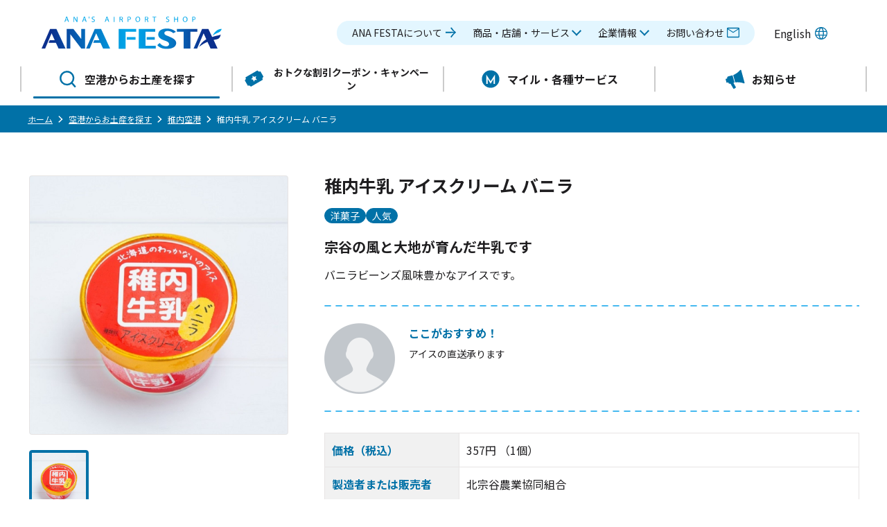

--- FILE ---
content_type: text/html; charset=UTF-8
request_url: https://www.anafesta.com/airports/wkj/23_0527/
body_size: 76024
content:


<!DOCTYPE html>
<html class="no-js page-airports" lang="ja">

<head>
  <meta charset="UTF-8">

<!-- Google Tag Manager -->
<script>
  (function(w, d, s, l, i) {
    w[l] = w[l] || [];
    w[l].push({
      'gtm.start': new Date().getTime(),
      event: 'gtm.js'
    });
    var f = d.getElementsByTagName(s)[0],
      j = d.createElement(s),
      dl = l != 'dataLayer' ? '&l=' + l : '';
    j.async = true;
    j.src =
      'https://www.googletagmanager.com/gtm.js?id=' + i + dl;
    f.parentNode.insertBefore(j, f);
  })(window, document, 'script', 'dataLayer', 'GTM-T54CDC79');
</script>
<!-- End Google Tag Manager -->

<meta name="viewport" content="width=device-width" />
<meta name="format-detection" content="telephone=no" />

<title>稚内牛乳 アイスクリーム バニラ | 稚内空港 | 空港からお土産を探す | 空港内ショップ『ANA FESTA』でお土産・飲食店を検索</title>
<meta name="description" content="稚内牛乳 アイスクリーム バニラのご紹介 | ANA就航の国内空港で各地のお土産を取り揃えたショップ『ANA FESTA』の公式サイト。お土産検索も可能！ANA限定商品の情報やおすすめランキング、クーポン、キャンペーン情報もご紹介！" />
<meta property="og:title" content="稚内牛乳 アイスクリーム バニラ | 稚内空港 | 空港からお土産を探す | 空港内ショップ『ANA FESTA』でお土産・飲食店を検索" />
<meta property="og:type" content="article" />
<meta property="og:url" content="https://www.anafesta.com/airports/wkj/23_0527/">
<meta property="og:image" content="https://www.anafesta.com/ogp.jpg" />
<meta property="og:site_name" content="ANA FESTA" />
<meta property="og:description" content="稚内牛乳 アイスクリーム バニラのご紹介 | ANA就航の国内空港で各地のお土産を取り揃えたショップ『ANA FESTA』の公式サイト。お土産検索も可能！ANA限定商品の情報やおすすめランキング、クーポン、キャンペーン情報もご紹介！" />
<meta property="og:locale" content="ja_JP" />
<meta name="twitter:card" content="summary" />

<link rel="icon" href="/favicon.ico" />
<link rel="apple-touch-icon" sizes="180x180" href="/apple-touch-icon.png" />
<link rel="icon" type="image/png" sizes="32x32" href="/favicon-32x32.png" />
<link rel="icon" type="image/png" sizes="16x16" href="/favicon-16x16.png" />
<link rel="manifest" href="/site.webmanifest" />

<script src="/assets/common/js/jquery-3.5.0.min.js"></script>
<script src="/assets/common/js/common.js" defer></script>

<link rel="stylesheet" href="/assets/common/css/common.min.css" />

<link rel="preconnect" href="https://fonts.googleapis.com" />
<link rel="preconnect" href="https://fonts.gstatic.com" crossorigin />
<link href="https://fonts.googleapis.com/css2?family=Noto+Sans+JP:wght@400;700&family=Lato:wght@400;700&family=Work+Sans:wght@500;700&display=swap" rel="stylesheet" />
<meta name='robots' content='max-image-preview:large' />
<link rel='dns-prefetch' href='//www.anafesta.com' />
<link rel="alternate" title="oEmbed (JSON)" type="application/json+oembed" href="https://www.anafesta.com/wp-json/oembed/1.0/embed?url=https%3A%2F%2Fwww.anafesta.com%2Fairports%2Fwkj%2F23_0527%2F" />
<link rel="alternate" title="oEmbed (XML)" type="text/xml+oembed" href="https://www.anafesta.com/wp-json/oembed/1.0/embed?url=https%3A%2F%2Fwww.anafesta.com%2Fairports%2Fwkj%2F23_0527%2F&#038;format=xml" />
<style id='wp-img-auto-sizes-contain-inline-css' type='text/css'>
img:is([sizes=auto i],[sizes^="auto," i]){contain-intrinsic-size:3000px 1500px}
/*# sourceURL=wp-img-auto-sizes-contain-inline-css */
</style>
<style id='wp-block-library-inline-css' type='text/css'>
:root{--wp-block-synced-color:#7a00df;--wp-block-synced-color--rgb:122,0,223;--wp-bound-block-color:var(--wp-block-synced-color);--wp-editor-canvas-background:#ddd;--wp-admin-theme-color:#007cba;--wp-admin-theme-color--rgb:0,124,186;--wp-admin-theme-color-darker-10:#006ba1;--wp-admin-theme-color-darker-10--rgb:0,107,160.5;--wp-admin-theme-color-darker-20:#005a87;--wp-admin-theme-color-darker-20--rgb:0,90,135;--wp-admin-border-width-focus:2px}@media (min-resolution:192dpi){:root{--wp-admin-border-width-focus:1.5px}}.wp-element-button{cursor:pointer}:root .has-very-light-gray-background-color{background-color:#eee}:root .has-very-dark-gray-background-color{background-color:#313131}:root .has-very-light-gray-color{color:#eee}:root .has-very-dark-gray-color{color:#313131}:root .has-vivid-green-cyan-to-vivid-cyan-blue-gradient-background{background:linear-gradient(135deg,#00d084,#0693e3)}:root .has-purple-crush-gradient-background{background:linear-gradient(135deg,#34e2e4,#4721fb 50%,#ab1dfe)}:root .has-hazy-dawn-gradient-background{background:linear-gradient(135deg,#faaca8,#dad0ec)}:root .has-subdued-olive-gradient-background{background:linear-gradient(135deg,#fafae1,#67a671)}:root .has-atomic-cream-gradient-background{background:linear-gradient(135deg,#fdd79a,#004a59)}:root .has-nightshade-gradient-background{background:linear-gradient(135deg,#330968,#31cdcf)}:root .has-midnight-gradient-background{background:linear-gradient(135deg,#020381,#2874fc)}:root{--wp--preset--font-size--normal:16px;--wp--preset--font-size--huge:42px}.has-regular-font-size{font-size:1em}.has-larger-font-size{font-size:2.625em}.has-normal-font-size{font-size:var(--wp--preset--font-size--normal)}.has-huge-font-size{font-size:var(--wp--preset--font-size--huge)}.has-text-align-center{text-align:center}.has-text-align-left{text-align:left}.has-text-align-right{text-align:right}.has-fit-text{white-space:nowrap!important}#end-resizable-editor-section{display:none}.aligncenter{clear:both}.items-justified-left{justify-content:flex-start}.items-justified-center{justify-content:center}.items-justified-right{justify-content:flex-end}.items-justified-space-between{justify-content:space-between}.screen-reader-text{border:0;clip-path:inset(50%);height:1px;margin:-1px;overflow:hidden;padding:0;position:absolute;width:1px;word-wrap:normal!important}.screen-reader-text:focus{background-color:#ddd;clip-path:none;color:#444;display:block;font-size:1em;height:auto;left:5px;line-height:normal;padding:15px 23px 14px;text-decoration:none;top:5px;width:auto;z-index:100000}html :where(.has-border-color){border-style:solid}html :where([style*=border-top-color]){border-top-style:solid}html :where([style*=border-right-color]){border-right-style:solid}html :where([style*=border-bottom-color]){border-bottom-style:solid}html :where([style*=border-left-color]){border-left-style:solid}html :where([style*=border-width]){border-style:solid}html :where([style*=border-top-width]){border-top-style:solid}html :where([style*=border-right-width]){border-right-style:solid}html :where([style*=border-bottom-width]){border-bottom-style:solid}html :where([style*=border-left-width]){border-left-style:solid}html :where(img[class*=wp-image-]){height:auto;max-width:100%}:where(figure){margin:0 0 1em}html :where(.is-position-sticky){--wp-admin--admin-bar--position-offset:var(--wp-admin--admin-bar--height,0px)}@media screen and (max-width:600px){html :where(.is-position-sticky){--wp-admin--admin-bar--position-offset:0px}}

/*# sourceURL=wp-block-library-inline-css */
</style><style id='global-styles-inline-css' type='text/css'>
:root{--wp--preset--aspect-ratio--square: 1;--wp--preset--aspect-ratio--4-3: 4/3;--wp--preset--aspect-ratio--3-4: 3/4;--wp--preset--aspect-ratio--3-2: 3/2;--wp--preset--aspect-ratio--2-3: 2/3;--wp--preset--aspect-ratio--16-9: 16/9;--wp--preset--aspect-ratio--9-16: 9/16;--wp--preset--color--black: #000000;--wp--preset--color--cyan-bluish-gray: #abb8c3;--wp--preset--color--white: #ffffff;--wp--preset--color--pale-pink: #f78da7;--wp--preset--color--vivid-red: #cf2e2e;--wp--preset--color--luminous-vivid-orange: #ff6900;--wp--preset--color--luminous-vivid-amber: #fcb900;--wp--preset--color--light-green-cyan: #7bdcb5;--wp--preset--color--vivid-green-cyan: #00d084;--wp--preset--color--pale-cyan-blue: #8ed1fc;--wp--preset--color--vivid-cyan-blue: #0693e3;--wp--preset--color--vivid-purple: #9b51e0;--wp--preset--gradient--vivid-cyan-blue-to-vivid-purple: linear-gradient(135deg,rgb(6,147,227) 0%,rgb(155,81,224) 100%);--wp--preset--gradient--light-green-cyan-to-vivid-green-cyan: linear-gradient(135deg,rgb(122,220,180) 0%,rgb(0,208,130) 100%);--wp--preset--gradient--luminous-vivid-amber-to-luminous-vivid-orange: linear-gradient(135deg,rgb(252,185,0) 0%,rgb(255,105,0) 100%);--wp--preset--gradient--luminous-vivid-orange-to-vivid-red: linear-gradient(135deg,rgb(255,105,0) 0%,rgb(207,46,46) 100%);--wp--preset--gradient--very-light-gray-to-cyan-bluish-gray: linear-gradient(135deg,rgb(238,238,238) 0%,rgb(169,184,195) 100%);--wp--preset--gradient--cool-to-warm-spectrum: linear-gradient(135deg,rgb(74,234,220) 0%,rgb(151,120,209) 20%,rgb(207,42,186) 40%,rgb(238,44,130) 60%,rgb(251,105,98) 80%,rgb(254,248,76) 100%);--wp--preset--gradient--blush-light-purple: linear-gradient(135deg,rgb(255,206,236) 0%,rgb(152,150,240) 100%);--wp--preset--gradient--blush-bordeaux: linear-gradient(135deg,rgb(254,205,165) 0%,rgb(254,45,45) 50%,rgb(107,0,62) 100%);--wp--preset--gradient--luminous-dusk: linear-gradient(135deg,rgb(255,203,112) 0%,rgb(199,81,192) 50%,rgb(65,88,208) 100%);--wp--preset--gradient--pale-ocean: linear-gradient(135deg,rgb(255,245,203) 0%,rgb(182,227,212) 50%,rgb(51,167,181) 100%);--wp--preset--gradient--electric-grass: linear-gradient(135deg,rgb(202,248,128) 0%,rgb(113,206,126) 100%);--wp--preset--gradient--midnight: linear-gradient(135deg,rgb(2,3,129) 0%,rgb(40,116,252) 100%);--wp--preset--font-size--small: 13px;--wp--preset--font-size--medium: 20px;--wp--preset--font-size--large: 36px;--wp--preset--font-size--x-large: 42px;--wp--preset--spacing--20: 0.44rem;--wp--preset--spacing--30: 0.67rem;--wp--preset--spacing--40: 1rem;--wp--preset--spacing--50: 1.5rem;--wp--preset--spacing--60: 2.25rem;--wp--preset--spacing--70: 3.38rem;--wp--preset--spacing--80: 5.06rem;--wp--preset--shadow--natural: 6px 6px 9px rgba(0, 0, 0, 0.2);--wp--preset--shadow--deep: 12px 12px 50px rgba(0, 0, 0, 0.4);--wp--preset--shadow--sharp: 6px 6px 0px rgba(0, 0, 0, 0.2);--wp--preset--shadow--outlined: 6px 6px 0px -3px rgb(255, 255, 255), 6px 6px rgb(0, 0, 0);--wp--preset--shadow--crisp: 6px 6px 0px rgb(0, 0, 0);}:where(.is-layout-flex){gap: 0.5em;}:where(.is-layout-grid){gap: 0.5em;}body .is-layout-flex{display: flex;}.is-layout-flex{flex-wrap: wrap;align-items: center;}.is-layout-flex > :is(*, div){margin: 0;}body .is-layout-grid{display: grid;}.is-layout-grid > :is(*, div){margin: 0;}:where(.wp-block-columns.is-layout-flex){gap: 2em;}:where(.wp-block-columns.is-layout-grid){gap: 2em;}:where(.wp-block-post-template.is-layout-flex){gap: 1.25em;}:where(.wp-block-post-template.is-layout-grid){gap: 1.25em;}.has-black-color{color: var(--wp--preset--color--black) !important;}.has-cyan-bluish-gray-color{color: var(--wp--preset--color--cyan-bluish-gray) !important;}.has-white-color{color: var(--wp--preset--color--white) !important;}.has-pale-pink-color{color: var(--wp--preset--color--pale-pink) !important;}.has-vivid-red-color{color: var(--wp--preset--color--vivid-red) !important;}.has-luminous-vivid-orange-color{color: var(--wp--preset--color--luminous-vivid-orange) !important;}.has-luminous-vivid-amber-color{color: var(--wp--preset--color--luminous-vivid-amber) !important;}.has-light-green-cyan-color{color: var(--wp--preset--color--light-green-cyan) !important;}.has-vivid-green-cyan-color{color: var(--wp--preset--color--vivid-green-cyan) !important;}.has-pale-cyan-blue-color{color: var(--wp--preset--color--pale-cyan-blue) !important;}.has-vivid-cyan-blue-color{color: var(--wp--preset--color--vivid-cyan-blue) !important;}.has-vivid-purple-color{color: var(--wp--preset--color--vivid-purple) !important;}.has-black-background-color{background-color: var(--wp--preset--color--black) !important;}.has-cyan-bluish-gray-background-color{background-color: var(--wp--preset--color--cyan-bluish-gray) !important;}.has-white-background-color{background-color: var(--wp--preset--color--white) !important;}.has-pale-pink-background-color{background-color: var(--wp--preset--color--pale-pink) !important;}.has-vivid-red-background-color{background-color: var(--wp--preset--color--vivid-red) !important;}.has-luminous-vivid-orange-background-color{background-color: var(--wp--preset--color--luminous-vivid-orange) !important;}.has-luminous-vivid-amber-background-color{background-color: var(--wp--preset--color--luminous-vivid-amber) !important;}.has-light-green-cyan-background-color{background-color: var(--wp--preset--color--light-green-cyan) !important;}.has-vivid-green-cyan-background-color{background-color: var(--wp--preset--color--vivid-green-cyan) !important;}.has-pale-cyan-blue-background-color{background-color: var(--wp--preset--color--pale-cyan-blue) !important;}.has-vivid-cyan-blue-background-color{background-color: var(--wp--preset--color--vivid-cyan-blue) !important;}.has-vivid-purple-background-color{background-color: var(--wp--preset--color--vivid-purple) !important;}.has-black-border-color{border-color: var(--wp--preset--color--black) !important;}.has-cyan-bluish-gray-border-color{border-color: var(--wp--preset--color--cyan-bluish-gray) !important;}.has-white-border-color{border-color: var(--wp--preset--color--white) !important;}.has-pale-pink-border-color{border-color: var(--wp--preset--color--pale-pink) !important;}.has-vivid-red-border-color{border-color: var(--wp--preset--color--vivid-red) !important;}.has-luminous-vivid-orange-border-color{border-color: var(--wp--preset--color--luminous-vivid-orange) !important;}.has-luminous-vivid-amber-border-color{border-color: var(--wp--preset--color--luminous-vivid-amber) !important;}.has-light-green-cyan-border-color{border-color: var(--wp--preset--color--light-green-cyan) !important;}.has-vivid-green-cyan-border-color{border-color: var(--wp--preset--color--vivid-green-cyan) !important;}.has-pale-cyan-blue-border-color{border-color: var(--wp--preset--color--pale-cyan-blue) !important;}.has-vivid-cyan-blue-border-color{border-color: var(--wp--preset--color--vivid-cyan-blue) !important;}.has-vivid-purple-border-color{border-color: var(--wp--preset--color--vivid-purple) !important;}.has-vivid-cyan-blue-to-vivid-purple-gradient-background{background: var(--wp--preset--gradient--vivid-cyan-blue-to-vivid-purple) !important;}.has-light-green-cyan-to-vivid-green-cyan-gradient-background{background: var(--wp--preset--gradient--light-green-cyan-to-vivid-green-cyan) !important;}.has-luminous-vivid-amber-to-luminous-vivid-orange-gradient-background{background: var(--wp--preset--gradient--luminous-vivid-amber-to-luminous-vivid-orange) !important;}.has-luminous-vivid-orange-to-vivid-red-gradient-background{background: var(--wp--preset--gradient--luminous-vivid-orange-to-vivid-red) !important;}.has-very-light-gray-to-cyan-bluish-gray-gradient-background{background: var(--wp--preset--gradient--very-light-gray-to-cyan-bluish-gray) !important;}.has-cool-to-warm-spectrum-gradient-background{background: var(--wp--preset--gradient--cool-to-warm-spectrum) !important;}.has-blush-light-purple-gradient-background{background: var(--wp--preset--gradient--blush-light-purple) !important;}.has-blush-bordeaux-gradient-background{background: var(--wp--preset--gradient--blush-bordeaux) !important;}.has-luminous-dusk-gradient-background{background: var(--wp--preset--gradient--luminous-dusk) !important;}.has-pale-ocean-gradient-background{background: var(--wp--preset--gradient--pale-ocean) !important;}.has-electric-grass-gradient-background{background: var(--wp--preset--gradient--electric-grass) !important;}.has-midnight-gradient-background{background: var(--wp--preset--gradient--midnight) !important;}.has-small-font-size{font-size: var(--wp--preset--font-size--small) !important;}.has-medium-font-size{font-size: var(--wp--preset--font-size--medium) !important;}.has-large-font-size{font-size: var(--wp--preset--font-size--large) !important;}.has-x-large-font-size{font-size: var(--wp--preset--font-size--x-large) !important;}
/*# sourceURL=global-styles-inline-css */
</style>

<style id='classic-theme-styles-inline-css' type='text/css'>
/*! This file is auto-generated */
.wp-block-button__link{color:#fff;background-color:#32373c;border-radius:9999px;box-shadow:none;text-decoration:none;padding:calc(.667em + 2px) calc(1.333em + 2px);font-size:1.125em}.wp-block-file__button{background:#32373c;color:#fff;text-decoration:none}
/*# sourceURL=/wp-includes/css/classic-themes.min.css */
</style>
<link rel='stylesheet' id='bodhi-svgs-attachment-css' href='https://www.anafesta.com/wp/wp-content/plugins/svg-support/css/svgs-attachment.css' type='text/css' media='all' />
<link rel="https://api.w.org/" href="https://www.anafesta.com/wp-json/" /><link rel="canonical" href="https://www.anafesta.com/airports/wkj/23_0527/" />
<link rel='shortlink' href='https://www.anafesta.com/?p=48153' />
</head>

<body id="pagetop">
  <!-- Google Tag Manager (noscript) -->
<noscript><iframe src="https://www.googletagmanager.com/ns.html?id=GTM-T54CDC79" height="0" width="0" style="display:none;visibility:hidden"></iframe></noscript>
<!-- End Google Tag Manager (noscript) -->

  <div class="l-main__outer">
    <!-- 共通ヘッダー -->
<header class="p-header js-header">
  <div class="p-header__inner">
    <div class="p-header__container">
      <div class="p-header__row">
        <div class="p-header__col _top">
          <div class="p-header-logo">
                        <p class="p-header-logo__item">
              <a href="/">
                <img src="/assets/common/images/logo.svg" width="260" height="53" alt="ANA'S AIRPORT SHOP ANA FESTA" />
              </a>
            </p>
          </div>
          <div class="p-header-utility">
            <ul class="p-header-utility__container">
              <li class="p-header-utility__link">
                                  <a class="p-header-utility__button" href="/corp/">
                    <span>企業情報</span>
                  </a>
                              </li>
              <li class="p-header-utility__link">
                <p class="p-header-language-switcher">
                  <a class="p-header-language-switcher__link" href="/en/">
                    <span>En</span>
                    <svg role="img" aria-hidden="true" class="c-icon">
                      <use xlink:href="/assets/common/images/sprite.svg#world"></use>
                    </svg>
                  </a>
                </p>
              </li>
            </ul>
          </div>
          <div class="p-header-hamburger">
            <div class="p-header-hamburger__container">
              <button class="p-header-hamburger__button js-header_toggle-open" aria-expanded="false" aria-controls="header-global">
                <span class="line">
                  <span></span>
                  <span></span>
                  <span></span>
                </span>
                <span class="txt">
                  <span class="open u-sr-only">メニュー</span>
                  <span class="close u-sr-only">閉じる</span>
                </span>
              </button>
            </div>
          </div>
        </div>

        <div class="p-header__col _bottom js-header_toggle-target" id="header-global">
          <div class="p-header-main">
            <div class="p-header-main__inner">
                              <div class="p-notice _compact u-hide-l-up">
                  <dl class="p-notice__header">
                    <dt class="p-notice__heading">
                      <svg role="img" aria-hidden="true" class="c-icon">
                        <use xlink:href="/assets/common/images/sprite.svg#exclamation"></use>
                      </svg>
                      <span>重要なお知らせ</span>
                    </dt>
                    <dd class="p-notice__all">
                      <a href="/notice/" class="c-button-second _color-red _arrow-anim">
                        <span class="c-button-second__text">一覧を見る</span>
                        <span class="c-button-second__icon">
                          <svg role="img" aria-hidden="true" class="c-icon">
                            <use xlink:href="/assets/common/images/sprite.svg#arrow_forward"></use>
                          </svg>
                        </span>
                      </a>
                    </dd>
                  </dl>
                </div>
              
              <div class="p-header-nav">
                <div class="js-gnav_container">
                  <nav class="p-header-nav__inner" aria-label="グローバルナビゲーション">
                    <ul class="p-header-nav__items u-hide-to-l js-gnav">
                      <li class="p-header-nav__item">
                        <div class="p-header-nav__title">
                          <a class="p-header-nav__link _arrow" href="/corp/about/">
                            <span>ANA FESTAについて</span>
                          </a>
                        </div>
                      </li>
                      <li class="p-header-nav__item js-gnav_item">
                        <div class="p-header-nav__title">
                          <button type="button" class="p-header-nav__link js-gnav_link">
                            <span>商品・店舗・サービス</span>
                          </button>
                        </div>
                        <div class="p-header-nav__child js-gnav_contents">
                          <div class="p-header-nav__child-inner">
                            <div class="p-header-nav__body">
                              <ul class="p-header-nav__child-items">
                                <li class="p-header-nav__child-item">
                                  <a class="p-header-nav__child-link" href="/">
                                    <span>商品・店舗・サービストップ</span>
                                  </a>
                                </li>

                                <li class="p-header-nav__child-item">
                                  <a class="p-header-nav__child-link" href="/airports/">
                                    <span>空港からお土産を探す</span>
                                  </a>
                                </li>

                                <li class="p-header-nav__child-item">
                                  <a class="p-header-nav__child-link" href="/campaign/">
                                    <span>おトクな割引クーポン・<br class="u-hide-to-l" />キャンペーン</span>
                                  </a>
                                </li>

                                <li class="p-header-nav__child-item">
                                  <a class="p-header-nav__child-link" href="/anafesta-original/">
                                    <span>ANA FESTAオリジナル・ANA限定商品</span>
                                  </a>
                                </li>

                                <li class="p-header-nav__child-item">
                                  <a class="p-header-nav__child-link" href="/features/">
                                    <span>特集・コラム</span>
                                  </a>
                                </li>

                                <li class="p-header-nav__child-item">
                                  <a class="p-header-nav__child-link" href="/service/">
                                    <span>便利なサービスのご案内</span>
                                  </a>
                                </li>

                                <li class="p-header-nav__child-item">
                                  <a class="p-header-nav__child-link" href="/video/">
                                    <span>動画ギャラリー</span>
                                  </a>
                                </li>

                                <li class="p-header-nav__child-item">
                                  <a class="p-header-nav__child-link" href="/faq/">
                                    <span>よくあるご質問</span>
                                  </a>
                                </li>
                              </ul>
                            </div>
                          </div>
                        </div>
                      </li>
                      <li class="p-header-nav__item js-gnav_item">
                        <div class="p-header-nav__title">
                          <button type="button" class="p-header-nav__link js-gnav_link">
                            <span>企業情報</span>
                          </button>
                        </div>
                        <div class="p-header-nav__child js-gnav_contents">
                          <div class="p-header-nav__child-inner">
                            <div class="p-header-nav__body">
                              <ul class="p-header-nav__child-items">
                                <li class="p-header-nav__child-item">
                                  <a class="p-header-nav__child-link" href="/corp/">
                                    <span>企業情報トップ</span>
                                  </a>
                                </li>

                                <li class="p-header-nav__child-item">
                                  <a class="p-header-nav__child-link" href="/corp/company/">
                                    <span>会社案内</span>
                                  </a>
                                </li>

                                <li class="p-header-nav__child-item">
                                  <a class="p-header-nav__child-link" href="/corp/message/">
                                    <span>社長メッセージ</span>
                                  </a>
                                </li>

                                <li class="p-header-nav__child-item">
                                  <a class="p-header-nav__child-link" href="/corp/recruit/">
                                    <span>採用情報</span>
                                  </a>
                                </li>

                                <li class="p-header-nav__child-item">
                                  <a class="p-header-nav__child-link" href="/corp/recruit/faq/">
                                    <span>採用に関するよくあるご質問</span>
                                  </a>
                                </li>
                              </ul>
                            </div>
                          </div>
                        </div>
                      </li>
                      <li class="p-header-nav__item">
                        <div class="p-header-nav__title">
                          <a class="p-header-nav__link" href="/contact/">
                            <span>お問い合わせ</span>
                            <svg role="img" aria-hidden="true" class="c-icon">
                              <use xlink:href="/assets/common/images/sprite.svg#contact"></use>
                            </svg>
                          </a>
                        </div>
                      </li>
                    </ul>

                    <ul class="p-header-nav__items u-hide-l-up">
                      <li class="p-header-nav__item">
                        <div class="p-header-nav__title">
                          <a class="p-header-nav__link" href="/corp/about/">
                            <span>ANA FESTAについて</span>
                          </a>
                        </div>
                      </li>
                      <li class="p-header-nav__item">
                        <div class="p-header-nav__title">
                          <a class="p-header-nav__link" href="/">
                            <span>商品・店舗・サービス</span>
                          </a>
                        </div>
                        <div class="p-header-nav__child">
                          <div class="p-header-nav__child-inner">
                            <div class="p-header-nav__body">
                              <ul class="p-header-nav__child-items">
                                <li class="p-header-nav__child-item">
                                  <a class="p-header-nav__child-link" href="/airports/">
                                    <span>空港からお土産を探す</span>
                                  </a>
                                </li>

                                <li class="p-header-nav__child-item">
                                  <a class="p-header-nav__child-link" href="/campaign/">
                                    <span>おトクな割引クーポン・<br class="u-hide-to-l" />キャンペーン</span>
                                  </a>
                                </li>

                                <li class="p-header-nav__child-item">
                                  <a class="p-header-nav__child-link" href="/anafesta-original/">
                                    <span>ANA FESTAオリジナル・ANA限定商品</span>
                                  </a>
                                </li>

                                <li class="p-header-nav__child-item">
                                  <a class="p-header-nav__child-link" href="/features/">
                                    <span>特集・コラム</span>
                                  </a>
                                </li>
                                
                                <li class="p-header-nav__child-item">
                                  <a class="p-header-nav__child-link" href="/service/">
                                    <span>便利なサービスのご案内</span>
                                  </a>
                                </li>
                                
                                <li class="p-header-nav__child-item">
                                  <a class="p-header-nav__child-link" href="/video/">
                                    <span>動画ギャラリー</span>
                                  </a>
                                </li>

                                <li class="p-header-nav__child-item">
                                  <a class="p-header-nav__child-link" href="/faq/">
                                    <span>よくあるご質問</span>
                                  </a>
                                </li>
                              </ul>
                            </div>
                          </div>
                        </div>
                      </li>
                      <li class="p-header-nav__item">
                        <div class="p-header-nav__title">
                          <a class="p-header-nav__link" href="/corp/">
                            <span>企業情報</span>
                          </a>
                        </div>
                        <div class="p-header-nav__child">
                          <div class="p-header-nav__child-inner">
                            <div class="p-header-nav__body">
                              <ul class="p-header-nav__child-items">
                                <li class="p-header-nav__child-item">
                                  <a class="p-header-nav__child-link" href="/corp/company/">
                                    <span>会社案内</span>
                                  </a>
                                </li>

                                <li class="p-header-nav__child-item">
                                  <a class="p-header-nav__child-link" href="/corp/message/">
                                    <span>社長メッセージ</span>
                                  </a>
                                </li>

                                <li class="p-header-nav__child-item">
                                  <a class="p-header-nav__child-link" href="/corp/recruit/">
                                    <span>採用情報</span>
                                  </a>
                                </li>

                                <li class="p-header-nav__child-item">
                                  <a class="p-header-nav__child-link" href="/corp/recruit/faq/">
                                    <span>採用に関するよくあるご質問</span>
                                  </a>
                                </li>
                              </ul>
                            </div>
                          </div>
                        </div>
                      </li>
                      <li class="p-header-nav__item">
                        <div class="p-header-nav__title">
                          <a class="p-header-nav__link" href="/information/">
                            <span>お知らせ</span>
                          </a>
                        </div>
                      </li>
                      <li class="p-header-nav__item">
                        <div class="p-header-nav__title">
                          <a class="p-header-nav__link" href="/contact/">
                            <span>お問い合わせ</span>
                          </a>
                        </div>
                      </li>
                    </ul>
                  </nav>
                </div>
              </div>
              <div class="p-header-main__language-switcher">
                <p class="p-header-language-switcher">
                  <a class="p-header-language-switcher__link" href="/en/">
                    <span>English</span>
                    <svg role="img" aria-hidden="true" class="c-icon">
                      <use xlink:href="/assets/common/images/sprite.svg#world"></use>
                    </svg>
                  </a>
                </p>
              </div>
            </div>
          </div>
        </div>
      </div>
    </div>
  </div>
  <div class="p-header__overlay js-header_overlay"></div>
</header>

<div class="p-header-fixed-menu u-hide-to-l">
  <div class="p-header-fixed-menu__container">
    <ul class="p-header-fixed-menu__list">
      <li class="p-header-fixed-menu__item">
        <a class="p-header-fixed-menu__link _airports" href="/airports/">
          <svg role="img" aria-hidden="true" class="c-icon">
            <use xlink:href="/assets/common/images/sprite.svg#search"></use>
          </svg>
          <span>空港からお土産を探す</span>
        </a>
      </li>
      <li class="p-header-fixed-menu__item">
        <a class="p-header-fixed-menu__link _campaign" href="/campaign/">
          <svg role="img" aria-hidden="true" class="c-icon">
            <use xlink:href="/assets/common/images/sprite.svg#coupon"></use>
          </svg>
          <span>おトクな割引クーポン・キャンペーン</span>
        </a>
      </li>
      <li class="p-header-fixed-menu__item">
        <a class="p-header-fixed-menu__link _reason" href="/reason/">
          <svg role="img" aria-hidden="true" class="c-icon">
            <use xlink:href="/assets/common/images/sprite.svg#miles"></use>
          </svg>
          <span>マイル・各種サービス</span>
        </a>
      </li>
      <li class="p-header-fixed-menu__item">
        <a class="p-header-fixed-menu__link _information" href="/information/">
          <svg role="img" aria-hidden="true" class="c-icon">
            <use xlink:href="/assets/common/images/sprite.svg#news"></use>
          </svg>
          <span>お知らせ</span>
        </a>
      </li>
    </ul>
  </div>
</div>
    <main class="l-main">
      <!-- パンくずリスト -->
<div class="p-breadcrumb">
  <div class="l-container">
    <nav aria-label="パンくずリスト" class="p-breadcrumb__nav">
      <div class="p-breadcrumb__inner">
        <ol itemscope itemtype="http://schema.org/BreadcrumbList">
                        <li itemprop="itemListElement" itemscope itemtype="http://schema.org/ListItem">
                <a href="/" itemprop="item">
                  <span itemprop="name"> ホーム </span>
                </a>
                <meta itemprop="position" content="1" />
              </li>
                          <li itemprop="itemListElement" itemscope itemtype="http://schema.org/ListItem">
                <a href="https://www.anafesta.com/airports/" itemprop="item">
                  <span itemprop="name">空港からお土産を探す</span>
                </a>
                <meta itemprop="position" content="2" />
              </li>
                          <li itemprop="itemListElement" itemscope itemtype="http://schema.org/ListItem">
                <a href="https://www.anafesta.com/airports/wkj/" itemprop="item">
                  <span itemprop="name">稚内空港</span>
                </a>
                <meta itemprop="position" content="3" />
              </li>
                          <li itemprop="itemListElement" itemscope itemtype="http://schema.org/ListItem" aria-current="page">
                <span itemprop="name">稚内牛乳 アイスクリーム バニラ</span>
                <meta itemprop="position" content="4" />
              </li>
                  </ol>
      </div>
    </nav>
  </div>
</div>
<!-- / パンくずリスト -->
      <div class="l-main__body">
        <div class="l-main__contents">
          <div class="l-container">
                          
                <!-- 商品データ -->
                <div class="l-section">
                  <div class="products-container">

                    <!-- 画像スライダー -->
                    <div class="products-container__image">
                      <div class="products-gallery js-products-gallery">
                        <div class="splide products-gallery__main js-main" aria-label="商品ギャラリー">
                          <div class="splide__track">
                            <ul class="splide__list">
                                                              <li class="splide__slide">
                                  <div class="products-gallery__image"><img src="/assets/images/products/23_0527_01.jpg" alt="" /></div>
                                </li>
                                                          </ul>
                          </div>
                        </div>
                        <div class="splide products-gallery__thumbnail js-thumbnail" aria-label="各サムネイルをクリックすると商品ギャラリーの画像が切り替わります">
                          <div class="splide__track">
                            <ul class="splide__list">
                                                              <li class="splide__slide">
                                  <div class="products-gallery__image"><img src="/assets/images/products/23_0527_01.jpg" alt="" /></div>
                                </li>
                                                          </ul>
                          </div>
                        </div>
                                              </div>
                    </div>
                    <!-- / 画像スライダー -->

                    <!-- 商品情報詳細 -->
                    <div class="products-container__main">
                      <div class="products-summary">
                        <h1 class="products-summary__heading">稚内牛乳 アイスクリーム バニラ</h1>

                                                  <div class="products-summary__cate">
                                                                                      <p class="c-tag">洋菓子</p>
                                                          <p class="c-tag">人気</p>
                                                      </div>
                        
                                                  <div class="products-summary__text">
                                                          <p class="products-summary__copy">
                                <strong>宗谷の風と大地が育んだ牛乳です</strong>
                              </p>
                                                                                      <p>
                                バニラビーンズ風味豊かなアイスです。                              </p>
                                                      </div>
                                              </div>

                                              <div class="products-recommend">
                          <div class="products-recommend__image">
                            <img src="/assets/common/images/recommend.png" width="102" height="102" alt="" />
                          </div>
                          <dl class="products-recommend__contents">
                            <dt class="products-recommend__title">ここがおすすめ！</dt>
                            <dd class="products-recommend__text">
                              アイスの直送承ります                            </dd>
                          </dl>
                        </div>
                      
                      <dl class="products-detail">
                                                  <div>
                            <dt>価格（税込）</dt>
                            <dd>
                                                              <div>
                                                                      <span class="u-block">
                                      357円 （1個）                                    </span>
                                                                  </div>
                                                                                        </dd>
                          </div>
                        
                                                  <div>
                            <dt>製造者または販売者</dt>
                            <dd>北宗谷農業協同組合</dd>
                          </div>
                                              </dl>

                                              <dl class="products-airports">
                          <dt class="products-airports__title">
                            <svg role="img" aria-hidden="true" class="products-airports__icon c-icon">
                              <use xlink:href="/assets/common/images/sprite.svg#shop"></use>
                            </svg>
                            <a href="https://www.anafesta.com/airports/wkj/#shops" class="c-button-second _arrow-anim">
                              <span class="c-button-second__text">空港内取扱店舗</span>
                              <span class="c-button-second__icon">
                                <svg role="img" aria-hidden="true" class="c-icon">
                                  <use xlink:href="/assets/common/images/sprite.svg#arrow_forward"></use>
                                </svg>
                              </span>
                            </a>
                          </dt>
                          <dd class="products-airports__contents">
                            <ul class="c-list _style-none">
                                                              <li>稚内ロビー店</li>
                                                          </ul>
                          </dd>
                        </dl>
                      
                      <div class="products-notes">
                        <ul class="c-list _style-kome">
                                                      <li>要冷凍</li>
                                                    <li>空港・店舗により取扱商品が異なります。</li>
                          <li>商品の在庫・取扱い状況については変更となる可能性がございます。詳細は店舗へお問合せください。</li>
                        </ul>
                      </div>
                    </div>
                    <!-- / 商品情報詳細 -->

                  </div>
                </div>
                <!-- / 商品データ -->

                <!-- おすすめお土産TOP10 -->
                <section class="l-section _bg-main l-content-full">
                  <h2 class="c-heading _lv2 _center">稚内空港 おすすめお土産ランキングTOP10</h2>
                  
<div class="js-slider">
  <div class="splide" aria-label="稚内空港 おすすめお土産ランキングTOP10スライダー">
    <div class="splide-wrapper">
      <div class="splide__track">
        <ul class="splide__list">
                      <li class="splide__slide">
              <a href="https://www.anafesta.com/airports/wkj/23_0265/" class="p-card01">
                <div class="p-card__media">
                  <div class="c-card-media _products">
                    <img src="/assets/images/products/23_0265_01.jpg" width="230" height="230" alt="" />
                    <p class="c-card-media__rank">1</p>
                  </div>
                </div>
                <div class="p-card__header">
                  <div class="c-card-tags">
                                                              <p class="c-tag">ご当地土産</p>
                                          <p class="c-tag">人気</p>
                                          <p class="c-tag">定番</p>
                                      </div>
                </div>
                <div class="p-card__body">
                  <p class="c-card-text">小鹿 流氷まんじゅう</p>
                </div>
              </a>
            </li>
                      <li class="splide__slide">
              <a href="https://www.anafesta.com/airports/wkj/25_0213/" class="p-card01">
                <div class="p-card__media">
                  <div class="c-card-media _products">
                    <img src="/assets/images/products/25_0213_01.jpg" width="230" height="230" alt="" />
                    <p class="c-card-media__rank">2</p>
                  </div>
                </div>
                <div class="p-card__header">
                  <div class="c-card-tags">
                                                              <p class="c-tag">人気</p>
                                          <p class="c-tag">限定</p>
                                          <p class="c-tag">定番</p>
                                      </div>
                </div>
                <div class="p-card__body">
                  <p class="c-card-text">ほたてだし塩</p>
                </div>
              </a>
            </li>
                      <li class="splide__slide">
              <a href="https://www.anafesta.com/airports/wkj/23_1270/" class="p-card01">
                <div class="p-card__media">
                  <div class="c-card-media _products">
                    <img src="/assets/images/products/23_1270_01.jpg" width="230" height="230" alt="" />
                    <p class="c-card-media__rank">3</p>
                  </div>
                </div>
                <div class="p-card__header">
                  <div class="c-card-tags">
                                                              <p class="c-tag">人気</p>
                                      </div>
                </div>
                <div class="p-card__body">
                  <p class="c-card-text">中央水産 たこと昆布のアヒージョ</p>
                </div>
              </a>
            </li>
                      <li class="splide__slide">
              <a href="https://www.anafesta.com/airports/wkj/23_0531/" class="p-card01">
                <div class="p-card__media">
                  <div class="c-card-media _products">
                    <img src="/assets/images/products/23_0531_01.jpg" width="230" height="230" alt="" />
                    <p class="c-card-media__rank">4</p>
                  </div>
                </div>
                <div class="p-card__header">
                  <div class="c-card-tags">
                                                              <p class="c-tag">ご当地土産</p>
                                      </div>
                </div>
                <div class="p-card__body">
                  <p class="c-card-text">稚内牛乳 のむヨーグルト</p>
                </div>
              </a>
            </li>
                      <li class="splide__slide">
              <a href="https://www.anafesta.com/airports/wkj/25_0072/" class="p-card01">
                <div class="p-card__media">
                  <div class="c-card-media _products">
                    <img src="/assets/images/products/25_0072_01.jpg" width="230" height="230" alt="" />
                    <p class="c-card-media__rank">5</p>
                  </div>
                </div>
                <div class="p-card__header">
                  <div class="c-card-tags">
                                                              <p class="c-tag">ご当地土産</p>
                                          <p class="c-tag">限定</p>
                                      </div>
                </div>
                <div class="p-card__body">
                  <p class="c-card-text">じゃがいも焼酎「勇知」</p>
                </div>
              </a>
            </li>
                      <li class="splide__slide">
              <a href="https://www.anafesta.com/airports/wkj/23_0264/" class="p-card01">
                <div class="p-card__media">
                  <div class="c-card-media _products">
                    <img src="/assets/images/products/23_0264_01.jpg" width="230" height="230" alt="" />
                    <p class="c-card-media__rank">6</p>
                  </div>
                </div>
                <div class="p-card__header">
                  <div class="c-card-tags">
                                                              <p class="c-tag">ご当地土産</p>
                                          <p class="c-tag">人気</p>
                                      </div>
                </div>
                <div class="p-card__body">
                  <p class="c-card-text">小鹿 モッチリーヌ</p>
                </div>
              </a>
            </li>
                      <li class="splide__slide">
              <a href="https://www.anafesta.com/airports/wkj/23_0953/" class="p-card01">
                <div class="p-card__media">
                  <div class="c-card-media _products">
                    <img src="/assets/images/products/23_0953_01.jpg" width="230" height="230" alt="" />
                    <p class="c-card-media__rank">7</p>
                  </div>
                </div>
                <div class="p-card__header">
                  <div class="c-card-tags">
                                                              <p class="c-tag">ご当地土産</p>
                                      </div>
                </div>
                <div class="p-card__body">
                  <p class="c-card-text">黒牛ビーフシチュー</p>
                </div>
              </a>
            </li>
                      <li class="splide__slide">
              <a href="https://www.anafesta.com/airports/wkj/23_0217/" class="p-card01">
                <div class="p-card__media">
                  <div class="c-card-media _products">
                    <img src="/assets/images/products/23_0217_01.jpg" width="230" height="230" alt="" />
                    <p class="c-card-media__rank">8</p>
                  </div>
                </div>
                <div class="p-card__header">
                  <div class="c-card-tags">
                                                              <p class="c-tag">ご当地土産</p>
                                          <p class="c-tag">人気</p>
                                      </div>
                </div>
                <div class="p-card__body">
                  <p class="c-card-text">六花亭 マルセイバターサンド</p>
                </div>
              </a>
            </li>
                      <li class="splide__slide">
              <a href="https://www.anafesta.com/airports/wkj/23_0652/" class="p-card01">
                <div class="p-card__media">
                  <div class="c-card-media _products">
                    <img src="/assets/images/products/23_0652_01.jpg" width="230" height="230" alt="" />
                    <p class="c-card-media__rank">9</p>
                  </div>
                </div>
                <div class="p-card__header">
                  <div class="c-card-tags">
                                                              <p class="c-tag">ご当地土産</p>
                                          <p class="c-tag">人気</p>
                                          <p class="c-tag">定番</p>
                                      </div>
                </div>
                <div class="p-card__body">
                  <p class="c-card-text">カルビー じゃがポックル オホーツクの塩味</p>
                </div>
              </a>
            </li>
                      <li class="splide__slide">
              <a href="https://www.anafesta.com/airports/wkj/23_0779/" class="p-card01">
                <div class="p-card__media">
                  <div class="c-card-media _products">
                    <img src="/assets/images/products/23_0779_01.jpg" width="230" height="230" alt="" />
                    <p class="c-card-media__rank">10</p>
                  </div>
                </div>
                <div class="p-card__header">
                  <div class="c-card-tags">
                                                              <p class="c-tag">ご当地土産</p>
                                          <p class="c-tag">人気</p>
                                      </div>
                </div>
                <div class="p-card__body">
                  <p class="c-card-text">利尻らーめん味楽</p>
                </div>
              </a>
            </li>
                  </ul>
      </div>
    </div>
    <ul class="splide__pagination"></ul>
  </div>
</div>                </section>
                <!-- / おすすめお土産TOP10 -->

                <!-- おトクな割引クーポン・キャンペーン -->
                <section class="l-section">
                  <h2 class="c-heading _lv2 _center">おトクな割引クーポン・キャンペーン</h2>
                    <div class="js-slider">
    <div class="splide" aria-label="おトクな割引クーポン・キャンペーンのスライダー">
      <div class="splide-wrapper">
        <div class="splide__track">
          <ul class="splide__list">

                          <li class="splide__slide">
                <a href="https://www.anafesta.com/information/2025/12/53445/" class="p-card01">
                  <div class="p-card__media">
                    <div class="c-card-media">
                      <img src="https://www.anafesta.com/wp/wp-content/uploads/2022/04/thumb_ANAkyun_ver1.jpg" width="230" height="230" alt="毎月29日限定！ANAにキュン！お買い物でマイルが2.9倍" />
                    </div>
                  </div>
                  <div class="p-card__body">
                    <p class="c-card-text">ANAにキュン！毎月29日はマイルが2.9倍</p>
                  </div>
                </a>
              </li>
                          <li class="splide__slide">
                <a href="https://www.anafesta.com/information/2025/12/52821/" class="p-card01">
                  <div class="p-card__media">
                    <div class="c-card-media">
                      <img src="https://www.anafesta.com/wp/wp-content/uploads/2024/04/HPアンケートキャンペーンサムネイル画像230×230.jpg" width="230" height="230" alt="" />
                    </div>
                  </div>
                  <div class="p-card__body">
                    <p class="c-card-text">アンケートに回答すると、抽選でANA FESTAおすすめ商品セットが当たる！</p>
                  </div>
                </a>
              </li>
                          <li class="splide__slide">
                <a href="https://www.anafesta.com/information/2025/11/51000/" class="p-card01">
                  <div class="p-card__media">
                    <div class="c-card-media">
                      <img src="https://www.anafesta.com/wp/wp-content/uploads/2025/11/bnr_230ﾃ・30.jpg" width="230" height="230" alt="年末年始50万マイル山分けキャンペーンサムネイル" />
                    </div>
                  </div>
                  <div class="p-card__body">
                    <p class="c-card-text">抽選で50万マイル山分け！キャンペーン</p>
                  </div>
                </a>
              </li>
            
                        <li class="splide__slide">
              <a href="/information/?category%5B%5D=coupon" class="p-card01">
                <div class="p-card__media">
                  <div class="c-card-media">
                    <img src="/assets/images/campaign/banner.jpg" width="230" height="230" alt="" />
                  </div>
                </div>
                <div class="p-card__body">
                  <p class="c-card-text">あなたにぴったりなクーポンを来店前にチェック！</p>
                </div>
              </a>
            </li>

                          <li class="splide__slide">
                <a href="https://www.anafesta.com/information/2025/04/39576/" class="p-card01">
                  <div class="p-card__media">
                    <div class="c-card-media">
                      <img src="https://www.anafesta.com/wp/wp-content/uploads/2025/04/HPサムネイル.jpg" width="230" height="230" alt="" />
                    </div>
                  </div>
                  <div class="p-card__body">
                    <p class="c-card-text">【ANAマイレージクラブ アプリに掲載中！】ANA FESTAでのお買い物に使えるクーポンをご紹介！</p>
                  </div>
                </a>
              </li>

                          <li class="splide__slide">
                <a href="https://www.anafesta.com/information/2024/10/28309/" class="p-card01">
                  <div class="p-card__media">
                    <div class="c-card-media">
                      <img src="https://www.anafesta.com/wp/wp-content/uploads/2024/10/旅CUBE-サムネイル画像.jpg" width="230" height="230" alt="" />
                    </div>
                  </div>
                  <div class="p-card__body">
                    <p class="c-card-text">【旅CUBE】100円OFFクーポン掲載中！</p>
                  </div>
                </a>
              </li>

                          <li class="splide__slide">
                <a href="https://www.anafesta.com/information/2023/05/5773/" class="p-card01">
                  <div class="p-card__media">
                    <div class="c-card-media">
                      <img src="https://www.anafesta.com/wp/wp-content/uploads/2023/12/anabiz-300x300.jpg" width="300" height="300" alt="" />
                    </div>
                  </div>
                  <div class="p-card__body">
                    <p class="c-card-text">ANA Bizご利用者様限定のクーポンについて</p>
                  </div>
                </a>
              </li>

                          <li class="splide__slide">
                <a href="https://www.anafesta.com/information/2023/04/5790/" class="p-card01">
                  <div class="p-card__media">
                    <div class="c-card-media">
                      <img src="https://www.anafesta.com/wp/wp-content/uploads/2023/04/nippon-rentacar.jpg" width="230" height="230" alt="ANA FESTA×NIPPON Rent-A-Car ニッポンレンタカーアプリにて限定クーポン掲載中！" />
                    </div>
                  </div>
                  <div class="p-card__body">
                    <p class="c-card-text">ニッポンレンタカーアプリにANA FESTAで使えるクーポン掲載中！</p>
                  </div>
                </a>
              </li>

                          <li class="splide__slide">
                <a href="https://www.anafesta.com/information/2023/02/5794/" class="p-card01">
                  <div class="p-card__media">
                    <div class="c-card-media">
                      <img src="https://www.anafesta.com/wp/wp-content/uploads/2023/02/ANApocket-1.jpg" width="230" height="230" alt="日常の移動で楽しくマイルが貯まるアプリ ANA Pocket" />
                    </div>
                  </div>
                  <div class="p-card__body">
                    <p class="c-card-text">日常の移動で楽しくマイルが貯まるモバイルアプリ「ANA Pocket」について</p>
                  </div>
                </a>
              </li>

                          <li class="splide__slide">
                <a href="https://www.anafesta.com/information/2022/04/5781/" class="p-card01">
                  <div class="p-card__media">
                    <div class="c-card-media">
                      <img src="https://www.anafesta.com/wp/wp-content/uploads/2023/12/logo_thumb.jpg" width="300" height="300" alt="logo_thumb.jpg" />
                    </div>
                  </div>
                  <div class="p-card__body">
                    <p class="c-card-text">各種クーポンでのお支払について</p>
                  </div>
                </a>
              </li>

            
          </ul>
        </div>
      </div>
      <ul class="splide__pagination"></ul>
    </div>
  </div>

  <p class="u-align-center u-mt-4 m:u-mt-10">
    <a href="/campaign/" class="c-button-second _arrow-anim">
      <span class="c-button-second__text">一覧を見る</span>
      <span class="c-button-second__icon">
        <svg role="img" aria-hidden="true" class="c-icon">
          <use xlink:href="/assets/common/images/sprite.svg#arrow_forward"></use>
        </svg>
      </span>
    </a>
  </p>

                  <p class="u-mt-4 m:u-mt-10 p-bnr-link">
                    <a href="/reason/">
                      <picture>
                        <source media="(min-width: 768px)" srcset="/assets/common/images/bnr_reason_pc.jpg" />
                        <img src="/assets/common/images/bnr_reason_sp.jpg" alt="お土産を買うならANA FESTAで！6つの理由 詳細を見る" />
                      </picture>
                    </a>
                  </p>
                </section>
                <!-- / おトクな割引クーポン・キャンペーン -->

                <!-- 動画特集 -->
                <section class="l-section _bg-main l-content-full">
                  <h2 class="c-heading _lv2 _center">動画特集</h2>
                  
<div class="l-row__outer">
  <div class="l-row _justify-center _gap-1 m:_gap-4">
    <div class="l-col _col-6 m:_col-3">
      <div class="p-card01">
        <div class="p-card__media">
          <div class="c-card-media _movie">
            <iframe width="440" height="783" src="https://www.youtube.com/embed/v4blfxm265M" title="ご搭乗前においしい軽食を♪ ANA FESTA60番ゲートフード店をご紹介！" frameborder="0" allow="accelerometer; autoplay; clipboard-write; encrypted-media; gyroscope; picture-in-picture; web-share" allowfullscreen></iframe>
          </div>
        </div>
        <div class="p-card__body">
          <p class="c-card-text">ご搭乗前においしい軽食を♪ ANA FESTA60番ゲートフード店をご紹介！</p>
        </div>
      </div>
    </div>
  </div>
</div>
<p class="u-align-center u-mt-4 m:u-mt-10">
  <a href="/video/" class="c-button-second _arrow-anim">
    <span class="c-button-second__text">一覧を見る</span>
    <span class="c-button-second__icon">
      <svg role="img" aria-hidden="true" class="c-icon">
        <use xlink:href="/assets/common/images/sprite.svg#arrow_forward"></use>
      </svg>
    </span>
  </a>
</p>                </section>
                <!-- / 動画特集 -->

                                    </div>
        </div>
      </div>
    </main>

    <!-- 共通フッター -->
<footer class="p-footer">
  <p class="p-footer-pagetop">
    <a class="p-footer-pagetop__btn" href="#pagetop">
      <svg role="img" aria-label="pagetopに戻る" class="c-icon">
        <use xlink:href="/assets/common/images/sprite.svg#arrow_upward"></use>
      </svg>
      <span aria-hidden="true">Top</span>
    </a>
  </p>

  <div class="p-footer__contents">
    <div class="p-footer-nav">
      <div class="p-footer-nav__logo u-hide-to-l">
        <p class="p-footer-nav__logo-title">
          <a href="/">
            <img src="/assets/common/images/logo_white.svg" width="239" height="43" alt="ANA'S AIRPORT SHOP ANA FESTA" />
          </a>
        </p>
        <p class="p-footer-nav__logo-item">
          <a class="p-footer-nav__button" href="/contact/">
            <span>お問い合わせ</span>
            <svg role="img" aria-hidden="true" class="c-icon">
              <use xlink:href="/assets/common/images/sprite.svg#contact"></use>
            </svg>
          </a>
        </p>
      </div>

      <ul class="p-footer-nav__items">
        <li class="p-footer-nav__item">
          <div class="p-footer-nav__title">
            <a class="p-footer-nav__link" href="/corp/about/">
              <span>ANA FESTAについて</span>
            </a>
          </div>
        </li>
        <li class="p-footer-nav__item">
          <dl class="p-footer-nav__accordion">
            <div class="p-footer-nav__accordion-inner js-accordion" data-animation-type="slide" data-accordion-responsive='{"pc": null, "tb": false, "sp": false}'>
              <dt class="p-footer-nav__accordion-title">
                <button class="p-footer-nav__accordion-btn js-accordion_btn u-hide-l-up">
                  <span>商品・店舗・サービス</span>
                </button>
                <a class="p-footer-nav__link u-hide-to-l" href="/">
                  <span>商品・店舗・サービス</span>
                </a>
              </dt>
              <dd class="p-footer-nav__accordion-contents js-accordion_contents">
                <ul class="p-footer-nav__child-items">
                  <li class="p-footer-nav__child-item u-hide-l-up">
                    <a class="p-footer-nav__child-link" href="/">
                      <span>商品・店舗・サービストップ</span>
                    </a>
                  </li>
                  <li class="p-footer-nav__child-item">
                    <a class="p-footer-nav__child-link" href="/airports/">
                      <span>空港からお土産を探す</span>
                    </a>
                  </li>
                  <li class="p-footer-nav__child-item">
                    <a class="p-footer-nav__child-link" href="/campaign/">
                      <span>おトクな割引クーポン・キャンペーン</span>
                    </a>
                  </li>
                  <li class="p-footer-nav__child-item">
                    <a class="p-footer-nav__child-link" href="/anafesta-original/">
                      <span>ANA FESTAオリジナル・ANA限定商品</span>
                    </a>
                  </li>
                  <li class="p-footer-nav__child-item">
                    <a class="p-footer-nav__child-link" href="/features/">
                      <span>特集・コラム</span>
                    </a>
                  </li>
                  <li class="p-footer-nav__child-item">
                    <a class="p-footer-nav__child-link" href="/service/">
                      <span>便利なサービスのご案内</span>
                    </a>
                  </li>
                  <li class="p-footer-nav__child-item">
                    <a class="p-footer-nav__child-link" href="/faq/">
                      <span>よくあるご質問</span>
                    </a>
                  </li>
                </ul>
              </dd>
            </div>
          </dl>
        </li>
        <li class="p-footer-nav__item">
          <dl class="p-footer-nav__accordion">
            <div class="p-footer-nav__accordion-inner js-accordion" data-animation-type="slide" data-accordion-responsive='{"pc": null, "tb": false, "sp": false}'>
              <dt class="p-footer-nav__accordion-title">
                <button class="p-footer-nav__accordion-btn js-accordion_btn u-hide-l-up">
                  <span>企業情報</span>
                </button>
                <a class="p-footer-nav__link u-hide-to-l" href="/corp/">
                  <span>企業情報</span>
                </a>
              </dt>
              <dd class="p-footer-nav__accordion-contents js-accordion_contents">
                <ul class="p-footer-nav__child-items">
                  <li class="p-footer-nav__child-item u-hide-l-up">
                    <a class="p-footer-nav__child-link" href="/corp/">
                      <span>企業情報トップ</span>
                    </a>
                  </li>
                  <li class="p-footer-nav__child-item">
                    <a class="p-footer-nav__child-link" href="/corp/company/">
                      <span>会社案内</span>
                    </a>
                  </li>
                  <li class="p-footer-nav__child-item">
                    <a class="p-footer-nav__child-link" href="/corp/message/">
                      <span>社長メッセージ</span>
                    </a>
                  </li>
                  <li class="p-footer-nav__child-item">
                    <a class="p-footer-nav__child-link" href="/corp/recruit/">
                      <span>採用情報</span>
                    </a>
                  </li>
                  <li class="p-footer-nav__child-item">
                    <a class="p-footer-nav__child-link" href="/corp/recruit/faq/">
                      <span>採用に関するよくあるご質問</span>
                    </a>
                  </li>
                </ul>
              </dd>
            </div>
          </dl>
        </li>
        <li class="p-footer-nav__item">
          <div class="p-footer-nav__title">
            <a class="p-footer-nav__link" href="/information/">
              <span>お知らせ</span>
            </a>
          </div>
        </li>
      </ul>

      <div class="p-footer-nav__logo u-hide-l-up">
        <p class="p-footer-nav__logo-title">
          <a href="/">
            <img src="/assets/common/images/logo_white.svg" width="239" height="43" alt="ANA'S AIRPORT SHOP ANA FESTA" />
          </a>
        </p>
        <p class="p-footer-nav__logo-item">
          <a class="p-footer-nav__button" href="/contact/">
            <span>お問い合わせ</span>
            <svg role="img" aria-hidden="true" class="c-icon">
              <use xlink:href="/assets/common/images/sprite.svg#contact"></use>
            </svg>
          </a>
        </p>
      </div>
    </div>

          <dl class="p-footer-related">
        <dt class="p-footer-related__title">関連サイト</dt>
        <dd class="p-footer-related__contents">
          <ul class="p-footer-related__items">
                          <li class="p-footer-related__item">
                <a href="https://www.astyle.jp/top/CSfTop.jsp?sc_cid=festahp" target="_blank">
                  <img src="https://www.anafesta.com/wp/wp-content/uploads/2023/12/bnr_astyle.png" width="174" height="46" alt="ANAショッピング A-style" />
                </a>
              </li>
                          <li class="p-footer-related__item">
                <a href="https://www.anadf.com/?utm_source=anafesta24_jp&#038;utm_medium=festabnr24_jp" target="_blank">
                  <img src="https://www.anafesta.com/wp/wp-content/uploads/2023/12/bnr_anadf.png" width="174" height="46" alt="ANA DUTY FREE SHOP 出国が決まったら！事前予約！" />
                </a>
              </li>
                          <li class="p-footer-related__item">
                <a href="https://www.ana.co.jp/ja/jp/?cid=asw_anafesta" target="_blank">
                  <img src="https://www.anafesta.com/wp/wp-content/uploads/2023/12/bnr_ana.png" width="174" height="46" alt="ANA Inspiration of JAPAN" />
                </a>
              </li>
                      </ul>
        </dd>
      </dl>
    
  </div>
  <div class="p-footer__foot">
    <div class="p-footer-foot">
      <ul class="p-footer-links">
        <li class="p-footer-links__item">
          <a class="p-footer-links__link" href="/privacy/">プライバシーポリシー</a>
        </li>
        <li class="p-footer-links__item">
          <a class="p-footer-links__link" href="/sitemap/">サイトマップ</a>
        </li>
        <li class="p-footer-links__item">
          <a class="p-footer-links__link" href="/browser/">ご利用環境</a>
        </li>
      </ul>
      <p class="p-footer-copyright">
        <small lang="en">Copyright © ANA FESTA</small>
      </p>
    </div>
  </div>

  <div class="p-footer__fixed-menu">
    <ul class="p-footer-fixed-menu">
      <li class="p-footer-fixed-menu__item">
        <a class="p-footer-fixed-menu__link" href="/airports/">
          <svg role="img" aria-hidden="true" class="c-icon">
            <use xlink:href="/assets/common/images/sprite.svg#search"></use>
          </svg>
          <span class="text-sm">空港からお土産を探す</span>
        </a>
      </li>
      <li class="p-footer-fixed-menu__item">
        <a class="p-footer-fixed-menu__link" href="/reason/">
          <svg role="img" aria-hidden="true" class="c-icon">
            <use xlink:href="/assets/common/images/sprite.svg#miles"></use>
          </svg>
          <span class="text-sm">マイル・各種サービス</span>
        </a>
      </li>
      <li class="p-footer-fixed-menu__item">
        <a class="p-footer-fixed-menu__link" href="/information/">
          <svg role="img" aria-hidden="true" class="c-icon">
            <use xlink:href="/assets/common/images/sprite.svg#news"></use>
          </svg>
          <span>お知らせ</span>
        </a>
      </li>
    </ul>
  </div>
</footer>  </div>
  <script type="speculationrules">
{"prefetch":[{"source":"document","where":{"and":[{"href_matches":"/*"},{"not":{"href_matches":["/wp/wp-*.php","/wp/wp-admin/*","/wp/wp-content/uploads/*","/wp/wp-content/*","/wp/wp-content/plugins/*","/wp/wp-content/themes/anafesta/*","/*\\?(.+)"]}},{"not":{"selector_matches":"a[rel~=\"nofollow\"]"}},{"not":{"selector_matches":".no-prefetch, .no-prefetch a"}}]},"eagerness":"conservative"}]}
</script>
</body>

</html>

--- FILE ---
content_type: text/css
request_url: https://www.anafesta.com/assets/common/css/common.min.css
body_size: 312795
content:
@charset "utf-8";:root{--space-auto:auto;--space-0:0;--space-px:1px;--space-0\.5:2px;--space-1:4px;--space-1\.5:6px;--space-2:8px;--space-2\.5:10px;--space-3:12px;--space-4:16px;--space-5:20px;--space-6:24px;--space-7:28px;--space-8:32px;--space-9:36px;--space-10:40px;--space-12:48px;--space-14:56px;--space-16:64px;--space-20:80px;--space-24:96px;--space-28:112px;--space-32:128px;--space-36:144px;--space-40:160px;--space-44:176px;--space-48:192px;--space-52:208px;--space-56:224px;--space-60:240px;--space-64:256px;--space-72:288px;--space-80:320px;--space-96:384px;--10px:0.625rem;--11px:0.6875rem;--12px:0.75rem;--13px:0.8125rem;--14px:0.875rem;--15px:0.9375rem;--16px:1rem;--17px:1.0625rem;--18px:1.125rem;--19px:1.1875rem;--20px:1.25rem;--22px:1.375rem;--24px:1.5rem;--26px:1.625rem;--28px:1.75rem;--30px:1.875rem;--32px:2rem;--36px:2.25rem;--40px:2.5rem;--48px:3rem;--50px:3.125rem;--60px:3.75rem;--text-2xs:clamp(0.625rem,0.568rem + 0.24vw,0.75rem);--text-xs:clamp(0.75rem,0.693rem + 0.24vw,0.875rem);--text-sm:clamp(0.813rem,0.756rem + 0.24vw,0.938rem);--text-md:clamp(0.875rem,0.818rem + 0.24vw,1rem);--text-lg:clamp(1rem,0.943rem + 0.24vw,1.125rem);--text-xl:clamp(1.063rem,0.977rem + 0.36vw,1.25rem);--text-2xl:clamp(1.125rem,1.011rem + 0.48vw,1.375rem);--text-3xl:clamp(1.25rem,1.108rem + 0.61vw,1.563rem);--text-4xl:clamp(1.375rem,1.148rem + 0.97vw,1.875rem);--text-5xl:clamp(1.5rem,1.159rem + 1.45vw,2.25rem);--font-sans-serif:"Noto Sans JP",sans-serif;--font-serif:"游明朝体","Yu Mincho",YuMincho,"ヒラギノ明朝 Pro","Hiragino Mincho Pro",serif;--font-en:"Lato",sans-serif;--font-deco:"Work Sans",sans-serif;--font-normal:400;--font-medium:500;--font-bold:700;--line-height-xs:1.4;--line-height-sm:1.5;--line-height-md:1.6;--line-height-lg:1.8;--line-height-xl:2.2;--color-main-10:#e3f6ff;--color-main-20:#b4e4fb;--color-main-30:#46b9f0;--color-main-40:#0096de;--color-main-50:#0084c3;--color-main-60:#0071a7;--color-main-70:#005e8b;--color-main-80:#003f5e;--color-main-90:#00293d;--color-main:var(--color-main-60);--color-sub-10:#fffaee;--color-sub-20:#fdf3db;--color-sub-30:#f5e7c4;--color-sub-40:#e4cc92;--color-sub-50:#d2b46a;--color-sub-60:#ceac58;--color-sub-70:#a98734;--color-sub-80:#816113;--color-sub-90:#533b02;--color-sub:var(--color-sub-50);--color-white:#fff;--color-black:#000;--color-gray-10:#f1f1f1;--color-gray-20:#e7e4e4;--color-gray-30:#cbcbcb;--color-gray-40:#b3b3b3;--color-gray-50:#929292;--color-gray-60:#6d6d6d;--color-gray-70:#4f4f4f;--color-gray-80:#383639;--color-gray-90:#1f1e20;--color-gray:var(--color-gray-50);--color-green-10:#e2f8f2;--color-green-20:#d2f2ea;--color-green-30:#abe2d4;--color-green-40:#66c5ac;--color-green-50:#459e87;--color-green-60:#008764;--color-green-70:#14614d;--color-green-80:#084938;--color-green-90:#012f23;--color-green:var(--color-green-50);--color-yellow-10:#fff5d6;--color-yellow-20:#fff1c9;--color-yellow-30:#ffeaaa;--color-yellow-40:#fbda7b;--color-yellow-50:#ecc656;--color-yellow-60:#dbb23b;--color-yellow-70:#c69d24;--color-yellow-80:#b98c08;--color-yellow-90:#977100;--color-yellow:var(--color-yellow-50);--color-red-10:#ffdcdc;--color-red-20:#ffc2c2;--color-red-30:#e97272;--color-red-40:#df4141;--color-red-50:#c61e1e;--color-red-60:#bd1313;--color-red-70:#900d0d;--color-red-80:#700a0a;--color-red-90:#450000;--color-red:var(--color-red-50);--color-border:var(--color-gray-20);--color-border-light:var(--color-gray-10);--color-border-dark:var(--color-gray-70);--color-input-border:var(--color-gray-60);--color-input-border-hover:var(--color-gray-80);--color-type:var(--color-gray-90);--color-link:var(--color-main-60);--color-main-10-rgb:227,246,255;--color-main-20-rgb:180,228,251;--color-main-30-rgb:70,185,240;--color-main-40-rgb:0,150,222;--color-main-50-rgb:0,132,195;--color-main-60-rgb:0,113,167;--color-main-70-rgb:0,94,139;--color-main-80-rgb:0,63,94;--color-main-90-rgb:0,41,61;--color-main-rgb:var(--color-main-60-rgb);--color-sub-10-rgb:255,250,238;--color-sub-20-rgb:253,243,219;--color-sub-30-rgb:245,231,196;--color-sub-40-rgb:228,204,146;--color-sub-50-rgb:210,180,106;--color-sub-60-rgb:206,172,88;--color-sub-70-rgb:169,135,52;--color-sub-80-rgb:129,97,19;--color-sub-90-rgb:83,59,2;--color-sub-rgb:var(--color-sub-50-rgb);--color-white-rgb:255,255,255;--color-black-rgb:0,0,0;--color-gray-10-rgb:241,241,241;--color-gray-20-rgb:231,228,228;--color-gray-30-rgb:203,203,203;--color-gray-40-rgb:179,179,179;--color-gray-50-rgb:146,146,146;--color-gray-60-rgb:109,109,109;--color-gray-70-rgb:79,79,79;--color-gray-80-rgb:56,54,57;--color-gray-90-rgb:31,30,32;--color-gray-rgb:var(--color-gray-50-rgb);--color-green-10-rgb:226,248,242;--color-green-20-rgb:210,242,234;--color-green-30-rgb:171,226,212;--color-green-40-rgb:102,197,172;--color-green-50-rgb:69,158,135;--color-green-60-rgb:0,135,100;--color-green-70-rgb:20,97,77;--color-green-80-rgb:8,73,56;--color-green-90-rgb:1,47,35;--color-green-rgb:var(--color-green-50-rgb);--color-yellow-10-rgb:255,245,214;--color-yellow-20-rgb:255,241,201;--color-yellow-30-rgb:255,234,170;--color-yellow-40-rgb:251,218,123;--color-yellow-50-rgb:236,198,86;--color-yellow-60-rgb:219,178,59;--color-yellow-70-rgb:198,157,36;--color-yellow-80-rgb:185,140,8;--color-yellow-90-rgb:151,113,0;--color-yellow-rgb:var(--color-yellow-50-rgb);--color-red-10-rgb:255,220,220;--color-red-20-rgb:255,194,194;--color-red-30-rgb:233,114,114;--color-red-40-rgb:223,65,65;--color-red-50-rgb:198,30,30;--color-red-60-rgb:189,19,19;--color-red-70-rgb:144,13,13;--color-red-80-rgb:112,10,10;--color-red-90-rgb:69,0,0;--color-red-rgb:var(--color-red-50-rgb);--ease:cubic-bezier(0.215,0.61,0.355,1);--opacity:0.75;--scale:1.03;--move:3px;--contentfull-margin:calc((100vw - 100% - var(--scrollbar-width, 0px))/2*-1);--contentfull-padding:calc((100vw - 100% - var(--scrollbar-width, 0px))/2);--header-height:67px;--header-fixed-menu-height:77px;--cloud:url('data:image/svg+xml;charset=utf-8,<svg xmlns="http://www.w3.org/2000/svg" viewBox="0 0 1299 17"><path d="M649.25.07c.6 0 1.34.1 2.24.38 1.64.57 3.78 1.8 6.47 4.31l.09-.1.14.14h.01l.01.02c7.1 6.54 15.55 11.03 25.2 11.03 9.63 0 18.1-4.48 25.23-11h.01l.01-.01c4.29-3.94 7.22-4.7 8.98-4.7 1.75 0 4.68.76 8.97 4.7h.01l.01.01c7.1 6.5 15.55 10.93 25.16 10.93 9.6 0 18.05-4.42 25.19-10.89h.01l.01-.02c4.28-3.9 7.23-4.65 9.02-4.65 1.79 0 4.74.76 9.01 4.65l.06.05.05.05c7.08 6.29 15.43 10.45 24.87 10.45 9.38 0 17.8-4.12 25.05-10.27l.06-.04.05-.05C849.4 1.4 852.42.58 854.4.58c1.98 0 4.98.8 9.2 4.46 7.19 6.32 15.62 10.6 25.11 10.6 9.53 0 17.92-4.32 25-10.72 4.24-3.78 7.2-4.56 9.07-4.56 1.86 0 4.83.78 9.08 4.57 7.15 6.45 15.6 10.85 25.2 10.85s18.03-4.43 25.1-10.92c4.27-3.88 7.21-4.64 9-4.64 1.8 0 4.74.76 9.02 4.65l.02.02.02.02c7.1 6.4 15.51 10.73 25.05 10.73 9.52 0 17.95-4.3 25.13-10.65l.02-.02.02-.02c4.26-3.8 7.23-4.59 9.1-4.59 1.87 0 4.84.78 9.09 4.58 7.15 6.41 15.59 10.77 25.14 10.77 9.57 0 17.99-4.37 25.1-10.8 4.26-3.85 7.22-4.62 9.05-4.62 1.83 0 4.79.77 9.06 4.62 7.13 6.46 15.58 10.87 25.17 10.87 9.61 0 18.05-4.43 25.15-10.92 4.27-3.88 7.21-4.64 9-4.64s4.74.76 9.02 4.65c7.12 6.48 15.57 10.91 25.17 10.91 9.61 0 18.06-4.43 25.18-10.9 4.27-3.9 7.22-4.66 9.01-4.66s4.73.76 9 4.63c7.13 6.58 15.63 11.15 25.31 11.15h.01v1H0v-1.15c9.4-.18 17.66-4.61 24.64-11h.01l.01-.01C28.95.9 31.88.14 33.64.14c1.75 0 4.68.76 8.97 4.7h.01l.01.01c7.1 6.5 15.55 10.93 25.16 10.93 9.6 0 18.05-4.42 25.19-10.89h.01l.01-.02c4.28-3.9 7.22-4.65 9.02-4.65 1.79 0 4.74.76 9.01 4.65l.06.05.05.05c7.08 6.29 15.42 10.45 24.87 10.45 9.38 0 17.8-4.12 25.05-10.27l.06-.04.05-.05C165.4 1.4 168.42.58 170.4.58c1.98 0 4.98.8 9.2 4.46 7.19 6.32 15.62 10.6 25.11 10.6 9.53 0 17.92-4.32 25-10.72 4.24-3.78 7.2-4.56 9.07-4.56 1.86 0 4.83.78 9.08 4.57 7.15 6.45 15.6 10.85 25.2 10.85s18.03-4.43 25.1-10.92c4.27-3.88 7.21-4.64 9-4.64 1.8 0 4.74.76 9.02 4.65l.02.02.02.02c7.1 6.4 15.51 10.73 25.05 10.73 9.52 0 17.96-4.3 25.13-10.65l.02-.02.02-.02c4.26-3.8 7.23-4.59 9.1-4.59 1.87 0 4.84.78 9.1 4.58 7.14 6.41 15.58 10.77 25.13 10.77 9.57 0 18-4.37 25.1-10.8 4.26-3.85 7.22-4.62 9.05-4.62 1.83 0 4.79.77 9.06 4.62 7.13 6.46 15.58 10.87 25.17 10.87 9.6 0 18.05-4.43 25.15-10.92 4.27-3.88 7.21-4.64 9-4.64 1.8 0 4.74.76 9.02 4.65 7.12 6.48 15.57 10.91 25.17 10.91 9.6 0 18.06-4.43 25.18-10.9 4.28-3.9 7.22-4.66 9.01-4.66 1.8 0 4.73.76 9 4.63C596.8 11.43 605.3 16 614.98 16c9.73 0 18.18-4.6 25.21-11.27l.03-.03.09.1c4.3-3.99 7.22-4.73 8.93-4.73Z"/></svg>');--arrow:url('data:image/svg+xml;charset=utf-8,<svg xmlns="http://www.w3.org/2000/svg" viewBox="0 0 40 40"><path d="M18.5 3.13 22.28 0a95.09 95.09 0 0 0 5.7 8.31 55.15 55.15 0 0 0 5.71 6.33A73.58 73.58 0 0 0 40 19.82v.36a55.15 55.15 0 0 0-12.01 11.5 84.29 84.29 0 0 0-5.7 8.32l-3.8-3.13a76.84 76.84 0 0 1 4.93-6.81 54.74 54.74 0 0 1 4.99-5.36 31.27 31.27 0 0 1 4.8-3.74 16.13 16.13 0 0 1 4.5-1.98v2.04a16.12 16.12 0 0 1-4.5-1.98 31.27 31.27 0 0 1-4.8-3.74 58.63 58.63 0 0 1-4.99-5.3 84.71 84.71 0 0 1-4.92-6.87ZM0 17.6h21.32a105 105 0 0 1 11.71.6l3.6 1.81-3.6 1.8a114.14 114.14 0 0 1-11.7.61H0V17.6Z"/></svg>');--arrow_down:url('data:image/svg+xml;charset=utf-8,<svg xmlns="http://www.w3.org/2000/svg" viewBox="0 0 40 40"><path d="M40 13 20 33.06l-4-4L36 9z"/><path d="M20 33.05 0 13.01l4-4 20 20.03z"/></svg>');--radius-s:4px;--radius-m:6px}@keyframes splide-loading{0%{transform:rotate(0)}to{transform:rotate(1turn)}}.splide__track--draggable{-webkit-touch-callout:none;-webkit-user-select:none;user-select:none}.splide__track--fade>.splide__list>.splide__slide{margin:0!important;opacity:0;z-index:0}.splide__track--fade>.splide__list>.splide__slide.is-active{opacity:1;z-index:1}.splide--rtl{direction:rtl}.splide__track--ttb>.splide__list{display:block}.splide__container{box-sizing:border-box;position:relative}.splide__list{backface-visibility:hidden;display:flex;height:100%;margin:0!important;padding:0!important}.splide.is-initialized:not(.is-active) .splide__list{display:block}.splide__pagination{align-items:center;margin:0;pointer-events:none}.splide__pagination li{display:inline-block;line-height:1;list-style-type:none;margin:0;pointer-events:auto}.splide:not(.is-overflow) .splide__pagination{display:none}.splide__progress__bar{width:0}.splide{position:relative;visibility:hidden}.splide.is-initialized,.splide.is-rendered{visibility:visible}.splide__slide{backface-visibility:hidden;box-sizing:border-box;flex-shrink:0;list-style-type:none!important;margin:0;position:relative}.splide__slide img{vertical-align:bottom}.splide__spinner{animation:splide-loading 1s linear infinite;border:2px solid #999;border-left-color:#0000;border-radius:50%;bottom:0;contain:strict;display:inline-block;height:20px;left:0;margin:auto;position:absolute;right:0;top:0;width:20px}.splide__sr{clip:rect(0 0 0 0);border:0;height:1px;margin:-1px;overflow:hidden;padding:0;position:absolute;width:1px}.splide__toggle.is-active .splide__toggle__play,.splide__toggle__pause{display:none}.splide__toggle.is-active .splide__toggle__pause{display:inline}.splide__track{overflow:hidden;position:relative;z-index:0}html{-webkit-text-size-adjust:100%;line-height:1.15}body{margin:0}main{display:block}h1{font-size:2em;margin:.67em 0}hr{box-sizing:initial;height:0;overflow:visible}pre{font-family:monospace,monospace;font-size:1em}a{background-color:initial}abbr[title]{border-bottom:none;text-decoration:underline;-webkit-text-decoration:underline dotted;text-decoration:underline dotted}code,kbd,samp{font-family:monospace,monospace;font-size:1em}small{font-size:80%}sub,sup{font-size:75%;line-height:0;position:relative;vertical-align:initial}sub{bottom:-.25em}sup{top:-.5em}img{border-style:none}button,input,optgroup,select,textarea{font-family:inherit;font-size:100%;line-height:1.15;margin:0}button,input{overflow:visible}button,select{text-transform:none}[type=button],[type=reset],[type=submit],button{-webkit-appearance:button}[type=button]::-moz-focus-inner,[type=reset]::-moz-focus-inner,[type=submit]::-moz-focus-inner,button::-moz-focus-inner{border-style:none;padding:0}[type=button]:-moz-focusring,[type=reset]:-moz-focusring,[type=submit]:-moz-focusring,button:-moz-focusring{outline:1px dotted ButtonText}fieldset{padding:.35em .75em .625em}legend{box-sizing:border-box;color:inherit;display:table;max-width:100%;padding:0;white-space:normal}progress{vertical-align:initial}textarea{overflow:auto}[type=checkbox],[type=radio]{box-sizing:border-box;padding:0}[type=number]::-webkit-inner-spin-button,[type=number]::-webkit-outer-spin-button{height:auto}[type=search]{-webkit-appearance:textfield;outline-offset:-2px}[type=search]::-webkit-search-decoration{-webkit-appearance:none}::-webkit-file-upload-button{-webkit-appearance:button;font:inherit}details{display:block}summary{display:list-item}[hidden],template{display:none}*,:after,:before{box-sizing:border-box}html{font-size:100%;hanging-punctuation:allow-end;line-break:normal;overflow-x:hidden;scroll-behavior:smooth;text-rendering:optimizeLegibility;text-underline-offset:.07em}[id]{scroll-margin-top:var(--header-height)}body{text-rendering:optimizeSpeed}body,button,input,select,textarea{font-family:var(--font-sans-serif)}button:disabled{color:inherit}body{color:var(--color-type);font-family:var(--font-sans-serif);font-size:var(--text-md);font-weight:var(--font-normal)}body,p{line-height:var(--line-height-md)}p{margin:var(--space-2) 0}p:where(:first-child){margin-top:0}p:where(:last-child){margin-bottom:0}h1{font-size:var(--text-5xl);line-height:1.33}h1,h2{font-weight:var(--font-bold);margin:.8em 0}h2{font-size:var(--text-3xl);line-height:var(--line-height-xs)}h3{font-size:var(--text-xl);line-height:var(--line-height-sm);margin:.6em 0}h3,h4{font-weight:var(--font-bold)}h4{font-size:var(--text-lg);margin:.4em 0}h4,h5,h6{line-height:var(--line-height-md)}h5,h6{font-size:var(--text-md);font-weight:var(--font-normal);margin:.3em 0}a:not([class]){-webkit-text-decoration-skip:ink;text-decoration-skip-ink:auto}:where(a){color:var(--color-link);font-weight:var(--font-bold);text-decoration:underline}:where(a).focus-visible,:where(a).focus-visible:focus{color:var(--color-main-80)}:where(a).focus-visible:focus,:where(a):focus-visible{color:var(--color-main-80)}.focus-visible{outline-color:var(--color-main);outline-offset:1px;outline-style:auto}:focus-visible{outline-color:var(--color-main);outline-offset:1px;outline-style:auto}button{background:#0000;font-size:1em;padding:0}img,picture{display:block;height:auto;max-width:100%}figure{margin:0}blockquote{border-left:3px solid #000;margin:revert;padding-left:24px}:where(b,strong,h1,h2,h3,h4,h5,h6,th,optgroup){font-weight:var(--font-bold)}@keyframes icon-arrow{0%{opacity:1;transform:translateX(0)}40%{opacity:0}49.9%{opacity:0;transform:translateX(50%)}50%{opacity:0;transform:translateX(-50%)}to{opacity:1;transform:translateX(0)}}@keyframes icon-arrow-back{0%{opacity:1;transform:translateX(0)}40%{opacity:0}49.9%{opacity:0;transform:translateX(-50%)}50%{opacity:0;transform:translateX(50%)}to{opacity:1;transform:translateX(0)}}@keyframes icon-arrow-down{0%{opacity:1;transform:translateY(0)}40%{opacity:0}49.9%{opacity:0;transform:translateY(50%)}50%{opacity:0;transform:translateY(-50%)}to{opacity:1;transform:translateY(0)}}@keyframes fadeIn{0%{opacity:0}to{opacity:1}}@keyframes bound{0%{opacity:0;transform:translateY(30px)}50%{transform:translateY(-10px)}80%{transform:translateY(0)}to{transform:translateY(0)}20%,to{opacity:1}}.splide-wrapper{padding-left:calc(20px - 2vw);padding-right:calc(20px - 2vw);position:relative}.splide__track{padding:10px 10px 2px!important}.splide__arrow{align-items:center;background-color:var(--color-gray-80);border:none;border-radius:50%;bottom:0;cursor:pointer;display:flex;height:30px;justify-content:center;margin:auto;position:absolute;top:0;transition:background-color .3s;width:30px;z-index:1}.splide__arrow svg{display:none}.splide__arrow.focus-visible,.splide__arrow.focus-visible:focus{background-color:var(--color-gray-90)}.splide__arrow.focus-visible:focus,.splide__arrow:focus-visible{background-color:var(--color-gray-90)}.splide__arrow:after{background-color:var(--color-white);content:"";display:inline-block;height:10px;-webkit-mask-image:var(--arrow);mask-image:var(--arrow);-webkit-mask-position:center;mask-position:center;-webkit-mask-repeat:no-repeat;mask-repeat:no-repeat;width:10px}.splide__arrow--prev{left:-3vw}.splide__arrow--prev:after{transform:rotate(180deg)}.splide__arrow--next{right:-3vw}.splide__arrow.focus-visible{outline:3px solid var(--color-main);outline-offset:2px;z-index:1}.splide__arrow:focus-visible{outline:3px solid var(--color-main);outline-offset:2px;z-index:1}.splide__pagination{grid-gap:8px;display:flex;flex-wrap:wrap;font-size:0;gap:8px;justify-content:center;margin:30px 0 0;padding:0;text-align:center}.splide__pagination__page{background-color:var(--color-gray);border:none;border-radius:var(--radius-m);cursor:pointer;height:7px;transition:width .3s,background-color .3s;vertical-align:top;width:7px}.splide__pagination__page.is-active{background-color:var(--color-gray-80);width:30px}.splide__pagination__page.focus-visible{outline:3px solid var(--color-main);outline-offset:2px;z-index:1}.splide__pagination__page:focus-visible{outline:3px solid var(--color-main);outline-offset:2px;z-index:1}.l-container{margin-left:auto;margin-right:auto;max-width:1200px;width:90vw}.l-container._middle{max-width:1400px}.l-container._narrow{max-width:960px}.l-section,section.l-wrapper{margin-bottom:16px;margin-top:30px}.l-section:where(:last-child),section.l-wrapper:where(:last-child){margin-bottom:70px}.l-section._bg-main,section.l-wrapper._bg-main{background-color:var(--color-main-10);padding-bottom:30px;padding-top:30px}.l-section._bg-main:last-child,section.l-wrapper._bg-main:last-child{margin-bottom:0;padding-bottom:70px}.l-section._bg-cloud,section.l-wrapper._bg-cloud{margin-top:0;padding-top:30px;position:relative}.l-section._bg-cloud:before,section.l-wrapper._bg-cloud:before{background-color:var(--color-white);content:"";display:inline-block;height:17px;left:0;-webkit-mask-image:var(--cloud);mask-image:var(--cloud);-webkit-mask-position:center;mask-position:center;-webkit-mask-repeat:repeat-x;mask-repeat:repeat-x;-webkit-mask-size:auto 17px;mask-size:auto 17px;position:absolute;top:-16px;width:100%}.l-section._bg-pic,section.l-wrapper._bg-pic{background-color:#fdf3db;background-image:url(../images/bg_pic.svg);background-position:top;background-repeat:repeat;background-size:100%;padding-bottom:30px;padding-top:30px}.l-section._narrow,section.l-wrapper._narrow{margin-left:auto;margin-right:auto;max-width:960px}.l-section._full,section.l-wrapper._full{margin:0 calc(50% - 50vw);padding-bottom:16px;padding-top:60px}.l-main__outer{display:grid;grid-template-columns:100%;grid-template-rows:1fr auto;min-height:calc(var(--vh, 1vh)*100);padding-top:var(--header-height)}.l-main{animation:fadeIn 1s forwards;overflow:hidden;overflow-wrap:break-word}.l-content-narrow{max-width:768px!important}.l-content-narrow,.l-content-narrow-m{margin-left:auto!important;margin-right:auto!important}.l-content-narrow-m{max-width:960px!important}.l-content-full{padding-left:var(--contentfull-padding)!important;padding-right:var(--contentfull-padding)!important}.l-content-full,.l-content-full-inner{margin-left:var(--contentfull-margin)!important}.l-content-full,.l-content-full-inner,.l-content-full-r{margin-right:var(--contentfull-margin)!important;width:auto!important}.l-content-full-r{margin-left:0!important;padding-left:0!important;padding-right:var(--contentfull-padding)!important}.l-content-full-l{margin-left:var(--contentfull-margin)!important;margin-right:0!important;padding-left:var(--contentfull-padding)!important;padding-right:0!important;width:auto!important}.l-content-full-inner-r{margin-left:0!important;margin-right:var(--contentfull-margin)!important}.l-content-full-inner-l,.l-content-full-inner-r{padding-left:0!important;padding-right:0!important;width:auto!important}.l-content-full-inner-l{margin-left:var(--contentfull-margin)!important;margin-right:0!important}.l-row__outer{display:flow-root}.l-row{--l-row-gap:var(--space-2);--l-row-gap-x:var(--space-2);--l-row-gap-y:var(--space-2);display:flex;flex-wrap:wrap;list-style:none;margin:calc(var(--l-row-gap)*-1);padding:0}.l-row[class*=_gap-y]{margin-bottom:calc(var(--l-row-gap-y)*-1);margin-top:calc(var(--l-row-gap-y)*-1)}.l-row[class*=_gap-y]>.l-col{padding-bottom:var(--l-row-gap-y);padding-top:var(--l-row-gap-y)}.l-row[class*=_gap-x]{margin-left:calc(var(--l-row-gap-x)*-1);margin-right:calc(var(--l-row-gap-x)*-1)}.l-row[class*=_gap-x]>.l-col{padding-left:var(--l-row-gap-x);padding-right:var(--l-row-gap-x)}.l-row._singleline{flex-wrap:nowrap}.l-row._v-center{align-items:center}.l-row._v-start{align-items:flex-start}.l-row._v-end{align-items:flex-end}.l-row._row-reverse{flex-direction:row-reverse}.l-row._column-reverse{flex-direction:column-reverse}.l-row._equally>.l-col{flex:1 1 0%;float:none}.l-row._justify-start{justify-content:flex-start}.l-row._justify-end{justify-content:flex-end}.l-row._justify-center{justify-content:center}.l-row._s-between{justify-content:space-between}.l-row._s-around{justify-content:space-around}.l-row._v-border>.l-col+.l-col{border-left:1px solid var(--color-border)}.l-row._h-border>.l-col+.l-col{border-top:1px solid var(--color-border)}.l-row._gap-12{--l-row-gap:var(--space-12)}.l-row._gap-x12{--l-row-gap-x:var(--space-12)}.l-row._gap-y12{--l-row-gap-y:var(--space-12)}.l-row._gap-10{--l-row-gap:var(--space-10)}.l-row._gap-x10{--l-row-gap-x:var(--space-10)}.l-row._gap-y10{--l-row-gap-y:var(--space-10)}.l-row._gap-8{--l-row-gap:var(--space-8)}.l-row._gap-x8{--l-row-gap-x:var(--space-8)}.l-row._gap-y8{--l-row-gap-y:var(--space-8)}.l-row._gap-6{--l-row-gap:var(--space-6)}.l-row._gap-x6{--l-row-gap-x:var(--space-6)}.l-row._gap-y6{--l-row-gap-y:var(--space-6)}.l-row._gap-4{--l-row-gap:var(--space-4)}.l-row._gap-x4{--l-row-gap-x:var(--space-4)}.l-row._gap-y4{--l-row-gap-y:var(--space-4)}.l-row._gap-2{--l-row-gap:var(--space-2)}.l-row._gap-x2{--l-row-gap-x:var(--space-2)}.l-row._gap-y2{--l-row-gap-y:var(--space-2)}.l-row._gap-1{--l-row-gap:var(--space-1)}.l-row._gap-x1{--l-row-gap-x:var(--space-1)}.l-row._gap-y1{--l-row-gap-y:var(--space-1)}.l-row._gap-px{--l-row-gap:0.5px}.l-row._gap-xpx{--l-row-gap-x:0.5px}.l-row._gap-ypx{--l-row-gap-y:0.5px}.l-row._gap-0{--l-row-gap:0}.l-row._gap-x0{--l-row-gap-x:0}.l-row._gap-y0{--l-row-gap-y:0}.l-row>.l-col{box-sizing:border-box;margin:0;padding:var(--l-row-gap)}.l-row>.l-col._self-center{align-self:center}.l-row>.l-col._self-start{align-self:flex-start}.l-row>.l-col._self-end{align-self:flex-end}.l-row>.l-col._variable{flex:1 1 auto}.l-row>.l-col._flex-1{flex:1 1 0%}.l-row>.l-col._col-1{width:8.3333333333%}.l-row>.l-col._col-2{width:16.6666666667%}.l-row>.l-col._col-3{width:25%}.l-row>.l-col._col-4{width:33.3333333333%}.l-row>.l-col._col-5{width:41.6666666667%}.l-row>.l-col._col-6{width:50%}.l-row>.l-col._col-7{width:58.3333333333%}.l-row>.l-col._col-8{width:66.6666666667%}.l-row>.l-col._col-9{width:75%}.l-row>.l-col._col-10{width:83.3333333333%}.l-row>.l-col._col-11{width:91.6666666667%}.l-row>.l-col._col-12{width:100%}.l-row>.l-col._offset-1{margin-left:8.3333333333%}.l-row>.l-col._pull-1{right:8.3333333333%}.l-row>.l-col._push-1{left:8.3333333333%}.l-row>.l-col._offset-2{margin-left:16.6666666667%}.l-row>.l-col._pull-2{right:16.6666666667%}.l-row>.l-col._push-2{left:16.6666666667%}.l-row>.l-col._offset-3{margin-left:25%}.l-row>.l-col._pull-3{right:25%}.l-row>.l-col._push-3{left:25%}.l-row>.l-col._offset-4{margin-left:33.3333333333%}.l-row>.l-col._pull-4{right:33.3333333333%}.l-row>.l-col._push-4{left:33.3333333333%}.l-row>.l-col._offset-5{margin-left:41.6666666667%}.l-row>.l-col._pull-5{right:41.6666666667%}.l-row>.l-col._push-5{left:41.6666666667%}.l-row>.l-col._offset-6{margin-left:50%}.l-row>.l-col._pull-6{right:50%}.l-row>.l-col._push-6{left:50%}.l-row>.l-col._offset-7{margin-left:58.3333333333%}.l-row>.l-col._pull-7{right:58.3333333333%}.l-row>.l-col._push-7{left:58.3333333333%}.l-row>.l-col._offset-8{margin-left:66.6666666667%}.l-row>.l-col._pull-8{right:66.6666666667%}.l-row>.l-col._push-8{left:66.6666666667%}.l-row>.l-col._offset-9{margin-left:75%}.l-row>.l-col._pull-9{right:75%}.l-row>.l-col._push-9{left:75%}.l-row>.l-col._offset-10{margin-left:83.3333333333%}.l-row>.l-col._pull-10{right:83.3333333333%}.l-row>.l-col._push-10{left:83.3333333333%}.l-row>.l-col._offset-11{margin-left:91.6666666667%}.l-row>.l-col._pull-11{right:91.6666666667%}.l-row>.l-col._push-11{left:91.6666666667%}.l-row>.l-col._offset-12{margin-left:100%}.l-row>.l-col._pull-12{right:100%}.l-row>.l-col._push-12{left:100%}.l-row>.l-col[class*=pull-],.l-row>.l-col[class*=push-]{position:relative}[class*=" l-stack"]>*+*,[class^=l-stack]>*+*{margin-top:var(--stack-gap)!important}.l-stack>*+*{--stack-gap:var(--space-4)}.l-stack-0>*+*{--stack-gap:0}.l-stack-px>*+*{--stack-gap:1px}.l-stack-1>*+*{--stack-gap:var(--space-1)}.l-stack-2>*+*{--stack-gap:var(--space-2)}.l-stack-3>*+*{--stack-gap:var(--space-3)}.l-stack-4>*+*{--stack-gap:var(--space-4)}.l-stack-6>*+*{--stack-gap:var(--space-6)}.l-stack-8>*+*{--stack-gap:var(--space-8)}.l-stack-10>*+*{--stack-gap:var(--space-10)}.l-stack-12>*+*{--stack-gap:var(--space-12)}.l-stack-16>*+*{--stack-gap:var(--space-16)}.l-stack-24>*+*{--stack-gap:var(--space-24)}[class*=" l-column-stack"],[class^=l-column-stack]{display:flex!important;flex-wrap:wrap!important;margin-left:calc(var(--column-stack-gap)*-1)!important;margin-top:calc(var(--column-stack-gap)*-1)!important}[class*=" l-column-stack"]>*,[class^=l-column-stack]>*{margin-left:var(--column-stack-gap)!important;margin-top:var(--column-stack-gap)!important}.l-column-stack{--column-stack-gap:var(--space-4)}.l-column-stack-0{--column-stack-gap:0}.l-column-stack-px{--column-stack-gap:1px}.l-column-stack-1{--column-stack-gap:var(--space-1)}.l-column-stack-2{--column-stack-gap:var(--space-2)}.l-column-stack-3{--column-stack-gap:var(--space-3)}.l-column-stack-4{--column-stack-gap:var(--space-4)}.l-column-stack-6{--column-stack-gap:var(--space-6)}.l-column-stack-8{--column-stack-gap:var(--space-8)}.l-column-stack-10{--column-stack-gap:var(--space-10)}.l-column-stack-12{--column-stack-gap:var(--space-12)}.l-column-stack-16{--column-stack-gap:var(--space-16)}.l-column-stack-24{--column-stack-gap:var(--space-24)}.c-icon{fill:currentcolor;font-size:inherit;height:1em;vertical-align:middle;width:1em}.c-icon img,.c-icon svg{height:auto;width:1em}.c-icon._s{font-size:.8em!important}.c-icon._l{font-size:1.2em!important}.c-icon._xl{font-size:1.4em!important}.c-icon-font{display:inline-block;font-size:1em!important;font-style:normal;font-weight:inherit!important;line-height:1.2!important;vertical-align:middle}.c-icon-font._s{font-size:.8em!important}.c-icon-font._l{font-size:1.2em!important}.c-icon-font._xl{font-size:1.4em!important}.c-image._full{max-width:none;width:100%}.c-image._r-s{border-radius:var(--radius-s)}.c-image._r-m{border-radius:var(--radius-m)}.c-heading{text-align:left}.c-heading._lv1{color:var(--color-main);font-size:var(--text-5xl);margin:.8em 0}.c-heading._lv1,.c-heading._lv2{font-weight:var(--font-bold);line-height:var(--line-height-lg)}.c-heading._lv2{color:var(--color-type);font-size:var(--text-3xl);margin-bottom:16px;padding-bottom:13px;position:relative}.c-heading._lv2:after{background-color:var(--color-main);bottom:0;content:"";display:inline-block;height:3px;left:0;-webkit-mask-image:url('data:image/svg+xml;charset=utf-8,<svg xmlns="http://www.w3.org/2000/svg" viewBox="0 0 16 3"><rect width="11" height="3" rx="1.5"/></svg>');mask-image:url('data:image/svg+xml;charset=utf-8,<svg xmlns="http://www.w3.org/2000/svg" viewBox="0 0 16 3"><rect width="11" height="3" rx="1.5"/></svg>');-webkit-mask-position:left;mask-position:left;-webkit-mask-repeat:repeat-x;mask-repeat:repeat-x;-webkit-mask-size:auto 3px;mask-size:auto 3px;position:absolute;width:100%}.c-heading._lv2._center{padding-bottom:0;text-align:center}.c-heading._lv2._center:after{display:none}.c-heading._lv2._center-ico{align-items:center;display:flex;justify-content:center;text-align:center}.c-heading._lv2._center-ico .c-icon{color:var(--color-main);flex-shrink:0;font-size:var(--24px);margin-right:8px}.c-heading._lv3{font-size:var(--text-xl);font-weight:var(--font-bold);line-height:var(--line-height-lg);padding-bottom:13px;position:relative}.c-heading._lv3:after{background:var(--color-main);border-radius:var(--radius-s);bottom:0;content:"";display:block;height:3px;left:0;position:absolute;right:auto;top:auto;width:25px}.c-heading._lv3._center{text-align:center}.c-heading._lv3._center:after{margin:auto;right:0}.c-heading._lv4{color:var(--color-main);font-size:var(--text-lg)}.c-heading._lv4,.c-heading._lv5{font-weight:var(--font-bold);line-height:var(--line-height-md)}.c-heading._lv5,.c-heading._lv6{font-size:var(--text-md)}.c-heading._lv6{font-weight:var(--font-normal);line-height:var(--line-height-md)}.c-heading._lv1:first-child,.c-heading._lv2:first-child,.c-heading._lv3:first-child,.c-heading._lv4:first-child,.c-heading._lv5:first-child,.c-heading._lv6:first-child{margin-top:0}.c-heading._lv1:last-child,.c-heading._lv2:last-child,.c-heading._lv3:last-child,.c-heading._lv4:last-child,.c-heading._lv5:last-child,.c-heading._lv6:last-child{margin-bottom:0}.c-button-main{--padding-y:4px;--padding-x:26px;align-items:center;-webkit-appearance:none;appearance:none;background-color:var(--color-main);border:4px solid var(--color-main-40);border-radius:50px;color:var(--color-white);cursor:pointer;display:inline-flex;font-size:var(--text-md);font-weight:var(--font-bold);justify-content:space-between;line-height:var(--line-height-md);overflow:visible;padding:var(--padding-y) var(--padding-x);position:relative;text-align:center;text-decoration:none;transition:background .3s,color .3s,border .3s}.c-button-main.focus-visible,.c-button-main.focus-visible:focus{background:var(--color-white);border-color:var(--color-main-20);color:var(--color-main);text-decoration:none}.c-button-main.focus-visible:focus,.c-button-main:focus-visible{background:var(--color-white);border-color:var(--color-main-20);color:var(--color-main);text-decoration:none}.c-button-main>*+*{margin-left:var(--space-2)}.c-button-main._md{--padding-y:7px;--padding-x:26px;border-width:5px}.c-button-main._md .c-button-main__icon{font-size:var(--text-lg)}.c-button-main._md>*+*{margin-left:10px}.c-button-main._lg{--padding-y:7px;--padding-x:26px;border-width:6px;font-size:var(--text-lg)}.c-button-main._lg .c-button-main__icon{font-size:var(--24px)}.c-button-main._lg>*+*{margin-left:10px}.c-button-main__text{flex:1}.c-button-main__icon{transition:transform .2s}.c-button-main._arrow-anim.focus-visible .c-button-main__icon,.c-button-main._arrow-anim.focus-visible:focus .c-button-main__icon{transform:translateX(var(--move))}.c-button-main._arrow-anim.focus-visible:focus .c-button-main__icon,.c-button-main._arrow-anim:focus-visible .c-button-main__icon{transform:translateX(var(--move))}.c-button-main._arrow-anim-back.focus-visible .c-button-main__icon,.c-button-main._arrow-anim-back.focus-visible:focus .c-button-main__icon{transform:translateX(calc(var(--move)*-1))}.c-button-main._arrow-anim-back.focus-visible:focus .c-button-main__icon,.c-button-main._arrow-anim-back:focus-visible .c-button-main__icon{transform:translateX(calc(var(--move)*-1))}.c-button-main._full{width:100%}.c-button-main._disabled,.c-button-main:disabled{background:var(--color-gray-10)!important;border-color:var(--color-gray-20);color:var(--color-gray-40)!important;pointer-events:none}.c-button-second{align-items:center;-webkit-appearance:none;appearance:none;border:none;color:var(--color-main);cursor:pointer;display:inline-flex;font-size:var(--text-md);font-weight:var(--font-bold);justify-content:space-between;line-height:var(--line-height-xs);overflow:visible;position:relative;text-align:left;text-decoration:none}.c-button-second.focus-visible .c-button-second__text,.c-button-second.focus-visible:focus .c-button-second__text{text-decoration:underline}.c-button-second.focus-visible:focus .c-button-second__text,.c-button-second:focus-visible .c-button-second__text{text-decoration:underline}.c-button-second>*+*{margin-left:var(--space-1)}.c-button-second__text{flex:1}.c-button-second__text>*+*{margin-left:var(--space-1)}.c-button-second__text .c-button-second__icon{vertical-align:-.2em}.c-button-second__icon{align-items:center;color:var(--color-main);display:inline-flex;flex-shrink:0;font-size:var(--text-lg);height:1.2em;justify-items:center;place-items:center;transition:color .3s;width:1em}.c-button-second__icon>svg{font-size:inherit;transition:transform .2s}.c-button-second._arrow-anim.focus-visible .c-button-second__icon>*,.c-button-second._arrow-anim.focus-visible:focus .c-button-second__icon>*{transform:translateX(var(--move))}.c-button-second._arrow-anim.focus-visible:focus .c-button-second__icon>*,.c-button-second._arrow-anim:focus-visible .c-button-second__icon>*{transform:translateX(var(--move))}.c-button-second._arrow-anim-back.focus-visible .c-button-second__icon>*,.c-button-second._arrow-anim-back.focus-visible:focus .c-button-second__icon>*{transform:translateX(calc(var(--move)*-1))}.c-button-second._arrow-anim-back.focus-visible:focus .c-button-second__icon>*,.c-button-second._arrow-anim-back:focus-visible .c-button-second__icon>*{transform:translateX(calc(var(--move)*-1))}.c-button-second._color-black .c-button-second__text{color:var(--color-type)}.c-button-second._color-white .c-button-second__icon,.c-button-second._color-white .c-button-second__text{color:var(--color-white)}.c-button-second._color-red .c-button-second__icon,.c-button-second._color-red .c-button-second__text{color:var(--color-red)}.c-button-anchor{--padding-y:10px;--padding-x:10px;grid-gap:3px;align-items:center;-webkit-appearance:none;appearance:none;background-color:var(--color-white);border:2px solid var(--color-main);border-radius:var(--radius-m);color:var(--color-main);cursor:pointer;display:inline-flex;flex-direction:column;font-size:var(--text-md);font-weight:var(--font-bold);gap:3px;height:100%;justify-content:space-between;line-height:var(--line-height-md);overflow:visible;padding:var(--padding-y) var(--padding-x);position:relative;text-align:center;text-decoration:none;transition:background .3s,color .3s,border .3s}.c-button-anchor.focus-visible,.c-button-anchor.focus-visible:focus{background:var(--color-main-10);color:var(--color-main);text-decoration:none}.c-button-anchor.focus-visible:focus,.c-button-anchor:focus-visible{background:var(--color-main-10);color:var(--color-main);text-decoration:none}.c-button-anchor__text{grid-gap:3px;align-items:center;display:flex;flex:1;flex-direction:column;gap:3px;justify-content:center}.c-button-anchor__text .c-button-anchor__icon{font-size:var(--22px)}.c-button-anchor__icon{flex-shrink:0;transition:transform .2s}.c-button-anchor._full{width:100%}.c-button-anchor._disabled,.c-button-anchor:disabled{background:var(--color-gray-10)!important;border-color:var(--color-gray-20);color:var(--color-gray-40)!important;pointer-events:none}[class*=c-divider]{--margin:0;background-color:var(--color-gray-30)!important;border:none!important;height:1px!important;margin:var(--margin);overflow:hidden!important}[class*=c-divider]._full{margin-left:calc(-50vw - -50%)!important;margin-right:calc(-50vw - -50%)!important;padding:0 calc(50vw - 50%)!important}.c-divider{--margin:20px 0 20px}.c-divider-2{--margin:50px 0 30px}ul.c-list{list-style-type:disc}ol.c-list{list-style-type:decimal}.c-list{list-style-position:outside;padding:0 0 0 1.4em}.c-list:where(:first-child){margin-top:0}.c-list:where(:last-child){margin-bottom:0}.c-list>li:not(:first-child){margin-top:4px}.c-list._style-none{list-style:none;padding-left:0;text-indent:0}.c-list._style-asterisk,.c-list._style-check,.c-list._style-decimal-brackets,.c-list._style-decimal-note,.c-list._style-hyphen,.c-list._style-kome{list-style-type:none}.c-list._style-asterisk>li,.c-list._style-check>li,.c-list._style-decimal-brackets>li,.c-list._style-decimal-note>li,.c-list._style-hyphen>li,.c-list._style-kome>li{position:relative}.c-list._style-asterisk>li:before,.c-list._style-check>li:before,.c-list._style-decimal-brackets>li:before,.c-list._style-decimal-note>li:before,.c-list._style-hyphen>li:before,.c-list._style-kome>li:before{display:inline;left:0;position:absolute;translate:calc(-100% - .5em) 0}.c-list._style-hyphen>li:before{content:"-"}.c-list._style-asterisk>li:before{content:"*"}.c-list._style-kome>li:before{content:"※";translate:calc(-100% - .3em) 0}.c-list._style-check>li:before{background-color:currentColor;content:"";height:1.1em;-webkit-mask-image:url('data:image/svg+xml;charset=utf-8,<svg xmlns="http://www.w3.org/2000/svg" viewBox="0 0 48 48"><path d="M18.9 35.7 7.7 24.5l2.15-2.15 9.05 9.05 19.2-19.2 2.15 2.15Z"/></svg>');mask-image:url('data:image/svg+xml;charset=utf-8,<svg xmlns="http://www.w3.org/2000/svg" viewBox="0 0 48 48"><path d="M18.9 35.7 7.7 24.5l2.15-2.15 9.05 9.05 19.2-19.2 2.15 2.15Z"/></svg>');-webkit-mask-position:center;mask-position:center;-webkit-mask-repeat:no-repeat;mask-repeat:no-repeat;top:.2em;translate:calc(-100% - .3em) 0;width:1.1em}.c-list._style-decimal-brackets{counter-reset:item;padding-left:2em}.c-list._style-decimal-brackets>li:before{content:"(" counter(item) ")";counter-increment:item;translate:calc(-100% - .4em) 0}.c-list._style-decimal-note{counter-reset:item}.c-list._style-decimal-note>li:before{content:"*" counter(item);counter-increment:item;translate:calc(-100% - .3em) 0}.c-list._indent{list-style:none;padding-left:1em;text-indent:-1em}.c-list._indent-2{list-style:none;padding-left:2em;text-indent:-2em}.c-dl{border-bottom:1px solid var(--color-border);border-left:1px solid var(--color-border);border-right:1px solid var(--color-border);margin:16px 0}.c-dl:first-child{margin-top:0}.c-dl:last-child{margin-bottom:0}.c-dl>div{border-top:1px solid var(--color-border);display:flex;flex-wrap:wrap}.c-dl>div>dt{background-color:var(--color-gray-10);color:var(--color-main);font-weight:var(--font-bold)}.c-dl>div>dd,.c-dl>div>dt{margin:0;padding:10px 16px;width:100%}.c-dl-inline{--dt-width:30%;grid-gap:10px;display:flex;flex-direction:column;gap:10px}.c-dl-inline>div{grid-gap:0 var(--space-5);border-bottom:1px solid var(--color-gray-30);display:flex;gap:0 var(--space-5);padding-bottom:10px}.c-dl-inline>div>dt{flex-shrink:0;font-weight:var(--font-bold);width:var(--dt-width)}.c-dl-inline>div>dd{margin-left:0}.c-dl-inline._dt-10{--dt-width:10%}.c-dl-inline._dt-10>div{flex-wrap:nowrap}.c-dl-inline._dt-15{--dt-width:15%}.c-dl-inline._dt-15>div{flex-wrap:nowrap}.c-dl-inline._dt-20{--dt-width:20%}.c-dl-inline._dt-20>div{flex-wrap:nowrap}.c-dl-inline._dt-25{--dt-width:25%}.c-dl-inline._dt-25>div{flex-wrap:nowrap}.c-dl-inline._dt-30{--dt-width:30%}.c-dl-inline._dt-30>div{flex-wrap:nowrap}.c-dl-inline._dt-35{--dt-width:35%}.c-dl-inline._dt-35>div{flex-wrap:nowrap}.c-dl-inline._dt-40{--dt-width:40%}.c-dl-inline._dt-40>div{flex-wrap:nowrap}.c-dl-inline._dt-45{--dt-width:45%}.c-dl-inline._dt-45>div{flex-wrap:nowrap}.c-dl-inline._dt-50{--dt-width:50%}.c-dl-inline._dt-50>div{flex-wrap:nowrap}.c-dl-inline._dt-55{--dt-width:55%}.c-dl-inline._dt-55>div{flex-wrap:nowrap}.c-dl-inline._dt-60{--dt-width:60%}.c-dl-inline._dt-60>div{flex-wrap:nowrap}.c-dl-inline._dt-65{--dt-width:65%}.c-dl-inline._dt-65>div{flex-wrap:nowrap}.c-dl-inline._dt-70{--dt-width:70%}.c-dl-inline._dt-70>div{flex-wrap:nowrap}.c-dl-inline._dt-75{--dt-width:75%}.c-dl-inline._dt-75>div{flex-wrap:nowrap}.c-dl-inline._dt-80{--dt-width:80%}.c-dl-inline._dt-80>div{flex-wrap:nowrap}.c-dl-inline._dt-85{--dt-width:85%}.c-dl-inline._dt-85>div{flex-wrap:nowrap}.c-dl-inline._dt-90{--dt-width:90%}.c-dl-inline._dt-90>div{flex-wrap:nowrap}.c-dl-inline._dt-100{--dt-width:100%}.c-dl-inline._dt-100>div{flex-wrap:wrap}.c-dl-inline._dt-auto{--dt-width:auto}.c-dl-inline._dt-auto>div{flex-wrap:wrap}.c-dl-inline._colon>div>dt{border-bottom:none;margin-bottom:0;padding-bottom:0;position:relative}.c-dl-inline._colon>div>dt:after{content:"：";position:absolute;right:0;top:0;translate:100% 0}.c-table{background:var(--color-white);border-collapse:collapse;border-spacing:0;line-height:var(--line-height-sm);table-layout:fixed;width:100%}.c-table tr>td,.c-table tr>th{border:1px solid var(--color-border);font-weight:var(--font-normal);padding:10px;text-align:left;vertical-align:top;word-break:break-all}.c-table tr>th{background-color:var(--color-gray-10);color:var(--color-main);font-weight:var(--font-bold)}.c-table td:last-child,.c-table th:last-child{border-right:none}.c-table td:first-child,.c-table th:first-child{border-left:none}.c-table._slim td,.c-table._slim th,.c-table._slim tr{padding:6px}.c-table._borderless,.c-table._borderless td,.c-table._borderless th,.c-table._borderless tr{border:none!important}.c-table._text-center td,.c-table._text-center th{text-align:center!important}.c-table caption{font-size:var(--text-lg);font-weight:var(--font-bold);margin-bottom:4px;text-align:left}.c-table+figcaption{font-size:var(--text-xs);margin-top:6px}input[type=checkbox]{accent-color:var(--color-main)}.c-checkbox{border-radius:0;box-shadow:none;font-weight:400;margin:0}.c-checkbox,.c-checkbox .label-text{display:inline-block;line-height:var(--line-height-sm)}.c-checkbox .label-text{color:var(--color-type);padding-left:.5em;vertical-align:middle}.c-checkbox input.focus-visible+span{outline-color:var(--color-main);outline-offset:1px;outline-style:auto}.c-checkbox input:focus-visible+span{outline-color:var(--color-main);outline-offset:1px;outline-style:auto}.c-checkbox [type=checkbox]{box-sizing:border-box;padding:0}.c-checkbox [type=checkbox]+span{align-items:center;color:var(--color-type);cursor:pointer;display:flex;line-height:1;min-height:20px;padding-left:18px;position:relative;-webkit-user-select:none;user-select:none}.c-checkbox [type=checkbox]+span:after,.c-checkbox [type=checkbox]+span:before{content:"";font-size:var(--18px);left:0;position:absolute;z-index:1}.c-checkbox [type=checkbox]:not(:checked){opacity:0;pointer-events:none;position:absolute}.c-checkbox [type=checkbox]:not(:checked)+span:before{border:3px solid #0000;height:0;left:0;margin:auto;top:0;transform:rotate(37deg);transform-origin:100% 100%;width:0}.c-checkbox [type=checkbox]:not(:checked)+span:after{background-color:var(--color-gray-30);border:1px solid var(--color-gray-30);border-radius:var(--radius-s);height:1em;margin:auto;top:0;width:1em;z-index:0}.c-checkbox [type=checkbox]:checked{opacity:0;pointer-events:none;position:absolute}.c-checkbox [type=checkbox]:checked+span:before{background-color:var(--color-white);height:.6em;left:.2em;-webkit-mask-image:url('data:image/svg+xml;charset=utf-8,<svg xmlns="http://www.w3.org/2000/svg" viewBox="0 0 40 40"><path d="M38.97 6.02a3.43 3.43 0 0 1 0 4.9L14.9 34.62a3.54 3.54 0 0 1-5 0l-8.87-8.74a3.43 3.43 0 0 1 0-4.91 3.57 3.57 0 0 1 4.99 0l6.38 6.28L33.98 6.02a3.54 3.54 0 0 1 4.99 0Z"/></svg>');mask-image:url('data:image/svg+xml;charset=utf-8,<svg xmlns="http://www.w3.org/2000/svg" viewBox="0 0 40 40"><path d="M38.97 6.02a3.43 3.43 0 0 1 0 4.9L14.9 34.62a3.54 3.54 0 0 1-5 0l-8.87-8.74a3.43 3.43 0 0 1 0-4.91 3.57 3.57 0 0 1 4.99 0l6.38 6.28L33.98 6.02a3.54 3.54 0 0 1 4.99 0Z"/></svg>');-webkit-mask-position:center;mask-position:center;-webkit-mask-repeat:no-repeat;mask-repeat:no-repeat;top:.2em;width:.6em}.c-checkbox [type=checkbox]:checked+span:after{background-color:var(--color-main);border:1px solid var(--color-main);border-radius:var(--radius-s);height:1em;margin:auto;top:0;width:1em;z-index:0}.js-focus-visible .c-checkbox [type=checkbox].focus-visible:focus+span:after{border-color:var(--color-type)}.c-checkbox [type=checkbox]:disabled:not(:checked)+span:before{background-color:initial;border:1px solid #0000}.c-checkbox [type=checkbox]:disabled:not(:checked)+span:after{background-color:var(--color-gray-20);border-color:var(--color-gray-50)}.c-checkbox [type=checkbox]:disabled:checked+span:before{background-color:var(--color-gray-50);border-color:var(--color-gray-70)}.c-checkbox [type=checkbox]:disabled:checked+span:after{background-color:var(--color-gray-20);border-color:var(--color-gray-50);color:var(--color-type)}.c-checkboxes>.c-checkbox{margin-bottom:10px;margin-right:1em}.c-checkboxes>.c-checkbox:last-child{margin-bottom:0;margin-right:0}.c-checkboxes._vertical{display:flex;flex-direction:column}.c-checkboxes._vertical>.c-checkbox{margin-right:0;width:-moz-fit-content;width:fit-content}input[type=radio]{accent-color:var(--color-main)}.c-radio{border-radius:0;box-shadow:none;font-weight:400;margin:0}.c-radio,.c-radio .label-text{display:inline-block;line-height:var(--line-height-sm)}.c-radio .label-text{color:var(--color-type);padding-left:.5em;vertical-align:middle}.c-radio input.focus-visible+span{outline-color:var(--color-main);outline-offset:1px;outline-style:auto}.c-radio input:focus-visible+span{outline-color:var(--color-main);outline-offset:1px;outline-style:auto}.c-radio [type=radio]{box-sizing:border-box;opacity:0;padding:0;pointer-events:none;position:absolute}.c-radio [type=radio]+span{align-items:center;cursor:pointer;display:flex;line-height:1;min-height:21px;padding-left:21px;position:relative;-webkit-user-select:none;user-select:none}.c-radio [type=radio]+span:after,.c-radio [type=radio]+span:before{background:var(--color-white);border:2px solid var(--color-main);border-radius:50%;content:"";height:20px;left:0;margin:auto;position:absolute;top:50%;transform:translateY(-50%);width:20px;z-index:0}.c-radio [type=radio]:not(:checked)+span:after{display:none}.c-radio [type=radio]:checked+span:after{background-color:var(--color-main);border-radius:50%;content:"";display:block;left:0;margin:auto;position:absolute;top:50%;transform:translateY(-50%) scale(.5);z-index:0}.js-focus-visible .c-radio [type=radio].focus-visible:focus+span:before,.js-focus-visible .c-radio [type=radio].focus-visible:focus:not(:checked)+span:after{border-color:var(--color-type)}.c-radio [type=radio]:disabled+span:before,.c-radio [type=radio]:disabled:not(:checked)+span:after,.c-radio [type=radio]:disabled:not(:checked)+span:before{border-color:var(--color-gray-40)}.c-radio [type=radio]:disabled:checked+span:after{background-color:var(--color-gray-40);border-color:var(--color-gray-40)}.c-radios>.c-radio{margin-bottom:10px;margin-right:1em}.c-radios>.c-radio:last-child{margin-bottom:0;margin-right:0}.c-radios._vertical{display:flex;flex-direction:column}.c-radios._vertical>.c-radio{margin-right:0;width:-moz-fit-content;width:fit-content}.c-select{display:inline-block;position:relative;vertical-align:middle}.c-select select{-webkit-appearance:none;appearance:none;background:var(--color-white);border:1px solid var(--color-border);border-radius:var(--radius-s);color:var(--color-type);cursor:pointer;display:block;height:50px;line-height:var(--line-height-sm);padding:0 2.5em 0 .8em;width:100%}.c-select select::-ms-expand{display:none}.c-select:after{background-color:var(--color-main);content:"";display:block;height:1.2em;-webkit-mask-image:var(--arrow_down);mask-image:var(--arrow_down);-webkit-mask-position:center;mask-position:center;-webkit-mask-repeat:no-repeat;mask-repeat:no-repeat;pointer-events:none;position:absolute;right:18px;top:50%;transform:translateY(-50%);vertical-align:middle;width:1.2em}.c-select._full{width:100%}.c-select select:disabled{background:var(--color-gray-20);cursor:auto}.c-select._disabled:after{background-color:var(--color-gray-50)}.c-text-input{-webkit-appearance:none;background:var(--color-white);border:1px solid var(--color-border);border-radius:3px;color:var(--color-type);font-size:var(--16px);height:50px;line-height:var(--line-height-sm);padding:0 .8em;transition:border .2s;width:100%}.c-text-input:disabled{background:var(--color-gray-20);color:var(--color-gray-60)}.c-text-input._error{background:var(--color-sub-20);border-color:var(--color-sub)}.c-textarea{-webkit-appearance:none;background:var(--color-white);border:1px solid var(--color-border);color:var(--color-type);height:40px;line-height:var(--line-height-sm);min-height:8em;padding:0 .8em;padding:.8em;transition:border .2s;width:100%}.c-textarea:disabled{background:var(--color-gray-20);color:var(--color-gray-60)}.c-textarea._error{background:var(--color-sub-20);border-color:var(--color-sub)}.c-tag{background-color:var(--color-main);border:1px solid var(--color-main);border-radius:30px;color:var(--color-white);display:inline-block;font-size:var(--text-2xs);font-weight:var(--font-normal);line-height:1;padding:3px 8px}.c-tag._new{background-color:#fac5e4;border:1px solid #fac5e4;color:#890050;text-transform:uppercase}.c-card-media{border-radius:var(--radius-s);box-shadow:0 0 10px 0 #0000001f;position:relative}.c-card-media img{width:100%}.c-card-media._products{background-color:var(--color-white)}.c-card-media._products img{aspect-ratio:1/1;object-fit:contain}.c-card-media._movie{box-shadow:none}.c-card-media._movie iframe{aspect-ratio:9/16;display:block;height:auto;width:100%}.c-card-media._no-shadow{box-shadow:none}.c-card-media._no-shadow,.c-card-media._no-shadow:after{border-radius:var(--radius-m)}a .c-card-media{overflow:hidden;position:relative}a .c-card-media:after{border:4px solid var(--color-main);content:"";height:100%;left:0;opacity:0;position:absolute;top:0;transition:opacity .2s;width:100%}a.focus-visible .c-card-media:after,a.focus-visible:focus .c-card-media:after{opacity:1}a.focus-visible:focus .c-card-media:after,a:focus-visible .c-card-media:after{opacity:1}.c-card-media__rank{align-items:center;background-color:var(--color-sub-70);border:2px solid var(--color-white);border-radius:50%;color:var(--color-white);display:flex;font-weight:var(--font-bold);height:31px;justify-content:center;left:5px;line-height:1;position:absolute;top:5px;width:31px;z-index:1}.c-card-heading{word-wrap:break-word;font-size:var(--text-md);font-weight:var(--font-bold);line-height:var(--line-height-sm);margin:0;overflow-wrap:break-word;word-break:break-all}.c-card-heading h1,.c-card-heading h2,.c-card-heading h3,.c-card-heading h4,.c-card-heading h5,.c-card-heading h6{font-size:inherit;line-height:inherit}.c-card-heading._lg{font-size:var(--text-lg)}.c-card-heading._xl{font-size:var(--text-xl)}a .c-card-heading{color:var(--color-type)}a .c-card-heading,a.focus-visible .c-card-heading,a.focus-visible:focus .c-card-heading{text-decoration:none}a.focus-visible:focus .c-card-heading,a:focus-visible .c-card-heading{text-decoration:none}a.focus-visible .c-card-heading .c-card-heading__icon,a.focus-visible:focus .c-card-heading .c-card-heading__icon{transform:translateX(var(--move))}a.focus-visible:focus .c-card-heading .c-card-heading__icon,a:focus-visible .c-card-heading .c-card-heading__icon{transform:translateX(var(--move))}.c-card-heading__icon{color:var(--color-main);margin-left:4px;transition:transform .2s}.c-card-text{word-wrap:break-word;color:var(--color-main);font-weight:var(--font-bold);overflow-wrap:break-word}.c-card-tags{display:flex;flex-wrap:wrap;margin-top:-4px}.c-card-tags .c-tag{margin-right:4px;margin-top:4px}.c-video{aspect-ratio:16/9;margin:0 auto;max-width:768px;position:relative;width:100%}.c-video iframe{height:100%;width:100%}.c-bg-cloud{padding-top:30px;position:relative;z-index:1}.c-bg-cloud:before{background-color:var(--color-main-20);content:"";height:16.2vw;left:calc(50% - 50vw);-webkit-mask-image:url('data:image/svg+xml;charset=utf-8,<svg xmlns="http://www.w3.org/2000/svg" viewBox="0 0 375 61"><g clip-path="url(%23a)"><path fill-opacity=".3" d="M48.95 30.45c-1.54 0-2.99.4-4.25 1.1a14.36 14.36 0 0 0-14.35-15.43 14.4 14.4 0 0 0-13.4 9.13A8.75 8.75 0 0 0 2.27 31.7v.24a10.8 10.8 0 0 0-17.47 8.5A10.8 10.8 0 0 0 .25 50.19a13.3 13.3 0 0 0 24.84 2.86 10.82 10.82 0 0 0 20.57-5.76 8.75 8.75 0 0 0 12.06-8.1 8.75 8.75 0 0 0-8.77-8.73Z"/></g><g clip-path="url(%23b)"><path fill-opacity=".3" d="M121.2 11.13c-.87 0-1.73.11-2.54.31a13.01 13.01 0 0 0-3.67-7.63 12.75 12.75 0 0 0-18.19 0 13.01 13.01 0 0 0-3.66 7.61 10.79 10.79 0 0 0-13.18 10.56c0 6 4.8 10.86 10.72 10.86 1.56 0 3.05-.34 4.39-.95a12.18 12.18 0 0 0 21.67-.03c1.36.62 2.87.98 4.47.98 5.92 0 10.72-4.86 10.72-10.86 0-5.99-4.8-10.85-10.73-10.85Z"/></g><g clip-path="url(%23c)"><path fill-opacity=".3" d="M369.53 32.91c-1.35 0-2.61.35-3.71.96l.03-.96a12.6 12.6 0 0 0-24.32-4.56A7.66 7.66 0 0 0 328.69 34v.22a9.45 9.45 0 0 0-15.29 7.43 9.45 9.45 0 0 0 13.52 8.53 11.64 11.64 0 0 0 21.74 2.5 9.47 9.47 0 0 0 18-5.03 7.66 7.66 0 0 0 10.55-7.09 7.66 7.66 0 0 0-7.68-7.65Z"/></g><g clip-path="url(%23d)"><path fill-opacity=".3" d="M220.88 30.45c-1.54 0-2.99.4-4.25 1.1a14.36 14.36 0 0 0-14.35-15.43 14.4 14.4 0 0 0-13.4 9.13 8.75 8.75 0 0 0-14.67 6.46v.24a10.8 10.8 0 0 0-17.47 8.5 10.8 10.8 0 0 0 15.44 9.74 13.3 13.3 0 0 0 24.84 2.86 10.82 10.82 0 0 0 20.57-5.76 8.75 8.75 0 0 0 12.06-8.1 8.75 8.75 0 0 0-8.77-8.73Z"/></g><g clip-path="url(%23e)"><path fill-opacity=".3" d="M293.14 11.13c-.88 0-1.73.11-2.55.31a13.02 13.02 0 0 0-3.67-7.63 12.75 12.75 0 0 0-18.19 0 13 13 0 0 0-3.66 7.61 10.79 10.79 0 0 0-13.18 10.56c0 6 4.8 10.86 10.72 10.86 1.56 0 3.05-.34 4.39-.95a12.18 12.18 0 0 0 21.67-.03c1.36.62 2.87.98 4.47.98 5.92 0 10.72-4.86 10.72-10.86 0-5.99-4.8-10.85-10.72-10.85Z"/></g><defs><clipPath id="a"><path fill="%23fff" d="M-15 16.12h72.91v44.27H-15z"/></clipPath><clipPath id="b"><path fill="%23fff" d="M79.95 0h51.98v38.45H79.95z"/></clipPath><clipPath id="c"><path fill="%23fff" d="M313.4 20.36h63.8V59.1h-63.8z"/></clipPath><clipPath id="d"><path fill="%23fff" d="M156.93 16.12h72.91v44.27h-72.9z"/></clipPath><clipPath id="e"><path fill="%23fff" d="M251.88 0h51.99v38.45h-51.99z"/></clipPath></defs></svg>');mask-image:url('data:image/svg+xml;charset=utf-8,<svg xmlns="http://www.w3.org/2000/svg" viewBox="0 0 375 61"><g clip-path="url(%23a)"><path fill-opacity=".3" d="M48.95 30.45c-1.54 0-2.99.4-4.25 1.1a14.36 14.36 0 0 0-14.35-15.43 14.4 14.4 0 0 0-13.4 9.13A8.75 8.75 0 0 0 2.27 31.7v.24a10.8 10.8 0 0 0-17.47 8.5A10.8 10.8 0 0 0 .25 50.19a13.3 13.3 0 0 0 24.84 2.86 10.82 10.82 0 0 0 20.57-5.76 8.75 8.75 0 0 0 12.06-8.1 8.75 8.75 0 0 0-8.77-8.73Z"/></g><g clip-path="url(%23b)"><path fill-opacity=".3" d="M121.2 11.13c-.87 0-1.73.11-2.54.31a13.01 13.01 0 0 0-3.67-7.63 12.75 12.75 0 0 0-18.19 0 13.01 13.01 0 0 0-3.66 7.61 10.79 10.79 0 0 0-13.18 10.56c0 6 4.8 10.86 10.72 10.86 1.56 0 3.05-.34 4.39-.95a12.18 12.18 0 0 0 21.67-.03c1.36.62 2.87.98 4.47.98 5.92 0 10.72-4.86 10.72-10.86 0-5.99-4.8-10.85-10.73-10.85Z"/></g><g clip-path="url(%23c)"><path fill-opacity=".3" d="M369.53 32.91c-1.35 0-2.61.35-3.71.96l.03-.96a12.6 12.6 0 0 0-24.32-4.56A7.66 7.66 0 0 0 328.69 34v.22a9.45 9.45 0 0 0-15.29 7.43 9.45 9.45 0 0 0 13.52 8.53 11.64 11.64 0 0 0 21.74 2.5 9.47 9.47 0 0 0 18-5.03 7.66 7.66 0 0 0 10.55-7.09 7.66 7.66 0 0 0-7.68-7.65Z"/></g><g clip-path="url(%23d)"><path fill-opacity=".3" d="M220.88 30.45c-1.54 0-2.99.4-4.25 1.1a14.36 14.36 0 0 0-14.35-15.43 14.4 14.4 0 0 0-13.4 9.13 8.75 8.75 0 0 0-14.67 6.46v.24a10.8 10.8 0 0 0-17.47 8.5 10.8 10.8 0 0 0 15.44 9.74 13.3 13.3 0 0 0 24.84 2.86 10.82 10.82 0 0 0 20.57-5.76 8.75 8.75 0 0 0 12.06-8.1 8.75 8.75 0 0 0-8.77-8.73Z"/></g><g clip-path="url(%23e)"><path fill-opacity=".3" d="M293.14 11.13c-.88 0-1.73.11-2.55.31a13.02 13.02 0 0 0-3.67-7.63 12.75 12.75 0 0 0-18.19 0 13 13 0 0 0-3.66 7.61 10.79 10.79 0 0 0-13.18 10.56c0 6 4.8 10.86 10.72 10.86 1.56 0 3.05-.34 4.39-.95a12.18 12.18 0 0 0 21.67-.03c1.36.62 2.87.98 4.47.98 5.92 0 10.72-4.86 10.72-10.86 0-5.99-4.8-10.85-10.72-10.85Z"/></g><defs><clipPath id="a"><path fill="%23fff" d="M-15 16.12h72.91v44.27H-15z"/></clipPath><clipPath id="b"><path fill="%23fff" d="M79.95 0h51.98v38.45H79.95z"/></clipPath><clipPath id="c"><path fill="%23fff" d="M313.4 20.36h63.8V59.1h-63.8z"/></clipPath><clipPath id="d"><path fill="%23fff" d="M156.93 16.12h72.91v44.27h-72.9z"/></clipPath><clipPath id="e"><path fill="%23fff" d="M251.88 0h51.99v38.45h-51.99z"/></clipPath></defs></svg>');-webkit-mask-position:top center;mask-position:top center;-webkit-mask-repeat:repeat-x;mask-repeat:repeat-x;-webkit-mask-size:100%;mask-size:100%;position:absolute;top:0;width:100vw;z-index:-1}.c-balloon{border-radius:5rem;color:var(--color-white);display:inline-block;font-size:var(--text-md);font-weight:var(--font-bold);line-height:var(--line-height-lg);margin-bottom:10px;padding:0 19px;position:relative;z-index:1}.c-balloon,.c-balloon:after{background-color:var(--color-main)}.c-balloon:after{bottom:-7px;content:"";height:12px;left:50%;-webkit-mask-image:url('data:image/svg+xml;charset=utf-8,<svg xmlns="http://www.w3.org/2000/svg" viewBox="0 0 11 10"><path d="M6.37 9.5a1 1 0 0 1-1.74 0L.3 2A1 1 0 0 1 1.17.5h8.66A1 1 0 0 1 10.7 2L6.37 9.5Z"/></svg>');mask-image:url('data:image/svg+xml;charset=utf-8,<svg xmlns="http://www.w3.org/2000/svg" viewBox="0 0 11 10"><path d="M6.37 9.5a1 1 0 0 1-1.74 0L.3 2A1 1 0 0 1 1.17.5h8.66A1 1 0 0 1 10.7 2L6.37 9.5Z"/></svg>');-webkit-mask-position:center;mask-position:center;-webkit-mask-repeat:no-repeat;mask-repeat:no-repeat;-webkit-mask-size:contain;mask-size:contain;position:absolute;transform:translateX(-50%);width:12px;z-index:-1}.p-header{height:var(--header-height);left:0;position:fixed;top:0;transition:height .1s;width:100%;z-index:4;a{text-decoration:none}}.p-header__inner{background:var(--color-white);height:100%;position:relative;z-index:1001}.p-header__container{display:flex;flex-direction:column;height:100%;justify-content:center;margin-left:auto;margin-right:auto;max-width:1286px;padding-left:4vw;padding-right:50px;width:100%}html.page-en .p-header__container{padding-right:4vw}.p-header__col._top{align-items:center;display:flex}.p-header__col._bottom{flex-shrink:0}.p-header__overlay{background:#0000;display:none;height:100%;left:0;position:fixed;top:0;width:100%;z-index:999}.p-header-logo{align-items:center;display:inline-flex;transition:width .1s;width:130px}:where(.p-header.is-scrolled) .p-header-logo{width:118px}.p-header-logo__item{font-size:var(--text-3xl);font-weight:var(--font-bold);margin:0}.p-header-logo__item a{display:block;transition:opacity .3s}.p-header-logo__item a.focus-visible,.p-header-logo__item a.focus-visible:focus{opacity:var(--opacity)}.p-header-logo__item a.focus-visible:focus,.p-header-logo__item a:focus-visible{opacity:var(--opacity)}.p-header-hamburger{display:block}.p-header-hamburger__container{height:100%;position:absolute;right:0;top:0;width:48px}.p-header-hamburger__button{align-items:center;-webkit-appearance:none;appearance:none;background-color:var(--color-white);border:0;border-radius:0;cursor:pointer;display:flex;font-size:var(--11px);font-weight:700;height:100%;justify-content:center;left:0;overflow:visible;padding:0;position:absolute;text-align:center;top:0;transition:opacity .3s;vertical-align:middle;width:100%;z-index:1001}.p-header-hamburger__button.focus-visible,.p-header-hamburger__button.focus-visible:focus{opacity:var(--opacity)}.p-header-hamburger__button.focus-visible:focus,.p-header-hamburger__button:focus-visible{opacity:var(--opacity)}.p-header-hamburger__button[aria-expanded=true]{z-index:1010}.p-header-hamburger__button .txt{bottom:0;display:block;left:0;position:absolute;width:100%}.p-header-hamburger__button .open{display:block}.p-header-hamburger__button .close,.p-header-hamburger__button.is-active .open{display:none}.p-header-hamburger__button.is-active .close{display:block}.p-header-hamburger__button .line{display:block;position:relative}.p-header-hamburger__button .line>span{display:flex;height:2px;justify-content:flex-end;left:0;margin:auto;position:absolute;width:100%}.p-header-hamburger__button .line>span:before{background:var(--color-main);border-radius:40px;content:"";display:block;height:100%;width:100%}.p-header-hamburger__button .line>span:first-child{top:2px;transition:transform .3s var(--ease),top .3s var(--ease)}.p-header-hamburger__button .line>span:nth-child(2){bottom:0;top:0;transition:opacity .3s}.p-header-hamburger__button .line>span:nth-child(3){bottom:2px;transition:transform .3s var(--ease),top .3s var(--ease)}.p-header-hamburger__button.is-active .line>span:first-child{top:11px;transform:rotate(45deg)}.p-header-hamburger__button.is-active .line>span:nth-child(2){opacity:0}.p-header-hamburger__button.is-active .line>span:nth-child(3){bottom:11px;transform:rotate(-45deg)}.p-header-language-switcher{align-items:center;display:flex;list-style:none;margin:0;padding:0}.p-header-language-switcher__link{align-items:center;background:#0000;border-radius:40px;color:var(--color-type);display:flex;font-size:var(--text-xs);font-weight:var(--font-normal);line-height:1;padding:6px 3px;text-align:center;text-decoration:none}.p-header-language-switcher__link.is-active{background:var(--color-main-70);color:var(--color-white)}.p-header-language-switcher__link .c-icon{color:var(--color-main);flex-shrink:0;font-size:var(--text-lg);margin-left:4px}.p-header-utility{flex:1}.p-header-utility__container{align-items:center;display:flex;justify-content:flex-end;list-style:none;margin:0;padding:0}.p-header-main{display:none;text-align:left}.js-header_toggle-target[aria-hidden=false] .p-header-main{display:block}.p-header-main__language-switcher{display:none}.p-header-nav{line-height:var(--line-height-md)}.p-header-nav__inner{width:100%}.p-header-nav__items{list-style:none;margin:0;padding:0}.p-header-nav__link,.p-header-nav__title{position:relative;width:100%}.p-header-nav__link{align-items:center;border:none;border-bottom:1px solid rgba(var(--color-white-rgb),.1);color:var(--color-main);display:flex;font-size:var(--text-xs);font-weight:var(--font-bold);height:100%;line-height:var(--line-height-md);padding:15px 10vw 15px 0;text-decoration:none}.p-header-nav__link .c-icon{color:var(--color-main);flex-shrink:0;font-size:var(--text-lg);margin-left:4px}a.p-header-nav__link:after{background-color:currentColor;content:"";display:inline-block;height:1.2em;-webkit-mask-image:var(--arrow);mask-image:var(--arrow);-webkit-mask-position:center;mask-position:center;-webkit-mask-repeat:no-repeat;mask-repeat:no-repeat;position:absolute;right:0;top:50%;transform:translateY(-50%);vertical-align:middle;width:1.2em}.p-header-nav__child{left:0;position:relative;top:100%;width:100%}.p-header-nav__child-inner{max-width:none;padding:0 0 14px;width:100%}.p-header-nav__child-items{list-style:none;margin:0;padding:0}.p-header-nav__child-link{color:var(--color-main);display:block;font-size:var(--text-xs);font-weight:var(--font-bold);padding:10px 0;position:relative;text-decoration:none}.p-header-fixed-menu{background-color:var(--color-white);height:var(--header-fixed-menu-height);left:0;position:sticky;top:0;width:100%;z-index:3}.p-header-fixed-menu__container{display:flex;flex-direction:column;height:100%;justify-content:center;margin-left:auto;margin-right:auto;max-width:1286px;width:calc(100% - 60px)}.p-header-fixed-menu__list{display:flex;list-style:none;margin:0;padding:0}.p-header-fixed-menu__item{align-items:center;display:flex;flex:1;position:relative}.p-header-fixed-menu__item:before{left:-1px}.p-header-fixed-menu__item:before,.p-header-fixed-menu__item:last-child:after{background:var(--color-gray-30);border-radius:10px;content:"";display:block;height:37px;position:absolute;top:50%;transform:translateY(-50%);width:2px}.p-header-fixed-menu__item:last-child:after{right:-1px}.p-header-fixed-menu__link{align-items:center;display:flex;font-weight:var(--font-bold);justify-content:center;line-height:var(--line-height-xs);position:relative;text-decoration:none;width:100%}.p-header-fixed-menu__link:after{background:var(--corporate-blue-60,#0071a7);border-radius:3px;bottom:-3px;content:"";display:block;height:3px;left:0;margin:auto;opacity:0;position:absolute;right:0;transition:opacity .3s;width:calc(100% - 36px)}.p-header-fixed-menu__link.focus-visible:after,.p-header-fixed-menu__link.focus-visible:focus:after{opacity:1}.p-header-fixed-menu__link.focus-visible:focus:after,.p-header-fixed-menu__link:focus-visible:after{opacity:1}html.page-airports .p-header-fixed-menu__link._airports:after,html.page-campaign .p-header-fixed-menu__link._campaign:after,html.page-information .p-header-fixed-menu__link._information:after,html.page-reason .p-header-fixed-menu__link._reason:after{opacity:1}.p-footer{position:relative;width:100%}.p-footer,.p-footer a{color:var(--color-white)}.p-footer a{text-decoration:none}.p-footer:before{background-color:var(--color-main);content:"";display:inline-block;height:17px;left:0;-webkit-mask-image:var(--cloud);mask-image:var(--cloud);-webkit-mask-position:center;mask-position:center;-webkit-mask-repeat:repeat-x;mask-repeat:repeat-x;-webkit-mask-size:auto 17px;mask-size:auto 17px;position:absolute;top:-16px;width:100%}.p-footer__contents{padding:13px 0 30px;position:relative}.p-footer__contents,.p-footer__foot{background:var(--color-main);color:var(--color-white)}.p-footer__foot{border-top:1px solid var(--color-main-40);padding:20px 0 80px}.p-footer-pagetop{margin:0 auto;max-width:1200px;position:relative;width:90vw}.p-footer-pagetop__btn{align-items:center;background-color:var(--color-gray-80);border-radius:50%;bottom:-13px;color:var(--color-white);display:flex;flex-direction:column;font-family:var(--font-deco);font-size:var(--12px);font-weight:var(--font-medium);height:54px;justify-content:center;line-height:var(--line-height-xs);position:absolute;right:0;transition:background .3s;width:54px;z-index:1}.p-footer-pagetop__btn .c-icon{font-size:var(--15px)}.p-footer-pagetop__btn.focus-visible,.p-footer-pagetop__btn.focus-visible:focus{background-color:var(--color-gray-90)}.p-footer-pagetop__btn.focus-visible:focus,.p-footer-pagetop__btn:focus-visible{background-color:var(--color-gray-90)}.p-footer-nav{margin-left:auto;margin-right:auto;max-width:1200px}.p-footer-nav__items{list-style:none;margin:0;padding:0}.p-footer-nav__link{display:flex;font-size:var(--text-xs);font-weight:var(--font-bold);padding:14px calc(5vw + 2em) 14px 5vw;position:relative}.p-footer-nav__link:after{background-color:currentColor;content:"";display:inline-block;height:1.1em;-webkit-mask-image:var(--arrow);mask-image:var(--arrow);-webkit-mask-position:center;mask-position:center;-webkit-mask-repeat:no-repeat;mask-repeat:no-repeat;position:absolute;right:5vw;top:50%;transform:translateY(-50%);transition:transform .2s;vertical-align:middle;width:1.1em}.p-footer-nav__link.focus-visible:after,.p-footer-nav__link.focus-visible:focus:after{transform:translateY(-50%) translateX(var(--move))}.p-footer-nav__link.focus-visible:focus:after,.p-footer-nav__link:focus-visible:after{transform:translateY(-50%) translateX(var(--move))}.p-footer-nav__accordion,.p-footer-nav__accordion-inner,.p-footer-nav__accordion-title{margin:0}.p-footer-nav__accordion-btn{align-items:center;-webkit-appearance:none;appearance:none;border:none;border-radius:0;color:var(--color-white);cursor:pointer;display:flex;font-size:var(--text-xs);font-weight:var(--font-bold);justify-content:space-between;line-height:var(--line-height-md);margin:0;padding:14px calc(5vw + 2em) 14px 5vw;position:relative;text-align:left;transition:none;width:100%}.p-footer-nav__accordion-contents{display:none;margin:0;padding:0}.p-footer-nav__accordion-contents[aria-hidden=false]{display:block}.p-footer-nav__accordion-contents[aria-hidden=true]{display:none}html.no-js .p-footer-nav__accordion-contents{display:block}.p-footer-nav__child-items{list-style:none;margin:0;padding:0}.p-footer-nav__child-item:not(:first-child){margin-top:9px}.p-footer-nav__child-link{font-size:var(--12px);font-weight:var(--font-normal);position:relative}.p-footer-nav__child-link.focus-visible,.p-footer-nav__child-link.focus-visible:focus{text-decoration:underline}.p-footer-nav__child-link.focus-visible:focus,.p-footer-nav__child-link:focus-visible{text-decoration:underline}.p-footer-nav__logo{display:flex;flex-direction:column;flex-shrink:0}.p-footer-nav__logo-title{display:flex;justify-content:center;margin:0}.p-footer-nav__logo-title a{display:block;transition:opacity .3s}.p-footer-nav__logo-title a.focus-visible,.p-footer-nav__logo-title a.focus-visible:focus{opacity:var(--opacity)}.p-footer-nav__logo-title a.focus-visible:focus,.p-footer-nav__logo-title a:focus-visible{opacity:var(--opacity)}.p-footer-nav__logo-item{margin-top:18px}.p-footer-nav__button{border:2px solid var(--color-white);border-radius:70px;display:block;font-size:var(--text-md);padding:7px;text-align:center;transition:color .2s,background-color .2s;width:100%}.p-footer-nav__button.focus-visible,.p-footer-nav__button.focus-visible:focus{background-color:var(--color-white);color:var(--color-main)}.p-footer-nav__button.focus-visible:focus,.p-footer-nav__button:focus-visible{background-color:var(--color-white);color:var(--color-main)}.p-footer-related{margin:20px auto 0;max-width:1200px;width:90vw}.p-footer-related__title{font-size:var(--text-xs);font-weight:var(--font-bold)}.p-footer-related__contents{margin:6px 0 0}.p-footer-related__items{display:flex;flex-wrap:wrap;list-style:none;margin:-11px 0 0 -16px;padding:0}.p-footer-related__item{margin-left:16px;margin-top:11px;max-width:calc(50% - 16px);width:174px}.p-footer-related__item a{display:block;position:relative}.p-footer-related__item a:after{border:2px solid var(--color-main-90);content:"";height:calc(100% + 4px);left:-2px;opacity:0;position:absolute;top:-2px;transition:opacity .2s;width:calc(100% + 4px)}.p-footer-related__item a.focus-visible:after,.p-footer-related__item a.focus-visible:focus:after{opacity:var(--opacity)}.p-footer-related__item a.focus-visible:focus:after,.p-footer-related__item a:focus-visible:after{opacity:var(--opacity)}.p-footer-foot{display:flex;flex-direction:column;justify-content:center;margin-left:auto;margin-right:auto;max-width:1200px;width:90vw}.p-footer-links{display:inline-flex;flex-wrap:wrap;font-size:var(--text-2xs);list-style:none;margin:-4px 0 0;padding:0}.p-footer-links__item{margin-top:4px;position:relative}.p-footer-links__item:not(:last-child){margin-right:16px}.p-footer-links__item:not(:first-child):before{background-color:currentColor;content:"";display:inline-block;height:80%;left:0;position:absolute;top:50%;transform:translateY(-50%);vertical-align:middle;width:1px}.p-footer-links__item:not(:first-child){padding-left:16px}.p-footer-links__link{font-weight:var(--font-normal)}.p-footer-links__link.focus-visible,.p-footer-links__link.focus-visible:focus{text-decoration:underline}.p-footer-links__link.focus-visible:focus,.p-footer-links__link:focus-visible{text-decoration:underline}.p-footer-copyright{flex-shrink:0;margin:0}.p-footer-fixed-menu{display:flex;list-style:none;margin:0;padding:0}.p-footer-fixed-menu__item{flex:1;position:relative}.p-footer-fixed-menu__item:not(:first-child):before{background:var(--color-main-80);content:"";display:block;height:38px;left:-1px;-webkit-mask-image:url('data:image/svg+xml;charset=utf-8,<svg xmlns="http://www.w3.org/2000/svg" viewBox="0 0 2 38"><path d="M1 0a1 1 0 0 1 1 1v2.25a1 1 0 0 1-2 0V1a1 1 0 0 1 1-1Zm0 6.75a1 1 0 0 1 1 1v4.5a1 1 0 1 1-2 0v-4.5a1 1 0 0 1 1-1Zm0 9a1 1 0 0 1 1 1v4.5a1 1 0 1 1-2 0v-4.5a1 1 0 0 1 1-1Zm0 9a1 1 0 0 1 1 1v4.5a1 1 0 1 1-2 0v-4.5a1 1 0 0 1 1-1Zm0 9a1 1 0 0 1 1 1V37a1 1 0 1 1-2 0v-2.25a1 1 0 0 1 1-1Z"/></svg>');mask-image:url('data:image/svg+xml;charset=utf-8,<svg xmlns="http://www.w3.org/2000/svg" viewBox="0 0 2 38"><path d="M1 0a1 1 0 0 1 1 1v2.25a1 1 0 0 1-2 0V1a1 1 0 0 1 1-1Zm0 6.75a1 1 0 0 1 1 1v4.5a1 1 0 1 1-2 0v-4.5a1 1 0 0 1 1-1Zm0 9a1 1 0 0 1 1 1v4.5a1 1 0 1 1-2 0v-4.5a1 1 0 0 1 1-1Zm0 9a1 1 0 0 1 1 1v4.5a1 1 0 1 1-2 0v-4.5a1 1 0 0 1 1-1Zm0 9a1 1 0 0 1 1 1V37a1 1 0 1 1-2 0v-2.25a1 1 0 0 1 1-1Z"/></svg>');-webkit-mask-position:center;mask-position:center;-webkit-mask-repeat:no-repeat;mask-repeat:no-repeat;position:absolute;top:50%;transform:translateY(-50%);width:2px;z-index:1}.p-footer-fixed-menu__link{align-items:center;background-color:var(--color-main-70);color:var(--color-white);display:flex;flex-direction:column;font-size:var(--12px);font-weight:var(--font-bold);height:100%;justify-content:center;padding:12px 0;position:relative;text-decoration:none}.p-footer-fixed-menu__link .c-icon{flex-shrink:0;font-size:var(--22px);margin-bottom:3px}.p-footer-fixed-menu__link.focus-visible,.p-footer-fixed-menu__link.focus-visible:focus{color:var(--color-white)}.p-footer-fixed-menu__link.focus-visible:focus,.p-footer-fixed-menu__link:focus-visible{color:var(--color-white)}.p-footer-fixed-menu__link .text-sm{font-size:var(--10px)}.p-card01{display:grid;grid-auto-rows:min-content;grid-template-areas:"media" "header" "body";grid-template-columns:1fr;position:relative}.p-card01 .p-card__media{grid-area:media;-ms-grid-column:1;-ms-grid-row:1}.p-card01 .p-card__media+.p-card__body{margin-top:9px}.p-card01 .p-card__header{grid-area:header;-ms-grid-column:1;-ms-grid-row:2;margin-top:9px}.p-card01 .p-card__body{grid-area:body;-ms-grid-column:1;-ms-grid-row:3;margin-top:5px}.p-card01 :where(p){margin:0}a.p-card01{color:var(--color-main);text-decoration:none}.p-card02{display:grid;grid-auto-rows:min-content;grid-template-areas:"media   header" "media   body  ";grid-template-columns:1fr 2fr;position:relative}.p-card02 .p-card__media{-ms-grid-row-span:2;grid-area:media;-ms-grid-column:1;-ms-grid-row:1}.p-card02 .p-card__header{grid-area:header;-ms-grid-column:2;-ms-grid-row:1}.p-card02 .p-card__body{grid-area:body;-ms-grid-column:2;-ms-grid-row:2}.p-card02>*+*{margin-top:var(--space-2)}.p-card02 :where(p){margin:0}a.p-card02{color:var(--color-type);text-decoration:none}.p-accordion{background-color:var(--color-white);border:1px solid var(--color-border);border-radius:var(--radius-m);margin:16px 0}.p-accordion:first-child{margin-top:0}.p-accordion:last-child{margin-bottom:0}.p-accordion._dark{background-color:var(--color-gray-10);border:none}.p-accordion__inner,.p-accordion__title{margin-bottom:0;margin-top:0}.p-accordion__btn,.p-accordion__title{font-size:var(--text-md)}.p-accordion__btn{align-items:center;-webkit-appearance:none;appearance:none;border:none;border-radius:0;color:var(--color-type);cursor:pointer;display:flex;font-weight:var(--font-bold);justify-content:space-between;line-height:var(--line-height-md);margin:0;padding:12px 35px 12px 10px;position:relative;text-align:left;transition:none;width:100%}.p-accordion__btn:before{background-color:var(--color-gray-10);border-radius:50%;height:20px;right:10px;width:20px}.p-accordion__btn:after,.p-accordion__btn:before{content:"";display:inline-block;position:absolute;top:50%;transform:translateY(-50%)}.p-accordion__btn:after{background-color:var(--color-main);height:10px;-webkit-mask-image:url('data:image/svg+xml;charset=utf-8,<svg xmlns="http://www.w3.org/2000/svg" viewBox="0 0 40 40"><path d="M20.5 40a2.09 2.09 0 0 1-2.09-2.09V22.6H3.1a2.09 2.09 0 1 1 0-4.18h15.3V3.1a2.09 2.09 0 1 1 4.18 0v15.3H37.9a2.09 2.09 0 1 1 0 4.18H22.6V37.9c0 1.15-.94 2.09-2.09 2.09Z"/></svg>');mask-image:url('data:image/svg+xml;charset=utf-8,<svg xmlns="http://www.w3.org/2000/svg" viewBox="0 0 40 40"><path d="M20.5 40a2.09 2.09 0 0 1-2.09-2.09V22.6H3.1a2.09 2.09 0 1 1 0-4.18h15.3V3.1a2.09 2.09 0 1 1 4.18 0v15.3H37.9a2.09 2.09 0 1 1 0 4.18H22.6V37.9c0 1.15-.94 2.09-2.09 2.09Z"/></svg>');-webkit-mask-position:center;mask-position:center;-webkit-mask-repeat:no-repeat;mask-repeat:no-repeat;right:15px;vertical-align:middle;width:10px}.p-accordion__btn[aria-expanded=true]:after{-webkit-mask-image:url('data:image/svg+xml;charset=utf-8,<svg xmlns="http://www.w3.org/2000/svg" viewBox="0 0 40 40"><path d="M18.41 21.59H3.1a2.09 2.09 0 1 1 0-4.18h34.8a2.09 2.09 0 1 1 0 4.18H18.4Z"/></svg>');mask-image:url('data:image/svg+xml;charset=utf-8,<svg xmlns="http://www.w3.org/2000/svg" viewBox="0 0 40 40"><path d="M18.41 21.59H3.1a2.09 2.09 0 1 1 0-4.18h34.8a2.09 2.09 0 1 1 0 4.18H18.4Z"/></svg>')}.p-accordion._dark .p-accordion__btn{background-color:var(--color-gray-70);border-radius:var(--radius-m);color:var(--color-white)}.p-accordion._dark .p-accordion__btn:before{background-color:var(--color-white)}.p-accordion._dark .p-accordion__btn:after{background-color:var(--color-gray-70)}.p-accordion._dark .p-accordion__btn[aria-expanded=true]{border-radius:var(--radius-m) var(--radius-m) 0 0}.p-accordion__icon{color:var(--color-main)}.p-accordion__contents{word-wrap:break-word;display:none;font-size:var(--text-xs);margin:0;overflow-wrap:break-word;padding:0 10px 15px;word-break:break-all}.p-accordion__contents[aria-hidden=false]{display:block}.p-accordion__contents[aria-hidden=true]{display:none}html.no-js .p-accordion__contents{display:block}.p-accordion._dark .p-accordion__contents{border:1px solid var(--color-border);border-radius:0 0 var(--radius-m) var(--radius-m);padding-top:20px}.p-accordion__q{display:flex}.p-accordion__q .p-accordion__mark{color:var(--color-main)}.p-accordion__a{display:flex}.p-accordion__a .p-accordion__mark{color:var(--color-main-30)}.p-accordion__mark{flex-shrink:0;font-size:var(--text-md);font-weight:var(--font-bold);margin-right:.5em}.p-tabs [role=tabpanel][hidden]{display:none}.p-tabs._vertical{display:flex}.p-tabs._vertical .p-tabs__head{width:20%}.p-tabs._vertical .p-tabs__contents{border-top:1px solid var(--color-border);flex:1}.p-tabs._vertical .p-tabs__btn-items{flex-direction:column;margin-right:8px;position:sticky;top:0}.p-tabs._vertical .p-tabs__btn-items:after{display:none}.p-tabs._vertical .p-tabs__btn[aria-selected=true]{border-bottom:1px solid var(--color-border)}.p-tabs__head{position:relative}.p-tabs__btn-items{display:flex;position:relative}.p-tabs__btn-items:after{border-bottom:1px solid var(--color-border);content:"";flex:1}.p-tabs__btn-items._fit{justify-content:space-between}.p-tabs__btn-items._fit:after{display:none}.p-tabs__btn-items._fit .p-tabs__btn-item{flex:1 1 0%;min-width:0}.p-tabs__btn-item{display:flex;padding:0;position:relative}.p-tabs__btn{align-items:center;background:#f8f8f8;border:1px solid var(--color-border);border-radius:0;color:var(--color-type);cursor:pointer;display:flex;font-size:var(--16px);font-weight:700;justify-content:center;line-height:var(--line-height-xs);overflow:visible;padding:15px 5px;position:relative;text-align:center;text-decoration:none;vertical-align:middle;width:100%;word-break:break-word}.p-tabs__btn[aria-selected=true]{background:#fff;border-bottom:1px solid #0000;color:var(--color-main)}.p-tabs__btn[aria-selected=true]:after{background:var(--color-main);content:"";height:4px;left:0;position:absolute;top:0;width:100%}.p-tabs__btn.focus-visible,.p-tabs__btn.focus-visible:focus{background:var(--color-main-20);color:var(--color-main);text-decoration:none}.p-tabs__btn.focus-visible:focus,.p-tabs__btn:focus-visible{background:var(--color-main-20);color:var(--color-main);text-decoration:none}.p-tabs__btn.focus-visible:focus[aria-selected=true],.p-tabs__btn.focus-visible[aria-selected=true]{background:#fff}.p-tabs__btn.focus-visible:focus[aria-selected=true],.p-tabs__btn:focus-visible[aria-selected=true]{background:#fff}.p-tabs__btn[disabled]{background:var(--color-gray-30);color:var(--color-gray-40);cursor:default}.p-tabs__btn[disabled].focus-visible,.p-tabs__btn[disabled].focus-visible:focus{background:var(--color-gray-30);color:var(--color-gray-40);pointer-events:none}.p-tabs__btn[disabled].focus-visible:focus,.p-tabs__btn[disabled]:focus-visible{background:var(--color-gray-30);color:var(--color-gray-40);pointer-events:none}.p-tabs__content{padding:32px}.p-tabs__contents{border:1px solid var(--color-border);border-top:none}.p-modal,html.is-modal-active:not(.is-modal-scroll-enable){overflow:hidden}.p-modal{align-items:center;bottom:0;display:none;flex-direction:column;justify-content:center;left:0;padding:4%;position:fixed;right:0;top:0;z-index:1000}.p-modal.is-active{display:flex}.p-modal__bg{background-color:rgba(var(--color-gray-90-rgb),.86);bottom:0;cursor:pointer;left:0;position:absolute;right:0;top:0}.is-otherdevice .p-modal__bg{cursor:default}.p-modal__content{margin:0 auto;max-height:100%;max-width:800px;position:relative;width:100%}.p-modal__wrap{-webkit-overflow-scrolling:touch;height:100%;overflow:auto}.p-modal__inner{background:var(--color-white);padding:50px 25px 30px}.p-modal__close{-webkit-appearance:none;appearance:none;background-color:initial;border:none;color:var(--color-type);cursor:pointer;padding:0;position:absolute;right:10px;top:10px;z-index:1}.p-breadcrumb{background-color:var(--color-main);color:var(--color-white);margin-bottom:0}.p-breadcrumb a{color:var(--color-white);font-weight:var(--font-normal);text-decoration:underline}.p-breadcrumb a.focus-visible,.p-breadcrumb a.focus-visible:focus{text-decoration:none}.p-breadcrumb a.focus-visible:focus,.p-breadcrumb a:focus-visible{text-decoration:none}.p-breadcrumb__inner{margin:0 0 0 -4px;padding:8px 0}.p-breadcrumb__inner ol{display:flex;flex-wrap:wrap;list-style:none;margin:0;padding:0}.p-breadcrumb__inner li{font-size:var(--text-2xs);margin:0;padding:0 0 0 4px;position:relative}.p-breadcrumb__inner li:first-child:before{display:none}.p-breadcrumb__inner li:before{background-color:var(--color-white);content:"";display:inline-block;height:8px;margin-right:4px;-webkit-mask-image:url('data:image/svg+xml;charset=utf-8,<svg xmlns="http://www.w3.org/2000/svg" viewBox="0 0 40 40"><path d="m13 0 20.05 20-4.01 4L9 4z"/><path d="M33.05 20 13.01 40l-4-4 20.03-20z"/></svg>');mask-image:url('data:image/svg+xml;charset=utf-8,<svg xmlns="http://www.w3.org/2000/svg" viewBox="0 0 40 40"><path d="m13 0 20.05 20-4.01 4L9 4z"/><path d="M33.05 20 13.01 40l-4-4 20.03-20z"/></svg>');-webkit-mask-position:center;mask-position:center;-webkit-mask-repeat:no-repeat;mask-repeat:no-repeat;padding:0;width:8px}.p-page-anchors__items{display:flex;flex-wrap:wrap;list-style:none;margin:-8px 0 0;padding:0}.p-page-anchors__item{border-left:1px solid var(--color-border);border-right:1px solid var(--color-border);display:flex;margin:8px 0 0 -1px}.p-page-anchors__link{grid-gap:4px;align-items:center;color:var(--color-type);display:flex;font-size:var(--text-xs);font-weight:var(--font-bold);gap:4px;justify-content:center;line-height:1.2;padding:3px 14px;position:relative;text-align:left;text-decoration:none;width:100%}.p-page-anchors__link:after,.p-page-anchors__link:before{text-decoration:underline}.p-page-anchors__link.focus-visible .p-page-anchors__icon,.p-page-anchors__link.focus-visible:focus .p-page-anchors__icon{animation-duration:.4s;animation-name:icon-arrow-down;animation-timing-function:var(--ease)}.p-page-anchors__link.focus-visible:focus .p-page-anchors__icon,.p-page-anchors__link:focus-visible .p-page-anchors__icon{animation-duration:.4s;animation-name:icon-arrow-down;animation-timing-function:var(--ease)}.p-page-anchors__icon{color:var(--color-main);flex-shrink:0}.p-paging__inner{display:flex;flex-wrap:wrap;justify-content:center}.p-paging__pages{display:flex;flex-wrap:wrap;list-style:none;margin:0;padding:0}.p-paging__page{margin:0 2px}.p-paging__link{align-items:center;background:var(--color-gray-10);border-radius:var(--radius-s);color:var(--color-main);display:flex;font-size:var(--text-lg);font-weight:var(--font-bold);height:32px;justify-content:center;line-height:1;text-align:center;text-decoration:none;transition:background .3s,color .3s;white-space:nowrap;width:32px}.p-paging__link[aria-current=page]{background:var(--color-main);color:var(--color-white)}.p-paging__link[aria-hidden=true]{visibility:hidden}a.p-paging__link.focus-visible,a.p-paging__link.focus-visible:focus{background:var(--color-gray-30)}a.p-paging__link.focus-visible:focus,a.p-paging__link:focus-visible{background:var(--color-gray-30)}.p-paging__next .c-icon,.p-paging__prev .c-icon{align-items:center;display:flex;justify-content:center}.p-paging__next .p-paging__link,.p-paging__prev .p-paging__link{font-size:var(--text-md);text-decoration:none}.p-paging__prev{margin-right:2px}.p-paging__next{margin-left:2px}.p-news__body,.p-news__footer{margin-top:26px}.p-news__items{list-style:none;margin:0;padding:0}.p-news__items .p-news__item:first-child{padding-top:0}.p-news__item{align-items:flex-start;border-bottom:1px solid var(--color-border);display:flex;padding:14px 0;position:relative}.p-news__item.focus-visible .p-news__image:after,.p-news__item.focus-visible:focus .p-news__image:after{opacity:1}.p-news__item.focus-visible:focus .p-news__image:after,.p-news__item:focus-visible .p-news__image:after{opacity:1}.p-news__image{border:1px solid var(--color-border);border-radius:var(--radius-s);flex-shrink:0;overflow:hidden;position:relative;width:37%}.p-news__image:after{border:4px solid var(--color-main);content:"";height:100%;left:0;opacity:0;position:absolute;top:0;transition:opacity .2s;width:100%}.p-news__image+.p-news__link{margin-left:20px}.p-news__image+.p-news__link .p-news__text:after{background-color:#0000;bottom:0;content:"";left:0;pointer-events:auto;position:absolute;right:0;top:0;z-index:1}.p-news__link{display:block;text-decoration:none}.p-news__info{align-items:center;display:flex;line-height:var(--line-height-xs)}.p-news__info-date{font-size:var(--text-xs);margin-left:14px}.p-news__info-tag{background-color:var(--color-main-70);border:1px solid var(--color-main-70);border-radius:14px;color:var(--color-white);font-size:var(--text-2xs);margin:0;padding:2px;text-align:center;width:88px}.p-news__text{align-items:center;color:var(--color-black);display:flex;font-weight:var(--font-normal);margin-top:6px;min-width:0;text-decoration:none}.p-news__text.focus-visible,.p-news__text.focus-visible:focus{color:var(--color-black);text-decoration:underline}.p-news__text.focus-visible:focus,.p-news__text:focus-visible{color:var(--color-black);text-decoration:underline}.p-news__text-item{margin:0}.p-news__text-icon{display:flex;font-size:var(--20px);margin-left:var(--space-2)}.p-news-filter{background-color:var(--color-gray-10);border-radius:8px;padding:24px 16px}.p-news-filter__item{border:none;display:block;margin:0;padding:0}.p-news-filter__item:not(:first-child){border-top:1px solid var(--color-border);margin-top:16px;padding-top:16px}.p-news-filter__item-title{display:block;font-size:var(--text-md);font-weight:var(--font-bold);margin:0 0 10px;padding:0}.p-news-filter__btn{margin-top:16px;text-align:center}.p-products-filter__item{border:none;display:block;margin:0;padding:0}.p-products-filter__item:not(:first-child){margin-top:22px}.p-products-filter__keyword{position:relative;width:100%}.p-products-filter__keyword-icon{color:var(--color-gray-50);font-size:var(--22px);height:1em;left:10px;position:absolute;top:50%;transform:translateY(-50%);width:1em}.p-products-filter__keyword-input{padding:0 2.5em}.p-products-filter__keyword-reset{align-items:center;background-color:#d9d9d9;border:none;border-radius:50%;color:var(--color-gray-70);cursor:pointer;display:flex;font-size:var(--13px);height:2em;justify-content:center;position:absolute;right:10px;top:50%;transform:translateY(-50%);width:2em}.p-products-filter__checkboxes{grid-gap:8px;display:flex;flex-wrap:wrap;gap:8px}.p-products-filter__checkbox{box-shadow:none;display:inline-block;font-size:var(--text-xs);line-height:var(--line-height-sm);margin:0}.p-products-filter__checkbox .label-text{display:inline-block;line-height:var(--line-height-sm);vertical-align:middle}.p-products-filter__checkbox input.focus-visible+span{outline-color:var(--color-main);outline-offset:1px;outline-style:auto}.p-products-filter__checkbox input:focus-visible+span{outline-color:var(--color-main);outline-offset:1px;outline-style:auto}.p-products-filter__checkbox [type=checkbox]{box-sizing:border-box;padding:0}.p-products-filter__checkbox [type=checkbox]+span{align-items:center;border:1px solid var(--color-gray-40);border-radius:30px;color:var(--color-gray-60);cursor:pointer;display:flex;font-weight:var(--font-bold);line-height:1;padding:4px 13px;-webkit-user-select:none;user-select:none}.p-products-filter__checkbox [type=checkbox]:not(:checked){opacity:0;pointer-events:none;position:absolute}.p-products-filter__checkbox [type=checkbox]:not(:checked)+span{background-color:var(--color-white);border:1px solid var(--color-gray-40)}.p-products-filter__checkbox [type=checkbox]:not(:checked).focus-visible+span,.p-products-filter__checkbox [type=checkbox]:not(:checked).focus-visible:focus+span{color:var(--color-main)}.p-products-filter__checkbox [type=checkbox]:not(:checked).focus-visible:focus+span,.p-products-filter__checkbox [type=checkbox]:not(:checked):focus-visible+span{color:var(--color-main)}.p-products-filter__checkbox [type=checkbox]:checked{opacity:0;pointer-events:none;position:absolute}.p-products-filter__checkbox [type=checkbox]:checked+span{background-color:var(--color-main);border-color:var(--color-main);color:var(--color-white)}.p-products-filter__checkbox [type=checkbox]:checked.focus-visible+span,.p-products-filter__checkbox [type=checkbox]:checked.focus-visible:focus+span{background-color:var(--color-main)}.p-products-filter__checkbox [type=checkbox]:checked.focus-visible:focus+span,.p-products-filter__checkbox [type=checkbox]:checked:focus-visible+span{background-color:var(--color-main)}.js-focus-visible .p-products-filter__checkbox [type=checkbox].focus-visible:focus+span:after{border-color:var(--color-type)}.p-products-filter__checkbox [type=checkbox]:disabled+span{background-color:var(--color-gray-20);border-color:var(--color-gray-30);color:var(--color-gray)}.p-products-filter__checkbox [type=checkbox]:disabled:checked+span,.p-products-filter__checkbox [type=checkbox]:disabled:not(:checked)+span{border-color:var(--color-gray-30)}.p-products-filter__btn{margin-top:20px;text-align:center}.p-products-filter-result{grid-gap:8px;display:flex;flex-wrap:wrap;gap:8px;margin-bottom:18px;margin-top:30px}.p-products-filter-result__items{grid-gap:8px;display:flex;flex-wrap:wrap;gap:8px;list-style:none;margin:0;padding:0}.p-products-filter-result__item{grid-gap:6px;border:1px solid var(--color-main);border-radius:30px;display:inline-flex;font-weight:var(--font-bold);gap:6px;padding:4px 10px}.p-products-filter-result__button,.p-products-filter-result__item{align-items:center;background-color:var(--color-main);color:var(--color-white);font-size:var(--text-xs);line-height:var(--line-height-sm)}.p-products-filter-result__button{-webkit-appearance:none;appearance:none;border:none;border-radius:0;cursor:pointer;display:flex;padding:2px}.p-page-header{align-items:center;background-color:var(--color-white);display:flex;justify-content:center;min-height:147px;padding:30px 0;position:relative}.p-page-header:before{background:rgba(var(--color-main-80-rgb),.82);content:"";height:100%;left:0;position:absolute;top:0;width:100%;z-index:1}.p-page-header._slim{background-color:var(--color-main-10);justify-content:flex-start;min-height:auto}.p-page-header._slim:before{display:none}.p-page-header__heading{color:var(--color-white);font-size:var(--text-5xl);line-height:var(--line-height-lg);margin:0;position:relative;text-align:center;z-index:2}.p-page-header._slim .p-page-header__heading{color:var(--color-main-60);text-align:left}.p-page-header__image{height:100%;left:0;overflow:hidden;position:absolute;top:0;width:100%;z-index:0}.p-page-header__image img{height:100%;object-fit:cover;width:100%}.p-notice{background-color:var(--color-red-10);border-radius:var(--radius-m);font-size:var(--text-xs);margin-bottom:10px;padding:12px 15px}.p-notice__header{justify-content:space-between;padding:0}.p-notice__header,.p-notice__heading{align-items:center;display:flex;margin:0}.p-notice__heading{color:var(--color-red-50);font-size:var(--text-md);font-weight:var(--font-bold);line-height:var(--line-height-xs)}.p-notice__heading .c-icon{margin-right:6px}.p-notice__all{margin:0}.p-notice__items{list-style:none;margin:4px 0 0;padding:0;width:100%}.p-notice__item:not(:first-child){margin-top:4px}.p-notice__link{color:var(--color-type);font-weight:var(--font-normal)}.p-bnr-link{text-align:center}.p-bnr-link a{border-radius:var(--radius-m);display:inline-flex;justify-content:center;overflow:hidden;position:relative}.p-bnr-link a:after{border:3px solid var(--color-main);border-radius:var(--radius-m);content:"";height:100%;left:0;position:absolute;top:0;transition:border .2s;width:100%}.p-bnr-link a.focus-visible:after,.p-bnr-link a.focus-visible:focus:after{border-color:var(--color-main-30)}.p-bnr-link a.focus-visible:focus:after,.p-bnr-link a:focus-visible:after{border-color:var(--color-main-30)}.p-contact{background-color:var(--color-white);border-radius:var(--radius-m);font-size:var(--text-md);font-weight:var(--font-bold);margin-left:auto;margin-right:auto;max-width:808px;padding:16px;text-align:center}.p-contact__text{align-items:center;display:flex;justify-content:center}.p-contact__text .c-icon{color:var(--color-main);font-size:var(--text-4xl);margin-right:10px}.p-areamap{position:relative}.p-areamap__items{list-style:none;margin:0;padding:0}.p-areamap__link{height:auto;position:absolute}.p-areamap__link._hokkaido{left:325px;top:10px}.p-areamap__link._tohoku{left:546px;top:265px}.p-areamap__link._kanto{left:491px;top:419px}.p-areamap__link._chubu{left:325px;top:508px}.p-areamap__link._chugoku-shikoku{left:42px;top:367px}.p-areamap__link._kyushu-okinawa{left:57px;top:144px}.u-text-2xs{font-size:var(--text-2xs)!important}.u-text-xs{font-size:var(--text-xs)!important}.u-text-sm{font-size:var(--text-sm)!important}.u-text-md{font-size:var(--text-md)!important}.u-text-lg{font-size:var(--text-lg)!important}.u-text-xl{font-size:var(--text-xl)!important}.u-text-2xl,.u-text-xl{line-height:var(--line-height-sm)}.u-text-2xl{font-size:var(--text-2xl)!important}.u-text-3xl{font-size:var(--text-3xl)!important}.u-text-3xl,.u-text-4xl{line-height:var(--line-height-xs)}.u-text-4xl{font-size:var(--text-4xl)!important}.u-text-5xl{font-size:var(--text-5xl)!important;line-height:var(--line-height-xs)}.u-text-uppercase{text-transform:uppercase!important}.u-line-height-1{line-height:1!important}.u-line-height-xs{line-height:var(--line-height-xs)!important}.u-line-height-sm{line-height:var(--line-height-sm)!important}.u-line-height-md{line-height:var(--line-height-md)!important}.u-line-height-lg{line-height:var(--line-height-lg)!important}.u-line-height-xl{line-height:var(--line-height-xl)!important}.u-font-sans-serif{font-family:var(--font-sans-serif)!important}.u-font-serif{font-family:var(--font-serif)!important}.u-font-en{font-family:var(--font-en)!important}.u-font-deco{font-family:var(--font-deco)!important}.u-align-left{text-align:left!important}.u-align-right{text-align:right!important}.u-align-center{text-align:center!important}.u-font-w-n{font-weight:400!important}.u-font-w-m{font-weight:var(--font-medium)!important}.u-font-w-b{font-weight:var(--font-bold)!important}.u-underline{text-decoration:underline!important}.u-line-through{text-decoration:line-through!important}.u-no-underline{text-decoration:none!important}.u-color-main{color:var(--color-main)!important}.u-color-main-10{color:var(--color-main-10)!important}.u-color-main-20{color:var(--color-main-20)!important}.u-color-main-30{color:var(--color-main-30)!important}.u-color-main-40{color:var(--color-main-40)!important}.u-color-main-50{color:var(--color-main-50)!important}.u-color-main-60{color:var(--color-main-60)!important}.u-color-main-70{color:var(--color-main-70)!important}.u-color-main-80{color:var(--color-main-80)!important}.u-color-main-90{color:var(--color-main-90)!important}.u-color-sub{color:var(--color-sub)!important}.u-color-sub-10{color:var(--color-sub-10)!important}.u-color-sub-20{color:var(--color-sub-20)!important}.u-color-sub-30{color:var(--color-sub-30)!important}.u-color-sub-40{color:var(--color-sub-40)!important}.u-color-sub-50{color:var(--color-sub-50)!important}.u-color-sub-60{color:var(--color-sub-60)!important}.u-color-sub-70{color:var(--color-sub-70)!important}.u-color-sub-80{color:var(--color-sub-80)!important}.u-color-sub-90{color:var(--color-sub-90)!important}.u-color-white{color:var(--color-white)!important}.u-color-black{color:var(--color-black)!important}.u-color-gray{color:var(--color-gray)!important}.u-color-gray-10{color:var(--color-gray-10)!important}.u-color-gray-20{color:var(--color-gray-20)!important}.u-color-gray-30{color:var(--color-gray-30)!important}.u-color-gray-40{color:var(--color-gray-40)!important}.u-color-gray-50{color:var(--color-gray-50)!important}.u-color-gray-60{color:var(--color-gray-60)!important}.u-color-gray-70{color:var(--color-gray-70)!important}.u-color-gray-80{color:var(--color-gray-80)!important}.u-color-gray-90{color:var(--color-gray-90)!important}.u-m-auto{margin:auto!important}.u-m-0{margin:0!important}.u-m-px{margin:var(--space-px)!important}.u-m-1{margin:var(--space-1)!important}.u-m-2{margin:var(--space-2)!important}.u-m-3{margin:var(--space-3)!important}.u-m-4{margin:var(--space-4)!important}.u-m-5{margin:var(--space-5)!important}.u-m-6{margin:var(--space-6)!important}.u-m-7{margin:var(--space-7)!important}.u-m-8{margin:var(--space-8)!important}.u-m-9{margin:var(--space-9)!important}.u-m-10{margin:var(--space-10)!important}.u-m-12{margin:var(--space-12)!important}.u-m-16{margin:var(--space-16)!important}.u-m-24{margin:var(--space-24)!important}.u-m-32{margin:var(--space-32)!important}.u-m-40{margin:var(--space-40)!important}.u-m-48{margin:var(--space-48)!important}.u-m-56{margin:var(--space-56)!important}.u-m-64{margin:var(--space-64)!important}.u-mt-auto{margin-top:auto!important}.u-mt-0{margin-top:0!important}.u-mt-px{margin-top:var(--space-px)!important}.u-mt-1{margin-top:var(--space-1)!important}.u-mt-2{margin-top:var(--space-2)!important}.u-mt-3{margin-top:var(--space-3)!important}.u-mt-4{margin-top:var(--space-4)!important}.u-mt-5{margin-top:var(--space-5)!important}.u-mt-6{margin-top:var(--space-6)!important}.u-mt-7{margin-top:var(--space-7)!important}.u-mt-8{margin-top:var(--space-8)!important}.u-mt-9{margin-top:var(--space-9)!important}.u-mt-10{margin-top:var(--space-10)!important}.u-mt-12{margin-top:var(--space-12)!important}.u-mt-16{margin-top:var(--space-16)!important}.u-mt-24{margin-top:var(--space-24)!important}.u-mt-32{margin-top:var(--space-32)!important}.u-mt-40{margin-top:var(--space-40)!important}.u-mt-48{margin-top:var(--space-48)!important}.u-mt-56{margin-top:var(--space-56)!important}.u-mt-64{margin-top:var(--space-64)!important}.u-mr-auto{margin-right:auto!important}.u-mr-0{margin-right:0!important}.u-mr-px{margin-right:var(--space-px)!important}.u-mr-1{margin-right:var(--space-1)!important}.u-mr-2{margin-right:var(--space-2)!important}.u-mr-3{margin-right:var(--space-3)!important}.u-mr-4{margin-right:var(--space-4)!important}.u-mr-5{margin-right:var(--space-5)!important}.u-mr-6{margin-right:var(--space-6)!important}.u-mr-7{margin-right:var(--space-7)!important}.u-mr-8{margin-right:var(--space-8)!important}.u-mr-9{margin-right:var(--space-9)!important}.u-mr-10{margin-right:var(--space-10)!important}.u-mr-12{margin-right:var(--space-12)!important}.u-mr-16{margin-right:var(--space-16)!important}.u-mr-24{margin-right:var(--space-24)!important}.u-mr-32{margin-right:var(--space-32)!important}.u-mr-40{margin-right:var(--space-40)!important}.u-mr-48{margin-right:var(--space-48)!important}.u-mr-56{margin-right:var(--space-56)!important}.u-mr-64{margin-right:var(--space-64)!important}.u-mb-auto{margin-bottom:auto!important}.u-mb-0{margin-bottom:0!important}.u-mb-px{margin-bottom:var(--space-px)!important}.u-mb-1{margin-bottom:var(--space-1)!important}.u-mb-2{margin-bottom:var(--space-2)!important}.u-mb-3{margin-bottom:var(--space-3)!important}.u-mb-4{margin-bottom:var(--space-4)!important}.u-mb-5{margin-bottom:var(--space-5)!important}.u-mb-6{margin-bottom:var(--space-6)!important}.u-mb-7{margin-bottom:var(--space-7)!important}.u-mb-8{margin-bottom:var(--space-8)!important}.u-mb-9{margin-bottom:var(--space-9)!important}.u-mb-10{margin-bottom:var(--space-10)!important}.u-mb-12{margin-bottom:var(--space-12)!important}.u-mb-16{margin-bottom:var(--space-16)!important}.u-mb-24{margin-bottom:var(--space-24)!important}.u-mb-32{margin-bottom:var(--space-32)!important}.u-mb-40{margin-bottom:var(--space-40)!important}.u-mb-48{margin-bottom:var(--space-48)!important}.u-mb-56{margin-bottom:var(--space-56)!important}.u-mb-64{margin-bottom:var(--space-64)!important}.u-ml-auto{margin-left:auto!important}.u-ml-0{margin-left:0!important}.u-ml-px{margin-left:var(--space-px)!important}.u-ml-1{margin-left:var(--space-1)!important}.u-ml-2{margin-left:var(--space-2)!important}.u-ml-3{margin-left:var(--space-3)!important}.u-ml-4{margin-left:var(--space-4)!important}.u-ml-5{margin-left:var(--space-5)!important}.u-ml-6{margin-left:var(--space-6)!important}.u-ml-7{margin-left:var(--space-7)!important}.u-ml-8{margin-left:var(--space-8)!important}.u-ml-9{margin-left:var(--space-9)!important}.u-ml-10{margin-left:var(--space-10)!important}.u-ml-12{margin-left:var(--space-12)!important}.u-ml-16{margin-left:var(--space-16)!important}.u-ml-24{margin-left:var(--space-24)!important}.u-ml-32{margin-left:var(--space-32)!important}.u-ml-40{margin-left:var(--space-40)!important}.u-ml-48{margin-left:var(--space-48)!important}.u-ml-56{margin-left:var(--space-56)!important}.u-ml-64{margin-left:var(--space-64)!important}.u-mx-auto{margin-left:auto!important;margin-right:auto!important}.u-mx-0{margin-left:0!important;margin-right:0!important}.u-mx-px{margin-left:var(--space-px)!important;margin-right:var(--space-px)!important}.u-mx-1{margin-left:var(--space-1)!important;margin-right:var(--space-1)!important}.u-mx-2{margin-left:var(--space-2)!important;margin-right:var(--space-2)!important}.u-mx-3{margin-left:var(--space-3)!important;margin-right:var(--space-3)!important}.u-mx-4{margin-left:var(--space-4)!important;margin-right:var(--space-4)!important}.u-mx-5{margin-left:var(--space-5)!important;margin-right:var(--space-5)!important}.u-mx-6{margin-left:var(--space-6)!important;margin-right:var(--space-6)!important}.u-mx-7{margin-left:var(--space-7)!important;margin-right:var(--space-7)!important}.u-mx-8{margin-left:var(--space-8)!important;margin-right:var(--space-8)!important}.u-mx-9{margin-left:var(--space-9)!important;margin-right:var(--space-9)!important}.u-mx-10{margin-left:var(--space-10)!important;margin-right:var(--space-10)!important}.u-mx-12{margin-left:var(--space-12)!important;margin-right:var(--space-12)!important}.u-mx-16{margin-left:var(--space-16)!important;margin-right:var(--space-16)!important}.u-mx-24{margin-left:var(--space-24)!important;margin-right:var(--space-24)!important}.u-mx-32{margin-left:var(--space-32)!important;margin-right:var(--space-32)!important}.u-mx-40{margin-left:var(--space-40)!important;margin-right:var(--space-40)!important}.u-mx-48{margin-left:var(--space-48)!important;margin-right:var(--space-48)!important}.u-mx-56{margin-left:var(--space-56)!important;margin-right:var(--space-56)!important}.u-mx-64{margin-left:var(--space-64)!important;margin-right:var(--space-64)!important}.u-my-auto{margin-bottom:auto!important;margin-top:auto!important}.u-my-0{margin-bottom:0!important;margin-top:0!important}.u-my-px{margin-bottom:var(--space-px)!important;margin-top:var(--space-px)!important}.u-my-1{margin-bottom:var(--space-1)!important;margin-top:var(--space-1)!important}.u-my-2{margin-bottom:var(--space-2)!important;margin-top:var(--space-2)!important}.u-my-3{margin-bottom:var(--space-3)!important;margin-top:var(--space-3)!important}.u-my-4{margin-bottom:var(--space-4)!important;margin-top:var(--space-4)!important}.u-my-5{margin-bottom:var(--space-5)!important;margin-top:var(--space-5)!important}.u-my-6{margin-bottom:var(--space-6)!important;margin-top:var(--space-6)!important}.u-my-7{margin-bottom:var(--space-7)!important;margin-top:var(--space-7)!important}.u-my-8{margin-bottom:var(--space-8)!important;margin-top:var(--space-8)!important}.u-my-9{margin-bottom:var(--space-9)!important;margin-top:var(--space-9)!important}.u-my-10{margin-bottom:var(--space-10)!important;margin-top:var(--space-10)!important}.u-my-12{margin-bottom:var(--space-12)!important;margin-top:var(--space-12)!important}.u-my-16{margin-bottom:var(--space-16)!important;margin-top:var(--space-16)!important}.u-my-24{margin-bottom:var(--space-24)!important;margin-top:var(--space-24)!important}.u-my-32{margin-bottom:var(--space-32)!important;margin-top:var(--space-32)!important}.u-my-40{margin-bottom:var(--space-40)!important;margin-top:var(--space-40)!important}.u-my-48{margin-bottom:var(--space-48)!important;margin-top:var(--space-48)!important}.u-my-56{margin-bottom:var(--space-56)!important;margin-top:var(--space-56)!important}.u-my-64{margin-bottom:var(--space-64)!important;margin-top:var(--space-64)!important}.u-p-auto{padding:auto!important}.u-p-0{padding:0!important}.u-p-px{padding:var(--space-px)!important}.u-p-1{padding:var(--space-1)!important}.u-p-2{padding:var(--space-2)!important}.u-p-3{padding:var(--space-3)!important}.u-p-4{padding:var(--space-4)!important}.u-p-5{padding:var(--space-5)!important}.u-p-6{padding:var(--space-6)!important}.u-p-7{padding:var(--space-7)!important}.u-p-8{padding:var(--space-8)!important}.u-p-9{padding:var(--space-9)!important}.u-p-10{padding:var(--space-10)!important}.u-p-12{padding:var(--space-12)!important}.u-p-16{padding:var(--space-16)!important}.u-p-24{padding:var(--space-24)!important}.u-p-32{padding:var(--space-32)!important}.u-p-40{padding:var(--space-40)!important}.u-p-48{padding:var(--space-48)!important}.u-p-56{padding:var(--space-56)!important}.u-p-64{padding:var(--space-64)!important}.u-pt-auto{padding-top:auto!important}.u-pt-0{padding-top:0!important}.u-pt-px{padding-top:var(--space-px)!important}.u-pt-1{padding-top:var(--space-1)!important}.u-pt-2{padding-top:var(--space-2)!important}.u-pt-3{padding-top:var(--space-3)!important}.u-pt-4{padding-top:var(--space-4)!important}.u-pt-5{padding-top:var(--space-5)!important}.u-pt-6{padding-top:var(--space-6)!important}.u-pt-7{padding-top:var(--space-7)!important}.u-pt-8{padding-top:var(--space-8)!important}.u-pt-9{padding-top:var(--space-9)!important}.u-pt-10{padding-top:var(--space-10)!important}.u-pt-12{padding-top:var(--space-12)!important}.u-pt-16{padding-top:var(--space-16)!important}.u-pt-24{padding-top:var(--space-24)!important}.u-pt-32{padding-top:var(--space-32)!important}.u-pt-40{padding-top:var(--space-40)!important}.u-pt-48{padding-top:var(--space-48)!important}.u-pt-56{padding-top:var(--space-56)!important}.u-pt-64{padding-top:var(--space-64)!important}.u-pr-auto{padding-right:auto!important}.u-pr-0{padding-right:0!important}.u-pr-px{padding-right:var(--space-px)!important}.u-pr-1{padding-right:var(--space-1)!important}.u-pr-2{padding-right:var(--space-2)!important}.u-pr-3{padding-right:var(--space-3)!important}.u-pr-4{padding-right:var(--space-4)!important}.u-pr-5{padding-right:var(--space-5)!important}.u-pr-6{padding-right:var(--space-6)!important}.u-pr-7{padding-right:var(--space-7)!important}.u-pr-8{padding-right:var(--space-8)!important}.u-pr-9{padding-right:var(--space-9)!important}.u-pr-10{padding-right:var(--space-10)!important}.u-pr-12{padding-right:var(--space-12)!important}.u-pr-16{padding-right:var(--space-16)!important}.u-pr-24{padding-right:var(--space-24)!important}.u-pr-32{padding-right:var(--space-32)!important}.u-pr-40{padding-right:var(--space-40)!important}.u-pr-48{padding-right:var(--space-48)!important}.u-pr-56{padding-right:var(--space-56)!important}.u-pr-64{padding-right:var(--space-64)!important}.u-pb-auto{padding-bottom:auto!important}.u-pb-0{padding-bottom:0!important}.u-pb-px{padding-bottom:var(--space-px)!important}.u-pb-1{padding-bottom:var(--space-1)!important}.u-pb-2{padding-bottom:var(--space-2)!important}.u-pb-3{padding-bottom:var(--space-3)!important}.u-pb-4{padding-bottom:var(--space-4)!important}.u-pb-5{padding-bottom:var(--space-5)!important}.u-pb-6{padding-bottom:var(--space-6)!important}.u-pb-7{padding-bottom:var(--space-7)!important}.u-pb-8{padding-bottom:var(--space-8)!important}.u-pb-9{padding-bottom:var(--space-9)!important}.u-pb-10{padding-bottom:var(--space-10)!important}.u-pb-12{padding-bottom:var(--space-12)!important}.u-pb-16{padding-bottom:var(--space-16)!important}.u-pb-24{padding-bottom:var(--space-24)!important}.u-pb-32{padding-bottom:var(--space-32)!important}.u-pb-40{padding-bottom:var(--space-40)!important}.u-pb-48{padding-bottom:var(--space-48)!important}.u-pb-56{padding-bottom:var(--space-56)!important}.u-pb-64{padding-bottom:var(--space-64)!important}.u-pl-auto{padding-left:auto!important}.u-pl-0{padding-left:0!important}.u-pl-px{padding-left:var(--space-px)!important}.u-pl-1{padding-left:var(--space-1)!important}.u-pl-2{padding-left:var(--space-2)!important}.u-pl-3{padding-left:var(--space-3)!important}.u-pl-4{padding-left:var(--space-4)!important}.u-pl-5{padding-left:var(--space-5)!important}.u-pl-6{padding-left:var(--space-6)!important}.u-pl-7{padding-left:var(--space-7)!important}.u-pl-8{padding-left:var(--space-8)!important}.u-pl-9{padding-left:var(--space-9)!important}.u-pl-10{padding-left:var(--space-10)!important}.u-pl-12{padding-left:var(--space-12)!important}.u-pl-16{padding-left:var(--space-16)!important}.u-pl-24{padding-left:var(--space-24)!important}.u-pl-32{padding-left:var(--space-32)!important}.u-pl-40{padding-left:var(--space-40)!important}.u-pl-48{padding-left:var(--space-48)!important}.u-pl-56{padding-left:var(--space-56)!important}.u-pl-64{padding-left:var(--space-64)!important}.u-px-auto{padding-left:auto!important;padding-right:auto!important}.u-px-0{padding-left:0!important;padding-right:0!important}.u-px-px{padding-left:var(--space-px)!important;padding-right:var(--space-px)!important}.u-px-1{padding-left:var(--space-1)!important;padding-right:var(--space-1)!important}.u-px-2{padding-left:var(--space-2)!important;padding-right:var(--space-2)!important}.u-px-3{padding-left:var(--space-3)!important;padding-right:var(--space-3)!important}.u-px-4{padding-left:var(--space-4)!important;padding-right:var(--space-4)!important}.u-px-5{padding-left:var(--space-5)!important;padding-right:var(--space-5)!important}.u-px-6{padding-left:var(--space-6)!important;padding-right:var(--space-6)!important}.u-px-7{padding-left:var(--space-7)!important;padding-right:var(--space-7)!important}.u-px-8{padding-left:var(--space-8)!important;padding-right:var(--space-8)!important}.u-px-9{padding-left:var(--space-9)!important;padding-right:var(--space-9)!important}.u-px-10{padding-left:var(--space-10)!important;padding-right:var(--space-10)!important}.u-px-12{padding-left:var(--space-12)!important;padding-right:var(--space-12)!important}.u-px-16{padding-left:var(--space-16)!important;padding-right:var(--space-16)!important}.u-px-24{padding-left:var(--space-24)!important;padding-right:var(--space-24)!important}.u-px-32{padding-left:var(--space-32)!important;padding-right:var(--space-32)!important}.u-px-40{padding-left:var(--space-40)!important;padding-right:var(--space-40)!important}.u-px-48{padding-left:var(--space-48)!important;padding-right:var(--space-48)!important}.u-px-56{padding-left:var(--space-56)!important;padding-right:var(--space-56)!important}.u-px-64{padding-left:var(--space-64)!important;padding-right:var(--space-64)!important}.u-py-auto{padding-bottom:auto!important;padding-top:auto!important}.u-py-0{padding-bottom:0!important;padding-top:0!important}.u-py-px{padding-bottom:var(--space-px)!important;padding-top:var(--space-px)!important}.u-py-1{padding-bottom:var(--space-1)!important;padding-top:var(--space-1)!important}.u-py-2{padding-bottom:var(--space-2)!important;padding-top:var(--space-2)!important}.u-py-3{padding-bottom:var(--space-3)!important;padding-top:var(--space-3)!important}.u-py-4{padding-bottom:var(--space-4)!important;padding-top:var(--space-4)!important}.u-py-5{padding-bottom:var(--space-5)!important;padding-top:var(--space-5)!important}.u-py-6{padding-bottom:var(--space-6)!important;padding-top:var(--space-6)!important}.u-py-7{padding-bottom:var(--space-7)!important;padding-top:var(--space-7)!important}.u-py-8{padding-bottom:var(--space-8)!important;padding-top:var(--space-8)!important}.u-py-9{padding-bottom:var(--space-9)!important;padding-top:var(--space-9)!important}.u-py-10{padding-bottom:var(--space-10)!important;padding-top:var(--space-10)!important}.u-py-12{padding-bottom:var(--space-12)!important;padding-top:var(--space-12)!important}.u-py-16{padding-bottom:var(--space-16)!important;padding-top:var(--space-16)!important}.u-py-24{padding-bottom:var(--space-24)!important;padding-top:var(--space-24)!important}.u-py-32{padding-bottom:var(--space-32)!important;padding-top:var(--space-32)!important}.u-py-40{padding-bottom:var(--space-40)!important;padding-top:var(--space-40)!important}.u-py-48{padding-bottom:var(--space-48)!important;padding-top:var(--space-48)!important}.u-py-56{padding-bottom:var(--space-56)!important;padding-top:var(--space-56)!important}.u-py-64{padding-bottom:var(--space-64)!important;padding-top:var(--space-64)!important}.u-hide{display:none!important}.u-border{border:1px solid var(--color-border)!important}.u-border-light{border:1px solid var(--color-border-light)!important}.u-border-dark{border:1px solid var(--color-border-dark)!important}.u-border-no{border:none!important}.u-inline{display:inline!important}.u-inline-block{display:inline-block!important}.u-block{display:block!important}.u-flex{display:flex!important}.u-flex-row{flex-direction:row!important}.u-flex-col{flex-direction:column!important}.u-w-auto{width:auto!important}.u-w-full{width:100%!important}.u-w-screen{width:100vw!important}.u-min-w-0{min-width:0!important}.u-min-w-full{min-width:100%!important}.u-max-w-xs{max-width:240px!important}.u-max-w-sm{max-width:375px!important}.u-max-w-md{max-width:768px!important}.u-max-w-lg{max-width:1000px!important}.u-max-w-xl{max-width:1200px!important}.u-max-w-full{max-width:100%!important}.u-w-1\/2{width:50%!important}.u-w-1\/3{width:33.33333%!important}.u-w-2\/3{width:66.66666%!important}.u-w-1\/4{width:25%!important}.u-w-2\/4{width:50%!important}.u-w-3\/4{width:75%!important}.u-h-full{height:100%!important}.u-min-h-0{min-height:0!important}.u-min-h-50{min-height:50%!important}.u-min-h-full{min-height:100%!important}.u-min-h-screen{min-height:calc(var(--vh, 1vh)*100)!important}.u-bg-main{background-color:var(--color-main)!important}.u-bg-main-10{background-color:var(--color-main-10)!important}.u-bg-main-20{background-color:var(--color-main-20)!important}.u-bg-main-30{background-color:var(--color-main-30)!important}.u-bg-main-40{background-color:var(--color-main-40)!important}.u-bg-main-50{background-color:var(--color-main-50)!important}.u-bg-main-60{background-color:var(--color-main-60)!important}.u-bg-main-70{background-color:var(--color-main-70)!important}.u-bg-main-80{background-color:var(--color-main-80)!important}.u-bg-main-90{background-color:var(--color-main-90)!important}.u-bg-sub{background-color:var(--color-sub)!important}.u-bg-sub-10{background-color:var(--color-sub-10)!important}.u-bg-sub-20{background-color:var(--color-sub-20)!important}.u-bg-sub-30{background-color:var(--color-sub-30)!important}.u-bg-sub-40{background-color:var(--color-sub-40)!important}.u-bg-sub-50{background-color:var(--color-sub-50)!important}.u-bg-sub-60{background-color:var(--color-sub-60)!important}.u-bg-sub-70{background-color:var(--color-sub-70)!important}.u-bg-sub-80{background-color:var(--color-sub-80)!important}.u-bg-sub-90{background-color:var(--color-sub-90)!important}.u-bg-white{background-color:var(--color-white)!important}.u-bg-black{background-color:var(--color-black)!important}.u-bg-gray{background-color:var(--color-gray)!important}.u-bg-gray-10{background-color:var(--color-gray-10)!important}.u-bg-gray-20{background-color:var(--color-gray-20)!important}.u-bg-gray-30{background-color:var(--color-gray-30)!important}.u-bg-gray-40{background-color:var(--color-gray-40)!important}.u-bg-gray-50{background-color:var(--color-gray-50)!important}.u-bg-gray-60{background-color:var(--color-gray-60)!important}.u-bg-gray-70{background-color:var(--color-gray-70)!important}.u-bg-gray-80{background-color:var(--color-gray-80)!important}.u-bg-gray-90{background-color:var(--color-gray-90)!important}.u-sr-only{clip:rect(0,0,0,0);border-width:0;height:1px;margin:-1px;overflow:hidden;padding:0;position:absolute;white-space:nowrap;width:1px}.u-not-sr-only{clip:auto;height:auto;margin:0;overflow:visible;padding:0;position:static;white-space:normal;width:auto}.u-overflow-x-auto{overflow-x:auto}.u-overflow-y-auto{overflow-y:auto}.u-overflow-auto{overflow:auto}.u-overflow-x-hidden{overflow-x:hidden}.u-overflow-y-hidden{overflow-y:hidden}.u-overflow-hidden{overflow:hidden}.u-rounded-s{border-radius:var(--radius-s)!important}.u-rounded-m{border-radius:var(--radius-m)!important}.u-rounded-no{border-radius:0!important}.top-section,.top-sectionB{padding-bottom:50px;padding-top:30px}.top-section__all-link{margin-top:20px;text-align:center}.top-heading{align-items:center;display:flex;flex-direction:column;justify-content:center;margin-bottom:20px;margin-top:0;text-align:center}.top-heading__ja{font-size:var(--text-3xl);font-weight:var(--font-bold)}.top-heading__en{color:var(--color-gray-50);font-family:var(--font-deco);font-size:var(--text-md);font-weight:var(--font-normal);letter-spacing:.02em}.top-heading__icon{color:var(--color-main);font-size:var(--28px);margin-bottom:2px}.top-mv{background:var(--color-main-40);background-image:url(../../images/top/mv_bg_sp.svg);background-position:center 10vw;background-repeat:no-repeat;background-size:120%;padding:20px 0 0}.top-mv__slider{margin:0 auto;max-width:1148px}.top-mv__slider .splide:not(.is-initialized){height:0;overflow:hidden;padding-top:calc(41.66667% + 35px)}.top-mv__slider .splide-wrapper{padding-left:0;padding-right:0}.top-mv__slider .splide__track{border-radius:var(--radius-m);box-shadow:0 0 7px 0 #00000029;padding:0!important}.top-mv__slider .splide__arrow{background-color:var(--color-white)}.top-mv__slider .splide__arrow:after{background-color:var(--color-main)}.top-mv__slider .splide__arrow.focus-visible,.top-mv__slider .splide__arrow.focus-visible:focus{background-color:var(--color-main-10)}.top-mv__slider .splide__arrow.focus-visible:focus,.top-mv__slider .splide__arrow:focus-visible{background-color:var(--color-main-10)}.top-mv__slider .splide__arrow.focus-visible{outline:3px solid var(--color-main-70)}.top-mv__slider .splide__arrow:focus-visible{outline:3px solid var(--color-main-70)}.top-mv__slider .top-mv__slider-controller{display:flex;justify-content:center;margin-left:auto;margin-right:auto;margin-top:10px;max-width:calc(100% - 70px)}.top-mv__slider .splide__pagination{margin-left:10px;margin-right:10px;margin-top:0}.top-mv__slider .splide__pagination__page{background-color:rgba(var(--color-white-rgb),.6)}.top-mv__slider .splide__pagination__page.is-active{background-color:var(--color-white)}.top-mv__slider .splide__pagination__page.focus-visible{outline:3px solid var(--color-main-70)}.top-mv__slider .splide__pagination__page:focus-visible{outline:3px solid var(--color-main-70)}.top-mv__slider .splide__toggle{align-items:center;border:2px solid var(--color-white);border-radius:50%;cursor:pointer;display:flex;flex-shrink:0;font-size:0;height:25px;justify-content:center;position:relative;width:25px}.top-mv__slider .splide__toggle.is-active{border-color:rgba(var(--color-white-rgb),.6)}.top-mv__slider .splide__toggle .splide__toggle__play:before{-webkit-mask-image:url('data:image/svg+xml;charset=utf-8,<svg xmlns="http://www.w3.org/2000/svg" fill="none" viewBox="0 0 12 13"><path fill="%23fff" d="M11.08 6.4 0 12.79V0l11.08 6.4Z"/></svg>');mask-image:url('data:image/svg+xml;charset=utf-8,<svg xmlns="http://www.w3.org/2000/svg" fill="none" viewBox="0 0 12 13"><path fill="%23fff" d="M11.08 6.4 0 12.79V0l11.08 6.4Z"/></svg>');-webkit-mask-position:right center;mask-position:right center;-webkit-mask-size:auto 10px;mask-size:auto 10px;width:12px}.top-mv__slider .splide__toggle .splide__toggle__pause:before,.top-mv__slider .splide__toggle .splide__toggle__play:before{background-color:var(--color-white);content:"";display:inline-block;height:11px;left:50%;-webkit-mask-repeat:no-repeat;mask-repeat:no-repeat;position:absolute;top:50%;transform:translate(-50%,-50%)}.top-mv__slider .splide__toggle .splide__toggle__pause:before{-webkit-mask-image:url('data:image/svg+xml;charset=utf-8,<svg xmlns="http://www.w3.org/2000/svg" fill="none" viewBox="0 0 10 14"><path fill="%23fff" d="M.13.74h2.78v12.52H.13zm6.96 0h2.78v12.52H7.09z"/></svg>');mask-image:url('data:image/svg+xml;charset=utf-8,<svg xmlns="http://www.w3.org/2000/svg" fill="none" viewBox="0 0 10 14"><path fill="%23fff" d="M.13.74h2.78v12.52H.13zm6.96 0h2.78v12.52H7.09z"/></svg>');-webkit-mask-position:center;mask-position:center;width:11px}.top-mv__slider .splide__toggle.focus-visible{outline:3px solid var(--color-main-70);outline-offset:2px;z-index:1}.top-mv__slider .splide__toggle:focus-visible{outline:3px solid var(--color-main-70);outline-offset:2px;z-index:1}.top-mv__bnr{display:block;overflow:hidden;position:relative}.top-mv__bnr:after{border:4px solid var(--color-main-70);border-radius:var(--radius-m);content:"";height:100%;left:0;opacity:0;position:absolute;top:0;transition:opacity .2s;width:100%}.top-mv__bnr img{width:100%}.top-mv__bnr.focus-visible:after,.top-mv__bnr.focus-visible:focus:after{opacity:1}.top-mv__bnr.focus-visible:focus:after,.top-mv__bnr:focus-visible:after{opacity:1}.top-mv__bnr-icon{align-items:center;background-color:rgba(var(--color-black-rgb),.6);border-radius:50%;bottom:7px;color:var(--color-white);display:flex;height:20px;justify-content:center;padding:4px;position:absolute;right:4px;width:20px}.top-mv__footer{background-color:var(--color-white);height:25vw;margin-top:49px;position:relative}.top-mv__footer:before{background-color:var(--color-white);content:"";display:inline-block;height:17px;left:0;-webkit-mask-image:var(--cloud);mask-image:var(--cloud);-webkit-mask-position:center;mask-position:center;-webkit-mask-repeat:repeat-x;mask-repeat:repeat-x;-webkit-mask-size:auto 17px;mask-size:auto 17px;position:absolute;top:-16px;width:100%}.top-mv__footer-imgarea{margin:0 auto;max-width:1314px;position:relative}.top-mv__footer-01{left:0;max-width:394px;pointer-events:none;position:absolute;top:-30px;width:46.9%}.top-mv__footer-01 img{width:100%}.top-mv__footer-02{max-width:343px;pointer-events:none;position:absolute;right:0;top:-34px;width:39.4%}.top-mv__footer-02 img{width:100%}.top-airports{background-image:url(../../images/top/bg_airports_sp.svg);background-position:top;background-repeat:no-repeat;background-size:100% auto;padding-bottom:0;position:relative}.top-airports-tabs [role=tabpanel][hidden]{display:none}.top-airports-tabs__head{position:relative}.top-airports-tabs__btn-items{display:flex;flex-wrap:wrap;margin:-7px;position:relative}.top-airports-tabs__btn-item{display:flex;padding:7px;position:relative;width:33.3333333333%}.top-airports-tabs__btn{align-items:center;background:var(--color-white);border:2px solid var(--color-main);border-radius:var(--radius-m);color:var(--color-main);cursor:pointer;display:flex;font-size:var(--text-lg);font-weight:var(--font-bold);justify-content:center;line-height:var(--line-height-xs);overflow:visible;padding:17px 5px;position:relative;text-align:center;text-decoration:none;vertical-align:middle;width:100%;word-break:break-word}.top-airports-tabs__btn[aria-selected=true]{background:var(--color-main);color:var(--color-white)}.top-airports-tabs__btn.focus-visible,.top-airports-tabs__btn.focus-visible:focus{background:var(--color-main-10);color:var(--color-main);text-decoration:none}.top-airports-tabs__btn.focus-visible:focus,.top-airports-tabs__btn:focus-visible{background:var(--color-main-10);color:var(--color-main);text-decoration:none}.top-airports-tabs__btn[disabled]{background:var(--color-gray-30);color:var(--color-gray-40);cursor:default}.top-airports-tabs__btn[disabled].focus-visible,.top-airports-tabs__btn[disabled].focus-visible:focus{background:var(--color-gray-30);color:var(--color-gray-40);pointer-events:none}.top-airports-tabs__btn[disabled].focus-visible:focus,.top-airports-tabs__btn[disabled]:focus-visible{background:var(--color-gray-30);color:var(--color-gray-40);pointer-events:none}.top-airports-tabs__content{background:var(--color-main-50);padding:24px 0}.top-airports-tabs__contents{margin-top:32px;position:relative}.top-airports-tabs__contents:before{background-color:var(--color-main-50);content:"";height:26px;left:0;margin:auto;-webkit-mask-image:url('data:image/svg+xml;charset=utf-8,<svg xmlns="http://www.w3.org/2000/svg" fill="none" viewBox="0 0 26 23"><path fill="%230084C3" d="M11.15 1a2 2 0 0 1 3.46 0l10.83 18.75a2 2 0 0 1-1.74 3H2.05a2 2 0 0 1-1.73-3L11.15 1Z"/></svg>');mask-image:url('data:image/svg+xml;charset=utf-8,<svg xmlns="http://www.w3.org/2000/svg" fill="none" viewBox="0 0 26 23"><path fill="%230084C3" d="M11.15 1a2 2 0 0 1 3.46 0l10.83 18.75a2 2 0 0 1-1.74 3H2.05a2 2 0 0 1-1.73-3L11.15 1Z"/></svg>');-webkit-mask-position:center;mask-position:center;-webkit-mask-repeat:no-repeat;mask-repeat:no-repeat;position:absolute;right:0;top:-16px;width:26px}.top-airports-btn{align-items:center;background:var(--color-white);border-radius:var(--radius-m);color:var(--color-main);display:flex;font-size:var(--text-lg);font-weight:var(--font-bold);height:100%;justify-content:center;line-height:var(--line-height-xs);padding:13px 5px;text-align:center;text-decoration:none;width:100%}.top-airports-btn.focus-visible,.top-airports-btn.focus-visible:focus{background:var(--color-main-10);color:var(--color-main)}.top-airports-btn.focus-visible:focus,.top-airports-btn:focus-visible{background:var(--color-main-10);color:var(--color-main)}.top-campaign{background-color:#fdf3db;background-image:url(../images/bg_pic.svg);background-position:top;background-repeat:repeat;background-size:100%}.top-reason{position:relative}.top-reason:before{background-color:var(--color-white);content:"";display:inline-block;height:17px;left:0;-webkit-mask-image:var(--cloud);mask-image:var(--cloud);-webkit-mask-position:center;mask-position:center;-webkit-mask-repeat:repeat-x;mask-repeat:repeat-x;-webkit-mask-size:auto 17px;mask-size:auto 17px;position:absolute;top:-16px;width:100%}.top-reason-heading{display:flex;flex-direction:column;margin-bottom:10px;margin-top:0;text-align:center}.top-reason-heading__ja{font-size:var(--text-3xl);font-weight:var(--font-bold)}.top-reason-heading__lg{align-self:center;color:var(--color-main);display:inline-block;font-size:var(--text-5xl);font-weight:var(--font-bold);padding-bottom:6px;position:relative}.top-reason-heading__lg:after{background-color:var(--color-main);bottom:0;content:"";height:4px;left:0;-webkit-mask-image:url('data:image/svg+xml;charset=utf-8,<svg xmlns="http://www.w3.org/2000/svg" viewBox="0 0 159 4"><path fill-rule="evenodd" d="M158.54 2c0 .83-.67 1.5-1.5 1.5h-3.88a1.5 1.5 0 0 1 0-3h3.88c.83 0 1.5.67 1.5 1.5ZM146.9 2c0 .83-.67 1.5-1.5 1.5h-7.75a1.5 1.5 0 0 1 0-3h7.75c.83 0 1.5.67 1.5 1.5Zm-15.5 0c0 .83-.67 1.5-1.5 1.5h-7.75a1.5 1.5 0 0 1 0-3h7.75c.83 0 1.5.67 1.5 1.5Zm-15.5 0c0 .83-.67 1.5-1.5 1.5h-7.75a1.5 1.5 0 0 1 0-3h7.75c.83 0 1.5.67 1.5 1.5Zm-15.5 0c0 .83-.67 1.5-1.5 1.5h-7.75a1.5 1.5 0 1 1 0-3h7.75c.83 0 1.5.67 1.5 1.5ZM84.9 2c0 .83-.67 1.5-1.5 1.5h-7.75a1.5 1.5 0 1 1 0-3h7.75c.83 0 1.5.67 1.5 1.5ZM69.4 2c0 .83-.67 1.5-1.5 1.5h-7.75a1.5 1.5 0 1 1 0-3h7.75c.83 0 1.5.67 1.5 1.5ZM53.9 2c0 .83-.67 1.5-1.5 1.5h-7.75a1.5 1.5 0 1 1 0-3h7.75c.83 0 1.5.67 1.5 1.5ZM38.4 2c0 .83-.67 1.5-1.5 1.5h-7.75a1.5 1.5 0 1 1 0-3h7.75c.83 0 1.5.67 1.5 1.5ZM22.9 2c0 .83-.67 1.5-1.5 1.5h-7.75a1.5 1.5 0 1 1 0-3h7.75c.83 0 1.5.67 1.5 1.5ZM7.41 2c0 .83-.67 1.5-1.5 1.5H2.04a1.5 1.5 0 1 1 0-3H5.9c.83 0 1.5.67 1.5 1.5Z" clip-rule="evenodd"/></svg>');mask-image:url('data:image/svg+xml;charset=utf-8,<svg xmlns="http://www.w3.org/2000/svg" viewBox="0 0 159 4"><path fill-rule="evenodd" d="M158.54 2c0 .83-.67 1.5-1.5 1.5h-3.88a1.5 1.5 0 0 1 0-3h3.88c.83 0 1.5.67 1.5 1.5ZM146.9 2c0 .83-.67 1.5-1.5 1.5h-7.75a1.5 1.5 0 0 1 0-3h7.75c.83 0 1.5.67 1.5 1.5Zm-15.5 0c0 .83-.67 1.5-1.5 1.5h-7.75a1.5 1.5 0 0 1 0-3h7.75c.83 0 1.5.67 1.5 1.5Zm-15.5 0c0 .83-.67 1.5-1.5 1.5h-7.75a1.5 1.5 0 0 1 0-3h7.75c.83 0 1.5.67 1.5 1.5Zm-15.5 0c0 .83-.67 1.5-1.5 1.5h-7.75a1.5 1.5 0 1 1 0-3h7.75c.83 0 1.5.67 1.5 1.5ZM84.9 2c0 .83-.67 1.5-1.5 1.5h-7.75a1.5 1.5 0 1 1 0-3h7.75c.83 0 1.5.67 1.5 1.5ZM69.4 2c0 .83-.67 1.5-1.5 1.5h-7.75a1.5 1.5 0 1 1 0-3h7.75c.83 0 1.5.67 1.5 1.5ZM53.9 2c0 .83-.67 1.5-1.5 1.5h-7.75a1.5 1.5 0 1 1 0-3h7.75c.83 0 1.5.67 1.5 1.5ZM38.4 2c0 .83-.67 1.5-1.5 1.5h-7.75a1.5 1.5 0 1 1 0-3h7.75c.83 0 1.5.67 1.5 1.5ZM22.9 2c0 .83-.67 1.5-1.5 1.5h-7.75a1.5 1.5 0 1 1 0-3h7.75c.83 0 1.5.67 1.5 1.5ZM7.41 2c0 .83-.67 1.5-1.5 1.5H2.04a1.5 1.5 0 1 1 0-3H5.9c.83 0 1.5.67 1.5 1.5Z" clip-rule="evenodd"/></svg>');-webkit-mask-position:center;mask-position:center;-webkit-mask-repeat:no-repeat;mask-repeat:no-repeat;position:absolute;right:0;width:100%}.top-reason__pic01{pointer-events:none;position:relative;z-index:-1}.top-reason__pic01 img{margin:auto}.top-reason__pic02{margin:-50px auto 23px;max-width:175px;pointer-events:none;position:relative;z-index:-1}.top-reason__pic02 img{margin:auto;width:100%}.top-reason__header{position:relative;z-index:1}.top-reason__contents{background-color:var(--color-main-10);border-radius:var(--radius-m);margin-top:20px;padding:17px 0 14px;position:relative}.top-reason__contents-heading{margin:0;text-align:center}.top-reason__contents-heading span{color:var(--color-main);display:inline-block;font-size:var(--text-3xl);font-weight:var(--font-bold);padding-bottom:6px;position:relative}.top-reason__contents-heading span:after{background-color:var(--color-main);bottom:0;content:"";height:3px;left:0;-webkit-mask-image:url('data:image/svg+xml;charset=utf-8,<svg xmlns="http://www.w3.org/2000/svg" viewBox="0 0 251 3"><path fill-rule="evenodd" d="M250.68 1.5c0 .83-.67 1.5-1.5 1.5h-4.12a1.5 1.5 0 0 1 0-3h4.12c.83 0 1.5.67 1.5 1.5Zm-12.35 0c0 .83-.67 1.5-1.5 1.5h-8.23a1.5 1.5 0 0 1 0-3h8.23c.83 0 1.5.67 1.5 1.5Zm-16.47 0c0 .83-.67 1.5-1.5 1.5h-8.23a1.5 1.5 0 1 1 0-3h8.23c.83 0 1.5.67 1.5 1.5Zm-16.46 0c0 .83-.68 1.5-1.5 1.5h-8.24a1.5 1.5 0 0 1 0-3h8.24c.82 0 1.5.67 1.5 1.5Zm-16.47 0c0 .83-.67 1.5-1.5 1.5h-8.23a1.5 1.5 0 0 1 0-3h8.23c.83 0 1.5.67 1.5 1.5Zm-16.47 0c0 .83-.67 1.5-1.5 1.5h-8.23a1.5 1.5 0 1 1 0-3h8.23c.83 0 1.5.67 1.5 1.5ZM156 1.5c0 .83-.68 1.5-1.5 1.5h-8.24a1.5 1.5 0 0 1 0-3h8.24c.82 0 1.5.67 1.5 1.5Zm-16.47 0c0 .83-.67 1.5-1.5 1.5h-8.23a1.5 1.5 0 0 1 0-3h8.23c.83 0 1.5.67 1.5 1.5Zm-16.47 0c0 .83-.67 1.5-1.5 1.5h-8.23a1.5 1.5 0 1 1 0-3h8.23c.83 0 1.5.67 1.5 1.5Zm-16.46 0c0 .83-.67 1.5-1.5 1.5h-8.24a1.5 1.5 0 1 1 0-3h8.24c.83 0 1.5.67 1.5 1.5Zm-16.47 0c0 .83-.67 1.5-1.5 1.5H80.4a1.5 1.5 0 0 1 0-3h8.23c.83 0 1.5.67 1.5 1.5Zm-16.47 0c0 .83-.67 1.5-1.5 1.5h-8.23a1.5 1.5 0 0 1 0-3h8.23c.83 0 1.5.67 1.5 1.5Zm-16.46 0c0 .83-.68 1.5-1.5 1.5h-8.24a1.5 1.5 0 1 1 0-3h8.24c.82 0 1.5.67 1.5 1.5Zm-16.47 0c0 .83-.67 1.5-1.5 1.5H31a1.5 1.5 0 0 1 0-3h8.23c.83 0 1.5.67 1.5 1.5Zm-16.47 0c0 .83-.67 1.5-1.5 1.5h-8.23a1.5 1.5 0 0 1 0-3h8.23c.83 0 1.5.67 1.5 1.5ZM7.8 1.5c0 .83-.68 1.5-1.5 1.5H2.18a1.5 1.5 0 1 1 0-3H6.3c.82 0 1.5.67 1.5 1.5Z" clip-rule="evenodd"/></svg>');mask-image:url('data:image/svg+xml;charset=utf-8,<svg xmlns="http://www.w3.org/2000/svg" viewBox="0 0 251 3"><path fill-rule="evenodd" d="M250.68 1.5c0 .83-.67 1.5-1.5 1.5h-4.12a1.5 1.5 0 0 1 0-3h4.12c.83 0 1.5.67 1.5 1.5Zm-12.35 0c0 .83-.67 1.5-1.5 1.5h-8.23a1.5 1.5 0 0 1 0-3h8.23c.83 0 1.5.67 1.5 1.5Zm-16.47 0c0 .83-.67 1.5-1.5 1.5h-8.23a1.5 1.5 0 1 1 0-3h8.23c.83 0 1.5.67 1.5 1.5Zm-16.46 0c0 .83-.68 1.5-1.5 1.5h-8.24a1.5 1.5 0 0 1 0-3h8.24c.82 0 1.5.67 1.5 1.5Zm-16.47 0c0 .83-.67 1.5-1.5 1.5h-8.23a1.5 1.5 0 0 1 0-3h8.23c.83 0 1.5.67 1.5 1.5Zm-16.47 0c0 .83-.67 1.5-1.5 1.5h-8.23a1.5 1.5 0 1 1 0-3h8.23c.83 0 1.5.67 1.5 1.5ZM156 1.5c0 .83-.68 1.5-1.5 1.5h-8.24a1.5 1.5 0 0 1 0-3h8.24c.82 0 1.5.67 1.5 1.5Zm-16.47 0c0 .83-.67 1.5-1.5 1.5h-8.23a1.5 1.5 0 0 1 0-3h8.23c.83 0 1.5.67 1.5 1.5Zm-16.47 0c0 .83-.67 1.5-1.5 1.5h-8.23a1.5 1.5 0 1 1 0-3h8.23c.83 0 1.5.67 1.5 1.5Zm-16.46 0c0 .83-.67 1.5-1.5 1.5h-8.24a1.5 1.5 0 1 1 0-3h8.24c.83 0 1.5.67 1.5 1.5Zm-16.47 0c0 .83-.67 1.5-1.5 1.5H80.4a1.5 1.5 0 0 1 0-3h8.23c.83 0 1.5.67 1.5 1.5Zm-16.47 0c0 .83-.67 1.5-1.5 1.5h-8.23a1.5 1.5 0 0 1 0-3h8.23c.83 0 1.5.67 1.5 1.5Zm-16.46 0c0 .83-.68 1.5-1.5 1.5h-8.24a1.5 1.5 0 1 1 0-3h8.24c.82 0 1.5.67 1.5 1.5Zm-16.47 0c0 .83-.67 1.5-1.5 1.5H31a1.5 1.5 0 0 1 0-3h8.23c.83 0 1.5.67 1.5 1.5Zm-16.47 0c0 .83-.67 1.5-1.5 1.5h-8.23a1.5 1.5 0 0 1 0-3h8.23c.83 0 1.5.67 1.5 1.5ZM7.8 1.5c0 .83-.68 1.5-1.5 1.5H2.18a1.5 1.5 0 1 1 0-3H6.3c.82 0 1.5.67 1.5 1.5Z" clip-rule="evenodd"/></svg>');-webkit-mask-position:center;mask-position:center;-webkit-mask-repeat:no-repeat;mask-repeat:no-repeat;position:absolute;right:0;width:100%}.top-reason__items{display:flex;flex-wrap:wrap;list-style:none;margin:10px 0 0;padding:0}.top-reason__item{padding:14px 10px;position:relative;width:50%}.top-reason__item:after{background-color:var(--color-main-20);content:"";display:inline-block;height:calc(100% - 28px);margin:auto;-webkit-mask-image:url('data:image/svg+xml;charset=utf-8,<svg xmlns="http://www.w3.org/2000/svg" viewBox="0 0 2 16"><rect width="2" height="11" rx="1.5"/></svg>');mask-image:url('data:image/svg+xml;charset=utf-8,<svg xmlns="http://www.w3.org/2000/svg" viewBox="0 0 2 16"><rect width="2" height="11" rx="1.5"/></svg>');-webkit-mask-position:top center;mask-position:top center;-webkit-mask-repeat:repeat-y;mask-repeat:repeat-y;position:absolute;right:-1px;top:50%;transform:translateY(-50%);width:2px}.top-reason-link{align-items:center;border-radius:var(--radius-m);display:flex;flex-direction:column;height:100%;margin:0 auto;position:relative;text-decoration:none;transition:background .2s}a.top-reason-link.focus-visible,a.top-reason-link.focus-visible:focus{background-color:var(--color-main-20);color:var(--color-main-70)}a.top-reason-link.focus-visible:focus,a.top-reason-link:focus-visible{background-color:var(--color-main-20);color:var(--color-main-70)}a.top-reason-link.focus-visible .top-reason-link__text .c-icon,a.top-reason-link.focus-visible:focus .top-reason-link__text .c-icon{transform:translateX(var(--move))}a.top-reason-link.focus-visible:focus .top-reason-link__text .c-icon,a.top-reason-link:focus-visible .top-reason-link__text .c-icon{transform:translateX(var(--move))}.top-reason-link__num{align-self:flex-start;color:var(--color-white);font-family:var(--font-deco);font-size:var(--36px);font-weight:var(--font-normal);left:0;line-height:1;margin:0;position:absolute;text-shadow:1px 1px 1px var(--color-main),-1px -1px 1px var(--color-main),-1px 1px 1px var(--color-main),1px -1px 1px var(--color-main),1px 0 1px var(--color-main),-1px 0 1px var(--color-main),0 1px 1px var(--color-main),0 -1px 1px var(--color-main);top:0}.top-reason-link__image{padding:0 var(--28px)}.top-reason-link__image img{max-width:193px;width:100%}.top-reason-link__text{line-height:160%;margin-top:6px;position:relative;text-align:center}.top-reason-link__text .c-icon{transition:transform .2s;vertical-align:initial}.top-reason-link__text .num{font-family:var(--font-deco);font-size:var(--24px);font-weight:var(--font-bold)}.top-original{background-color:var(--color-gray-20);background-image:url(../images/bg_cloud_gray_sp.svg);background-position:top;background-repeat:repeat-x;background-size:100%}.top-service{position:relative}.top-service:before{background-color:var(--color-white);content:"";display:inline-block;height:17px;left:0;-webkit-mask-image:var(--cloud);mask-image:var(--cloud);-webkit-mask-position:center;mask-position:center;-webkit-mask-repeat:repeat-x;mask-repeat:repeat-x;-webkit-mask-size:auto 17px;mask-size:auto 17px;position:absolute;top:-16px;width:100%}.top-service__header{position:relative;z-index:1}.top-service__pic{margin:-50px auto 23px;max-width:157px;pointer-events:none;position:relative;z-index:-1}.top-service__pic img{margin:auto;width:100%}.top-service__contents{background-color:var(--color-main-40);border-radius:var(--radius-m);color:var(--color-white);padding:22px 15px;position:relative}.top-service__pickup{left:14px;margin:0;position:absolute;top:-14px;width:114px}.top-service__items{list-style:none;margin:0;padding:0}.top-service__item+.top-service__item{position:relative}.top-service__item+.top-service__item:before{background-color:var(--color-main-30);content:"";display:inline-block;height:3px;left:0;-webkit-mask-image:url('data:image/svg+xml;charset=utf-8,<svg xmlns="http://www.w3.org/2000/svg" viewBox="0 0 16 3"><rect width="11" height="3" rx="1.5"/></svg>');mask-image:url('data:image/svg+xml;charset=utf-8,<svg xmlns="http://www.w3.org/2000/svg" viewBox="0 0 16 3"><rect width="11" height="3" rx="1.5"/></svg>');-webkit-mask-position:left;mask-position:left;-webkit-mask-repeat:repeat-x;mask-repeat:repeat-x;-webkit-mask-size:auto 3px;mask-size:auto 3px;position:absolute;top:0;width:100%}.top-service__item+.top-service__item{margin-top:28px;padding-top:28px}.top-service__item-link{text-decoration:none}.top-service__item-link,a.top-service__item-link.focus-visible,a.top-service__item-link.focus-visible:focus{color:var(--color-white)}a.top-service__item-link.focus-visible:focus,a.top-service__item-link:focus-visible{color:var(--color-white)}a.top-service__item-link.focus-visible .top-service__item-image,a.top-service__item-link.focus-visible:focus .top-service__item-image{box-shadow:0 0 24px 0 #0000003d}a.top-service__item-link.focus-visible:focus .top-service__item-image,a.top-service__item-link:focus-visible .top-service__item-image{box-shadow:0 0 24px 0 #0000003d}a.top-service__item-link.focus-visible .top-service__item-text-link,a.top-service__item-link.focus-visible:focus .top-service__item-text-link{text-decoration:underline}a.top-service__item-link.focus-visible:focus .top-service__item-text-link,a.top-service__item-link:focus-visible .top-service__item-text-link{text-decoration:underline}a.top-service__item-link.focus-visible .top-service__item-text-link .c-icon,a.top-service__item-link.focus-visible:focus .top-service__item-text-link .c-icon{transform:translateX(var(--move))}a.top-service__item-link.focus-visible:focus .top-service__item-text-link .c-icon,a.top-service__item-link:focus-visible .top-service__item-text-link .c-icon{transform:translateX(var(--move))}a.top-service__item-link.focus-visible .top-service__item-text-link._no-anim .c-icon,a.top-service__item-link.focus-visible:focus .top-service__item-text-link._no-anim .c-icon{transform:none}a.top-service__item-link.focus-visible:focus .top-service__item-text-link._no-anim .c-icon,a.top-service__item-link:focus-visible .top-service__item-text-link._no-anim .c-icon{transform:none}.top-service__item-heading{font-size:var(--text-3xl);margin:0}.top-service__item-image{border-radius:var(--radius-m);overflow:hidden;transition:box-shadow .2s}.top-service__item-image img{width:100%}.top-service__item-text{margin-top:16px}.top-service__item-text-link{align-items:center;color:var(--color-white);display:flex;justify-content:center;margin-top:16px}.top-service__item-text-link .c-icon{margin-left:4px;transition:transform .2s}.top-movie{background-color:#fdf3db;background-image:url(../images/bg_pic.svg);background-position:top;background-repeat:repeat;background-size:100%}.top-news{position:relative}.top-news:before{background-color:var(--color-white);content:"";display:inline-block;height:17px;left:0;-webkit-mask-image:var(--cloud);mask-image:var(--cloud);-webkit-mask-position:center;mask-position:center;-webkit-mask-repeat:repeat-x;mask-repeat:repeat-x;-webkit-mask-size:auto 17px;mask-size:auto 17px;position:absolute;top:-16px;width:100%}.top-news__header{position:relative;z-index:1}.top-news__pic{margin:-50px auto 23px;max-width:135px;pointer-events:none;position:relative;z-index:-1}.top-news__pic img{margin:auto;width:100%}.top-faq{background-color:var(--color-gray-20);background-image:url(../images/bg_cloud_gray_sp.svg);background-position:top;background-repeat:repeat-x;background-size:100%;padding-bottom:50px}.top-animation{opacity:0}.top-animation._in-viewport{animation:bound .5s var(--ease) .2s 1 forwards}.top-animation._02{animation-delay:.5s}.top-feature{background-image:url(../images/bg_cloud_blue_sp.svg);background-position:top;background-repeat:repeat-x;background-size:100%;position:relative}.top-feature,.top-feature:before{background-color:var(--color-main-10)}.top-feature:before{content:"";display:inline-block;height:17px;left:0;-webkit-mask-image:var(--cloud);mask-image:var(--cloud);-webkit-mask-position:center;mask-position:center;-webkit-mask-repeat:repeat-x;mask-repeat:repeat-x;-webkit-mask-size:auto 17px;mask-size:auto 17px;position:absolute;top:-16px;width:100%}.top-feature__pic{display:none;margin:-50px auto 23px;max-width:135px;pointer-events:none;position:relative;z-index:-1}.top-feature__pic img{margin:auto;width:100%}.information-page-header{background-color:var(--color-main-10);padding:30px 0}.information-page-header__heading{color:var(--color-main);margin:0 auto;max-width:768px}.information-page-header__info{display:flex;margin-left:auto;margin-right:auto;margin-top:10px;max-width:768px}.information-page-header__info-tag{background-color:var(--color-main-70);border:1px solid var(--color-main-70);border-radius:14px;color:var(--color-white);font-size:var(--text-2xs);margin:0;padding:2px;text-align:center;width:88px}.information-page-header__info-date{margin-left:14px}.information-container{margin-left:auto;margin-right:auto;margin-top:30px;max-width:768px;padding-bottom:70px;text-align:left}.information-container h2{color:var(--color-type);font-size:var(--text-3xl);font-weight:var(--font-bold);line-height:var(--line-height-lg);margin-bottom:16px;margin-top:30px;padding-bottom:13px;position:relative}.information-container h2:after{background-color:var(--color-main);bottom:0;content:"";display:inline-block;height:3px;left:0;-webkit-mask-image:url('data:image/svg+xml;charset=utf-8,<svg xmlns="http://www.w3.org/2000/svg" viewBox="0 0 16 3"><rect width="11" height="3" rx="1.5"/></svg>');mask-image:url('data:image/svg+xml;charset=utf-8,<svg xmlns="http://www.w3.org/2000/svg" viewBox="0 0 16 3"><rect width="11" height="3" rx="1.5"/></svg>');-webkit-mask-position:left;mask-position:left;-webkit-mask-repeat:repeat-x;mask-repeat:repeat-x;-webkit-mask-size:auto 3px;mask-size:auto 3px;position:absolute;width:100%}.information-container h3{font-size:var(--text-xl);font-weight:var(--font-bold);line-height:var(--line-height-lg);margin-top:30px;padding-bottom:13px;position:relative}.information-container h3:after{background:var(--color-main);border-radius:var(--radius-s);bottom:0;content:"";display:block;height:3px;left:0;position:absolute;right:auto;top:auto;width:25px}.information-container h4{color:var(--color-main);font-size:var(--text-lg)}.information-container h4,.information-container h5{font-weight:var(--font-bold);line-height:var(--line-height-md);margin-top:30px}.information-container h5{font-size:var(--text-md)}.information-container h6{font-size:var(--text-md);font-weight:var(--font-normal);line-height:var(--line-height-md);margin-top:30px}.information-container h1:first-child,.information-container h2:first-child,.information-container h3:first-child,.information-container h4:first-child,.information-container h5:first-child,.information-container h6:first-child{margin-top:0}.information-container h1:last-child,.information-container h2:last-child,.information-container h3:last-child,.information-container h4:last-child,.information-container h5:last-child,.information-container h6:last-child{margin-bottom:0}.information-container ul{list-style-position:outside;list-style-type:disc;padding:0 0 0 1.4em;::marker{color:var(--color-main)}}.information-container ol{list-style-position:outside;list-style-type:decimal;padding:0 0 0 1.4em;::marker{color:var(--color-main);font-weight:var(--font-bold)}}.information-container figcaption{font-size:var(--text-xs)}.information-container .wp-block-embed.is-type-video iframe{display:block;margin-left:auto;margin-right:auto}.information-container .c-talk-heading{font-weight:var(--font-bold);margin-bottom:16px;margin-top:16px;padding-left:1.625em;position:relative}.information-container .c-talk-heading:before{background-color:var(--color-type);content:"";display:block;height:1px;left:0;position:absolute;top:calc(.5em*var(--line-height-md));width:1em}.information-container .c-marker{background:linear-gradient(#0000 10%,var(--color-yellow-20) 10%,var(--color-yellow-20) 90%,#0000 90%);font-size:var(--text-lg);font-style:normal;font-weight:var(--font-bold)}.information-container .c-profile{margin-bottom:16px;margin-top:16px}.information-container .c-profile__image{font-size:var(--text-2xs);margin-right:20px;text-align:center}.information-container .c-profile__image img{border-radius:50%;margin:0 auto}.information-container .c-profile__image p{margin-top:3px}.information-container .c-products-info{background-color:var(--color-main-10);padding:24px}.information-container .c-products-info .c-products-info__heading{color:var(--color-type);display:flex;flex-direction:column;flex-wrap:wrap;font-size:var(--text-3xl);font-weight:var(--font-bold);line-height:var(--line-height-lg);margin-bottom:16px;margin-top:0;padding-bottom:13px;position:relative}.information-container .c-products-info .c-products-info__heading:after{background-color:var(--color-main);bottom:0;content:"";display:inline-block;height:3px;left:0;-webkit-mask-image:url('data:image/svg+xml;charset=utf-8,<svg xmlns="http://www.w3.org/2000/svg" viewBox="0 0 16 3"><rect width="11" height="3" rx="1.5"/></svg>');mask-image:url('data:image/svg+xml;charset=utf-8,<svg xmlns="http://www.w3.org/2000/svg" viewBox="0 0 16 3"><rect width="11" height="3" rx="1.5"/></svg>');-webkit-mask-position:left;mask-position:left;-webkit-mask-repeat:repeat-x;mask-repeat:repeat-x;-webkit-mask-size:auto 3px;mask-size:auto 3px;position:absolute;width:100%}.information-container .c-products-info__image{margin-right:20px}.information-container .c-recommend-link{display:flex;flex-direction:column;flex-wrap:wrap;font-weight:var(--font-bold);margin-bottom:16px;margin-top:16px}.information-container .c-recommend-link .products{font-size:var(--text-xl)}.information-container ul.l-row{list-style:none;padding:0}.information-container .c-profile-image{border:2px solid var(--color-main);border-radius:50%;margin:0 auto}.information-container .c-button-border{--padding-y:10px;--padding-x:10px;grid-gap:10px;align-items:center;-webkit-appearance:none;appearance:none;background-color:var(--color-white);border:2px solid var(--color-main);border-radius:var(--radius-m);color:var(--color-main);display:inline-flex;flex-direction:row;font-size:var(--text-md);font-weight:var(--font-bold);gap:10px;height:100%;justify-content:space-between;line-height:var(--line-height-md);padding:var(--padding-y) var(--padding-x);position:relative;text-align:left;text-decoration:none;transition:background .3s,color .3s,border .3s;width:100%}.information-container .c-button-border.focus-visible,.information-container .c-button-border.focus-visible:focus{background:var(--color-main-10);color:var(--color-main);text-decoration:none}.information-container .c-button-border.focus-visible:focus,.information-container .c-button-border:focus-visible{background:var(--color-main-10);color:var(--color-main);text-decoration:none}.information-container .c-button-border__image{border-radius:var(--radius-s);flex-shrink:0;max-width:50%}.information-container .c-button-border__text{color:var(--color-type);flex:1}.information-container .c-button-border__icon{flex-shrink:0}.information-container .c-products-anchor-heading{align-items:center;display:flex;flex-direction:column;font-size:var(--text-3xl);justify-content:center;padding:0;text-align:center}.information-container .c-products-anchor-heading:after,.information-container .c-products-anchor-heading:before{display:none}.information-container .c-products-anchor-heading .c-icon{color:var(--color-main);font-size:var(--text-5xl)}.information-container .c-products-anchor{grid-gap:10px;align-items:center;-webkit-appearance:none;appearance:none;background-color:var(--color-main);border:2px solid var(--color-main);border-radius:var(--radius-m);color:var(--color-white);display:inline-flex;flex-direction:column;font-size:var(--text-md);font-weight:var(--font-bold);gap:10px;height:100%;justify-content:space-between;line-height:var(--line-height-md);overflow:hidden;padding-bottom:12px;position:relative;text-align:center;text-decoration:none;transition:background .3s,color .3s,border .3s;width:100%}.information-container .c-products-anchor.focus-visible,.information-container .c-products-anchor.focus-visible:focus{background-color:var(--color-main-80);border-color:var(--color-main-80);color:var(--color-white);text-decoration:none}.information-container .c-products-anchor.focus-visible:focus,.information-container .c-products-anchor:focus-visible{background-color:var(--color-main-80);border-color:var(--color-main-80);color:var(--color-white);text-decoration:none}.information-container .c-products-anchor__text{padding:0 14px}.information-container .c-ranking{background-color:var(--color-yellow-20);border-radius:var(--radius-l);padding:20px}.information-container .c-ranking__header{grid-gap:6px;align-items:flex-end;display:flex;gap:6px;justify-content:center;text-align:center}.information-container .c-ranking__header img{flex-shrink:0}.information-container .c-ranking-heading{align-items:center;display:flex;flex-direction:column;font-size:var(--text-3xl);justify-content:center;margin:0;padding:0;text-align:center}.information-container .c-ranking-heading:after,.information-container .c-ranking-heading:before{display:none}.information-container .c-ranking-card{grid-gap:10px;align-items:center;-webkit-appearance:none;appearance:none;background-color:var(--color-yellow-90);border:none;border-radius:var(--radius-m);display:flex;flex-direction:column;font-size:var(--text-md);font-weight:var(--font-bold);gap:10px;height:100%;justify-content:space-between;line-height:var(--line-height-md);overflow:hidden;padding-bottom:13px;position:relative;text-align:center;transition:background .3s,color .3s;width:100%}.information-container .c-ranking-card,.information-container .c-ranking-card.focus-visible,.information-container .c-ranking-card.focus-visible:focus{color:var(--color-white);text-decoration:none}.information-container .c-ranking-card.focus-visible:focus,.information-container .c-ranking-card:focus-visible{color:var(--color-white);text-decoration:none}.information-container .c-ranking-card__rank{align-items:center;background-color:var(--color-sub-70);border:4px solid var(--color-sub-30);border-radius:50%;color:var(--color-white);display:flex;flex-shrink:0;font-family:var(--font-deco);font-size:var(--20px);height:var(--36px);justify-content:center;left:9px;margin:0;position:absolute;text-align:center;top:9px;width:var(--36px)}.information-container .c-ranking-card__text{margin:0;padding:0 10px}.information-container .c-ranking-card__text-sub{font-size:var(--text-xs);font-weight:var(--font-normal);margin:0;padding:0 10px}.information-container .c-ranking-card-sub{grid-gap:16px;align-items:center;-webkit-appearance:none;appearance:none;border:none;display:flex;flex-direction:row;gap:16px;height:100%;line-height:var(--line-height-md);overflow:hidden;padding-bottom:18px;position:relative;text-align:left;text-decoration:none;transition:background .3s,color .3s;width:100%}.information-container .c-ranking-card-sub:after{background-color:var(--color-sub-40);bottom:0;content:"";display:inline-block;height:3px;left:0;-webkit-mask-image:url('data:image/svg+xml;charset=utf-8,<svg xmlns="http://www.w3.org/2000/svg" viewBox="0 0 16 3"><rect width="11" height="3" rx="1.5"/></svg>');mask-image:url('data:image/svg+xml;charset=utf-8,<svg xmlns="http://www.w3.org/2000/svg" viewBox="0 0 16 3"><rect width="11" height="3" rx="1.5"/></svg>');-webkit-mask-position:left;mask-position:left;-webkit-mask-repeat:repeat-x;mask-repeat:repeat-x;-webkit-mask-size:auto 3px;mask-size:auto 3px;position:absolute;width:100%}.information-container .c-ranking-card-sub__rank{align-items:center;background-color:var(--color-main);border:4px solid var(--color-main-10);border-radius:50%;color:var(--color-white);display:flex;flex-shrink:0;font-family:var(--font-deco);font-size:var(--20px);height:var(--36px);justify-content:center;margin:0;text-align:center;width:var(--36px)}.information-container .c-ranking-card-sub__image{border-radius:var(--radius-m);width:62px}.information-container .c-ranking-card-sub__text{font-size:var(--text-md);font-weight:var(--font-bold)}.information-container .c-ranking-card-sub__text-sub{font-size:var(--text-xs);font-weight:var(--font-normal)}.airports-shop{background-color:var(--color-white);border-radius:var(--radius-m);margin-top:30px;padding:20px 22px}.airports-shop-contact{text-align:center}.airports-shop-contact__heading{color:var(--color-main);font-size:var(--text-md);font-weight:var(--font-bold);margin:0}.airports-shop-contact__tel{background-color:var(--color-gray-10);border-radius:var(--radius-m);font-size:var(--text-5xl);line-height:var(--line-height-xs);margin-top:8px}.airports-shop-contact__tel a{grid-gap:8px;align-items:center;display:inline-flex;gap:8px;justify-content:center;padding:10px;text-decoration:none}.airports-shop-contact__text{font-size:var(--text-xs)}.airports-shop-info+.airports-shop-info{margin-top:30px}.airports-shop-info__heading{font-size:var(--text-xl);line-height:var(--line-height-md);margin:0}.airports-shop-info__heading-cate{font-size:var(--text-md)}.airports-shop-info__link{margin-top:16px}.airports-shop-products{border-left:1px solid var(--color-border);border-top:1px solid var(--color-border);display:flex;flex-wrap:wrap;margin:16px 0;text-align:center}.airports-shop-products>div{border-bottom:1px solid var(--color-border);border-right:1px solid var(--color-border);display:flex;width:100%}.airports-shop-products>div>dt{background-color:var(--color-gray-10);color:var(--color-main);font-weight:var(--font-bold);width:70%}.airports-shop-products>div>dd,.airports-shop-products>div>dt{align-items:center;display:flex;justify-content:center;margin:0;padding:10px}.airports-shop-products>div>dd{background-color:var(--color-white);border-left:1px solid var(--color-border);width:30%}.airports-links._hokkaido .c-button-main{background-color:#2059ac;border-color:#558ad6}.airports-links._hokkaido .c-button-main.focus-visible,.airports-links._hokkaido .c-button-main.focus-visible:focus{background:var(--color-white);color:#2059ac}.airports-links._hokkaido .c-button-main.focus-visible:focus,.airports-links._hokkaido .c-button-main:focus-visible{background:var(--color-white);color:#2059ac}.airports-links._tohoku .c-button-main{background-color:#007985;border-color:#20b3c1}.airports-links._tohoku .c-button-main.focus-visible,.airports-links._tohoku .c-button-main.focus-visible:focus{background:var(--color-white);color:#007985}.airports-links._tohoku .c-button-main.focus-visible:focus,.airports-links._tohoku .c-button-main:focus-visible{background:var(--color-white);color:#007985}.airports-links._kanto .c-button-main{background-color:#006429;border-color:#209951}.airports-links._kanto .c-button-main.focus-visible,.airports-links._kanto .c-button-main.focus-visible:focus{background:var(--color-white);color:#006429}.airports-links._kanto .c-button-main.focus-visible:focus,.airports-links._kanto .c-button-main:focus-visible{background:var(--color-white);color:#006429}.airports-links._chubu .c-button-main{background-color:#4f7f00;border-color:#77b019}.airports-links._chubu .c-button-main.focus-visible,.airports-links._chubu .c-button-main.focus-visible:focus{background:var(--color-white);color:#4f7f00}.airports-links._chubu .c-button-main.focus-visible:focus,.airports-links._chubu .c-button-main:focus-visible{background:var(--color-white);color:#4f7f00}.airports-links._chugoku-shikoku .c-button-main{background-color:#a05a06;border-color:#cf8831}.airports-links._chugoku-shikoku .c-button-main.focus-visible,.airports-links._chugoku-shikoku .c-button-main.focus-visible:focus{background:var(--color-white);color:#a05a06}.airports-links._chugoku-shikoku .c-button-main.focus-visible:focus,.airports-links._chugoku-shikoku .c-button-main:focus-visible{background:var(--color-white);color:#a05a06}.airports-links._kyushu-okinawa .c-button-main{background-color:#ba474d;border-color:#d48084}.airports-links._kyushu-okinawa .c-button-main.focus-visible,.airports-links._kyushu-okinawa .c-button-main.focus-visible:focus{background:var(--color-white);color:#ba474d}.airports-links._kyushu-okinawa .c-button-main.focus-visible:focus,.airports-links._kyushu-okinawa .c-button-main:focus-visible{background:var(--color-white);color:#ba474d}.airport-info{background-color:var(--bg-color);border-radius:var(--radius-m);padding:20px 23px}.airport-info._main{--text-color:var(--color-main-60);--bg-color:var(--color-main-10);--border-color:var(--color-main-20)}.airport-info._sub{--text-color:var(--color-sub-80);--bg-color:var(--color-sub-20);--border-color:var(--color-sub-40)}.airport-info__heading{color:var(--text-color);font-size:var(--text-xl);line-height:var(--line-height-lg);margin:0 0 6px}.airport-info__items{list-style:none;margin:0;padding:0}.airport-info__items .airport-info__item:first-child{padding-top:0}.airport-info__item{border-bottom:1px solid var(--border-color);display:flex;padding:6px 0}.airport-info__link{display:block;text-decoration:none}.airport-info__info{display:flex;margin-bottom:2px}.airport-info__info-date{color:var(--text-color);font-size:var(--text-xs)}.airport-info__text{align-items:center;color:var(--color-black);display:flex;font-weight:var(--font-normal);min-width:0;text-decoration:none}.airport-info__text.focus-visible,.airport-info__text.focus-visible:focus{color:var(--color-black);text-decoration:underline}.airport-info__text.focus-visible:focus,.airport-info__text:focus-visible{color:var(--color-black);text-decoration:underline}.products-container__main{margin-top:30px}.products-gallery .splide__track{padding:2px!important}.products-gallery__image{border-radius:var(--radius-s);overflow:hidden;position:relative}.products-gallery__image img{aspect-ratio:1/1;object-fit:contain;width:100%}.products-gallery__image:after{border:1px solid var(--color-border);border-radius:var(--radius-s);content:"";height:100%;left:0;position:absolute;top:0;width:100%}.products-gallery__thumbnail{margin-top:12px}.products-gallery__thumbnail .splide__list{grid-gap:12px 10px;display:grid;gap:12px 10px;grid-template-columns:repeat(4,1fr)}.products-gallery__thumbnail .splide__slide{cursor:pointer;width:100%!important}.products-gallery__thumbnail .splide__slide.is-active .products-gallery__image:after{border:4px solid var(--color-main);opacity:1}.products-gallery__notes{font-size:var(--text-xs);margin:10px 0 0}.products-summary__heading{font-size:var(--text-3xl);margin:0}.products-summary__cate{grid-gap:10px;display:flex;flex-wrap:wrap;gap:10px;margin-top:16px}.products-summary__cate .c-tag{font-size:var(--text-xs);margin:0}.products-summary__text{margin-top:16px}.products-summary__copy{font-size:var(--text-xl)}.products-recommend{display:flex;margin:30px 0 0;padding-bottom:26px;padding-top:26px;position:relative}.products-recommend:after,.products-recommend:before{background-color:var(--color-main-30);content:"";display:inline-block;height:2px;left:0;-webkit-mask-image:url('data:image/svg+xml;charset=utf-8,<svg xmlns="http://www.w3.org/2000/svg" viewBox="0 0 16 2"><rect width="10" height="2" rx="1.5"/></svg>');mask-image:url('data:image/svg+xml;charset=utf-8,<svg xmlns="http://www.w3.org/2000/svg" viewBox="0 0 16 2"><rect width="10" height="2" rx="1.5"/></svg>');-webkit-mask-position:left;mask-position:left;-webkit-mask-repeat:repeat-x;mask-repeat:repeat-x;-webkit-mask-size:auto 2px;mask-size:auto 2px;position:absolute;width:100%}.products-recommend:before{top:0}.products-recommend:after{bottom:0}.products-recommend__image{flex-shrink:0;width:71px}.products-recommend__contents{margin:0 0 0 20px}.products-recommend__title{color:var(--color-main);font-weight:var(--font-bold);margin:0}.products-recommend__text{font-size:var(--text-xs);margin:4px 0 0}.products-detail{border-left:1px solid var(--color-border);border-top:1px solid var(--color-border);margin:30px 0 0}.products-detail>div{border-bottom:1px solid var(--color-border);border-right:1px solid var(--color-border);width:100%}.products-detail>div>dt{background-color:var(--color-gray-10);color:var(--color-main);font-weight:var(--font-bold);margin:0;padding:10px}.products-detail>div>dd{background-color:var(--color-white);margin:0;padding:10px}.products-airports{margin:30px 0 0}.products-airports__title{color:var(--color-main);display:flex;font-weight:var(--font-bold)}.products-airports__icon{font-size:var(--text-3xl);margin-right:10px}.products-airports__contents{margin:8px 0 0}.products-airports__area{margin:0}.products-airports__area+.products-airports__area{margin-top:20px}.products-airports__area-title{color:var(--color-type);font-size:var(--text-md);font-weight:var(--font-bold);line-height:var(--line-height-lg);margin-bottom:16px;padding-bottom:5px;position:relative}.products-airports__area-title:after{background-color:var(--color-main);bottom:0;content:"";display:inline-block;height:3px;left:0;-webkit-mask-image:url('data:image/svg+xml;charset=utf-8,<svg xmlns="http://www.w3.org/2000/svg" viewBox="0 0 16 3"><rect width="11" height="3" rx="1.5"/></svg>');mask-image:url('data:image/svg+xml;charset=utf-8,<svg xmlns="http://www.w3.org/2000/svg" viewBox="0 0 16 3"><rect width="11" height="3" rx="1.5"/></svg>');-webkit-mask-position:left;mask-position:left;-webkit-mask-repeat:repeat-x;mask-repeat:repeat-x;-webkit-mask-size:auto 3px;mask-size:auto 3px;position:absolute;width:100%}.products-airports__area-contents{margin:0}.products-notes{font-size:var(--text-xs);margin:30px 0 0}.shop-heading{font-size:var(--text-3xl);margin:0}.shop-heading__cate{display:inline-block;font-size:var(--text-md);margin-bottom:10px}.shop-image,.shop-intro{margin-top:16px}.shop-information{margin-top:30px}.shop-menu{background-color:var(--color-gray-10);border-radius:var(--radius-m);padding:20px}.shop-menu__item+.shop-menu__item{margin-top:16px}.shop-menu__dl{grid-gap:10px;gap:10px}.shop-menu__dl,.shop-menu__dl>div{display:flex;flex-direction:column}.shop-menu__dl>div{grid-gap:0 var(--space-5);border-bottom:1px solid var(--color-gray-30);gap:0 var(--space-5);padding-bottom:10px}.shop-menu__dl>div>dt{font-weight:var(--font-bold)}.shop-menu__dl>div>dd{flex-shrink:0;margin-left:0}.service-list__items{list-style:none;margin:0;padding:0}.service-list__item+.service-list__item{margin-top:30px}.service-list__item:nth-child(2n){background-color:var(--color-gray-10);padding-bottom:30px;padding-top:30px}.service-list__item:last-child{padding-bottom:70px}.service-list__item-link{color:var(--color-main);text-decoration:none}a.service-list__item-link.focus-visible,a.service-list__item-link.focus-visible:focus{color:var(--color-main)}a.service-list__item-link.focus-visible:focus,a.service-list__item-link:focus-visible{color:var(--color-main)}a.service-list__item-link.focus-visible .service-list__item-image,a.service-list__item-link.focus-visible:focus .service-list__item-image{box-shadow:0 0 12px 0 #0000001f}a.service-list__item-link.focus-visible:focus .service-list__item-image,a.service-list__item-link:focus-visible .service-list__item-image{box-shadow:0 0 12px 0 #0000001f}a.service-list__item-link.focus-visible .service-list__item-text-link,a.service-list__item-link.focus-visible:focus .service-list__item-text-link{text-decoration:underline}a.service-list__item-link.focus-visible:focus .service-list__item-text-link,a.service-list__item-link:focus-visible .service-list__item-text-link{text-decoration:underline}a.service-list__item-link.focus-visible .service-list__item-text-link .c-icon,a.service-list__item-link.focus-visible:focus .service-list__item-text-link .c-icon{transform:translateX(var(--move))}a.service-list__item-link.focus-visible:focus .service-list__item-text-link .c-icon,a.service-list__item-link:focus-visible .service-list__item-text-link .c-icon{transform:translateX(var(--move))}a.service-list__item-link.focus-visible .service-list__item-text-link._no-anim .c-icon,a.service-list__item-link.focus-visible:focus .service-list__item-text-link._no-anim .c-icon{transform:none}a.service-list__item-link.focus-visible:focus .service-list__item-text-link._no-anim .c-icon,a.service-list__item-link:focus-visible .service-list__item-text-link._no-anim .c-icon{transform:none}.service-list__item-heading{font-size:var(--text-3xl);line-height:var(--line-height-md);margin:0}.service-list__item-image{border:1px solid var(--color-gray-40);border-radius:var(--radius-m);overflow:hidden;transition:box-shadow .2s}.service-list__item-image img{width:100%}.service-list__item-text{margin-top:16px}.service-list__item-text-link{align-items:center;color:var(--color-main);display:flex;justify-content:center;margin-top:16px}.service-list__item-text-link .c-icon{margin-left:4px;transition:transform .2s}.corp-movie{background-color:var(--color-main-10);background-image:url(../images/bg_cloud_blue_sp.svg);background-position:top;background-repeat:repeat-x;background-size:100%;padding-bottom:50px}.recruit-mv{background-image:url('data:image/svg+xml;charset=utf-8,<svg xmlns="http://www.w3.org/2000/svg" fill="none" viewBox="0 0 21 21"><circle cx="10.5" cy="10.5" r="2.5" fill="%23E0F4FD"/></svg>');background-position:top;background-repeat:repeat;background-size:21px 21px}.history-list{margin:0}.history-list>div{grid-gap:0 var(--space-2);display:flex;gap:0 var(--space-2)}.history-list>div>dt{flex-shrink:0;width:4.5em}.history-list>div>dd{margin-left:0}.profile-list{list-style:none;margin:0;padding:0}.profile-list__number{display:inline-block;width:7.8em}.profile-list__year{display:inline-block;width:3.5em}.message-heading{line-height:var(--line-height-lg);margin:30px 0;padding:10px 0;position:relative;text-align:center}.message-heading:after,.message-heading:before{background-color:var(--color-main-20);content:"";display:inline-block;height:10px;-webkit-mask-position:center;mask-position:center;-webkit-mask-repeat:no-repeat;mask-repeat:no-repeat;-webkit-mask-size:auto;mask-size:auto;position:absolute;width:12px;z-index:-1}.message-heading:before{left:0;-webkit-mask-image:url('data:image/svg+xml;charset=utf-8,<svg xmlns="http://www.w3.org/2000/svg" viewBox="0 0 17 14"><path d="M3.75 13.3c-.77 0-1.43-.2-2-.6a4.1 4.1 0 0 1-1.3-1.75A6.55 6.55 0 0 1 0 8.45C0 7.32.18 6.23.55 5.2A9.37 9.37 0 0 1 5.45 0l2.1 1.95c-.9.3-1.7.72-2.4 1.25A7.63 7.63 0 0 0 3.5 5c-.4.67-.68 1.35-.85 2.05l.2.1c.13-.1.3-.18.5-.25s.5-.1.9-.1.82.12 1.25.35c.43.23.78.58 1.05 1.05.3.43.45 1.02.45 1.75 0 .6-.15 1.15-.45 1.65-.27.5-.65.92-1.15 1.25-.5.3-1.05.45-1.65.45Zm9.4 0c-.77 0-1.43-.2-2-.6a4.1 4.1 0 0 1-1.3-1.75 6.55 6.55 0 0 1-.45-2.5c0-1.13.18-2.22.55-3.25a9.37 9.37 0 0 1 4.9-5.2l2.1 1.95c-.9.3-1.7.72-2.4 1.25A7.63 7.63 0 0 0 12.9 5c-.4.67-.68 1.35-.85 2.05l.2.1c.13-.1.3-.18.5-.25s.5-.1.9-.1.82.12 1.25.35c.43.23.78.58 1.05 1.05.3.43.45 1.02.45 1.75 0 .6-.15 1.15-.45 1.65-.27.5-.65.92-1.15 1.25-.5.3-1.05.45-1.65.45Z"/></svg>');mask-image:url('data:image/svg+xml;charset=utf-8,<svg xmlns="http://www.w3.org/2000/svg" viewBox="0 0 17 14"><path d="M3.75 13.3c-.77 0-1.43-.2-2-.6a4.1 4.1 0 0 1-1.3-1.75A6.55 6.55 0 0 1 0 8.45C0 7.32.18 6.23.55 5.2A9.37 9.37 0 0 1 5.45 0l2.1 1.95c-.9.3-1.7.72-2.4 1.25A7.63 7.63 0 0 0 3.5 5c-.4.67-.68 1.35-.85 2.05l.2.1c.13-.1.3-.18.5-.25s.5-.1.9-.1.82.12 1.25.35c.43.23.78.58 1.05 1.05.3.43.45 1.02.45 1.75 0 .6-.15 1.15-.45 1.65-.27.5-.65.92-1.15 1.25-.5.3-1.05.45-1.65.45Zm9.4 0c-.77 0-1.43-.2-2-.6a4.1 4.1 0 0 1-1.3-1.75 6.55 6.55 0 0 1-.45-2.5c0-1.13.18-2.22.55-3.25a9.37 9.37 0 0 1 4.9-5.2l2.1 1.95c-.9.3-1.7.72-2.4 1.25A7.63 7.63 0 0 0 12.9 5c-.4.67-.68 1.35-.85 2.05l.2.1c.13-.1.3-.18.5-.25s.5-.1.9-.1.82.12 1.25.35c.43.23.78.58 1.05 1.05.3.43.45 1.02.45 1.75 0 .6-.15 1.15-.45 1.65-.27.5-.65.92-1.15 1.25-.5.3-1.05.45-1.65.45Z"/></svg>');top:0}.message-heading:after{bottom:0;-webkit-mask-image:url('data:image/svg+xml;charset=utf-8,<svg xmlns="http://www.w3.org/2000/svg" viewBox="0 0 17 14"><path d="M3.8 0c.8 0 1.47.22 2 .65.57.4 1 .97 1.3 1.7.3.7.45 1.53.45 2.5 0 1.1-.2 2.18-.6 3.25a8.65 8.65 0 0 1-1.75 2.95c-.8.9-1.83 1.65-3.1 2.25L0 11.35c.9-.3 1.68-.72 2.35-1.25a7.2 7.2 0 0 0 1.7-1.8c.43-.67.72-1.35.85-2.05l-.2-.1c-.13.1-.3.18-.5.25s-.5.1-.9.1-.82-.12-1.25-.35c-.4-.23-.75-.57-1.05-1a3.28 3.28 0 0 1-.45-1.8c0-.6.15-1.15.45-1.65.3-.53.68-.95 1.15-1.25C2.65.15 3.2 0 3.8 0Zm9.4 0c.8 0 1.47.22 2 .65.57.4 1 .97 1.3 1.7.3.7.45 1.53.45 2.5 0 1.1-.2 2.18-.6 3.25a8.65 8.65 0 0 1-1.75 2.95c-.8.9-1.83 1.65-3.1 2.25l-2.1-1.95c.9-.3 1.68-.72 2.35-1.25a7.2 7.2 0 0 0 1.7-1.8c.43-.67.72-1.35.85-2.05l-.2-.1c-.13.1-.3.18-.5.25s-.5.1-.9.1-.82-.12-1.25-.35c-.4-.23-.75-.57-1.05-1a3.28 3.28 0 0 1-.45-1.8c0-.6.15-1.15.45-1.65.3-.53.68-.95 1.15-1.25.5-.3 1.05-.45 1.65-.45Z"/></svg>');mask-image:url('data:image/svg+xml;charset=utf-8,<svg xmlns="http://www.w3.org/2000/svg" viewBox="0 0 17 14"><path d="M3.8 0c.8 0 1.47.22 2 .65.57.4 1 .97 1.3 1.7.3.7.45 1.53.45 2.5 0 1.1-.2 2.18-.6 3.25a8.65 8.65 0 0 1-1.75 2.95c-.8.9-1.83 1.65-3.1 2.25L0 11.35c.9-.3 1.68-.72 2.35-1.25a7.2 7.2 0 0 0 1.7-1.8c.43-.67.72-1.35.85-2.05l-.2-.1c-.13.1-.3.18-.5.25s-.5.1-.9.1-.82-.12-1.25-.35c-.4-.23-.75-.57-1.05-1a3.28 3.28 0 0 1-.45-1.8c0-.6.15-1.15.45-1.65.3-.53.68-.95 1.15-1.25C2.65.15 3.2 0 3.8 0Zm9.4 0c.8 0 1.47.22 2 .65.57.4 1 .97 1.3 1.7.3.7.45 1.53.45 2.5 0 1.1-.2 2.18-.6 3.25a8.65 8.65 0 0 1-1.75 2.95c-.8.9-1.83 1.65-3.1 2.25l-2.1-1.95c.9-.3 1.68-.72 2.35-1.25a7.2 7.2 0 0 0 1.7-1.8c.43-.67.72-1.35.85-2.05l-.2-.1c-.13.1-.3.18-.5.25s-.5.1-.9.1-.82-.12-1.25-.35c-.4-.23-.75-.57-1.05-1a3.28 3.28 0 0 1-.45-1.8c0-.6.15-1.15.45-1.65.3-.53.68-.95 1.15-1.25.5-.3 1.05-.45 1.65-.45Z"/></svg>');right:0}.reason-heading{align-items:center;display:flex}.reason-heading__num{color:var(--color-white);font-family:var(--font-deco);font-size:var(--36px);font-weight:var(--font-normal);line-height:1;margin:0 10px 0 0;text-shadow:1px 1px 1px var(--color-main),-1px -1px 1px var(--color-main),-1px 1px 1px var(--color-main),1px -1px 1px var(--color-main),1px 0 1px var(--color-main),-1px 0 1px var(--color-main),0 1px 1px var(--color-main),0 -1px 1px var(--color-main)}.vision-list{list-style:none;margin:0;padding:0}.vision-list__item{display:flex;font-size:var(--text-xl);font-weight:var(--font-bold)}.vision-list__item:not(:first-child){margin-top:12px}.vision-list__num{align-items:center;background:var(--color-main);border-radius:50%;color:var(--color-white);display:flex;flex-shrink:0;font-family:var(--font-deco);font-size:var(--text-5xl);font-weight:var(--font-bold);height:46px;justify-content:center;margin-right:14px;position:relative;width:46px}.vision-list__num:before{background:var(--color-white);content:"";display:block;height:40px;-webkit-mask-image:url('data:image/svg+xml;charset=utf-8,<svg xmlns="http://www.w3.org/2000/svg" viewBox="0 0 40 40"><path fill-rule="evenodd" d="m39.9 21.96-.99-.1a19.26 19.26 0 0 0 0-3.72l1-.1a20.24 20.24 0 0 1 0 3.92Zm-.76-7.77-.95.3c-.37-1.2-.85-2.36-1.43-3.45l.88-.47a19.88 19.88 0 0 1 1.5 3.62Zm-3.68-6.88-.77.64a19.12 19.12 0 0 0-2.64-2.64l.64-.77c1.01.83 1.94 1.76 2.77 2.77Zm-6.03-4.95-.47.88a18.88 18.88 0 0 0-3.44-1.43l.29-.95c1.26.38 2.47.88 3.62 1.5ZM21.96.09l-.1 1a19.24 19.24 0 0 0-3.72 0l-.1-1a20.24 20.24 0 0 1 3.92 0ZM14.2.86l.3.95c-1.2.37-2.36.85-3.45 1.43l-.47-.88A19.88 19.88 0 0 1 14.2.86ZM7.31 4.54l.64.77c-.97.8-1.85 1.67-2.64 2.64l-.77-.64A20.12 20.12 0 0 1 7.3 4.54Zm-4.95 6.03.88.47a18.88 18.88 0 0 0-1.43 3.44l-.95-.29c.38-1.26.88-2.47 1.5-3.62ZM.09 18.04a20.24 20.24 0 0 0 0 3.92l1-.1a19.24 19.24 0 0 1 0-3.72l-1-.1Zm.77 7.77.95-.3c.37 1.2.85 2.36 1.43 3.45l-.88.47a19.88 19.88 0 0 1-1.5-3.62Zm3.68 6.88.77-.64c.8.97 1.67 1.85 2.64 2.64l-.64.77a20.12 20.12 0 0 1-2.77-2.77Zm6.03 4.95.47-.88c1.09.58 2.24 1.06 3.44 1.43l-.29.95a19.88 19.88 0 0 1-3.62-1.5Zm7.47 2.27.1-1a19.26 19.26 0 0 0 3.72 0l.1 1a20.24 20.24 0 0 1-3.92 0Zm7.77-.77-.3-.95c1.2-.37 2.36-.85 3.45-1.43l.47.88a19.88 19.88 0 0 1-3.62 1.5Zm6.88-3.68-.64-.77c.97-.8 1.85-1.67 2.64-2.64l.77.64a20.13 20.13 0 0 1-2.77 2.77Zm4.95-6.03-.88-.47a18.88 18.88 0 0 0 1.43-3.44l.95.29a19.88 19.88 0 0 1-1.5 3.62Z" clip-rule="evenodd"/></svg>');mask-image:url('data:image/svg+xml;charset=utf-8,<svg xmlns="http://www.w3.org/2000/svg" viewBox="0 0 40 40"><path fill-rule="evenodd" d="m39.9 21.96-.99-.1a19.26 19.26 0 0 0 0-3.72l1-.1a20.24 20.24 0 0 1 0 3.92Zm-.76-7.77-.95.3c-.37-1.2-.85-2.36-1.43-3.45l.88-.47a19.88 19.88 0 0 1 1.5 3.62Zm-3.68-6.88-.77.64a19.12 19.12 0 0 0-2.64-2.64l.64-.77c1.01.83 1.94 1.76 2.77 2.77Zm-6.03-4.95-.47.88a18.88 18.88 0 0 0-3.44-1.43l.29-.95c1.26.38 2.47.88 3.62 1.5ZM21.96.09l-.1 1a19.24 19.24 0 0 0-3.72 0l-.1-1a20.24 20.24 0 0 1 3.92 0ZM14.2.86l.3.95c-1.2.37-2.36.85-3.45 1.43l-.47-.88A19.88 19.88 0 0 1 14.2.86ZM7.31 4.54l.64.77c-.97.8-1.85 1.67-2.64 2.64l-.77-.64A20.12 20.12 0 0 1 7.3 4.54Zm-4.95 6.03.88.47a18.88 18.88 0 0 0-1.43 3.44l-.95-.29c.38-1.26.88-2.47 1.5-3.62ZM.09 18.04a20.24 20.24 0 0 0 0 3.92l1-.1a19.24 19.24 0 0 1 0-3.72l-1-.1Zm.77 7.77.95-.3c.37 1.2.85 2.36 1.43 3.45l-.88.47a19.88 19.88 0 0 1-1.5-3.62Zm3.68 6.88.77-.64c.8.97 1.67 1.85 2.64 2.64l-.64.77a20.12 20.12 0 0 1-2.77-2.77Zm6.03 4.95.47-.88c1.09.58 2.24 1.06 3.44 1.43l-.29.95a19.88 19.88 0 0 1-3.62-1.5Zm7.47 2.27.1-1a19.26 19.26 0 0 0 3.72 0l.1 1a20.24 20.24 0 0 1-3.92 0Zm7.77-.77-.3-.95c1.2-.37 2.36-.85 3.45-1.43l.47.88a19.88 19.88 0 0 1-3.62 1.5Zm6.88-3.68-.64-.77c.97-.8 1.85-1.67 2.64-2.64l.77.64a20.13 20.13 0 0 1-2.77 2.77Zm4.95-6.03-.88-.47a18.88 18.88 0 0 0 1.43-3.44l.95.29a19.88 19.88 0 0 1-1.5 3.62Z" clip-rule="evenodd"/></svg>');position:absolute;width:40px}.store-type{display:flex;flex-direction:column}.store-type-cate{align-items:center;color:var(--color-main);display:inline-flex;font-size:var(--text-lg);justify-content:center}.store-type-cate__icon{flex-shrink:0;margin-right:4px}.store-type-access{align-items:center;border-top:1px solid var(--color-border);display:flex;margin-top:auto;padding-top:12px}.store-type-access__icon{color:var(--color-main);flex-shrink:0;font-size:var(--13px);margin-right:3px}.store-type-access__list{color:var(--color-gray-70);display:inline-flex;flex-wrap:wrap;font-weight:var(--font-bold);list-style:none;margin:0;padding:0}.store-type-access__list>li{position:relative}.store-type-access__list>li:not(:last-child){margin-right:.5em;padding-right:.5em}.store-type-access__list>li:not(:last-child):after{background-color:var(--color-gray-20);content:"";display:inline-block;height:1em;position:absolute;right:0;top:50%;transform:rotate(15deg) translateY(-50%);width:1px}.day-schedule{list-style:none;margin:0;padding:0}.day-schedule__item{grid-gap:0 10px;align-items:flex-start;display:grid;gap:0 10px;grid-auto-rows:min-content;grid-template-areas:"num time" "num contents";grid-template-columns:30px 1fr;position:relative}.day-schedule__item:not(:last-child){margin-bottom:20px}.day-schedule__item:not(:last-child):before{background-color:var(--color-main);bottom:-17px;content:"";display:inline-block;height:calc(100% - 16px);left:14px;position:absolute;width:2px;z-index:-1}.day-schedule__num{-ms-grid-row-span:3;align-items:center;background-color:var(--color-main);border-radius:50%;color:var(--color-white);display:flex;grid-area:num;-ms-grid-column:1;-ms-grid-row:1;height:30px;justify-content:center;width:30px}.day-schedule__num,.day-schedule__time{font-family:var(--font-deco);font-size:var(--text-3xl);font-weight:var(--font-bold);margin:0}.day-schedule__time{color:var(--color-main);grid-area:time;-ms-grid-column:3;-ms-grid-row:1}.day-schedule__contents{background-color:var(--color-white);border-radius:var(--radius-m);grid-area:contents;-ms-grid-column:3;-ms-grid-row:3;margin-top:4px;padding:14px 20px 18px}.day-schedule__contents-title{color:var(--color-main);font-size:var(--text-3xl);line-height:var(--line-height-lg);margin:4px 0}.day-schedule__contents-title:first-child{margin-top:0}.day-schedule__contents-title:last-child{margin-bottom:0}@media only screen and (max-width:767px){.s\:l-content-narrow{max-width:768px!important}.s\:l-content-narrow,.s\:l-content-narrow-m{margin-left:auto!important;margin-right:auto!important}.s\:l-content-narrow-m{max-width:960px!important}.s\:l-content-full{padding-left:var(--contentfull-padding)!important;padding-right:var(--contentfull-padding)!important}.s\:l-content-full,.s\:l-content-full-inner{margin-left:var(--contentfull-margin)!important}.s\:l-content-full,.s\:l-content-full-inner,.s\:l-content-full-r{margin-right:var(--contentfull-margin)!important;width:auto!important}.s\:l-content-full-r{margin-left:0!important;padding-left:0!important;padding-right:var(--contentfull-padding)!important}.s\:l-content-full-l{margin-left:var(--contentfull-margin)!important;margin-right:0!important;padding-left:var(--contentfull-padding)!important;padding-right:0!important;width:auto!important}.s\:l-content-full-inner-r{margin-left:0!important;margin-right:var(--contentfull-margin)!important}.s\:l-content-full-inner-l,.s\:l-content-full-inner-r{padding-left:0!important;padding-right:0!important;width:auto!important}.s\:l-content-full-inner-l{margin-left:var(--contentfull-margin)!important;margin-right:0!important}.l-row.s\:_singleline{flex-wrap:nowrap}.l-row.s\:_v-center{align-items:center}.l-row.s\:_v-start{align-items:flex-start}.l-row.s\:_v-end{align-items:flex-end}.l-row.s\:_row-reverse{flex-direction:row-reverse}.l-row.s\:_column-reverse{flex-direction:column-reverse}.l-row.s\:_equally>.l-col{flex:1 1 0%;float:none}.l-row.s\:_justify-start{justify-content:flex-start}.l-row.s\:_justify-end{justify-content:flex-end}.l-row.s\:_justify-center{justify-content:center}.l-row.s\:_s-between{justify-content:space-between}.l-row.s\:_s-around{justify-content:space-around}.l-row.s\:_v-border>.l-col+.l-col{border-left:1px solid var(--color-border)}.l-row.s\:_h-border>.l-col+.l-col{border-top:1px solid var(--color-border)}.l-row.s\:_gap-12{--l-row-gap:var(--space-12)}.l-row.s\:_gap-x12{--l-row-gap-x:var(--space-12)}.l-row.s\:_gap-y12{--l-row-gap-y:var(--space-12)}.l-row.s\:_gap-10{--l-row-gap:var(--space-10)}.l-row.s\:_gap-x10{--l-row-gap-x:var(--space-10)}.l-row.s\:_gap-y10{--l-row-gap-y:var(--space-10)}.l-row.s\:_gap-8{--l-row-gap:var(--space-8)}.l-row.s\:_gap-x8{--l-row-gap-x:var(--space-8)}.l-row.s\:_gap-y8{--l-row-gap-y:var(--space-8)}.l-row.s\:_gap-6{--l-row-gap:var(--space-6)}.l-row.s\:_gap-x6{--l-row-gap-x:var(--space-6)}.l-row.s\:_gap-y6{--l-row-gap-y:var(--space-6)}.l-row.s\:_gap-4{--l-row-gap:var(--space-4)}.l-row.s\:_gap-x4{--l-row-gap-x:var(--space-4)}.l-row.s\:_gap-y4{--l-row-gap-y:var(--space-4)}.l-row.s\:_gap-2{--l-row-gap:var(--space-2)}.l-row.s\:_gap-x2{--l-row-gap-x:var(--space-2)}.l-row.s\:_gap-y2{--l-row-gap-y:var(--space-2)}.l-row.s\:_gap-1{--l-row-gap:var(--space-1)}.l-row.s\:_gap-x1{--l-row-gap-x:var(--space-1)}.l-row.s\:_gap-y1{--l-row-gap-y:var(--space-1)}.l-row.s\:_gap-px{--l-row-gap:0.5px}.l-row.s\:_gap-xpx{--l-row-gap-x:0.5px}.l-row.s\:_gap-ypx{--l-row-gap-y:0.5px}.l-row.s\:_gap-0{--l-row-gap:0}.l-row.s\:_gap-x0{--l-row-gap-x:0}.l-row.s\:_gap-y0{--l-row-gap-y:0}[class*=" s:l-stack"]>*+*,[class^="s:l-stack"]>*+*{margin-top:var(--stack-gap)!important}.s\:l-stack>*+*{--stack-gap:var(--space-4)}.s\:l-stack-0>*+*{--stack-gap:0}.s\:l-stack-px>*+*{--stack-gap:1px}.s\:l-stack-1>*+*{--stack-gap:var(--space-1)}.s\:l-stack-2>*+*{--stack-gap:var(--space-2)}.s\:l-stack-3>*+*{--stack-gap:var(--space-3)}.s\:l-stack-4>*+*{--stack-gap:var(--space-4)}.s\:l-stack-6>*+*{--stack-gap:var(--space-6)}.s\:l-stack-8>*+*{--stack-gap:var(--space-8)}.s\:l-stack-10>*+*{--stack-gap:var(--space-10)}.s\:l-stack-12>*+*{--stack-gap:var(--space-12)}.s\:l-stack-16>*+*{--stack-gap:var(--space-16)}.s\:l-stack-24>*+*{--stack-gap:var(--space-24)}[class*=" s:l-column-stack"],[class^="s:l-column-stack"]{display:flex!important;flex-wrap:wrap!important;margin-left:calc(var(--column-stack-gap)*-1)!important;margin-top:calc(var(--column-stack-gap)*-1)!important}[class*=" s:l-column-stack"]>*,[class^="s:l-column-stack"]>*{margin-left:var(--column-stack-gap)!important;margin-top:var(--column-stack-gap)!important}.s\:l-column-stack{--column-stack-gap:var(--space-4)}.s\:l-column-stack-0{--column-stack-gap:0}.s\:l-column-stack-px{--column-stack-gap:1px}.s\:l-column-stack-1{--column-stack-gap:var(--space-1)}.s\:l-column-stack-2{--column-stack-gap:var(--space-2)}.s\:l-column-stack-3{--column-stack-gap:var(--space-3)}.s\:l-column-stack-4{--column-stack-gap:var(--space-4)}.s\:l-column-stack-6{--column-stack-gap:var(--space-6)}.s\:l-column-stack-8{--column-stack-gap:var(--space-8)}.s\:l-column-stack-10{--column-stack-gap:var(--space-10)}.s\:l-column-stack-12{--column-stack-gap:var(--space-12)}.s\:l-column-stack-16{--column-stack-gap:var(--space-16)}.s\:l-column-stack-24{--column-stack-gap:var(--space-24)}.c-button-anchor._sm-full,.c-button-main._sm-full{width:100%}.c-dl-inline>div>dt{border-bottom:1px solid var(--color-gray-30);margin-bottom:10px;padding-bottom:10px}.c-dl-inline.s\:_dt-10{--dt-width:10%}.c-dl-inline.s\:_dt-10>div{flex-wrap:nowrap}.c-dl-inline.s\:_dt-15{--dt-width:15%}.c-dl-inline.s\:_dt-15>div{flex-wrap:nowrap}.c-dl-inline.s\:_dt-20{--dt-width:20%}.c-dl-inline.s\:_dt-20>div{flex-wrap:nowrap}.c-dl-inline.s\:_dt-25{--dt-width:25%}.c-dl-inline.s\:_dt-25>div{flex-wrap:nowrap}.c-dl-inline.s\:_dt-30{--dt-width:30%}.c-dl-inline.s\:_dt-30>div{flex-wrap:nowrap}.c-dl-inline.s\:_dt-35{--dt-width:35%}.c-dl-inline.s\:_dt-35>div{flex-wrap:nowrap}.c-dl-inline.s\:_dt-40{--dt-width:40%}.c-dl-inline.s\:_dt-40>div{flex-wrap:nowrap}.c-dl-inline.s\:_dt-45{--dt-width:45%}.c-dl-inline.s\:_dt-45>div{flex-wrap:nowrap}.c-dl-inline.s\:_dt-50{--dt-width:50%}.c-dl-inline.s\:_dt-50>div{flex-wrap:nowrap}.c-dl-inline.s\:_dt-55{--dt-width:55%}.c-dl-inline.s\:_dt-55>div{flex-wrap:nowrap}.c-dl-inline.s\:_dt-60{--dt-width:60%}.c-dl-inline.s\:_dt-60>div{flex-wrap:nowrap}.c-dl-inline.s\:_dt-65{--dt-width:65%}.c-dl-inline.s\:_dt-65>div{flex-wrap:nowrap}.c-dl-inline.s\:_dt-70{--dt-width:70%}.c-dl-inline.s\:_dt-70>div{flex-wrap:nowrap}.c-dl-inline.s\:_dt-75{--dt-width:75%}.c-dl-inline.s\:_dt-75>div{flex-wrap:nowrap}.c-dl-inline.s\:_dt-80{--dt-width:80%}.c-dl-inline.s\:_dt-80>div{flex-wrap:nowrap}.c-dl-inline.s\:_dt-85{--dt-width:85%}.c-dl-inline.s\:_dt-85>div{flex-wrap:nowrap}.c-dl-inline.s\:_dt-90{--dt-width:90%}.c-dl-inline.s\:_dt-90>div{flex-wrap:nowrap}.c-dl-inline.s\:_dt-100{--dt-width:100%}.c-dl-inline.s\:_dt-100>div{flex-wrap:wrap}.c-dl-inline.s\:_dt-auto{--dt-width:auto}.c-dl-inline.s\:_dt-auto>div{flex-wrap:wrap}.c-table__outer._sp-scroll{overflow:hidden;overflow-x:auto;padding:0 1px 0 0}.c-table__outer._sp-scroll .c-table{width:800px}.c-table__outer._sp-scroll-large{overflow:hidden;overflow-x:auto;padding:0 1px 0 0}.c-table__outer._sp-scroll-large .c-table{width:1200px}.p-card02 .p-card__header{margin-top:0}.p-card02 .p-card__body,.p-card02 .p-card__footer,.p-card02 .p-card__header{margin-left:var(--space-2)}.s\:u-align-left{text-align:left!important}.s\:u-align-right{text-align:right!important}.s\:u-align-center{text-align:center!important}.s\:u-font-w-n{font-weight:400!important}.s\:u-font-w-m{font-weight:var(--font-medium)!important}.s\:u-font-w-b{font-weight:var(--font-bold)!important}.s\:u-underline{text-decoration:underline!important}.s\:u-line-through{text-decoration:line-through!important}.s\:u-no-underline{text-decoration:none!important}.s\:u-color-main{color:var(--color-main)!important}.s\:u-color-main-10{color:var(--color-main-10)!important}.s\:u-color-main-20{color:var(--color-main-20)!important}.s\:u-color-main-30{color:var(--color-main-30)!important}.s\:u-color-main-40{color:var(--color-main-40)!important}.s\:u-color-main-50{color:var(--color-main-50)!important}.s\:u-color-main-60{color:var(--color-main-60)!important}.s\:u-color-main-70{color:var(--color-main-70)!important}.s\:u-color-main-80{color:var(--color-main-80)!important}.s\:u-color-main-90{color:var(--color-main-90)!important}.s\:u-color-sub{color:var(--color-sub)!important}.s\:u-color-sub-10{color:var(--color-sub-10)!important}.s\:u-color-sub-20{color:var(--color-sub-20)!important}.s\:u-color-sub-30{color:var(--color-sub-30)!important}.s\:u-color-sub-40{color:var(--color-sub-40)!important}.s\:u-color-sub-50{color:var(--color-sub-50)!important}.s\:u-color-sub-60{color:var(--color-sub-60)!important}.s\:u-color-sub-70{color:var(--color-sub-70)!important}.s\:u-color-sub-80{color:var(--color-sub-80)!important}.s\:u-color-sub-90{color:var(--color-sub-90)!important}.s\:u-color-white{color:var(--color-white)!important}.s\:u-color-black{color:var(--color-black)!important}.s\:u-color-gray{color:var(--color-gray)!important}.s\:u-color-gray-10{color:var(--color-gray-10)!important}.s\:u-color-gray-20{color:var(--color-gray-20)!important}.s\:u-color-gray-30{color:var(--color-gray-30)!important}.s\:u-color-gray-40{color:var(--color-gray-40)!important}.s\:u-color-gray-50{color:var(--color-gray-50)!important}.s\:u-color-gray-60{color:var(--color-gray-60)!important}.s\:u-color-gray-70{color:var(--color-gray-70)!important}.s\:u-color-gray-80{color:var(--color-gray-80)!important}.s\:u-color-gray-90{color:var(--color-gray-90)!important}.s\:u-m-auto{margin:auto!important}.s\:u-m-0{margin:0!important}.s\:u-m-px{margin:var(--space-px)!important}.s\:u-m-1{margin:var(--space-1)!important}.s\:u-m-2{margin:var(--space-2)!important}.s\:u-m-3{margin:var(--space-3)!important}.s\:u-m-4{margin:var(--space-4)!important}.s\:u-m-5{margin:var(--space-5)!important}.s\:u-m-6{margin:var(--space-6)!important}.s\:u-m-7{margin:var(--space-7)!important}.s\:u-m-8{margin:var(--space-8)!important}.s\:u-m-9{margin:var(--space-9)!important}.s\:u-m-10{margin:var(--space-10)!important}.s\:u-m-12{margin:var(--space-12)!important}.s\:u-m-16{margin:var(--space-16)!important}.s\:u-m-24{margin:var(--space-24)!important}.s\:u-m-32{margin:var(--space-32)!important}.s\:u-m-40{margin:var(--space-40)!important}.s\:u-m-48{margin:var(--space-48)!important}.s\:u-m-56{margin:var(--space-56)!important}.s\:u-m-64{margin:var(--space-64)!important}.s\:u-mt-auto{margin-top:auto!important}.s\:u-mt-0{margin-top:0!important}.s\:u-mt-px{margin-top:var(--space-px)!important}.s\:u-mt-1{margin-top:var(--space-1)!important}.s\:u-mt-2{margin-top:var(--space-2)!important}.s\:u-mt-3{margin-top:var(--space-3)!important}.s\:u-mt-4{margin-top:var(--space-4)!important}.s\:u-mt-5{margin-top:var(--space-5)!important}.s\:u-mt-6{margin-top:var(--space-6)!important}.s\:u-mt-7{margin-top:var(--space-7)!important}.s\:u-mt-8{margin-top:var(--space-8)!important}.s\:u-mt-9{margin-top:var(--space-9)!important}.s\:u-mt-10{margin-top:var(--space-10)!important}.s\:u-mt-12{margin-top:var(--space-12)!important}.s\:u-mt-16{margin-top:var(--space-16)!important}.s\:u-mt-24{margin-top:var(--space-24)!important}.s\:u-mt-32{margin-top:var(--space-32)!important}.s\:u-mt-40{margin-top:var(--space-40)!important}.s\:u-mt-48{margin-top:var(--space-48)!important}.s\:u-mt-56{margin-top:var(--space-56)!important}.s\:u-mt-64{margin-top:var(--space-64)!important}.s\:u-mr-auto{margin-right:auto!important}.s\:u-mr-0{margin-right:0!important}.s\:u-mr-px{margin-right:var(--space-px)!important}.s\:u-mr-1{margin-right:var(--space-1)!important}.s\:u-mr-2{margin-right:var(--space-2)!important}.s\:u-mr-3{margin-right:var(--space-3)!important}.s\:u-mr-4{margin-right:var(--space-4)!important}.s\:u-mr-5{margin-right:var(--space-5)!important}.s\:u-mr-6{margin-right:var(--space-6)!important}.s\:u-mr-7{margin-right:var(--space-7)!important}.s\:u-mr-8{margin-right:var(--space-8)!important}.s\:u-mr-9{margin-right:var(--space-9)!important}.s\:u-mr-10{margin-right:var(--space-10)!important}.s\:u-mr-12{margin-right:var(--space-12)!important}.s\:u-mr-16{margin-right:var(--space-16)!important}.s\:u-mr-24{margin-right:var(--space-24)!important}.s\:u-mr-32{margin-right:var(--space-32)!important}.s\:u-mr-40{margin-right:var(--space-40)!important}.s\:u-mr-48{margin-right:var(--space-48)!important}.s\:u-mr-56{margin-right:var(--space-56)!important}.s\:u-mr-64{margin-right:var(--space-64)!important}.s\:u-mb-auto{margin-bottom:auto!important}.s\:u-mb-0{margin-bottom:0!important}.s\:u-mb-px{margin-bottom:var(--space-px)!important}.s\:u-mb-1{margin-bottom:var(--space-1)!important}.s\:u-mb-2{margin-bottom:var(--space-2)!important}.s\:u-mb-3{margin-bottom:var(--space-3)!important}.s\:u-mb-4{margin-bottom:var(--space-4)!important}.s\:u-mb-5{margin-bottom:var(--space-5)!important}.s\:u-mb-6{margin-bottom:var(--space-6)!important}.s\:u-mb-7{margin-bottom:var(--space-7)!important}.s\:u-mb-8{margin-bottom:var(--space-8)!important}.s\:u-mb-9{margin-bottom:var(--space-9)!important}.s\:u-mb-10{margin-bottom:var(--space-10)!important}.s\:u-mb-12{margin-bottom:var(--space-12)!important}.s\:u-mb-16{margin-bottom:var(--space-16)!important}.s\:u-mb-24{margin-bottom:var(--space-24)!important}.s\:u-mb-32{margin-bottom:var(--space-32)!important}.s\:u-mb-40{margin-bottom:var(--space-40)!important}.s\:u-mb-48{margin-bottom:var(--space-48)!important}.s\:u-mb-56{margin-bottom:var(--space-56)!important}.s\:u-mb-64{margin-bottom:var(--space-64)!important}.s\:u-ml-auto{margin-left:auto!important}.s\:u-ml-0{margin-left:0!important}.s\:u-ml-px{margin-left:var(--space-px)!important}.s\:u-ml-1{margin-left:var(--space-1)!important}.s\:u-ml-2{margin-left:var(--space-2)!important}.s\:u-ml-3{margin-left:var(--space-3)!important}.s\:u-ml-4{margin-left:var(--space-4)!important}.s\:u-ml-5{margin-left:var(--space-5)!important}.s\:u-ml-6{margin-left:var(--space-6)!important}.s\:u-ml-7{margin-left:var(--space-7)!important}.s\:u-ml-8{margin-left:var(--space-8)!important}.s\:u-ml-9{margin-left:var(--space-9)!important}.s\:u-ml-10{margin-left:var(--space-10)!important}.s\:u-ml-12{margin-left:var(--space-12)!important}.s\:u-ml-16{margin-left:var(--space-16)!important}.s\:u-ml-24{margin-left:var(--space-24)!important}.s\:u-ml-32{margin-left:var(--space-32)!important}.s\:u-ml-40{margin-left:var(--space-40)!important}.s\:u-ml-48{margin-left:var(--space-48)!important}.s\:u-ml-56{margin-left:var(--space-56)!important}.s\:u-ml-64{margin-left:var(--space-64)!important}.s\:u-mx-auto{margin-left:auto!important;margin-right:auto!important}.s\:u-mx-0{margin-left:0!important;margin-right:0!important}.s\:u-mx-px{margin-left:var(--space-px)!important;margin-right:var(--space-px)!important}.s\:u-mx-1{margin-left:var(--space-1)!important;margin-right:var(--space-1)!important}.s\:u-mx-2{margin-left:var(--space-2)!important;margin-right:var(--space-2)!important}.s\:u-mx-3{margin-left:var(--space-3)!important;margin-right:var(--space-3)!important}.s\:u-mx-4{margin-left:var(--space-4)!important;margin-right:var(--space-4)!important}.s\:u-mx-5{margin-left:var(--space-5)!important;margin-right:var(--space-5)!important}.s\:u-mx-6{margin-left:var(--space-6)!important;margin-right:var(--space-6)!important}.s\:u-mx-7{margin-left:var(--space-7)!important;margin-right:var(--space-7)!important}.s\:u-mx-8{margin-left:var(--space-8)!important;margin-right:var(--space-8)!important}.s\:u-mx-9{margin-left:var(--space-9)!important;margin-right:var(--space-9)!important}.s\:u-mx-10{margin-left:var(--space-10)!important;margin-right:var(--space-10)!important}.s\:u-mx-12{margin-left:var(--space-12)!important;margin-right:var(--space-12)!important}.s\:u-mx-16{margin-left:var(--space-16)!important;margin-right:var(--space-16)!important}.s\:u-mx-24{margin-left:var(--space-24)!important;margin-right:var(--space-24)!important}.s\:u-mx-32{margin-left:var(--space-32)!important;margin-right:var(--space-32)!important}.s\:u-mx-40{margin-left:var(--space-40)!important;margin-right:var(--space-40)!important}.s\:u-mx-48{margin-left:var(--space-48)!important;margin-right:var(--space-48)!important}.s\:u-mx-56{margin-left:var(--space-56)!important;margin-right:var(--space-56)!important}.s\:u-mx-64{margin-left:var(--space-64)!important;margin-right:var(--space-64)!important}.s\:u-my-auto{margin-bottom:auto!important;margin-top:auto!important}.s\:u-my-0{margin-bottom:0!important;margin-top:0!important}.s\:u-my-px{margin-bottom:var(--space-px)!important;margin-top:var(--space-px)!important}.s\:u-my-1{margin-bottom:var(--space-1)!important;margin-top:var(--space-1)!important}.s\:u-my-2{margin-bottom:var(--space-2)!important;margin-top:var(--space-2)!important}.s\:u-my-3{margin-bottom:var(--space-3)!important;margin-top:var(--space-3)!important}.s\:u-my-4{margin-bottom:var(--space-4)!important;margin-top:var(--space-4)!important}.s\:u-my-5{margin-bottom:var(--space-5)!important;margin-top:var(--space-5)!important}.s\:u-my-6{margin-bottom:var(--space-6)!important;margin-top:var(--space-6)!important}.s\:u-my-7{margin-bottom:var(--space-7)!important;margin-top:var(--space-7)!important}.s\:u-my-8{margin-bottom:var(--space-8)!important;margin-top:var(--space-8)!important}.s\:u-my-9{margin-bottom:var(--space-9)!important;margin-top:var(--space-9)!important}.s\:u-my-10{margin-bottom:var(--space-10)!important;margin-top:var(--space-10)!important}.s\:u-my-12{margin-bottom:var(--space-12)!important;margin-top:var(--space-12)!important}.s\:u-my-16{margin-bottom:var(--space-16)!important;margin-top:var(--space-16)!important}.s\:u-my-24{margin-bottom:var(--space-24)!important;margin-top:var(--space-24)!important}.s\:u-my-32{margin-bottom:var(--space-32)!important;margin-top:var(--space-32)!important}.s\:u-my-40{margin-bottom:var(--space-40)!important;margin-top:var(--space-40)!important}.s\:u-my-48{margin-bottom:var(--space-48)!important;margin-top:var(--space-48)!important}.s\:u-my-56{margin-bottom:var(--space-56)!important;margin-top:var(--space-56)!important}.s\:u-my-64{margin-bottom:var(--space-64)!important;margin-top:var(--space-64)!important}.s\:u-p-auto{padding:auto!important}.s\:u-p-0{padding:0!important}.s\:u-p-px{padding:var(--space-px)!important}.s\:u-p-1{padding:var(--space-1)!important}.s\:u-p-2{padding:var(--space-2)!important}.s\:u-p-3{padding:var(--space-3)!important}.s\:u-p-4{padding:var(--space-4)!important}.s\:u-p-5{padding:var(--space-5)!important}.s\:u-p-6{padding:var(--space-6)!important}.s\:u-p-7{padding:var(--space-7)!important}.s\:u-p-8{padding:var(--space-8)!important}.s\:u-p-9{padding:var(--space-9)!important}.s\:u-p-10{padding:var(--space-10)!important}.s\:u-p-12{padding:var(--space-12)!important}.s\:u-p-16{padding:var(--space-16)!important}.s\:u-p-24{padding:var(--space-24)!important}.s\:u-p-32{padding:var(--space-32)!important}.s\:u-p-40{padding:var(--space-40)!important}.s\:u-p-48{padding:var(--space-48)!important}.s\:u-p-56{padding:var(--space-56)!important}.s\:u-p-64{padding:var(--space-64)!important}.s\:u-pt-auto{padding-top:auto!important}.s\:u-pt-0{padding-top:0!important}.s\:u-pt-px{padding-top:var(--space-px)!important}.s\:u-pt-1{padding-top:var(--space-1)!important}.s\:u-pt-2{padding-top:var(--space-2)!important}.s\:u-pt-3{padding-top:var(--space-3)!important}.s\:u-pt-4{padding-top:var(--space-4)!important}.s\:u-pt-5{padding-top:var(--space-5)!important}.s\:u-pt-6{padding-top:var(--space-6)!important}.s\:u-pt-7{padding-top:var(--space-7)!important}.s\:u-pt-8{padding-top:var(--space-8)!important}.s\:u-pt-9{padding-top:var(--space-9)!important}.s\:u-pt-10{padding-top:var(--space-10)!important}.s\:u-pt-12{padding-top:var(--space-12)!important}.s\:u-pt-16{padding-top:var(--space-16)!important}.s\:u-pt-24{padding-top:var(--space-24)!important}.s\:u-pt-32{padding-top:var(--space-32)!important}.s\:u-pt-40{padding-top:var(--space-40)!important}.s\:u-pt-48{padding-top:var(--space-48)!important}.s\:u-pt-56{padding-top:var(--space-56)!important}.s\:u-pt-64{padding-top:var(--space-64)!important}.s\:u-pr-auto{padding-right:auto!important}.s\:u-pr-0{padding-right:0!important}.s\:u-pr-px{padding-right:var(--space-px)!important}.s\:u-pr-1{padding-right:var(--space-1)!important}.s\:u-pr-2{padding-right:var(--space-2)!important}.s\:u-pr-3{padding-right:var(--space-3)!important}.s\:u-pr-4{padding-right:var(--space-4)!important}.s\:u-pr-5{padding-right:var(--space-5)!important}.s\:u-pr-6{padding-right:var(--space-6)!important}.s\:u-pr-7{padding-right:var(--space-7)!important}.s\:u-pr-8{padding-right:var(--space-8)!important}.s\:u-pr-9{padding-right:var(--space-9)!important}.s\:u-pr-10{padding-right:var(--space-10)!important}.s\:u-pr-12{padding-right:var(--space-12)!important}.s\:u-pr-16{padding-right:var(--space-16)!important}.s\:u-pr-24{padding-right:var(--space-24)!important}.s\:u-pr-32{padding-right:var(--space-32)!important}.s\:u-pr-40{padding-right:var(--space-40)!important}.s\:u-pr-48{padding-right:var(--space-48)!important}.s\:u-pr-56{padding-right:var(--space-56)!important}.s\:u-pr-64{padding-right:var(--space-64)!important}.s\:u-pb-auto{padding-bottom:auto!important}.s\:u-pb-0{padding-bottom:0!important}.s\:u-pb-px{padding-bottom:var(--space-px)!important}.s\:u-pb-1{padding-bottom:var(--space-1)!important}.s\:u-pb-2{padding-bottom:var(--space-2)!important}.s\:u-pb-3{padding-bottom:var(--space-3)!important}.s\:u-pb-4{padding-bottom:var(--space-4)!important}.s\:u-pb-5{padding-bottom:var(--space-5)!important}.s\:u-pb-6{padding-bottom:var(--space-6)!important}.s\:u-pb-7{padding-bottom:var(--space-7)!important}.s\:u-pb-8{padding-bottom:var(--space-8)!important}.s\:u-pb-9{padding-bottom:var(--space-9)!important}.s\:u-pb-10{padding-bottom:var(--space-10)!important}.s\:u-pb-12{padding-bottom:var(--space-12)!important}.s\:u-pb-16{padding-bottom:var(--space-16)!important}.s\:u-pb-24{padding-bottom:var(--space-24)!important}.s\:u-pb-32{padding-bottom:var(--space-32)!important}.s\:u-pb-40{padding-bottom:var(--space-40)!important}.s\:u-pb-48{padding-bottom:var(--space-48)!important}.s\:u-pb-56{padding-bottom:var(--space-56)!important}.s\:u-pb-64{padding-bottom:var(--space-64)!important}.s\:u-pl-auto{padding-left:auto!important}.s\:u-pl-0{padding-left:0!important}.s\:u-pl-px{padding-left:var(--space-px)!important}.s\:u-pl-1{padding-left:var(--space-1)!important}.s\:u-pl-2{padding-left:var(--space-2)!important}.s\:u-pl-3{padding-left:var(--space-3)!important}.s\:u-pl-4{padding-left:var(--space-4)!important}.s\:u-pl-5{padding-left:var(--space-5)!important}.s\:u-pl-6{padding-left:var(--space-6)!important}.s\:u-pl-7{padding-left:var(--space-7)!important}.s\:u-pl-8{padding-left:var(--space-8)!important}.s\:u-pl-9{padding-left:var(--space-9)!important}.s\:u-pl-10{padding-left:var(--space-10)!important}.s\:u-pl-12{padding-left:var(--space-12)!important}.s\:u-pl-16{padding-left:var(--space-16)!important}.s\:u-pl-24{padding-left:var(--space-24)!important}.s\:u-pl-32{padding-left:var(--space-32)!important}.s\:u-pl-40{padding-left:var(--space-40)!important}.s\:u-pl-48{padding-left:var(--space-48)!important}.s\:u-pl-56{padding-left:var(--space-56)!important}.s\:u-pl-64{padding-left:var(--space-64)!important}.s\:u-px-auto{padding-left:auto!important;padding-right:auto!important}.s\:u-px-0{padding-left:0!important;padding-right:0!important}.s\:u-px-px{padding-left:var(--space-px)!important;padding-right:var(--space-px)!important}.s\:u-px-1{padding-left:var(--space-1)!important;padding-right:var(--space-1)!important}.s\:u-px-2{padding-left:var(--space-2)!important;padding-right:var(--space-2)!important}.s\:u-px-3{padding-left:var(--space-3)!important;padding-right:var(--space-3)!important}.s\:u-px-4{padding-left:var(--space-4)!important;padding-right:var(--space-4)!important}.s\:u-px-5{padding-left:var(--space-5)!important;padding-right:var(--space-5)!important}.s\:u-px-6{padding-left:var(--space-6)!important;padding-right:var(--space-6)!important}.s\:u-px-7{padding-left:var(--space-7)!important;padding-right:var(--space-7)!important}.s\:u-px-8{padding-left:var(--space-8)!important;padding-right:var(--space-8)!important}.s\:u-px-9{padding-left:var(--space-9)!important;padding-right:var(--space-9)!important}.s\:u-px-10{padding-left:var(--space-10)!important;padding-right:var(--space-10)!important}.s\:u-px-12{padding-left:var(--space-12)!important;padding-right:var(--space-12)!important}.s\:u-px-16{padding-left:var(--space-16)!important;padding-right:var(--space-16)!important}.s\:u-px-24{padding-left:var(--space-24)!important;padding-right:var(--space-24)!important}.s\:u-px-32{padding-left:var(--space-32)!important;padding-right:var(--space-32)!important}.s\:u-px-40{padding-left:var(--space-40)!important;padding-right:var(--space-40)!important}.s\:u-px-48{padding-left:var(--space-48)!important;padding-right:var(--space-48)!important}.s\:u-px-56{padding-left:var(--space-56)!important;padding-right:var(--space-56)!important}.s\:u-px-64{padding-left:var(--space-64)!important;padding-right:var(--space-64)!important}.s\:u-py-auto{padding-bottom:auto!important;padding-top:auto!important}.s\:u-py-0{padding-bottom:0!important;padding-top:0!important}.s\:u-py-px{padding-bottom:var(--space-px)!important;padding-top:var(--space-px)!important}.s\:u-py-1{padding-bottom:var(--space-1)!important;padding-top:var(--space-1)!important}.s\:u-py-2{padding-bottom:var(--space-2)!important;padding-top:var(--space-2)!important}.s\:u-py-3{padding-bottom:var(--space-3)!important;padding-top:var(--space-3)!important}.s\:u-py-4{padding-bottom:var(--space-4)!important;padding-top:var(--space-4)!important}.s\:u-py-5{padding-bottom:var(--space-5)!important;padding-top:var(--space-5)!important}.s\:u-py-6{padding-bottom:var(--space-6)!important;padding-top:var(--space-6)!important}.s\:u-py-7{padding-bottom:var(--space-7)!important;padding-top:var(--space-7)!important}.s\:u-py-8{padding-bottom:var(--space-8)!important;padding-top:var(--space-8)!important}.s\:u-py-9{padding-bottom:var(--space-9)!important;padding-top:var(--space-9)!important}.s\:u-py-10{padding-bottom:var(--space-10)!important;padding-top:var(--space-10)!important}.s\:u-py-12{padding-bottom:var(--space-12)!important;padding-top:var(--space-12)!important}.s\:u-py-16{padding-bottom:var(--space-16)!important;padding-top:var(--space-16)!important}.s\:u-py-24{padding-bottom:var(--space-24)!important;padding-top:var(--space-24)!important}.s\:u-py-32{padding-bottom:var(--space-32)!important;padding-top:var(--space-32)!important}.s\:u-py-40{padding-bottom:var(--space-40)!important;padding-top:var(--space-40)!important}.s\:u-py-48{padding-bottom:var(--space-48)!important;padding-top:var(--space-48)!important}.s\:u-py-56{padding-bottom:var(--space-56)!important;padding-top:var(--space-56)!important}.s\:u-py-64{padding-bottom:var(--space-64)!important;padding-top:var(--space-64)!important}.u-hide-to-m{display:none!important}.s\:u-inline{display:inline!important}.s\:u-inline-block{display:inline-block!important}.s\:u-block{display:block!important}.s\:u-flex{display:flex!important}.s\:u-flex-row{flex-direction:row!important}.s\:u-flex-col{flex-direction:column!important}.s\:u-w-auto{width:auto!important}.s\:u-w-full{width:100%!important}.s\:u-w-screen{width:100vw!important}.s\:u-min-w-0{min-width:0!important}.s\:u-min-w-full{min-width:100%!important}.s\:u-max-w-xs{max-width:240px!important}.s\:u-max-w-sm{max-width:375px!important}.s\:u-max-w-md{max-width:768px!important}.s\:u-max-w-lg{max-width:1000px!important}.s\:u-max-w-xl{max-width:1200px!important}.s\:u-max-w-full{max-width:100%!important}.s\:u-w-1\/2{width:50%!important}.s\:u-w-1\/3{width:33.33333%!important}.s\:u-w-2\/3{width:66.66666%!important}.s\:u-w-1\/4{width:25%!important}.s\:u-w-2\/4{width:50%!important}.s\:u-w-3\/4{width:75%!important}.s\:u-h-full{height:100%!important}.s\:u-min-h-0{min-height:0!important}.s\:u-min-h-50{min-height:50%!important}.s\:u-min-h-full{min-height:100%!important}.s\:u-min-h-screen{min-height:calc(var(--vh, 1vh)*100)!important}.s\:u-bg-main{background-color:var(--color-main)!important}.s\:u-bg-main-10{background-color:var(--color-main-10)!important}.s\:u-bg-main-20{background-color:var(--color-main-20)!important}.s\:u-bg-main-30{background-color:var(--color-main-30)!important}.s\:u-bg-main-40{background-color:var(--color-main-40)!important}.s\:u-bg-main-50{background-color:var(--color-main-50)!important}.s\:u-bg-main-60{background-color:var(--color-main-60)!important}.s\:u-bg-main-70{background-color:var(--color-main-70)!important}.s\:u-bg-main-80{background-color:var(--color-main-80)!important}.s\:u-bg-main-90{background-color:var(--color-main-90)!important}.s\:u-bg-sub{background-color:var(--color-sub)!important}.s\:u-bg-sub-10{background-color:var(--color-sub-10)!important}.s\:u-bg-sub-20{background-color:var(--color-sub-20)!important}.s\:u-bg-sub-30{background-color:var(--color-sub-30)!important}.s\:u-bg-sub-40{background-color:var(--color-sub-40)!important}.s\:u-bg-sub-50{background-color:var(--color-sub-50)!important}.s\:u-bg-sub-60{background-color:var(--color-sub-60)!important}.s\:u-bg-sub-70{background-color:var(--color-sub-70)!important}.s\:u-bg-sub-80{background-color:var(--color-sub-80)!important}.s\:u-bg-sub-90{background-color:var(--color-sub-90)!important}.s\:u-bg-white{background-color:var(--color-white)!important}.s\:u-bg-black{background-color:var(--color-black)!important}.s\:u-bg-gray{background-color:var(--color-gray)!important}.s\:u-bg-gray-10{background-color:var(--color-gray-10)!important}.s\:u-bg-gray-20{background-color:var(--color-gray-20)!important}.s\:u-bg-gray-30{background-color:var(--color-gray-30)!important}.s\:u-bg-gray-40{background-color:var(--color-gray-40)!important}.s\:u-bg-gray-50{background-color:var(--color-gray-50)!important}.s\:u-bg-gray-60{background-color:var(--color-gray-60)!important}.s\:u-bg-gray-70{background-color:var(--color-gray-70)!important}.s\:u-bg-gray-80{background-color:var(--color-gray-80)!important}.s\:u-bg-gray-90{background-color:var(--color-gray-90)!important}.s\:u-sr-only{clip:rect(0,0,0,0);border-width:0;height:1px;margin:-1px;overflow:hidden;padding:0;position:absolute;white-space:nowrap;width:1px}.s\:u-not-sr-only{clip:auto;height:auto;margin:0;overflow:visible;padding:0;position:static;white-space:normal;width:auto}.s\:u-overflow-x-auto{overflow-x:auto}.s\:u-overflow-y-auto{overflow-y:auto}.s\:u-overflow-auto{overflow:auto}.s\:u-overflow-x-hidden{overflow-x:hidden}.s\:u-overflow-y-hidden{overflow-y:hidden}.s\:u-overflow-hidden{overflow:hidden}.top-mv__slider .splide__arrow--prev{bottom:-38px;left:0;top:auto}.top-mv__slider .splide__arrow--next{bottom:-38px;right:0;top:auto}.top-reason-link__text{align-items:center;display:flex;flex-direction:column}.top-reason-link__text .c-icon{margin-top:4px}.information-container .c-profile:after{clear:both;content:"";display:block}.information-container .c-profile__image{float:left;margin-bottom:10px;padding:0 15px;width:100px}.information-container .c-products-info .c-products-info__heading .airport{font-size:var(--13px)}.information-container .c-products-info__contents:after{clear:both;content:"";display:block}.information-container .c-products-info__image{float:left;width:116px}.information-container .c-button-border__image{width:30%}.information-container .c-ranking__header-img{width:18px}.shop-menu__dl>div>dt{width:100%}.history-list>div:not(:last-child),.shop-menu__dl>div>dt{border-bottom:1px solid var(--color-gray-30);margin-bottom:10px;padding-bottom:10px}}@media only screen and (min-width:576px){.l-row>.l-col.s\:_self-center{align-self:center}.l-row>.l-col.s\:_self-start{align-self:flex-start}.l-row>.l-col.s\:_self-end{align-self:flex-end}.l-row>.l-col.s\:_variable{flex:1 1 auto}.l-row>.l-col.s\:_flex-1{flex:1 1 0%}.l-row>.l-col.s\:_col-1{width:8.3333333333%}.l-row>.l-col.s\:_col-2{width:16.6666666667%}.l-row>.l-col.s\:_col-3{width:25%}.l-row>.l-col.s\:_col-4{width:33.3333333333%}.l-row>.l-col.s\:_col-5{width:41.6666666667%}.l-row>.l-col.s\:_col-6{width:50%}.l-row>.l-col.s\:_col-7{width:58.3333333333%}.l-row>.l-col.s\:_col-8{width:66.6666666667%}.l-row>.l-col.s\:_col-9{width:75%}.l-row>.l-col.s\:_col-10{width:83.3333333333%}.l-row>.l-col.s\:_col-11{width:91.6666666667%}.l-row>.l-col.s\:_col-12{width:100%}.l-row>.l-col.s\:_offset-1{margin-left:8.3333333333%}.l-row>.l-col.s\:_pull-1{right:8.3333333333%}.l-row>.l-col.s\:_push-1{left:8.3333333333%}.l-row>.l-col.s\:_offset-2{margin-left:16.6666666667%}.l-row>.l-col.s\:_pull-2{right:16.6666666667%}.l-row>.l-col.s\:_push-2{left:16.6666666667%}.l-row>.l-col.s\:_offset-3{margin-left:25%}.l-row>.l-col.s\:_pull-3{right:25%}.l-row>.l-col.s\:_push-3{left:25%}.l-row>.l-col.s\:_offset-4{margin-left:33.3333333333%}.l-row>.l-col.s\:_pull-4{right:33.3333333333%}.l-row>.l-col.s\:_push-4{left:33.3333333333%}.l-row>.l-col.s\:_offset-5{margin-left:41.6666666667%}.l-row>.l-col.s\:_pull-5{right:41.6666666667%}.l-row>.l-col.s\:_push-5{left:41.6666666667%}.l-row>.l-col.s\:_offset-6{margin-left:50%}.l-row>.l-col.s\:_pull-6{right:50%}.l-row>.l-col.s\:_push-6{left:50%}.l-row>.l-col.s\:_offset-7{margin-left:58.3333333333%}.l-row>.l-col.s\:_pull-7{right:58.3333333333%}.l-row>.l-col.s\:_push-7{left:58.3333333333%}.l-row>.l-col.s\:_offset-8{margin-left:66.6666666667%}.l-row>.l-col.s\:_pull-8{right:66.6666666667%}.l-row>.l-col.s\:_push-8{left:66.6666666667%}.l-row>.l-col.s\:_offset-9{margin-left:75%}.l-row>.l-col.s\:_pull-9{right:75%}.l-row>.l-col.s\:_push-9{left:75%}.l-row>.l-col.s\:_offset-10{margin-left:83.3333333333%}.l-row>.l-col.s\:_pull-10{right:83.3333333333%}.l-row>.l-col.s\:_push-10{left:83.3333333333%}.l-row>.l-col.s\:_offset-11{margin-left:91.6666666667%}.l-row>.l-col.s\:_pull-11{right:91.6666666667%}.l-row>.l-col.s\:_push-11{left:91.6666666667%}.l-row>.l-col.s\:_offset-12{margin-left:100%}.l-row>.l-col.s\:_pull-12{right:100%}.l-row>.l-col.s\:_push-12{left:100%}.u-hide-s-up{display:none!important}}@media only screen and (min-width:576px) and (max-width:767px){.u-hide-s-m{display:none!important}}@media only screen and (min-width:768px){:root{--radius-m:8px}body,p{line-height:var(--line-height-lg)}.splide-wrapper{padding-left:50px;padding-right:50px}.splide__arrow{height:50px;width:50px}.splide__arrow:after{height:16px;width:16px}.splide__arrow--prev{left:0}.splide__arrow--next{right:0}.splide__pagination{grid-gap:19px;gap:19px}.splide__pagination__page{height:9px;width:9px}.splide__pagination__page.is-active{width:50px}.l-container{width:calc(100% - 60px)}.l-section,section.l-wrapper{margin-bottom:16px;margin-top:60px}.l-section:where(:last-child),section.l-wrapper:where(:last-child){margin-bottom:110px}.l-section._bg-main,section.l-wrapper._bg-main{padding-bottom:60px;padding-top:60px}.l-section._bg-main:last-child,section.l-wrapper._bg-main:last-child{padding-bottom:110px}.l-section._bg-cloud,section.l-wrapper._bg-cloud{padding-top:60px}.l-section._bg-pic,section.l-wrapper._bg-pic{background-size:598px 600px;padding-bottom:60px;padding-top:60px}.l-section._full,section.l-wrapper._full{padding-bottom:16px;padding-top:100px}.m\:l-content-narrow{max-width:768px!important}.m\:l-content-narrow,.m\:l-content-narrow-m{margin-left:auto!important;margin-right:auto!important}.m\:l-content-narrow-m{max-width:960px!important}.m\:l-content-full{padding-left:var(--contentfull-padding)!important;padding-right:var(--contentfull-padding)!important}.m\:l-content-full,.m\:l-content-full-inner{margin-left:var(--contentfull-margin)!important}.m\:l-content-full,.m\:l-content-full-inner,.m\:l-content-full-r{margin-right:var(--contentfull-margin)!important;width:auto!important}.m\:l-content-full-r{margin-left:0!important;padding-left:0!important;padding-right:var(--contentfull-padding)!important}.m\:l-content-full-l{margin-left:var(--contentfull-margin)!important;margin-right:0!important;padding-left:var(--contentfull-padding)!important;padding-right:0!important;width:auto!important}.m\:l-content-full-inner-r{margin-left:0!important;margin-right:var(--contentfull-margin)!important}.m\:l-content-full-inner-l,.m\:l-content-full-inner-r{padding-left:0!important;padding-right:0!important;width:auto!important}.m\:l-content-full-inner-l{margin-left:var(--contentfull-margin)!important;margin-right:0!important}.l-row.m\:_singleline{flex-wrap:nowrap}.l-row.m\:_v-center{align-items:center}.l-row.m\:_v-start{align-items:flex-start}.l-row.m\:_v-end{align-items:flex-end}.l-row.m\:_row-reverse{flex-direction:row-reverse}.l-row.m\:_column-reverse{flex-direction:column-reverse}.l-row.m\:_equally>.l-col{flex:1 1 0%;float:none}.l-row.m\:_justify-start{justify-content:flex-start}.l-row.m\:_justify-end{justify-content:flex-end}.l-row.m\:_justify-center{justify-content:center}.l-row.m\:_s-between{justify-content:space-between}.l-row.m\:_s-around{justify-content:space-around}.l-row.m\:_v-border>.l-col+.l-col{border-left:1px solid var(--color-border)}.l-row.m\:_h-border>.l-col+.l-col{border-top:1px solid var(--color-border)}.l-row.m\:_gap-12{--l-row-gap:var(--space-12)}.l-row.m\:_gap-x12{--l-row-gap-x:var(--space-12)}.l-row.m\:_gap-y12{--l-row-gap-y:var(--space-12)}.l-row.m\:_gap-10{--l-row-gap:var(--space-10)}.l-row.m\:_gap-x10{--l-row-gap-x:var(--space-10)}.l-row.m\:_gap-y10{--l-row-gap-y:var(--space-10)}.l-row.m\:_gap-8{--l-row-gap:var(--space-8)}.l-row.m\:_gap-x8{--l-row-gap-x:var(--space-8)}.l-row.m\:_gap-y8{--l-row-gap-y:var(--space-8)}.l-row.m\:_gap-6{--l-row-gap:var(--space-6)}.l-row.m\:_gap-x6{--l-row-gap-x:var(--space-6)}.l-row.m\:_gap-y6{--l-row-gap-y:var(--space-6)}.l-row.m\:_gap-4{--l-row-gap:var(--space-4)}.l-row.m\:_gap-x4{--l-row-gap-x:var(--space-4)}.l-row.m\:_gap-y4{--l-row-gap-y:var(--space-4)}.l-row.m\:_gap-2{--l-row-gap:var(--space-2)}.l-row.m\:_gap-x2{--l-row-gap-x:var(--space-2)}.l-row.m\:_gap-y2{--l-row-gap-y:var(--space-2)}.l-row.m\:_gap-1{--l-row-gap:var(--space-1)}.l-row.m\:_gap-x1{--l-row-gap-x:var(--space-1)}.l-row.m\:_gap-y1{--l-row-gap-y:var(--space-1)}.l-row.m\:_gap-px{--l-row-gap:0.5px}.l-row.m\:_gap-xpx{--l-row-gap-x:0.5px}.l-row.m\:_gap-ypx{--l-row-gap-y:0.5px}.l-row.m\:_gap-0{--l-row-gap:0}.l-row.m\:_gap-x0{--l-row-gap-x:0}.l-row.m\:_gap-y0{--l-row-gap-y:0}.l-row>.l-col.m\:_self-center{align-self:center}.l-row>.l-col.m\:_self-start{align-self:flex-start}.l-row>.l-col.m\:_self-end{align-self:flex-end}.l-row>.l-col.m\:_variable{flex:1 1 auto}.l-row>.l-col.m\:_flex-1{flex:1 1 0%}.l-row>.l-col.m\:_col-1{width:8.3333333333%}.l-row>.l-col.m\:_col-2{width:16.6666666667%}.l-row>.l-col.m\:_col-3{width:25%}.l-row>.l-col.m\:_col-4{width:33.3333333333%}.l-row>.l-col.m\:_col-5{width:41.6666666667%}.l-row>.l-col.m\:_col-6{width:50%}.l-row>.l-col.m\:_col-7{width:58.3333333333%}.l-row>.l-col.m\:_col-8{width:66.6666666667%}.l-row>.l-col.m\:_col-9{width:75%}.l-row>.l-col.m\:_col-10{width:83.3333333333%}.l-row>.l-col.m\:_col-11{width:91.6666666667%}.l-row>.l-col.m\:_col-12{width:100%}.l-row>.l-col.m\:_offset-1{margin-left:8.3333333333%}.l-row>.l-col.m\:_pull-1{right:8.3333333333%}.l-row>.l-col.m\:_push-1{left:8.3333333333%}.l-row>.l-col.m\:_offset-2{margin-left:16.6666666667%}.l-row>.l-col.m\:_pull-2{right:16.6666666667%}.l-row>.l-col.m\:_push-2{left:16.6666666667%}.l-row>.l-col.m\:_offset-3{margin-left:25%}.l-row>.l-col.m\:_pull-3{right:25%}.l-row>.l-col.m\:_push-3{left:25%}.l-row>.l-col.m\:_offset-4{margin-left:33.3333333333%}.l-row>.l-col.m\:_pull-4{right:33.3333333333%}.l-row>.l-col.m\:_push-4{left:33.3333333333%}.l-row>.l-col.m\:_offset-5{margin-left:41.6666666667%}.l-row>.l-col.m\:_pull-5{right:41.6666666667%}.l-row>.l-col.m\:_push-5{left:41.6666666667%}.l-row>.l-col.m\:_offset-6{margin-left:50%}.l-row>.l-col.m\:_pull-6{right:50%}.l-row>.l-col.m\:_push-6{left:50%}.l-row>.l-col.m\:_offset-7{margin-left:58.3333333333%}.l-row>.l-col.m\:_pull-7{right:58.3333333333%}.l-row>.l-col.m\:_push-7{left:58.3333333333%}.l-row>.l-col.m\:_offset-8{margin-left:66.6666666667%}.l-row>.l-col.m\:_pull-8{right:66.6666666667%}.l-row>.l-col.m\:_push-8{left:66.6666666667%}.l-row>.l-col.m\:_offset-9{margin-left:75%}.l-row>.l-col.m\:_pull-9{right:75%}.l-row>.l-col.m\:_push-9{left:75%}.l-row>.l-col.m\:_offset-10{margin-left:83.3333333333%}.l-row>.l-col.m\:_pull-10{right:83.3333333333%}.l-row>.l-col.m\:_push-10{left:83.3333333333%}.l-row>.l-col.m\:_offset-11{margin-left:91.6666666667%}.l-row>.l-col.m\:_pull-11{right:91.6666666667%}.l-row>.l-col.m\:_push-11{left:91.6666666667%}.l-row>.l-col.m\:_offset-12{margin-left:100%}.l-row>.l-col.m\:_pull-12{right:100%}.l-row>.l-col.m\:_push-12{left:100%}[class*=" m:l-stack"]>*+*,[class^="m:l-stack"]>*+*{margin-top:var(--stack-gap)!important}.m\:l-stack>*+*{--stack-gap:var(--space-4)}.m\:l-stack-0>*+*{--stack-gap:0}.m\:l-stack-px>*+*{--stack-gap:1px}.m\:l-stack-1>*+*{--stack-gap:var(--space-1)}.m\:l-stack-2>*+*{--stack-gap:var(--space-2)}.m\:l-stack-3>*+*{--stack-gap:var(--space-3)}.m\:l-stack-4>*+*{--stack-gap:var(--space-4)}.m\:l-stack-6>*+*{--stack-gap:var(--space-6)}.m\:l-stack-8>*+*{--stack-gap:var(--space-8)}.m\:l-stack-10>*+*{--stack-gap:var(--space-10)}.m\:l-stack-12>*+*{--stack-gap:var(--space-12)}.m\:l-stack-16>*+*{--stack-gap:var(--space-16)}.m\:l-stack-24>*+*{--stack-gap:var(--space-24)}[class*=" m:l-column-stack"],[class^="m:l-column-stack"]{display:flex!important;flex-wrap:wrap!important;margin-left:calc(var(--column-stack-gap)*-1)!important;margin-top:calc(var(--column-stack-gap)*-1)!important}[class*=" m:l-column-stack"]>*,[class^="m:l-column-stack"]>*{margin-left:var(--column-stack-gap)!important;margin-top:var(--column-stack-gap)!important}.m\:l-column-stack{--column-stack-gap:var(--space-4)}.m\:l-column-stack-0{--column-stack-gap:0}.m\:l-column-stack-px{--column-stack-gap:1px}.m\:l-column-stack-1{--column-stack-gap:var(--space-1)}.m\:l-column-stack-2{--column-stack-gap:var(--space-2)}.m\:l-column-stack-3{--column-stack-gap:var(--space-3)}.m\:l-column-stack-4{--column-stack-gap:var(--space-4)}.m\:l-column-stack-6{--column-stack-gap:var(--space-6)}.m\:l-column-stack-8{--column-stack-gap:var(--space-8)}.m\:l-column-stack-10{--column-stack-gap:var(--space-10)}.m\:l-column-stack-12{--column-stack-gap:var(--space-12)}.m\:l-column-stack-16{--column-stack-gap:var(--space-16)}.m\:l-column-stack-24{--column-stack-gap:var(--space-24)}.c-heading._lv2{margin-bottom:28px;padding-bottom:24px}.c-heading._lv2._center-ico .c-icon{font-size:var(--32px)}.c-heading._lv3{margin-bottom:18px}.c-heading._lv4,.c-heading._lv5,.c-heading._lv6{margin-bottom:10px}.c-button-main{--padding-y:5px;--padding-x:36px}.c-button-main._md{--padding-y:9px;--padding-x:35px}.c-button-main._lg{--padding-y:11px;--padding-x:35px}.c-button-main._lg .c-button-main__icon{font-size:var(--30px)}.c-button-anchor{--padding-y:15px;--padding-x:20px;flex-direction:row}.c-button-anchor__text{grid-gap:6px;flex-direction:row;gap:6px}.c-dl>div{flex-wrap:nowrap}.c-dl>div>dt{width:15%}.c-dl>div>dd{border-left:1px solid var(--color-border);flex:1}.c-dl-inline._wide{grid-gap:30px;gap:30px}.c-dl-inline._wide>div{padding-bottom:30px}.c-dl-inline.m\:_dt-10{--dt-width:10%}.c-dl-inline.m\:_dt-10>div{flex-wrap:nowrap}.c-dl-inline.m\:_dt-15{--dt-width:15%}.c-dl-inline.m\:_dt-15>div{flex-wrap:nowrap}.c-dl-inline.m\:_dt-20{--dt-width:20%}.c-dl-inline.m\:_dt-20>div{flex-wrap:nowrap}.c-dl-inline.m\:_dt-25{--dt-width:25%}.c-dl-inline.m\:_dt-25>div{flex-wrap:nowrap}.c-dl-inline.m\:_dt-30{--dt-width:30%}.c-dl-inline.m\:_dt-30>div{flex-wrap:nowrap}.c-dl-inline.m\:_dt-35{--dt-width:35%}.c-dl-inline.m\:_dt-35>div{flex-wrap:nowrap}.c-dl-inline.m\:_dt-40{--dt-width:40%}.c-dl-inline.m\:_dt-40>div{flex-wrap:nowrap}.c-dl-inline.m\:_dt-45{--dt-width:45%}.c-dl-inline.m\:_dt-45>div{flex-wrap:nowrap}.c-dl-inline.m\:_dt-50{--dt-width:50%}.c-dl-inline.m\:_dt-50>div{flex-wrap:nowrap}.c-dl-inline.m\:_dt-55{--dt-width:55%}.c-dl-inline.m\:_dt-55>div{flex-wrap:nowrap}.c-dl-inline.m\:_dt-60{--dt-width:60%}.c-dl-inline.m\:_dt-60>div{flex-wrap:nowrap}.c-dl-inline.m\:_dt-65{--dt-width:65%}.c-dl-inline.m\:_dt-65>div{flex-wrap:nowrap}.c-dl-inline.m\:_dt-70{--dt-width:70%}.c-dl-inline.m\:_dt-70>div{flex-wrap:nowrap}.c-dl-inline.m\:_dt-75{--dt-width:75%}.c-dl-inline.m\:_dt-75>div{flex-wrap:nowrap}.c-dl-inline.m\:_dt-80{--dt-width:80%}.c-dl-inline.m\:_dt-80>div{flex-wrap:nowrap}.c-dl-inline.m\:_dt-85{--dt-width:85%}.c-dl-inline.m\:_dt-85>div{flex-wrap:nowrap}.c-dl-inline.m\:_dt-90{--dt-width:90%}.c-dl-inline.m\:_dt-90>div{flex-wrap:nowrap}.c-dl-inline.m\:_dt-100{--dt-width:100%}.c-dl-inline.m\:_dt-100>div{flex-wrap:wrap}.c-dl-inline.m\:_dt-auto{--dt-width:auto}.c-dl-inline.m\:_dt-auto>div{flex-wrap:wrap}.c-table tr>td,.c-table tr>th{padding:12px 16px}.c-checkbox [type=checkbox]+span{min-height:25px;padding-left:25px}.c-checkbox [type=checkbox]+span:after,.c-checkbox [type=checkbox]+span:before{font-size:var(--24px)}.c-select select{height:60px}.c-textarea{min-height:8em}.c-textarea._high{min-height:20em}.c-card-media__rank{height:38px;left:8px;top:8px;width:38px}.c-bg-cloud{padding-top:64px}.c-bg-cloud:before{background-color:var(--color-main-20);height:105px;-webkit-mask-image:url('data:image/svg+xml;charset=utf-8,<svg xmlns="http://www.w3.org/2000/svg" viewBox="0 0 289 105"><g clip-path="url(%23a)"><path fill-opacity=".34" d="M89.59 19.19c-1.51 0-2.98.19-4.4.53a22.43 22.43 0 0 0-6.32-13.15 21.98 21.98 0 0 0-31.34 0 22.42 22.42 0 0 0-6.32 13.12c-1.36-.33-2.78-.5-4.24-.5a18.6 18.6 0 0 0-18.49 18.7 18.6 18.6 0 0 0 18.49 18.7c2.7 0 5.26-.58 7.57-1.63a21.38 21.38 0 0 0 3.7 5.04 20.99 20.99 0 0 0 29.92 0 21.37 21.37 0 0 0 3.73-5.1 18.22 18.22 0 0 0 7.7 1.7 18.6 18.6 0 0 0 18.48-18.7A18.6 18.6 0 0 0 89.6 19.18Z"/></g><g clip-path="url(%23b)"><path fill-opacity=".34" d="M252.3 52.5c-2.66 0-5.15.68-7.32 1.87a24.76 24.76 0 0 0-24.73-26.6 24.81 24.81 0 0 0-23.11 15.75 15.09 15.09 0 0 0-10.18-3.93 15.09 15.09 0 0 0-15.1 15.48 18.6 18.6 0 0 0-11.47-3.94 18.61 18.61 0 0 0-18.65 18.58A18.61 18.61 0 0 0 160.4 88.3c2.85 0 5.55-.64 7.97-1.78a22.91 22.91 0 0 0 22.3 17.57c8.98 0 16.75-5.15 20.51-12.64a18.65 18.65 0 0 0 16.95 10.83 18.61 18.61 0 0 0 18.51-20.75 15.09 15.09 0 0 0 20.78-13.96c0-8.32-6.77-15.07-15.11-15.07Z"/></g><defs><clipPath id="a"><path fill="%23fff" d="M18.48 0h89.6v66.27h-89.6z"/></clipPath><clipPath id="b"><path fill="%23fff" d="M142.08 27.78h125.67v76.3H142.08z"/></clipPath></defs></svg>');mask-image:url('data:image/svg+xml;charset=utf-8,<svg xmlns="http://www.w3.org/2000/svg" viewBox="0 0 289 105"><g clip-path="url(%23a)"><path fill-opacity=".34" d="M89.59 19.19c-1.51 0-2.98.19-4.4.53a22.43 22.43 0 0 0-6.32-13.15 21.98 21.98 0 0 0-31.34 0 22.42 22.42 0 0 0-6.32 13.12c-1.36-.33-2.78-.5-4.24-.5a18.6 18.6 0 0 0-18.49 18.7 18.6 18.6 0 0 0 18.49 18.7c2.7 0 5.26-.58 7.57-1.63a21.38 21.38 0 0 0 3.7 5.04 20.99 20.99 0 0 0 29.92 0 21.37 21.37 0 0 0 3.73-5.1 18.22 18.22 0 0 0 7.7 1.7 18.6 18.6 0 0 0 18.48-18.7A18.6 18.6 0 0 0 89.6 19.18Z"/></g><g clip-path="url(%23b)"><path fill-opacity=".34" d="M252.3 52.5c-2.66 0-5.15.68-7.32 1.87a24.76 24.76 0 0 0-24.73-26.6 24.81 24.81 0 0 0-23.11 15.75 15.09 15.09 0 0 0-10.18-3.93 15.09 15.09 0 0 0-15.1 15.48 18.6 18.6 0 0 0-11.47-3.94 18.61 18.61 0 0 0-18.65 18.58A18.61 18.61 0 0 0 160.4 88.3c2.85 0 5.55-.64 7.97-1.78a22.91 22.91 0 0 0 22.3 17.57c8.98 0 16.75-5.15 20.51-12.64a18.65 18.65 0 0 0 16.95 10.83 18.61 18.61 0 0 0 18.51-20.75 15.09 15.09 0 0 0 20.78-13.96c0-8.32-6.77-15.07-15.11-15.07Z"/></g><defs><clipPath id="a"><path fill="%23fff" d="M18.48 0h89.6v66.27h-89.6z"/></clipPath><clipPath id="b"><path fill="%23fff" d="M142.08 27.78h125.67v76.3H142.08z"/></clipPath></defs></svg>');-webkit-mask-size:289px 105px;mask-size:289px 105px;top:0}.c-balloon:after{bottom:-8px;height:14px;width:14px}.p-header__container{padding-left:30px}html.page-en .p-header__container{padding-right:30px}.p-footer-related{margin-top:30px}.p-footer-foot,.p-footer-related{width:calc(100% - 60px)}.p-card01 .p-card__header,.p-card01 .p-card__media+.p-card__body{margin-top:12px}.p-card02{grid-template-areas:"media" "header" "body" "footer";grid-template-columns:1fr}.p-card02>.p-card__media{-ms-grid-row-span:1;-ms-grid-column:1;-ms-grid-row:1}.p-card02>.p-card__header{-ms-grid-column:1;-ms-grid-row:2}.p-card02>.p-card__body{-ms-grid-column:1;-ms-grid-row:3}.p-accordion{margin:32px 0}.p-accordion__btn{padding:30px 82px 30px 27px}.p-accordion__btn:before{height:28px;right:30px;width:28px}.p-accordion__btn:after{height:16px;right:36px;width:16px}.p-accordion__contents{padding:0 82px 28px 30px}.p-accordion._dark .p-accordion__contents{padding:30px}.p-tabs__btn{padding:20px 10px}.p-modal__inner{padding:50px}.p-breadcrumb__inner{margin-left:-6px;padding:9px 0}.p-breadcrumb__inner li{padding-left:6px}.p-breadcrumb__inner li:before{height:10px;width:10px}.p-page-anchors__items{margin-top:-16px}.p-page-anchors__item{margin-top:16px}.p-page-anchors__link{padding:3px 30px}.p-paging__page{margin:0 5px}.p-paging__link{height:48px;width:48px}.p-paging__prev{margin-right:8px}.p-paging__next{margin-left:8px}.p-news__body,.p-news__footer{margin-top:60px}.p-news__item{align-items:center;padding:24px 0}.p-news__image{width:174px}.p-news__image+.p-news__link{display:block;margin-left:30px}.p-news__image+.p-news__link .p-news__info-date{margin-left:16px}.p-news__image+.p-news__link .p-news__text{margin-top:14px}.p-news__link{align-items:flex-start;display:flex}.p-news__info{flex-shrink:0;width:230px}.p-news__info-date{margin-left:30px}.p-news__info-tag{padding:3px;width:100px}.p-news__text{margin-top:0}.p-news__text-icon{font-size:var(--24px)}.p-news-filter{padding:30px 40px}.p-news-filter__item{display:flex}.p-news-filter__item._v-center{align-items:center}.p-news-filter__item:not(:first-child){margin-top:30px;padding-top:30px}.p-news-filter__item-title{flex-shrink:0;margin-bottom:0;width:100px}.p-news-filter__item-title._wide{width:155px}.p-news-filter__btn{margin-top:30px}.p-products-filter__item{display:flex}.p-products-filter__item._v-center{align-items:center}.p-products-filter__item:not(:first-child){margin-top:30px}.p-products-filter__keyword-icon{left:16px}.p-products-filter__keyword-input{padding:0 3em}.p-products-filter__keyword-reset{right:16px}.p-products-filter__checkboxes{grid-gap:12px;gap:12px}.p-products-filter__checkbox [type=checkbox]+span{padding:6px 17px}.p-products-filter-result{grid-gap:12px;gap:12px;margin-bottom:32px;margin-top:60px}.p-products-filter-result__items{grid-gap:12px;gap:12px}.p-products-filter-result__item{padding:6px 15px}.p-page-header{min-height:160px}.p-page-header._slim{padding:46px 0}.p-notice{margin-bottom:20px;padding:24px 30px}.p-notice__item:not(:first-child),.p-notice__items{margin-top:14px}.p-bnr-link a:after{border-width:6px}.p-contact{padding:20px}.m\:u-align-left{text-align:left!important}.m\:u-align-right{text-align:right!important}.m\:u-align-center{text-align:center!important}.m\:u-font-w-n{font-weight:400!important}.m\:u-font-w-m{font-weight:var(--font-medium)!important}.m\:u-font-w-b{font-weight:var(--font-bold)!important}.m\:u-underline{text-decoration:underline!important}.m\:u-line-through{text-decoration:line-through!important}.m\:u-no-underline{text-decoration:none!important}.m\:u-color-main{color:var(--color-main)!important}.m\:u-color-main-10{color:var(--color-main-10)!important}.m\:u-color-main-20{color:var(--color-main-20)!important}.m\:u-color-main-30{color:var(--color-main-30)!important}.m\:u-color-main-40{color:var(--color-main-40)!important}.m\:u-color-main-50{color:var(--color-main-50)!important}.m\:u-color-main-60{color:var(--color-main-60)!important}.m\:u-color-main-70{color:var(--color-main-70)!important}.m\:u-color-main-80{color:var(--color-main-80)!important}.m\:u-color-main-90{color:var(--color-main-90)!important}.m\:u-color-sub{color:var(--color-sub)!important}.m\:u-color-sub-10{color:var(--color-sub-10)!important}.m\:u-color-sub-20{color:var(--color-sub-20)!important}.m\:u-color-sub-30{color:var(--color-sub-30)!important}.m\:u-color-sub-40{color:var(--color-sub-40)!important}.m\:u-color-sub-50{color:var(--color-sub-50)!important}.m\:u-color-sub-60{color:var(--color-sub-60)!important}.m\:u-color-sub-70{color:var(--color-sub-70)!important}.m\:u-color-sub-80{color:var(--color-sub-80)!important}.m\:u-color-sub-90{color:var(--color-sub-90)!important}.m\:u-color-white{color:var(--color-white)!important}.m\:u-color-black{color:var(--color-black)!important}.m\:u-color-gray{color:var(--color-gray)!important}.m\:u-color-gray-10{color:var(--color-gray-10)!important}.m\:u-color-gray-20{color:var(--color-gray-20)!important}.m\:u-color-gray-30{color:var(--color-gray-30)!important}.m\:u-color-gray-40{color:var(--color-gray-40)!important}.m\:u-color-gray-50{color:var(--color-gray-50)!important}.m\:u-color-gray-60{color:var(--color-gray-60)!important}.m\:u-color-gray-70{color:var(--color-gray-70)!important}.m\:u-color-gray-80{color:var(--color-gray-80)!important}.m\:u-color-gray-90{color:var(--color-gray-90)!important}.m\:u-m-auto{margin:auto!important}.m\:u-m-0{margin:0!important}.m\:u-m-px{margin:var(--space-px)!important}.m\:u-m-1{margin:var(--space-1)!important}.m\:u-m-2{margin:var(--space-2)!important}.m\:u-m-3{margin:var(--space-3)!important}.m\:u-m-4{margin:var(--space-4)!important}.m\:u-m-5{margin:var(--space-5)!important}.m\:u-m-6{margin:var(--space-6)!important}.m\:u-m-7{margin:var(--space-7)!important}.m\:u-m-8{margin:var(--space-8)!important}.m\:u-m-9{margin:var(--space-9)!important}.m\:u-m-10{margin:var(--space-10)!important}.m\:u-m-12{margin:var(--space-12)!important}.m\:u-m-16{margin:var(--space-16)!important}.m\:u-m-24{margin:var(--space-24)!important}.m\:u-m-32{margin:var(--space-32)!important}.m\:u-m-40{margin:var(--space-40)!important}.m\:u-m-48{margin:var(--space-48)!important}.m\:u-m-56{margin:var(--space-56)!important}.m\:u-m-64{margin:var(--space-64)!important}.m\:u-mt-auto{margin-top:auto!important}.m\:u-mt-0{margin-top:0!important}.m\:u-mt-px{margin-top:var(--space-px)!important}.m\:u-mt-1{margin-top:var(--space-1)!important}.m\:u-mt-2{margin-top:var(--space-2)!important}.m\:u-mt-3{margin-top:var(--space-3)!important}.m\:u-mt-4{margin-top:var(--space-4)!important}.m\:u-mt-5{margin-top:var(--space-5)!important}.m\:u-mt-6{margin-top:var(--space-6)!important}.m\:u-mt-7{margin-top:var(--space-7)!important}.m\:u-mt-8{margin-top:var(--space-8)!important}.m\:u-mt-9{margin-top:var(--space-9)!important}.m\:u-mt-10{margin-top:var(--space-10)!important}.m\:u-mt-12{margin-top:var(--space-12)!important}.m\:u-mt-16{margin-top:var(--space-16)!important}.m\:u-mt-24{margin-top:var(--space-24)!important}.m\:u-mt-32{margin-top:var(--space-32)!important}.m\:u-mt-40{margin-top:var(--space-40)!important}.m\:u-mt-48{margin-top:var(--space-48)!important}.m\:u-mt-56{margin-top:var(--space-56)!important}.m\:u-mt-64{margin-top:var(--space-64)!important}.m\:u-mr-auto{margin-right:auto!important}.m\:u-mr-0{margin-right:0!important}.m\:u-mr-px{margin-right:var(--space-px)!important}.m\:u-mr-1{margin-right:var(--space-1)!important}.m\:u-mr-2{margin-right:var(--space-2)!important}.m\:u-mr-3{margin-right:var(--space-3)!important}.m\:u-mr-4{margin-right:var(--space-4)!important}.m\:u-mr-5{margin-right:var(--space-5)!important}.m\:u-mr-6{margin-right:var(--space-6)!important}.m\:u-mr-7{margin-right:var(--space-7)!important}.m\:u-mr-8{margin-right:var(--space-8)!important}.m\:u-mr-9{margin-right:var(--space-9)!important}.m\:u-mr-10{margin-right:var(--space-10)!important}.m\:u-mr-12{margin-right:var(--space-12)!important}.m\:u-mr-16{margin-right:var(--space-16)!important}.m\:u-mr-24{margin-right:var(--space-24)!important}.m\:u-mr-32{margin-right:var(--space-32)!important}.m\:u-mr-40{margin-right:var(--space-40)!important}.m\:u-mr-48{margin-right:var(--space-48)!important}.m\:u-mr-56{margin-right:var(--space-56)!important}.m\:u-mr-64{margin-right:var(--space-64)!important}.m\:u-mb-auto{margin-bottom:auto!important}.m\:u-mb-0{margin-bottom:0!important}.m\:u-mb-px{margin-bottom:var(--space-px)!important}.m\:u-mb-1{margin-bottom:var(--space-1)!important}.m\:u-mb-2{margin-bottom:var(--space-2)!important}.m\:u-mb-3{margin-bottom:var(--space-3)!important}.m\:u-mb-4{margin-bottom:var(--space-4)!important}.m\:u-mb-5{margin-bottom:var(--space-5)!important}.m\:u-mb-6{margin-bottom:var(--space-6)!important}.m\:u-mb-7{margin-bottom:var(--space-7)!important}.m\:u-mb-8{margin-bottom:var(--space-8)!important}.m\:u-mb-9{margin-bottom:var(--space-9)!important}.m\:u-mb-10{margin-bottom:var(--space-10)!important}.m\:u-mb-12{margin-bottom:var(--space-12)!important}.m\:u-mb-16{margin-bottom:var(--space-16)!important}.m\:u-mb-24{margin-bottom:var(--space-24)!important}.m\:u-mb-32{margin-bottom:var(--space-32)!important}.m\:u-mb-40{margin-bottom:var(--space-40)!important}.m\:u-mb-48{margin-bottom:var(--space-48)!important}.m\:u-mb-56{margin-bottom:var(--space-56)!important}.m\:u-mb-64{margin-bottom:var(--space-64)!important}.m\:u-ml-auto{margin-left:auto!important}.m\:u-ml-0{margin-left:0!important}.m\:u-ml-px{margin-left:var(--space-px)!important}.m\:u-ml-1{margin-left:var(--space-1)!important}.m\:u-ml-2{margin-left:var(--space-2)!important}.m\:u-ml-3{margin-left:var(--space-3)!important}.m\:u-ml-4{margin-left:var(--space-4)!important}.m\:u-ml-5{margin-left:var(--space-5)!important}.m\:u-ml-6{margin-left:var(--space-6)!important}.m\:u-ml-7{margin-left:var(--space-7)!important}.m\:u-ml-8{margin-left:var(--space-8)!important}.m\:u-ml-9{margin-left:var(--space-9)!important}.m\:u-ml-10{margin-left:var(--space-10)!important}.m\:u-ml-12{margin-left:var(--space-12)!important}.m\:u-ml-16{margin-left:var(--space-16)!important}.m\:u-ml-24{margin-left:var(--space-24)!important}.m\:u-ml-32{margin-left:var(--space-32)!important}.m\:u-ml-40{margin-left:var(--space-40)!important}.m\:u-ml-48{margin-left:var(--space-48)!important}.m\:u-ml-56{margin-left:var(--space-56)!important}.m\:u-ml-64{margin-left:var(--space-64)!important}.m\:u-mx-auto{margin-left:auto!important;margin-right:auto!important}.m\:u-mx-0{margin-left:0!important;margin-right:0!important}.m\:u-mx-px{margin-left:var(--space-px)!important;margin-right:var(--space-px)!important}.m\:u-mx-1{margin-left:var(--space-1)!important;margin-right:var(--space-1)!important}.m\:u-mx-2{margin-left:var(--space-2)!important;margin-right:var(--space-2)!important}.m\:u-mx-3{margin-left:var(--space-3)!important;margin-right:var(--space-3)!important}.m\:u-mx-4{margin-left:var(--space-4)!important;margin-right:var(--space-4)!important}.m\:u-mx-5{margin-left:var(--space-5)!important;margin-right:var(--space-5)!important}.m\:u-mx-6{margin-left:var(--space-6)!important;margin-right:var(--space-6)!important}.m\:u-mx-7{margin-left:var(--space-7)!important;margin-right:var(--space-7)!important}.m\:u-mx-8{margin-left:var(--space-8)!important;margin-right:var(--space-8)!important}.m\:u-mx-9{margin-left:var(--space-9)!important;margin-right:var(--space-9)!important}.m\:u-mx-10{margin-left:var(--space-10)!important;margin-right:var(--space-10)!important}.m\:u-mx-12{margin-left:var(--space-12)!important;margin-right:var(--space-12)!important}.m\:u-mx-16{margin-left:var(--space-16)!important;margin-right:var(--space-16)!important}.m\:u-mx-24{margin-left:var(--space-24)!important;margin-right:var(--space-24)!important}.m\:u-mx-32{margin-left:var(--space-32)!important;margin-right:var(--space-32)!important}.m\:u-mx-40{margin-left:var(--space-40)!important;margin-right:var(--space-40)!important}.m\:u-mx-48{margin-left:var(--space-48)!important;margin-right:var(--space-48)!important}.m\:u-mx-56{margin-left:var(--space-56)!important;margin-right:var(--space-56)!important}.m\:u-mx-64{margin-left:var(--space-64)!important;margin-right:var(--space-64)!important}.m\:u-my-auto{margin-bottom:auto!important;margin-top:auto!important}.m\:u-my-0{margin-bottom:0!important;margin-top:0!important}.m\:u-my-px{margin-bottom:var(--space-px)!important;margin-top:var(--space-px)!important}.m\:u-my-1{margin-bottom:var(--space-1)!important;margin-top:var(--space-1)!important}.m\:u-my-2{margin-bottom:var(--space-2)!important;margin-top:var(--space-2)!important}.m\:u-my-3{margin-bottom:var(--space-3)!important;margin-top:var(--space-3)!important}.m\:u-my-4{margin-bottom:var(--space-4)!important;margin-top:var(--space-4)!important}.m\:u-my-5{margin-bottom:var(--space-5)!important;margin-top:var(--space-5)!important}.m\:u-my-6{margin-bottom:var(--space-6)!important;margin-top:var(--space-6)!important}.m\:u-my-7{margin-bottom:var(--space-7)!important;margin-top:var(--space-7)!important}.m\:u-my-8{margin-bottom:var(--space-8)!important;margin-top:var(--space-8)!important}.m\:u-my-9{margin-bottom:var(--space-9)!important;margin-top:var(--space-9)!important}.m\:u-my-10{margin-bottom:var(--space-10)!important;margin-top:var(--space-10)!important}.m\:u-my-12{margin-bottom:var(--space-12)!important;margin-top:var(--space-12)!important}.m\:u-my-16{margin-bottom:var(--space-16)!important;margin-top:var(--space-16)!important}.m\:u-my-24{margin-bottom:var(--space-24)!important;margin-top:var(--space-24)!important}.m\:u-my-32{margin-bottom:var(--space-32)!important;margin-top:var(--space-32)!important}.m\:u-my-40{margin-bottom:var(--space-40)!important;margin-top:var(--space-40)!important}.m\:u-my-48{margin-bottom:var(--space-48)!important;margin-top:var(--space-48)!important}.m\:u-my-56{margin-bottom:var(--space-56)!important;margin-top:var(--space-56)!important}.m\:u-my-64{margin-bottom:var(--space-64)!important;margin-top:var(--space-64)!important}.m\:u-p-auto{padding:auto!important}.m\:u-p-0{padding:0!important}.m\:u-p-px{padding:var(--space-px)!important}.m\:u-p-1{padding:var(--space-1)!important}.m\:u-p-2{padding:var(--space-2)!important}.m\:u-p-3{padding:var(--space-3)!important}.m\:u-p-4{padding:var(--space-4)!important}.m\:u-p-5{padding:var(--space-5)!important}.m\:u-p-6{padding:var(--space-6)!important}.m\:u-p-7{padding:var(--space-7)!important}.m\:u-p-8{padding:var(--space-8)!important}.m\:u-p-9{padding:var(--space-9)!important}.m\:u-p-10{padding:var(--space-10)!important}.m\:u-p-12{padding:var(--space-12)!important}.m\:u-p-16{padding:var(--space-16)!important}.m\:u-p-24{padding:var(--space-24)!important}.m\:u-p-32{padding:var(--space-32)!important}.m\:u-p-40{padding:var(--space-40)!important}.m\:u-p-48{padding:var(--space-48)!important}.m\:u-p-56{padding:var(--space-56)!important}.m\:u-p-64{padding:var(--space-64)!important}.m\:u-pt-auto{padding-top:auto!important}.m\:u-pt-0{padding-top:0!important}.m\:u-pt-px{padding-top:var(--space-px)!important}.m\:u-pt-1{padding-top:var(--space-1)!important}.m\:u-pt-2{padding-top:var(--space-2)!important}.m\:u-pt-3{padding-top:var(--space-3)!important}.m\:u-pt-4{padding-top:var(--space-4)!important}.m\:u-pt-5{padding-top:var(--space-5)!important}.m\:u-pt-6{padding-top:var(--space-6)!important}.m\:u-pt-7{padding-top:var(--space-7)!important}.m\:u-pt-8{padding-top:var(--space-8)!important}.m\:u-pt-9{padding-top:var(--space-9)!important}.m\:u-pt-10{padding-top:var(--space-10)!important}.m\:u-pt-12{padding-top:var(--space-12)!important}.m\:u-pt-16{padding-top:var(--space-16)!important}.m\:u-pt-24{padding-top:var(--space-24)!important}.m\:u-pt-32{padding-top:var(--space-32)!important}.m\:u-pt-40{padding-top:var(--space-40)!important}.m\:u-pt-48{padding-top:var(--space-48)!important}.m\:u-pt-56{padding-top:var(--space-56)!important}.m\:u-pt-64{padding-top:var(--space-64)!important}.m\:u-pr-auto{padding-right:auto!important}.m\:u-pr-0{padding-right:0!important}.m\:u-pr-px{padding-right:var(--space-px)!important}.m\:u-pr-1{padding-right:var(--space-1)!important}.m\:u-pr-2{padding-right:var(--space-2)!important}.m\:u-pr-3{padding-right:var(--space-3)!important}.m\:u-pr-4{padding-right:var(--space-4)!important}.m\:u-pr-5{padding-right:var(--space-5)!important}.m\:u-pr-6{padding-right:var(--space-6)!important}.m\:u-pr-7{padding-right:var(--space-7)!important}.m\:u-pr-8{padding-right:var(--space-8)!important}.m\:u-pr-9{padding-right:var(--space-9)!important}.m\:u-pr-10{padding-right:var(--space-10)!important}.m\:u-pr-12{padding-right:var(--space-12)!important}.m\:u-pr-16{padding-right:var(--space-16)!important}.m\:u-pr-24{padding-right:var(--space-24)!important}.m\:u-pr-32{padding-right:var(--space-32)!important}.m\:u-pr-40{padding-right:var(--space-40)!important}.m\:u-pr-48{padding-right:var(--space-48)!important}.m\:u-pr-56{padding-right:var(--space-56)!important}.m\:u-pr-64{padding-right:var(--space-64)!important}.m\:u-pb-auto{padding-bottom:auto!important}.m\:u-pb-0{padding-bottom:0!important}.m\:u-pb-px{padding-bottom:var(--space-px)!important}.m\:u-pb-1{padding-bottom:var(--space-1)!important}.m\:u-pb-2{padding-bottom:var(--space-2)!important}.m\:u-pb-3{padding-bottom:var(--space-3)!important}.m\:u-pb-4{padding-bottom:var(--space-4)!important}.m\:u-pb-5{padding-bottom:var(--space-5)!important}.m\:u-pb-6{padding-bottom:var(--space-6)!important}.m\:u-pb-7{padding-bottom:var(--space-7)!important}.m\:u-pb-8{padding-bottom:var(--space-8)!important}.m\:u-pb-9{padding-bottom:var(--space-9)!important}.m\:u-pb-10{padding-bottom:var(--space-10)!important}.m\:u-pb-12{padding-bottom:var(--space-12)!important}.m\:u-pb-16{padding-bottom:var(--space-16)!important}.m\:u-pb-24{padding-bottom:var(--space-24)!important}.m\:u-pb-32{padding-bottom:var(--space-32)!important}.m\:u-pb-40{padding-bottom:var(--space-40)!important}.m\:u-pb-48{padding-bottom:var(--space-48)!important}.m\:u-pb-56{padding-bottom:var(--space-56)!important}.m\:u-pb-64{padding-bottom:var(--space-64)!important}.m\:u-pl-auto{padding-left:auto!important}.m\:u-pl-0{padding-left:0!important}.m\:u-pl-px{padding-left:var(--space-px)!important}.m\:u-pl-1{padding-left:var(--space-1)!important}.m\:u-pl-2{padding-left:var(--space-2)!important}.m\:u-pl-3{padding-left:var(--space-3)!important}.m\:u-pl-4{padding-left:var(--space-4)!important}.m\:u-pl-5{padding-left:var(--space-5)!important}.m\:u-pl-6{padding-left:var(--space-6)!important}.m\:u-pl-7{padding-left:var(--space-7)!important}.m\:u-pl-8{padding-left:var(--space-8)!important}.m\:u-pl-9{padding-left:var(--space-9)!important}.m\:u-pl-10{padding-left:var(--space-10)!important}.m\:u-pl-12{padding-left:var(--space-12)!important}.m\:u-pl-16{padding-left:var(--space-16)!important}.m\:u-pl-24{padding-left:var(--space-24)!important}.m\:u-pl-32{padding-left:var(--space-32)!important}.m\:u-pl-40{padding-left:var(--space-40)!important}.m\:u-pl-48{padding-left:var(--space-48)!important}.m\:u-pl-56{padding-left:var(--space-56)!important}.m\:u-pl-64{padding-left:var(--space-64)!important}.m\:u-px-auto{padding-left:auto!important;padding-right:auto!important}.m\:u-px-0{padding-left:0!important;padding-right:0!important}.m\:u-px-px{padding-left:var(--space-px)!important;padding-right:var(--space-px)!important}.m\:u-px-1{padding-left:var(--space-1)!important;padding-right:var(--space-1)!important}.m\:u-px-2{padding-left:var(--space-2)!important;padding-right:var(--space-2)!important}.m\:u-px-3{padding-left:var(--space-3)!important;padding-right:var(--space-3)!important}.m\:u-px-4{padding-left:var(--space-4)!important;padding-right:var(--space-4)!important}.m\:u-px-5{padding-left:var(--space-5)!important;padding-right:var(--space-5)!important}.m\:u-px-6{padding-left:var(--space-6)!important;padding-right:var(--space-6)!important}.m\:u-px-7{padding-left:var(--space-7)!important;padding-right:var(--space-7)!important}.m\:u-px-8{padding-left:var(--space-8)!important;padding-right:var(--space-8)!important}.m\:u-px-9{padding-left:var(--space-9)!important;padding-right:var(--space-9)!important}.m\:u-px-10{padding-left:var(--space-10)!important;padding-right:var(--space-10)!important}.m\:u-px-12{padding-left:var(--space-12)!important;padding-right:var(--space-12)!important}.m\:u-px-16{padding-left:var(--space-16)!important;padding-right:var(--space-16)!important}.m\:u-px-24{padding-left:var(--space-24)!important;padding-right:var(--space-24)!important}.m\:u-px-32{padding-left:var(--space-32)!important;padding-right:var(--space-32)!important}.m\:u-px-40{padding-left:var(--space-40)!important;padding-right:var(--space-40)!important}.m\:u-px-48{padding-left:var(--space-48)!important;padding-right:var(--space-48)!important}.m\:u-px-56{padding-left:var(--space-56)!important;padding-right:var(--space-56)!important}.m\:u-px-64{padding-left:var(--space-64)!important;padding-right:var(--space-64)!important}.m\:u-py-auto{padding-bottom:auto!important;padding-top:auto!important}.m\:u-py-0{padding-bottom:0!important;padding-top:0!important}.m\:u-py-px{padding-bottom:var(--space-px)!important;padding-top:var(--space-px)!important}.m\:u-py-1{padding-bottom:var(--space-1)!important;padding-top:var(--space-1)!important}.m\:u-py-2{padding-bottom:var(--space-2)!important;padding-top:var(--space-2)!important}.m\:u-py-3{padding-bottom:var(--space-3)!important;padding-top:var(--space-3)!important}.m\:u-py-4{padding-bottom:var(--space-4)!important;padding-top:var(--space-4)!important}.m\:u-py-5{padding-bottom:var(--space-5)!important;padding-top:var(--space-5)!important}.m\:u-py-6{padding-bottom:var(--space-6)!important;padding-top:var(--space-6)!important}.m\:u-py-7{padding-bottom:var(--space-7)!important;padding-top:var(--space-7)!important}.m\:u-py-8{padding-bottom:var(--space-8)!important;padding-top:var(--space-8)!important}.m\:u-py-9{padding-bottom:var(--space-9)!important;padding-top:var(--space-9)!important}.m\:u-py-10{padding-bottom:var(--space-10)!important;padding-top:var(--space-10)!important}.m\:u-py-12{padding-bottom:var(--space-12)!important;padding-top:var(--space-12)!important}.m\:u-py-16{padding-bottom:var(--space-16)!important;padding-top:var(--space-16)!important}.m\:u-py-24{padding-bottom:var(--space-24)!important;padding-top:var(--space-24)!important}.m\:u-py-32{padding-bottom:var(--space-32)!important;padding-top:var(--space-32)!important}.m\:u-py-40{padding-bottom:var(--space-40)!important;padding-top:var(--space-40)!important}.m\:u-py-48{padding-bottom:var(--space-48)!important;padding-top:var(--space-48)!important}.m\:u-py-56{padding-bottom:var(--space-56)!important;padding-top:var(--space-56)!important}.m\:u-py-64{padding-bottom:var(--space-64)!important;padding-top:var(--space-64)!important}.u-hide-m-up{display:none!important}.m\:u-inline{display:inline!important}.m\:u-inline-block{display:inline-block!important}.m\:u-block{display:block!important}.m\:u-flex{display:flex!important}.m\:u-flex-row{flex-direction:row!important}.m\:u-flex-col{flex-direction:column!important}.m\:u-w-auto{width:auto!important}.m\:u-w-full{width:100%!important}.m\:u-w-screen{width:100vw!important}.m\:u-min-w-0{min-width:0!important}.m\:u-min-w-full{min-width:100%!important}.m\:u-max-w-xs{max-width:240px!important}.m\:u-max-w-sm{max-width:375px!important}.m\:u-max-w-md{max-width:768px!important}.m\:u-max-w-lg{max-width:1000px!important}.m\:u-max-w-xl{max-width:1200px!important}.m\:u-max-w-full{max-width:100%!important}.m\:u-w-1\/2{width:50%!important}.m\:u-w-1\/3{width:33.33333%!important}.m\:u-w-2\/3{width:66.66666%!important}.m\:u-w-1\/4{width:25%!important}.m\:u-w-2\/4{width:50%!important}.m\:u-w-3\/4{width:75%!important}.m\:u-h-full{height:100%!important}.m\:u-min-h-0{min-height:0!important}.m\:u-min-h-50{min-height:50%!important}.m\:u-min-h-full{min-height:100%!important}.m\:u-min-h-screen{min-height:calc(var(--vh, 1vh)*100)!important}.m\:u-bg-main{background-color:var(--color-main)!important}.m\:u-bg-main-10{background-color:var(--color-main-10)!important}.m\:u-bg-main-20{background-color:var(--color-main-20)!important}.m\:u-bg-main-30{background-color:var(--color-main-30)!important}.m\:u-bg-main-40{background-color:var(--color-main-40)!important}.m\:u-bg-main-50{background-color:var(--color-main-50)!important}.m\:u-bg-main-60{background-color:var(--color-main-60)!important}.m\:u-bg-main-70{background-color:var(--color-main-70)!important}.m\:u-bg-main-80{background-color:var(--color-main-80)!important}.m\:u-bg-main-90{background-color:var(--color-main-90)!important}.m\:u-bg-sub{background-color:var(--color-sub)!important}.m\:u-bg-sub-10{background-color:var(--color-sub-10)!important}.m\:u-bg-sub-20{background-color:var(--color-sub-20)!important}.m\:u-bg-sub-30{background-color:var(--color-sub-30)!important}.m\:u-bg-sub-40{background-color:var(--color-sub-40)!important}.m\:u-bg-sub-50{background-color:var(--color-sub-50)!important}.m\:u-bg-sub-60{background-color:var(--color-sub-60)!important}.m\:u-bg-sub-70{background-color:var(--color-sub-70)!important}.m\:u-bg-sub-80{background-color:var(--color-sub-80)!important}.m\:u-bg-sub-90{background-color:var(--color-sub-90)!important}.m\:u-bg-white{background-color:var(--color-white)!important}.m\:u-bg-black{background-color:var(--color-black)!important}.m\:u-bg-gray{background-color:var(--color-gray)!important}.m\:u-bg-gray-10{background-color:var(--color-gray-10)!important}.m\:u-bg-gray-20{background-color:var(--color-gray-20)!important}.m\:u-bg-gray-30{background-color:var(--color-gray-30)!important}.m\:u-bg-gray-40{background-color:var(--color-gray-40)!important}.m\:u-bg-gray-50{background-color:var(--color-gray-50)!important}.m\:u-bg-gray-60{background-color:var(--color-gray-60)!important}.m\:u-bg-gray-70{background-color:var(--color-gray-70)!important}.m\:u-bg-gray-80{background-color:var(--color-gray-80)!important}.m\:u-bg-gray-90{background-color:var(--color-gray-90)!important}.m\:u-sr-only{clip:rect(0,0,0,0);border-width:0;height:1px;margin:-1px;overflow:hidden;padding:0;position:absolute;white-space:nowrap;width:1px}.m\:u-not-sr-only{clip:auto;height:auto;margin:0;overflow:visible;padding:0;position:static;white-space:normal;width:auto}.m\:u-overflow-x-auto{overflow-x:auto}.m\:u-overflow-y-auto{overflow-y:auto}.m\:u-overflow-auto{overflow:auto}.m\:u-overflow-x-hidden{overflow-x:hidden}.m\:u-overflow-y-hidden{overflow-y:hidden}.m\:u-overflow-hidden{overflow:hidden}.top-section{padding-bottom:70px;padding-top:60px}.top-sectionB{padding-bottom:40px;padding-top:60px}.top-section__all-link{margin-top:40px}.top-heading{margin-bottom:32px}.top-heading__icon{font-size:var(--40px)}.top-mv{padding:40px 0 0}.top-mv__slider .splide:not(.is-initialized){padding-top:calc(41.66667% + 12px)}.top-mv__slider .splide-wrapper{padding-left:60px;padding-right:60px}.top-mv__slider .top-mv__slider-controller{margin-top:30px}.top-mv__slider .splide__pagination{margin-left:32px;margin-right:18px}.top-mv__slider .splide__toggle{height:32px;width:32px}.top-mv__slider .splide__toggle .splide__toggle__play:before{height:14px;-webkit-mask-size:auto;mask-size:auto;width:16px}.top-mv__slider .splide__toggle .splide__toggle__pause:before{height:14px;width:14px}.top-mv__bnr-icon{bottom:12px;height:34px;right:10px;width:34px}.top-mv__bnr-icon .c-icon{font-size:var(--18px)}.top-mv__footer{height:245px}.top-mv__footer-01{width:394px}.top-mv__footer-02{width:343px}.top-airports{background-image:url(../../images/top/bg_airports_pc.svg);background-size:1366px 313px;padding-bottom:0}.top-airports-tabs__btn-item{width:16.6666666667%}.top-airports-tabs__btn{border-width:3px;padding:20px 5px}.top-airports-tabs__content{padding:60px 0}.top-airports-tabs__contents{margin-top:42px}.top-airports-tabs__contents:before{top:-22px}.top-airports-btn{padding:25px 10px}.top-campaign{background-size:598px 600px}.top-reason-heading{margin-bottom:18px}.top-reason__pic02{margin-bottom:60px;margin-top:-100px;max-width:318px}.top-reason__contents{margin-top:40px;padding:30px 0 10px}.top-reason__items{margin-top:20px}.top-reason__item:after{height:calc(100% - 40px)}.top-reason__item{padding:20px 30px}.top-reason-link{padding-bottom:32px}.top-reason-link__num{font-size:var(--50px);left:var(--20px);text-shadow:2px 2px 1px var(--color-main),-2px -2px 1px var(--color-main),-2px 2px 1px var(--color-main),2px -2px 1px var(--color-main),2px 0 1px var(--color-main),-2px 0 1px var(--color-main),0 2px 1px var(--color-main),0 -2px 1px var(--color-main);top:var(--10px)}.top-reason-link__image{margin-top:36px;padding:0 var(--50px)}.top-reason-link__text{font-size:var(--20px);margin-top:16px}.top-reason-link__text .c-icon{font-size:var(--18px)}.top-reason-link__text .num{font-size:var(--32px)}.top-original{background-image:url(../images/bg_cloud_gray_pc.svg);background-size:289px 222px}.top-service__pic{margin-bottom:60px;margin-top:-100px;max-width:318px}.top-service__contents{padding:30px}.top-service__pickup{top:-24px;width:auto}.top-service__item{align-items:center;display:flex}.top-service__item-link{align-items:center;display:flex}.top-service__item-image{width:37%}.top-service__item-text{margin-top:0;padding-left:40px;width:63%}.top-service__item-text-link{justify-content:flex-start;margin-top:27px}.top-movie{background-size:598px 600px}.top-news__pic{margin-bottom:60px;margin-top:-100px;max-width:318px}.top-faq{background-image:url(../images/bg_cloud_gray_pc.svg);padding-bottom:70px}.top-faq,.top-feature{background-size:289px 222px}.top-feature{background-image:url(../images/bg_cloud_blue_pc.svg)}.top-feature__pic{display:block;margin-bottom:60px;margin-top:-100px;max-width:318px}.information-page-header{padding:46px 0}.information-page-header__info{margin-top:18px}.information-page-header__info-tag{padding:3px;width:100px}.information-container{margin-top:60px;padding-bottom:110px}.information-container h2{margin-bottom:28px;margin-top:60px;padding-bottom:24px}.information-container h3{margin-bottom:18px;margin-top:60px}.information-container h4,.information-container h5,.information-container h6{margin-bottom:10px;margin-top:60px}.information-container .c-talk-heading{margin-bottom:20px;margin-top:20px}.information-container .c-talk-heading:before{top:calc(.5em*var(--line-height-lg))}.information-container .c-profile{display:flex;margin-bottom:20px;margin-top:20px}.information-container .c-profile__image{flex-shrink:0;width:70px}.information-container .c-products-info{padding:30px}.information-container .c-products-info .c-products-info__heading{flex-direction:row;justify-content:space-between;margin-bottom:28px;padding-bottom:24px}.information-container .c-products-info__contents{display:flex}.information-container .c-products-info__image{flex-shrink:0;width:134px}.information-container .c-recommend-link{flex-direction:row;justify-content:space-between;margin-bottom:30px;margin-top:30px}.information-container .c-button-border{--padding-y:15px;--padding-x:20px}.information-container .c-button-border__text{margin-left:12px}.information-container .c-ranking__header{grid-gap:22px;gap:22px}.information-container .c-ranking-card__text,.information-container .c-ranking-card__text-sub{padding:0 20px}.information-container .c-ranking-card-sub{grid-gap:30px;gap:30px;padding-left:27px}.information-container .c-ranking-card-sub__image{width:78px}.airports-shop{margin-top:35px;padding:30px}.airports-shop-contact__tel{margin-top:16px}.airports-shop-info+.airports-shop-info{margin-top:50px}.airports-shop-info__link{margin-top:20px}.airports-shop-products{margin:30px 0}.airports-shop-products>div,.airports-shop-products>div>dd,.airports-shop-products>div>dt{width:50%}.airport-info{padding:18px 26px 20px}.airport-info__item{padding:4px 0}.airport-info__link{align-items:flex-start;display:flex}.airport-info__info{align-items:center;flex-shrink:0;margin-bottom:0;margin-right:30px;min-height:calc(var(--text-md)*var(--line-height-lg))}.products-container{display:flex}.products-container__image{width:31.5%}.products-container__main{margin-top:0;padding-left:50px;width:68.5%}.products-gallery__thumbnail{margin-top:18px}.products-gallery__thumbnail .splide__list{grid-gap:18px 10px;gap:18px 10px}.products-gallery__notes{margin-top:16px}.products-recommend__image{width:102px}.products-detail>div{display:flex}.products-detail>div>dt{width:25%}.products-detail>div>dd{border-left:1px solid var(--color-border);width:75%}.products-airports__contents{margin-top:12px}.products-airports__area-title{margin-bottom:20px;padding-bottom:8px}.shop-image,.shop-intro{margin-top:40px}.shop-menu{padding:40px 30px}.shop-menu__item+.shop-menu__item{margin-top:30px}.shop-menu__dl>div{flex-direction:row;justify-content:space-between}.service-list__item{align-items:center;display:flex}.service-list__item+.service-list__item{margin-top:60px}.service-list__item:nth-child(2n){padding-bottom:60px;padding-top:60px}.service-list__item:last-child{padding-bottom:110px}.service-list__item-link{align-items:center;display:flex;width:100%}.service-list__item-image{flex-shrink:0;width:34%}.service-list__item-text{margin-top:0;padding-left:40px;width:66%}.service-list__item-text-link{justify-content:flex-start;margin-top:27px}.corp-movie{background-image:url(../images/bg_cloud_blue_pc.svg);background-size:289px 222px;padding-bottom:70px}.history-list>div>dt{width:3em}.message-heading{margin:50px 0 40px;padding:14px 0}.message-heading:after,.message-heading:before{height:14px;width:18px}.reason-heading__num{font-size:var(--50px);margin-right:12px;text-shadow:2px 2px 1px var(--color-main),-2px -2px 1px var(--color-main),-2px 2px 1px var(--color-main),2px -2px 1px var(--color-main),2px 0 1px var(--color-main),-2px 0 1px var(--color-main),0 2px 1px var(--color-main),0 -2px 1px var(--color-main)}.vision-list__item:not(:first-child){margin-top:36px}.vision-list__num{height:66px;margin-right:20px;width:66px}.vision-list__num:before{height:58px;-webkit-mask-image:url('data:image/svg+xml;charset=utf-8,<svg xmlns="http://www.w3.org/2000/svg" viewBox="0 0 58 58"><path fill-rule="evenodd" d="m57.94 30.9-1-.07a28.42 28.42 0 0 0 0-3.66l1-.07a29.48 29.48 0 0 1 0 3.8Zm-.5-7.56a28.78 28.78 0 0 0-.97-3.67l-.95.33c.4 1.14.7 2.33.95 3.53l.98-.19Zm-2.42-7.17-.9.44a27.96 27.96 0 0 0-1.84-3.17l.84-.55c.7 1.05 1.33 2.14 1.9 3.28Zm-4.22-6.3-.75.67c-.8-.92-1.67-1.79-2.59-2.6l.66-.74c.95.83 1.85 1.73 2.68 2.68Zm-5.69-4.99-.55.84a27.97 27.97 0 0 0-3.17-1.84l.44-.9c1.14.57 2.23 1.2 3.28 1.9Zm-6.78-3.35-.33.95c-1.14-.4-2.33-.7-3.53-.95l.19-.98c1.25.25 2.48.58 3.67.98ZM30.9.06l-.07 1a28.44 28.44 0 0 0-3.66 0l-.07-1a29.44 29.44 0 0 1 3.8 0Zm-7.56.5.2.97c-1.21.24-2.4.56-3.54.95l-.33-.95c1.2-.4 2.42-.73 3.67-.98Zm-7.17 2.42.44.9c-1.1.54-2.15 1.16-3.17 1.84l-.55-.84c1.05-.7 2.14-1.33 3.28-1.9ZM9.87 7.2l.67.75c-.92.8-1.79 1.67-2.6 2.59l-.74-.66c.83-.95 1.73-1.85 2.68-2.68Zm-4.99 5.69.84.55a27.97 27.97 0 0 0-1.84 3.17l-.9-.44c.57-1.14 1.2-2.23 1.9-3.28Zm-3.35 6.78.95.33c-.4 1.14-.7 2.33-.95 3.53l-.98-.19c.25-1.25.58-2.48.98-3.67ZM.06 27.1a29.44 29.44 0 0 0 0 3.8l1-.07a28.44 28.44 0 0 1 0-3.66l-1-.07Zm.5 7.56.97-.2c.24 1.21.56 2.4.95 3.54l-.95.33c-.4-1.2-.73-2.42-.98-3.67Zm2.42 7.17.9-.44c.54 1.1 1.16 2.15 1.84 3.17l-.84.55a28.98 28.98 0 0 1-1.9-3.28Zm4.22 6.3.75-.67c.8.92 1.67 1.79 2.59 2.6l-.66.74a29.18 29.18 0 0 1-2.68-2.68Zm5.69 4.99.55-.84c1.02.68 2.07 1.3 3.17 1.84l-.44.9a28.96 28.96 0 0 1-3.28-1.9Zm6.78 3.35.33-.95c1.14.4 2.33.7 3.53.95l-.19.98a28.78 28.78 0 0 1-3.67-.98Zm7.43 1.47.07-1a28.42 28.42 0 0 0 3.66 0l.07 1a29.48 29.48 0 0 1-3.8 0Zm7.56-.5c1.25-.24 2.48-.57 3.67-.97l-.33-.95c-1.14.4-2.33.7-3.53.95l.19.98Zm7.17-2.42-.44-.9c1.1-.54 2.15-1.16 3.17-1.84l.55.84c-1.05.7-2.14 1.33-3.28 1.9Zm6.3-4.22-.67-.75c.92-.8 1.79-1.67 2.6-2.59l.74.66c-.83.95-1.73 1.85-2.68 2.68Zm4.99-5.69-.84-.55c.68-1.02 1.3-2.07 1.84-3.17l.9.44a28.96 28.96 0 0 1-1.9 3.28Zm3.35-6.78-.95-.33c.4-1.14.7-2.33.95-3.53l.98.19a28.78 28.78 0 0 1-.98 3.67Z" clip-rule="evenodd"/></svg>');mask-image:url('data:image/svg+xml;charset=utf-8,<svg xmlns="http://www.w3.org/2000/svg" viewBox="0 0 58 58"><path fill-rule="evenodd" d="m57.94 30.9-1-.07a28.42 28.42 0 0 0 0-3.66l1-.07a29.48 29.48 0 0 1 0 3.8Zm-.5-7.56a28.78 28.78 0 0 0-.97-3.67l-.95.33c.4 1.14.7 2.33.95 3.53l.98-.19Zm-2.42-7.17-.9.44a27.96 27.96 0 0 0-1.84-3.17l.84-.55c.7 1.05 1.33 2.14 1.9 3.28Zm-4.22-6.3-.75.67c-.8-.92-1.67-1.79-2.59-2.6l.66-.74c.95.83 1.85 1.73 2.68 2.68Zm-5.69-4.99-.55.84a27.97 27.97 0 0 0-3.17-1.84l.44-.9c1.14.57 2.23 1.2 3.28 1.9Zm-6.78-3.35-.33.95c-1.14-.4-2.33-.7-3.53-.95l.19-.98c1.25.25 2.48.58 3.67.98ZM30.9.06l-.07 1a28.44 28.44 0 0 0-3.66 0l-.07-1a29.44 29.44 0 0 1 3.8 0Zm-7.56.5.2.97c-1.21.24-2.4.56-3.54.95l-.33-.95c1.2-.4 2.42-.73 3.67-.98Zm-7.17 2.42.44.9c-1.1.54-2.15 1.16-3.17 1.84l-.55-.84c1.05-.7 2.14-1.33 3.28-1.9ZM9.87 7.2l.67.75c-.92.8-1.79 1.67-2.6 2.59l-.74-.66c.83-.95 1.73-1.85 2.68-2.68Zm-4.99 5.69.84.55a27.97 27.97 0 0 0-1.84 3.17l-.9-.44c.57-1.14 1.2-2.23 1.9-3.28Zm-3.35 6.78.95.33c-.4 1.14-.7 2.33-.95 3.53l-.98-.19c.25-1.25.58-2.48.98-3.67ZM.06 27.1a29.44 29.44 0 0 0 0 3.8l1-.07a28.44 28.44 0 0 1 0-3.66l-1-.07Zm.5 7.56.97-.2c.24 1.21.56 2.4.95 3.54l-.95.33c-.4-1.2-.73-2.42-.98-3.67Zm2.42 7.17.9-.44c.54 1.1 1.16 2.15 1.84 3.17l-.84.55a28.98 28.98 0 0 1-1.9-3.28Zm4.22 6.3.75-.67c.8.92 1.67 1.79 2.59 2.6l-.66.74a29.18 29.18 0 0 1-2.68-2.68Zm5.69 4.99.55-.84c1.02.68 2.07 1.3 3.17 1.84l-.44.9a28.96 28.96 0 0 1-3.28-1.9Zm6.78 3.35.33-.95c1.14.4 2.33.7 3.53.95l-.19.98a28.78 28.78 0 0 1-3.67-.98Zm7.43 1.47.07-1a28.42 28.42 0 0 0 3.66 0l.07 1a29.48 29.48 0 0 1-3.8 0Zm7.56-.5c1.25-.24 2.48-.57 3.67-.97l-.33-.95c-1.14.4-2.33.7-3.53.95l.19.98Zm7.17-2.42-.44-.9c1.1-.54 2.15-1.16 3.17-1.84l.55.84c-1.05.7-2.14 1.33-3.28 1.9Zm6.3-4.22-.67-.75c.92-.8 1.79-1.67 2.6-2.59l.74.66c-.83.95-1.73 1.85-2.68 2.68Zm4.99-5.69-.84-.55c.68-1.02 1.3-2.07 1.84-3.17l.9.44a28.96 28.96 0 0 1-1.9 3.28Zm3.35-6.78-.95-.33c.4-1.14.7-2.33.95-3.53l.98.19a28.78 28.78 0 0 1-.98 3.67Z" clip-rule="evenodd"/></svg>');width:58px}.store-type-access{padding-top:20px}.store-type-access__icon{font-size:var(--text-xl);margin-right:8px}.day-schedule__item{grid-template-areas:"num time contents";grid-template-columns:45px 12em 1fr}.day-schedule__item:not(:last-child){margin-bottom:60px}.day-schedule__item:not(:last-child):before{bottom:-75px;height:calc(100% + 9px);left:22px}.day-schedule__num{height:45px;margin-top:18px;width:45px}.day-schedule__time{margin-left:10px;margin-top:18px}.day-schedule__num{-ms-grid-row-span:1;-ms-grid-column:1;-ms-grid-row:1}.day-schedule__time{-ms-grid-column:3;-ms-grid-row:1}.day-schedule__contents{-ms-grid-column:5;-ms-grid-row:1;margin-top:0;padding:20px 30px}.day-schedule__contents-title{font-size:var(--text-2xl)}}@media only screen and (max-width:1023px){html.is-gnav-open{overflow:hidden}.p-header__col._bottom{background:var(--color-white);display:none;height:calc(100% - 48px);left:0;overflow:auto;position:fixed;top:var(--header-height);width:100%;z-index:1}.p-header__col._bottom[aria-hidden=false]{display:block}.p-header-hamburger__button .line{height:24px;width:24px}.p-header-utility__link{margin-left:6px}.p-header-utility__button{align-items:center;background-color:var(--color-main-10);border:none;border-radius:40px;color:var(--color-type);display:inline-flex;font-size:var(--text-2xs);padding:6px 9px;text-decoration:none}.p-header-main__inner{margin-bottom:30px}.p-header-nav{padding:0 5vw}.p-header-nav__item{border-bottom:1px solid var(--color-main-20)}.p-header-nav__body{background-color:var(--color-main-10);border-radius:6px;padding:5px 3vw}.p-header-nav__child-item:not(:last-child){border-bottom:1px solid var(--color-main-20)}.p-header-nav__child-link:after{background-color:currentColor;content:"";display:inline-block;height:1.2em;-webkit-mask-image:var(--arrow);mask-image:var(--arrow);-webkit-mask-position:center;mask-position:center;-webkit-mask-repeat:no-repeat;mask-repeat:no-repeat;position:absolute;right:0;top:50%;transform:translateY(-50%);vertical-align:middle;width:1.2em}.p-footer__fixed-menu{bottom:0;left:0;position:fixed;width:100%;z-index:1}.p-footer-nav__item{border-bottom:1px solid var(--color-main-40)}.p-footer-nav__accordion-btn:after{background-color:currentColor;content:"";display:inline-block;height:1.2em;-webkit-mask-image:url('data:image/svg+xml;charset=utf-8,<svg xmlns="http://www.w3.org/2000/svg" viewBox="0 0 40 40"><path d="M20.5 40a2.09 2.09 0 0 1-2.09-2.09V22.6H3.1a2.09 2.09 0 1 1 0-4.18h15.3V3.1a2.09 2.09 0 1 1 4.18 0v15.3H37.9a2.09 2.09 0 1 1 0 4.18H22.6V37.9c0 1.15-.94 2.09-2.09 2.09Z"/></svg>');mask-image:url('data:image/svg+xml;charset=utf-8,<svg xmlns="http://www.w3.org/2000/svg" viewBox="0 0 40 40"><path d="M20.5 40a2.09 2.09 0 0 1-2.09-2.09V22.6H3.1a2.09 2.09 0 1 1 0-4.18h15.3V3.1a2.09 2.09 0 1 1 4.18 0v15.3H37.9a2.09 2.09 0 1 1 0 4.18H22.6V37.9c0 1.15-.94 2.09-2.09 2.09Z"/></svg>');-webkit-mask-position:center;mask-position:center;-webkit-mask-repeat:no-repeat;mask-repeat:no-repeat;position:absolute;right:5vw;top:50%;transform:translateY(-50%);vertical-align:middle;width:1.2em}.p-footer-nav__accordion-btn[aria-expanded=true]:after{-webkit-mask-image:url('data:image/svg+xml;charset=utf-8,<svg xmlns="http://www.w3.org/2000/svg" viewBox="0 0 40 40"><path d="M18.41 21.59H3.1a2.09 2.09 0 1 1 0-4.18h34.8a2.09 2.09 0 1 1 0 4.18H18.4Z"/></svg>');mask-image:url('data:image/svg+xml;charset=utf-8,<svg xmlns="http://www.w3.org/2000/svg" viewBox="0 0 40 40"><path d="M18.41 21.59H3.1a2.09 2.09 0 1 1 0-4.18h34.8a2.09 2.09 0 1 1 0 4.18H18.4Z"/></svg>')}.p-footer-nav__accordion-contents{background-color:var(--color-main-80);padding:13px 5vw}.p-footer-nav__logo{margin-top:25px;padding:0 10vw}.p-footer-links{justify-content:center}.p-footer-copyright{margin-top:6px;text-align:center}.p-notice._compact{margin-left:auto;margin-right:auto;margin-top:20px;width:90vw}.u-hide-to-l{display:none!important}.top-reason__item:nth-child(2n):after,.top-reason__pic01{display:none}}@media only screen and (min-width:768px) and (max-width:1023px){.u-hide-m-l{display:none!important}}@media only screen and (min-width:1024px){[id]{scroll-margin-top:var(--header-fixed-menu-height)}.splide-wrapper{padding-left:83px;padding-right:83px}.splide__track{padding:12px 12px 2px!important}.splide__arrow{height:64px;width:64px}.splide__arrow:after{height:23px;width:23px}.l-main__outer{grid-template-rows:auto auto 1fr auto;padding-top:0}.l\:l-content-narrow{max-width:768px!important}.l\:l-content-narrow,.l\:l-content-narrow-m{margin-left:auto!important;margin-right:auto!important}.l\:l-content-narrow-m{max-width:960px!important}.l\:l-content-full{padding-left:var(--contentfull-padding)!important;padding-right:var(--contentfull-padding)!important}.l\:l-content-full,.l\:l-content-full-inner{margin-left:var(--contentfull-margin)!important}.l\:l-content-full,.l\:l-content-full-inner,.l\:l-content-full-r{margin-right:var(--contentfull-margin)!important;width:auto!important}.l\:l-content-full-r{margin-left:0!important;padding-left:0!important;padding-right:var(--contentfull-padding)!important}.l\:l-content-full-l{margin-left:var(--contentfull-margin)!important;margin-right:0!important;padding-left:var(--contentfull-padding)!important;padding-right:0!important;width:auto!important}.l\:l-content-full-inner-r{margin-left:0!important;margin-right:var(--contentfull-margin)!important}.l\:l-content-full-inner-l,.l\:l-content-full-inner-r{padding-left:0!important;padding-right:0!important;width:auto!important}.l\:l-content-full-inner-l{margin-left:var(--contentfull-margin)!important;margin-right:0!important}.l-row.l\:_singleline{flex-wrap:nowrap}.l-row.l\:_v-center{align-items:center}.l-row.l\:_v-start{align-items:flex-start}.l-row.l\:_v-end{align-items:flex-end}.l-row.l\:_row-reverse{flex-direction:row-reverse}.l-row.l\:_column-reverse{flex-direction:column-reverse}.l-row.l\:_equally>.l-col{flex:1 1 0%;float:none}.l-row.l\:_justify-start{justify-content:flex-start}.l-row.l\:_justify-end{justify-content:flex-end}.l-row.l\:_justify-center{justify-content:center}.l-row.l\:_s-between{justify-content:space-between}.l-row.l\:_s-around{justify-content:space-around}.l-row.l\:_v-border>.l-col+.l-col{border-left:1px solid var(--color-border)}.l-row.l\:_h-border>.l-col+.l-col{border-top:1px solid var(--color-border)}.l-row.l\:_gap-12{--l-row-gap:var(--space-12)}.l-row.l\:_gap-x12{--l-row-gap-x:var(--space-12)}.l-row.l\:_gap-y12{--l-row-gap-y:var(--space-12)}.l-row.l\:_gap-10{--l-row-gap:var(--space-10)}.l-row.l\:_gap-x10{--l-row-gap-x:var(--space-10)}.l-row.l\:_gap-y10{--l-row-gap-y:var(--space-10)}.l-row.l\:_gap-8{--l-row-gap:var(--space-8)}.l-row.l\:_gap-x8{--l-row-gap-x:var(--space-8)}.l-row.l\:_gap-y8{--l-row-gap-y:var(--space-8)}.l-row.l\:_gap-6{--l-row-gap:var(--space-6)}.l-row.l\:_gap-x6{--l-row-gap-x:var(--space-6)}.l-row.l\:_gap-y6{--l-row-gap-y:var(--space-6)}.l-row.l\:_gap-4{--l-row-gap:var(--space-4)}.l-row.l\:_gap-x4{--l-row-gap-x:var(--space-4)}.l-row.l\:_gap-y4{--l-row-gap-y:var(--space-4)}.l-row.l\:_gap-2{--l-row-gap:var(--space-2)}.l-row.l\:_gap-x2{--l-row-gap-x:var(--space-2)}.l-row.l\:_gap-y2{--l-row-gap-y:var(--space-2)}.l-row.l\:_gap-1{--l-row-gap:var(--space-1)}.l-row.l\:_gap-x1{--l-row-gap-x:var(--space-1)}.l-row.l\:_gap-y1{--l-row-gap-y:var(--space-1)}.l-row.l\:_gap-px{--l-row-gap:0.5px}.l-row.l\:_gap-xpx{--l-row-gap-x:0.5px}.l-row.l\:_gap-ypx{--l-row-gap-y:0.5px}.l-row.l\:_gap-0{--l-row-gap:0}.l-row.l\:_gap-x0{--l-row-gap-x:0}.l-row.l\:_gap-y0{--l-row-gap-y:0}.l-row>.l-col.l\:_self-center{align-self:center}.l-row>.l-col.l\:_self-start{align-self:flex-start}.l-row>.l-col.l\:_self-end{align-self:flex-end}.l-row>.l-col.l\:_variable{flex:1 1 auto}.l-row>.l-col.l\:_flex-1{flex:1 1 0%}.l-row>.l-col.l\:_col-1{width:8.3333333333%}.l-row>.l-col.l\:_col-2{width:16.6666666667%}.l-row>.l-col.l\:_col-3{width:25%}.l-row>.l-col.l\:_col-4{width:33.3333333333%}.l-row>.l-col.l\:_col-5{width:41.6666666667%}.l-row>.l-col.l\:_col-6{width:50%}.l-row>.l-col.l\:_col-7{width:58.3333333333%}.l-row>.l-col.l\:_col-8{width:66.6666666667%}.l-row>.l-col.l\:_col-9{width:75%}.l-row>.l-col.l\:_col-10{width:83.3333333333%}.l-row>.l-col.l\:_col-11{width:91.6666666667%}.l-row>.l-col.l\:_col-12{width:100%}.l-row>.l-col.l\:_offset-1{margin-left:8.3333333333%}.l-row>.l-col.l\:_pull-1{right:8.3333333333%}.l-row>.l-col.l\:_push-1{left:8.3333333333%}.l-row>.l-col.l\:_offset-2{margin-left:16.6666666667%}.l-row>.l-col.l\:_pull-2{right:16.6666666667%}.l-row>.l-col.l\:_push-2{left:16.6666666667%}.l-row>.l-col.l\:_offset-3{margin-left:25%}.l-row>.l-col.l\:_pull-3{right:25%}.l-row>.l-col.l\:_push-3{left:25%}.l-row>.l-col.l\:_offset-4{margin-left:33.3333333333%}.l-row>.l-col.l\:_pull-4{right:33.3333333333%}.l-row>.l-col.l\:_push-4{left:33.3333333333%}.l-row>.l-col.l\:_offset-5{margin-left:41.6666666667%}.l-row>.l-col.l\:_pull-5{right:41.6666666667%}.l-row>.l-col.l\:_push-5{left:41.6666666667%}.l-row>.l-col.l\:_offset-6{margin-left:50%}.l-row>.l-col.l\:_pull-6{right:50%}.l-row>.l-col.l\:_push-6{left:50%}.l-row>.l-col.l\:_offset-7{margin-left:58.3333333333%}.l-row>.l-col.l\:_pull-7{right:58.3333333333%}.l-row>.l-col.l\:_push-7{left:58.3333333333%}.l-row>.l-col.l\:_offset-8{margin-left:66.6666666667%}.l-row>.l-col.l\:_pull-8{right:66.6666666667%}.l-row>.l-col.l\:_push-8{left:66.6666666667%}.l-row>.l-col.l\:_offset-9{margin-left:75%}.l-row>.l-col.l\:_pull-9{right:75%}.l-row>.l-col.l\:_push-9{left:75%}.l-row>.l-col.l\:_offset-10{margin-left:83.3333333333%}.l-row>.l-col.l\:_pull-10{right:83.3333333333%}.l-row>.l-col.l\:_push-10{left:83.3333333333%}.l-row>.l-col.l\:_offset-11{margin-left:91.6666666667%}.l-row>.l-col.l\:_pull-11{right:91.6666666667%}.l-row>.l-col.l\:_push-11{left:91.6666666667%}.l-row>.l-col.l\:_offset-12{margin-left:100%}.l-row>.l-col.l\:_pull-12{right:100%}.l-row>.l-col.l\:_push-12{left:100%}[class*=" l:l-stack"]>*+*,[class^="l:l-stack"]>*+*{margin-top:var(--stack-gap)!important}.l\:l-stack>*+*{--stack-gap:var(--space-4)}.l\:l-stack-0>*+*{--stack-gap:0}.l\:l-stack-px>*+*{--stack-gap:1px}.l\:l-stack-1>*+*{--stack-gap:var(--space-1)}.l\:l-stack-2>*+*{--stack-gap:var(--space-2)}.l\:l-stack-3>*+*{--stack-gap:var(--space-3)}.l\:l-stack-4>*+*{--stack-gap:var(--space-4)}.l\:l-stack-6>*+*{--stack-gap:var(--space-6)}.l\:l-stack-8>*+*{--stack-gap:var(--space-8)}.l\:l-stack-10>*+*{--stack-gap:var(--space-10)}.l\:l-stack-12>*+*{--stack-gap:var(--space-12)}.l\:l-stack-16>*+*{--stack-gap:var(--space-16)}.l\:l-stack-24>*+*{--stack-gap:var(--space-24)}[class*=" l:l-column-stack"],[class^="l:l-column-stack"]{display:flex!important;flex-wrap:wrap!important;margin-left:calc(var(--column-stack-gap)*-1)!important;margin-top:calc(var(--column-stack-gap)*-1)!important}[class*=" l:l-column-stack"]>*,[class^="l:l-column-stack"]>*{margin-left:var(--column-stack-gap)!important;margin-top:var(--column-stack-gap)!important}.l\:l-column-stack{--column-stack-gap:var(--space-4)}.l\:l-column-stack-0{--column-stack-gap:0}.l\:l-column-stack-px{--column-stack-gap:1px}.l\:l-column-stack-1{--column-stack-gap:var(--space-1)}.l\:l-column-stack-2{--column-stack-gap:var(--space-2)}.l\:l-column-stack-3{--column-stack-gap:var(--space-3)}.l\:l-column-stack-4{--column-stack-gap:var(--space-4)}.l\:l-column-stack-6{--column-stack-gap:var(--space-6)}.l\:l-column-stack-8{--column-stack-gap:var(--space-8)}.l\:l-column-stack-10{--column-stack-gap:var(--space-10)}.l\:l-column-stack-12{--column-stack-gap:var(--space-12)}.l\:l-column-stack-16{--column-stack-gap:var(--space-16)}.l\:l-column-stack-24{--column-stack-gap:var(--space-24)}.c-dl-inline.l\:_dt-10{--dt-width:10%}.c-dl-inline.l\:_dt-10>div{flex-wrap:nowrap}.c-dl-inline.l\:_dt-15{--dt-width:15%}.c-dl-inline.l\:_dt-15>div{flex-wrap:nowrap}.c-dl-inline.l\:_dt-20{--dt-width:20%}.c-dl-inline.l\:_dt-20>div{flex-wrap:nowrap}.c-dl-inline.l\:_dt-25{--dt-width:25%}.c-dl-inline.l\:_dt-25>div{flex-wrap:nowrap}.c-dl-inline.l\:_dt-30{--dt-width:30%}.c-dl-inline.l\:_dt-30>div{flex-wrap:nowrap}.c-dl-inline.l\:_dt-35{--dt-width:35%}.c-dl-inline.l\:_dt-35>div{flex-wrap:nowrap}.c-dl-inline.l\:_dt-40{--dt-width:40%}.c-dl-inline.l\:_dt-40>div{flex-wrap:nowrap}.c-dl-inline.l\:_dt-45{--dt-width:45%}.c-dl-inline.l\:_dt-45>div{flex-wrap:nowrap}.c-dl-inline.l\:_dt-50{--dt-width:50%}.c-dl-inline.l\:_dt-50>div{flex-wrap:nowrap}.c-dl-inline.l\:_dt-55{--dt-width:55%}.c-dl-inline.l\:_dt-55>div{flex-wrap:nowrap}.c-dl-inline.l\:_dt-60{--dt-width:60%}.c-dl-inline.l\:_dt-60>div{flex-wrap:nowrap}.c-dl-inline.l\:_dt-65{--dt-width:65%}.c-dl-inline.l\:_dt-65>div{flex-wrap:nowrap}.c-dl-inline.l\:_dt-70{--dt-width:70%}.c-dl-inline.l\:_dt-70>div{flex-wrap:nowrap}.c-dl-inline.l\:_dt-75{--dt-width:75%}.c-dl-inline.l\:_dt-75>div{flex-wrap:nowrap}.c-dl-inline.l\:_dt-80{--dt-width:80%}.c-dl-inline.l\:_dt-80>div{flex-wrap:nowrap}.c-dl-inline.l\:_dt-85{--dt-width:85%}.c-dl-inline.l\:_dt-85>div{flex-wrap:nowrap}.c-dl-inline.l\:_dt-90{--dt-width:90%}.c-dl-inline.l\:_dt-90>div{flex-wrap:nowrap}.c-dl-inline.l\:_dt-100{--dt-width:100%}.c-dl-inline.l\:_dt-100>div{flex-wrap:wrap}.c-dl-inline.l\:_dt-auto{--dt-width:auto}.c-dl-inline.l\:_dt-auto>div{flex-wrap:wrap}.c-card-media{box-shadow:0 0 12px 0 #0000001f}.p-header{height:auto;position:relative}.p-header__container{padding-top:20px;width:calc(100% - 60px)}.p-header__row{align-items:center;display:flex;justify-content:space-between}.p-header__col._top{padding:4px 0}html.page-en .p-header__col._top{align-items:center;display:flex;justify-content:space-between;width:100%}.p-header-logo{max-width:260px;width:100%}.p-header-hamburger,.p-header-hamburger__container{display:none}.p-header-language-switcher__link{border-radius:0;font-size:var(--16px);padding:6px}.p-header-language-switcher__link .c-icon{margin-left:6px}.p-header-utility{display:none}html.page-en .p-header-utility{display:block}.p-header-main{display:block;flex:1 1 0%}.p-header-main__language-switcher{align-items:center;display:flex;justify-content:flex-end;margin-left:22px}.p-header-main__inner{flex:1 1 0%;height:100%}.p-header-main__inner,.p-header-nav{display:flex;justify-content:flex-end}.p-header-nav{background-color:var(--color-main-10);border-radius:30px;font-size:var(--15px);margin-left:22px;padding:0 10px}.p-header-nav__item,.p-header-nav__items{display:flex;justify-content:flex-end}.p-header-nav__item{position:relative}html.is-gnav-hover-open .p-header-nav__title{z-index:1}.p-header-nav__link{color:var(--color-type);cursor:pointer;font-weight:var(--font-normal);justify-content:center;padding:6px 12px;position:relative;transition:color .15s,background .15s;width:100%}.p-header-nav__link[aria-expanded] span{display:inline-block;padding-right:1.1rem;position:relative}.p-header-nav__link[aria-expanded] span:before{background-color:var(--color-main);content:"";display:inline-block;height:1em;-webkit-mask-image:var(--arrow_down);mask-image:var(--arrow_down);-webkit-mask-position:center;mask-position:center;-webkit-mask-repeat:no-repeat;mask-repeat:no-repeat;position:absolute;right:0;top:50%;transform:translateY(-50%);vertical-align:middle;width:1em}.p-header-nav__link.focus-visible,.p-header-nav__link.focus-visible:focus{color:var(--color-type);text-decoration:underline}.p-header-nav__link.focus-visible:focus,.p-header-nav__link:focus-visible{color:var(--color-type);text-decoration:underline}a.p-header-nav__link:after{display:none}a.p-header-nav__link._arrow span{padding-right:1.4em;position:relative}a.p-header-nav__link._arrow span:after{background-color:var(--color-main);content:"";display:inline-block;height:1.1em;-webkit-mask-image:var(--arrow);mask-image:var(--arrow);-webkit-mask-position:center;mask-position:center;-webkit-mask-repeat:no-repeat;mask-repeat:no-repeat;position:absolute;right:0;top:50%;transform:translateY(-50%);transition:transform .15s;vertical-align:middle;width:1.1em}a.p-header-nav__link._arrow.focus-visible span:after,a.p-header-nav__link._arrow.focus-visible:focus span:after{transform:translateY(-50%) translateX(var(--move))}a.p-header-nav__link._arrow.focus-visible:focus span:after,a.p-header-nav__link._arrow:focus-visible span:after{transform:translateY(-50%) translateX(var(--move))}a.p-header-nav__link.focus-visible,a.p-header-nav__link.focus-visible:focus{text-decoration:underline}a.p-header-nav__link.focus-visible:focus,a.p-header-nav__link:focus-visible{text-decoration:underline}.p-header-nav__child{background-color:var(--color-white);border-radius:8px;box-shadow:0 0 12px 0 #0000001f;display:none;left:7px;position:absolute;top:calc(100% + 8px);width:212px;z-index:1}.p-header-nav__child-inner{background-color:initial;display:flex;overflow:hidden;padding:22px}.p-header-nav__body{flex:1 0 0%;margin:0 auto;padding:0}.p-header-nav__child-item:not(:first-child){margin-top:16px}.p-header-nav__child-link{color:var(--color-type);font-weight:var(--font-normal);padding:0;position:static}.p-header-nav__child-link.focus-visible,.p-header-nav__child-link.focus-visible:focus{color:var(--color-type);text-decoration:underline}.p-header-nav__child-link.focus-visible:focus,.p-header-nav__child-link:focus-visible{color:var(--color-type);text-decoration:underline}.p-header-fixed-menu__link{color:var(--color-type);flex-direction:row;font-size:var(--16px);padding:11px 18px}.p-header-fixed-menu__link._campaign{font-size:var(--14px)}.p-header-fixed-menu__link>span{text-align:center}.p-header-fixed-menu__link .c-icon{color:var(--color-main);flex-shrink:0;font-size:var(--28px);margin-right:10px}.p-footer__fixed-menu{display:none}.p-footer__contents{padding:70px 0 38px}.p-footer__foot{padding:30px 0}.p-footer-pagetop{width:calc(100% - 60px)}.p-footer-pagetop__btn{bottom:-30px;font-size:var(--18px);height:75px;width:75px}.p-footer-pagetop__btn .c-icon{font-size:var(--24px)}.p-footer-nav{width:calc(100% - 60px)}.p-footer-nav,.p-footer-nav__items{display:flex;justify-content:space-between}.p-footer-nav__items{margin-left:40px;max-width:800px;width:100%}.p-footer-nav__item{margin-left:10px;max-width:230px}.p-footer-nav__link{display:inline-flex;padding:0 1.7em 0 0}.p-footer-nav__link:after{right:0}.p-footer-nav__accordion-btn{padding:0;pointer-events:none}.p-footer-nav__child-items{margin-top:14px}.p-footer-nav__child-item:not(:first-child){margin-top:5px}.p-footer-nav__child-link{display:inline-block;padding-left:1.1em}.p-footer-nav__child-link:before{background:var(--color-white);content:"";display:inline-block;height:1px;left:0;position:absolute;top:calc(.5em*var(--line-height-md));width:.8em}.p-footer-nav__logo-item{margin-top:29px}.p-footer-nav__button{padding:12px}.p-footer-related__contents{margin-top:12px}.p-footer-related__items{margin-left:-30px}.p-footer-related__item{margin-left:30px}.p-footer-foot{align-items:center;flex-direction:row;justify-content:space-between}.p-footer-links,.p-footer-links__item:not(:last-child){margin-right:22px}.p-footer-links__item:not(:first-child){padding-left:22px}.p-news-filter{padding:30px 73px}.l\:u-align-left{text-align:left!important}.l\:u-align-right{text-align:right!important}.l\:u-align-center{text-align:center!important}.l\:u-font-w-n{font-weight:400!important}.l\:u-font-w-m{font-weight:var(--font-medium)!important}.l\:u-font-w-b{font-weight:var(--font-bold)!important}.l\:u-underline{text-decoration:underline!important}.l\:u-line-through{text-decoration:line-through!important}.l\:u-no-underline{text-decoration:none!important}.l\:u-color-main{color:var(--color-main)!important}.l\:u-color-main-10{color:var(--color-main-10)!important}.l\:u-color-main-20{color:var(--color-main-20)!important}.l\:u-color-main-30{color:var(--color-main-30)!important}.l\:u-color-main-40{color:var(--color-main-40)!important}.l\:u-color-main-50{color:var(--color-main-50)!important}.l\:u-color-main-60{color:var(--color-main-60)!important}.l\:u-color-main-70{color:var(--color-main-70)!important}.l\:u-color-main-80{color:var(--color-main-80)!important}.l\:u-color-main-90{color:var(--color-main-90)!important}.l\:u-color-sub{color:var(--color-sub)!important}.l\:u-color-sub-10{color:var(--color-sub-10)!important}.l\:u-color-sub-20{color:var(--color-sub-20)!important}.l\:u-color-sub-30{color:var(--color-sub-30)!important}.l\:u-color-sub-40{color:var(--color-sub-40)!important}.l\:u-color-sub-50{color:var(--color-sub-50)!important}.l\:u-color-sub-60{color:var(--color-sub-60)!important}.l\:u-color-sub-70{color:var(--color-sub-70)!important}.l\:u-color-sub-80{color:var(--color-sub-80)!important}.l\:u-color-sub-90{color:var(--color-sub-90)!important}.l\:u-color-white{color:var(--color-white)!important}.l\:u-color-black{color:var(--color-black)!important}.l\:u-color-gray{color:var(--color-gray)!important}.l\:u-color-gray-10{color:var(--color-gray-10)!important}.l\:u-color-gray-20{color:var(--color-gray-20)!important}.l\:u-color-gray-30{color:var(--color-gray-30)!important}.l\:u-color-gray-40{color:var(--color-gray-40)!important}.l\:u-color-gray-50{color:var(--color-gray-50)!important}.l\:u-color-gray-60{color:var(--color-gray-60)!important}.l\:u-color-gray-70{color:var(--color-gray-70)!important}.l\:u-color-gray-80{color:var(--color-gray-80)!important}.l\:u-color-gray-90{color:var(--color-gray-90)!important}.l\:u-m-auto{margin:auto!important}.l\:u-m-0{margin:0!important}.l\:u-m-px{margin:var(--space-px)!important}.l\:u-m-1{margin:var(--space-1)!important}.l\:u-m-2{margin:var(--space-2)!important}.l\:u-m-3{margin:var(--space-3)!important}.l\:u-m-4{margin:var(--space-4)!important}.l\:u-m-5{margin:var(--space-5)!important}.l\:u-m-6{margin:var(--space-6)!important}.l\:u-m-7{margin:var(--space-7)!important}.l\:u-m-8{margin:var(--space-8)!important}.l\:u-m-9{margin:var(--space-9)!important}.l\:u-m-10{margin:var(--space-10)!important}.l\:u-m-12{margin:var(--space-12)!important}.l\:u-m-16{margin:var(--space-16)!important}.l\:u-m-24{margin:var(--space-24)!important}.l\:u-m-32{margin:var(--space-32)!important}.l\:u-m-40{margin:var(--space-40)!important}.l\:u-m-48{margin:var(--space-48)!important}.l\:u-m-56{margin:var(--space-56)!important}.l\:u-m-64{margin:var(--space-64)!important}.l\:u-mt-auto{margin-top:auto!important}.l\:u-mt-0{margin-top:0!important}.l\:u-mt-px{margin-top:var(--space-px)!important}.l\:u-mt-1{margin-top:var(--space-1)!important}.l\:u-mt-2{margin-top:var(--space-2)!important}.l\:u-mt-3{margin-top:var(--space-3)!important}.l\:u-mt-4{margin-top:var(--space-4)!important}.l\:u-mt-5{margin-top:var(--space-5)!important}.l\:u-mt-6{margin-top:var(--space-6)!important}.l\:u-mt-7{margin-top:var(--space-7)!important}.l\:u-mt-8{margin-top:var(--space-8)!important}.l\:u-mt-9{margin-top:var(--space-9)!important}.l\:u-mt-10{margin-top:var(--space-10)!important}.l\:u-mt-12{margin-top:var(--space-12)!important}.l\:u-mt-16{margin-top:var(--space-16)!important}.l\:u-mt-24{margin-top:var(--space-24)!important}.l\:u-mt-32{margin-top:var(--space-32)!important}.l\:u-mt-40{margin-top:var(--space-40)!important}.l\:u-mt-48{margin-top:var(--space-48)!important}.l\:u-mt-56{margin-top:var(--space-56)!important}.l\:u-mt-64{margin-top:var(--space-64)!important}.l\:u-mr-auto{margin-right:auto!important}.l\:u-mr-0{margin-right:0!important}.l\:u-mr-px{margin-right:var(--space-px)!important}.l\:u-mr-1{margin-right:var(--space-1)!important}.l\:u-mr-2{margin-right:var(--space-2)!important}.l\:u-mr-3{margin-right:var(--space-3)!important}.l\:u-mr-4{margin-right:var(--space-4)!important}.l\:u-mr-5{margin-right:var(--space-5)!important}.l\:u-mr-6{margin-right:var(--space-6)!important}.l\:u-mr-7{margin-right:var(--space-7)!important}.l\:u-mr-8{margin-right:var(--space-8)!important}.l\:u-mr-9{margin-right:var(--space-9)!important}.l\:u-mr-10{margin-right:var(--space-10)!important}.l\:u-mr-12{margin-right:var(--space-12)!important}.l\:u-mr-16{margin-right:var(--space-16)!important}.l\:u-mr-24{margin-right:var(--space-24)!important}.l\:u-mr-32{margin-right:var(--space-32)!important}.l\:u-mr-40{margin-right:var(--space-40)!important}.l\:u-mr-48{margin-right:var(--space-48)!important}.l\:u-mr-56{margin-right:var(--space-56)!important}.l\:u-mr-64{margin-right:var(--space-64)!important}.l\:u-mb-auto{margin-bottom:auto!important}.l\:u-mb-0{margin-bottom:0!important}.l\:u-mb-px{margin-bottom:var(--space-px)!important}.l\:u-mb-1{margin-bottom:var(--space-1)!important}.l\:u-mb-2{margin-bottom:var(--space-2)!important}.l\:u-mb-3{margin-bottom:var(--space-3)!important}.l\:u-mb-4{margin-bottom:var(--space-4)!important}.l\:u-mb-5{margin-bottom:var(--space-5)!important}.l\:u-mb-6{margin-bottom:var(--space-6)!important}.l\:u-mb-7{margin-bottom:var(--space-7)!important}.l\:u-mb-8{margin-bottom:var(--space-8)!important}.l\:u-mb-9{margin-bottom:var(--space-9)!important}.l\:u-mb-10{margin-bottom:var(--space-10)!important}.l\:u-mb-12{margin-bottom:var(--space-12)!important}.l\:u-mb-16{margin-bottom:var(--space-16)!important}.l\:u-mb-24{margin-bottom:var(--space-24)!important}.l\:u-mb-32{margin-bottom:var(--space-32)!important}.l\:u-mb-40{margin-bottom:var(--space-40)!important}.l\:u-mb-48{margin-bottom:var(--space-48)!important}.l\:u-mb-56{margin-bottom:var(--space-56)!important}.l\:u-mb-64{margin-bottom:var(--space-64)!important}.l\:u-ml-auto{margin-left:auto!important}.l\:u-ml-0{margin-left:0!important}.l\:u-ml-px{margin-left:var(--space-px)!important}.l\:u-ml-1{margin-left:var(--space-1)!important}.l\:u-ml-2{margin-left:var(--space-2)!important}.l\:u-ml-3{margin-left:var(--space-3)!important}.l\:u-ml-4{margin-left:var(--space-4)!important}.l\:u-ml-5{margin-left:var(--space-5)!important}.l\:u-ml-6{margin-left:var(--space-6)!important}.l\:u-ml-7{margin-left:var(--space-7)!important}.l\:u-ml-8{margin-left:var(--space-8)!important}.l\:u-ml-9{margin-left:var(--space-9)!important}.l\:u-ml-10{margin-left:var(--space-10)!important}.l\:u-ml-12{margin-left:var(--space-12)!important}.l\:u-ml-16{margin-left:var(--space-16)!important}.l\:u-ml-24{margin-left:var(--space-24)!important}.l\:u-ml-32{margin-left:var(--space-32)!important}.l\:u-ml-40{margin-left:var(--space-40)!important}.l\:u-ml-48{margin-left:var(--space-48)!important}.l\:u-ml-56{margin-left:var(--space-56)!important}.l\:u-ml-64{margin-left:var(--space-64)!important}.l\:u-mx-auto{margin-left:auto!important;margin-right:auto!important}.l\:u-mx-0{margin-left:0!important;margin-right:0!important}.l\:u-mx-px{margin-left:var(--space-px)!important;margin-right:var(--space-px)!important}.l\:u-mx-1{margin-left:var(--space-1)!important;margin-right:var(--space-1)!important}.l\:u-mx-2{margin-left:var(--space-2)!important;margin-right:var(--space-2)!important}.l\:u-mx-3{margin-left:var(--space-3)!important;margin-right:var(--space-3)!important}.l\:u-mx-4{margin-left:var(--space-4)!important;margin-right:var(--space-4)!important}.l\:u-mx-5{margin-left:var(--space-5)!important;margin-right:var(--space-5)!important}.l\:u-mx-6{margin-left:var(--space-6)!important;margin-right:var(--space-6)!important}.l\:u-mx-7{margin-left:var(--space-7)!important;margin-right:var(--space-7)!important}.l\:u-mx-8{margin-left:var(--space-8)!important;margin-right:var(--space-8)!important}.l\:u-mx-9{margin-left:var(--space-9)!important;margin-right:var(--space-9)!important}.l\:u-mx-10{margin-left:var(--space-10)!important;margin-right:var(--space-10)!important}.l\:u-mx-12{margin-left:var(--space-12)!important;margin-right:var(--space-12)!important}.l\:u-mx-16{margin-left:var(--space-16)!important;margin-right:var(--space-16)!important}.l\:u-mx-24{margin-left:var(--space-24)!important;margin-right:var(--space-24)!important}.l\:u-mx-32{margin-left:var(--space-32)!important;margin-right:var(--space-32)!important}.l\:u-mx-40{margin-left:var(--space-40)!important;margin-right:var(--space-40)!important}.l\:u-mx-48{margin-left:var(--space-48)!important;margin-right:var(--space-48)!important}.l\:u-mx-56{margin-left:var(--space-56)!important;margin-right:var(--space-56)!important}.l\:u-mx-64{margin-left:var(--space-64)!important;margin-right:var(--space-64)!important}.l\:u-my-auto{margin-bottom:auto!important;margin-top:auto!important}.l\:u-my-0{margin-bottom:0!important;margin-top:0!important}.l\:u-my-px{margin-bottom:var(--space-px)!important;margin-top:var(--space-px)!important}.l\:u-my-1{margin-bottom:var(--space-1)!important;margin-top:var(--space-1)!important}.l\:u-my-2{margin-bottom:var(--space-2)!important;margin-top:var(--space-2)!important}.l\:u-my-3{margin-bottom:var(--space-3)!important;margin-top:var(--space-3)!important}.l\:u-my-4{margin-bottom:var(--space-4)!important;margin-top:var(--space-4)!important}.l\:u-my-5{margin-bottom:var(--space-5)!important;margin-top:var(--space-5)!important}.l\:u-my-6{margin-bottom:var(--space-6)!important;margin-top:var(--space-6)!important}.l\:u-my-7{margin-bottom:var(--space-7)!important;margin-top:var(--space-7)!important}.l\:u-my-8{margin-bottom:var(--space-8)!important;margin-top:var(--space-8)!important}.l\:u-my-9{margin-bottom:var(--space-9)!important;margin-top:var(--space-9)!important}.l\:u-my-10{margin-bottom:var(--space-10)!important;margin-top:var(--space-10)!important}.l\:u-my-12{margin-bottom:var(--space-12)!important;margin-top:var(--space-12)!important}.l\:u-my-16{margin-bottom:var(--space-16)!important;margin-top:var(--space-16)!important}.l\:u-my-24{margin-bottom:var(--space-24)!important;margin-top:var(--space-24)!important}.l\:u-my-32{margin-bottom:var(--space-32)!important;margin-top:var(--space-32)!important}.l\:u-my-40{margin-bottom:var(--space-40)!important;margin-top:var(--space-40)!important}.l\:u-my-48{margin-bottom:var(--space-48)!important;margin-top:var(--space-48)!important}.l\:u-my-56{margin-bottom:var(--space-56)!important;margin-top:var(--space-56)!important}.l\:u-my-64{margin-bottom:var(--space-64)!important;margin-top:var(--space-64)!important}.l\:u-p-auto{padding:auto!important}.l\:u-p-0{padding:0!important}.l\:u-p-px{padding:var(--space-px)!important}.l\:u-p-1{padding:var(--space-1)!important}.l\:u-p-2{padding:var(--space-2)!important}.l\:u-p-3{padding:var(--space-3)!important}.l\:u-p-4{padding:var(--space-4)!important}.l\:u-p-5{padding:var(--space-5)!important}.l\:u-p-6{padding:var(--space-6)!important}.l\:u-p-7{padding:var(--space-7)!important}.l\:u-p-8{padding:var(--space-8)!important}.l\:u-p-9{padding:var(--space-9)!important}.l\:u-p-10{padding:var(--space-10)!important}.l\:u-p-12{padding:var(--space-12)!important}.l\:u-p-16{padding:var(--space-16)!important}.l\:u-p-24{padding:var(--space-24)!important}.l\:u-p-32{padding:var(--space-32)!important}.l\:u-p-40{padding:var(--space-40)!important}.l\:u-p-48{padding:var(--space-48)!important}.l\:u-p-56{padding:var(--space-56)!important}.l\:u-p-64{padding:var(--space-64)!important}.l\:u-pt-auto{padding-top:auto!important}.l\:u-pt-0{padding-top:0!important}.l\:u-pt-px{padding-top:var(--space-px)!important}.l\:u-pt-1{padding-top:var(--space-1)!important}.l\:u-pt-2{padding-top:var(--space-2)!important}.l\:u-pt-3{padding-top:var(--space-3)!important}.l\:u-pt-4{padding-top:var(--space-4)!important}.l\:u-pt-5{padding-top:var(--space-5)!important}.l\:u-pt-6{padding-top:var(--space-6)!important}.l\:u-pt-7{padding-top:var(--space-7)!important}.l\:u-pt-8{padding-top:var(--space-8)!important}.l\:u-pt-9{padding-top:var(--space-9)!important}.l\:u-pt-10{padding-top:var(--space-10)!important}.l\:u-pt-12{padding-top:var(--space-12)!important}.l\:u-pt-16{padding-top:var(--space-16)!important}.l\:u-pt-24{padding-top:var(--space-24)!important}.l\:u-pt-32{padding-top:var(--space-32)!important}.l\:u-pt-40{padding-top:var(--space-40)!important}.l\:u-pt-48{padding-top:var(--space-48)!important}.l\:u-pt-56{padding-top:var(--space-56)!important}.l\:u-pt-64{padding-top:var(--space-64)!important}.l\:u-pr-auto{padding-right:auto!important}.l\:u-pr-0{padding-right:0!important}.l\:u-pr-px{padding-right:var(--space-px)!important}.l\:u-pr-1{padding-right:var(--space-1)!important}.l\:u-pr-2{padding-right:var(--space-2)!important}.l\:u-pr-3{padding-right:var(--space-3)!important}.l\:u-pr-4{padding-right:var(--space-4)!important}.l\:u-pr-5{padding-right:var(--space-5)!important}.l\:u-pr-6{padding-right:var(--space-6)!important}.l\:u-pr-7{padding-right:var(--space-7)!important}.l\:u-pr-8{padding-right:var(--space-8)!important}.l\:u-pr-9{padding-right:var(--space-9)!important}.l\:u-pr-10{padding-right:var(--space-10)!important}.l\:u-pr-12{padding-right:var(--space-12)!important}.l\:u-pr-16{padding-right:var(--space-16)!important}.l\:u-pr-24{padding-right:var(--space-24)!important}.l\:u-pr-32{padding-right:var(--space-32)!important}.l\:u-pr-40{padding-right:var(--space-40)!important}.l\:u-pr-48{padding-right:var(--space-48)!important}.l\:u-pr-56{padding-right:var(--space-56)!important}.l\:u-pr-64{padding-right:var(--space-64)!important}.l\:u-pb-auto{padding-bottom:auto!important}.l\:u-pb-0{padding-bottom:0!important}.l\:u-pb-px{padding-bottom:var(--space-px)!important}.l\:u-pb-1{padding-bottom:var(--space-1)!important}.l\:u-pb-2{padding-bottom:var(--space-2)!important}.l\:u-pb-3{padding-bottom:var(--space-3)!important}.l\:u-pb-4{padding-bottom:var(--space-4)!important}.l\:u-pb-5{padding-bottom:var(--space-5)!important}.l\:u-pb-6{padding-bottom:var(--space-6)!important}.l\:u-pb-7{padding-bottom:var(--space-7)!important}.l\:u-pb-8{padding-bottom:var(--space-8)!important}.l\:u-pb-9{padding-bottom:var(--space-9)!important}.l\:u-pb-10{padding-bottom:var(--space-10)!important}.l\:u-pb-12{padding-bottom:var(--space-12)!important}.l\:u-pb-16{padding-bottom:var(--space-16)!important}.l\:u-pb-24{padding-bottom:var(--space-24)!important}.l\:u-pb-32{padding-bottom:var(--space-32)!important}.l\:u-pb-40{padding-bottom:var(--space-40)!important}.l\:u-pb-48{padding-bottom:var(--space-48)!important}.l\:u-pb-56{padding-bottom:var(--space-56)!important}.l\:u-pb-64{padding-bottom:var(--space-64)!important}.l\:u-pl-auto{padding-left:auto!important}.l\:u-pl-0{padding-left:0!important}.l\:u-pl-px{padding-left:var(--space-px)!important}.l\:u-pl-1{padding-left:var(--space-1)!important}.l\:u-pl-2{padding-left:var(--space-2)!important}.l\:u-pl-3{padding-left:var(--space-3)!important}.l\:u-pl-4{padding-left:var(--space-4)!important}.l\:u-pl-5{padding-left:var(--space-5)!important}.l\:u-pl-6{padding-left:var(--space-6)!important}.l\:u-pl-7{padding-left:var(--space-7)!important}.l\:u-pl-8{padding-left:var(--space-8)!important}.l\:u-pl-9{padding-left:var(--space-9)!important}.l\:u-pl-10{padding-left:var(--space-10)!important}.l\:u-pl-12{padding-left:var(--space-12)!important}.l\:u-pl-16{padding-left:var(--space-16)!important}.l\:u-pl-24{padding-left:var(--space-24)!important}.l\:u-pl-32{padding-left:var(--space-32)!important}.l\:u-pl-40{padding-left:var(--space-40)!important}.l\:u-pl-48{padding-left:var(--space-48)!important}.l\:u-pl-56{padding-left:var(--space-56)!important}.l\:u-pl-64{padding-left:var(--space-64)!important}.l\:u-px-auto{padding-left:auto!important;padding-right:auto!important}.l\:u-px-0{padding-left:0!important;padding-right:0!important}.l\:u-px-px{padding-left:var(--space-px)!important;padding-right:var(--space-px)!important}.l\:u-px-1{padding-left:var(--space-1)!important;padding-right:var(--space-1)!important}.l\:u-px-2{padding-left:var(--space-2)!important;padding-right:var(--space-2)!important}.l\:u-px-3{padding-left:var(--space-3)!important;padding-right:var(--space-3)!important}.l\:u-px-4{padding-left:var(--space-4)!important;padding-right:var(--space-4)!important}.l\:u-px-5{padding-left:var(--space-5)!important;padding-right:var(--space-5)!important}.l\:u-px-6{padding-left:var(--space-6)!important;padding-right:var(--space-6)!important}.l\:u-px-7{padding-left:var(--space-7)!important;padding-right:var(--space-7)!important}.l\:u-px-8{padding-left:var(--space-8)!important;padding-right:var(--space-8)!important}.l\:u-px-9{padding-left:var(--space-9)!important;padding-right:var(--space-9)!important}.l\:u-px-10{padding-left:var(--space-10)!important;padding-right:var(--space-10)!important}.l\:u-px-12{padding-left:var(--space-12)!important;padding-right:var(--space-12)!important}.l\:u-px-16{padding-left:var(--space-16)!important;padding-right:var(--space-16)!important}.l\:u-px-24{padding-left:var(--space-24)!important;padding-right:var(--space-24)!important}.l\:u-px-32{padding-left:var(--space-32)!important;padding-right:var(--space-32)!important}.l\:u-px-40{padding-left:var(--space-40)!important;padding-right:var(--space-40)!important}.l\:u-px-48{padding-left:var(--space-48)!important;padding-right:var(--space-48)!important}.l\:u-px-56{padding-left:var(--space-56)!important;padding-right:var(--space-56)!important}.l\:u-px-64{padding-left:var(--space-64)!important;padding-right:var(--space-64)!important}.l\:u-py-auto{padding-bottom:auto!important;padding-top:auto!important}.l\:u-py-0{padding-bottom:0!important;padding-top:0!important}.l\:u-py-px{padding-bottom:var(--space-px)!important;padding-top:var(--space-px)!important}.l\:u-py-1{padding-bottom:var(--space-1)!important;padding-top:var(--space-1)!important}.l\:u-py-2{padding-bottom:var(--space-2)!important;padding-top:var(--space-2)!important}.l\:u-py-3{padding-bottom:var(--space-3)!important;padding-top:var(--space-3)!important}.l\:u-py-4{padding-bottom:var(--space-4)!important;padding-top:var(--space-4)!important}.l\:u-py-5{padding-bottom:var(--space-5)!important;padding-top:var(--space-5)!important}.l\:u-py-6{padding-bottom:var(--space-6)!important;padding-top:var(--space-6)!important}.l\:u-py-7{padding-bottom:var(--space-7)!important;padding-top:var(--space-7)!important}.l\:u-py-8{padding-bottom:var(--space-8)!important;padding-top:var(--space-8)!important}.l\:u-py-9{padding-bottom:var(--space-9)!important;padding-top:var(--space-9)!important}.l\:u-py-10{padding-bottom:var(--space-10)!important;padding-top:var(--space-10)!important}.l\:u-py-12{padding-bottom:var(--space-12)!important;padding-top:var(--space-12)!important}.l\:u-py-16{padding-bottom:var(--space-16)!important;padding-top:var(--space-16)!important}.l\:u-py-24{padding-bottom:var(--space-24)!important;padding-top:var(--space-24)!important}.l\:u-py-32{padding-bottom:var(--space-32)!important;padding-top:var(--space-32)!important}.l\:u-py-40{padding-bottom:var(--space-40)!important;padding-top:var(--space-40)!important}.l\:u-py-48{padding-bottom:var(--space-48)!important;padding-top:var(--space-48)!important}.l\:u-py-56{padding-bottom:var(--space-56)!important;padding-top:var(--space-56)!important}.l\:u-py-64{padding-bottom:var(--space-64)!important;padding-top:var(--space-64)!important}.u-hide-l-up{display:none!important}.l\:u-inline{display:inline!important}.l\:u-inline-block{display:inline-block!important}.l\:u-block{display:block!important}.l\:u-flex{display:flex!important}.l\:u-flex-row{flex-direction:row!important}.l\:u-flex-col{flex-direction:column!important}.l\:u-w-auto{width:auto!important}.l\:u-w-full{width:100%!important}.l\:u-w-screen{width:100vw!important}.l\:u-min-w-0{min-width:0!important}.l\:u-min-w-full{min-width:100%!important}.l\:u-max-w-xs{max-width:240px!important}.l\:u-max-w-sm{max-width:375px!important}.l\:u-max-w-md{max-width:768px!important}.l\:u-max-w-lg{max-width:1000px!important}.l\:u-max-w-xl{max-width:1200px!important}.l\:u-max-w-full{max-width:100%!important}.l\:u-w-1\/2{width:50%!important}.l\:u-w-1\/3{width:33.33333%!important}.l\:u-w-2\/3{width:66.66666%!important}.l\:u-w-1\/4{width:25%!important}.l\:u-w-2\/4{width:50%!important}.l\:u-w-3\/4{width:75%!important}.l\:u-h-full{height:100%!important}.l\:u-min-h-0{min-height:0!important}.l\:u-min-h-50{min-height:50%!important}.l\:u-min-h-full{min-height:100%!important}.l\:u-min-h-screen{min-height:calc(var(--vh, 1vh)*100)!important}.l\:u-bg-main{background-color:var(--color-main)!important}.l\:u-bg-main-10{background-color:var(--color-main-10)!important}.l\:u-bg-main-20{background-color:var(--color-main-20)!important}.l\:u-bg-main-30{background-color:var(--color-main-30)!important}.l\:u-bg-main-40{background-color:var(--color-main-40)!important}.l\:u-bg-main-50{background-color:var(--color-main-50)!important}.l\:u-bg-main-60{background-color:var(--color-main-60)!important}.l\:u-bg-main-70{background-color:var(--color-main-70)!important}.l\:u-bg-main-80{background-color:var(--color-main-80)!important}.l\:u-bg-main-90{background-color:var(--color-main-90)!important}.l\:u-bg-sub{background-color:var(--color-sub)!important}.l\:u-bg-sub-10{background-color:var(--color-sub-10)!important}.l\:u-bg-sub-20{background-color:var(--color-sub-20)!important}.l\:u-bg-sub-30{background-color:var(--color-sub-30)!important}.l\:u-bg-sub-40{background-color:var(--color-sub-40)!important}.l\:u-bg-sub-50{background-color:var(--color-sub-50)!important}.l\:u-bg-sub-60{background-color:var(--color-sub-60)!important}.l\:u-bg-sub-70{background-color:var(--color-sub-70)!important}.l\:u-bg-sub-80{background-color:var(--color-sub-80)!important}.l\:u-bg-sub-90{background-color:var(--color-sub-90)!important}.l\:u-bg-white{background-color:var(--color-white)!important}.l\:u-bg-black{background-color:var(--color-black)!important}.l\:u-bg-gray{background-color:var(--color-gray)!important}.l\:u-bg-gray-10{background-color:var(--color-gray-10)!important}.l\:u-bg-gray-20{background-color:var(--color-gray-20)!important}.l\:u-bg-gray-30{background-color:var(--color-gray-30)!important}.l\:u-bg-gray-40{background-color:var(--color-gray-40)!important}.l\:u-bg-gray-50{background-color:var(--color-gray-50)!important}.l\:u-bg-gray-60{background-color:var(--color-gray-60)!important}.l\:u-bg-gray-70{background-color:var(--color-gray-70)!important}.l\:u-bg-gray-80{background-color:var(--color-gray-80)!important}.l\:u-bg-gray-90{background-color:var(--color-gray-90)!important}.l\:u-sr-only{clip:rect(0,0,0,0);border-width:0;height:1px;margin:-1px;overflow:hidden;padding:0;position:absolute;white-space:nowrap;width:1px}.l\:u-not-sr-only{clip:auto;height:auto;margin:0;overflow:visible;padding:0;position:static;white-space:normal;width:auto}.l\:u-overflow-x-auto{overflow-x:auto}.l\:u-overflow-y-auto{overflow-y:auto}.l\:u-overflow-auto{overflow:auto}.l\:u-overflow-x-hidden{overflow-x:hidden}.l\:u-overflow-y-hidden{overflow-y:hidden}.l\:u-overflow-hidden{overflow:hidden}.top-mv{background-image:url(../../images/top/mv_bg_pc.svg);background-position:center 184px;background-size:contain}.top-mv__slider .splide:not(.is-initialized){padding-top:calc(41.66667% - 17.16667px)}.top-mv__slider .splide-wrapper{padding-left:95px;padding-right:95px}.top-mv__slider .splide__track{box-shadow:0 0 12px 0 #0000001f}.top-mv__slider .top-mv__slider-controller{max-width:calc(100% - 630px)}.top-mv__footer{height:85px;margin-top:97px}.top-mv__footer-01{top:-171px}.top-mv__footer-02{right:5px;top:-182px}.top-airports-tabs__btn-items{margin:-15px}.top-airports-tabs__btn-item{padding:15px}.top-airports-tabs__contents{padding:0 60px}.top-reason__pic01{width:25%}.top-reason__pic02{align-self:flex-end;margin:0;order:3;width:25%}.top-reason__pic02 img{width:auto}.top-reason__header{display:flex;justify-content:center}.top-reason__header-main{width:41%}.top-reason__contents{margin-top:-16px;padding:34px 0 40px}.top-reason__items{padding:0 20px}.top-reason__item{width:33.333%}.top-reason__item:nth-child(3n):after{display:none}.top-service{padding-top:80px}.top-service__pic{margin:-110px 0 0;position:absolute;right:0}.top-service__contents{padding:60px}.top-service__item+.top-service__item{margin-top:47px;padding-top:47px}.top-service__item-text{padding-left:100px}.top-news{padding-top:80px}.top-news__pic{left:55px;margin:-175px 0 0;position:absolute}.top-animation._04{animation-delay:.5s}.top-feature__pic{left:55px;margin:-175px 0 0;position:absolute}.airports-shop{padding:40px 73px}.service-list__item-text{padding-left:73px}}@media only screen and (max-width:1199px){.u-hide-to-xl{display:none!important}}@media only screen and (min-width:1024px) and (max-width:1199px){.u-hide-l-xl{display:none!important}}@media only screen and (min-width:1200px){.u-hide-xl-up{display:none!important}}@media only screen and (min-width:1200px) and (max-width:1399px){.u-hide-xl-xxl{display:none!important}}@media only screen and (min-width:1400px){.u-hide-xxl-up{display:none!important}.top-mv{background-size:1425px 192px}}@media (prefers-reduced-motion:reduce){html{scroll-behavior:auto}*,:after,:before{animation-duration:.01ms!important;animation-iteration-count:1!important;scroll-behavior:auto!important;transition-duration:.01ms!important}}@media (hover:hover){:where(a):hover{color:var(--color-main-80)}.splide__arrow:hover{background-color:var(--color-gray-90)}.c-button-main:hover{background:var(--color-white);border-color:var(--color-main-20);color:var(--color-main);text-decoration:none}.c-button-main._arrow-anim:hover .c-button-main__icon{transform:translateX(var(--move))}.c-button-main._arrow-anim-back:hover .c-button-main__icon{transform:translateX(calc(var(--move)*-1))}.c-button-second:hover .c-button-second__text{text-decoration:underline}.c-button-second._arrow-anim:hover .c-button-second__icon>*{transform:translateX(var(--move))}.c-button-second._arrow-anim-back:hover .c-button-second__icon>*{transform:translateX(calc(var(--move)*-1))}.c-button-anchor:hover{background:var(--color-main-10);color:var(--color-main);text-decoration:none}a:hover .c-card-media:after{opacity:1}a:hover .c-card-heading{text-decoration:none}a:hover .c-card-heading .c-card-heading__icon{transform:translateX(var(--move))}.p-header-hamburger__button:hover,.p-header-logo__item a:hover{opacity:var(--opacity)}.p-header-fixed-menu__link:hover:after{opacity:1}.p-footer-pagetop__btn:hover{background-color:var(--color-gray-90)}.p-footer-nav__link:hover:after{transform:translateY(-50%) translateX(var(--move))}.p-footer-nav__child-link:hover{text-decoration:underline}.p-footer-nav__logo-title a:hover{opacity:var(--opacity)}.p-footer-nav__button:hover{background-color:var(--color-white);color:var(--color-main)}.p-footer-related__item a:hover:after{opacity:var(--opacity)}.p-footer-links__link:hover{text-decoration:underline}.p-footer-fixed-menu__link:hover{color:var(--color-white)}.p-tabs__btn:hover{background:var(--color-main-20);color:var(--color-main);text-decoration:none}.p-tabs__btn:hover[aria-selected=true]{background:#fff}.p-tabs__btn[disabled]:hover{background:var(--color-gray-30);color:var(--color-gray-40);pointer-events:none}.p-breadcrumb a:hover{text-decoration:none}.p-page-anchors__link:hover .p-page-anchors__icon{animation-duration:.4s;animation-name:icon-arrow-down;animation-timing-function:var(--ease)}a.p-paging__link:hover{background:var(--color-gray-30)}.p-news__item:hover .p-news__image:after{opacity:1}.p-news__text:hover{color:var(--color-black);text-decoration:underline}.p-products-filter__checkbox [type=checkbox]:not(:checked):hover+span{color:var(--color-main)}.p-products-filter__checkbox [type=checkbox]:checked:hover+span{background-color:var(--color-main)}.p-bnr-link a:hover:after{border-color:var(--color-main-30)}.top-mv__slider .splide__arrow:hover{background-color:var(--color-main-10)}.top-mv__bnr:hover:after{opacity:1}.top-airports-tabs__btn:hover{background:var(--color-main-10);color:var(--color-main);text-decoration:none}.top-airports-tabs__btn[disabled]:hover{background:var(--color-gray-30);color:var(--color-gray-40);pointer-events:none}.top-airports-btn:hover{background:var(--color-main-10);color:var(--color-main)}a.top-reason-link:hover{background-color:var(--color-main-20);color:var(--color-main-70)}a.top-reason-link:hover .top-reason-link__text .c-icon{transform:translateX(var(--move))}a.top-service__item-link:hover{color:var(--color-white)}a.top-service__item-link:hover .top-service__item-image{box-shadow:0 0 24px 0 #0000003d}a.top-service__item-link:hover .top-service__item-text-link{text-decoration:underline}a.top-service__item-link:hover .top-service__item-text-link .c-icon{transform:translateX(var(--move))}a.top-service__item-link:hover .top-service__item-text-link._no-anim .c-icon{transform:none}.information-container .c-button-border:hover{background:var(--color-main-10);color:var(--color-main);text-decoration:none}.information-container .c-products-anchor:hover{background-color:var(--color-main-80);border-color:var(--color-main-80);color:var(--color-white);text-decoration:none}.information-container .c-ranking-card:hover{color:var(--color-white);text-decoration:none}.airports-links._hokkaido .c-button-main:hover{background:var(--color-white);color:#2059ac}.airports-links._tohoku .c-button-main:hover{background:var(--color-white);color:#007985}.airports-links._kanto .c-button-main:hover{background:var(--color-white);color:#006429}.airports-links._chubu .c-button-main:hover{background:var(--color-white);color:#4f7f00}.airports-links._chugoku-shikoku .c-button-main:hover{background:var(--color-white);color:#a05a06}.airports-links._kyushu-okinawa .c-button-main:hover{background:var(--color-white);color:#ba474d}.airport-info__text:hover{color:var(--color-black);text-decoration:underline}a.service-list__item-link:hover{color:var(--color-main)}a.service-list__item-link:hover .service-list__item-image{box-shadow:0 0 12px 0 #0000001f}a.service-list__item-link:hover .service-list__item-text-link{text-decoration:underline}a.service-list__item-link:hover .service-list__item-text-link .c-icon{transform:translateX(var(--move))}a.service-list__item-link:hover .service-list__item-text-link._no-anim .c-icon{transform:none}}@media print{*{background:#0000!important;box-shadow:none!important;color:#000!important;text-shadow:none!important}a,a:visited{text-decoration:underline}abbr[title]:after{content:" (" attr(title) ")"}blockquote,pre{border:1px solid #999;page-break-inside:avoid}thead{display:table-header-group}img,tr{page-break-inside:avoid}img{max-width:100%!important}@page{margin:2cm .5cm}h2,h3,p{orphans:3;widows:3}h2,h3{page-break-after:avoid}select{background:var(--color-white)!important}.l-footer,.l-header,.l-main__footer,.p-fourth-nav,.p-inpage-links,.p-sub-nav{display:none!important}.l-main__body,.l-main__contents,.l-main__header{padding:0!important}.l-section,section.l-wrapper{margin-top:20px!important}.l-container+.l-container{margin-top:0}.c-title._h2{font-size:2.2rem!important}.c-title._h3{font-size:2rem!important}.c-title._h4{font-size:1.8rem!important}.c-title._h5{font-size:1.6rem!important}}@media only screen and (min-width:1024px) and (hover:hover){.p-header-nav__link:hover{color:var(--color-type);text-decoration:underline}a.p-header-nav__link._arrow:hover span:after{transform:translateY(-50%) translateX(var(--move))}a.p-header-nav__link:hover{text-decoration:underline}.p-header-nav__child-link:hover{color:var(--color-type);text-decoration:underline}}@media only screen and (max-width:575px){.u-hide-to-s{display:none!important}}@media (--to-xxl ){.u-hide-to-xxl{display:none!important}}
/*# sourceMappingURL=common.min.css.map */

--- FILE ---
content_type: image/svg+xml
request_url: https://www.anafesta.com/assets/common/images/logo.svg
body_size: 254478
content:
<?xml version="1.0" encoding="utf-8"?>
<!-- Generator: Adobe Illustrator 28.0.0, SVG Export Plug-In . SVG Version: 6.00 Build 0)  -->
<!DOCTYPE svg PUBLIC "-//W3C//DTD SVG 1.1//EN" "http://www.w3.org/Graphics/SVG/1.1/DTD/svg11.dtd" [
	<!ENTITY ns_extend "http://ns.adobe.com/Extensibility/1.0/">
	<!ENTITY ns_ai "http://ns.adobe.com/AdobeIllustrator/10.0/">
	<!ENTITY ns_graphs "http://ns.adobe.com/Graphs/1.0/">
	<!ENTITY ns_vars "http://ns.adobe.com/Variables/1.0/">
	<!ENTITY ns_imrep "http://ns.adobe.com/ImageReplacement/1.0/">
	<!ENTITY ns_sfw "http://ns.adobe.com/SaveForWeb/1.0/">
	<!ENTITY ns_custom "http://ns.adobe.com/GenericCustomNamespace/1.0/">
	<!ENTITY ns_adobe_xpath "http://ns.adobe.com/XPath/1.0/">
]>
<svg version="1.1" id="レイヤー_1" xmlns:x="&ns_extend;" xmlns:i="&ns_ai;" xmlns:graph="&ns_graphs;"
	 xmlns="http://www.w3.org/2000/svg" xmlns:xlink="http://www.w3.org/1999/xlink" x="0px" y="0px" viewBox="0 0 197.7 35.9"
	 style="enable-background:new 0 0 197.7 35.9;" xml:space="preserve">
<style type="text/css">
	.st0{fill:url(#SVGID_1_);}
	.st1{fill:url(#SVGID_00000166636032660999360570000006457848909479376560_);}
	.st2{fill:url(#SVGID_00000078018835526487893040000009578153406351881906_);}
	.st3{fill:url(#SVGID_00000114039682683667445280000007341394349312706729_);}
	.st4{fill:url(#SVGID_00000167379319756213884740000002088897363225688488_);}
	.st5{fill:url(#SVGID_00000133503207678336527670000015193737076392841141_);}
	.st6{fill:url(#SVGID_00000075857333940414058700000001693518876097365913_);}
	.st7{fill:url(#SVGID_00000128447115266073238770000002026815253495596707_);}
	.st8{fill:url(#SVGID_00000101079082254433744380000000341836259029054624_);}
	.st9{fill:#00A6E9;}
	.st10{fill:url(#SVGID_00000099663371986735785510000011709284993600420779_);}
	.st11{fill:#00A7EA;}
</style>
<switch>
	<foreignObject requiredExtensions="&ns_ai;" x="0" y="0" width="1" height="1">
		<i:aipgfRef  xlink:href="#adobe_illustrator_pgf">
		</i:aipgfRef>
	</foreignObject>
	<g i:extraneous="self">
		<g>
			
				<linearGradient id="SVGID_1_" gradientUnits="userSpaceOnUse" x1="-634.8993" y1="480.5759" x2="-110.2836" y2="480.5759" gradientTransform="matrix(0.3184 0 0 0.3184 212.7744 -128.5553)">
				<stop  offset="0" style="stop-color:#0B308E"/>
				<stop  offset="0.1969" style="stop-color:#0664B6"/>
				<stop  offset="0.3991" style="stop-color:#0294DB"/>
				<stop  offset="0.5" style="stop-color:#00A6E9"/>
				<stop  offset="0.5767" style="stop-color:#01A0E5"/>
				<stop  offset="0.677" style="stop-color:#0290D8"/>
				<stop  offset="0.7905" style="stop-color:#0575C3"/>
				<stop  offset="0.9127" style="stop-color:#084FA6"/>
				<stop  offset="1" style="stop-color:#0B308E"/>
			</linearGradient>
			<polygon class="st0" points="27.5,13.7 35,13.7 43.5,24.7 43.5,13.7 47.7,13.7 47.7,35.3 43.6,35.3 31.6,19.5 31.6,35.3 
				27.5,35.3 27.5,13.7 			"/>
			
				<linearGradient id="SVGID_00000045582307359926361450000006610533308134055338_" gradientUnits="userSpaceOnUse" x1="-634.8993" y1="480.8014" x2="-110.2836" y2="480.8014" gradientTransform="matrix(0.3184 0 0 0.3184 212.7744 -128.5553)">
				<stop  offset="0" style="stop-color:#0B308E"/>
				<stop  offset="0.1969" style="stop-color:#0664B6"/>
				<stop  offset="0.3991" style="stop-color:#0294DB"/>
				<stop  offset="0.5" style="stop-color:#00A6E9"/>
				<stop  offset="0.5767" style="stop-color:#01A0E5"/>
				<stop  offset="0.677" style="stop-color:#0290D8"/>
				<stop  offset="0.7905" style="stop-color:#0575C3"/>
				<stop  offset="0.9127" style="stop-color:#084FA6"/>
				<stop  offset="1" style="stop-color:#0B308E"/>
			</linearGradient>
			<polygon style="fill:url(#SVGID_00000045582307359926361450000006610533308134055338_);" points="155.9,16.6 148.4,16.6 
				148.4,13.7 170.9,13.7 170.9,16.6 163.3,16.6 163.3,35.3 155.9,35.3 155.9,16.6 			"/>
			
				<linearGradient id="SVGID_00000130636746801694450230000007639730091976500367_" gradientUnits="userSpaceOnUse" x1="-634.8993" y1="479.3768" x2="-110.2836" y2="479.3768" gradientTransform="matrix(0.3184 0 0 0.3184 212.7744 -128.5553)">
				<stop  offset="0" style="stop-color:#0B308E"/>
				<stop  offset="0.1969" style="stop-color:#0664B6"/>
				<stop  offset="0.3991" style="stop-color:#0294DB"/>
				<stop  offset="0.5" style="stop-color:#00A6E9"/>
				<stop  offset="0.5767" style="stop-color:#01A0E5"/>
				<stop  offset="0.677" style="stop-color:#0290D8"/>
				<stop  offset="0.7905" style="stop-color:#0575C3"/>
				<stop  offset="0.9127" style="stop-color:#084FA6"/>
				<stop  offset="1" style="stop-color:#0B308E"/>
			</linearGradient>
			<polygon style="fill:url(#SVGID_00000130636746801694450230000007639730091976500367_);" points="93.5,25.5 103.1,25.5 
				103.1,22.6 93.5,22.6 93.5,25.5 			"/>
			
				<linearGradient id="SVGID_00000178887641747795413220000004707374295285656478_" gradientUnits="userSpaceOnUse" x1="-634.8993" y1="481.2246" x2="-110.2836" y2="481.2246" gradientTransform="matrix(0.3184 0 0 0.3184 212.7744 -128.5553)">
				<stop  offset="0" style="stop-color:#0B308E"/>
				<stop  offset="0.1969" style="stop-color:#0664B6"/>
				<stop  offset="0.3991" style="stop-color:#0294DB"/>
				<stop  offset="0.5" style="stop-color:#00A6E9"/>
				<stop  offset="0.5767" style="stop-color:#01A0E5"/>
				<stop  offset="0.677" style="stop-color:#0290D8"/>
				<stop  offset="0.7905" style="stop-color:#0575C3"/>
				<stop  offset="0.9127" style="stop-color:#084FA6"/>
				<stop  offset="1" style="stop-color:#0B308E"/>
			</linearGradient>
			<polygon style="fill:url(#SVGID_00000178887641747795413220000004707374295285656478_);" points="84.6,13.7 84.6,35.7 92.2,35.7 
				92.2,16.6 103.7,16.6 103.7,13.7 84.6,13.7 			"/>
			
				<linearGradient id="SVGID_00000072964230366119218780000013305161944305750432_" gradientUnits="userSpaceOnUse" x1="-634.8993" y1="480.5759" x2="-110.2836" y2="480.5759" gradientTransform="matrix(0.3184 0 0 0.3184 212.7744 -128.5553)">
				<stop  offset="0" style="stop-color:#0B308E"/>
				<stop  offset="0.1969" style="stop-color:#0664B6"/>
				<stop  offset="0.3991" style="stop-color:#0294DB"/>
				<stop  offset="0.5" style="stop-color:#00A6E9"/>
				<stop  offset="0.5767" style="stop-color:#01A0E5"/>
				<stop  offset="0.677" style="stop-color:#0290D8"/>
				<stop  offset="0.7905" style="stop-color:#0575C3"/>
				<stop  offset="0.9127" style="stop-color:#084FA6"/>
				<stop  offset="1" style="stop-color:#0B308E"/>
			</linearGradient>
			<polygon style="fill:url(#SVGID_00000072964230366119218780000013305161944305750432_);" points="65.3,13.7 58.3,13.7 48.9,35.3 
				52.8,35.3 59.9,18.4 63.4,26.1 57.8,26.1 56.7,28.9 64.6,28.9 67.5,35.3 75.2,35.3 65.3,13.7 			"/>
			
				<linearGradient id="SVGID_00000123407766580868832380000008912487712167589011_" gradientUnits="userSpaceOnUse" x1="-634.8993" y1="480.5759" x2="-110.2836" y2="480.5759" gradientTransform="matrix(0.3184 0 0 0.3184 212.7744 -128.5553)">
				<stop  offset="0" style="stop-color:#0B308E"/>
				<stop  offset="0.1969" style="stop-color:#0664B6"/>
				<stop  offset="0.3991" style="stop-color:#0294DB"/>
				<stop  offset="0.5" style="stop-color:#00A6E9"/>
				<stop  offset="0.5767" style="stop-color:#01A0E5"/>
				<stop  offset="0.677" style="stop-color:#0290D8"/>
				<stop  offset="0.7905" style="stop-color:#0575C3"/>
				<stop  offset="0.9127" style="stop-color:#084FA6"/>
				<stop  offset="1" style="stop-color:#0B308E"/>
			</linearGradient>
			<polygon style="fill:url(#SVGID_00000123407766580868832380000008912487712167589011_);" points="16.3,13.7 9.3,13.7 0,35.3 
				3.9,35.3 11,18.4 14.4,26.1 8.9,26.1 7.7,28.9 15.7,28.9 18.6,35.3 26.3,35.3 16.3,13.7 			"/>
			
				<linearGradient id="SVGID_00000049937443943767315130000006415253620564141223_" gradientUnits="userSpaceOnUse" x1="-634.8993" y1="480.524" x2="-110.2836" y2="480.524" gradientTransform="matrix(0.3184 0 0 0.3184 212.7744 -128.5553)">
				<stop  offset="0" style="stop-color:#0B308E"/>
				<stop  offset="0.1969" style="stop-color:#0664B6"/>
				<stop  offset="0.3991" style="stop-color:#0294DB"/>
				<stop  offset="0.5" style="stop-color:#00A6E9"/>
				<stop  offset="0.5767" style="stop-color:#01A0E5"/>
				<stop  offset="0.677" style="stop-color:#0290D8"/>
				<stop  offset="0.7905" style="stop-color:#0575C3"/>
				<stop  offset="0.9127" style="stop-color:#084FA6"/>
				<stop  offset="1" style="stop-color:#0B308E"/>
			</linearGradient>
			<polygon style="fill:url(#SVGID_00000049937443943767315130000006415253620564141223_);" points="114.1,32.3 114.1,16.6 
				124.7,16.6 124.7,13.7 106.7,13.7 106.7,35.2 125.2,35.2 125.2,32.3 114.1,32.3 			"/>
			
				<linearGradient id="SVGID_00000085217660170559407250000017733546687329901955_" gradientUnits="userSpaceOnUse" x1="-634.8993" y1="479.3768" x2="-110.2836" y2="479.3768" gradientTransform="matrix(0.3184 0 0 0.3184 212.7744 -128.5553)">
				<stop  offset="0" style="stop-color:#0B308E"/>
				<stop  offset="0.1969" style="stop-color:#0664B6"/>
				<stop  offset="0.3991" style="stop-color:#0294DB"/>
				<stop  offset="0.5" style="stop-color:#00A6E9"/>
				<stop  offset="0.5767" style="stop-color:#01A0E5"/>
				<stop  offset="0.677" style="stop-color:#0290D8"/>
				<stop  offset="0.7905" style="stop-color:#0575C3"/>
				<stop  offset="0.9127" style="stop-color:#084FA6"/>
				<stop  offset="1" style="stop-color:#0B308E"/>
			</linearGradient>
			<polygon style="fill:url(#SVGID_00000085217660170559407250000017733546687329901955_);" points="124.2,22.6 115.3,22.6 
				115.3,25.5 124.2,25.5 124.2,22.6 			"/>
			
				<linearGradient id="SVGID_00000168104741241094019450000004457189989359368125_" gradientUnits="userSpaceOnUse" x1="-634.8993" y1="480.5759" x2="-110.2836" y2="480.5759" gradientTransform="matrix(0.3184 0 0 0.3184 212.7744 -128.5553)">
				<stop  offset="0" style="stop-color:#0B308E"/>
				<stop  offset="0.1969" style="stop-color:#0664B6"/>
				<stop  offset="0.3991" style="stop-color:#0294DB"/>
				<stop  offset="0.5" style="stop-color:#00A6E9"/>
				<stop  offset="0.5767" style="stop-color:#01A0E5"/>
				<stop  offset="0.677" style="stop-color:#0290D8"/>
				<stop  offset="0.7905" style="stop-color:#0575C3"/>
				<stop  offset="0.9127" style="stop-color:#084FA6"/>
				<stop  offset="1" style="stop-color:#0B308E"/>
			</linearGradient>
			<path style="fill:url(#SVGID_00000168104741241094019450000004457189989359368125_);" d="M196.7,19.8c-0.7,0.5-2.7,0.9-4.4,1.3
				c-1.9,0.4-3.6,0.9-5.1,1.4l-4.1-8.8h-7l-9.3,21.6h3.9l7.1-16.9l3,6.7c-3.8,2.1-6.2,4.8-8,8.4c3.2-2.6,6.4-4.4,9.3-5.6l3.3,7.3
				h7.7l-4.3-9.4c1.2-0.3,2.2-0.5,3-0.6C196.2,24.3,195.8,21.5,196.7,19.8z"/>
			<path class="st9" d="M187.6,21.1c1.4-2.3,4-7.4,10.1-7.6c-0.7,2.2-1.8,3.5-4.7,4.5C191.1,18.7,188.7,20.2,187.6,21.1z"/>
			
				<linearGradient id="SVGID_00000132768580134415432390000004804471909365804473_" gradientUnits="userSpaceOnUse" x1="-634.8993" y1="480.869" x2="-110.2836" y2="480.869" gradientTransform="matrix(0.3184 0 0 0.3184 212.7744 -128.5553)">
				<stop  offset="0" style="stop-color:#0B308E"/>
				<stop  offset="0.1969" style="stop-color:#0664B6"/>
				<stop  offset="0.3991" style="stop-color:#0294DB"/>
				<stop  offset="0.5" style="stop-color:#00A6E9"/>
				<stop  offset="0.5767" style="stop-color:#01A0E5"/>
				<stop  offset="0.677" style="stop-color:#0290D8"/>
				<stop  offset="0.7905" style="stop-color:#0575C3"/>
				<stop  offset="0.9127" style="stop-color:#084FA6"/>
				<stop  offset="1" style="stop-color:#0B308E"/>
			</linearGradient>
			<path style="fill:url(#SVGID_00000132768580134415432390000004804471909365804473_);" d="M147.4,16.8c-4.2-4.1-10-3.6-11-3.6
				c-1.7,0.1-8.2,0.7-8.4,6.4c-0.2,4.9,6.5,6.6,8.3,7.3c2.5,0.9,3.7,2,3.6,3.7c-0.1,1.6-1.8,2.4-3.8,2.2c-3.1-0.2-5.5-2.2-6.5-3.7
				l-2.6,2.4c2.3,3,6.3,4.1,9.3,4.2c2.5,0.1,11-0.1,11.4-6.2c0.3-4.3-4.7-6.2-9.4-8.2c-1.9-0.8-3.8-1.5-3.6-3.4
				c0.2-1.5,2.3-2.1,3.5-2.1c1.6,0,4.2,0.5,6.4,2.5L147.4,16.8z"/>
		</g>
		<g>
			<path class="st11" d="M26.5,4l-0.6,1.8h-0.8l2-5.8H28l2,5.8h-0.8L28.5,4H26.5z M28.4,3.5l-0.6-1.7c-0.1-0.4-0.2-0.7-0.3-1.1h0
				c-0.1,0.3-0.2,0.7-0.3,1l-0.6,1.7H28.4z"/>
			<path class="st11" d="M35.1,5.9V0.1h0.8L37.7,3c0.4,0.7,0.8,1.3,1,1.9l0,0c-0.1-0.8-0.1-1.5-0.1-2.4V0.1h0.7v5.8h-0.8l-1.8-2.9
				C36.4,2.3,36,1.6,35.7,1l0,0c0,0.7,0.1,1.4,0.1,2.4v2.5H35.1z"/>
			<path class="st11" d="M45.9,4l-0.6,1.8h-0.8l2-5.8h0.9l2,5.8h-0.8L47.9,4H45.9z M47.8,3.5l-0.6-1.7c-0.1-0.4-0.2-0.7-0.3-1.1h0
				c-0.1,0.3-0.2,0.7-0.3,1l-0.6,1.7H47.8z"/>
			<path class="st11" d="M52.4,0l-0.1,2.1h-0.5L51.7,0H52.4z"/>
			<path class="st11" d="M55.1,4.9c0.3,0.2,0.8,0.4,1.3,0.4c0.8,0,1.2-0.4,1.2-1c0-0.5-0.3-0.8-1.1-1.1c-0.9-0.3-1.5-0.8-1.5-1.6
				c0-0.9,0.7-1.6,1.9-1.6c0.6,0,1,0.1,1.3,0.3L58,0.9c-0.2-0.1-0.6-0.3-1.1-0.3c-0.8,0-1.1,0.5-1.1,0.9c0,0.5,0.4,0.8,1.1,1.1
				c1,0.4,1.5,0.8,1.5,1.7c0,0.9-0.7,1.7-2,1.7c-0.6,0-1.2-0.2-1.5-0.4L55.1,4.9z"/>
			<path class="st11" d="M70.7,4l-0.6,1.8h-0.8l2-5.8h0.9l2,5.8h-0.8L72.8,4H70.7z M72.6,3.5l-0.6-1.7c-0.1-0.4-0.2-0.7-0.3-1.1h0
				c-0.1,0.3-0.2,0.7-0.3,1l-0.6,1.7H72.6z"/>
			<path class="st11" d="M80,0.1v5.8h-0.7V0.1H80z"/>
			<path class="st11" d="M85.6,0.2C86,0.1,86.5,0.1,87,0.1c0.8,0,1.3,0.1,1.7,0.5c0.3,0.3,0.5,0.6,0.5,1.1c0,0.8-0.5,1.3-1.1,1.5v0
				c0.4,0.2,0.7,0.6,0.8,1.2c0.2,0.8,0.3,1.4,0.4,1.6h-0.8c-0.1-0.2-0.2-0.7-0.4-1.4c-0.2-0.8-0.5-1.1-1.2-1.1h-0.7v2.5h-0.7V0.2z
				 M86.4,2.8h0.8c0.8,0,1.3-0.4,1.3-1.1c0-0.7-0.5-1.1-1.3-1.1c-0.4,0-0.6,0-0.7,0.1V2.8z"/>
			<path class="st11" d="M94.5,0.2c0.4-0.1,0.8-0.1,1.4-0.1c0.7,0,1.3,0.2,1.6,0.5C97.8,0.8,98,1.2,98,1.7c0,0.5-0.2,0.9-0.4,1.2
				c-0.4,0.4-1,0.6-1.8,0.6c-0.2,0-0.4,0-0.6-0.1v2.3h-0.7V0.2z M95.2,2.9C95.4,3,95.6,3,95.8,3c0.9,0,1.4-0.4,1.4-1.2
				c0-0.8-0.5-1.1-1.4-1.1c-0.3,0-0.6,0-0.7,0.1V2.9z"/>
			<path class="st11" d="M108.2,2.9c0,2-1.2,3-2.7,3C104,5.9,103,4.8,103,3c0-1.8,1.1-3,2.7-3C107.2,0,108.2,1.2,108.2,2.9z
				 M103.8,3c0,1.2,0.7,2.3,1.8,2.3c1.2,0,1.8-1.1,1.8-2.4c0-1.1-0.6-2.3-1.8-2.3C104.4,0.6,103.8,1.7,103.8,3z"/>
			<path class="st11" d="M113.5,0.2c0.4-0.1,0.9-0.1,1.4-0.1c0.8,0,1.3,0.1,1.7,0.5c0.3,0.3,0.5,0.6,0.5,1.1c0,0.8-0.5,1.3-1.1,1.5
				v0c0.4,0.2,0.7,0.6,0.8,1.2c0.2,0.8,0.3,1.4,0.4,1.6h-0.8c-0.1-0.2-0.2-0.7-0.4-1.4c-0.2-0.8-0.5-1.1-1.2-1.1h-0.7v2.5h-0.7V0.2z
				 M114.2,2.8h0.8c0.8,0,1.3-0.4,1.3-1.1c0-0.7-0.5-1.1-1.3-1.1c-0.4,0-0.6,0-0.7,0.1V2.8z"/>
			<path class="st11" d="M123.4,0.7h-1.8V0.1h4.3v0.6h-1.8v5.1h-0.8V0.7z"/>
			<path class="st11" d="M136.8,4.9c0.3,0.2,0.8,0.4,1.3,0.4c0.8,0,1.2-0.4,1.2-1c0-0.5-0.3-0.8-1.1-1.1c-0.9-0.3-1.5-0.8-1.5-1.6
				c0-0.9,0.7-1.6,1.9-1.6c0.6,0,1,0.1,1.3,0.3l-0.2,0.6c-0.2-0.1-0.6-0.3-1.1-0.3c-0.8,0-1.1,0.5-1.1,0.9c0,0.5,0.4,0.8,1.1,1.1
				c1,0.4,1.5,0.8,1.5,1.7c0,0.9-0.7,1.7-2,1.7c-0.6,0-1.2-0.2-1.5-0.4L136.8,4.9z"/>
			<path class="st11" d="M146.2,0.1v2.4h2.8V0.1h0.8v5.8H149V3.2h-2.8v2.7h-0.7V0.1H146.2z"/>
			<path class="st11" d="M160.2,2.9c0,2-1.2,3-2.7,3c-1.5,0-2.6-1.2-2.6-2.9c0-1.8,1.1-3,2.7-3C159.2,0,160.2,1.2,160.2,2.9z
				 M155.7,3c0,1.2,0.7,2.3,1.8,2.3c1.2,0,1.8-1.1,1.8-2.4c0-1.1-0.6-2.3-1.8-2.3C156.3,0.6,155.7,1.7,155.7,3z"/>
			<path class="st11" d="M165.4,0.2c0.4-0.1,0.8-0.1,1.4-0.1c0.7,0,1.3,0.2,1.6,0.5c0.3,0.3,0.5,0.7,0.5,1.2c0,0.5-0.2,0.9-0.4,1.2
				c-0.4,0.4-1,0.6-1.8,0.6c-0.2,0-0.4,0-0.6-0.1v2.3h-0.7V0.2z M166.2,2.9c0.2,0,0.4,0.1,0.6,0.1c0.9,0,1.4-0.4,1.4-1.2
				c0-0.8-0.5-1.1-1.4-1.1c-0.3,0-0.6,0-0.7,0.1V2.9z"/>
		</g>
	</g>
</switch>
<i:aipgf  id="adobe_illustrator_pgf" i:pgfEncoding="zstd/base64" i:pgfVersion="24">
	<![CDATA[
	KLUv/QBYJEQEnlwFtAs/8JgkGQ6M7xl4Bp6B1OdwllaPLB6YrQwopO2GY+0zdKLdsjteWBbXMbbW
WnsUP0kppZSpVF0P/rk2kYFHIiUEEA/oCmAKWFhBDWrcfcGQOECdYbkTC8ZEREQjkWLBQKI2Gnfb
cU1Riog33mPa2SdwwWi2kQtGAxeMiqJICqKYWDAOUFd+IiUWjAO00yGjhiUmKA5AptNEA2niEidz
xIKhwhKA8AQbyRwmQ/TX3RGR6nIoTb85Zll6waC6G25ESFQsGESF2aioi6K2YNRstkdIUFBOzKHE
4IJBZYdvREhMUFR86rLDhgRFRS2idhSGC8YE5YJBYeyC8SxyAx2xYFBEIxrxik+D4gsGRcQxIjGP
QuKqIikWjIj7XCKicaOpoJiQeGHRgkEh0chaMOgkfgtGVbPOFoyqouLZgiHhiYgzGgqJxkQEVQUa
8IAGPGjCgqHCGZFcHXfUx3EcP6ySWTCalXh/bObFkVkwXjZjRycau5NZMOYIOG19jS4YC8ZMLBhJ
GYFvYGPBmLgFI4d6CVswFowF4xQLxhcMauCCcQtGxQRFBC0YlVgwImrBWDBUKIILYnjBDV4QQwtY
EEMMXhADD1wQQxFeEEMOXhBDJiFRjVWPyEW/3qr2GsrWkVVxYsJ1y9CQqhFB0fF4qBRn/372nLQZ
zHRmTWJPNxzjsZ6TOZDG7kb5ltPGqhW+1YYEhR9RMRE4MRNp1mvQTVDYDKV8YPYVrIN6pMxRK3RJ
EQ1mkvWXmTPpMzIhFVazLg+rNkOrFB5GTknEKro03siMiLKKrphmkznoWawbtnTLVkQkdirQEpWI
iKhGI28ij5I6FRILRuJZEVJIoF8h0bB54lmRr9dYMBrN5uUtGFcvGK1oqRZRCbu6YGDTsHR2C4bd
3TUo6iRQogLHCwb5dftFfOIUr3gb1KAFg6KRElNTLRg/gMTEgkExpcwFw1QLBuJkH+EFY8LWuEqj
xEtiFoxrSHTiCidQonESR3GDC8YBFowpxYLRVkztulUvGFSqVd0tGPjMvC4YlwuGkReMCgm08oJR
rLgIuqoFQ6IijpBssBGzYDS+YOCVRUREVKONCH+qzKg4NCYqI8sXoVutM5kjz9A8eJVUt/z5jF6Y
h4d4lFJ98R32MlVddzJWytJe57Omnm9m12iq6UkuX5Ukb5mD6Eo11p6RzJGYrlHeN87TuNOh6wdl
DretWR5StKLjwoYjLFHhBWOiWA03pkFxiTdoIiPyiVnpnKRAiWvUgjFhEXZLZDUWjIoGRWOiFlGj
LhgmUbhgEJnCQ6aio6QGSRAFTbmqsF4RNVELxphvETZhFeYriau4IjYmnZWYz4icyIrs6fd84xLV
uEahhHEWDNcjHtGoWDDqAI0Iuz+VRfGIeh1zqJCUPaon0zxah8auN5M5rGSu9Lvm7pqfM01jTkQq
dP2VMoYTeHiIj5hYMCQoaiY+kWYciQWjcQ286zXScMFoEI1EI9Dnc6ZRyGMbbfSr/G1WJHOS9ewz
5WPKHOXLoc8rcUbmuKQOVhmTTGgr2Q3mkQw9Y4WU9qKUObC1QrpKJMRpZQRFhCkiIqhiIiMmGrRg
HEBigu6moGuYbES8ScbH2UaKZT0pOtpWescddvL8SO2gHnfMVeawTauKWa55nczhnubQtqtLTNfg
na48yhxVSrwjQ3wrZRaMDXQWjIgFQ2LBmKCo6IKxYDh9U5gWDJPJRHSYERQVrbqoqOrwERNVYQtG
hU1FUBwFVuCCYc9GRU5Qoyai94iICIkIiQnnxCciJiYmKiZKQRRGgRSniKCYoKigaAVVWAVWvCKi
YqKiomLBqAXDFAtGI+8LxkTEsYwLhlFFIy/vKqwiwiLOtmB4oiIqoqpGghpncnXBoPjdC8ZzwaAu
GBURCwZ6IsIaNtFYMCKOuWC4Aun8CataMCiqwhX3jZ1YMCQiFozGE2/BqE5I4NmC0aCQaFSjvGBU
nCLi/+/mCYoF44Y0MWESSVEUr1wwWklXiblzbAgXjLMFg9wFo4JCYsFoSBwtIqIR8VwwKoKctdeC
Ma9oSGAENjARO+GrhEWULRhltYqiQE9QhBHREIUnzuS6InulthUzMY3BqbEdc6gwM4Nyd3lFn7u+
RZtxyOooMbNXSTIVjYlohO8SERMtbEwsGBlhp2hcRKMoaKIWjFJQLBhH4QlLOMINs7m8YFR0ohKN
WxeMowovGBSecIQbvtPoG1eUohKNaETfrHZaEYFz9jHHgqFCDxAcLXB4QYMHDxbAtuCBYiJiwYAh
4rCywy5x6PKsPpkj0Tw192s7MgcaXYeyljnM+hlDrDIklFkwYIjIkMKCQYGIDCkcMz3Gjjt6+DhN
fqzQl2cmc2AdtnUbOXvvvMxIpRqZY46yQWrS8VxZmeNXL7M7ofUyRxeMDRwXjInGRAMv4hIpsWCk
BBqVQqIRcYy4iqgIivBEVEw0JBoLRsQbv8ZJHF01qEGtmIh4RD7t5rtiIiUyIhv5fGZiZU1WIAVS
LBgR2EDEKg5WTJzERaRdHR2dKyKsgbZgnJlVrRQ1URIVkYV1NFVBFDRBEhRBDTolIR0ZFRGZSlPX
LRiYZAsGTRWNDZGV4VxGTERjwZiYiJGImBiKqZhSzNSlUq1XLDbbqERFa5tszglXOC9RQa1L+OzG
V7/GhA0PFwyJCmw6KSlyXvzfmDjFxxqNiAVjIhpBERZxEhEUESPRa1RIdMITNXETKDFB4WtIUERU
lOoSNLFg9BoSFBQUFBQVFFPRila4girqsuIVjYqGxEQFRUVFRQWIiAwpHEUhcYlptNGGF4zCRjay
8Uaj0WhENCQaEo2JBkWDolHRmIiJaEQjHEERFFERFmERF4ERGJERGfGIRkQjIiIiIkJiwaCIoIio
iBiJkahEJSzhkjAJQwmUSIlsSDQkIiQoJChmYjzhiQWDJqhu4nIiGxONiAmJCYkJioqJKYUpFgxT
2WEOlUxERUZHSEmnBkWQBE0QBVXQVKmqrK6wsl6NiiiJWjAmKmqsZiMrM7S0W8MiJozCKmx8dHV2
dnd42biIiVswKK7iKm6waDQSFhoaHiIiJh4b2MCICaRACqzAycmm00lZWZeYmJmZC8azkY2MyIiJ
pEiKrMiKnM/73ne9brff73h8Pv/GG494xBcMilNUfGoqu0ZEY8FIXDCsyAtGZzzhhhtOm8l2XSHR
RrMv9mq1Ul13WjELRsVQDMVMTEzMREMiotH4NOaT81kwcp6Dg3NzV2U1NrRglBeMmqoq13hcmgZF
FgVRmGJCYqIx8QmcuIma8EQnJCQkGhIpgRInURIkUYmRWDAoGhGPyIiLsAiKcMRETARFY6IR0Wg0
soENbFiDGm5Mo+IUn7jEG/h79XOKpEiJXDAi8tnIzEtLS0pns1khgQ08HhMPDw0JCY2DgxUR17jG
/X5YV7dg+Hq9uTkKo7CJhjXsdktLOzsrMyMjs9nGxiqqoiiKolGNeh1rwbCqKrcqJiQinoSABaOi
gqJiQqJR8YqsyAqswIqrsAqrqAqqcIUrWrFgTEUFRQUFhQSFRIOiQXGKUyQFUiDFURyFURRFEYUp
TFGKoRiKiokKiomJCYkJiQWj8YmcSDybqImiCU+4M1EhUUEhMSExIbFgSEhISDSeeFYksWC4I1FB
MSERsWAcYMHYwILRQsRBxxwLhgoveEEMQHBBDD1wQQxKcEEMMHhBDEB4QQxGcEEMNOgBFIxwAycE
4FghhAcOHVrQACIBHiKOLhgEIIC9wCEEDCmgAAcXNnQIAYJqFlbwAgwdXPjggRdSQAEKHCpwIIGG
EFDgaMFDCT6Q4IUPEhxCdCgBBQ4QHFrw0OEDIQihQQIZCMHBgwYXJJCCEkiA0OBBgwscTNDBASEo
GFrwwMGFiCMEMHiggwNCsCGEhhNQAMSHEB1aoDgOE3QIsYEDCWAAwUECKjCbBQtcN1AgIoTLgA0d
QkACDSBA0MEFFzRINFz48KECIUA0LkBjFlqCDpDAhQ8fKnCEAIYSgIg4QhBCgwQ8RMADCA4hQmiQ
AAcQtEBxBOBQQYLGLESAxiawmgUU0JgFcgJozMILID58gMNEAA4VDg4gNLhQoQIJOmiQABwqZIDG
LGygYxaqZoHGLICAxiwUmYXaLFwRC61ZCMChQogNHETggQgcLXBQQQcQH0Js4HCBACwYHz7gYQEk
KMEHEAnw0AEEJXBBAhkSAgsGCDx0COGhAwgJePgAASNBCUJwoAAIPrjwAYQEPHQAAQcYQnjg8MIL
HyRa8ECRQgoLBgUeIDMPkMhgDxxChNDgQoWraT38/fHbScnD2EIHEAnIgHkEOCi9gocOIOgAIgIc
QKBBAingCTh0uIC1wCFDCx4oTnAOITR4AMEhhAuNDFjMIz3OHjntMW+PEWfzOHIec+D1lh63ae5e
rU5uR5bRW4j3kaKPFTh0uMCHCnjgQIIIZJjWUV4hBAgymCDDBzpkCOGBQwgPHyQyeOgAAg4RGbAw
gOCQAg0OeKEEEMgQJXDhAwwcJhCCAwhAaKhABqsGFypc4NDChwe8xwocXNCwgQIcQABCgwMylO9Y
AYYQHTxYAAQHF0owgZkqCoQA0chgHDx8gMCxwgk4dDABB6rTXblaF0wCHFY1w1+NQtMeRzNXSupd
nEeAAzuTg8VeSs8udKiASSUR4DChPA4hNLhAghc4VCADLaABwwhAaHiBBB9AqMCBI7wgBh+8IAYk
uCAGJrwgBiG8IIYYvCAGJbgghiS4IAYhvCCGDQRgjhUiEjCBYwUYQOChQ4gQHCjAAQQaXlhABjxW
4AACDTBYIANlHiuA4OCBF0oAgRZc6FCCiAzuAho9Qmh4AcSHCg4udKjIYAtopLBgnOCDCy5w0MCh
IYQHDiDQ8IDDg4YUSBwrwADigwsfJGCAgcOGDyAkEMIDhxdKsOHDRAopLBhV5CmkHJcc4ptlxTRp
4oFTvL5DQlMEOIxUzZsPU2DgMIEOCkghhQUDjwhwOPGoKQIclHasgIIPESDw0KEFDyX4EJFCCgsG
JV2PFTiooAMMMGgwgQcND5DA0VnBPcjjAlAL4B4rcAihYcLDhw5EABwQoQlD+AEUgqADJxjBB0+Y
QQ2aEIBjBQ4uhOhQgRRSWDBUCMChAs2xgD0WZpCF9lg4JnA9FoiQBfdYCMCxAogPFSPpYwUPHzrA
AILDBTLkAhoppLBgjJQPFSYQABAfQmgAEQKGErjgwgKOYwUQH0Jo4ABCIoUUFoxjhAjAwQMfWmgQ
gAISAEAKAfe0Ta5sjNMeVWZ5d/NYSj1sJQ9ayejuOa8Q9cizwbtSa4Ob8nF18kxmQ9FCdWWWrlx3
zq5eLZPWdp8Rv+ipPdNSaEPdT68Zt798PV0l2ayaezc8iW7sZS2xtw6pr9M4Ea+mrqqxXc9bitn4
sTwp2+hpVLd9OyHWzZhy44qNa5q0MpoSsX7/yY0JZzDriTdCY6S2PkZ2shqprMuGzA==
	]]>
	<![CDATA[
	bvLlsD273UsIO4ZVO0y0240zMtff3c2ZfYh8R7fy6mlO916muIo0tSC1V1dXl1O1rEdWVs6z25VC
2ESaK/vNoBybJvt9LpUt2adzYll70S2XnTOS3YYVytpozH7YpP7sxdb8lPYintTVTlUUu9ZOiXZX
sx8RYlv2Kp80e2V7jlUy27nC2ksd6Ws0rb1nJvRe/cgk95rh/fWSjeRbLI2dfif3dsZy8DMnsR6D
2A03aOSz0ZTRYX3O9LHDN/08S7zLO9UtdWK9pqwrDW4o+qhmT0k0Xp7w7h6/eR49sSkvH+jBu5Fx
zSl/5nGceuhChXd09PFTap48cKzkWTXiH5npml5kUj96ZB86viSEPjr3ZL4qiGa1LdNNHzeu1CVf
NcLpcf5VWuaHV5hng0Uf70qKSXX2PJUYaych7OXMnJ0GK4WtfRu8TUuuxdsd/ORZsh33dc/72FLs
vmC2V96ppQ+aCWJ/55hQNrFO5iwhmctOlyPNHksM+8pCNDzEeueOeSZofaeIzqqY/ty9taWof1u/
l3Ok7l1ZFWtjlrwnT3rsoGD6VzKvIxL/hlLscr+Ue9WY+GShO32hF870ZbNRPiU7nyh2bXCaFruF
Tf8+eZO67xANHrFKsL0rffB5N2ItHfnwd7SfvL2xOpOQizVXXrm3xdwrovN+hSbmWuEHbyhfNrv3
Naq6lUR3pLpUFe/culPNiKu2KeHRaqp7miytJqYZ3clmqeoNyQSrWBWzOo0S7XdzubN9xLczoQ1m
ZphXmsqiHS/Lzoxnd4ek2MPwTrKO452PsEfaK1iTJFbH2Z5WWEZV+7ksflu7WVrocFbaeJqinCYr
7yRvTCM2X8LXPnLTwy7NY8+Zy722jT3RUuzWK8LXNolXOa9dWTz5Slr8EF28wcW5fa4jvp7/Sztm
P+W0l4bEroO/orE5Ee14PehMzuRO8YaFUm2hnTJN8rphftRqI3tWXih7YJmkP95Eqr2/Er+T4h80
TnzdMFHyPeyFUj9sw8M6jo+0phX+pse56qvb9OLSiYw/srya+kCsxwpHcnw4E4eu8vw6jlNmfOO3
fsH2uDzamL2Hkd/qXF5t9xTJs4fJyozv8fKaLbsVSZo1PottD7yNmZ3uymGPvjfFu2bnGkl+PTA9
mfcjy8F7nQ2R3THJRGRpdipDKWxt8kwG0TimC12PvHPSUfWw/G3utvshGu3ECMnGu1Wh3CYiJEIb
652OJLYeVnYmvGUPHM9hCl39x6K00zGlrqdLtLse5zvJOxvR8THVWW8qv7aqVPZepUz2+OcSrbd0
fNiMidlB5vfqdr+4hpffkX9l1gexxOOjjM1ix25VFnyPyhw5tGz+RiI7Gk0q684Hehv5cXwKbuhc
izdfpdoOXg4ebRJra2zwPsNiZiXbA00jZkf3yt9njOQlQePoVS+JBxqOzIbmpNUna1J1rU2022p1
bCtYHzSVygPdY9WLyt66mHJMmgfiq+pmg/J6w9FXytlxZ6zWO3l2RxrLXPe5BF00tSnXMfOC9lF7
z+y6JZqkfbTyZtJQTP4F88BKotaptZh8kNGJf7QHmkzuR1LJ2chiP2jyV3VzLzmW+nFZ46sj1sX1
8+j0h/WsG8HpSPMo1UzWr5xi46Pwlt9hqlXWazZS48N0ltrhp83qRT6x2mZGyg7blFHd6iVklycv
P6464+m3O8zpDD7/H9mfwdPMQVmUbqA049F9bnWvu8pUqSSt1u7UvdBKXD1oOlJJl+I8jBCR7sUk
oeqG54nlMyWfc3jGW6+S06NYeWN2c63vVM+S7U73CVIP37259nBhGd6JriTdA90k4y1N8ukNjyoS
/kU7PG2W5dReId1h9XDzhO5wbe7dlCRkPS5NMlcvQTzctnzPujHfck10Y4TUKnfQxyFXDAMZOFQI
wPEPfMiQAhJoeEAGGBYAopGhBQ4hNHAgAYcJZIBhARbIkMKCYQEBvEp6tGzxhqqrcZU8P49/1RMr
FaJnfPyZXOnAnEvh8T7LJlgqHyuER9rc3nuGJEtOOiE77l5iG+jNFr2mTOZsdJHoiSfx2YqoRM9x
78AyMz2bvxfQjnzlmO5WSp4/sOEw2QjagXlS09FDupJP0MbDDMmwZzqSrKgSe18tZjoOX4J5nN9n
zslLNsnlUSdRWzpOl8rDKpH8y5906KCpSd7R34ZlbKLcHee8+1MjSfSR9pO6o9gZopPrtCw5PJKq
xuh1rqAhkeQdZz9MOk2SuHycDUrdcXTX1GeaYuTjJcvZUfUqpZQoT6yOtBFOFfnomSQdN7q7kiMf
VFQxOj5zl9OTsGTKh9VJfTyzv0xhD2vtqbvo5MjGUKYH9WimfnckSD7oZJM6sHp5+qSNJPm4rFVK
gOPYN6mqY1ca3XkXMh9YlSY9sp595Ye9aKYb9XJ3ZbEeeT+X3PnwpFHsXH9PdEM0aYnRUUkkrSOp
tqLjvXLzUVgmV0fhz0VPvzKXZME6PDYi+plT6Hy4dME6mkVlep2V4PmgplQdr47pl638aujkdNhl
Lz3TSH42Hc+7LN1qUH4+XiU5H1jMG3oVkhTWRoI+itXeZNJH3ibpI+cmRKwcHZWEP/8IR26fheqo
K6Lvosqlj8tEeR3omUq/6BJKH7bjbo8++kgsNxxJr5gdllX07STJ9FG9C9pxy9L5hXfS+/ic7lR+
Hlr+4pCkHWbmqm9HIy1pyMBh6ErEu7nNqa2NZbl6m/2u04YkAhNHrwLIkMKCYYAMKSwYA5hABhB4
6DCCDRoiMmRYQCMAhwsfPkQUYIUjBSA0ePjQIcSGDhMhQDQKkCGFBcODAxxwZEhhwXjhmACjhWM4
sIHjAcf0OMHRQwTHHAxIQQaOgaFxVIYUFowScGicIAONYzKksGC8yra6pVOuPiyPKOmmj1T5oLuS
xKPoFgwVNMAAQwpcaATgWMGXHy2F8jhRCvozViwZNN+xDsnOR7X/RVcyTufMkkYoTeawZvO6xqj5
z5+HWKrMYTnkJHSHxFkb7Aez8tQ0fFoilmmcVx+NsM+rxU6aJkN44GDJ5HHHUEwsGDjRuAqJiIqM
wDpbMBrXBlFEeMGwqqCYWDAiGk+aCIrEViwYFAvGxIIhEbFgNJ4LBl5V1IJRQTER0TguGHhWbQXF
BBoXDGtQYFpahAlbQYcVjTwKS9cKLycmTLZnRCnGVLZgNMbILiMmKBaMWzAaERIUbX5iwirKJmgk
PHEAWjAOMDEhMWGukMgJCbTJB6DWLRgLBkXFgtGyBcMO840FQ4KiC4YrTGWHC8YjfJWo6ERjIqIS
dJpAR2QnzLDURqNU8aQkooaVlUKisWAgDYXESEzDqgyNOhULhoQjGs+qRFZMLBgR2cGjx4KhQhCY
AAUYyMAJRGhBDDaAQRTGTH6Zw5iTrl4WKVvYIcrs7SbHk53j5ZPcQjmjkznijZVN2iB+hvLojpY5
ylxWk+ePGebV5NJJJf8x9jGqZiIVIRntM/Shy/BXtnGRqd5jvhEhMV0w8o0IiQkK0yUoumBI1DAv
MVEJ0xsRFG1ESExQFDl5iCh3R8P8Uw7rJtHwenXYtMgVvHcE6yhCbFLNDhPW0F54lbQLHp0Zby7t
yFz1rYQtpQwexqc94rEzm5mYhCc8lk3rWBW6I9uj53rNxKOF7qj7EuvGU0J3PPHycGwpHq66pl0W
xL7HI+c4Vu+QXes6PtbRrHJ0VGNlzniG8FesU7ryuZTf0Xo+7VOsz/g5WMerkk+pMnicSj4niQeW
2ZxQ0h3hdMZuZ9YGraqmkIYk8bgaOkvLHxWK5RmKkSSWlfWIWmUlVjgtqzOd0zyJdHnkIA7Sme+3
JJMbt2z+kbfa57cjrBoce48q9qoXxzp35KqXDeV+YGfIrZll8jb1QvwI/rhxve5xVfCHeSprrac/
rFctS1ae4I/6JskzKHNpaxOJxsp2q7Fk4uTJDsfMhmkzk5nNCAWzrh9Kzpwta3lEZ3v9JVhkRsm5
s93VM+fgmfI3qw3Za5VVRc2yadlNeNI8owuP7XE06n2s5JKbKbMftsbbUzLFMynWm4ZndHaq0JU2
81B8R1WPtFg/KX5G2uyZ9IoyHWfHeDpEmakrKdbUybS+5TR7O7vJcU3GrHlSxBbVlna8t9Jm/Fyh
ZHnS7giJSvisOdo9kfBphkJpRLxbmXGq0urO5D/JJNnV3F2e1LPl28L7qizrrvd6oa/MxNMa1no1
ONirHeXU6Qh7M1VnWJJas1eHLhsTex8704+6Hnu1iz93s13O8iX+kfkculawLJRlkywiO9YOqX5f
UZBKKA/n5ecEiaioipLySBqzke2QWkUc233MKEiV43FPmpLcNIu2pSdx4J1cHmYq/8iKaTHM8h0n
LVYxPI5meavV0duzEaM6YaadUcsyY/uPetNcZxqbsdHNsarmbNebO3nIaHM32MELYkiCC2IgihAe
OGwAwUECGV7oMDEGA4cOJPggkeGFDhMufJAIQYgWOmDAUsChARk2fHAABxc8oCFEhxYoKsQHODgA
hhN8mECGEB4WUIDDPHwAUZHBQ4cMJPhQgQwhAEEHDgrIwMGFDhXQwGECBTiMV2N38pEknUwujT3p
MQX/q9S08ynjMWv5dEaa6BJnJdHFkowEc8NNym4xI0PqCNoLRUGzDF1KI0WVI9pwT7m+eIJFnyTJ
eEPrE8KKcdD+guBt6H2o8LafdIpZKL5eWmIzy9CSmEJnWFXkkao6sonJR/nMUE3KRSRGl6Msk5vU
+a5iJEzBu33BpQ19WhLl2ERpojg3XHLau59pbghvUyc3xeur8FZ4mSmeHAuvVJJ3HrmNkFWyLlWI
KFYmWPddbvZL7NJJMiiDdBRCQkuzxk4o5TKlaaIRyw8cjtN8ZBlvQCN79SjkE1kllrBkRzoSq9/l
zeANX5Jllb+ky2XNM3V2epoYLcvOvKFXd5+r4dGpaqw/m5kMlTDR5ZnfjcYS7Vin3OEka9oT68Q2
oOXN79lCzDu55uyNpibPLDN9r6X9/kqdoDuJiGQsshvxhpJrsppS01HZSfKGqE7j8oslP7oys3+f
MG3Pw8INiS0ZcusmupY8JrNJkQ8rZTZ5VvNXhbKqxBvQprzfaOzqRTMyP6ysfLMblDE06Q9KvDli
yW04OuYcmmCRHY9ZoTwOPfa0cqUslkeVnT9jw3u5TPLI+2BHcMPNym/tSFXi+2j2K9OdyCyUSXn3
uDb4VWy9NcqQnWgdupRa93ll4pRr8tR9fBJbElVbodoHktW/41xusNmVTqxK96ZLrtr03clFuc9+
LyKSQefU78XPXTmrG9CePMr8aJ1em2/Az7XjG6tZ9m6ql0d0aXXnH7q9ZHNqux3N+rKx2Jpn9eqM
mIs2pLVKzhmiFvo6LbLz6kZPTUo2pMwiFCNnac4sb2gV21CyKfIzyfbreU3y0NkH8WLPpN1Z9ezF
m5DZcY6kcMMLL5xbZdOasm4g2z2CWaeZ2DmNUCi7oaxESEcbsXBoBH/vkazKSVVOug==
	]]>
	<![CDATA[
	VUuonHnlKqwdbcBbzZzRbb7U0fNTIfOGtFpdad+mudaNrlJyidy8JHkuCalsNp2Zs8hsdObPCZGk
zDckLJ/qd/Ly9OhGlp6RhtCEmW4aceiYHik0PW8qeTjTG5lfl5Kq/JoSGX++ct120O1gjb4r9qZp
vPTqwTqNrX5FJlbbbqyk6rSdVIl1YrWhPHk3lNPYGnJZ1dTtCsXojC6T7pyxrCOWJMuH82p2r47J
kat1eHc/kv6NPlkkZC4cK5v0nOU2WNLVk8ji+je021phnRtsd0mfqreGpJ6zqqotb8xeqtdnqfFJ
WnuwdKUrM5Kza3Utsj2lyJmfIjIellvHQROT2zEX2ne0qrtJ8tpwyuwEx2gv88mzODZV84tiY9xQ
cy5VzD50YX0+JGkfVIdXdJ3R3E+mTiyj2dZ6OktK57L5iM0b8IOuu1zyTw2l03lOy1/29aGqtCpf
Uu71dJbTed1TKR1XVZJLF9tQaDeS+p0NaxJ7JJaud5pM6VWZjW98L2Jl7H6GI1k0Zb/apVmqaQ7t
oJs7hxvMIzX3Kb1SZaa9sMrmobokqvuvMm8+rMq60qHtaHm5F1lNbMP1r3qNoWBtdUS0XO20+pGr
7EYtpElfPbPuelem1OhGVrurtBtsrpX3dPESqYjM7DB/1slynSyLsKXj5Kd1ZWvz7mpS0Zjls6wV
7d8hGV+m9KT7srPlbNbtrZhhzS/J6LB6bY3ZfpbdFWt92lujU23Ks/YSfWRjMyOrmvxg/Vk8Ilsi
maHhmdJcknnby9b1jPCXt7TbFRldYcem0PIyf6e7siPimKvm+55pluUX/s7OWJKT0xcL0XR16hXi
80ZWVecHKyVbHrE8bLD1z9K3J7XmQ4ZGnB7ou43MVKsq6/lAoQ3kJtUrW2Ib0YzIxqqqu7qc2ng3
dDkn092cHU5hmR2e61a9nL3hMPw/dztJiiqn5sp8dDK6rLRXiaSudnT/lp7QjmSHKGM+Dl8++1i2
pmLlzqANFvGHhZOfM19RvTSJV7r1etQIsepIPclW0nr0rDWTc6dixSzrXnNkvcv6kC00lT/avINu
71WYZr6mKQ/Hl3Zl26808vz4pvvkkFh5XK+f3emOSJmGdHj2VmXd/kgNunanqqFaDVYW8eyM6lpz
6u7qLs1StdmUjc161cm+YF2T1TvWJOgbqicaidn+uzu+ebQjIl1a6XqVrZMPH9IUZvWut3gxl1n6
7nLquv1P9ne3ssvQi/cNh1V3q0+mavW4rpVXl3Sv1pBbTTwbnfASD89kZrUBc/LvjREZ3/ndLmVm
5Qu3tMl7vnW9KZSikpl18D1lnti0rEz84qT8+deHgtPryfLKfdIR3vNZuXvn6e51R4ia5bMdUofu
WFa56iFd1WvPhjs5icRGbVlqb8ifbKRc6MmZQrLTRqQnGe92ZkbC8q2myPBU19nnkmzyd8TjSWPl
/FdWVtsG853qkqzD99pQ/iDe0U5B98oK7zaUkq5Rq3jHwZGho94Leyolla9XpPfGanfHLIlpw3Fl
NNibPCO7nUmz59TlldOzHn/NaTwcu5fNJFEVyeU7Ol3n7DfNe2VZzj2odXR7nuVg8+q+8lqsvAO1
SuvjUPB9UfHTJtaNzWbqwpyjFlYOZgsrx0U1JNMWVtnZma6xBOdaiJapycOHDiE0hPgwgRdKsGFD
IyIiAAcIPHQAEYICBThUoBsBAvCBDTY158xNO3UsjiBZbmlYaYnBuarfgWZT4rNcohEJvdDIVGQf
lV2FbEd1j42QnZRHto/KHXwvraq+Hb+zo9iy7gtezcjd6sCmOcWGn0OaTKmbvJpPiU3drNfN1iwb
VzbLxoTXbJYhUjtDtszmn2WJp/rP8Gh3lke73p2xJu+MECftap6+w7AtysPrfcQ7ponZFUoLb8hO
w7QqPTHtdvPe8/UOQ7z0VdGYduqH0PIwS1m3X72qllZXQnaYpT33MSpBO6u5mrNxTM7o5qxHrM2d
s2xuqHVocxssbY7oSK6O3meeMmZj9ZFolXJ01PSoTiZrZUbMOsPBo7QRptGKKC/FqyS7KToSWzt7
4qkqzVR5I0VIU3SQzYeKxmhoishkT9dQXuy82MezTGSVI2SyylK6/slQcO7LHveBRpa1E6bE78Zu
NnY1Q5mxVJ3NJ2iE6avDOaXd5BivNT6MsvCmhDWTVUvrxtLJq6lzio71uU+U6INsyFmTNcRxVuvj
aPU6CtGq3ruEp2y66jNWY5/tqqmht8pyV41ddCDhlZpkllOOrerEIrJx6vYLK+uYKrPiFNGUnWQV
2eDUkEyKbDsZu5pPdmQx6apVJ8pfx6bp1KdnU0hjV5wpmWNuLBf20FM0eVM7ax3187lbSySMPHSk
f6oamt42JVNVhIi9UkltFPIUpbNYraOQbSmhUZlfr8OUGZtK6cijtZI+CJ105TwJ4lm1fCxaPTuX
shEktKr6oA+iYaJJ1YP19lA+xrTJjA2xavKVP5JUDTMti86KJN9q8yR0nOlHQoflrTX6Tahu6Lh6
tnZfCVHoIPy1dmlmyQ7+Jxy72T8fPyuUJxM7nIhUNjMHOs/K6pYjnbM67g4RSh1GHLSUkjpuWIMj
gx2xo3NZ66WOswxe6PCpMoUO87TsyjAzpcZZySM60HWTd8ZpaayDdjR6ZRb6dHicy7/OUdNi/2zu
zDP74ZQYZp282SPqzdnKOjRGrGMlYdnRhnWs7ShSXt2BiMeroiSUrKP4Z0liHWU/vyTRhjmVZYm1
qeyqzKqosjlly3wdaYdkS/9mn2QWOdHyOsymyJZZmiNbZl/HaU4291SmQkupukwlnSyfh4lGW/YI
a4ZZKQlWFtFRa/SWjDDprHwxrNskMnqS0Znxl3RmbM217uaysunY8frqSIxjx1mdUeYOnLvJSR8i
Wa03us7be09JOq5OZozlwsoxWdptmOLdb3J3nN6rZx2Z3e6aeLv20KikzTkrnLFtVrUd1bWBnDYj
VMqm0KUzM23Ey8MbzlASUXXKiuJqEX0mTejIiqcS3coHZl6Lbs896OLtjEJtL8VGbVb6NCSsoytJ
1mosxKevslQ1EvnDd8upovFV0KeqOvFozPOhIST6pElMv5JpayXukUxeWY3vEV3bOav62ChToldi
ie9q42vy8jGh5Vt0oqVRYV9zC5aTxHPnzc5UZlWpuQg79DzCwmclGR0nUaxY/5FGMpPf6GSUYmZ3
pjytjeV+WLaK9CtjUhPpKo84Z8WzHRo9jZaiqTxbnXy1EZNG6oe1aqIfn6s6SfPkr+j1mqSZXkYn
H3nCn/BEdtKRzPB3++luUgh/QvIU+YqZRuP6mV5yHh8arKaUCY/3c/S/DF1jm/FdZle+TAiNYi6b
oTL7Si7X4VOpxoljVS+7k9d0sR8V2T/qJIlWn1pKtYdzqqMcu8SS4Q/xalpo4h9h4tXHddbmDOLV
9LA6tld4Zxb5DqnsK5oOlb14wqqs7UfNSvSqeA7nniMelPyBt0rKH23xSa6sZ50wRzz/QfQ+y+OD
qAapVTUzJGQ4V0LtUdPYy7GXXK2Fz7rFk8X62FzisY7h7+qSY70sw7laUTuWD+Yt/Tznaka561pI
hb1a76NOnVnzz5Sb3gtLhoU1xWf6pHpzVSo+7xbC+g8/9wvVEus2xLzqzXLwdaGYpWXRDH5+Kdbx
DA6enC8Wb/BnOHN2h2VZNGg3eBprHtYShapy8J2W2AcLn/Pfa02rV8foFHJ2Bqvaud09bf6RKmUP
4d2bPynJUBZbaYZ30hZriXcvxJLSYNOIhsq3GmtuLKWm3b2UKDM2rl/WyJCRK22qm8K7fUb73LLv
alK95kTbuMRKLrRekp21fpMuzLurU5F/nLyXGRXWTNFlYak69aKfnRk7SeoUXrqMWHiFM3UqF56k
yy3X8NKeKRsqzHsNoZDfE91SLZ6SfLyTWfFFc+KxT+3doFjdjVWSto79nJwkmqTT3UeXY4NEM0lW
JiS8iR0NT9J1pGftxKr2kaxwDg99QucY2oZUiW6iUf412KKnpckcVfFIH6H2yEKhc214De2mSkGL
uT1BY2csd0U1N19N6mjnzJXDymH27CMNZ87kg8YayR6dVo3gua5133UHukx1LTSqa5Vgj1oVVcvI
BEt10rrd9zpfVqagB7Ply7qcj8KhkpWQrW7sKxnz3edGRCe97zyF8qE7SqkPO9UF0VfnqqGaPSku
KrSbupZY3Y/KUvSRQ2h2Rz1CRJeYDxP+R5Kl46aHxRYJrU43hMap8v2laxkns7/07wTpoEQj46fP
IjJ+7iPtkSGfpOmoQUpTZeiwuqQ8c3+XxbbuM75XJOkKljHNVTh0uhlzsI6zLBFKztWCNZO9uFDa
qcP58eBdvmCioUzlx6R13L1IroxlV1ff0VDnjvTY4b2XdCmEVcsrN+vI9CcPK21z1nsZlqTPt2tJ
OvMSSdKVq3Tdng/vaSz7f08jSr7m5Pork7qj6Obng/BoRTNMlKqjLO9Hw/pPdbRV/30OX3VY5/7r
4d8hQpwZlGwpjcbqaE2L1den9bGMeWRa7yQ5HfyNXermMbucNKI7Sk3Tjo5u1+V23B3mU+taV3UT
9q1d0jVbu9txJKn2yh9as5Y9jl1itWrsktqxMYnd4Tvb2mFk7425pHW8lX2O7/ibmuz98pVe1a+h
Tk/q7qgpl/lpN93ENvLz76AbM++4IstM8Z0o03zpw8TzrShvaVefW9FxlM+0KVker+75lMaXvro0
spEiIkz7HJb/yunmM3FdbZLGsZoQHWWeeUm53DS15ttp0nzra+xQ9mRDH6nV1ZXyUaWj21zK+aCa
8dzpygSPS+PN3ddL0UGvey/VhEbMh9FU9Wyts8K5N5Mmp1KS6mGuV1oRSdbuqFKbVVnikdTHT5ZW
2ayNpWxSH/bdt9RJpZ3skjosqY967PA5h552g1J4kB0a4p0UHk8qE6M1S4Zqbemu6nVSPGhs1Dti
/jBLeVEPSeiOuzQLJfmONJesS1JLRuRr4viGfB/qC+17FZG8kujm7Pv0JK/Ek/WspDhzaHjUM3ln
cjyMRke9s/QyeycrYXn0ZpDsaWihrPO/wRPfUapMO11/miP6nmivQ7k6kgKkdajEj4s0iiTHKaYQ
QkUlQQgAIxKAMDg4Eg1F4kHJkNw+FAAIo4JCYkKTxiKBMM/kGEPIGAIAAAAAAABARAJHAOh+3SBO
Lf+TOVulkY5mYTbG4cG+Jvi5sw2d6b9QnAvWUVGUP+lukkQuaIFEbXBPL843Y7eX5loBxMxRO10i
FW6FmAqLSSXhUEordcFAYDA/a42SqsaKWSHZXN50d74h06SmmZ6Zv6Tzy4oc0gPjzZvUr8W8Kvg5
yo0kRT7ihKEHu/DL9mrkrV/IWeJb3MXxjYhpUbMf0ca5XnujMguoownijTncXsWsoxsDPPRD/9aa
oucK3zwPsbKSu5E7SraEIt0vAe8umzUESBURbGn0sSp7JshLcBo4KqktoUGM6xyuBA==
	]]>
	<![CDATA[
	74OBjInvBjHZFZyELNNMldsPi1eWtbAQgU4CYRHgaHl0UCz6A8OHrP/9rTNSbhquaVcg1VUjQIK+
oZ25LRtYBXnMGhGN8xQbyVVh8ygGJEHScMdepN1PAn+istk5uBonwSS8MBIXv8Mma8tVSC2PLkG+
+R9LEILzcAgJNJYujWyPd7KRCAZa+D5t2zACVYNEtoToIPP8QyAIrwVjswAirGTS+PpAUzHsosUv
HOX0yBCf/rQ3KSHHY6aaHaO+QM25dXE4IPG+Jpi5jhQTMguKQBlCjTLIcOMgC9DCmHXN5W4JwtSk
0jSYuavVctHCE+rPBpoeDsvxYhpsMAOEaS64ro/NqVzqS8SmChLlVibh5DyWOl7KOiNxmEwf1LHA
fyePFrbTaTxHArLBXPf2JO5Hc1Gb+GJf3QKyS84heUgodHji1ksV8Vwl8BgSQR193KLI3KHKdNdR
d3vJFr+ZP3LLR8Z1OdUzMNBqI17v4JFD0mO4Wf7YmP8I8aYEXR6IY7rDpgCErH/9MM/qgKaVwyCh
1JMw6nTuN5wv73Am+rwme1s+FMN0JQyej/o/zrL8nm9D2pRxSjmxDlESp0as1tsNMd/+NOzkuVZU
7NAouHIV3O/38Px+xDJtGyNL4BJzasuQx4mlkun1G6WO8uhRCdG0IsqCdhgOzAIEXCsBxmYXiuHl
R6bjRXLzAmniqhrpDYKygykAVwdLrPiMEyv58wfuiUsh6v/KqiQZ4QT8MlKUfaO4AcZnrKdrBAFD
Z9iFCS4ITd5vjQ/uXbcXLhibdbeRdUr1XjT4a34q+R26qGvRjKQ/mhjoZSw+9QkEXLaPbyiwa6p+
ijkd/AzZfsEFcGKeH5n2npu+4bdDabUW5MufKnJN2qiOOvYGJqhNW9pf48m8b16YheURVeqx/lpC
aOo4c3g5WWEHMRs9dkZnNx+AC2A45/kTKmAeT+5c7JsqNb3iHKFZS+tqP4Hv6iNiYA8yMRNe3hdV
9wh+BO8yNGCo+wcEG4xz+4vT3DcGlJf0tYJ8deQRNzWLm8JRfbj/4bcjkGX9+nPmMqicySHZJmpj
jTe15bNJ28BQV7XE8EwisTXezddbHWkZ6bbMJDdDc8A7V2119YnO3IaVYN/K1su7jZvXB1VQpw7g
zbSKhLMl9rT0etDzTQc7CacAdZumaSKYgus/YKBF5hmgiIOiq2aJK2f6lcXgqA3S3Zc0HWiTbPwX
wATG5RAGtX/0kWlnKCZLZ0AO5bwaaTvAa2n9gmIz6B4l41f/hhMdNRWpwyoeOiVdUSHLzWll947e
t/R8q0clmogqnk6vGSqY7MyOlgzeWCph0Uc9JQC3vYUsB3kyPu0G1HcBYqYKY3hbReGYXeyKo5S4
WyaqC3tFwo1F38D8dLvjqC5UJZYm3T9dB+0LLGLApMiIiZgREoSLo2yUI1gBQpn731OJwiNEC4AD
4GWxk7juiFNDm5Q96R8IVB0zdsEaCghZuH/Vd8bvaHQUMH9SLQD/WKoacjvBQdHOxL1ubcN/s2bP
sBn/RE6A2MjmuxoshRqDFWO0sgnRRYFaoaRshTBiu85otP5YpiV+dmcGBgAjJ/XZH3Hki4XgLHT9
LNePELMVnBDqPKhwAoiiDbMkzIaKeKN9fY5HQqQvGkgVsvF8jiIDtcAc3ts4SMdExoeK7rpMj018
RC7hAnACVHkLybsHmZAx7TJejjBXkSKDOyjhGdte+HU4u44n4UA6q5lqvF6wUu5TiKRr5LeRhCpF
NZGh17ythvzlRKljjslGFsmkdbukdCTcDqRpwy0y9DXw/2ERRvUSQ1xF6xGSaB9vZUnO/mCnLmAn
xjajw3VzPikvKi4KJcppzdsxJkQBpvmtHt7vOMk1udp1Bcnn5ZT3esmm4nkcH60WehGZU3M1tRc0
0CRIKh6k/AoA4sZ3bjT5Gf5udjv/fV4YKU/97xHgkBqm1fgW0vSqWgTrR4EUfgyT9ZMbF87I15So
qGuTWxnfIDMc/yExth5/DelNpdjStY5t4Vcuspg9z8URmwCS96JTX8d4EnSbAPZJbN7ZpKakLzUr
vDXLgCsC7Y6NEK7MfwZ+NeVOSAZqXRQUVO5s+S/M0kQAvI+3clWXu2ov5tTe4P+ntKA8gLmpYzi8
/aDJOTJeaDeR8DoGIzLWSEjFm7/ZRLeDTiAWIPm8EnwhORxnV+5VZoB8aEVdhlMOdgRGekfG6uyN
K1rw+ImMtfm6H2sPEqeYCEmA5eNB6mzXdQBe3ZfB+tXW21S2AW7kwDsQn3s+VwC3l8NZxC1biYwj
0SAw0CEbfww0umfwO6dWsxKTsyYhRPFagojr7fiJdDogPEgy7tLrid8dPUQayz73wb9118Ld2yUv
TAp72zVxD03QM51e5+xESLnXQkp+zD4MT6cYxVhmqA18zyDFrVz/Z79MgDgDnVRmWZLj9lp0voHE
10rBd+ptkysMv1dG7A4rMgpNCVOocYvhAe0mNwxRUjTWBa8Taez03QH9Pbg1C9nE5WFk9L3nt7U8
O8GgsdN0BVwBcJNNLRSe+BYfVd3XsBjJdYqDTcppVtiRayIbcf1zBUvO/xHcZbQwwxtn324EHalT
3gGIh+BCqdWU+jdApkqW5Xm2C1vN+6B64QgJR99pUFvU008EYwnl/HuejzJ8sx/I6WH8GBRFBs6K
oGI1MSs2FOhV83G3uAExsijeGGyWae72sHqgDBuVtJxUipiSuSjLWcN+mRZVDvlGW4Dw+hyc9aYd
ouM/bmd2RA80MlcrfPxPpujnyBoKqNf2ywDWYZ6rV/w3DqRPbVs+ssSLIy2kr0c0QU1LWMNgifSI
ONup6go6RoGeE+RAh7x7p0zW9l6Hw031mb/v0Vp/pe0UDFpn3O+CCMARjcOvCDutBqgRXDec9gOZ
MpTgT7tSLSJuu7QhBoy0IUFldpNiXeZ/W4UrsBIx3xlgK/0ogX4FizIWrHDpouyU7zOZ2ykSBmdb
xFE//nUikvydgFCGRC2IKvm7a2BmRwVBDtwY2yuNYkSwsCPbYzgD/VLiNVCoASixFX5NtcDC5MKO
0pI6brJ9GBu6qKoFc6fNIvZsoFA+djOuuE0SwIfOi5/m26yhjQrXVMQqxwWdDBFHpRZnmCejiFe5
O+7vXbXsixeMcTZiE3n2vUzrqmRAS8TeDOFBLdIBfBTKeCX2XrCxaEkyLF84/Tl+ldF1cRVoEm0k
7eXPsnX9M4hxsUcVlsEUWFjLYHgbUWFhIHgF/+TiloNQVTlUXdQoIKsawuK97TL7HPOXRe6ymFcV
uAWFcVFO43AVM8K/SZS/PiDVK5tysP1ZG7lD8nH7y6w0DFwW9rEwtCpbUWzaNXtsVmEEXbUsqj2/
05Ef0RHL3EmWShB4cGfbEz34NMyQehJn242I4x/xuk9XHKcwvnYuX7d2J3aSLXkZiBewJ1OP84tV
uoFfWSIoWIr58ONu56ZPm5FFwj1Eq9lSLyBEI49W5rSRuWBBvh5hQhWPBcMcr2DpoHhxAof90K70
98Ffotcxa8yPcNl/AA8yALElmrYuLPTT0/iNkewjDQbIrvridaLsCLUEGWlE0By1sjQsGA7vRwtW
2xPCxCjnccdO2ZKTrdfdGrPgHlMNY/EPkWb3w0p/mEFKrEJ4pCiclX1KaD+Uo+sMiELAJHBaRoyU
oW8xQOfGiv0xCILloPgyHDo4hvFPjg4KOjXis7bX4R0GcGPYHexXHWDFpg+vkRbTHXfDBW44D0J2
UUbX/ey+8ksVf6gn2DstGiWNyrrGlNmZuIbaFglkdHwN/Y5AbXuA+g5N97Ix5pOayM6hlu7W1Hg9
hS3aKTfV/ZirOspGl2cKvbkdExysToSBgO3benWEY60X5kmB8wNaNp0lyRmhp5kMG+KpMa6HvIVE
fGu4R8gHyONcnEsmiMFRtR2t6wD2+Wp9/oXZ8Iy1KxXzfFKmzp1XpEoCfwhXUOBLJkvCzQSccU5h
WIsCXa9JbWSXANs47gppSmmVQRhHK/fYtIn31fQKmNP10nHBqBRurBQPB0SWJkWXc5tyqgZIAbX+
xEFqiaLW0q7/etHUkDSDsKZ1wXr0TsaCFR8iI5GvFrY3wTuUGhRivonYz5lJzjrGuUR8rUuxSv9A
2yDJpEOzXj0TMZTccQtPtSCsbewQGKCYpHpUesOR2xRW7BotxPl606TiMSEQvvaV8CfF4k17mlGZ
anNWCqQ6MsYknCjPWwipJKAuksGUNwtKf4STtiDMSlpViA5e0nunFO9nTt5db/d7O7jvRrslcGGK
/58CyznhExzI8dD8NFDuwwviQbmijeCFj/Ig0LBqpsPLHipe1OvDiQlQaJC25ZzAW/QclK3IAZ+H
6/E3/hXUpg+mdAQtiiGx2A/9ZypvNSdwXJC/RyJKmd5p6dNjNSJgIEr+ctkBfM6wYIgEBKmI4F8I
s/SRioLgNz63D37DJAKM8Xb4JUkpqme3+jOH93ThiPo/RAptQwGTIPNWm8beVd9cDUQXcIy8uhgj
iNepsGbHvvVTZd3OsMfTHMWzQW85zG6FWXDkrEmxYH2z67bK1SbwVxwyI5tfzAyEz7Tng2sY2B43
bj2F8qAUCIgsiJRz0Kz6OCiR1MRAm5mEaoDJ4AvetlYH5U8WHCWaeH3Sp45d6S2+HnPwWEhEcHRs
m90Ocdcm5CcbidAYLj3UrQUZUKKxGpbm/zg587+285wGzBhb+POBvzLzJetyoFKEh2ZnCPgmAQNk
Wvk+LOZFYByOujBwU4z7kA8FWxocTQvhCATrzO0hCCqvI00yJXsEDNLzcSkwUgVvaeKE4/f1MF/Q
R47LWPHa9T671mLsBkTUORXY7HKxBJb3iAO6NfdHIX1c2BYKaTUrqQFGopfRQpylsgYo8cXNGc3A
DWGyvzRMlrS5M0Qic+aGw4jWZ4ypYmH9BIc0WQGY5nA7mdfhoG338uft9ZSH7ljqgsetTd0A9ymw
kButk1pQEeYuwES+FCNhxUBcxDKwKVupsFk4EuUO1M8+0SuF3y9xaCat/QqafyxRj/+xZ9NQABmO
IO+teKoUGhK/SuFKdU7UTYJF6+YWaArvguFKF+3AGhZTRpMyODyBL3LTQ0Iry7SlX3XOgOHYzJWD
IJgrEYoOrifGzQbE2qjKxUyewEslW1lUMYghwjry8uQ4dLKm8h2+R6wBC6MS/xko1qYzuoA+WHzu
CaYVbtVu0lXPNIwv49qpxcX4bxk/ndjjTWEKg1aByVbS6+5LeKQk6H5NvIFUnjJYOhsJVYRWRdRZ
oSKzBEN95/sZojq+OAKs4OyOwZ2EafwqCi8jG4GMpLk4GN6a97aLGmizmg/497W8nnZAJjVsHpoK
Y2Bvc7xdrmhDOkxDgwZmM7uOlSTp6a9ifApOlVGirtaX1ORkFcD5deoMvmJAoPFpgE8XZOBbKB3o
25Xmqc9UfmOz1p1vuIiGq36Tx1BpHUbpo4h0YQH3LLP0S8GQYDxaVoFWKYqhXWt2Nw==
	]]>
	<![CDATA[
	HqRq7vqA77qtd69Gvk5r+REx7Jb1DrYypp8NrOlGRgTpIEH2S2fnKtOwHIBu8uI/XRH5lgbvD0FN
932JL2ySb4fC0zHH7iJGORe9QzHXEDvGrSeg8Kpq6Wad6MlOOGAX1pzZvDwsMM6mkneyGKfPWs9W
SZyl2H2zM/M+DO+97tOtWINqGWRoRXxI6UjJjHgVvDSU81nAYZS9xcgADrg9Nz0ojpboaKK53S6M
Nn1IYJxiLBhwwVkBvsSeZhwGvu11QbegXsCn7SRHnMBLZRs0xiLYslgWiCnQygqOC+1y/ZdNc3EE
O/oQg1mBoAgcbrf9VRX/Wiqqo1NHvKy7hxUg5TmJBdpQFlM6NQgD0rIA3gcXBhYkpEt/dJMpCTb3
ZWeal+qLvyohziNZf7pxNXXbOdTK00XrG8O0m9AtObyfwF+XC7O+GxDxDoFph6AEsoRf8HGumMC3
bOeuBINYVcmxqdeuoehx+rRqhOD6xnGgGkwQbu7lkzXTxnR0L9lTUMz0P//4HhyRvsqQNa+Gc9rz
NSL5cuTFizN5WYLGrQNtUChWeXTs1uuJeHFfwtTjSAP4qPMG7NVyJ/eWXaVqth24IeTwrt7uQgfq
bOJHNAYuKlyNgMV2LBJWMjJkusAOkVXJ6BQIyV8TcuV1Ie3ONcslgqd4Vm0ER6wmpXmoU0bW5w9m
1SbK0iMunVMhR9nMwlr8XsA5tfmK5AX4/nVtpmCrI4TsT7FFQJP3ZDDXw/b1ngJVSAwKVbm7MNNS
LIizshHpX0YOWbrfvle9O2C4+pwYoDsemidK3DdcFOM9SDaWiI6HQQ5SzotPc0aQri9yKYgLZkau
1foBV3FBYdIi1x88Jcf+gzU0ieYg92YHxLzLQcSi/RX4KY3EI53+e1ORlvCWmn6Fb6015VSWkT/6
U6pxurkCW7DFrog4LWLIK4/4LgpMBhM2faDZe8cRXpFcPcohxVQ8ZD2ueHs+v+MoHZzkWq6m9da9
kN0egsXr2hGqMHVTffwEJgc/OUoKlJNHO16wI3jNm8fIjNQqCy8yYMwf2436eBJksX9A/cSsx3Zm
PaYKx+G9iPPLgLkTQaW8YmFCFDkbAVNIuleNrdxbUz8zwla1a3UtH1GB/hBRAJaCYn0OToECcRlC
+qqY1bgxc0AESRrEm+6yzI4pMUu3IqHAC1/xJdiMJ8Q4LU8aiv3rFS3dR3jZM9ab6mWIvcOF//Cd
CxGMx1zD3x6cpoTYKssj6H3MUTvgQ+KjJKG2DGYa7dfBKaNTpDqQL0FqZn/r/GMnponqmaPueS32
saW3AQ1ZN0ER1UFfrV+ZmRCv8Eu5sq1Z0wtAhdEjSgstpbJ4QxSWs2wnhWyJXXd3tPHRGFgTjqxs
RSHeNaNrtBMIZM095MgQeUK7xKBTmG11t9z21om5WC4enLG6VDYUSnDdyLIEIDPBK/CMeYUgmWkx
bZat7JWlRlfvplUUbgaUChFDyqgliPrur6lOChh1KwRiL+ZLkBdP0b+Naf4M3iFTlTQcR7NbKL8i
8uwM8e3rpSHjAIX9Z221ZQejsFvrFdKQH3foulZV9NMVhTGwwb9SUFdKB6ORTiJs6vb16qcaD62V
62P7Hlp1tNgwRgQ1qCK55971zJyqnk0Kd76a24zQ/jVrAe8sQVYELsaetBo9COJKhPYH928xlytZ
yuDecI47nOgkI3qPwHBjbOq66fHEQXuBNgTwdEk6wMTZtDeQj+quSBPsQ/KkNIKp8curI2IBzJwq
9HVwAapMmRex05ow4T16K5GgTBEPs4Q5uFQz1zI/WiIiUaDEMen3qAHn+2T4lvUS/qoGtBGMW4bN
FRpVxDQQCUjnZcgS/KUoxkm67KFwK9AuE4e6nVyAZwUJhq7C24RjiFAaV4E58sLu24GN+WUWzRsg
ghJmlY9QaIy+rnBn88XLIUrS8lUpViyqxw+rmtrN7iv3iVRLsVh9rgPAGnoCdvlpP+OqVlfKfFX8
GTFZmhhsHNUPfg7lddvxq1Ytfw4Yu7KK3/2dIfvO7TUSaeZN0FYFmaGB3KFVu5qBEKAkGEGobIm/
+OpyKj2yFqxLBJ+8seD82AXgZ7OulOcEkUlj+4g/ltgtPTBaKpkAu0kx/bWHBkwv5SViKkG13ctg
Zmu/lRzbo3yZSOiFP5/luDq+7p1nHu0oj7UItM5Kf5D5cKCIWWb38wYDZSUKcj7HorSyirLFhSZj
u0WkRo2UhXUC7PbZeqHn6FkFFe0gXL6rfZEkM1tO7ZcWIeFQVtsJSc8pIaelWgPRFhmzA7+okx3s
porTXZCY2onyzKbobAdrhK2ZgtoF7Mt0sguIV0V7O5hclGKqNLagY5lt6PBnyoAFJYcNZ6poX/eY
o59EH6I03BUjBi5IUv2+vnT68lzo4mzwNb32Fc8Qf37r1prELZFAam+/bYcFIc/sqbMjnR3762gz
aV/cmP+fQEfiT5YMet8e5XM+yE8GoRo/JlHLSEY/wwUnWTmmwoRgt5kwapYzVxMzQq6e1RnL+ZgM
hiGHfScTtMyRhYko8LiBNhBRwpCXWXsyeL/hgFTC7+Y+ZgEol2VU24k3a1SriQ7tz4bCE8sQC9go
PomolIAz9fIG+jXSrvbJhh8FXjjROFIE1+2RRsRxPdgrMAwSmtdyo4VxGj1TURzG6ntPpgb5iIwk
wjtkC6UyB8CVO14OLYqXc90lpFIwRdcSBcJwMHoPCQNlgc1RjXxIPe8DtX0TISSNErwVDzGaWEXK
qiSgMlyLEK+MxDJYGcdB4ATQQZREzRdlWacpSbOyHiWnJBWyA1c9Fp/0uZpq5xQaNddYvRDCXKDh
KyGai0Z0k2BxgVWfrMyqFRFvSDq8Z1rtOoKKmf63L+ss5a7sAljICfaoXBYTLPo89xciUnON1gsp
zBVagyUisdhEl+EtTmUF+yxzBrkGWSRtXvTaS3eh7TkiEaITL8Pg0o1ZF5oN89F/0UogrCeYEhF1
UeHGofIMO69uMNeIJyS8icIkxcKTYcaDHfAwY8tEpSRFjHi5LDwxfhWWzGLIbHXoIcY8iCzRGlM4
KAysY8jzYwTObyBBZNzw95Ekc42gTLjTS67KDB5Q2wzLtrayNqaRMrptblpoZgHcDCJkpRTMGYPg
mSfemSnxZ2zV0Ohl3fsAvU5dJ9FYLhCO0uTEFriYcUoDhGaeq8HwAkHoy5qkqKKI3prU85qMeXGO
YFOQjWPBDSg4m/tWhw4RRPD43kJoWW/aA8Mcbc9VzN6AYYDQai0bGcZ69F5k4zYrkVUzYRAg/JFU
812ub/oObf7bSKfg6Zwg4NS6NxBc1Zux6VMgQ8QxwSwcsi5kneNk3dBwE9M4QBLbqPZxVmOZOsuR
Ayt46DkrRw6KW4/DEo1TN4EEY8D3OOVZBt+NnEFqYMzr7ZPDCUj5Tw7cW4sEy2m3CL/EnHpBE4Q1
5/qt0YxU0Tn7+xx0h9TgGTrvsh+dbMF0sIY6PdKC5DDVKcOs44OCHHmddG0jBx7FzpazYxGKmXvt
SGNpwJmAO1r9dAfpJ+DvclChbgKrwtCPZOzMdJBtr38FRSJFAZe0KPtvGj4wb5GHUEJXvZfPza8i
lw5lrMANYhObkSJGEXBxbGtH9tbFtIATVYHt9uvOzk/LFDh0KoeJjsBTLUETDvqNpQZ4kYB7zEFm
pSqtQZiR4g9KfT8+n4VRZWjBVcofxtFtI20sVSR4rZiWesjGs/XyKhA4nR6pcvmp41hSRTWm669G
C+J8lTG28gpyfzEgykbkHB2qImfQAvZ6WQlPxT96xxI8WeG0GEfwSZG373dNg2vFCgQ4NbJcqD4X
yVXgg6xVd2R2dLUo031I0PcShSsjLkCzOzo7/rnub4Jfnj5dGzMHIqAq88sGfyRH4AzNKqDdma7J
QhcwzV4Azp2kILO4LtVCBpVkmsq3ga0uVUrSYbwx+jqTGfRcuS5DamhKJECe6KQhaSuSTZxr/qR+
IwIxoZGqD/bsg9b2UnJWsQ8wt0QGOg+6j9WRajv3ZN6nILKKhprezaEAdNT5uF1nlmjWfVEfkrAb
mVG/FSGCR0Fz1q8J5ynaVoZY1/iMaOgv1TmvbHklU8gH0NxNAb1rV32WZudR/R8FxIvCMrMkRuww
lQ669g4Eni2z7dkBnRX0Szx9cOsOpm5/BS0tJWBAtKdbe6eIwCKWWComnNGzXxW3c80bUDWnxJXO
YgABfyg9dxdaC2mxDDrQIPsOP0y1HjY34zfTWmzTLEFrMhUIht5JA06ZTp8l2t4bMUpF3pttMQHi
wP8rLsm0PyGQXJXwq9P31ocAsZsgg3Jwm2rEixDxMlgx+OCKtpHWEK13Y/DUAzcY3WC2Ta/Q2F1W
vN/VnwvgI3ROrskpG2m/gSlQD1ZKafhStrPoXgz0OVd6DW6aoqVR5+TIdKIovwiZv/16+IMgu2qr
k3csmT17Aqsy4YZhbO2Wd18KiAnodB6mSZYTIdRfsdJt3j1hpCQRo3nBX9FjCFKqcoulql8e25zT
ArY1Nr81IIaG2u0Gn9h3PlVigtRqSmL9GK+6RIsT//GL7BB29IwOcgVmOxeRDt6qFVTehJGQKOUM
QaFmWhky2KYOOvfJ4paP5vuIjhALGmKwBw3dpiKokwGu0i8lckgqHI4FUR/IdeqU6IMuUsMmAH2c
2HvfGnoecwATRZ3qviY6JE0wVKuFrc7kV9GIKnEUd1IkmI9E35ACpDop0INzNeelAI7hJBqfcvbD
VMuiq7kmSLnAiz9CtcUBU9jjXd9emLIOxDA6nXfo0zeGkkKYDGjHznKo/eygMk/t3Eok7esOvlo7
hct8Bf1mptrIgXMwYUb3HlAsilCAlivpHx42lGIDdRehfS1Uv26IVP2hQ4bPbxBUwDsZpZIIL1Po
aM8C1GTDfHhH/qsmecrbe+1jIbIyUapL2NlFfFcEvcsqelCnUhbokPB1nfsfwUSC1KzZaz3WrKQf
dqRs8gpRkBFnZobKsIinxkWbaza3dy8PATMSGDJuAsDsw5cVWtrDIfzrNrUjUSxuyB2BP8vvAolt
SlOEaY7SIgLcN4Cr7Cg+uXSLBTbyfVWqpqMkmcnNp+3r9LgIKGjckm0zSDpN3vILB1Lf7alZVWYO
C9svXQ6IliXtT2yJUnJnBkczaUpgcNmQdHKoKxxOH53rJ1GDrl8+dfB4KmgUGyBA1GaxUJEzg2y9
xOpdCPjMJlNhBAqXB9ZRqQ8KBrTkypXa41yMxHpnAKsfqQ58NVNOmFFnzSlUCh4cmGJK3XuDk0fp
u3yDW0NJ8XufdKZvuOkkMw0OQtckUaZ2dJh0xoWz4OAOS0qA/CR5WHQksRE4FPhI1YqDqUZamRw8
LJKQOAfViISsdFAyJGCuQxhCovHmgYRlO/T2R7G/gzN9tC/yYL0eOUcPUvEIz7NLQbUjD9pD2FtA
2YkckQM9tP4blTwPTmyjzya34i3GAyCeZkRm5PY8ZM4iEGIPgdJDUAl/UcjswV4XwQ==
	]]>
	<![CDATA[
	GPZQs0XMpo5F3GO1olZyFhVlikSK2mj+RGENH9gSQTGsLVHOcpKo0uDD0EZEfIpExP49lBKiqDDu
9dRJACL0wigBPA7b1rCXAjcu3SFeTSx3QKmN1EtaR6VViQeKEpVU3rtFxVW38lYg1VCzC8mcjlaC
5C5hefK3C5BZ4UnF/IBc1EzhKbYyWeoTQCwKiXoc+ntmVzVWqy+7m4TksYhZbZYlFwmQyC4pD3Ko
gFElIYGKWlsS+gsBqscE8P1sJU1RVbINx/KG4SDXpkQDSISyVTOkO8jT3NTYtBXaeMxEEMusktCA
EKbPyIA0RNiUkpCgKnZfla5Kj3eB3nRGREg3GI+E2E3RnGvP50eIdrgahRxQnXRKbeOzZcmjMgud
M7Yj0aemDEBCs03zA8mIuw4hTUYHdfSDzt//hvnFMtdB8X6Qy7MpIISrnh8ULVBHEczGOR10sbwe
gA5iyxmZTA5or4NEihKjEPFMHVQORgKYZLCrg+LXKGRxpKyDwI4yTj8Xuw5K/d+PzLBIzw3sCHob
NsArCMBY/1mXf36SNItqgboPkgoimGPgVfsg5qFDaU/mETznSS0ZJRKH3wU9xGRR/yDmPdrD4KsX
2A4CCnfz26Aduc/CHDMphMIXiVnZ3gNlbcmdTUSUDag9G6priOByDxAkdG0/OTlINxBcqFjGELAS
QbpAloinsA+OyBgalkDvJII3kQNq4+ZYU0D0doCYWhK6eTVKjyhArhdtr3+n3NKeAguh/gIUtTiJ
XEbEryJkKb089hiS3mIAWqFHcj5S2FsLzMaNfoeJKLxpmQOQrc0yRr/0q9qDHCWlEDqCBpLqObuC
toMzzWA68DYgUmyp3ZwIYgy/M2BmJxyqpkzjxCwQ3iC3rv1j5gZF6mT4Dc/F+b1hoV4EZ954Gxsv
FUXYwiP7fUQxP7G+sbk7gZfmwxiI2L7yC5Ko1abMqeVmU26ldN05B9xczm0q6Z4j6r9RrsaXWT2U
wjWaJGc6G64W1HvGEzSDVNhWYSuxYW5qiXlFLg8Kv2I65BTJtQhgxvUMNgjZ/qausubPIGHZ5d9z
NcU6DqX/EJhqHl3W5W+5XUtN99uvCKMONc4hi+IW40cGnQZLNKahqcARojQI0lfDi0dThPACxorm
NKxxR4ameQ5zqvTzNFysOaQpnWbQ3uFbxWJTDdSoQLgZFFsZqNkAwyI+haU7DT3mNO89Yvdo6qp9
T9PLkPwgSfvMPUo5O9qzqyapaL7yBXjgPMsCW24BlkSrxCoJIL54eOQtWIKTj0+wrPnKyCBy39gy
BXciVQgla072PRc+6AziU3VgidQoxBsUqGTAN5uOC7GQEVzsbXgCjL0idAnjb6BBUIDMn2es0g41
+yz3mAhYAMM/qCduC2FZAvzuG7SHTBuvIHoFzM00bEyf4bTI+HM0zCz8D1nL53xspBrUVKsnWQWF
pMEpFLmnDN0l5OZAM9ZO/Rod9Fuzb9tiD6jc1mH4Hw52UQxb4f+Kpaqg9nCjRTgo/kDgqIcUF7Cj
H8pDGUS6uWhbYbgHa3WZ3IcQ4MrUmrcLyT3yyn+/FU4RZKgHHhMZISZEND/4jufilS+TKCmqSyVp
AHPPMXnYnliOqwir+0SFRyLFWKD+/qADZ0Gh1bF24uSNGu/PHG15KsWHrRUrpOLVx/gKxBxf6JSi
QrOuJs8qxPyKB+RuEUI/tAOhEv4QB6s+DNi5qGcBSR0fRMjghHdPSewLe+/sUmsQRTuxclN8VVkh
zPYH/7fDokiczxswgjsYLsupagDSLeljVVeg9gPPlJV6B3pClM0+uBpD+NhPTOa7dxXOG7+KIvex
WcGnmdjvOIrAU6Hzju8OFITkvW8JCcfePr1+kyBILVwQB/k9RyCOcsn3i/sGO5XDewxXLHUPThEz
xjqt6/fnQ8Ee0lFxvNKjE0rGo4MmUZkWiEXVZkdBkqXEhc++i3uSRJidr+3yu4VG7vkNFhrFzr/u
MAhPFdwXG4ZL84iRDbFRC3OWp9o00VNhzIXm7XkBpUNkNW2jHZN2lwtMZAGDmqNAzQVIqQyAjvZw
SoN9sC1zxP86j4KnpaMYNHJrJNFOTPgCQmTI4kw/sqCNcRalxa5JPORTtFu/HtEgbMpaz+7z0fNr
KVE0963IKfkFmQaqHVsa4eXHKT4r+juI3jYy/V7xw61coOyPOWLv4j8duZr3ZcehAjJfsZSIZasq
2SHPWKMaKaIi+f1faFrZwTlOFkAk47ek5+5vU/XmMltByRHyjidqKhXVyLkOSfFhBUvPYJrtkiK9
t+VJsKwVx1NVb3kF7lcPAhVSo/J4T4aWf8ntFeQ6TLLJttHVjTZRvCARleEVhjUt6P6q+CYSs0XL
83V+G8WT+uT8WxJhMPNtqS1YC8AmwOTTJR0lm7SJCwwfUolnXRxM+FxWVF5DyJUeA6E6GFlCdU0f
uT5/S7KncmbnouMrP1h5jCNPzmCHP0if9Ssj8PqzizynWhkwz8/JcGpIEsy6N1YSaOf1sv8Gttpz
uZVsmWnsNK0nq17htZh+InZ8LKE5mDjKBvE+/U54jy7cSI6XGDrQ49aOYik0EBdviBrr0a4bRlHS
8b0TuQiyupSgfgMRDp5r5+CtWM6FwyzZ/lbZStsejOH1SVKljQcRywCzp5JVKKmw+K4sJXStBVSr
j1HkGuKtKpeJJnScMCk1aCsZX7VjiY3ZBTBdUFfaXiqjMqWNP28PE9DvnFE+F54bGF12XcdR6nrl
RmMcX7Nz1FxEzistDMjS7UO/QCrIwdxV2WyytZRsFeQlVrkuMWmTlkDoiEtpsfmUUn8f8rr0om9x
Ofh1VfRKVPjTlmQP9/Oi3hh9EZ3TVG+75T5io6sMmK5H9aGgxsgipvuM3ozWY2NmCG5/gBkzaqCp
2G2rwC84irUEy75w/Pff8xfObulcOMbVrfnDUbYe8Bij0PL1UqfqDhxPXV+9ssWgVZdsh2dSKawB
rDJkY3q8DEpaG37SiJpwochQ+rvBwBYKJY4WKnhp4AOLTohF6fQk/C0G0T9TQal5/+CbTxJdpSoj
hYk++p5gW2LFZ4Rf8PUX4OkvJs6/G4D3bTRUUxxZaS9Ps60Eh/SSTjGV+oIKMaUEdYLTb0pQNTJ6
OmxeNEiq9TV0IwBBWu9GfQ7EzaYAqMFSIUOCgeRC7145F7g8gSdGP4VV9Tzg49VzzrWIVUsjMNFT
94NyRwlPka9CWcSJB/AZbwFA09aSnfCMolQH6F7kYu9KCsbuXM54MYgExwioOjI3qb6pgBZRkn84
vPSKYoLIpwqUyEs1lLGtAx6OWVQ126rNvkufh9QtQLyyRxTo8AyW4rmEhilTaGxcQFwEm7hFun6n
BL7eGaluAtq2z2A5bWiUFwtVwX+MtRpb+UrAFh/NtiW4ufKLf8QQy5MF61dEPUxyM1isEoAwTHwQ
E2AG20EclWPiHPIIpXWh0PrHDvmfdL1qyp1J1/L0uqgQJgC4laNuxWun5Tcz7SrLo/py/ReajKKg
jjgYloLbq+tVhtheJbr+uZQ5o18HdraCNh+2bsuNNIzfqoShTwUnnWDdnzT9K4RoYx+OSgoN2EQK
PTw2aKzfVBhHy5Qr5Bd506d6fVyP25lVtTLNCZQ4/IT+J3WtkR8DerMnGMZquQ+L4Lx1MljOFcJy
QGW5X3HyWKOXIj56dVVfvtSsKytKH9HbQUBRcUXQ9zOqINhqEsNOCuY8qyqPlvYxVkXly2hnja+i
HpBpYaJWoQSrwpWKKeyoYkGDaqUbNJU9pHqMIypT5aEyg+en491RWspP/USnFOdS0QXHf03ZidxB
rMQURlkK3nSNt8LhUcry6LPChFaiFEymAEBSC26MhAkg1o+ijRytML8RiNLaqG0qxqnbolSQNhWJ
ar5iiceGUfHJUKMg1LRHSCQH6jq/aDKjJ/v+6SKW7VrdPp3NnhTEjEoq2IOt48mkekJUWGkn69HJ
p5o8FBch+knk5LVynP+mkdKNTtyP2Sa7/nbPRFUxs+QERZoqbCZz+HFOL5kavavAxxITr4BpwYHY
h6xkcj44ijqiajJruDIFRNZmzSuYiRQGUtKVyb4hCHE/VIAXJSEGVchZp4uKPCSqoaSQqOyUOomt
lMF7mcRHNDryaBtj15eP8FjhJpNU1BMiK0uHH1xTgZqCoA8oRQmDBXApU35/WlUENt7LSs2vImOl
fpdLawKpOo2LdfH6byj6DEw9dx99RMUyYWMMV+M+qT9q4zoIT2jZ4aaAPIFMJaU4nIo+1/2ZBXwl
HSS60HF84AABHDYCyiWwp5jT+sPJ2yw9B4h+CCiKv4S2t+u2z0Qzilz5eBF97Zgn+h/5SnsUvnV3
wZLtbeqhhUQrM/Z5HMGaVbNCOoioURRzGd4OV10Jt4cXC52K+jIBhzRqfX8TOC6SQtgdFJj3nNdP
vgY0680aCHlFePkNQeAvjONLrNynB4brkV9VaZO+vhRLjUj6qx4JP1JLfvtTvdJ1n184+byAcVj0
S9DWX6V63MzAJj+Xv3yVxPJN/lpW+mP85YPoRAp/Z38A3zYF3jwn+C1z8NouYeH7b7vUwnNaRc1t
WHI/zIg4BAuJp6L4d007s1V3IIqD6ML2ohh/R/P1iM/Ymr/niM09dPwqjPjo1kcPk2V6A8QasU2J
d+knNhNQPJvrkB0UC3j3sPQTn5cqFhYvhoRJ9bopp92fUEmxGL10524k82yAhsUSdMV/XDDFdglR
tCuOrJhD+5SxvPhJrXiHw4sPPLrx4jr+nObPtL9MR7IsaYFdHcMvrZc25QxephgROat6Kdka8Doj
ZrPPGQvkEAvuCRXDDxFhxuEXXXVADxC93lYvVzgJz4I21j0yiD2YGvK/UrVsggthILMM2lNR+SY6
y1x3L7wzYUn+wHO4cJUXtirxysNJJs1rgKCgokr7ykHDNvH+mK6/1VIfknU8QR6H06OgTPG2gKNO
UoFzwIkShhxM9XMq9TgZU5x3DfTVXDOUVKSdPEWWSfsZI/MBLRRZQ6OUGEaFvKT/oJSgCjDsRH5s
NCXqD6jm/s+dRlpzafRI6ElmWoWNzZy7FxVylohv8EH4rcuBjzQVFGE455evGwomHmRSS7inkImQ
5RiwLjUsriRfHhWY0olA5fJK7EKDHFfXlKeA2uuicQdGdROSYoinRP+ukq2ckKu406YnunsNs6ih
+Ywk9sNRkxqVTWlI6I7N9BeXgzd6fTgIEZZl3Exd7+Vwa8Hn0D8R/2CG8p8v+b9snPd4RjKL7/q+
kjqe+ST8QhUVMqPAlY0XudeKeZxf02bZJpBMaxoOKJgfU8OLyaio/xF+irjfc33VmdZeQiZMOvTb
AEpXjGgvrQ12+ZiiTwJJtt1b7WsAbWCiSoqkLdcuPlUIle6QEoQHc7CkQ5S2PJqB/O0BKSO5S0eC
AeCVPRg+bfk+faItILSGSRAcDn007cg8XtELWFbn4kDkCB+k3JieikLFXpzc0Pbpfw==
	]]>
	<![CDATA[
	E+ulhyi/7qejVt9dbRbPOcNHMyHRUfwmjDaqcRMntHUPeXNNbESi2QWufLzovXbMW/GtCYOBWWFC
VpYVFKEsfmE3ezlAgC7254SBTx1wILIi8zXsgCbAA3ljc0c04H4zAVfeiQc/JtggLkFxB7d0v5wa
xt8R77nJEx79b/lyIDE1XlWY/QaFf2q1lGnvAYZI1sFiLNN80/YBUgkS2eUG9kBE2IevGggFx9rE
LOKHP0LlUpBqxgEenBGJQnIHWYj0AEKcpgGqPwRNnFPozn/I5maMNo41mtZYKnpzlomlXsIhPdRV
93quJ1BL0aBJmwfysULSafek1nbhoc8FTpMU/rjq9RJLXeurAB2TtJaA+0VELK5mvbuSMdB2KyOb
u469EyFP+dpMkB7+kRK8lQja7AYUQdr7XbVB4xeqF2cE0AIWLDHeI7FYpFT2sjCUjzP2up88uIcI
kAuEb3wVAElo3s3rhYkK/eujOzWp+FTon3ji/wXDfA9Kd83NBIN8EAaqbHg9MXRbK0j0XXCbTQVs
egLlvLKqNAGrVmIi9HKm/ydAY7JO6K8chF/DxBzF+Y3ajL8BpGg/E5jeZWv0T7zRbxCeQx4jBJkb
IWn+fso1ehZ15PcI9M7M6BeIoRQyE5fkKPjdkue7qMAAK6ynBVXTjaP2KE0jw1pQQvH1TGcNhaYH
tQN6QpmBv8zPNSkVKC6BR90aU5iIR645b3tXw6BNLfy39WYrJdY2CUcDanRRs2vSu0iJxgDV7HfC
RHvMGokFielEH8jabZu+YikB+kIv2H0KdI0jtkgv2YGOhOhrCF5j3mGBewPf3cNs2yjxbgUnTvMp
LqygfVdzy1M3+CDNOFbLxEfZhEIrmuf+e0H9zQnfJQPY1mdYm1KoU/6zGwX/5yD7KgFefIUo+5ug
+jXCcQSyLexkRVHmR/Tbq54HlJuU0DQSS7XTFNHMskApuko65dm3wCC6xH3aW+qT9eOp/K80L2oy
SRyzQNnfAS12BR6bD9vK3BHjmpTE5xUnp4s8INyBpkbsq6S+9wiVD9GrPFVkpbmE5PO2GB++aHrr
hpdr3KWcKzjnRlTGMCB9H5Q1ovTZ3MCO9u//pKtrBzG9zqlEZC4r9HBZcCx3DYPQO9BWfV0a9JU9
WAR6DrlJbxANjEybhgDcbKhf+xF4YSSzGvkTzHKbnYZGLi76iJ8/IHgetC7Gsc39MVrfAoOmNUZS
PXMFag8jPgBbGfuQGUvlRAOUbzqjDeOUT+gN9i7rutGeyDEJvUeAHM2+H/Szgopgrs8kEWaWNuRW
n6e6VXkIuLG0X3a3d3sIadS+FVBcgSX5ForPdK3RDoA/xBP8sbyBsfeJHfbWrdE56zHhfyFQveiW
UYZSWMju7Ltw4GwiSz03jIc1zEvSuYoal9kJb6/RkxOMVILif9t+baqzV0sb3PDiGmUruHmyoxwQ
5EEgJEQKbLEzjCmswQikG2Tk+zXcTMRR9jVMFzccok5shkd44aFzuLZYzysi1XAQxJ0Zfr2FleCI
OA8FY8J4sRa06ouoL7l/lVQCKNP/x2pr+qr/5B1k7jTOmkOUsQc2OqYQz+D4rXyNmdVj3/1yh41Q
/qrS1lFQaCNVTSG08M3hLMHDWFgPwO7stoIvmimnGnj4+sRlrsdzhRCUQO58RDPf3IFi7ozcCJMU
e6OTJUR8CjS9HS8pxMfw5iea+uA6vEG5kB4RmWpiy51NMXMrxauooeTVoArIbTMcnWhMzUyfksQT
zg0o1fQ+qIZ02vqI5lnBJU7L2TIqUIU5+mP8c6i14OI/tE7uSlls6NKVhNskFIdGIOuktO5edZ2S
18Vbo6ObMGJ3gLGTYnZRSoFCXtJJaZfYezfZHEDU7iTCMhSka06bPbsX2ZBzr68iq+6baY0XGKDV
BuFI7UGQVq1hCwQ3i99iNq1dF4t3ptO6wDyNfaCGGZCyIepNoR0kR8howrWrPkU9FsGEy6ovuEfT
mgeUdcnf59DJ7qtRkRCEixSflqTFITXbnq27KjFNkWRsJixpLvXZ60LGXcpzYIDZ6TtdP/6Loofj
CW0QgILfJsA3XiZO/qonFHH0eqityFi7DM7Zb7TtSiDbBNzYaef/IEwf8tUf5emQee5qhsxXsrxV
V9r2+ynQr0MxUjq/8ZmNQYC/K2Ihns+XnUVra3X7zIOhetBWYvZEd//fUrKIQI7IOhwfvBGSkR9/
6BLCEgaPOF/fLZTwFeM9AdJnvxb/yO6TEe3UmcFYGFoNUHlXVJH2CF6TPBKggBjcEXAtV0dJuUIk
ONygbpQVWl6s9gBEspHbyMg19dDZvSlEqebJrL8AAnmZaS9yKThOwzPQDhcZ6uIG7NSDQIwsMVzT
5MYFXgpfBUQQi3X4YzA9glve3rl/vCa9tvQ++zpZSTlVmafj/fmxnVtjRdB7JHz5Cg0K80PNaZTH
FkWrmNdAk3UpL9McGqTYqlF+Akmxt+qqc4IJFN8uTfiKa+0pp7klV/0QFCL+BFPcNfhTz61pujuq
QFYNplxh2kwakD780+mNnCFn6qQzKx416IxZoMoWVeztk9cCObyoaExhFjO+ymIlY9U28zewklOk
CSLgHQ50MlR3Qo7gQTV9VJq9IQxt/6E+sn0l0Wi0nTqjuiXTR9WIwkNmlZdbWUGhLwblcVtFWlbN
0FJtS5zqiJ+281MhEPAW9ivfFiBzSTu6XCviFY6lBsfggV2ilB8QkuGybt5CGJqGSE292O9rU43a
34VQCdWgqLJTZToNzBQlmul6OlPIJr4zzJNPOnSr0KwgM5RBWTLbmj2FbsHkgdpBd0LNBQT0uC16
BPvBLdj8AHP8wGuowUB6eRXqSCLQcUrO4Sj4Y8MbehEQlLtW5IA9Qs0QKwOLRvfQQuWWT69TwPQC
LSB0/0vObxBEmgsi2gSR7IFMYkmkkUYQxm4vVmMyhiqtUQJX6efLXsvOpOq4PMKT23gPYUhbYY4J
LXqcWkwA2Moh1x793kiOuh2jBFNw19ZzvQZqCijvsYunTiNvwpxSJOe9eTIPuRa8JE6b0fJ+ny9C
NIY0AZePjDxmCfL6Ej8L5mIvkOqZCO2mxSLoR5HFdYldpajAQRFoUrZzJuBJJAPuEu14bDfenlYY
3x1S0mYiChBj1Yod+56/V8PG773WGpTfGiesuA654bEitdJALa0IjZl//V4DQAKG7+g81NaYxQFH
MSnehmNSdnKAM4Q0mddJbrBX7OtZtypEMDUOTHdFhFMlsiodhh7FISoZjbPPEAhwnmYquWkfLVCg
wsY5wgOFwvGxKz7wR9bRJwQiZdPL2Bg3W/lCQV4LPx+BZTp/NctkctTPJ+dHtdyAj66S0LjFdA0t
ituBUvolvQ0ghCuzECIYg9VcRKj1xuwXet5xAQJm+yVpn6iFuP9At92yx4q2MmqTSBXA1mS4wl5f
f6tGObl8IjZ3sLVRLUOKnz3fPxyv/nV2SeB8o2OkJO1OWJ5mPGNmD1492iHVuCla4B7PSWtDAG3H
xxvPbgTetVGSSDtGzFSMOT/T68bsJC9ahXYxAVxdSIXL3Lg2L0T/6pPSS7SJZ2BEH9POfnjHcoFo
cjj1QjWIYaR0mlXYBw+wL8TAG5oFK2L3TwxA9SkRNJVdBw/x0R9AlMGzl+CZULr0xJx9thauGG1e
KXyDQlaUNkXgB1ZmysLd8DJZAU2z00UGWwF7taIYCCpsRX9iW9XVdgBW+qWT3Tbw8v+E47Cm8sXQ
MljzzgwHynMFDwPP9eayGmXr56vuJ2ZEc9iv2artc+vc41J4PTCX6B27AqONoWCgXH23F+5W/muV
ENq3Wyz/qS28BfTJb9sVem6nv7596LMfwSqMFlWht4fDeTIaT2lxxNxGFpRyVkryawvmZK1S+XOD
d3Ofinf4UY+g91xZuG0+9pdZ4D5fCfVnsAAJ6kOgOh1oJUFXTGL0D9CC8vUv5gOQ+kb+L4oGlW25
m+EGz4LyZuVGPEzaMJXGJk6awLbyJU+8yNKlLFvfLYvbr5425Gpzdwj688s9wFKxWFvMKRgW52Ye
UCCLOcRtgxtTKCjdfSnEjWN057gYBpByESFlWRgx55Q/DKZ/NrMYQY04sgEp8e9nztXP4ZV+rsp/
tvSRQSBsQ0kwPW9oAXYM802C3A9bRju73mGrgwV4KlPD0ApBF3qJFy8jaGnIDlA82L39hnXuURTu
aFoz31TuVaW9sD2dxl4l43zUm8r2j7O68SWNlRx5UWX+4XHIBS8vKn9EdRCf1BcpRcDZf2rIqLzb
M+tFzNQ2InbZOR/X4l5QSjHl44RtFcrU3oDKIhuelYwuPvebdSSalyTgJEHcng9+mLgAWn8O9xH3
R7+YD5fzX40RdFZHt5xKA1jMgfdy4FF1JgpiTSTChUrqo9DFGfRFTPIZNNLtuCIn1GfcIvWRlxD4
hftZQ8mB6+rGxL7VnqBOml2b5+anFJcodO8F51ebFyiwvRi7kXYQhBIuX/D4jmdM4AbRbiSu8CK1
edajKGLCjo5Ww9/dKOHkt0Nlt9oMN0QydnRrTv91Vkq9jV4RhtxWbBGgJwjeUq7dnLHb7Z8LYWIF
KgrwHblkBvvngrXKkWJipNkLNEOZWkn8gsG+8L+qWo+oc3WxkxwAOao/0AykGeUS1M6MQ2PwnS4Y
mVnlRA3T85E4CxYDxrOT1em/CPuLZLuabiH1myDLggftoRMzN9rDqluOqIQOGy+u9P5SIeVGS53O
tORWvWrjn5ImlwGAp13XCypiDhh8hK4OkKfl7YDQXY3MUJ+ZQTWNbPAK4WaXA7jui68SwrdoXFh2
lPS05uh0U7vF3YXwbRjkfvlVuXhdzoTWAWrBwdfMjy2sZyWWqHljPz3zgzyczX9W9Cmh7IVX6tU4
dr1w3EYnQ1vlYXIZIuY5liCdqnQSlAyZVmljoFhsiZhzCJCT1+ohTHHWwjIXkHo+QucL0oJX1oGX
e8h8UaYAjZkS12g9K4gDDhX2N56W2WXgJ0DGFc3GWuZXO/klq9AZm78MgV9mTjyy9cyfePMRcHhL
5DbxwpcBMBOBXk4otD6kkpbM/p9FaIh5EFHJk4Smn6ZlkXU1IAas1DMVK5pS0PQZu28ougeVNIbW
Hzhuw4CmDLyWZLIjYLMJUeZkGvLQRgBss4Y4/Wko900DXKehh0kvTIZ4WtDF+p80LKjSgKIg3XL5
ko0G6LREQydOrUK7Dg2GDBokkvqD/TMk/O4Z3MwziAraTp2hq4DAu6YFo+qtVQnbDObXDIppBsuZ
QaXM4O6YQfvLIKYYlaQQ3A+KcKmijTI0gPtuVNeJkZpkINAyoQ4Zxm1FH5OJCqTC4xvDsEseE2Ja
wemWjh1HtZaNyuaKBJ5+jbNf6fFRrjoqCHVP9YRUcNbHhqS6SIENXJjJHl5ph+fPS7EbHm55yXsu
ehKfeGrld9pE6zDphtRIolQpPOHQM/i2pj9gJfupNFTErlHRawceLA0Ga6ngeSJnvg==
	]]>
	<![CDATA[
	9KcZtkGMaptZ8Jtlkg6JaK198FOCUw6nOqfSqCsgSSXswmnGz4rvCVoFj5iA27riDyNJecBnBaRB
j14jBN+e1BueHxuPDxXle4fKOyf28cZy1xZ41YLTYUKh8XpJlt5hpETnSaNLABMIo8WBctIX/0bH
fNNYiEuEzxyF7RNB33Q9kj9ib9x5wAav16x9s/dgFE0lX7U3F+nFmJ5YtpweVeqRpHq9D5kjIXuo
UNInjAsRhVYLxRmihv2cGWRU+/sObFgln5WdZmynTuW64dnu0StIZRlWA3rFofLg7VDqtDTbxu5Q
UQ9YwCES2WvmOZNS280KyIN8G6PuWLoWrkOhssV+20JyGrmM9g1i38MkdQszL24xP8dJKR4chKMh
lILDGY8vMl9DQyHPskUw/w3N8RqdkCRq12hi43w3PqLjPCXTCcnoVBDoVEsN1/S6DeK2rb+baljK
4tmqbSHXUqZs4x+TDep7rmhFgwIsZVkyiBaDYsThjGVNAAviORgQGHhhHOqLNbbQd+b/pjOl5tZN
jV/3HZCdyfpWAMyr4zRYSYzHUKyu7z+UB9i2kgsEIFUyqBFpM0/D15H9SGt6IOgaUxNbUmg8/Y5L
1s3hzzW8R66Urp42QYSlwHMXvXNT/UbtJYmnqucpCX2LUWsoeYf8fpFsZ8kdhddc6nXQrNMPgohd
DpGS7ZGJDV8EPVh3jFqiJ0zkTnsHlzN4xg93wnw/9oe8I0dkpvElv4M3j2aTu/ou3Ep0VIU7wp5H
jnh6viR7UF65aXKO6TcXLFpociZhW4MZHOkplqwGRFZul+Jj9lwI1g7Q5+qIZ1d1s3+aJaC7XxDs
4qBeFCt7dSA+WRdoKcL5aoTIPUXCkLvGm4WUoPIQeBxygNOD/a9NOu8geG/8fX7hRr/hZeEP3Scy
pWZc+j/IVR1K5g4CN2I0BRh4AI7iLNXFmeijuctJ6QE8UvhSg5bTCE4j7QJWgVmVinJgzjN1fFXF
nN2nDiTenc6nkMKVIK7Z1cGDMB5tmzgu4qaHawTFX0SZ3/9c/yES2jmlSb8PBMLJ0aZpMxcH1z9I
5gpdoqUIF34P93lD8glOivzA9R6jGh89uZLaCwK2p9YGCdcDCYpKnJxI50UCiDYiiiAVEVQVQVhN
JQRoLH2WQHBjxkBA7h2BZSfyDbAtZSPSAm+FmYJSVursmwq6BCXnjdy8Ydws2MfP8xBpQA89IUfZ
R5jss1OXLafJpp2YH2PxZpDFtW+PofiqSK/tUd+Lj2MvDv5CU4U14cLK8QZeHLvikM2sNxwLldIC
qPQi/k4fbLYAPg56Yi9Of338yxuU39PAaZAXDUrrCvmXQOmNAFTI8Uf9wf0h/JF8zPjGC+Ht53OP
iKqYoQx54/63nAzS4oShJwDUcCaHlT9GSTyNgHb0x/NdAaRfgfHOB6kRwqPWUCLrZetgIQCd43Aw
jOJFmeiE3Z7qrt/mXOQim9stjm7XSN12Wn79wRO31d2OF1Z0sGyw2ycwg9ih2X4VzDC94HnsP7X+
0DfSzCPJ2R9ETyiUaCfYIx5kbIFtPnSnD1i3E9uV5qkpGJg7T52AgikMEM3Ikq48ExXk+NLyhNK9
+4EpzUugzClWOmRhaRIAgbc1jGuzA/DedW5n1m7fLwWwTJhgjqTg53jVwK7RDoQ0b3swAlrnuGqf
ScPRREkjhD01+THy3cBty2ncKq2T9b0tbaX3jGInmQ7Y9J7eUjYUVuTfe1sZNdq+FwWjhiy22HV9
VUmZf7RB4UMa2sb3x7ucq4+6SNm3phZKuasUa7V3SFRdXlsXrK7C1qEMyjcBehPX8g6ngJP3KK3S
v/ubBA1CTOGOFYlwwV5Qz8QZIDSz8TKiNBvx4b/BmRs4O4WnUt4Mp1lnPfTx/uBsoh7vvjb7uNKG
s1lTixLg1HX5U3FfBzAQOxIhAoCq83lYWXEJs/mugEBMiOq5B+BO4XnPaB+bZXyGDWo8mAfqPkGf
gjsEojPskPjAKJGffRc/u1F/YFYiUnH4itiafwtRxHqLokKZQtAlwCNmMu5hdjDO3R3l9SzGy2Sk
isIo1kD5R2fpjoTrgJY22/HlzYaDkoJ7yVmyOtuVng0y48oZA1kr8FjjJJ8XPz6mrLXghSel52l4
UmtdPm1Lufd2c5fJfCF6Cs/VY1CxqX65K/St5EmA0WZ4jqdQgJhnGc7AbWBMd7IfAQdJ3gFw427S
a7ASnWKRUtY0sOrd+4p2UrpBsU74BlPKp+7Or9+dqXx6whHceKZnlDKetT/w73kDqPSlQzu9/GWc
7Tde6e5i5Wz4NJS+1jnJXbnq46aVnHJMqOa6Dzes95d2AXbUTm7AtJebqGNlYu65D1B7qAV2Ird5
mNF9QropSFnYbDLWdGMqtvF+c60IFYsExYYwXL9I2WCUhTALP6lMIVZcVwq5AyaLddHi0QVneWqw
B5fFstKirew06Cj5pNufUf7pxKCX5f9M+5V9D17KbPEdIj8Br9p4554mU9ji/JznH9OqCOjkil7f
DEQvZejxiswg1qGpztO6FKy3IwI1QZFWwrk8YBlQ9rA8mwbJ1bUwJaFow6DLTy6uCazqbqiS9XBW
0AG1JErbCTkF2JynkmD6VbqrhVryOqjNYLnCFozxyo0odgGPhb5NdTDnEWS5aV030ohNx3ie80iG
NJ4kq8I0v6fV27e3oIKS1lLdtJjneuYq5XRIpd+Y5Ze+rpA5c1ISrJeIyiSxoWtrQaIeFcHC1ATk
PKpmZm0zCxXrNjdMBLBe7kRCSWQUdvXLtwSsbfmxLASElZfreB5tsY1xIVPR3W3inJGbAnzzWJaX
6PyAza00kctaFTC2ln/68pp2k/ZnTIZ6OdGn7BxOOzSovtYfvUWv0es7KPE3aQ24yeC132ZDjKds
G2RI5/tHjYbgfYu410h8R8hI+4Kvi5NEqm+o8uDWI6EeObMPLp6JrNJvzPJLXy+3aK+SV2rq7Q6s
0HJKzVel04Q9XNixhn1n5pJBlyddeTMTCTkBe4pXLkkNZdftBd7IqgwrlN4GzJtKNahcc44LJVvj
NP1cdA2sAsbW8r++vMzPI3KgYi92dUGsNEDUdEZ8k96q45YnQ5K2jrzQ4v2d9ckxABe5whgeV94W
0/cevIKwmJoSV/hlMSPHhe5xNUALhxlLS5Jn8Z9p9D5BK7lKqXgObdYcN11awNtFg4AeGXFYClr7
nUfjMkzSLS+2nv/UbKXADSQ5k8hevOIyAhrEA4Nar4QtDyCzgqa0zZG5WhW6Aj1DJQLq80P3hJGQ
Wep3AR2ZRYiAgnViA3f1UsErBZOZwxTKDEUvIInztAH1KHkY6AjkTXmaYakvhSMIqQqSioEQB7EK
oa/p0LxjTcsuaJGq38GVxZ0ybnJ5yNM2E+80p4Te9J/VVNcM1TUqGEdFKx/kCXF9oogxijKZKrIx
AKhoDi0G6tVrD1y1FPlP20N/QguKVmWU07oNbxop/YmKllXyfKsxCln2nbCOMYB0v7OlMmdx7y69
5/1ZDdjosWQfvJ0j4okzY/2d0Ej2UBOzjSrKqpW23sq/Aqc2uatcJ7OTGGrgYiY4URS6Umn4IO0o
9N8GemwaAZrkKiwAi+BKrzumRU0pQjitEdMyZJkk3DrQUzoM00qdaDy7pFwmDpiLwvwSkMuOhumm
aIXI8T3uDMs6HJg41LJ7eubgU3x2ghk+EdEojOKFGAghVy8F6WEtYU7l8j3JsdNWNGWEOt4aGhKv
lvfLArBMpYpMaqprur1o971ciACX16ZQRf4NI4oE6fc31X1JfjO9JLbfCxA/G3HngJtmNSXONyQG
8P4WVnwLlBrTAbXxryRQXmffC1maqcoFOWgqHcSyeAeOqo97mGCayEi3zyvQE9tvZa5EZOzDpVVU
ENWaqLEmAmnPSOi+G2SP8rG4NJDZIPwBE70l1BUAsXpHyyIAvUjZVgJ9yh6iXbwRNqEEKS9Ug2hh
EGpTY7htpF4c+kbox+7wgFc/8LQ6KvdjOX3cyh/I6A9+cu+czxCIHBx6HQKyrC5pJ5pxR3FF6mHI
ZHSuQnUeGHoyjx41RZkhEEHgDp4vyqHGJHqxuY0sVG93CVrgooWPnk2f1j9L323f/3sJNTaRDSlb
S55YkzznvGj+0ianT95KB7zHpfpfem0LL34q7UNbpMSJXVHIfBIZ3DEZrJPLgzJ6bQHRQb8DznLX
Ra4lPHspN1fK9sqx4ZZCHK3eOsb6f47syBWTHX7ggp5kB3NwA6qv5twUHZvUhiyg6fl+gXtmPOyv
ep79oZb/9/x2kwaO7L9bNA1kjdpH7LS7ILUA0ssZJz4KmB7FcAM4b5B6kyf8UwQKtsIFXz28rf99
grIExVEomBAFdiAFfkqBPgBd1N9tLTN9b8DMTEAZ6bWDiQ8I6APmAvsRcYZeZTTfukh1f3kCOT6B
w0x/IArY+OZ3QuShgJAUYqOCuCpsTqt9LwjJ/Vu3FtI3B7u6stDIKbjGtIMyX0wrHhPRZOoM60y6
GOalxzrcOI6QOXtdh4vZiDEsdSWjwqFDhxYrek3b41kJ3QAncQXtWuWQvVjZFbVQCTtd0Z4Wt0X4
DNc6/18TQhBn7MrX7n9waNMk+y/mece7WEuHr7gStg95ePWCvASHEtZQKYQm/VnjyNP8g/eVv/vX
u28xDeD2tEQnZhnrWSURhiv/ovTuwA5v68bOC+tut6BmxxDdsDCq0fp4IG5dXDbI2ta1bJ0CW4Fw
YJM4kPthJ4/v37jAvawzrbtjoKE5kAUrhbIQWntSYGkB00T8PMH3xxae1CgrP/TCC6v3wlL8vu7o
17yLH/hBa72I/IP1JymGXIle0R8tQKcbvgmkeg1V8c67fGvWm7DHC/fXKOzPgq3r4HOQlSeLE6tx
+PAABWhTAu0ZcNMzAC0wFFB6Mq3qK0/KdE3ZLsDWZucU1CEJ5Ylr6F5BoJTuLmELuLqbyRVVESew
Gp/qUvBShIayrP7+yW5gFTjpWIsCDRb3Bi7OiooH5jqp8rRWdC8wypsw6Q7Ug3Lwgqk5IoQ4fcFa
rB/EA5Sw5Ha+1gjdehy4Jiw9ulrZf5fZ0tHe9tdz2/HJ/o/7+iFRx0aObCRlwyVmL9Al7bY0XVca
d/CqAZ7mQ0fdwbabZtfR2kQ2fYAS7tZTI8O+nvQC3afYgMrVGsdo/uVOoyumFBhBzYKgwaZDWExJ
oqJgJC3W5IYWKv7ul8vQdSQHR7iWlDCpZcC4rPhDcMuGReP3HrR1de50AsUqGoDy3dusHPRAyyzw
MwXMggKz3oaPjVq5Ntizn9OUf+adlPpB67rbPfYn6p6oopzib3SCVfUu9HsbfYs+tRAaRrHs8QG9
gxPF+Ldkorw3lSisqIENiUCC5hVOah0zdSpvcYbPqGtKwqcjO7aKimv5Iz0U1KKDXCDcxqqt6R+3
BAoXo0pX9GTykC8OUchbcVdYTGDqggET0k4MGea9U3MSwiAxfC8AtusTMwRpOZC+Tw==
	]]>
	<![CDATA[
	BsL1AFjUD5ZbNgJZQKVAyA6EBgRpURCDtSBXRulB4JkQwAQgvASANgCwGuSwAgCAJEzn/TpHJiEB
wBKabq1pDJE2vapiQx5W19tcMcZGWs2WyqXPCfudfWfYXCzYeDciDTmqynqCAhJYRgQNYYaFQoA1
ldWs893R/AvPkNHSkrHVmuGbwV4YYwrgxwQkRCbaV9tTPWyJuT2VAkZ8pfq7r4pJR86tIXQnacVJ
7xYSo717JcFf2rwvlwlxTjH5r2lBPRRT20IQ0y3JeUHxtVy2kvuvWFuZQTg4K2vpVtGrDitd75n6
+DHf0c0R84l/Y7+qd+jTtps+A/k7RU6tpgafgFg9NffP1UmqCooIggxi/hs/QHn8pEgcCskZJP+P
UEgI9BEaq8UNG8TSH/X9SOw6dIrHyvAsAv3M71CkOcAB9AfH+/+otMRfPRTcP3Kd59f7gUH+kI7x
XTbWFUZUNUYjV0C8BDo47GIozO8BXOYYGfTsAbVHE7iuKZTFXdwrDPHmhCssYpFlUYWRP6ykF5j/
GOjX9Nm/MwZz22f6Z8V/y+icC6iZkyd/mLpWfUzZAEAjl0sMqjFFU+402jcTi2Vi266gZAlTL1mB
E65UC/vmVaJZnygFK6ZEWZuVPLinkzmTeEln6gyTPwx6Tg4xP0jPBxt0vcrrzSPvzU/U7U7V4bPU
K2297OuJXqCfBWn0Xj74JNfkw63BDuCl5k9dBuwYl4e0zIc+7IJLJ7rKory4BPYigPULMqymtwae
msWdoV+F+alcu3VXLKBEmak5kX9OXTiVHOxnStnFo/a2DeaCxfaHq/E4nvQw/846eBQuHaHp7oTW
c6HrNvQsdtxa4cUa3WMhJROsVa9I7eoGKUyJWJsVsk+t5D+wGc65eRHTeOfEc44gZLTukl0qOvs3
a+7ZxanzJLNM9Vne1mZTQ1u2cWtbY2JpmLWJH2l4ncLvGFp3+ylMWgIYLET6lsxlvNiKvNggdIVr
Sq3kJrPyQDwp/c3UopDAttYSRrr/WbNcAnK8kSrdo4mxUspL/5uponcqB5VSUb+WqhFV1e5oh/dN
LdNNmfh75ON76MhUPWTS+RHk77P7U87/pA5IS2TxDX/Vc0fT+oKf7aVDqLfU7kmiMCcd9g7eyV2m
nHlHmgMRINIo9OjzIppy/PSmlxT0Y1Lsb4a4Eayz+goHoOAOk6s8kFGLrfJrWmJL8IeKtxWv/OXm
2G6s622jObg4Pd6E3v37eCsCrqLS8bh+DCsxh8aWKBVNwMm/0zb9J5Zabf6nNNTYzA/GmQGwzHQe
luJBVK/4dGqiaiz/ySYbZKxl4l/azhRu1nsGoC+9deqF/yYozupoZJAOIv62AqtwM0i3rfvbsaRb
qJpj9W7I92XAkwquHllg8/gN4B6ouHza7OjmxOoB15xS0kwon+aTLzU3jqSljYzxLFK0EsVIkgKu
5F0BOd3CyFzU0waEFQikDWugBGstDH6FCk84K2GDV+32D9roHYxlg5oyOJLkgmZ+U+ycFcR3wSRk
ULcdJFPfD95cwgwt1CdCs7o3MZ+KaLQFmTYVDbGm7NNwI+ejGYocEfb0tTsmXukfHkKokCy7NTem
+5OAtcUScD3Neft7jO28wDCo2ohT7nka0AAMDREJYSzhPWB5hOK8Qj83IJWHNlYUBxl5ohHaIz2T
U69TyCPP1fLBEqf9+MnejoFX3tlYvP7q+4vFv1r92/Pfv/+4AAOckXcD1kBFTggmo4UqdLdlX7LN
3F7bI+F3+Hyu9FIFEWmEeJ+IBCsnpZ+GfAuhYGKzjtYJ9RPnp6+jCNLzEqUV2sW8zht+5g7uk1Oo
hdKbUrN9O/u77aLfTgfUDU2+cnww0DkJ5AogAf9z/H30Xnn4+EshJInQb4Q6EiIqoVmfUJ6FWssQ
DNlfMGm7RSZBDAEggP5j1jd6MF9k35amQjwy4X5SrmtBkZnCc6/gAjvye5j8xsc1C9NtzPc49Wqc
/k9Y1tAqGJ6emUiN8MNtJtdN/4Om/8sRbizyv5GE/gYAg/bbu8tC0Ek054RCm2yyme5xRY5hExkE
59S2QPpAstpwMBLYeIh9RKd/G5h5NM0nzKXsc8lEiiEe1xDYuKIH83GOK5blyEKBEQnsPXv3UWFH
g9DHTgO9h1jY+hgZoKtezgZ7kFq6jagdPD42p8mIVG05A62tirDuk0viR5e8boP8P8htGh7zTZ83
5zfR7+H8j2U+1+TuevKh14oWPbjvI42dG4fl3RlNln0K/SA231X98lWc8R55CRAyh7E4vPknUgr+
D/6ZGO2FtVU2U2C5qXMfy0z7KMsgMFKqZKHCNNqgsYsZP71K5EtDODpLp24O5lIKN349QiSiYyyh
Gt2SIAmP4mqaObDs6hV4aZOMW70zNIVuiX/IMcD9HnSTvtMSGypAFBZmdnD+HaAAKZLUVe6446DQ
aErlnCUXfTgoZkfvMKQgkYmdFRwA5I6Yknc+yNwd7GKqf3CDpMaBWMZkT3Qv05VEBioIyff+pyOU
ssa5lfWHckWLS6Bahj9OMq937KgQW5UPLzZkbysR+rBkonbe2iiKKRv7QGdZNj1ejx26TIvMssAD
JuC1P6smmPPb6WXIriHGw9wyHAsOYiUm5Qiw2uFqxu4i1Aw5QbpRdXkQ4Q9XjbeXq7kbMikeu1Bz
GIpMnkW8oW2jUvGtNtZv4QrTomttEMlcnxY8odDThOzcVsjX3zrctJMT2A+KJbKGGV1gHIU+ySR6
zJDDryKGTM0uck/dT46WwVbeFSRCohqJ7+Guh0zppmKHYJSx4vOslodi80E/wu59QU+1bR2TIqjU
uAq7zDmvSgklhI5LaIMSAtssg79gMGkIHzRtG8BxokO5NM5eeXMOYsyoall8+N8lhQxg+w2HTLXf
D7D9VxX8QZMnS1Ao94NaIxqUfzTLhv+kwgQaXK9hG4AplXSqhjZWdBHVBEF1KWVKSSaZ35PpHBe4
EBsGDwbrBRHTiLdCq6QORTGhylEVMsWhbuiYo8SpxxwmxqqYnCpSQ8/sKexUIsgWwUD1FkXFGYRq
asKJSmrCKqwqrKTCatXOhFXJK5hkOgw0P4UaaqhxTUPNV26Emgg1jTDDICOeO9hUNtS1uOqbPSIF
e9wt3DOL3KRdkC6CtALbWmgmUIdmIVrVUKyZ2XMZijOGYllTYYSEKNDx+VQKJeGkcNJswimvh/MA
ATBQwT3zuNupCXunN4/aSzycIhZjnIoo7WsMZ6PNm6gZ670x30THfURN5rh+kvPjclhCR4ybHsPw
LB6bMj5efSeay45Nf1KLXA9jvzdhOYmkLuJMLHDFGBmTUMnQj1vGrNLYc6LxfFVTE5GmvCdT1yp/
BOKn/6gaRMidGu2Zz0lIRTHeojjyvJXMUlVCRPMZIhIarVXUiKIJZ1EZVPMieWbbzKsdbVyfD+tw
rWY+HI41cgpfS23QD3pKUSldRNRIVMvuhAXvqAU3jurEeC5RpvBa1bHALxYbCa7aVCiqmaWCnIvF
mVUTiIdjnYirYZD6BKlgNdtk3k5QZnpo9FQoqKi4uGbZxeVg40SBDJXFQrzFQgtv6CGKj2uO2ocX
uptQTGNxS/WMpNIMfZpMUMaMiEgk/Fq1qkrCyNWqjVxFQblqXki4WtWpvWo+EOR3Rt5L/d6Qlc40
RmV5flB/WZ73VrFcQ4dIiHu7lM2R8sylkUCLOxCOc4JCGV1EqOmBohbUaJ7LRsa+9GBelxCiCRMG
JYtXCyLh14gXSGQ+MRVmrJFIVixChMhxfw6RE6QJFRaGxARDxdI5osw5U0Qqdly0jnmoMonEY+oz
EU0GSsx390V1sAQjDcKgBpJg5o4qKupkR2oxQ+qQYoKMmE7ZyIK/lE3Jgup7/68kURQK8/hLKI1f
xhjjL3FIVfmycfStlPjtyIQlJAHR374iL9JL6DQPT9WQv1OH/GSLcCGfBAM5kKsUgRz8nQN+Hmsy
InxVNpmGkmCqwvh4Ygm7kILlUFISbDMrCeib1cO+Ipb3ueJ1GYd6wxpfNdDip0iCqwMiwThGOhMx
BCVoS/WYGarHYigxPREbiKhM9qOGHMrgnJA6KAyxDnKYWAeF1EUkgZM6iJQ6iAwsHamDQsijwCH7
cchmVDKnBfZlvODkyJgeLGP6xIPbof9ElAcu4p4xgz0pp3uIAsFWY54qr68PIb0QgUzP3x1h3wUk
CvZrUZTE5RUhOk6pYChWflH8G5V2U9LHAjpZ+vu1SJCAk5FflZiFn7VEfgQJ/ErgESmfKOg9JeZF
DFS4FlCR5Q9j0E8Jht4gR5w1L+krnMHYNaXwWkhQXtDPYCwG/WQubnrFpPRPMM8shjYlms22BGjB
OTRZD6ws1OqsNfSG81SvoWKoraKnz1iG4ZowqzdWVOKPHofg2pEVTueRzwJnSoPETb1uDkViU7F6
+V+rEmvlk8emJmJW8OtasS4+d18n3abmYyhNhFgV24qPUJDYMGoR7qTT3SixKSE3hCIT40L8JRsK
MkIRWXKKaCiUX0LSXBYa9TqhClYiwYo/FAUiRSuLRAgvfS00iUx5luCSJAtP5jtZ5tOXlgWxhFZQ
FNatQGJukcDH4kKBJ6s2hQUp4RGpiD5Ihyj9mOORSvVFIf4VPxrpln/5qfeIlIhU8A9yOSulB6Lg
l1qlotUQ5yqYoo6rQtQ6IStTDc3NTsmBjYZI6sGhEJJW2HbEpu2nERIZak1RbZSkVk8oCYk0Skik
5IVWFIqXpWaoQc7ACaSeeTChyhqp1BTDKJiQcaXGqqiyhGOLi7iLi5gqiFSW8lZyWcSBJyyLeIZM
8YSdQIpBCfJ5ICHlPlWTCmFHSn4XnRQhbCDWWhM2wbTzg0+NFiJ2T1ER0hXigSk2WmgExQOhGopW
4tEama24CPepMILaEW0NTwlRQSkWYlLoRxgnVd5OG1tk/hnHOFQw8IHJFGQHSdQFOdl03LSCAidg
ubdibgoeZDzIHpcJU8F0tl6mJZEGiuBUMKQ5+SZNINfU4FIYhFYBLUF//GuiSf3jw2S/sW7CxN/N
XfsriFNDeZigskyZRbRyYBDd8FEoPGRq8YfH3BEZ7Q2bw9Dk4cIhikCMQKbR7AnTlQRPTBkcbApc
QresRoTzxPnCaYazSGmoSEkoGWFtRqqkbZTo4EoXQSwOYrJETWxheFep7AxX2Pe9DlOoUIefw+Ew
8N7i1HD6ezzH2xCPOx6PVyu8bUkQERERERGKShAJS024SOuhJERJLgzIYXhWOHmeJ8WE8xwGoUmR
QHM+EFE4EDmGgUb/p+aIA+E1HU5N1dyRIx/z7VL1mo1tTES5qDxFH5VJd5UoKmoVZgsSTWzmHXUx
lMlDyIqqjOBZrzjNXM+0WPZrEQyXURz8u4ZFMRKnE5FCvcdW8RKvHuotWkEHdxR2VFs0gWTiHvPB
jnrcjgmRXtpPWBMnjuIVXoWnXUVylRNLb6uVbIhBNB1Nah1buPn4NTNusOzjIqmMYw==
	]]>
	<![CDATA[
	aBSpRmuPmRGR9FShl5yLvB6LYJkI7mSzooUkNgOJLcXrhT3yL3x9UzV9ycpepiIEF0KkWT+uKhUj
sbQqmXOFSK/hKjYxF1xHJi1OlRsJh0KiKGExijAsxmmJVNuIKhqVItMKVaiSBocLsZHRyxAxoVfi
j5jU0IwjQ2Ehfj6f6KMnV6i6x5RWIkeHsaqqqnKoClWUSqcq5rcil2iMsd0eV2ibku1vhbRCXq3Q
jVXBbUK3lY4Ny3MSygTHRvUJQ54+BJUYU1VVr1d1VYqJvRKBXP/YY9d8/f0/YTyvUNc1dR7qOdSu
I9gifoj/RMEeE78gcTVEuvFLHjwUSuDsrwnyhvwxQf5a8KE+QQ8eP8LI4wkfNxY+C58pxkygqTKQ
VhKGGlibOZ2IaO1ZGXPJ/Wy2Vk1RVc1VJCMxvtzyGv5Egt/URCVw48rz9nITcdodpThHG9EpaJwJ
YrA8sdHGDsYq5qH1sT/EW6YMz6f7hdHO60MGwv9pPmZlqxdSMe66Us28KWrFi5E4sIRc5JEKEmuQ
/KSYCZkqXTJ5zJuwYbHWOBKEolxRJtNcFUoTpFMo1eymCOWH0yskjGToZuBEUPKwy+omy/xVI+Wx
ObvPB55xBv6lBV4CZ5eHmJhNzOa16aQxv2fEEYIoBAXJKCGIEhQ+m06Q8dAIzUWfDdVUQ9/3Jlro
+15CIvT1Cn4VBaFtMR5PCI2YTJZMddbWyFdB8bHcE11BnylKBcbc/+KZiuExoSjiVDcJE4sDnAgK
eoK2VlC87lXuEF7t0M7VCSRbUGSBMhqR9DJ9grny16IK4s1jFOM19roXe6j3lWmkOLizJ4pGwqwR
R1pY1qdgffiKbkMfvqi2IF0mSNeYWEoaVypJIhMZQ3ijS1UQxaQaMde9bw+GhUWVOoWQjX3WOOr8
pMR5EddQDLHMNjKv2E70kp04EYNw82q5xuNp+DYzwzBxpiMnYkyY0dtYVqJKRsazkjDp4xbDbuWp
8TEi1jeq7a4NjytbYjsFp8P4bFTZWDQSU1QzzBYjJ7hXUJCaICUPUkHqQao6QeoUpNoIi7URtN0p
jlQgIkYQIgYhCUKxsApVlSnGGntVcC24gosMrrkaXC37pk3F1rBtgre7sgVysaK6JmqCi5Jb6tYU
apPiEC9jK0JtNSWnBlUgLubZeCa3qjOdKWLIXMgyREIvk4Y4d8xoxvpFMxQuC5eN+DWvXH2TCdWq
DyT79EVZUSuQbAvHeDEVDfYONBzKlKoQlxXRBDFLE6adFl1ERCgUCjGQnA1RChTTpAjmTREvmA6U
Ek58DQ6URisMSUhCRYPEhAhkSKYQJbVCCEUYhSKJIXiGR5AI8ZIRokAIkmCjIaRFcqxyMXymQlH4
LQSDjRCsChFoof/qEOVDzMhDREOYJETvlyyUxCNEeG0Mn4TTQQeL8JdwEbFQKBIXinZRKFJCiqcz
sJtIIGkpsAwKrSq41aoZ6qjrUNe1GQ91OGzftt24BPtCBnvBZghTJ6h0K9B0KdCmA03BUJ12Flyq
CbTtYLuCfZ+0cB9gyYTzYQrnpQsUaf85rDQO0X59iH4cCtG9KkQrDcr9HqrjnTZSobOPHGqKQLZ3
BzLZVT419J6L1FQ8TFkmTE0VVaAyTeE1gRVOElifMDWSvs9rQsTCnVrFaNoIiw2NUKkc7Gg0T9Oi
RtwrRrRayUJoMpmYpfZGvVoo/qxa12ieUFA2YQ3DDL/GMcIl3V1h7NVpz8yb+tqFLIJTYc/vWM18
2Lrrjtk/IyKqOWokNPMYhUtodsmMPLpE0u5FYtrDtc00SCOn3Z8GWdTYTA1rpvprV/KscGfc5rIi
ItNwsYSPcrZIyu6xtDXkKNG+nHzH7N+WNR4g613RLIimlTF929A2ro/4u3oaP1HBv+VVV6WqMROr
xWKiFkUzShC18dAahWtG4YrahNg0YmklafWX209JyKRkxBbiJkyyR37//Ej2ioYsYg1yTdQdm7PI
E7nxTWvP4opHmgpCxXckIlLpyh2nqHJpR1MHxCR3rNsXO4mRzvvyu3uZTVR36somVf6D85skJmR1
uaP096PypEjX35ita8kEdjHsAWoPXIJErDKqJ9lsJJdVnipiElIbRBHceLF6phPxIldqUXyYYoJc
8ksEUU1dixkIuu6UYD+jtHgpUuyq9BWzkE3Van7WeZKk5jObh4TkjCkZpYgxcXmSu2M3G1m5Exz9
rOBKNAxOiHkb2Sy1msYWqzGEI9kReuuDXs1R2+4g0hQRGUPRi68mFaKsunKtQlUuqjVkNm8TDePF
p/g4Q3lTLo+kcnk0qqJyuYuXVzvKqprQouKv+omwQr/PnLvt2kqXv2pj/rBnNjdEzH9op4p99qdK
S2fGWe3PRv5aCTnQKY2EKaQUSSmBZGwqLkdva+SJ/t5RotOKhtCXs6Qtl1BsbDkl6iUcCweZf0Wx
rleo4FmXOwdiWmTTtW9aQZ7akaoamNqVhgaFm0pQgoIEX1Ntat2O29HWBFEZ9EguiM4LFT397knF
eCh2Ybg6Orh2qgSrNdJiLiWOvMapjYhpVFrQRVurZoDq4FCDRSPJ0arxLOID4Xo9SC0HVxyLR3Vw
MjKUjhvXlPNAwQd96UTJm8t4L5R5aZxvWBp/aUUNJYJ4aTVmJQlL6yMPQtKEPEiCyUlIyc8IKZjc
dNxGlkgyRkPCIpKVU8EgR0mRSFFSUQwr6Z5SiJIlpJC/ZurmlEWFImdo88W9TigjSexkoZKakrWa
EhqJph0VHZxXyJDXOLvJYIukiWg05ZkEEpJwFgpJyZ6c4TtsmSR5QDpEipZec1aoVxHImqMQnOyW
y8zDsGpqJGteXywMOZ+F4UnnSnW2i6GPlDP6zETG8082IolYpPXL/BKK+DvHgqQHUeyOJoHGKVkN
ia+6C9PNhJLJ2WhfEpd4Ry6+I/hwy5M5XvOQy2QJzpdTuBftNGQaQh7K5FU0EtGJXoxjbJeHLzX+
LNGvroUbRruFEviVi2avXd7+1kEL17xlqT34rRxkF02kRmgvmbXE+Hhx9pT6ZCaz6eRRDZVKs9pV
V8xCzn00j7i8TK9cpPuFgnQjdemohK+JUqAuGn0b8aIJCsmli1BZ7/0iOwWRseLxIZIo+BNJ9qEX
ySsIZedJMy+KC9EfJhOKOb32LUx2QMZKK67TPkXB7nV5RlSrBidVcjNQLRaZv9ZyZOZ2jFhRiyBd
tMeQNZkG14RehjR27kElmUZDuGFRRT2ahT4UnYagyc0g0/1n8QUrcGbiLTPyQ9cIUThthOREu4Pa
ULOJzJRMpDZPkUSVdDsTO8JFd0KMWtg0o6pnnJAa55uvX5VCbZB9sKIct9RQPCjDkorPtIJowoM0
W3F6Uz4rxYOmV9GrKWkMEhtovNBp7My4HX9hSMdvidCIH+EjST/S/oQgySEfktlEbpCjOY10Icga
hdr6kAQaP9Y0Rs6Eo9i3aDxbI2/NTZFY36pQSlTV0VLi0U01Pc3+Kk3IXItOYG20mUwh4TWaaD4g
Eg86GZAaBenOrhpYB5Zl/8k37jylMkL11Vo+Bs6/x4QYhxgRk6f+zigQoodouJYURZGEK0z9Hqkg
JZMqCVIvEZVmiPjSqFSiySTk8ZAej6eoLhRGIgxBNUOPqRkiWlVHq9VqFQ4rGnFYgWzbtV277Wja
FB+IhQiGkAmWEdwyAoVPGoQMkYYFcwmXMGkDtRQw4AAD5IS3HSG+0fCaEo5AYNAZ3AUpdqyPrUqM
RLgOrhDFZ0FE7FYgywr+yDtFyVwlFfigyigzbbwaqm6oxtShOhSqYi6EJew5RNlSYEKME8IbCgKf
MAMjRRkDLRVYgaWwlk0LgxJozjjQMoGWCstSQBxVB7GFU6MgbtGt3bq253QZxMIJt/sw3swykE1e
67E8VzihLOVQbneX4zUIPQtvKUCut4jIJcgvckuBaW/XV8IOIODQQ+/e9GV00DLBP4VPC+K+En6L
/P5PRjTMLQWCwtxB6GMDXUTqJvpr13fxpxrViAqMhmhnYkzvWGphsyl9poG1wPF4prHUK5vv2BQ6
lgIR+jZ8OuOasYSRGZ+mNONyBZqGmhobEIpNxNwROiHIUkDCDCMqCaOohBH5CiNTBEYgWQrUFaFk
mclBDqYDHvLPCUTUqii7PAuNCo3Aclsplx3lf0EJLdfrCq0+uFyfhpEKmUqItrwcZkIuqvJWlgLz
Kocqk0OVGSHiIeLlEBEWDwtH6ExYXAqU9WCZUmo5JQ0SEoQjEn8lIsiL5AlCQUocoRGhI425F0zH
Qh8cEeHx1+PzcE14MEIfj/mlQCerII8pUXhMxETFg3DGrsHZBIoXBan4tGIJFXWoIHlTEYIlh9j/
kexSQF5BZGboVpPQVU1M6BYP3Q2E77unDd8ERegUK4iMInQ2YfbTLlLjh67tIRhhfDyoLk9CafyE
0XwYL+UwXjxhvNRhPIlEIB/DPUgDhSE+zYOE8BV9kKLOgm376oS2ZbdQfiUNUtpF0p+thEIZJBqW
bqh8xYLEGjDZX+1xQQdve6O8qJYyQeTup4wwfM2CXArIJQzfhiEihpphGMRQqYfhpQCxBhyggAAM
4A/i3VPBDivILCrUTLRqZBFqXIHmFCSEp5uB4qcInelLYWZqhkEmxnNdSGR+xCBi/sJQw1OmHmqo
LGHGHDdhxhRmau5mxrKdQoztjlBNfDx4xsEjDp4EGpVqYE0LENgJhINM0cIbN8Pp8FIFVhigA4st
hU3INbA8DPUP8WXWJ2xkEupGQCgCS28qbg8kVRCyP0UV5GV70mqCp6o1mWAZTrDrHEupMeGlUI0R
izBznZmL4vLjwlxkS4FAYB46eUFqYksBCxemToNEePmSi3BLAakIr1SEV+g1lwxjb6P6FC4Kp9It
BeZhLDtDX4RJBZMI9H9ywzA+lWFsKRCkmAY4DgmVWix8J0I59BBXXc0IosC6hNRqih8Rf6FCdYhr
Rnkop6h0mUApCVpLAQMOQIABByAgcQOu8OnxCVLUMgABgslCUFHNVLWo1kT0zVgwMcMHVZ0AJAHz
RxgCtRQICZWSgL0UaBVgwAELIEAQBwBgqDPgqZ/AgQgiU87QhCmJtPJTAgf4J/Cy3ACRzIGuxL//
2cOvsgfqf2nU12kgqBXF3UUOxxBVtfOQqGJ4xqp7jFHM2VscVyEXFaF0s0idelejJHlKa0g2DCni
fPUIJ0gRBqW9pYolUf6Lj2nRC8doeYxW0JwQRi+80LK457FYEDVoPCV9UWvURLSLCVK1RsXipkp1
j8YZaTSazJtwfbpwjWqKVT2XkMUkXueaazVzpGM3G0v4Uo3gxtVUtGT8CO2uBAVn5tZ89honrGlz
KoPSVU42seQa8gyZyK6Rkc/aKDZtmwO3eB4rdR6IOG9pSJ0Zir1J3Jzi3iqi0+l0Bj1MMipGeVnX
h4XPHLKr1SvJ69xQkKVgZ9jhx0Tz1JUWM55vPp5/XP7882+Cn272Zrrk+/gj0bEPlQ==
	]]>
	<![CDATA[
	Zx5f8eP5HCOhsSNDeGqUlnLSoBf85DSrWmLPlLzePaJn57HEK49GJ938xakvxyoTkfG/kT/BuHeZ
x6fmjH8ks2ZMeglJ5owVeg0bMqObKwZSMYgl8UUMnkFOF2Lk/TiTGNps3KKnWNUIo84J6SowWLrh
gZXikTGzSRHRrG8U1+alV90oZqOXdJgdk4SSyCRD7PuxxBDhLHph0cApZsm8iIi05EYSukyJlCSp
lQrZeGtonyC5FW7buiXFUtOhxrY4QeXKOOHoV9VeE+WFju1I1xMjpSoqzVxiqpjShWz8qimf5O8o
RSFnhV3hqHDNeytkxNVE5A3PcMJFJUEOjXwCskmoxPPnVYqYuhEAgACzEQhgQBgKhUNi4bCwfPwB
FAAHr34yeDyKwkFxWFRcqAjCBABAQgByQAAAYBMdAZR/aoXsfR1jnbCqosn6bZAHkTLoWFhQMt6V
i8sXsGbaT+ZrPUAbGqWF9f5AZKYaudiR7WdmZbu0+41xchlFsmWtOWDzfRFoVDx8YtnO3a9kjtYy
n77l0fUQZsf05HZbe5XxGHYM+cxNVNIiJ9PmyBJTOiC70VX5nm81GEm8YJYRxHD+TIDDEnJrxujX
c0En7mqTyGGcvTqSNH1a0t1nF+t0YGUUHxAu3tiiqOrC7vjRiIrpBh6w2mM4MaNDm9dfAgLddHCn
jEa0BMcysQRrx7wX1uxlEmgGnerCHRgHtWtMiiS8h4HhA0DMQrSjl0ALor+IriluRI3n9luRA8F0
3cdP4WJIVBccEAu7PVsccItY+S7eSbQFM3NNk8AggjXPd/cZ6Ys8/6p8pD9B4wsXzWVMjXPP7Pmq
Kk+j1GTtIyi3duXdKkjJ4bfzd1ib9ot+dT2qRGb2Rja4KABv6ixgTpiHUkTXvD8DbuHZ5kn4a3H9
R1RUV9sD765gDyc/ADYRJ49x4ZBSABJv56J59dnziqfX93k8R8/7ofdQQ5dQ7/IOAGy1n+2Vo4kZ
p08Hj2h6Bh/I26lO8LaRDDEgyRQOxD31RovdkDSwo7HtFq9PJCQ/btayBMd7nrSNtgnsgy2GlZgq
1SMaCOM2bO9t2c+ojf0rmypGs/G1OjaoeiXRyuA8c55YQwu3ouitw79qHbTwmXaiTzoUqy4qapm9
FQC+BH382sbVGoRUHDfoP8eRIlZ9BN1UeH3ss25YgI3zqCsPbY+cCCv0etUofGRHztIcN0tXYugY
vvcfh0aXqDJtA86dZT1kQ406STvWwAMf5Us4AM/TSCF92TyQwOvdArBTEub8PwVM2WEnxxXZtttL
tmfCDjMD0zq9D0ph+1WWtBARmpAzr9n2Diqwukud4YlIsKM0NvWAT+4h5S+BKnYcg50WZQv/Gg1l
OCE1ee4lyVazc2Q4xDY0ZjescObB6gGtl8SCykNsloTCXA4fMAYC18iU0BPRqSnIAjYwEAj7aPGZ
kuNWlOu8aTBq9enInnVyGVhSRa+3NaMGaqhSDkJGqW6hQwCQ2uryyRqwtWDKxA5uRYs2DGZFHxeR
Q/EDiNtDeJJBm6dhW8+VekSZf4VXyq03Koqc74HUK5Sqgl7EMLcXxIcYxJOlus0vd64dLbk5sAeM
hlwDMTMQRcLOGrxOYXijvj4HOFEtXQkzwV7PMAplGu+7jP5VYk79Cj8EHeFNv0Jderfr53ynyv5J
NJDHiCcpv6EKgbTNcem5MGQ1a0KSYOMhbZZMAgkyPySZxWmSnOq7vVL2wdDZK2uY4NaWV5h4ZCUl
IkOPq59yoIB2ED5OGjGRmGB1f0lWbQHAykNw6Kjsig/bgHfV+ouoE0PfHrTcMOAwql8UJzrtlX3D
iIvx5LjaNnP+DKOW5mbwVvfwNXrDGnagimuhgacaVs8fHmTac4X9BiM6SJ5uqFc0X6Hd+j/WzuGQ
raTn4zIjVZq4ZtBkTDIPTG/Hv0FKBSu+Kq/XPgEFuA87VRF2whdyssQZgBBHpCVGfddiYX8iXjfx
KwdQ1U5IJ8MogvAcTKn0a2YKBbPnaOs58i3Y7W6tJOMiQqHPN8IVhyKvnonu+YAwngXw/B0ZQFpY
aBoA2LyykBirBThIcwGmtnFSv09PilOqKnTArz4cm3Bql7Ro+ECCbwVFIp+wdWAbkI9XwCEAuXUv
hWnC1t4ASy43eTc8aoQU6ACZ/cPVDA80wkDDaWEeWyc4kI23iL83/WcrjCuVeSriI5w50FtL86dF
OiyeWPQMong2Ybm17tqBJ1S0uE+8GHnRAggCHSM4HA0H6biJL+EDfU7Vp/CUBGv4yPxv8p4h0Knw
xYrVQyqayS5khwaGvKYePzaWet38MLAja9LYkZyP97giN436Jd3PUGOhq6Y+kmaY8c2Kw0kAP+CM
T9of8iUSgXNJ0OIwc4Lexrt0ZwOxOqX8Qr5owdkfxRF60YsgIRu3ATx/vay326ufFiTBZT/z1Kkz
vF4Km2M8tL8ojhZFAxXjQQjFqhxSw7XyEYIpGeWlscviFf4QDyBSugsPkEkKOmmdpwQLK7mXVGU4
Q9RMwv+XP1LM2s8vsKzitdLUdlBWurvGtIzpVvtgEJzFq5l467CuUjc0akf21ny8HetDj2g261SO
tb0U7TxJ5RqLuIqrZG0wBq55UcA7YgqEu+T9c4mMG0ZnLferUMjFqqNKg8OmWMNOSpdPO1/S6hK2
RCpnNgEXHqJwSZPnAl6BMfPjagMgNdi3jZJs5TPqHASKrqzCcih8AnAJXrxTcySOk2W2L1URpoBG
0YbKjoLsnYFzy4VW31MYcNwHuRdrrRy6eMmRJKWP3SgP3OdZTe2h+KAPCDJ5sJFEk+6RLbV5oWss
Qmo4OGuRrUYGPTIPZpRFh4/5Hkny39Ppkj3gx5szyyYZ/kgM//PgSLsOgNtn/OgonXitf9s3VyRd
NzTz4iM2EUMpebUbEjnCrbixI/wKC3OKhlAbZwm7A9zRDHQhKUNCXLeSdM6guOUO/MTqE0QyPW2m
+PDL4ky0zkWa0Ch1/75Gy0kSHkWLIksDN/+Qs3dqn8IvUUejs5p3sjsSf6x1wfGjrCGRchXhbYTO
5KJEXn3prSMxpdhYrY/YBI2qkoRBcKkvHUqgoyDktv4NL5qjmzKzQE6u5Qu6a7Xp+9Fu+yHYm0Hw
FewRVeUh4LL+RPIMGqfXrpsauN9bGsTed+9yvNif4ch1pndetTcBpvC4GXYqh6dIAutAsl7ezQAz
SolPFN2RCdAn7F4wcS145JzC1Uw3Bo8WEObobxVUYAkFKgTUlEsJDFEkJ8c1RU9Q9vvb7eBpnHpj
uT1X8g7gu7zEOccCwI4ItyiMVW45Ehcs+eV0KGzfMnmLTrqNcAgL9L8OdIjfwNXPIlBdQjFqdlib
xPN6eEWAqK8ScUp9L7C59GqvK7IT7YJ0PbrqnAXJO+/koJio3uTrWgw8zWKcNhZlcJla6/3EFI7v
NbmgJcSpSDQSR8QzKy4woj9RMyAhc0lkuiEAYvWjazGJ7aYPxPXws6RlNgU/uNIEC4BqGrmmvsKS
9P1ZgFbM+8dk0aXR7BgyRBUBuvXpr4n5gL/EODm7bE9RrbxjMhKRC3oGLzHren/hku8Ixrgf9Qgk
3sIjsYCW72PT9e1yzas/2Ek85EXEOIDgYWJoiDTG4P9HHLVrJe54wNa4EsSAq9KSXI9CECbSOg17
KRZcGdK+wx1y7i8f+optCETM7tXeQPIO9XAcNPHrqK5JWh65yeVwWOoOzMBdFRRwEMYk06G3pKpF
5liPDAzvEZzkkqbV6vzSLBRiZuADcR9IBB9yW6JZ7C20Wx8yARZfgAbSgnXVjkM7uOn9HpGVgo9Y
0A+nhWPBnXH/wguoZxu2soR5sVDip0mxqWApCYAruOTBHFzfARo95VdNyNXUKjt6wlxaK2fIpd0z
IBsnXMWbIQHCgjQmYxut9Ky+O7ga4190tR/n0vS+GqzE4SzAua6iEUKyKWC41O9WoAIJe+JnTcBK
LAFM8ymueytoeDZo1qPrLKn6VihPnbHlkxikCqn2O7cOCd6gbOI7l1exgEmn1MBUFpknD9M5QMKC
actIqCd6285qeux0kgNfaDsWEQJ/81z2ZvXiD72UZovc9dLtT7NPBBzHlzZWtEOCWK8foKbaCPrQ
pED7oF1E00g7FZWrZkGNQkZ8he7pCuZKWjWmDgwWoMaeT3h0MQAbtLIz0fzvZTsplB/MqRxJR5wT
l5S4pCJQWdpWzeN8xrIvEL/Vn+JaF38bwSlXVs1TLPyrTwpiVTkblkRgcqVVYVgVkUxRh5XPpIph
TSSvhIFgKQq8W4pMRL72mj5xQwdqeIxZ9pMJxQAksnDNlNI5JSB2YzBkByw+KN4p20YYeB+TTgsU
4IMUASTT2VFiYRXkx0+nlDcwh3YNCRjzb8BRAGJDA/uRVshw1BHQOwydWtaiWyDeUorCBYZHhfdk
wqEeoTp7gXB0GYvuP6hzOQroK/Et9tE13SoqKP9qBeEU5A+GSXcSKr48+Z5h+lxtjKUXYiO4zNmy
Rhz99CAn3ozx0osH4eVkY1MOt/3G+seyXFsRcftptAk+ahjNzmbRdUPuK4Haf2S2Xf2STrVoas/o
ODWCUSwiu0k6Gc4q/Yn6PalbwiAKvLLIzwL8IPjktq5sY+7vzaghCIcQFg/KIRxXgN8ofvVoJ9As
ccY3RO3Ecfn3Ck8g0mK/SjhLaRvpSiBf/qmdsScbmDZ9M+72qd+8ON8eMo7FLCSWq37wIWQLU7MJ
UKxkU4/ojzXq+HgyZKw8/HvVa7hQFT77smcCWjRW00lmapwEXXjf7cxRBsA+OeAhaBaSCGPpgtpD
Pa57F1i0IfSm+2HF1GOQZkinkI+ZZ1st+Vm3kxpdJukaN+nFJrtFiLvw/1JeyLo0Ch2VVeNOW59u
NEL0SZbioFI4HwpVRYWeYN+qPZuc3dqIrLjEZBkEVbi9H8z05cbJZ18aiE5r1saKkkTsASm7HRrq
Jq4vQuFztWCaYCMJKCvqBAQIIXDFAaU6bNfno7K8zVsAai3J6R1vCx4+sfG78NVvxfNwFA59M8yb
eesNAzvtmAdcpE82WX9+AT/H8Pzebuc6ZaT9TPrC3gesrn7H5Rnt1PFrB92+hjE/y2gaBorADxyh
L8+R2rZob3tXzbhRER0NqSNzJRmIhXlKSbrPHQpTT+2E9nostfkYIU51SpDTRBBXQgVbl4sW7Q0+
MeqiXgd60a3dxv4zsH+dpQFjHT2eIQ1mDVBuDxQ9YjWHMBSMCdkhioZ1zDliOgF2B+bEjJeVpAbl
++pbyB1Uln3HR/l0Og3hV6vCiV+TBayiTzPPlLqEmLjGQfnv8jEIGmEKvalpkxhvvTi6Xo8L7Qbe
2jycui3Isr84oMGi12mki//6hiyS2AuPrIueaFGy9Hmzms7zEkKG70DnWlbakxobG6EMKiZl7eqK
UoMfrqaiyByyATDVK6Y6qCg8KHbUlm3MofkANPFJKCsYZQJ+QNjmKBah68Qf350oNw==
	]]>
	<![CDATA[
	foJqSruHTQNcB6JTmGfQxiAcOWHvITSuimz1TMTSi3A4LYODORoUKFDKZtmYHDBJX8KuNr3L8SZV
wSzBczX5rJAXaFET9Z7hGGbOUm8iKCm+2KdOTb7RsRQUFPtcCLAag15tfCk7oOqKO75I7mQFWBYV
opfszk71Q/0wVKtDoAlElPTinJexk+gyNRccFLYooHrzzoVcCUGgNRYywbsjw5p8ejXnsFrRJOl0
ZJDZWHNisNAI3Esoq7sBRoZksyCJoZdjJ4Xc5HADQKT7LwhOR8C1h/cHVYRGS1NXbIkt3VjRGBIT
pPApFxd4x1GteqKx8RkSOHGxOXAG7JjhXdNaqCjLoNlWsV0I31lYw5SvxTedYCHkim1MK+jIDkZ9
xOEMlNtID8FG0p9Lqx2aDqTEDYSAT5c8u0T7rOXT7nER5o+1NBpaUuQJymh8S0/ALqXBh22expMO
07COurkg6AoXX8yUlXO+jWGg45wADHrame8O5qdX9ALk/JQqUoL84VspudtG76PTZSalUJ68qVYh
9pkgZnMloEBR21AE+WLtgDOZpR2V/B/JKNuCQHFuGd0syF/jsx6Knm3E1JQ0WLU+DwwYF1bFcEIU
qNuiNUEwGuohYmvlCWqk+DnR6Ug1odZGU44es2SnLGAcULcBpfX61YGQ23J6Ydf3WAzqRr2lqtlb
i9cJbdBe6PhwZ73CkaYYhXHwXXc6kphg7T6Zx33gnpg+xthVairaFQm5LV37A/+aJi6gDGje9n+i
2frbBTXVvhIAT2dBmzcOQHf9XxYPqKZmi20MwSh1FFEfFzt/DzBd5AfY5Ue00Gq0JPsDlCWBL8Ka
DJVDwC5ztbnz9hZ0yuG+d0ygB0ynP5D2ZcWnaqGT73rphmmWKi2d7sxUCzr5WCr8+xPsJVjonykp
vK8vD21+ledql39ILOhh+Uo9lDJQKLIHKwTKwN2D24XQDyQIlEDEBzjbfAgHrQ/NA4qK94FngHKd
H4z+k+P7wUN/ooZ/APmf5AIQoFcB8dqYQLREHIjsWoKA8bkgcAwbRPgYCIFSISEQ6k94FMI7oYVw
tcYQUIKQ/sQVG8IOgWIdwuz2Q4DUIQLRUJCIeMZEAPBQBEj8hJUqws8+uWcRLvETuYuAMCdG5NdP
bDPC2ERhAkQmC0PET8zpCArZJ6f4ZmuKbIR4fDIRJHybDIlmV0Ui+p5YPBLUs08S4QMmcbo5ib7s
CXmghD2AlPA6UQk45q0EikCWiHZPXG0JVvZk0y5hST0Zcj5P0OYv8dwu4MOEg4dM/BtP5MwEQnjS
SzRB7Z1MUxOs3EkYkFg2EWN3E3HaiTBxwt+ZfsycqN3qxNnqBPFOoJhOsM4TEBA+EZbxE9nQiW2A
gljnZBeTOTkyqJysV1D0Q07shMJwcihuwjgBm9uHkw6DAhucCG4UnH6TFSCFn95kRaybEJIUX3ET
tVIKPNuk2lIQ0CYLMgWf4Y3bFBFK8bA6tGlisrBxayIuN64mLXepCShS4RCUWFORwSyOKpqZySn0
BUETUXNmIlJRp0DhTCRjBevMZPNZYXmZbKy/VSbpcAXMZMKuQYYq7JCJNa8g5Jhs/AorjMm8goV/
YmI5LJCMYo66RgfIK+J2mOANA2SVZySzEGQ/4GR77s6CfCVa1Asmd00LSsAkYLUw55e4XwvXewkG
2gJiXgLGLbDdJWm9BaYu+RtccJZLCsaF2e2GKhe23JJZuCd2p3MDdrpoLDUWXgsfD8zLMJpdUbwu
hp6W6G4XnHiWHGO78LSyZOe78JSxxNC7gD9YUoniBRa9kqN5QQ9Xkmq9EDESCOJ7wfZVsqEvvFcl
L/zC94X+ouFUAg8w/KKSDQaGn6fE2BUMjNW58WDsZkoKTxgNVErYEobhFlKyyWG4dBVthxg6RMnh
zMTg6dHTVjH25j+Si0HvT7JIAbydfPIRsXil3BgUU9K6O8ZSW93ZAzLWUHxWjSZZFRl1ZBK7SYbp
l4RDtiWp32SAXknoRhlwrI6wlaHWSRIJISWJmy3Dph8xjPtlYN0iMx5BEptoBiSPJNRmsHAk10Ma
fEbix87AepE0nFUkcT0Dw0Sy9WeQhkiaHTRsMWkVREOFIRGf0aBPSJ4iDR8KyXClYX6QuKZp4FmQ
JPg0EGgccUY5asASkGQJ1WDg9idcnFmNOf9IIdbwyI+gXWvg6SM0XQMJPpL0NZjrkTfDBrHzSH9s
WIhHDDEbzt54S2ijLztCqzZgU/Iysg0FdOTrbsN1OTIRN1yNI1pzAyAcKbZuoNk1pnEVN/BGbW4E
aN4A1Ua49hQb4d8b2KyRJH4DQ41MBTgoRyNhBYctmXBkBzkcOJ8RZIkDpRnJWxzgysh5GwcrMhL5
x2G+Gwg/ckhCjaRBShOPSiooRyWcarIcu+GRKeaQ7UWc1hy8dpGazuGQiyj5HJ4l1w9DRy0twjw6
8GSR4dLBARZJCerwb0XsVIexVYQg6wCUiqDTdeA5ReqwA5gUOTI7uIoinawd5u3bEXpNd6ADRWjy
DiieSHjfwd5ETmVmIvBjcomwEDyeUyJYDQ9vJRGvLR6+IRGAxwNGRwR58gCOEYnlYR7IgR+T89B9
iDwLPZwWIm9getgaRDyqHiAEIoFeD378If9nD8Z8SHghG/WQRd6D5R1CfvDhtw65jA+Hc4ii8oEV
h7TvfBDGIdP0wfMNyXR9+G9DjG8fttcQBvgBm4YAJz/wGaUfuc4Qf/fDRRmCzR9AFUNggH9gAkNa
8h8kvJAtAQj5byFxtQAxnIXI5VV+hXg+wUL6fa5Cig4I7BRynBWFYJlAzjwhjBeIeSbEnAOxTQlB
Lioh4CiREP8SxAcjxIkK4noIgbsg+BAhUGYQqIOQCkSAFMP1B3HGxDn2wK0gjewgjKcIeY+DYLgk
xGYeOcVAvEeDjMU/piagqUQhkr8g8SrEawuimBbit4LQvRBgUhC0MQRpE6RNp277IZIgIkb1U9by
J5VJDxyST4IQR4f4SAgdDwEHP/qQEXNDkQtkV3hMEaRA+QWCNMMQXLYQwYEHAnw+EV7JKsEQyX1Q
QaOpLCL/8/AdCGAw2EUkTpm5gUgCAipBO84h4shA8rRbIHJG4Tp8WZxbXEEEtsMPaVEgn96HsB1e
UCAM5xEIWHkIzAek+WHOTQprktSA3G9eAZnHQ0qJgOjYQ4UIiICUlyMeEs0AUUUCATJTHoBc6BCn
/wNJPAROmdF/SGLUPyTFvz8kwxi3dA7ZWn+YKofAbf6oNlyK4Q+LG2Lk9kOK0fVjgv/6MXVDfJt+
MMh3fjTQKD8Sbwh68YP+l2U2zXkfXayp2scAVaKtk48GsuqjWBrTR5Mz9NE0i1TdCBlsC/U9nrco
H0+bgXwcbiW4Fx9S5xCiw8ehGNRY8NGOwu/RoEOQ5z3YcwjS6h7Fpk2Q55BUc7sha/m1x0N7Z481
8ZBaN1JA+xA4r4ejPuSfWY/1glSperCpQz1YSTE9MH3IxaOHxVmhB1oeAsznkcRDuDmPc9RGah5q
A9dk09VQ4rA8mrhPHk1pRh5NnB6PJpfGo7ThIUAUVCodouhaiIdoPuSH4TF9fvCgngw8qPn7O9Dw
EFD6jvppvaN7PASXeMcJ46oK2R01HmIE3bEiDnIHmeq3A0KH3LPtcPDf2sG4kXZQvJsdTP5JAMkO
Nx1iSQIwsaNHHcIAOzzpEM5dx7T8Qh7S3DpG+xDyso5gw1wdGj/EY6pDxb/UMZIq1DHNQ3zndBD0
EDhMB09HPeXmOpKph2Q9dND2EHBHR796CPxEGgwtxavSQ8KSDo8ibnWSfggkE8XR4eSHMogEg1ah
2paucC8kvR8iAHIYEaw0JJLeKhEA8ZkIbKKD8UTsA0URV6IjPQUQPHJ5gTOf6duBxAygAwpyzwFX
2J0DnFHOQbEiF24OqACQf0mas6c5pEBlDikAthMSHC5HI1YEv3K4UEXlkAiT4ZDEWnJIMo0cksaE
HJLYPQ7zKmJb2irSx3EoXxE2GseOFjG+OM7FRVxWHJJeBH12wkYiDhQNRlwejjJjpJzhgCojPhWO
zc6IGYTDXRoBLzgqrhH6A8eW2wi/qKEOODIacGyQ8ZEjrf4NOzrCpN94tCOm9Y278YglviH8CsrZ
G1zW88ZmfcRivAHKP4L9nvwDiUC74aG1uiGFkLiiG3qGxJi5QSwigUFucO6HG4SP3wbKFQlwUrdR
LCwN2TZYH8l/bAPnkcTU2tAmR22sBKSNQz1JbKANGEsCuNlgxyQgl42mbBK+ZOPdSRgcG0mAEodi
w3WixL+wQSUlCIEN5KYEk6/RJpWA4TU+Vgl1rlGolbi8Nay+EsdqDc5YgjFrIJ4l6GGN2n+7GmXY
EmJW4wsfxK5qSKpLEKIaPXkJrx+A+yXDRw3CBhOXocYfYmLu05AZExg6jSwUmaB4GJKY0+HKpDem
weBoaaSZmYBbGnieCUhKo1U0YZQ0Jp0mjEEa/WriwdFQfE3csaMuGvjZ5MVEg4ebeDo0FPMmvhQa
BIMTjEEDYpwAGdBoW05Q/YzR54SLz0ihTsz7YycteoaXwTtD053Y3DpD7A8gfM0Z6LoTiOKMeHeC
Lm/GeeG/OwnNZvjRVjNkkViJJ1GiGbXfzIxWPMEgM4bPecLEbDj2ZO3LMMInJLqMKFFrGcLwsQxF
feLTytBEFJUx8SJlbGg/GTPpE6M2GfxsS0Yo9QnWpPf1SX4/hj4ZkTHGPrH0MyRbn+T+GGnxiake
Q5rSjjEse2KTY7DiE7htDO7TNAal/2QMxg0YAxE+QW8xmvy7YlSfTAO3ZZwYC9iT/iSGClsRYwqf
+BeIQUru4mEU0W8YFWwzjCb5aIY0YmFPIJP8a5nx9SRFhaEjLWHsThPCOJ0nnkk+BwM2AgwGCAgF
AyIWBAMg5skNAwMAfcAwHp44DzBcmSc+/wuqeoLUX1B82S+I+GH7BZ73BI7yi76/wa2eJNwXZtYT
6+kLeuSSL1rPCfBFkXJ7kfueYK4XaNEnuNKLGj8hOC8W6k94ZPgzQIlpTBgokbILu4JiD3hB96CA
7i6YJxSQ20WFofBlF5crd11AOZQD1QUuRDErXbi2RHG2IWpJoU9FwQddnCrMwbkQP25eLnqeUKAm
FyKPQkHGxQLfuHgDFin0fosRSsqR3gJWJwXhjMWUghS3SLxSbO1uKWW2hdxfCgEokO6vaGTKe2zh
jqYQ+1p0aFPsWwvhOMXkasGEnYKXWtCop8B4WrT+FLjSYvqgQmS06B4qpgVGpQRauFO6s3BDKiY3
C0ulYpRZEJ6poLYsIJ4KSsoiL6qASRYXrylZsJwqZ5AFMBbHQntVMb1YOL8qJhMLilbBd1iQ4ipA
qfxRWGx6lWvBgvmFPViJCFjojBVnfgVXWQHBVzDxrODnFfXTCv5dMcJWONYVyXMrvuYKK1xxElcg
livYbgUbdQVItqJvV9DUigPyChNa0aq94n9ZoXhf8RwrIAAL1oVjCZZ4clvCkl5V1A==
	]]>
	<![CDATA[
	CgHLVVjHZlpFTV4BgFUQtlgAIvxRY4mTyz2WCEhFdLQgVArfJcb/FIsiBSxKRWAdLJdJBQzMYu+o
kJpm8VRUkKzPCxVxz4KzQAVuxwLiU1SNFsCd4rC0cMkp0nxa/G0Ky9TiiKYgInxbFyiFQImTX4oS
PAtlS6GVLcStFCujUYpRsKWjSSGlR1JsxCNSHJQt9j8KStaOokSwBbc2Cn7lk8GW6ylGRiEa1+Kz
RaHDWsw7CDwkEkW3VwsMVYG0qwUiXFcpDYOqSvtQXL05BOjk2FB82wwGFZOChX8onJyTKApLLWhK
mOBZ/1GQqyX35Ek+CuoNs1rMPWst2FRgdJGLCEZrScqIA1E81VqK3lDoc0O2ltRRfuroQoGm1nIs
nvCeMnwtoRwU3AMJCmprQZRA0eQIQJHcWjj3E6+rhcZ9IiBc+YQovD0hOpqeEBiMvFryKE8U34Mn
ElwtHO7Eqfg6gSa1nE0nQOM6J9SjFtPkhJSsOLFG02JgwUh+BE4wC7QCiuFNFK5pwd8mfDqyCWfU
4tPWhPywzQOlJiy/SROdG9BELKkFdDNx6rhMMJuWW8kEsJI6JoQAiglZriOAW9LiIDAhoedLvJEW
/7sExoPzD8tcgoq0HOGWAPGmJRwlLQ5lCW/T4hkswVLjSrQmvUrUKEwl2sxOiRpJCzYVo5QQCBcl
vEda7BaU0FV7FWlp3A6iqMiT6MhC8QbRsunqz5KeSeiIFppO54i0YF4Sfk0Ll0riOGoxlyQmVot7
JJbU1hLU/lpC74i4wZo8JWBL9pFsAeKkLShjtiV9IrdAAOwWZJ+9JcaRkP5voUQIl9wWcbkGSZj/
A0kw9kVoXLB6j1wyv8sFFCRB3VyAH4mGb4DNJYMk4fhzMQeSQEC6AEjBmG3UqAtcGilqXSITiF3S
O04u6+LdBClJokZOmCJSy8wid0lpXXSXkgh45Fzrwv9EXRpywJIk2r9IElgJENU/EmUyTYQkAT8a
vvuR6NFG07oY1agLDhUBRpc7hCQhBaI465KZShDCxUddov+RUKoH3YinFxwoQy5JAmldDnyeUhKs
sy4QLYnmizkdJfGEtQA0ScLxDCQRhnXBLP9PN2JOQP90yW+ReIR18VEILewCDn5ql7G2Uaw9YiN8
lCBRIPsAEhjP5XIfAdd48bhHeC0v5mMyRuhDn5fs8ogP6sWVO+LA2ItnOsK8e0FSjsgivuDozbGb
L5u4EazWF+RrBPb3Bcs0omv0C9MZ8Y6/sCgjqvoXSwJBGMAY3JvDICMDZpIXQVZgXHAR2x4YyyxC
cIIBtyuiJNV8V0RGDsaiigAFIQyadfuHoIjDSxg3TgREhUG/RGBdGKBJRLEZBu+IePSGYTSKRf+D
Ch6GsRDxFojxEYg4rIhxkA/hNonBwEOkMycGiHmPBDeQYqTeEJNRjEk1hPcqBsIMkWwWAyqGuHYx
NHkhYo9KzCwE7YcWIjdjEFWI09UYfihExRsj+Q9IP8fwIiEO4TGuiBAbfIzdH4TLH4NtB1GxIMO3
QYwbMvRZBhG2Uud14qHIoLsgVI4MUTOSKaggjmPJ8P4ZYk1GCUGM+WT4gNePMsedA6hMsgBRHxA8
gbBOKB6rUW0aSWaiG6bNZeoL1OTLOMt+YSZI0gtuHTPmPadodPwDBpeZO/oD9Jlxvh/ke2aW9UMU
m3k1P0AgiB8skDfjtvugoTijIaieMs6ZKm0zO2d4oA+vrjPu5cOK3/GBFzxzFj4IUM8A+B5a0mfw
cw+H259hqz1kYKCxD3swnAeNKQ5XFkPT3tMDQcABUA8ZRqOHSVTRuPU80DIaOJoHhgCCKw9NTPXK
UBWBxs54mK00zt8vTe3hAYim8Rg8vDiNnd9BmJ4GPO+QjVAD66aEu9NRc8IVkXboLVxq+I2QBKq5
oB10qoZw7FBMVmP7Ojje1Rh5kriuMNESa1isDlfMmseoA1+tYTUdFm8NK9Ihu1xjIToIdLtG4j1J
7DWtOgcrf42DzYHHGXNIDjZoLQcsiA0U5VDb2LBIDu8kGxLIoWZkY7lxEFk2XhcHdM0GXuKA8rMB
29gMhwNG2jgnHDxQG/NJ1uag4IAW23gFHERMfsOvrW1MlxzsLQd0G8t5g9Pr3YCdfRsAypLhJuJt
mB83NMINWcyNObfBEboxYRso1Q3utIHc2Q14K01ibJCyoUO64RUbdP68oQUbJuyNkbyGJ75xwjV4
Xd/QV+FkftPuanAmwKga2pbMjblLDZ3ijSuhhuOC45vT4OSDg8I0RFA49EnDHsMhPBqK5XBsFQ1O
iGNnaAAucbACDfS8JQQgq+IgE8NA6pwXh3POsAJnnLFCuBlRMzDhOJdlBjmPg8IR5GQJM9h9kWPz
xNwip9MpYKPkgEwZ/k4O1clQMOW4KRms5FKOZyYguXJQggyYWw5qj6HvwBxsI6kzJASkMeilOeAv
htZtDmfFcI9zmJsY4naOl4hBsT3H12FgwzAFP78LoeOPYfDhOcgoDA2MjumDwYZ0fBYM5FQ6aAMD
dKaDmoCh9yRYAcPrVtRx36OYU0efX7CvOgz1hWawji98wUrrGNcLBLkOxnkB7V4HJ16oYhfE7sLS
2PHGLrhXdoCnC11nB/FcOEw7rMqF6teOI+OCx+14BhcQwR1Ub4GYuQONWwjUHUClbOfuONAWlso7
f/vxtSCoogFsgV1756nzbBldhfuOvc1pwfOy8/m0ML4YLXDB74B7FuqfNAvtZWWh9HuHC1m4+B0i
xkIE9rAgJ8pgQQ/wePsVpOh5hY346gqLdLjCBEq2wmA6tMIyd6xwUvB4fRUYJjzAWgWewwNhVShG
PNSowhUsHmZToV/j8UQqKD4e26EC9JEHIozygPwUmCyPXacwPMxjZlNw1TygMYV6zgNoKRyaz8Pw
KvQgjEZPUN3SEx18esApBRaqB4156gmFYD2ZNdcD5xf2YCUpQMwe70S1x2X+twcZS/dgeOQ94dN9
Dw5IgSbBBwD2gRTghs/Vh8UHQ3x8gmOUT3ajYCuJFYyAqIXAjqjok147fRD51QdH8fWpSgra0D4k
edwn+eh9zk+Dn8KUAnrxYycp/JQf5+rOT/2jwJp+7IPXj0cF7gengz8AHwVC5I9HhP7oDyKIwtf+
eGoUFuMfe+XKZv9URRSG+o/pQsHt/0E5KGQOQIgFClMEiOFPSGmAPPMJjhGQsXoCxwKCwhMINSA0
dkJ1D4h4TvhhBOJFW0d/At2NE2hYICPeBD8MZJlNYLBVE6rUQAhODoQLTYB7IJO40AohiOHU+cn/
d4ONIIqvApF18R2BvexFjAQPPK80HSZoDBcLoEgK53nuJJjDBB3HEHP2+qz5lQN+CVBxBfnSLmkJ
Gg9geX4J32q2Uv8xLXUWf8B19yUMqXFNBu1LeIsVVXB9Cekq7J9iM0OZLkGDJhRAN5TtrrKWcKdI
WM+dTYTEEkIt0YUhtoSNu+f2qlCmLXksAeFU8DUZDzyWEDh2GxzVuYAOfywhZ0D2fmsbaowl8B+V
wJpC/TyWUO4CPOPf1lrlWBRjCQM/Y0FXtEIJPZagcBHqb7wAHksAONYWc6WAAWaDsQSuphTC64YT
ypNYQi5sk9aFtW1tE0sAEj64YU89S7gWm81QLIHZB/ZnULJYgpNGjQYzyZ38qcwEJ7MfyHSRkt99
eVyDTEKBr9DllELPH0L9QiWswx9aFirhhMAW7LA7kmuoBKmCNZcQcMkAlaDI8z+vmGHhUAlMTU01
jbWXBZ4+SmhPWTCMMPi/MVWBgcmWlbAR72PeM4oxm5UwEx2rG5iDxApHl/SCKqDWpS5UwgCSqg5V
gcWSh0fqlWFwxWlPWbVHCaWVkXBXtFWDXcPqUpOAUw3ptLvXhiVh0S5yRTxTZKgLsSRooChbsiSI
I9j1FH+XyyAJ7yMK0Fslv+UWgAZJkBXQyAJ0UIQRL+RgN3QbJKGVncQnU8SckkBfstCCSEkw9Bc2
WVe1PPghJUGKdszqPAmQq+eUhPnWW/iiNn1WSsLGXCf8XX4ASXCjivpvK7tPzkVCGU8FSNngCN6G
hBX1SDb5Y9UYQULfarRBqAozvX2ETBeH/1LvIzy/HvlruqdKTh4BJK2uVZo6eCM7HcEIl7tYjiTb
nwKOMABrqwHSLs6WrxGAhgMEK1AHO1q7RghWrHgBH22OKMGuEdauu0WMpevpjSj/25JYw5csEcQI
+1Jg0lyxl1tiBGlBiXlG3HlR6CIgtlrUZkpjUixCOGnOUbYGcR82J2wJXz4W4SlID8IsIJqJiuDK
Zxx5ckoo0C1pp6riNEDL8S6GKCSLYMYI1xw9InSbHGU4xWyIgFG0GyIcSRrVhc8+hOMHCeW7e2FG
Qh874XdChmexEoQsX0PYgsc49fIbeoohtLuZPRvoms9CgEwv/lQVKIRNfmvULijm7P/2+h8hhIgu
Ml6Vt0fa+CDkwORCrNOstrOACXdTx0gs3i0I1wEx3B9sUXeVIOTACrzLuxwIic4lnxCuE0HrCYTm
Udbv8HCeRJmDEDSIP94FE+TuUBruW9bOBiqvNgc/sErGMviDeYo9OoDsRxrG8d+f9wEfj+HipPrA
I0a3F8Yqg5gPbmMchw86oykFOQW6vaW6Bw/f/Y8UXa7HHrRIHewYguhHI54eaBN6IgbWH88Dp4CB
cR5saiK0+5UHp+cl8lRawb2BxfnjmsWDmpVZukqokBcP8EJQ5P8DB/FDAUcqV/CAsCO2h0GGeQdi
R7vaD3Z5BxndEVuBNAjVLKIxuIPeerJMSHZ1gc4DJRH6OkQWXJ5B5XQd2Lqd4AHKQomnOjBAUN78
AolfOhCeFUDUQ2bEWOhgJBtfGyj+mDkHUoiFcYkitXixC4Z36KkP+z/gOTnYELvUZbwT5NUVmi9V
0jV1yZNVjceBcN/8oYVk/gXsrjh43NABjLwYrfv1Zuu2mh6uM1alAwfF/Zw8tP2tOoITXqeAg958
vIHc988Om3MT0A2QVxDaK2/a2wDb/Vf3qXNotYESYk31JmY0b7rYzQYohhqdZXceoHWxgSOLfPMZ
PjagQPMaIN9xB7CP5zUYWJwHKuvG5lz3WYN7OwaN0yqeqgEZQGIq+aoGxuYqQeZuim17hxro5oMx
3wmYBgSmMt3Pzx1lrj8akFEy3F0qorngoQHa+9wZ2alVsvUzACIrtZJM+PPLCTtMncGgkzmGXkCd
AewtAdNUT8JmcDfqOGaPPJAZ+EmL9ay/EgyNtgzMTD1Q7pe/pAwMQEFP3uJDy490FJxk0KcE3SE5
XXB1lWyHWDOcxF3O2hiMAGCstVL2kvYWg7d1bxNUWgCzP34WiUHIi41qeU35OgzUGOVwoJYwWM8U
BtaGNALpJPz2BQPP+InHp0w+lLlJGMXCr7Uui/GxZMj5BXrP63SLEtIxDgDvlgpfwB38S5FQ+C3T
5wXceaLVApVz7wIxiUlWF5jtOkGdV9KWJZkLMs9gtoB/VUJ5h9bTMwJrzmxQO7oF6g==
	]]>
	<![CDATA[
	Ajh5Us6zZbDYAhhXBUIi1S/ptGCfAHf/U24/exYotmldekNT5X5hlQUJ+4xpWdCNACeVlJSCxgLo
3gPeX7EcCoQFLUtTEJEhfJ3NvYKevIaXp1UxI1fwgpenPCFfwud9aQXcEiN3B7haAdvfX4mxZg7n
YAVKZVC5MrzKu4sMrgrQ7otbfX6vokFOBWaHiJHYAuqiAqIPcGeypOJgQh1PAfwxNRYaZJJMAZeR
MC6hKlRKgQuNXxQRMtv6QQqiD96g+okPcsBFgSiV7vUbSwEd71BgHGo8GpNzFFdQcKeJlqkivGOf
YChOO68GwhZIAsgTjP3xyXgVqyvSCX7MWc6QBdNZhBOYp7UkpoCqCpuAa7IVGnAGTdCj37csMvLQ
McHEy3IMk1Rzd1F3lDchCHOGFLqWQPcgSWFRafbirARa8noYPlYCMemn/vsH0FQAVoLSFc7c7rEi
vhUliAVHCPQ+strTTIIJhbL68HLrCwFJcEQknWTcVuY6V7EJNy0xXkHV/R8BjetJdzYeWSA/5yqK
98vNzhUeei/WdADTBxMQZASXyNJq13zLo1sElMIVYF31SBGsknSOzcyVK4mA0UvXK8KTOi01EIHk
8MVgOLb0otdvCHxxe1BF2oCz04VAcxD194sNX+heCcFjk3lz1Uhng+CSe7gFrsaKYzNB0NnorEoF
icdMRoHA8aVCElUMIIjC4oCXfFY82IE/QFImZ4AnX0+49vtAF8zx08Do9H1gTQF+H2iT/UW09n2u
AhOZbd98IGZRzGFYduoeYJC3fBwO9QBdFw+gmOYb5QEi9/UKtvWtDB7oBxm8tQdZBWPgDuT6/6ap
tYIvHDvgra/uQB0YlnWbOBOTGcnnAJQU8IajWdLds0kSaDmQ3jeiTvwA2jjAc0Bx1JiuFxIO8Lrl
SObxV5/yuzdgxyMKOJcEyg1k7himg6lJqQ3kvfjktCTrUyyHDez4wQjWgBQAga8uvXyNwTQAypkz
W165NJFooKwfAQarZI9llWdAwM6NvAdEW5EoZga6P/HI/5JpBgALf/txCNEu9lkGZDkU4gjmXhmr
sS8WR5pBIbC4sB0D9nkHi18rBacY0IUjmKzC8nUcO118YSA2XiFTv2iiAgOoOAZ5wVUzL7KMHMQX
GB7lh20AXjEp+6F3AbfHJhrXLtXmApj7CUyBFROmW6BdKiSZhOS7rMZqAWFXgfqbBXSIALGPEDvO
tbLNZtjqmfI7g1WoANFxXoEIIkqOUoOemSuaD8uw14OvnSmqAgQw9msSKtGGClgRoHjWNnVgCrwI
BQxCC6bA/VujnZ4NmC76IZ69lkpCHaUZCvDy9NqKJlsblZ48pk8gJgEk/QQG5H25xLKK6gRsKZma
PfLWH+Tg3h2bgKUVrjGBG2m0WgL9YjT6BT57ZLWLEnA7X6LoAUsk9H4PTjALOyf9CLDCi8wapGl/
GbQReDg4uvq0Md4isEu9fGJCy0bGkwgIty3K/H6oslIpGwJHd5TJgCtJCEgUjWx3a0+CQKhScU74
OA7RsrIiQ6heAAQu1Y5DJQt1Ow8QOMFrZeIq0eJqrky4fSsjD8q7a5AO+GQVbgCVKi5+gOROxVkq
vQfMvDbStBCL5gEXYumNaDzMuBaaB7wXmT6ujxwCw8hRHiA79ECYHoCVyfKAcv/5rbJmeUAML/R7
QrMLqTzgtuHuAlvhrDwA1sWCewuGpjwAo8/ixKjg2t69ugdreQDFrf5vFHiS8oDZuSW/8YIYvBIi
d8CmkqhceLaxOt1xB1igz0A3JdoMM+6AMBt3KlI5JqijRCBHo+SoEHQ626UD4t5cty0Q98+Xdq46
wIbIv48OxZHJAQPXkqYHLA/3vwHL2DkEMkG5APwbAPeBDDcVWy6mfgN0byR2NjgO/RsA0kS/cP4P
DKr8K7cMP299vwFhHWorZlLxo86MDwxo321x+gYAmSEsEuJLtzbAGisrpUc6pawBtv0INzJxKhsb
DQgZaOg8HAKOBqwBM1ce7/ZoRqMBXt0xP2VkUSh/NCBlJZCx31dP44DMAPA8jr+4pW0/VRYygKZn
CmQA69RTbp08EAYXFDfklLKdiShOvwBue0UeiZHFYV0AV7IFSA8Us3YnVLQWMEVmlbbN4GSPEAuI
/YK3rP9asYB4ZVSTMawAi7bdRQdm+bRY5LqaAnSH1+0VqTubAuS5KM4ef3wGLYgCJqL34kgaLIQ5
yHSypGPDx3C9OzEBl71CxuUJ6mpJAMOSZVfJCLPA/Q1HgLD8OwLCNzxWuoY8RUBYgKSzPRGEt4WA
H5RdZmGDzCgQUNXHo1MRc5Ee+QDzKskeSlsMusZQs6b4Gt/1wHOA5JYcRRLYPUU1b8pD0aC49z5l
NUAEbmh5ZwHsqqSGATyYfEQFRBcgj/pLK4rOWyyA+sBDTMqshm3HFLSGegQvU8HgAtTkTGg0gNXy
d3w8C+7BzhLg8xUlUpULlV05AoiMUg0sLdpfsEgiFgIABhNBAHOG9+ADsLCqjtcMj+nDHEBaFecA
puNZMTvrsggIfM5DpgzqIFAtKfFPGICh1pQUkqS9wuyogQVlBmADgR1CJwA6BiqdlDj8igA4qQqs
CABu/ghO3ix4JR/lAfDum8KXNgPwkNPMc6blGxUVAIQrF+ggDfNDAHwoH8LRlVnOYgAUutT8GSor
mwcApqYRCY4YSP9fHgMAISddlJOdWDBX3+yKXj6kOf/HrRwdHbhAgT+t/dT/7EnVKcEyavi/MXkH
+49YGXzwU4Tj8hOrL43/de0e3iCfnN6/QG/ysVm8VJb2f/02dCSsDmP1T/J6ZFPuScrN3Bb9G8mE
5Uwh6Mgz/xeKkjrHHvfAP/6VbPOFksbHv1wKUuUhHFQrRpzUL8j4pen7h+VMzqZ4qS66fxZlYR+A
6IMH1v7XLQLxO5u4iv3P23ApWf/Re3zSqgqwCuovsQmtO9ZMNVVHf4MMYJ7xulkHZdVy23s/1UoV
c1s8YfOvLTqI/lnYveXfLcQOpLg9p4nkT8JuikPIagFu/GEp7yqNKS0l/oBs0o3VnvJgE/56gAu+
kq4Ju1Jt13sA/AkBy2OpPNix2Xfvp6jRjtX3l9u99+s0boEOcFJw9y+XdYGRRSEq9y/tly3DDAeE
uf3DeNuefplz+00HfnFfDqrtaX+yzJ2d1dNISLOyP72oofcWsW072B9eAefN+kLeW67fLRH/nNse
hpJ4Yf08j76fUmKeI9p66icraDf+tDz9T7tMJzrmnn49y9NPucMhUVvx+flo0asexEW/RAhEJ787
k/7l6n/pfE9a3FUm/XkVjOgDB/QGJv3v5Y4VK6wDQjBALBjspB/BZCmq6Dc6hmZfXyVS9IMyMwpw
NgKMFhX9jSS36p9HgYr+UVhie4GYEApQWEVMdRybQqxPkVXatktFoB8/DhjgDCYrQnAF+lH8fA0E
+i2PluHOeMsT6FdiOt6BBvoH073n+Ths8jVgoF982Z9JD2uWcU0D/aCEUgcjVU4A/YHT+sS6YVRA
PxtMW+Sx7DXmBxjQb35tH19LPbErtmUEN7zAi9TNL96S6+bjgt3IRsos83NAq0ozg6WDZS7/lnZv
r9FCxJQ/QHqkK4TGilHJD9rm4sBUZqlGkP+D3OFSvm3C8W+HNRL9DtVHEprpA+tEWKeJX+WC4zui
2Tv8iYk2A5WgKhZ+QF7OdlAxdY+70H5hSONdi2AIoULg12j7rsQeN7l+CO33hYCqPTB5qjFd+T5e
1lHrXt9YOVDcl1ODRgwupkv/7g+RhLIzQPndlyphbYVuSGGL1v2Dgw3qJxFXykdzf4vzh5YHArlg
P3F/oSSB1G9CBLDc+Hx1TNAPekWy7bL9sbbNEE1eXVDtoyIHYTTLy35oP5O5OMGHCETHR8y+FjHs
tIZ9XRuJd+wnwmEbSMzOU9jXpB8ErN1A7+t3tUEaK537+nokxNMUhiSl6+M2jzytHTsIlKz13dyq
fVoBa/24ydls6hrV2Yj1O7aINjhQTreS1Q8t1epLuZkihOob8DAHHPW3WeaS7P2E1PuYdyUGZB5U
nkBZo+k3fp0rm3C1l+uVfr332bvO7GxUFunjiz3ZYrN8Jmb0EQMs9GinsIIh+rPfgnU6ZqpmAg4J
H/TlnunZV2LmRP58RCG1QnqPj4KCRdNNtSrqU8nY0/VVuYHz6fJj0HH+wWzL2nzUmt9f5L4K0fxE
LAE8qqiuyHxJw/G756uzVeCYhO2AjjcB8s9dIaNkYEE7SOAmjDBXV76jAp3mOQ4qXSl/eQB5SL0i
ewE4+cNYjd+c6dNaxG88yX/gKrLnKY0dD0X+vJ8jmN4XEuRXtHRddh3ACvL46c9lyM7nwxWOn4Ac
GbKIUOWf8eFOB0yYwm5sKhEVLz780TiQ8/goVfFBi16GoPMLKBMf6LZZUsyDjYf4M2Yiy/BJsFEL
Hb5GgP2Ox4JmYsfwpUQTLrQMgXQcOarm1NWJhfC3XC55NV+D+5fBX95phRefOa4JtxB8r4NiOR4E
PuCzxJM81/qWZXP7971HISrbIqnez9EB9Pv4h/m9TA8m5bm+V2jew0ymSIvvNezeGjaJdNlFIxmm
m2TvHw5flDt6XwovY5EelehiyPtOuZk3ADd5T+vHRPoIhALwHnCkvY4XN2+hwd0r2v4pjedx6hNm
qK/72bhGknrqRYSme13n94HG4fgQ5z6qixSyWLOwFy8j2ZpMpAQp91FmMVIuFDODL+5VEoBbXsDL
gvuP0b9K083t5NDbMxPUOidbljla3L41RJFzlNp4TsBo+5AnamJpP/S1n5aptsBHWu1jxbHYcq32
mu04l4MzFyMBmfbZRTvU4WnRXybR/tXciC0TRjt7UfVLQg1UlXRmP6FFTeLICL9HZT+DyoN5LzvI
NCxkbxb65KONccA2Yy9ihJe9nQ52EHtkjOcU4BNiXyLtbmKbh1lIBiNJCUmJXOJbvvPXV1GCIMiF
hdJ9qNe7DvyER6t1fdFvgsTPvYS4/tVUVhnyVbL1EN1LQpuTZdH6dclgENz6HUOJrFdcle/Hj9pU
JJbd81ePCp0jhR7G1LZ6GBw8ter3axBAWbIrHAhSvQcKCl3Xval/AKwPLBY5IvVkUngUoG0XXEc0
NT0ToRs/eYc+QAB/ejM+KVSja9Dp5DQUR9KcBcnqBSvOEuh+9iY3HNMXNLFbCTCxhnJLLxH79QsA
EFvQUnoUzktlAsJ0Sfr30NqUt+AGdIL0T/u5s2Zhfb3Rt+n5rmWbMF30UJHRNnH7uEw0xqqjcRFC
BaZ9wRx6iHerwfc1BGr9DB12x+ao9+UKeimJ+4fqhBDJgW6I0q4P0Ac29n6r9NXh53fYZoQJ4rrv
eT/eyVMrq/H8VySIR5fgxll3PvokpNGDm74xCup8Y0TN1p5q/q41wUIkVMZ+AkM4KEbqxCG+A4Cp
LAkfk7C5+dMxuafKUWK2KxYPm39+QBqis1CsGE7ztwuqSepP8yCbpyReQEJWz3wa/A==
	]]>
	<![CDATA[
	QZAoy3xSExTsMFLIMb+QFiA4XeEVIGqYz7WtMe2mjOzLVxZ4f2G3Lv9s29wraWk6NRTxgtjySmvu
P9+m0UjTcmbjsW0s2dGzFW6tvL1frVFV3sqPBH5P9BnPp/IrZ4PAniA32BFR+QylvD2qmy5LwUH5
NSoSZ0+yI2PtTT66XufJfgng6H3soQ0uebCLa28Fs3iFl/hpKcl3C5/qPYc2r1oceQ4Jh/B5T39o
eJ/IGy+XJncU8utmXIJTDmY1EHOXl1sJtQEb20w8H2nXPT7mc0dEJYsr2R2P6gfrYPohR0I5Hlwg
eHsXEzhx4w8JroYXmCUjdhpv0jQPyFrayRW+9Dq9FNanRDOnMH7nTGOWuja9leHiOc6xpMkYgIvH
6t/Pu1e83tVmmeJjL/FOfP/5vv+2BUGJF6eD+Sut6cwc4lkAhR/StUYcDoJQozZdw9sH0BHE8H7z
yXdzVWKhwnH5MXVnim5QCIUf5MpHI8Lyj/AdyR5v5bysctOxDZ8Fvb7DQCfUX8e1Gq7BxwSmn7Uc
vxF2Wxix4JWq7fHAbgVsCR6SKQ8pEIqlOfB3o7vhLFKvfRdcQKEJvDGcVVixHwx4CkjMbBl2WRt9
AH/8FFRGTA2SOSCOjF5JAefht7zfYQCDxfj7HWSiQRc55XPTDj4jYdIG838CAqgu933AldDRsmHk
MH23Zy9kxVR+SbzemHyXQdy7uDWLJfB91NP7b64wf3tvMug5wr2zAfB0L57vEtJ5ve8GF8X1/Yib
glqvksUubYWnPnCdd0nVL1VteVCU9zSELhXv4l3c6Uv2kQPip+AdKE+4aMivVIVx5t1Bm7KiVjik
gw3di8HdvQybKLoH6M/uJxTFwIQoiEzlda/8GW7Gs0alqvvIUxNXNN0dKaImpTSUM9EdU/PyeFMJ
3blDy0xGj18iytzROoXqmYNUyn3WEQZmaICFIPccvhr8oLpaLvjFPQv1bMtOuwI+3EFFQ0yPHEMK
7raFqjNGWJffzmgHGRAFQX6fYJ1kVKh0foop18CeT/ysvZGwC26PrkRDru25WMFNv9jZrpB/oe3v
sZAqXOKDZ6VvgHftKofcJMwOM5/I2vNXE6j2qEu86eFdBebAqa1S2qem+Ef6X9tFO8BcyDaFhFSD
dhgw9zx7UpJKRMSqgbOHgiJVUgb7hgzGzA6k1fCZnogzmmgu+95mmUjKLvgVSidXxbRw0kl2vR+W
P4rqHr/Zj51Snbexxy/UWuwO7rM1WS6kDBL7iie85T7GDTvCUSi9dsQeSm8J4jtdTZsUQQqCvUCM
QL+SvQ9h//Vi9T5Q9TAmI/v6V5EtUBZjPsMv7wwJIapMXs8altCGIIms5nadPGC5b/qrUxo7s0GU
rhOhtVIcWLpe8GdNYC6FUHIdF6EyY0+Ng3Kz2RdIku2qZ1ufu+VkLYGztD/pKSn7FXIMVSWpZ0tg
BSk1a13V73yQSBqxZsVaB9190wunoDYe0vqbp/UbgqR1ND8mWpTimLTug01GXW6tU3YLpcvL3Vq/
6yHt69Z6T14iiWOlulc1kLfWH9JUOL6td8XNhXxbD+yjpdcJFk0M41pPZzOGK67Bo2u61rF/pBt5
jrjW4/m/6TMtRzHlWv/RwWlNudb37FkyUPk3VbtrPRssnL02muu51gVSV9+BVPjixHx2zLUeseEO
aWp0rYeu5pm4uarcta4nzTOCaejbL0uudVruiO8q5VrHlJOcMTIRgZLSuiaNexiCkrMutqpQSOdP
cNbZvydmJZVjznprwnnGAqJ7OeuZYY+cx1YRjfhXGZP174mmytLZx6omgJtZ3X+Cgh3V04qIgHVx
rgCETaP+XT0kxTvDdeo36VYf0ADZUeqWtCIWrtydQQzrwFVPBrsdDLxhvmHZqfqAEnqL9do8qd6X
jitHmFRHuhHgJqhuTZKCu0NidhLJFQrg1Hl3E1QuRthe6uG6LolTFI3Vl/ZGg/kGETrqoqUyTSJA
aZCiHmvohtZyg6lo0i7UqU8t0wioZ/LuG65qfPp2+ZxhGBzW953e8r93Q8O41GxOz1aHOT0mx/DL
IYWlm45Gdl6KyRxkKVFImk7SrZZIyCKZvmE05cIb4YDpJmLd+zulwxkUt/R7uIoNudJvV5MrJwO/
UvrK4/0Oaq/gpIcypNFcXtXTd5JO8auU/jals6voRTrPHmoyqd+2oiAdTSr1jFSXOsijF3zWbxMY
LoCjI3+1y7NWdEZ3nWeypPP6SqR10R+b4vA/2M6ZxzgDKrp97JLClehWd7J7bs+bIPq+HRec8l93
yVbBoeev/M05L9sv9FlT+8e8+jkTupQqMqEc3UE32cIHd82pPFLQCxnIWOMuApzzAh2DFcYpt0jf
CNBXj2QUoOuu1A6vouXPQ0ZrojXqZsPZOwodDD/fypgAzuevmBD3pGlud9zz+bBWkSfmTQAqtQUL
S6aRWucjj+ZkdmmilODi2ypD9TwCvGoCcM5cE5fkJl2oT4pOsZGZEixX5nmBH3wtjxJyKhlAeM7M
p41R5s5tLuNZSjM+qe2v8+CFTswlOxc7wfoMi+l8+Al9303nP7LfZDKTpP7imc4BBkfhjZuo6ZwS
lQ+S/s1lmM4PnSyf8TcqyHQ+fIi4Fj2B2CY0pvOrZG5ZxtByp+m8FiDQ8kBqvekc1ibZfL+1ZYQx
mc4f7/qNfpVdpvOes+uFsGw6D052ZuH/2q/zQtey21LeXucaFwy3qVHjq/XrHGX+fFKk/Fzn8tMP
aWLajHGuolYBvc59ddNIMNVTOq/z7HsaEG7zv6/zw/3AM6zZA2udE8HLdRj1uagxPEYXpXNA2c61
5X1OtNWQ6zzzzM/etna3cxBCni8a0G9v56wNk+fb+SakSyiJaBcSv50baHOSygdVl3g79+nuedzO
/V/gZQ42t/MU3V+QgVMjXcrydn63/cftPO3wd2V949/O04NnnoDnrjLWLaDqwPP0y5d+Ot8AeD4D
+ppyVj4EtIDnrqzUDHBDoC4GPB/tSz31JmEMPM8IWo+xYtwLvZ1fYoyq2HmAHrdzG0X1YvClV9zO
q49W2VYwXCe2c9ftLhurde49Y4jtWMLjo7TOxYnpQdjOZZflULq77fw5FtuiW3KJpG7rHHoiM0hX
IJjW+fAitJ1DVfyKT39rosjyiegUNERo2s6FbzXJUVlzMETbuT0lpS3MRp0XnO0cT6ZtKc92bl35
HRqnSq1zrn1orqmi3db5TqjGV5RtnRMgcHe40EmtcxlVjPbXD7zRbJ17JwUut0n9dh74zdReLEQY
od7OcWQBPG+e/1stdA88t7tECnXk+VQGsHqmmcX7naczjRr8Ox+D7jF4/AWw4XI79wKrOt3U9/Ht
vCNW5GZ0ROs6P8qI5oyE1NrUiVrgg+b1C6hqLeXvnqGZoVzdnGey4qNCKMo6ldfM6TbpAtpVb5Mq
6GX0bF6Fmr2bR0m43ObG6b+NzKr6BIZl8zFqrc4zzC2letIMrvk6dpfgiol5rFNzR0a7Pbnp70pz
6+4xWIVmyioSjKD515ZiTAOfRDgAZy7r9YCaNz2bvLfGl/nALiFd8uIcADMm8+NBBeAD+NAxLzj3
1YMpYBRzSu+OIoCqE1yYe9OC4Dy57wwUmAequMMqtlrzpUSkBE6FMIl12R9eLpOrOTS+rfi5XJcQ
7KFGk6Fuylu+0+ujRmCmaFDL8QaEWG19lehv/LIsv5ZRQxYYy/Lf/bDSaiYZrbDcYUcugPWHIA+5
8vUqxAXCsYahaDX9WweNqz2KqZxCgQ5H+eoD0TrolJNToMcTRnRBWyjlSP+iV8Kxi30JMIvyYj63
yd1rUCwGysc25gq3WiRpMk9uC0a0SXUmDusQnHwwHvRuGnKdyYdAOwJH8vTqJZ/TSuRAz6gQTQhX
yWcWtvRcK5BUL5Mczzzh1B2G5FBMm+JoMYuMENh9OvJs/8oOOyMPnDYNXBU5HdwR9/ik5mMCHiLv
mYYs2VKfUaYnJvfq8xMM+RwJ3ZjyIBfsnfGfhK/LVDeQP2vUTi3Pf8H4H+c/zg+rqE0jTGYfVwkB
drTG9rj20MEedF8BzcnjSGeNAcNkVceHtLfjrSrLhhfGNcx0PBrIT+q4oDc3WW+/JBTLcaEjf6rR
+faE4wsgYgvHGaudeH7wbCt4CxwS6C0VNq6oLVGk+jHCaElfnXTZstzJxsfEIO8ZX4Spn5XvUmFl
PNu69cjCGA890S5YCv1QUwzG550KkHGUcGU2io2aPlv2WitUUdzc5gquE8LExBmPbkfrY6PFG6MQ
98MHvS9lPT76D51r3CRsXaFVvIcCitgGwhkOYlMcKLppe0RxsbT901MdI6DQtHEn7n6kjAOhJDxl
4rEdK62JM8BnPSWuEOxuRYKwIPHw/HvLoSRkT9U/pZRfRssPbnMnC4d4oZ4rQQDyuLNYQdwUzUY+
pdzJ8fYEdTZ10wGTwTxRM/NwVbQ7pb42ka6oOtzeVBhYOCV8YuHwStnLZWy4+rwwPc9wHM/35n0h
86wYw3tEkRVP+MzphctKurEvfEscU90BlRLEAJVcA5f2DBneKnxPPyGT71OgROGXamwmPFphKmgb
eaOA1CG8FyS92Yb9FGFawh2zD972Z9r3reDTwX3J7uV/acGowZcmSr2zyMSA1sPgv+82o4gdsGDB
/w72Z0eiCwVX9fV9B5+GmB7BozW9ug3NwGyhDzy8qe5MauDlx4Om8DKcscAjyUiW7BziCJzEAukP
J90dbxrw7MnK1v/XE34E/AQGwRDgeahztPqdz64Qkhf/77QWjE4o63ZHjf17ASlJYdrEaz7x9jem
a5yBBuMr/I6/FY7yVG2+KBvtd2IcwNkLWB/9LqWdVvvyoGyR30wg8xkLezIOZvD75j4h8UH6YfuO
65r9dZTkiB4aPnjK8ChQ/URGlb4Luely1iznu/dm78blJ9/6ErPcZhN6xC2tqpsPpv42urSxge8h
WYRgRNjHe68Lso/UwntDw2XQimOVjOHeic1QlWKyIKPlZ+8sO6DwKxd5De31dnaXBlPVmx0Mxtmg
cinTW6WC61DF0NxlV0qWGuWW3PY576D/oT6twlCY9zRbBxq0xXnPe3Dy3hWrauLx7sGFFVEnXCve
ZmtIAlUPkuENwpYzj8A7GGvmYtMhvnu90XqCFEA5k8G7yws2iGHoI5Nz99h4CIGvznu75Whk8oq2
FT7OIjGr/PbqCWr5sttexWCF3a4rMdddGK4J2sK6yxPeNhkHW6fuHthhR2vCw9MNWlmtTor1pYky
rNIt9oAD9WEaMLrz8i/v7sBLlb4oB928rITjQmnSc+cRTDN7OSzFbeDcXmJiozxzN+UpLNtR7bQM
bZd8SLIrpbpVbqYXiUcaj1DDS+5Ihl66PtBuCbkXpAqH2oVz3NKWx8AISkCFcaMGgJFeLoJx5xuv
vZ9kM5i45zGRwpg+rOxwk7m1sP13PKAUbiD3vvH+qlhwU635RrhHS1IyF4c2Cz24Vw==
	]]>
	<![CDATA[
	zmp+OxuPxxrg2+GHI12nt0E9a89iMC9LOuBtC7dfKdltLdwJrtuywZc8KKSi6wGb27+Kw7MN819A
4vZV5KSgJyrSbpvl6Hi613dftl2w/eyY6HyBidouUBLW4ZDvgWSQ+Pg+T6zyoojPdlqkHO0P8XHi
smyb9H3nF1CDdmM7IISyJtWRsF39teJyEJZYe+3MFxHIFhIYbS65Nl9jzubaZYrsjAHiMEhV2A9q
tfaUbgKQA9vpHVVYm9qCQd4zApNhtckpYnnZ0YN6atN8SeemmAkERW0nfILCPG132m/aVOuMHJ8e
mTZCwKFGUNHSp7STOmO9n7g+2nbPp2bMaXikol0ekTQaMGKRoS1ovwjxisgNtJN0ilrsiQt9tu5w
LkjngsTx7FE4O1aIznYwlU5Bum/t5mKfEw21xzd7LWqRK4u+KNZsGUHSIQ65mR3o+MGZnfOZVWrF
U8yOQeo+O7HV2tKNz8subT2t97Jb4TRXN//or6ZlE7dGlS6B3qrWLo6qddZxkeHHFGWvoRao90+t
VUAm+6D00YzcEjsSj+y+ow2iPCJDdgZumPaJ+LfsY6N1g8SqMGNst75Pxx4MrFxb7nmNDUg8RS2M
bSokj0QWMAQsNvDt3Ug/Y9r1+4ntw8yJXudLjtiwHRcYZjrZsA9bW9mL6UbHV8Pmo68SEgtbrLCW
a4RucYQdWUTVYJ+GrQa7cY1Hwl/hRrAJmkYwSbQnJLBDOv5cu1n+5f868AtMdLt+fWvINBFraB39
I/oVl32dC6IR5FKnNePr5qeQ86e9VkTZWw1wfgIqev0jYn4eIq9TCjsdDbKMHyI/YD94bQ7HtOZc
tiE0eH2kR8lNi/OTBsHrIVp/JLyKVcRrL0bB68v9HegJoIUbvJbSk8TgyXa7Rqg3hmYK0XW7hkcU
w2/XYJQAM6XMK5zM7Vp6piiIQqa7G7LbNWr5+azsugbp2TuI6zqxmtR+vwfQdY071RP6hP65ruf6
b9YUoGC7ri+YX2Tu6fpd1wGgUC0uZUpR13Ui6BWPgitZuu4hOXKqyjgoXYf8aIte6dqixy7neWp9
Stf7jNmKicquaz075AVx11fKqGZw15nCzlDevjxF3PWUPmQbsoFHdY4RfgyC4a5Z1T0wBq+1D3kd
0EjM6EwUvL4IxuL53AyC12HzzPx1CgpeL+G+Ka3f+N+ujR5u847Z+zWB1nUtsEMKTFfk1rp2qZDz
RNvlSLZcw0mIdR10dh2Z5iMbeiFmXZsVV1P7tNSxrj0mT63562jTa0KmhhkBwDsAVaWF62F+CZCM
KNlG11Um0P66dGJ0YVSfot32bEybKkikqR3eINdWasHo7BpBKlzDlO8a64bhW1sqHB9+y0tz67z7
g+KH+cPfy2pr5pG4PZCqrg5bUzIFU1lLdQ3W2oyxmCz40SzxtC4uQ8yB0Tqv45xGo3vX0TG42bPm
bdtJH+R9Q94wzVobMZI064rCC+Pwrr1V1iK5/qtTCSmErFfcXDvyF37KBQqGDxmia8kgZS2KhzVc
aj7F52GNYPxK3fhKJgZrgkgu25Vqh5NS2HE7q8GC9MWvimLt9j+UwSF9JqnmIi26e6jJbG8GSWe/
FTIl1X0rSQPK6w8yabw4k3YnnRCjzYjSc36wZKZUNhXZ9tMJojlosCulVRrbb5aKXxHDhu3mLWUj
Liy8VJc1JscC0yuCZqOY8kIuKjOZ8v7Ur8fOHs4UEh5bRaTppR4H4ZrKMyvfsjpjtulIcxRAltDf
tId+IB85/SEyPaNTNRuZJCumXRHtlEHR33hKKlPDno7RSroO2FF9yl9aDuuftj2m+AZqJFV3Bx5U
5Fu/iCsMtYVYh6inhMqRot6vFKVtKEdG7YZ26EZtz6qVek0ZAg5xJ48/wG6+WeSglv/KAZMeOw5m
D9RiroUVPg+o6ufA5FTdzEWV6KkC9EkNqqYlHqYZ8XccKtU4OS7jqQqM06JIK2GYAhr+tSVcVeSS
QKAL72xVWVIK/lUPYm1vRrIqNM0ura4gS/VtVePPkQe5Wm407L62tF09qlmV7arDItzUq5y0zqa/
+hiK7cH6aap4BGJtXfLUGq8wDU1PkBUTrzRAVpvQmZ6yVg3ZdpmV+8YerLNOiooaa2gt7q98nzGD
Cu6r1qQzAXNe611jgdka/2XRe1t33iEabz10sssxp/rAhuOtJn83I3DdhdtBxfUgP006nc26wrp3
jnPN0+vfRolKV5PmqZ92XaXkxxjPRdLbVdlqICHw6qpqPEheP5olSq/nofDtNUvTv+SrnXiBjWgH
Ya/JpHcTok45+r9GjZYR2EyTR7BW2poPULmbSI+kpMZO45Onfr2N1YeGXbIJ9ephiymFnWfEJi9W
ygR8uMqBsNgmzs4wjOUgZBirsbXCQMI5tmXkzh2OWbhgDU9PQHA6so6RGQDGwi36oonWahZWD0HZ
DulqSJNjudPB2QnKskcLJu92Wcl5BBli9icNeqWZXYOtUbJmD1lUwjf76rDF6GzX3yIsnq2BObnW
Zyv21vKBVgJPpDG0xX3BWUW7Y6viVE+dx5aOVsTDUWqp9emMN0mRtN6LTjjtUs9ZrUai2a20xLDW
Q820Z5Ctd9pqoEY8iVplm9rqQJOrhceYQenl1S7fot1orce8vKWM61mV7os6IIRea410LG2wFa7Y
OmNbJnLua4SazJLKs40gAnhOW7Z3WWsAh0jt/ihFRqIbpAy3hlp10Sq3oqZbE6fRe6wKlIJhlbcS
L9bs3vq7yfBZJdkZ/NYBQgEV4HKE/aQEV8NosSa4coG+TIQbmQ8HNlyBenWown9bMRL3YElwT4tb
p1EEiI0LyXh8/7ihXqIXI7kdj8aZayNZWq50KvUykCi5vULl5kAlnYckm5sLIazOPSBE+H5utapm
7vzQZRbSHYvXTKY73R5AeEXdQ4WDOLRFAPWK71FN0UO+riYAInPswt3ACGigKNXY6mzXjTAlcbef
DEd9EOG66+de2NK7t/hMK/rdz2gJDF4I+eJVD69XFFeMl9xRm9f9RbsyHSt4SHk5TJFD5uXB0tzO
q3DG7Eb0BshhSMrpFYnqnZz3M9CvDcF3vdESht/sXWYIiIS3F1UsnQfvPZFAaQNfFEXBKr4Wh1dO
m3zz5vtxTMVH+hKG19xofV+6im6176YIZPi+5TGDz+P392f0F/T7Jft1hNTthDY7xL/6ju2pqL+V
KnUH+jdwOaz3v2MCqr0AfsBE+BYHWFTPET6M/2MPBCAwmYywiwJ3lUQ0Bm4mlHp1YDK14hDp9eeN
FYFTp6XgX8G97hxIgsE6BB1Igy3zFgfAnqZDcvACBIRu/rDIuLfRM3uw2AXOSwgXLwWBEWZendsH
WQHCoz9PmN970NCeEdNLKyzsRiCP1oXzkRftYVg2G9XLOTgz3EbCFqrhgK8jxxrNABByDhd84Q3G
w9HhnQp9WEvmnwdipyYShwsxd7jEEmkNrrkjFY54o/OYxS6Ji+oS10PKuIntXiKWSqD4GViKo0v9
drBC9opVYUGtZ3E8zc8jcPHgWyIWI22MGZQGBtOI6b958hHJiisW4xlGVSATp5wvzCX4C+iUMRPT
w2F3xttpLFpG8jvY2IllRAxZY4zc2Elx9Es4ZkhY8XThnbpBjoGF1DECoZV17pjQLF3n0U7Ah4J2
F/d08GN0APkMUWPB68b7sjhjnF0k2kLIzpx3LkPmG8vdICI3o0dGuCKz5ibDaORDSPpYPfKzp6gU
yU9f76XVtydKId9J7kMT4M1KZloo5kueB3/R5I42u7NtHpXUQiZA7ymXPMvgDWWn7WBh8qGYly/W
Aa48+fUSjudeVk9uCbwsxyCecnqy3dNeaW/LqSdftMFcA4gG15NZdqeu0EVKKJ9QniRYQvkEb7qZ
VkxFuITyypOo9J4VytpSeaGZsoJB/lkf9SW7rXgcLrNWKIvIuK5HAbl8suOkoj4bnRS4oE3nk+ey
6A2oBD55zmIP+AUWWEa5Tj0xNEluv3lOzqzDZBKyRRZcz8l4p37+29RXsZiTnaLCNGwyyQVz8kUe
YtI0XEDOyWM3W01QoeTV5IGrs9JLVWFImlWarKGGdtM9cwNMRuiIx1svdQUJJodu7ZQHmExXkPNd
luTYhoVt14HEwsbizZzuS+5ZayyrJ6YB9V8y7nvDbjAee+LXxRFuXhAZtP+SFwuD2Q17fMkYIvpJ
g7NH+CXTRPCMQbeSUwmc0ko+O5ClbXHstpIjD1lLmQnRARDNkIbMVLNKTvQoa6jQlioZPVPS15v5
Tj0nq+StfuipY7ZKluKq3vk1AypPwyKS7oJOhJMpeQuLix89vEDi15WWUe+IsL1mb/CEhhN0L8li
8479qGXHPpp7y/PZIiBgSfZpj14Nc2vYgdg4BQgcDSZ56A0eYyqTLBmXsD1U41SVvADlLa44Qq8N
x6pkgIELqr8Cr3jPNsbAsICPNNg2ogdu2a9iO+vSe/4TAL1VN48MyWTVyzT/B35zZ69VybRG2IB9
0MOiyR5hlXxSpncZtMNY4ahkcO5qVTJ00gW5Sh4f/zKKwSTbSg43wMF8/oiMAxkmmLHvVGCk2B5h
KxlnMudi/6LSF5xWMhAReCc8lWrFmyXVE6xQJQdA+X4MUg8TtMnbpyObL9kSzG8912J2FH/JjoeG
qqkiRl+ywEySJu/Y6c4+bDQZT3Z69NmmQB5HaLK03kqMKR5MHtGiyQHhTQNvrNFkXXsdp6kunmp6
ZDfgSoPJFpayrhXpL7k0eaT8H+Jx8/BbRXLu5O8FCBXfl5WiyDTpE+KgvWQqvcyVLzxEL7nqEmpu
l1I7wOwlx2Fx0v31jMNLDueBkpkOGctL3kmtfCYPEQOSHWcy8dVl1cI4kwE5Ka0scKmXHE06ACJn
6rfwkntv77TBS46lNL9e8hAkdvgRtH38/yW/R277WKv4S/YMyhMqtqu2AEHHDd2yTf1LPvaKTrRQ
VYHaSlbxongdqmuYt5JzyCezEfEpmFZYyScH8KTgeyXLdZs5dwV/JU8/bFUjkbmSn583QZ9CRHmY
2Lpu2JYtB7cXi67kgyu89bmSiQC6zNnZXM7E3KjQBDC8+t8vlvwq4aoqR7H0/bqSRT2Rgclp0Hq8
U7Y81GCynhRjYeXbFD8NjZrMlMb8jyoqtrtbDXm11qccwmQg3K70qTA5cYgiMAzUHSazeRbNhInJ
3QSlIqo8bmmrmJwbZTYmbx8RNSYyeR6V/bmlekwWjiqoxLycEpMB4Z/Pzt2mj0ExWR1cckdFN8C1
piqSwTGIhRWmmPwR0UWDmzVZSeGIssAp+HSyJh/Y9wBnj9ea7NZ4PReQ0smSZ25lO7PBSMYELTpZ
RusfFq+EVzQ3RT4uWN670nRyrqcOIyhpISn5dCGjRMZ98t4JmfnhpqFcd5NOH+X4y1F4TFkLxy+k
pTVURhQvl6wqC0kdMs3Kf/4h172yZI9pn0dK8U/f4+B3Y/leZGOZsrEMFNOfLS3Xdg==
	]]>
	<![CDATA[
	oDeWuQI7w2wxZcGgkdXh4dlYvtwyvgsYy5cQfFf+7aTS8P2wMY8Bn9EXfP4EORvLRqAPbuBZlP6L
5Q7LmxOLM97FMpzCovbkzizP8egOYhvlYZ8ulvOiDg8rxTIQc9sUKQcTPJ2+liSv5pOMzJrGnzHI
EMudUFhZYePTx/CRxFpWJjfkHL/lDF2uGNgyXp60pomQwZu9eHkxKuioL1O1zibajCU123IbsTDv
KmRjYu78mDz59znm/Rx0qpKZGl7jususPwpfZqxeDtvMC9Fr8TMzNnMvx+OcN4vMRbaIDFbSmpUO
hGcHI8+UsG3kvMZmVIosYJtzjh1UN5djIAzxMPT0fjPaOxo5nKWbXYeck2vOT86cT+WO5aXKzFmJ
zrw+qxfrvI+tVjtr5zqyQg9E7yJVZJIjVNzZWe8sz2zmvcazXhA9X2jP/quasObynhMqKPd5C29t
6Rlltddzn+6bt5aYnEs3Zfh9dJGwBG3o+ecEeoB3/BtYYH6nL4MtTWmahT4ymHc0NO03aE2Qvof2
O4mBJvlpIzrGWMbmvEbceDi3ZFoQF4x2v0Y/hkSWjrYRItv8aFFpzxbyIT2wkLRCgJ9mJu3lUkNp
IES7OqvS3mVHySxdRtLphZfON3ocvMU0sJlGWfD48WAfbDU9h2t4QBg4HwP0mPrPaYS/aMTTk3W5
KdenL0JQ+4EfHLfmQfjuLeqrvJrgfdTzQuwoyZgb2RCNmxkKYuyaSK7AGJrWD6Vek2mFqFkbYJR7
syE6W/eOM6WOwj/LJE4tTL+U2qxRpoYTdI33rFGmXkw3AcQsu2d7IVP3P9AVVluVh8FM7bKTcuOp
ybRtk+Ece0WV/VHYeqaexaolHESMTYaDVbdFn0shDQq/kGDVHgo1/JUzXNV/iWyMRVIdK9FV/Z+W
sdnN3hNmXtXpB7wrjVVT+lW/PYCAqQWyEZjIqgFgD1HdSrOpVcf6hug45wguXqteyqDGmVUXS231
xeB2HsSHK1nlHNVHovoCOD8WqRzVS/vVBFow5wf4V7JeePlUK62Fh9G2i9Ta3vdPcIxtzAie6gkB
EK7BU23KS/qatlFNhEqk2CIrdEJZXxgAhbWOUioFGT7Px9ioPuipFr1tAXuBoXrlLX78IDMJWG6X
6cPemCYs6OBmKaasQ4WsIo3qsf74xUJz20b1RFVNmmVUn1x5UjOSMCpz9GPDibTdLfzy1B9L1gq2
V/DUGZwun3MJx1OfksvrGMGsUSSl7pcf+GOAtSuadOp2oLUoLVdgb6VTT/MixVOnThUiIbHiWirz
HhpcwqcxYQEXU39oqkkUvRGGh4ypq9Spd/tHakO1BlLcjllGLCCqjFUuYKqFHsepU9C7OP63P+NL
T+b4p6ojtz2wJo4YKw7k7sAK+NbzIp194NHKa6GGsqneq5j/pqnOP73wJ9AcPI9N9TF9ve88FNBU
X/Z4fAOr+vdVT34ZLdDqQo5QXD3ZGHp1JozhGazPJaapGetVfqtW1i1S7y/Bsw6yp/U77nT+pzVu
2Bp7WJuUWxeD+TqE650Q+GBqUmkZe1tfxbUwv1jneb3D13VueLJr51nA/hoISliw7RsBUtjufZA+
ddio4OS9Envm+tDkFpu+WfS3sUcQdv6xkwVuBslO6M7gbpRtK1Ip07J7lH8ds7vJHgw2G1gOSm6o
s0/kNHY99YAyBRnakolT1gwdI+HR/l4Ur5g6q747/yirCTw1nKqN6ayN/pYmavwlFoPXtl5VZUAW
I0mxnXS2Ps12bk8iu7UtdABW/bZdogUkus0JTr0q3m5hsWVrvI1Julou6NtYp+WB2+XUARjuqj29
SRX3JS6Gx80nk+SecHI7Ye4SPtcs527YqggQuhkI1qcm3TaSussXL3Dr1tmkqMvuA3vuSrcbzbN2
d2c0OQrwNhDv2G5B8PhJYSkmu0+iS7Z5t/WFjN7Gz1Wrd1w66Zi9L9i+mPfm7AEwtt6DbIWanO8m
nhIb13cp+H0rOk2k32mbI5bp2Hjv+P07gM2gQYCfb6HX5g24vqTAB2uICXN4zEm98TL8e6ImM8LB
oxxR9TR82Auuxf8UrZRRzIhilRq1Qw+VCzpgbYLjBgc3wJam1+wLLi92FsT4grtCAtDaHIsQV/ql
a854Z4LPtBl8hAlOrzdgFB748N4DHaVfbyY47sDhizdVpRxKYTQOfGJWLassn8A7O6B/DpSU1wQO
q5iBY3lVgH0Cf75p85xKMtYE3rBm6PJ/DmLkTOCq8rHxL8gELpzAJzOccb5ihxN4DvV+eL1NOIFn
zotU6NViZQK/afdqAjnME7hTho9S0hxATuDoFztgUP/zsHPgmU7HXsWByoU18LJ8xv3FtCanGrjH
XffEVxDTwNeUvYh4EWFIUANfq1RG8LHRGZUofxGcajsepwPcF8E5zQyFFqRKRHAWw4gPVQOOD0Tw
ssLFYXIdcgR/gr5qHOUBvYwj+DlV9xW5JQmuS9SXrM8TTIRIcJQLwUrb4RUDjI7gtBQFonMIkh3B
56XLeeRAT4zgMOCPBeetwSvgrPZxErzVEMGwSHApLkUHHQygnBL8vjN8RiX4mmlRYg58gRoE8cd1
4KeXqD1KqnfgMDlYgIs78LE5JP0vex24zyx40/WqcAYm/4ZkB0woSi2M5cBBbxNssgMmq1MCj47A
XpgmYwl8uDS96CFpiiLwnH4e2H5H9WijBQQQwEB+Ud8uWuqGKgQCHv4TupwQlL3OZc6KGQQ82302
RMD/FczjaYQIofV1ARZF4D6DQTxFfqLOt53uh9s3VUETkMCPa9a3T0lNBwk8mZ3lar4lcHomlg1L
wP1xgoBs6D4BNw0mC6wuAG6zTjOjCHhVx14XAA/X4rPXk81EZ/REEdrw4v/WDW4wce76v4nEeE+h
iPzf+9kZT83p/98Gm54TAL5kWxG5cQRLANxTBZnMBLwhTxvx0rTI4FFGR0T09emnHwB/nUIN/Z/X
AsAXWZ2fpSpOAwDXhQhqgBEAXxmnpeufWY76/21ALMi4zcNHWuTI+78dBkH0Ri5iUxqEvt8jVMNi
vansbyug8xTAlxhat7/l/TUQy+bp/75W+7tRw+9+xFfafvf292sh5g+bMYfl2YqA8xswDRH4+Xw6
4jXwngTvuQa4sBacOmnRYE88wAUH6wsaCgbv1F1wh+pLJ+CaF5m54BIemI/1NuaCNyMLvOENDsga
LfYWgfCjG+OqjvDFWZMKLYULK/aq1MKb4dlgMjzel0a4NpwV2dDQDq8TTVb/8DlwWhARr+9hVIXg
J1cCIuI7e5yQ8r6ENCKeeigoInFaZnFjnHhBBBmEn0px2u0CTixfh5FNikuPu42xtVY6FJfZ4p3L
HcpfXML4mFZqh56Gv3iAouAPFZh5ArX+i0vqLg27GL9jIONB7+6hmYfGUVmPzxzjfDq9iIv+Y3M+
xncAid9q6L4QGQ9IYxQSAZQ/Mg75YCj+P/qOjgAy/hpLgRyO2wNBxoXZf8ATIyPjQ54LLCgDXFL/
QsaJEPfHGuuIkfFnpQGMRwGDChnvo8iVzICGw4b3i1uK+Q5WkGKAjL8CKM1xM5BxN9Li5ydiHZxa
XAWIisgKThYZT+14UhmIQTR8kfHRr63QBxNARsYZXF0fxl9r/Ox74zuMYSyPzhUyPuW04JKRcYK0
8dJqSc8h4ySrUuNIjUAf+YuvzIbhxziwHqv0pnRqP8YB09nPmcEf2c82ECnYXUEYzDHupQqyOGng
Y8e4FtMupos1+sXbQ/JhL7zT2L/4UiTRfbIxPfzig3B3o0Lh+IvHkvNuTCm5AW845JBxRWTlOG1L
GWQ8kk/nHlno6BBgEl143u2aTMXsMb46YPaYK7LGOGSEfBwajW2MRwVjwfJK2hjjfa3lfgl0QTXG
i24LEXdj3EMMrKIcxjjYLiN0+eC1Fze+j9WFC5rmITI2xueNP57xFmOuYOOkcOQ5IGiEQP5X8uIW
+7jfbQUyBDm/CFSlIX8mH6wofJ6sxy985COIsDElz+g4XTL5Do4Ty51cSCjEEOXnmXzVlLcFHcWu
5wS/lcqYXV0qzZFCy89Hqbg8L01RPL1831WUgzlkbUeOMTep7SAqc6U73J45QBDzorxjFMHuMuLz
hM2ngTRwph2eRrn5bOFc+nCEveU8muVWNdQ5ckYi/uhj3s1zO+57fuHnjNe+jwH6BtfvQkEvLvX1
5Cmhd14h3hgoaM5wztBf1xbxDcYz98Rev1hC0N3ExMVHow2/6Ml+tu7o9UP6S/RvMOm9hZu+Sg/B
0Vf10k/fLMsVZrpk00ei7ta5EwTn9EJ5bHZPr6eQ0KB+Su3VENSF4GQ/Rd1VGjguUg/cq4ZvvBe0
gz2q72vrs+oTowq1eiYT+uqG/3LAGIxywIfW6W8mvGD9uJ0xCddbwwx13dC5J87rRX7dfqdErOLt
eKJgFxAA1rCv6MK7IZGFf+xLex9Hmcre56L8zuwckM5NSCdSUAzPDvs3ZtHOJ4FY0WmvuoIGdtr/
M6z97xXbhVrbNx1Pe7Jzs+QQNXPffoCG+3Fh0sd9UJbzUXHB3Fs10IHuG1hs5Ze85pp2XOaU+65E
9SzPfSXe/TbvTPWyJbbeB9+7AH/L5KDvkcnv4+GNf18HTlYU8PDZIdvKgTfxgu+xQ1oA4Zk8vaRT
+E23+qUMH1Tq8LcM8bv6homJd2K1WekUv9nstKHU+JDxnhkE4pCN7/Dxrm+zdeBax3s27eHsx3uJ
PAJlRRe0uOS4JP5IvqzJ/21HKKP8PTPl2srHF5y/tvzYd3Ly5c31UgSPeeVhZGCE5m20LNl8kvxC
R1iUCajJyOYa/lvnOdo0ITcaE4MSHuzn86Xn6wa9I0iL6TMJUKIUGL0ahixHSG/WNWdQ6YfvVYWj
t9dsyPb09SRY4xr1Kqi+WjJqzOoPEDxSWN8XJCqPYkLRGtKw53pSnTI4vh7Fi7kx5Qt7GybXLo29
UGCHbbEpxX3UIgDVb9k8Y55Up/1Axsdh+1PYbTe3Jx2B9Brob7hfloGHxjH3NMRtT6zuY0LX0rvn
nve1RhYWwveG0Pu+bXJ+r9h4wvtdKOqpF/zE/nFKUPg3nfDptnyeOfwlXeIrcPEnuS68N/71Miyw
2gEaSf7pwJwT5burCDu2/HCNvZD5Bq05SpsvwZFi0uz8rE45P1BNa+gj/DnzP/pKTckvpm+jyWEO
9bmMx6n6gobf5rP+KtuG7xU9r38fspcRvMR+aXdnX7TzUODad7mKwP3g65xUup9IuzeWwl2zWfW+
b+XAH8WRsfDnmv85ir+ADKDv+O+3QSHE5O/rXn5FnZ9/CK7P6zLXJx6ZQ1n5KTlM/at2JWAndgCX
rf9X2V+l3mfBdsiUxf8sL76O6qA2oZU2+0FGCsPFrp/2nsksIcs4nqMnp+u/3kMzrydw4Lf/E0CG
fftLauLGGUUb3N0bqrh7GfAy3p/etz1h7GoAlUZlzMVJ44oQCf1OHx4v3g+HLCFehQ==
	]]>
	<![CDATA[
	wPtzUR1T6q2A9zPeqhkltqwHlr+YDmJ75jeRP2U1f/1KmmyN1F78oVl/gPDKp7bWhI61f/+CnGP1
8a9/uUYpf/6dK+w/c/j/dP59q/+xmxPO5/8A8aRdi/3/RgSA4dZdK3UDoKwFwA8ZA1sB+KE4Jg/A
/EIZ39TAJwDeYQB16GNxJFeqJUR1CND9ih7uaQc2AVw+Tr4rwGS9EDCApVPnkgZYaQtPOUBGKGBg
9gCrN0IAagLeNgI6mtlMliVgH+z4BIQPrTMVkFA6wfPyGzULECUAzwtI5g2jGCDnuaXXDBizeDXE
1oCWgS/tN6DJFE+hAwLYSLvGAxQop7zyAQMgQysQYOTPpYXAetdzEvMoAn9M6UEgOgJQb0eSSUBd
O3r4JZAEOQO9TcBjQlV/AgBs2pxTgBQgKyTKqEDiwuoCCMbXCriu3Yk5FkBibIGKsi4Qt79Ap2Sf
fVVH8M0eGYhfNQMzRwPqGaXQakCHxiIUFyfAZf/eG8BnHLCmNq4/Bzp9VxlSxw4EUjICeGCH6Xb7
pQcOSvkAP++gKd96oPPJgO6WQfU3WEZpGJD1ZgukJ4rI3ELzH/GIfXQTlP+q6dUvzyZm+pw9vlgN
BqHOA1vBl1riLcbuUvYRERABMER8QruNVrh9KsE49BruCqnwanEcu9W7XijH2MQHxoQ/4uBnrcDB
OkzJmumiXhXXEjLcliuwBdt1R8qps7crAdE0osROJ5P29x/EXqNiX3iQGuDXwrwteJfBgoyVcPRm
Ts+o1eIi1mYfe0/4O61ivvk/zUwzEx0ldvrr/p98thxhdjgBfl+owSrRcr9/foI8tTLjZeY6wWkH
RF39ntwzRVDH1t95GtChd1vCe9Vq7mI/1bVoJEkoeePi5oGYT0UsWfgMB5lpuQN0sHPtUcol2XFq
r+Q+bxuy+lo1IRB68XVjTxNDl8nNlCIcQmKft1rMGiEGy4drW5Uy2Ig6ZX5o6it93pqF/Fca81vm
CgufgRhsGnGNUR4+bWdscOC6RthYnWO93b27ABv2dimz3hRj5xZfDQwvexqg+jcPC6hY3rAje3iG
3iVdIMGFqfnvkqptJRCA+LovOQnVS0to1qYVlS8roFYK0IVn6AZcJCnzyTX8OFq9T0EVkmyMGMM/
gcmgGBtxtsh9QS6UbpHeiEBCwzsf1BJnhkETu570C4/eL4I1nGEnwg29CRubdzKGi0EUoKcEv2lY
FBnqPXQYPt3bdKC/woUGkaInbH8b36LktVnQSGcR27BgPI3sERsq5W1Q2xBxj8Q2zP1yx8Sa3M2n
UJ0+nfqeA/v8UoTCVxFXtSttnuFThIxr9hNM3fvJ/ABPPVlEQrOejEdyCwJ8lcBw4StE+W37t3K7
RRcSg/CgGihK+dHdd/Av80IP/2H2ETmlOtLkIKbkOUXxYpVxXAuJGF+RnoS3scywrH0a0W/zI/yV
b8EZEywikEEwRvcEGaqNtpCbHq8dSmUYrHfsTDUVpDEtt2Mzd3FDZP2ue7IppXC77WlkQHI23SYe
3s/E1ymvRNs7G/t9eTLIqLotufHK2aK5+aLsDlwOTHsdp4apqdu51wwhWc6F2XRr5LmMOh+AKXVn
6fiSLCNF8PRD9mEpD1AQy7dhMnDJuY1gR9JCXrnyM8KqCu8KrAz2tEBJUADzhGR48O406job6Ddd
HgT3XbUoU0VzcQc4BAjHYNTyz1tNPDRAVOAMnVg37HWe7VylDQqRqF3q2Awke7yZtK/gKhfR1ymt
GPuvTggwo01HbIuf6aY2HH6loB/AuxosgwHI5XL/8B6vzasZUfIX8YgQiFGi3EOPcJIYU/xqiJ82
5igKHt+FKKq24cchs+8bCBpO4GICOhCrm7iFG5FSQYe7QT6rIQb5Pa5bGUpGNuvsWrpBwVydxzNE
5ILMtKASa0qYn1kb3UsyxHgCwL/e5ghsRDy6sa3C6jCFRwHTNZ3VdoekevWM+X5cEfQcdRKtYaID
KKC6gttxw3PGIEQVRQ5EPLdGvj+V/ZLQHy+7vPNRWNCJrKRTAY7IInggqfLGfUQQa5EYVcFAeE8R
3I5QdVPokhSz5HB12UPoFzkW7p1Kgw1y+z0gSne/UMYhxsj2AJO5RNwRUVord1YgxvytbexE+O6K
c5L4iMh9IgQHViN6gTu6PlGH9TGzBCetC4T8VtQ6KK0IwTu79b2X6oLUkieNoH0bNIy8/aq9Mr0s
6LWDXUdzrm1HZlxCQ0RNzygtdl6V3tKrC8C4OqLXgUZ/3Crbt9gDLKrpeHby+woSEYykdg/aBCpl
gPohccCyyaPiTtv1rs0UCec1ULpAeYjsTxaeLG5+FsG4fPb65tetfEi9dAjwTXy0cqpY4sdewA9/
wJl6L0TSSuP6ZDRXuNUQJYDSPRBGxZc2IHg65sgSeypXydY9szbpIMPf9XS+Clg/DSEy25J5tsX4
SnApC40a41BBDKjtKGWs4axj7JgZejJkfTSSCf752P5IKhVaLENoH6LBdnpLYpqKe0xRhbLuoUzX
IcDo5skwkykRfgg07Z0YfliIXN8h/Ok1jQlSA6ftruYTsRvFRqqE7mCOjzT2q8tJzgR5RFbc+in2
/BMOY3WsN4R8neOY26R5UG7TpuoOyO3tAhpCsMUgoJCVwws8fFnDSXGVj8J7daqQg17a1+J2mjta
313vF8gTiFvs7PDIrggw+KUx2h7Dr8nOSUsauQHDZoljtjkMpZRq73TfQA3JC4UA+q0JjdF5FHEu
qXgB3iqy+9c9P3700rq13j6ngUA7ggjt7nXRYFiHMGZWVh86qa8e0XygUVKo8zgY+QmJRevyab5c
dYCJZsznZBgGzHhQK8tNQ/ZsbfXzP6yizLDuLrTJWZobpKt5YVV1GDXpzQ+6pIewMUnDt1M/UB5L
Jc2GciwbGyXU77Xm5ahtIuo7FVEg+3yIViTAc+TiFMzqmYMFNwonQP1EbpuQ7pXk1TSbbIAD9ZUr
CiYvqzZdGJrzvPBcLJixNtGiDdnfBBh+Gkrws52xM4yBDq4xbVYsxZBkopTjLjGo6JQuC46+mCmY
hEDzpD8QKWJUwsRI2QH22xPwSBBj5/3AUVYaSTWgWIJBtJGoFgJ8d15k1zPDfni5rgjAlQEucXtf
9oL96fFYbmD+eNJNOk80daWQldy/4DYDxXQHbmgUhb2eTy4AuF08PQokG0CpCGo6vOW+Out5Ed90
P612tCBvJ1f0kNDoNyN9DnnZl9Zn1bO3wHDBbhW+2uS75tz43YkyIZvv+0FYUt5DkWW5GXQKY7Gg
yHP3BoPxdpLB5U6IeWk8BRGKoYOkpYHv1BLhoBwGHJrIhLssUGNrqFyL7eEB6IzPX+9TA+BAOavm
fNbIuKYfoIE+GfQLIHj+BxxYHjNNrAwcTuhboyjNUSg6eI1FevA5J3CuZMOQdkKiV6gkcS2EKBmb
Vz6JIrc3nb6i2i1l4/RseQKtrbxxj4MWMwChVEWIeuTPnXHR2qMqbBcWvXMG1AhfYKtZToMvrZ3R
+YwAmo73OTIedaahM3mhgCUmsLL/AAK5o5qax6DJFWy9rMpQJreHu0zmPgx0THivosLxw7lkfQK0
Qv6eqn0kRr9aKAASDsNSg2dMcVb66nQX4t1ckJcK2cvkP/+hQhVmFUIZOL56vFxKYSb2AzDRJJlD
sg68VCbpTQz5ZAPzQMFRcvvUuqD53fK5+g6Yb7DUV2CmEiSSR/nBnMmxglYMZQB18Bd8DcFE1oKn
nq5/TvfDqlhWSpCoOxU1BoE8WPPUzxr7B1VUSggHz7Z+URUizsCgz65y1RJjPgfkjpslHQvSEO4K
Sxw7ry6OIVms0HPvu/PRBOPvoc18EwaKvp3hW+hO7tUG5EChRSd4HXqtKa4PcuLHkdMxbCK76SyW
6ukSWH0XGGDv/WSuCAT7rnDcJfTSQzaZeX1Zce9t902oQTEqyapYw4RNKJTdS9BSpkAPVu8tFi0W
OD4PEczPnx1lMKufEuHxa/guHXKMYrvmm+MQkwqHMI+TjeX3cTImis1Brle/RqI14IlwFDtEZd7g
sgjdevezaEfKAVH29asJ1/gFz3BfdA2hSHJmvcseaA8PpRsdSYwDWA7aKCSs6GZhtq6vLgoWM/5r
1gyQC9gUxkjoE4Hp+CEhBOzHZNU0wLVc/GFWfiVbRQzlvjSHmEPmokWKtEEzRQOoUlQXQPZDJB2Q
wpueE+sExkHmfmPsoAPXgD3LYrZueYk7c1CEvPR+Wg1A3/sPD8gchXLK3Wp2tisYZWpMF2iERstM
wSyHT4ib52O2wcJjMW20wc2rmQWYYJuIarLivVRpVHjhWXxmYi/qwKCdDsJ67J2RJzoIPmQZTKt8
f66+fIIz+rrEIDN0sPwVBMyG0/UycJRATZQOLeQiPTPmJdg7ethyGc6UAB4ZBWUwJALi0aw/lldV
/oWWsdrEIrQs8O61UKzKUzZQZelKXAtp5WZPFswYAJtRtBa/hvooEWzVrXvUEGr0T9bQwOHzlSaa
4F0d86N6EvIwJydQBfhneMfGohzAb2SiITcqbCAzlhD1JloHII0huH44w3ir7F6MReXqab7BMEG7
gRyUNj+yNICNBlVzFJ8H4g9gTfzUQaz5YzGCfVlqTazlNOq3Lcyk8t9k7apQ2msFhiP7HtKkFs5o
B6AI7NFcr/nKFNUjlYH41C5zenSvzFtWzdr5EcdCmCEX9fsQoXoBsgNpPuWw6R4QePLXKaYwbOjT
m+ES7BrX0voyfaggMn61t+iB/ob7JDFIdhH/U8G22Yg7y6soYJ6zGeokx6YIdgD9PAmQtaRBWzTH
rna2puT0LlBokjV64Y2+mRJek2KwfOwQd0ohVgTXDOLrTo5gMJ1zVBJfEwtSCi/XQ4VkH+lupAC9
1PqqKLpg26sJpUAKRCEQrPr0EJuhcnnfcK3L1kbvoM1vHjylGCJfh7I3bvXiXFfREFxO4Nu991YM
15Q8BzsUYufMXETS6LX/ZKQugITYKayOISjYOzuwQpd+LlpCqheZaHuw2ivJG0NoWOtIaF5a/TSa
Q77k9ZuUXyJYkkoHZPpLmD+ZY9D6E1bhaFU15NIm4SjQdVyRdlWiDW7aQRWF19LEzFqSgozGIqU2
C1r6WPaXZlBUGJNI9H/LMwRnwwAFPDU9UYY/riy+NkYHiODCAU4ReiSKsz6QDo99gKYk1FzcGTp0
nwIm1XpwtGpG5uSMbU3SXg0gLY0ACx7Ziw0TCW60ACx0idtlzxVx82194F+aoYeH6SGIfr97Hkn3
ieLPKcq1BiMhGRHuEm3zt27eMMApext9fsNrw396noeAkKZigYsLNzK5r9X+l7HMORWOwFAkXzOU
48zYRmlR72hzAPuHu8j4S19fUu+bQoDbCsZMenDIqzK0gyrwE0wThuemsgJG4SGaii/zI4VGAgNl
mjJvwYyGNANwYCDKAJ1cZTLhGRJ+LduILCjWvdIXY6oODlKchiWv1eGKC9s5jQsKZg==
	]]>
	<![CDATA[
	s9Alnj4+qxrgo3Xz0PBHltoLnMM8Z/A9M5tVFY+WMEmXoHoCtzcMLoZoVdcebqWgnGNHywTrUbcQ
oCDVIIihrXBXNbK2ey/hyXD+pUsQ9Ysme04Hy8ygvZMctMhYR9t8qSkRbbObyQT5Ue8Kca5waP4O
zVpXg8i5x2yzjnKVCyKPqTwol0q8PUoiIMUnrbDosE/nNNUCaA+cumfvn3wjrjpzaRCoM4R+t+5N
O+7IW3lLrkv1EdlG8vwZJwrqxLIswKChb80afhzOAE5aq4I0bhRZrtR6WebajruXFjoVbLE+1d4B
5HYFHlIJyCNBEBCC7TkAAAAAAOBecO8DlP7/p+n6/w/fdP3/X/l55edpeWr0bNuzfW0pU5JSiuzP
J97+Zuze//Qri7bZ2xaJSAGpImgkYyRDNmmukcx5AQvFeyk0EA+KtPtHmn7fwQpJGwKQztrqR2a9
4APjjwKB+A+gDv4fxjsgxr07KNLuJwhBzrMFQP6lz8C8xu/Mz+iZ1UGQdOAkzTDuBEoINor8w3cC
675NXtufqVOzbfrcbJxAto8D6NZxL6+ef20NdeZtLUm1lSgL/U9hnsxb2p0jbgP3HMrhNXxqt8xc
GY0T6OZAhuONfVFpK3EeKC28lTbF38gy8O4hpAMHvv0o4jE4sfgZmGj0SZyBN3xvPycQzg/O/R4y
3h9q7EPSDPxMn+QFKRZvpxCFd5JmmG/txgm/3T2GdjdQ450jH64zfsNt/tjsG7+2+6bv7b4BZPtg
ri9r2u3NIbvdQZZ1nrNPCXMs1JgHjvqg6B2sYPxLm4Of6fPwttIB+s3gRPRugOLx7imk+z+MdtcX
kreQ496/6Wv7OYFy/kfxDv9BvMOBHOvwn0S7a4vGocg+T6NndsPAgWmZPbEZZ9xm1/it1TN5aTMQ
o97dNErGmUbHOM7gW21Vm73WtPsrhxCOZkoV31IyGm2oEIh3AhKIdwIRiT6BiMRsjcs6a1X0/lqC
imNIAuqbQgdzpk/CL7XC8a5qQXkvdY6RNAM/hB6bNoUhnzZ3x6VNpQLyE0Xu5TZ6bH9nMC5n8hQE
Q4Ug85Dp8O0QzW8WAqpfDFpQ5whGPGeoD4g/KDLPp2j0D35s0haMhNoSkHzSDU44egOgg/9n0e7P
4J3ZM3lkNY5gm+1kWvgvrH56LCSc30BoYC5zN2bH1IXRQpN5f2k07BGcEn6lTfHH4Yv7OoF1nwiy
L/dBtPs6hW0xcmJ1n7u6rGvz15Jp+L5ggKqXu4NzTsoU/6JJv1+Tt3ZbzcAzTrgNR9r8w3EA3f4M
nhkdJJl3S7V4rCk4AaWzVkXvB0M86RGLdtLm2A9F9n2kzMAPqafUGYg7nR76qReQdZbGZe2ARaR9
oFQwZxw3g4fGmIdDqR56x590OcYVhFD8Ui0afdMoOScc94EY8T6QY57PGbv9HUO434NY53fIcV9n
DIf3JM59IMa8/5NYh/cU0uE2f2seZg6nYeL+LGN3NsvklX1xyGo3lIjF+mqH55dDlVN7XiXhvZKk
/iwiof4p9dD/JOIhMDX0UaqKfuevDq/RU3NCLfxOpYR4EGMeXqOn5mHSxOwdchyehBnGD5CKwZAw
/fKexDkfsl2OE8j2a/Rs/NpuI84+32RK9kqeY8/gxOKfQgF5w/3vi9j3i+cR7tb2iLwnKPGspwpw
vJdMxTfQI54novS7GaxotLE2JusGLhrtKhqUNQLUwZu+t9sHse4jXY49AtLCbwB0jDN9Dn4qFpGe
gQpFH+SIh9/wuX0bPbZvw8fmdcJv4J9FOnCQI17OQzgXQUpp14IBpl8KUkZnbY5LGgFq4U2kybeg
BKPf3rC0tzYy6yoZk/YS5/hmvOZh4MK+MXNhNA+5zitAYfgvKPH8Fops4gZGx17mroyGkcO/OOQ2
24gS8C8w8Vhb5disnU4N8SPMsHcyLfxMpWGc6UPYN30Yex3y24+ZG/vO9JnNO41xdYITifZVEM55
qwOTPvApCEZzh3bLzKHRTaNk/MkU8dPspdkyc2N0z2AdbiB08GbQgtF2UAPS5vLQpK16aNINVDD6
JlHCv0DEYoIQhkCMdv9HEe9O2gT8UCAMcQUlGO+n1EOvtCn+QYx5vydx7usQSfZ9JlBBvCl0MP8x
3Ps7dR5JM/Ab6BzjSZqBP4t0uZEkIN4UKpgzgQrmR5R/+Q/iHd4zWIcLMe7lRpN+OdEjH46E6ZcD
Oeb5n0c6v3MI92PoyL4zemJ1TeDZTSM++9r8tdVJneJbAxZUGswkxd+SEqKmglFJF1EG3j+KeD4n
UM7zCNb9ncC6T2OHduMAuv0iSb+PALXwhkotxIso9/KcwDccx4/0MF/aDINt+NC+jFyZbT3DvzFt
YbZNYJrHGbt5mDfwNwZu7CskqeeHMO/wn0a7m0jS7yNp8oGTNsW/CJPP34TZbpq8M3voEs8vUJHo
p2JA1glKGHqgyjsbZ/Ctvgmz3Td+bXdP4p0m3+dRlLNn8NBqmry12ufwzgMx5v0iyT4hST0cQLcP
wwZWw7CB0TZ8bDN7Y3ZMHVgtAzdW3wCy/Ro+tRvCaug3C+TyOwXD8Z6K0Zi0Kb6DIPH+kujYMzDR
6KdWRNpTJSJ9EWTg1yGMu3HGb/eR5R/OzVF5S0DySUdA0lljEdn82h2VNdMo4c1zaFfXhNfoH8c7
u4m08N7y2PxSWBI6U7WgtI04+3yQZN69VCpoWxWxtCtMAa0ZrFi8fxrt7hi5sdkmrFYfhfJ5JlRB
e4rF4x0lAtFA6OCt4ITivQQq/jmBc3cPIZ4dlKiX+yDieSBGvTsIks+OIrF4RxDySU+lgPQHRAt/
lAjEP5UC8kZgOpjzkOs+TiCc/0msww2EjvHRwp9gxKGHQj0MWtz7OoNxf6dQzhdd8gVF2uVEjn64
zpjO09Cp/STafRs9Nz9Tp2bf8L39nsG6/MjyDz9QKogrAIGYKwCBmCMIJUyqFOdFkn04D+Hc92Gk
O6BK9lMwHO+hyb6bpu+Mtq7hXisb7gUDF+YVivSrK2g5/XJ1IUFrGRBi5vLgnJc8yT7nLw7nEaz7
SJuAXwlzjPcM3vmbPzcv5LiHR4lA/AtIJOJFkn48hHL4EaVfTkiXx8yF0TFuYHQMHJiuASz7PYhz
3gZQ7baS2V4Yt9zb0yjnbwTX7Bg5sDnGbuybM3b7Nn9ttc6gnN3DGOcn7e4hSz1fZNnneQzp7hk+
sjpGbmyeySOrbfbcPM74rcYZr/mdw7gbZwxn1+ix2UKRejriuH8DuOZzAt/+zV+br8Fbu2XkyuyY
tjB6xq7MrtlTs2Hi8G8Hb3no3w4eYNr+LCNXZvcvl9aWh6U9BcPxZqBC8TtwEclEOuiPNgMVmFD0
VTAqbQUkDvGkTXEgnp1BeWMN6fQXkHz6Cko676sgl/YCFoiefzbSJ+C9NDr2DlxE2hOahNJXQDJr
JlPBX9OnVsvQmdFFmX53Fkfkze2BWS9AsXgTXe59Gj+1mYZPjcYRt905hWz+gCnZY2lA3lY9NGms
KqZfC1NK6QtQSGntjso6wWnib9IszIce+fAavTXbRxHvtvKxSUsY8kkjGD00ivzDiSL38iLJvXzI
kQ8vigT8SJZh3ECnIK7EGfiVOMU/CkTiVzAi8S91hvGfQrwcB9Dt0+Ch2TyFckGNefjO4NzPEb/x
kOm+jlgOp6E78zNyaTdO4NsHQtTDDXCGwUmYgDkTqCAOlVqYM4WKc6TKQJ/DOy9DV0bDwIV5eQzr
7AYtHusJR0LnJE7xbUX73Q72dsHEgb85g3B20STgnRUySW8FYMTs3VLC9gAFRF0l47LWCc/9n0S8
71R6+LUzKG8tDcp76VNwiXOML3mK8x41b/O35n8W63AdcgwcmKbhO7Np7tRsGbyyGLqwb4wc2Dyz
d0bLzJXRMG1/hpn7szUt71rV7i+ZOrF5ps9stglMs3PIcHbNX5odM5fPL2T+q4N5vTr+/YKJw+ea
v7Sa5s+sptFbq4cu9byBUUGPtBnoeQ7prGn/C5MGnmfwzO6dxLj7Jsx2W8/ur3XM9lrdcq/MnRXO
f2Hmcq+MXtjXmnZ7e4cMHIQg9ZZAxXgSZ6BQpJ7/YbzzN+K3moewzjYCvHsQ6zwPohyTZ6E/QErG
mUrDuJLnHw7kmOd7FufuH0m724eRjoYvjd45lLOPMMM1fW01jFvYt4aPjSay5PMGPgW/0CTet/Fr
u2fw1H4c8WwdQbq6Zk/NrulDu3kK4/5RJqBXUCLRX3hiSn9B+XBvqFJqZ2lI5gDGfR5ynUdwSugd
rIC8nVAR7yDHPL9DjsNzxG9BjXc4kaSf0GTeD1rc+z6Gd3iQIx4+BKmHBzHu4UGOeHlOIJyXiTur
Z+rS7hq+tXscd98Eutk8g3fehzDvAx3y4T+HePlNHhye4xeXCz3igZUsx+AkzMAcqTIQN5IEzAfh
fg6gnO8htPs4f3BeZg6Nlpkrm38a7W7sDcg7a6Oy5lGcs1/w+ytmzuwrRLl3hAn4m1AJ7Sspnt4s
AXz4amlBtSMYAZ2LHgHxnHBcBCaes4QknfXTh8Km0ME86VL8eQrpfo1emqfRO/M1fmo3TngN1yl8
8zR5aTdMHNg3pk5sFvt+WcvqLpi3/2Vt+14xdmE0zuBbXRNGq2Ps8hlG7nutbb9rdcO9ZOrMvjN6
ajNPIp1tE7hmx8iVfWPizuYYNrE6Ri5stglcs3UK3zyP4twdJJl3H3H++QYrHO8FJxK/DWCbLVNH
Vvsg1n2jzL6PhBnWGZSzrWn4bF3Dvy9od9falntj6MBqGTuyWSYvjH4Rm7tewuivF7Sv14+i3ech
pLtxxHF1DyPdLRSp53MG4WyaOzZ6Rs9stvljq3PEcbfNn9pt08d265Dn7J9DvS8UyeeBGvPuHDGc
lwObc8huttFmjd5aPaOXRtv8rdkzeGo0TBuYN4au7KtDOFcXVf75JM7Av2MI52XsyuqYOrEdRDi7
yZTsgyLzfE447tv0rXkaPDR7xu7MzhHL2QlINNIQknx+r5JwzgdKC2/23DwT6OBvCiX0R5Z/uBAk
n9cRx+E44bf7h/HOF1X++SHJve+DeOd3Buf+XbPHZtv0rfkbPrZvo9fmb/bcfE3e2k9jnS+a9MOH
JP9so8w+L/SYlyN+w2nq0rwNH1uj3yea5MOTNAFzIMa8f+P3dtv4td08h3Q9hnY3TvjN8xDS3UWX
fvdSaBgXiuTzOOO3ewbPjPZhpPNMoWSPQLXwTuIM/Eqf4t/gBSQNwUnn/OBI5/yEimizp4bl5NN+
MKRzDnLk8ziBb7+H0C4oUQ/3UaT7OeO4G0fc5oEg6/5PIx2eQ4azafjObKsa2GtNo9d81woH7s7o
pc06hnI2UCTefUNeo61tt/clzfaSwSv76iTC0Uaff/RRZ6B91BloB03q2UKSfDaR5Z9dlPlnN6UO
3gxaNNpPIQw90OMPI94dJInneRDtap5DujvKxKF/8IOz1vKYtBesONwxhPsyc2M2zA==
	]]>
	<![CDATA[
	G9gX5g3/wrzlXavb/WVds7vWNbz7coZ3Wdfs7suZ/YWAtBD/SbT7PIZy3qjS7wtF6nkZvLMvDFyY
1yasVuOI226dcZzPGb/dP4x2N9Ek30/iDPuxnKfJW6tn8NDqncS4G0EqGY8ikeiFJPvsHUS4e8dw
7r75a/M2fmm+BhDt3jmcs5M6AX+DFY63gU/Bb+PHdsvInc0zeWmzzV9bHSSJ5xGgGt4HVMk8hXJe
Zyznd8hzt0/jnZ30ObafSBzaCUoo3kaWgffPYt7ddwMt9t0/i3i/qNLvQ+rhRZV/nglUMH9CRbwb
pHisHbSYrBmgaLQNgIrzn8Q8nyOG8zd/bV6GzqyeoTu7gxrz8AQfEL+TaeEfeuTDgRT1vBLmGI8K
oeilWDAGMebhOeG4vBtH3OZ3DOG8T6Ld3yHHfZ1BuN+TOPeFHvPwokq//4OI93XEcThO+M3jCLrd
O4VyPggS7/MQzn2ccZvXGct5IUg+PxTZ54ss+X4SZ+A34CnOm0YH/wITit7JtPADIebhNnlteE8h
He5EWvirZlTaCUIY4j6Jdp/m7szDpIXZO+Q4fMkzjDuZCoKPMPtwH8S6D7Rol/8Y2uU4Ybdv45fm
Y+bCaBo8NLtIc+83lZK9AVGyn1Lh+B2oiPRSJhz/kOTeh2Hz3w7udu00ut3ZHpG3BCWb9oIWiHfR
Jt+9cwj3gx71/oIVjLZWx2XtIAakffUjs55yseiJIvdyHfHczUM493PCcTcOoNsnkvT7TqiG3gGM
Ru+Uauh5COe+TR6bv9lz+zeBbF8n/Ab2UZzLgRrvcB7Cuc9DOPdp6NhqmDUxGoYNrNYZhPtDj3z4
T6LdN6IE/EmaY9+jWGfL0JnRM3lkdc3f2qwjWGf7HN75n0S8/8N453cI526fRDzb5/DO64zjvA55
zu45rPNElnzeKdXQI1AtvIko/W6dwTnbJnDN3imU80CMdl/oMQ8vouz7UCAMcawMynpBCcbbQOgY
B3LM8zqEcbcPI51XEhXfT6qHP0pEojcgSvZFl343kmbgL7r0u402/e6oE4q2AxeR9gIUi3cUicQ7
SkSibxod/EaYfz7oMe8nZYo/lAhDf8BUnBdV+v0iS75fVPnnjzIB/xLnGG8SJfxNo2QcCTPsgxjz
8B9FPM+DKOdzBOE8D+HcH4rs80yfgngTqGD+Y6j3dQTlfM8hnTey/MOVMMf4keUfDrSI938U53Ik
yzDuVEqIHyAl40aTfjlQ4h3eQ7bLgRD18KFIPZzI8Q8vmuzLc8Jxt40f281jKIcHPeZ9I8y9XOgx
D88Rx9054jd8qBIPH5rc+0eWf/hRJuAfmtz7Q5R5ONIlIJ6UGcaNIAHzIMa831NINzQJlIiH4wS6
4XltuFBjXv40eogjZfrlNHZnPgZOrIYxy2kZuTAbZ7z2ccRt3mpme61neDcIEu8PYdr9IEk8n6QZ
iDN9isGaRgf/Eeeft/lbu2XqyGqhSbwfdaLwJzCBeBsgFf8cw7daJs9slrEjm2v41G6fRDy7qPLP
G2X2/ZzCuNqKBrbpY7Nt+thsmrq024aPzdv0rd04gXE3zR2bbVXDZ6taTtfoqfmavTM/szd2x9SB
1TFwYvQN4Jqv4VOzX8Tq7gvY9tLopdVCkXqexu7M6wjKeSHHPTewGSYNn2PixOaccdz9w2j3fRDr
vI1fm33DB2fb9L3VOoJynqhSb4eQ7uYxpLuBHPM8kGPevUMY52fw0OqaPTabaHLvN4mOwUqffvlT
amHuoMXj7VR6+A+MFn4nVENvRBn4c8Jxd45YzlbyHHupFY72k2rhV+oMxJlEB/+SpjgvkgT8TKKD
n8oFZV1FY/JeUILRNzix+A+QkvGiSr8v5Lj3fxTv/NDkntFlH75TGHfzkOu8Y94/ygT8TJ6C+ZNq
4YdCPcSNKv0+kKLe3yHH4T2IdX6IMg8XitTzPop0X0iRD9cRz900dGo+J/AN7ymk+zV3bbdM3Jl9
s+fmfw7x8iXPMB4V4hCfOtH4G5hYxJ9ID3GlzDCupCnOnUgLcQOfRpd9ONLmHw4VghCHOiUEI2UC
/iBIPLwmb+2u6UO7fxLtvlKmGEfKDPxImGEP1HiH3wCyeSHHvQ+VWogrIHGIIwA1xIEY876N35pt
07fmgxjxcp7BuV9jp+Zv9thwn8I7HOkSEFfCHOM3fW3fava/MG74HCMXNt+I0fAdQ7hvbcPnrgED
h45/u34a6z4PopyfyTOrb8RrHojx7ueQ4eycQTmbZzHuzhGE80OYeT9IEs/7INb5nEG3WyYvjIaB
y2eYOPAXB9Dt8yTW2TaBavUMn1ltLbO/+rerA4xb2DfGzYyGWRP7ztiV2TV/Z54mD+2OeSOrrWj5
13qWf2XmyOiZvDMbBs5/O3jLQ6c3eLCu2d8YOLG6d7e0elcGLevZ7+qQ5+wjzj8v44Zm09yh+ZxA
tzwIMu/jALr9mLYwGwYOTOeI3/5PIt7PCYy7c8Jxtw0f2+cZ232iyD9PJNn3lTjFP0kzEMcZw9k3
gG12zqBcrUMYdwtF8nkjSsDfNDr4nU4N/4HRwv90avidTgfzpM2wzwmU+zd8bx9p8w9HcDoGJ236
5UmcgbgBUbJHgDr4EaAOfibPwTwKBOJ3KiXEkSoD8SdVcv5kividTg/9UucYF2rs+0CLeB+o8Q7X
EZTzOeK3rxOe+z6GdTjQ4l0u9JiH+xDmfZ9Cu18k6feRNv/wA6WCuIIPivgTKiFeRLmX+wzi5TiA
bl5Grsyu2WOzewztbh1BOX/z1+ZzxHB+p1DO8wjS4TtjOXyG7szPyKHZOeG4XxTpl0OVFuYIQglx
BSAQcyyLxzwKRGG+lCmIH1n+4UKOex9oUe8LLerlS5mC+fVFI+7ARaMvqvT7Q5R6uBDl3ae5W6tp
6tTsn8Q6PGgxL+chnPs9hXQfpw8OvwF080mYgGAoU8SfQESiH3r0u2/82u6ZvTJ6Bo/sHmrcAws1
5uU2emw4jp8b/rM4lwtB5uE447UfAwdWW9FwL0wc/sUhr/0aPTYbBg7/vox9u17GvF4wcPlsA7hm
3wSy/Zq/M48jZvszdWe1Ve3+sq75Lsxc7rUZo91Ak3e3zd+at6bd3hcz//WCVn+9lM1eMXXg7w2Z
rc4pdKtl9MhmGsAyO2Zu7GtVy73Ws9/t4NnrhYz2zuCZ0TZ8bjbMG/j7Ivb96nYHru65PFjXfDem
DjzH1IG/Vjb/hYnz3Zi73Gs9q7s9A4YMXatCBquZ98IRdLuRQP1umbazH9MWVucEuuVAinofaBHv
1+Ct3T2GdrcBT3H+Q977Nnpu9o3f291DvvNKmeH8wCjhXwIVfx/EOl/zl2Zb026vVS335gjK1T+M
dr+oEvBOEGLRjhBE01vhsLwRnBJ+A6Fh3CfR7ucMtvmeQro/RKmHQ6UW4k+lh3/JM4wvdY7xnkM6
f/MHZ+MAuvkhS7x86kTjZyAiMSeK3Mt9Cu9wH8K8v0OGy2XkzOyYNzS6B7HO9xzW+Rq+tXuGLq2+
+WvzQY15+NJnYI5kGcZ3CuO+zd/Z3xGs80aTfnnS5R+YCLIPzwGcs28C2b7NnpuXeSOrYdTAaJg0
8CwTVzbL0InVMXBk886Yzgcl6uVDi315kGJejpM3l+v4yYGNJPfAmDbHYAObY3BTJxmMIJQwb/IU
BPMYyuE1d223Td7bPSOHdtvgtd1GjYB59kXkv6JRiSdhAuY2fGwfqTIQP9rkw2fw1GgbvLabR3Au
D0rUy5Ey/fIhxr08iBEvR7oExJlCxTlS5x8eBJn3rWvgrxUt/+aM3+6hyL5vYHMMPooEBOsptPs5
gW45TngNn8k7q2Pi8jrmDsxrVfMzjNv3zvSd0S9hs1fvusChew8cYOrAX9a2/2WFs785ZDfb57Hu
5ml88zN6YvbLWNdD79JgoXsPWjByZF8+jnS2dQ33di+XlpUN3IVZA3+7WFfXy9m3y9rmuzJ5Y98b
Q7X5hlCtrgmrzS9jXq++hSGr315b1rTbO7NHRsvYkX1h3L7XmnZ79e+GDh3X8tD/locXstnL2nbP
MHS5N4YOpzvu1eFFrOv1cvbV1fEvrhczu8uKlntZz76XNeymYdjA6BzxG54Tjvs8hHL4jF2Z3aNY
Zx9hhn1RJKAPId4HUtTzR5WBuBHmnx+q5LtzAuNuGDixLsxb/lUTRquDIvVuoEi77+NYZ+8U2tVH
m4B306ngV/IEzH0S7b4P4lyeI377OeM23MYvzRdR8uVPp4Y5Y7cvY0dWv6jhXzV6a7YB0XCu4EMi
TuToh9/swXmaOzZ75q7Mfhnz3pewr9d6BvbdIcfhNn5stwydGS1Td1bLzKHRM3ZqdM8hnfd5nLth
2sTmfs9daxl4npkzu2ns1PyMHJotI1dW09iZ/Ri2MdtK9ucXMP19KaO9M3tm9U6hnMf5i6t7EOv8
j6IdziM4l++Q38AzdGe+Ji8NF3rMw40gA3/RpB9uAFScE0n6fRzAuG+zt/Zv/ty8DV/bffPn5nfG
cjjTpzinOuGIG0EG4jV6af6mr+0bZfZ5HkG6HyM3RueM2/AiyT7cgOZgzrQ5Bh9Z/uFLmuJcCXOM
+yzS4TmBbziPIB2OI27zNHdqNg2emm1kGXgvbYbBRI18YCHGvTxH/IbP6J3RL2r3V9jWFgxd/qXx
Q6utaPdX72bY0DlQyOreDBt6/qUF9tUhJi+sSzNo9o2pI/Na135XH+vy0MG6HWT2zLpuCNe+N2O3
GSZO7EuGzqxrTcu9+t3FoXtl2NC/sDB0WyuDle3LZZUDc72w0Vz9zsChb4hAoXdhZVnlcC+Zu7Lu
jN/Zd+bv7EsDeEbPBJp5X9K+3f47aPUuhgzdd9jwctbl4YXsi+tFbO6yjnkPVrTay4pWe72UeT30
2gOH7uFCVq85bLjhYN/oWG231yzTA7E6MQxMWasr05Upy2RFxUSVZjNRMWG3TFbbK1NOJcVExUTF
9G90uGymDreHC2ZkandmGBzc6Giwma5MCqJudObM6ujEug/M2tQyTF2vuFtVVFqulBV3irvNcuOw
mK51Yl5MZW9ZNzrz1pVLtbXKaqe2Vtqqqa3V1orqOnXldr3iXquqtlvbLVXVFNX2SrXdcrVTV60V
dluV3U5RabFU2KorrBXV1FVWu7XicrPZ7dQ2m9Vys9msFVbLzWa32qupbHZ7tdVqr9oqrHZ7gWvF
zW6x3GxVdsudym65U1Vu1yqqKm7VVet2xV6tsFdVbltX26spbhV3i+VqsVZu84KrFlu1zW61U1cq
7DbrluVmq6aqqqyuWOxUlRUWW2WV5bpVVVVdXa3cbu52u7XKaqeyVVZYKyxXu71aXU1ZcbFWWCvs
9opLlbW62k5dVWGttldaq6mrbZVUlZV2e91urbbbqm0VdnuVrdpWbam426qq7dV1Klu1rcpWbau4
2alslZXVlLZqW1Wl1W6xWCxWO5WtuspWbauksNep7FY7VVVVxcVet1suFVXVlqpqqw==
	]]>
	<![CDATA[
	taKqsqKq2lZpuVkr7naKi71OYbVb7HY7da3CXl1NVWG3XKopbBY7ha3CXmmnqrBV2C0Xi8VSXWG3
3CksNrvdZrVTWCwVFjtFhb1eYa2urldXKuz2AlUWa8Wlwk5dXbdX2qvrFvYqe4Xlarfba5UVlZWV
FffKvW651y33iuVet1vu9rql2m6vWq2WCru9bq/aq5ZqS7XVXrdXVlPXLa02m71es9dtldTUteq6
1XKvslbaqarrtkpqi71uuVor7tT1ut1OXa/b65Vq6nrdVlVRXbdbWyyXaltlVbWl2l6vF67bquuW
e7WaulJtuVNZqi1VVRXV9nq1otpaTV2ptlRYqu3WiqudsrrKZqesrltVVtur9kp7ZXXNTmmrsldX
LfbqKjuVvdpSXV2rrrBT16mqq6zWCnu9cIWtusJeXW1dt1gsNovVYq9XU1fs1fVKWyWlvbK6stpO
Xa2stFVSWCuu1ZXVlfbqijvFtbLicq243AvYq+uWins1tbWyqtJus9iprdW16jqF3Vppsdct7JT2
erXKaq2sqqqwVFRZqmzWKmvFrbpmrxemrlirK9bqur1OYblU26vV1QprpcVaTV2vVloqq+sWa0WV
pbLaZqewV1zt1YqLtbpyqbhYrdV1isvFcq9b7nbLvV5Nba24VFZTW+7UdcvFcrNWU1ru1dRVy73a
ZrncKu5Vy9VuXauosFPY7BSWS3W1xW6x3K3VVdUWy+VOYblXU1fslau9bq+uXG2V1JV7AXtVxc1e
Xam41yv2erWdul5dyFZds1ns1NU2O3W92ma3VFNX2qzVlsudutpir6y0VFNXU1fuVbvVYqeuW1ft
FXfqyt1et1fu9orL3V5ttVNcLvZ6vZraXrnaLTe7nbpqs9ut9qrdUmW1V2yWq71er9otlXa71Wan
sNqqq2wWi7XSXl2pprRXK+12S5XdTlVtq7bX7Xbqur1qq67YrfZqezV13V63Vtft9Wp13V5hp65b
KqrtFVXV9kpFtdVeq65TVFttldQUVTZLNUW1vbpyq7RcrBY7hbWy0lpxt65YLBV2iqvFcq9TXC22
CnvFZqe4VFfb61ab3WqnttqtVlsldYW1wl4vaLVarRar1WKzWWyVVXYKq9Vqs9grrPZ6JeNmtVdW
XK1Wy81qtVqtlmoKi8Vur9up7JaW6lp1zWKnsNqpKi1Xu52q0nKxU1irbNUU9oql2m6tpq5a7FW7
zWKxVNiqKyy2aoqKauoqW7WdwnKrpq6y2insVfZqy+VirbDaKu52yipbZTVlVcXNTmGttlcrLNeK
q8Vqsdxs1upKO4XNWm2z2uzV1DZJnSmmqB9Ze/oQjE436kDdqCP1JB+oXkd4ACMI1mD1wzn0b8FC
fzpy0I9qFvShztSB+lEH6kl9qBvoQzEHOlMSg/47XOip1OvSHvDBAyKTAtyTelJKROpBKSGp1yRG
5J4SGpdiIqSSNwwAY0NAE6/j6gG4JuEQTEsxkA+Xgj9INQt3iHYmBonk9Fxip2kiStokEStgiViy
eE3UJnCZjUMMMRlxRFaSc4xeJt7QvFTMMWlJtiHi8pAGKaVkkMCwlAToDGUlGRQcADXL54Vf1gvg
TKF3bal6ha1Ul5Cl6lhbbLdwte0THmS7lgWrjnslWOvCMMDEpWngefzjqlAuoMOdALZ4K3V0EcOc
kaWMscgCv1HIAh+0cPXRso+Jiso+Ji8i81Z5ZAYyMb0cUQXNrrzAV7f8hEPYAAJ8MxeVkCP1kvBw
xFs1wBFvtQvkXhEgluMgqZJ/PnBUBvaAoblIRLGSBRaySR5awCxPVDHDJPcgrQzvgFE55iGicryj
xOVYhwrKvx80KsU6Tng6HiFzmpCiFkilyY3WJYdtdkANmw/LkpvMZYtNGYLKGWXpqhslY5DCSkEe
IioHf5BWCvoYzVwkcuhYJAD/bYEqXayyDw5JHx47FGlGbl11QdGBq8yDi6ycpNunABXaDwErtKKT
A3znopJCTcElmZqaTu42U6O4Za64cjY5pAtYYZMrHpAKldrQygDsTNQobZ6TSMSiikoWRT+d3GWq
sHKGmeMK2eSQLWDNAqyceW4u0aMM72hxOZhDRKdmET5PSiPhz1Imc49MsuTjIkp+nxQlt7jJEs9Y
5EouqtmET1NQyKnn4RDLUMsjgJ4nnqwlGjkSxufEB15WgB20hnIKrwSrllt4+YmHwAQSmAmNLHAT
GlHgtisX4GuuDIAvsnIXD3Z5i5Yva+mQl7d0wMtYtsDKVTzUlQXwVTnCytml4JFNzcEmkZqqVdgA
q2ShPwGGfF1XQbmCPgG7fj73uAy8WOTSKoDK1aFco8vwhhIwVcolY00UVND6jkyp0bo4+WIrS/mq
bKGF7JIEFTRHIwp8wStZ7D0BYJkRpRjgMWNgKbOUkWUs08QUtM5UJ3CiqKtzlkFWycwCUIDvgAAR
dFkAWnhFKE7yxiZTcsgmWPLKGFfIHnVgAVemOlnDDF0yZwm6RA7TsoifJZnHqeUgEM5MxCKMmpRG
AB9fbAkLH7DAjFdeoOuWAC1famUsXuMrAaAzTVxBwwRkIiqpx4QHpR+SE5TiIaSUgEdEUPYVoRGp
xyRHpB6THKeRSQbrhAzxfEOY3JgqqpyVjoAS98HxSOOHRiOQoiWauDUGoQKWW8DJ10PZRpeH8g4P
4S5caE4TVNY+EYlEfn6u2nlaKvm7JPMgxSzkocmZKMQxc0SUtLVyk663bONLjKVK7bk4hDGT7ONT
M9KIWDNyyCCm4hDFy8UfjJeGPiobg1AB+x0Zgusx+fH1kgDB3aLg8IZGjoALV6V4xicGfMsPUtYs
yUE0KwOBmLgM9BFDM+xjRqWfEBqUgEFcUP4VMTH5Z0TE5J8REZXiJJuai0vInY2rg5wmqKiNlVC5
IX9syUFRn8R5DibJ1BQn6fS8XOW7VHGlDHIJAHBKH1rCMG9kKaPkkSXscwSUtlDQJnaCTVb9z/LC
zpCA6pe7xNOrNYAQMxuUG76SBxQx0cojYdFFIoyESZDkZAnQsOum5MDvmujIzaK0wL+rqfgFLaXz
BS6pX7kmOz6lDylijTyYhA36ABI250QHTmYFRT62ZQX+uaDwWGVVrwIgkl6+HKTrEccB4EzGIoWX
gkNAL8dCSC/HRUQtw0BUUPoZiRG5l+RG5J6SG5F6THRE6jWpEanHJIfkXhIelX9GTlySj0BmUj7Z
wxxhBW3ThJW0zAKumCXyyJJfFlClzBTVSZ0o4hJG0EckgpU7toRBGtmSH/5YBbchwfHnKTFm7wAK
8P5VeWJXFskSJglkC1hRCgJeEAuXOnLIAXhkki05eUqVu/BJFe+4miW/oxLE1wqgsOsqqngWAEJt
LwNU/RiVFv9nYWF7FShhexOQgu6WX3jlDKBkrnxhhWwRCZcPWWMLWOYokzjNxCCOluMgp5SAQVZM
+gEBIrlXZIgkn5EgkHpHikDqIQEi2UckhySfER6PeE2CROoluUH5l6REpXjIKWVhEUfKxyV/lotH
CjUrm/SRjq7aeaaIsmb5QkrZZokoaoo2mITNDenhwUhS/K0pH2yv1VJczUkMXE4KEPutig/bD8sT
+3LGlbJLH1jG7qD0+A8MMPXSWhntylCe4cGrvKNrDQFFZrUCIPnmBwDSZUPAR614hEoOOsKJ26eq
kzhQUydznB+cuB1WAcC9V+7iVWxiwP9yEuKunZy41ZjEwPGO6MjjmNDI25jEyMW4FGDDbQFSk7Fg
uSlZYBnDzFySd4lIhNFS8QfjpeKQQ8tBIp2UgURETAIiSa0MGznFFGQyiYm45DA0ksm4sscWsboo
SupDH09y0cYkhZpjI6CejUnIn41JCD09m9xRBukCVohkym8MQgXMWYAVtM4YU9IGgyTJ5y4wZgc/
KrtSOh5nBz4ovxYEgPoVw/LCBxIJkgsGIQLmBoUGrsEAVXrbA5OeQKTz1ooCmn+VnILNT0D8GUoI
nz9B8ceqrPgdrqTa3CCZcxUPyJsBi0SvgQupHQZFBd6VQAj7AgFKeKUV4Ih30oUWscsPUNY4Q5vQ
WbK4UsYIRYHPGOUA7wgFAVySSAJ5ZgorZ56hTuo8H5EMdiIiYdwcJNKZKThEVPP0idsaAVa7Hco3
uCgUAAXXFRdUr6ojpV0aBKDiyy/IkX/5okoZ5owsZWIlVuw0BZB87aAQsdug9LDpKzG+XgRw4QU7
IMfXjYoPm9FIldyyx5UxxCVVcEEmT/ykkSxgnC+kpG0WQOVM0QgUsK1AAd8pI5TdqR+PMwYDnM5q
VF7kdUhghG1IwLSGekG2IVjx/GpYIJXeKq/o7nFhYl/SqFLG6GQL/lhkS545IoqapQorZo9BuOSY
oU7iLgd/kFqGgZywFANJzTQUMrlZqcSvkgUWMkgdB+SSOLqAWZ64YnY56gQOcxGI4iXhj87MxiGF
malR2gSbSLndmMzI/xMSudcqiJuOSA2w4g0lYXc/bIDBmKj4X01UP+2ExI2mBMZP9LEEzJPFEzVS
0iZ2nySiuF3WoEJGpkQF3iQi8FvP6rqDaXmY6SvrHiiA0ItVTsEltgCPb9+qEY9Zg0oZZgwqZos5
kohV3ohCBrlDSlhalxz21oBQLwMFiL8HSMl/66Oy1tpiemtxUa0pTAmlDZyGP1AkHT4Vo9H2QAAW
3bYAIPmSsXSxIW9wAbtMhcKmCdpk7nIzyd2m5xK7zVEncZ0jorBhzshSRrnjSpj4iJNbDsqPO0xL
jVoPSZBfSOQJnniEy8+kocVsM0WVNE8QUNw8TUxZo+RhRQyxyCpYfCTJ9yNCBD+DQuO+q6ywu1xY
zB4WMDGTSXHx1aC8wN+UzMDhmOD4Z09o3LeVGDN4yosbj9LCFjNiAozMSAowGBMTuRkRFeA4ITPA
d0NogJ0xKeB3ZQlhdzAABL1NYkk7qAFZU+2QnLuyhLDBV2jUc1OI1I6rB+CZLKycRRo5IE9k0sX7
GTClVkuAyPcsAEDmMAMA8YodAIi3bwqUmrHJFRzRiRaP2MTKhzSiBQwpxAq4cEmUj6aFB/1VhtHN
SkCJLhaJZvcpxaL3gZXSL7AnLW65IjlwOSA4cjciM/K1JTPwsSo26jMqNO65JjfwuCQ7flwSGrmd
kx/fEIeRMEAjQPK9IjxyOig+vpsTG97PSRDc0ceTML0mP3DcCgyb7pKiRsNSw689cQEOFJIjLK7J
jLwCl9HZwgKoX7MuNO6zLjbsOCs/bDwqSerFVSl54xMseOWPK2GaKaagPa5qwcUD4EJfjqCSlmko
ZHKzcUjh5agTuMpUKGuPQbjgZC1c7EMtALgVmRzgE60E4FaccoBvBNIFb/xxAB5GIEtNpoCP2SsA
K75cJJtfJVM/fDuksuawhfTO0jJaY7hCSmvIYlpzPTn1X1JS/18lkbchkYH3AbkRNqjjx9iYRxCw
PR46wGtGTojNT1DBHLqA/gcKeHq3WTK/WAJI9dZcXsw2AjS+HRQgMWtYYIS3QYtHOw==
	]]>
	<![CDATA[
	QxLOHG+GizO8ITrynIoKfwEBILpSRyS7Qo57uJNp4c/msKS5PTRpBiwcayHLvboIs89TxZCsORzw
gTbLYsPmo7LEvkOACX1WRtKNKzv5OjLpgk/+2AJWuFrF2z1ZYpet4qi9ExT+q6XF/J2Cgv5ZZNA4
lRa2bWWFjXORQc9RKWLXTSFiw1n5YdNREXLHXelxmwHgRg3WMoOmrbSYvVJU0HOUEbcHA0zMWgAQ
QYtFieHFmqTA6yglvAcqIOovKyRq+0kJzyYEBpjOx4wwNCItwF1QUP0FKqdzByip9s0ExS22ugLH
pbC4ayoo7DuKihvDAaWzhCigM4cuqfUXi4labEoBtp+QIj/xh5QcMUiUPM6KEFvsgBy0T4DGF0wB
G7QZAXLQagjssOOy/LDlrgCx0bboqM0OuGGvRcFxk0kpwN9aWtTgLDHsNSs3vFwUHR68BUb9TaDF
vEUAE183JjPytSQzftiqCrz7pEStgUqprQWl9M6SMlpnoGJag4+IADMrQkLse8QU7LWa+rmeoHqt
K6Z3hCac9dURTXrOMuJOQ7IC7K0Cwj+A4vnNSgB1Bh9Bgcv5aCGmd4PGmJuQFWJhSEqA8ycm/hwT
GmC+JT7wtSs3/BgAbNS4ATJowiJK8s4ZUdIqhVQJe1xCBbw45cp3VMIFzxQRZa0SBZayRx9d8rEC
WupBA7TYegk4oeESQDIjVtniG5NswfMMgOXLVl7tzmUdXhQKkNqVoABp92oL5xcrgVTvhSuiNYcp
o19LCunX+oi8FZg4/FcajV57Y/KOQKSz3vqorBOcQLyHLvlsBi4Ub60rpzfXFdSv5WTU10tUcxpK
av6ljMDBWVR4sCsnftyQAsB6OnCAZSGg+t1hjJtj7Mi+YNzGuheifN5hPkCMTUjCeWfYInrnV1T4
3IAZNBULSL+9YWlXzZC0szcm7wqrojQHLKi2ByeqNriIifytB4ywux41wvyKBMHtoATxHgAy5jAE
6PiiGXDjrhF4MXMBQMXXAwBSeDloGfHtVjlR409Y3GNOWODgJSs8HcXE7Z+Q+GNVVvw0LDXu3AAZ
9H1lRT2WJcYN3uLC7jKgBO3BgBH0FpcSswcrImoOWlRrDF0+eC1gOZ0pTBmdr4RwzhRWP+kNV0bv
DVdO6wqronQGJKW2JyICTCNRBXMxOfVdUlI9hyqnthaUUp+himldQYoovf1xWVPZgLQlLAGdK1gh
nbGskM4RkoR+M0ghtcOKsPh0PmaElSFZkeNOUPz/pMXttXKirqWYuL+4mKC/DBBhcwHAxNzF5cRs
V0lh21FO3F0pIe4KVUq/EJZ40hm4oNK0FBD/LMoMj6YExh+TEuP2T1TcdxQV99cWEXaXlBA2hiel
9YMfm/QEJJ+0lY7MWjvD0t7amPRPp4NgP4V0YUaPf/mBTsGwA6TkPwVj8WeI8vlpJaZhX05M8QpQ
Pu0GMCBpBzAkawhENm0Mq6H2BiWfeZYRzryLpBRMduQEmFsSGOC2JTJwfEuM+nN5UZ9lkeEBkRDB
BYMMAdNN4fHbtOS45bAQqQEPeGIfTrni/RKAUpOVh3jHDvDje6YAjlpsADrmXAEa9LcAMb5ZZRRe
VyWbXgdWEM4GVAVrJVRxXfSpZ0OhMLS1PyhrDldGv5eSUfAVkMxa6kXitwJyKaVi8W95SN5KpIB/
Zs8sjFY3cIFIQUmnTaEJaD1VgOKPUkH4qXRA1hkAUFqbHTEBVlYEBRgFJ6D1T6RdrYMoR1PtqPxa
eAJqQ6Ea4kSRe/mDIpr290qJ20NJ4TEQ6cSveFzaBkLHOFIn4IcqcWhjQUH9csByWs9IPuR0ExKe
7MiKnA1JjPyusqKmgEBq14pJ5kzVI5K+Aomk7Sop7rAmKv4M5YTtV0v872qJGwyJidwzSeFtKCO8
DSWFjeYkBu5GRcdNN4XHB7sSw86wQOr8AArnd0KWUe885YTtmaTwXScjbC0sqrWFKaV0BSmiNLeH
Jm31I7N+UKRzjnDEk35wpHOOcOSTlrAEdLbgRLTeYnLqu1ZT/4bV09rC6ihtYUrpvP1xWTuAIVk/
hSi8FZhA/FcYkF6BiQUjEnErHJs0lxLUjwGJ6F3ByafN4UpqnSXllKawOjo7cPF4Xw3ZpLlBMucJ
q6LfLCqlNQUnoxGGdNYSkHzSEpB80haigNpZWkbtDlhS7a0pqHdWlVFuDso7wpFP2srHJl0l4/FP
SMJpRzjiSV9lRNqdgOCgR7scSTPwU+Ch+btBRMXmIaNjf0iqGK1EFXyhSehNFcPRJyhx6BOUWKyX
QMWfSNLv95Dncpw+N/DTpyEYhB6Zt4YrpTZOpYX91sQGLqekRo62CgP3WiFxZ3E5pTEcgDp3OEC1
vresqMcMuEGDKVCD5iqAim8WAEB4ubSIqDccAGKuClI5G/gwros+/2gfSbt5SHOvasflrEAFo31A
xODNFEKQKkajb6DC8W46FZxq0eiHLPX8T2OdN0AaiB8IIf45g23+ZjDN/nmk80ymgj5KBKKQpJ7f
IZzzP4p2EIx40h5WS7+FKKI1AhCFd5Fnnx1kmVdX7ZC0o04o2k2ngv/pQ+HXApG0K1wRpS1UGaUP
mBLKvK3RMXNhdM747T5wilg/GNJJezEBcV+AIuqAheTNAEUivgQq/kyo4u+kSvilZDTa2R+UtYIT
iveTCMR62yNzhjDEk97uwKynWDxGYOJJb7hyWnM9OfVXRjhnqhyS9DUHZM3loUlHcPL5xZoiSi84
0Wg3nRraFJqUfjdQOVVQQtE/qR5+pc5BBSEa/RMq4r3ghBWOTZpqxeRNpYLS5ubIrLc5NOkqGpc1
t4cmXTVD0o5AZNN2cOLxG+AMg4ci9fKdQjitjMx6gpBQWgGIRgOhhHcCEogOXEQ+kTL6p1RD7AvK
GsIPTxorSWjNxXFpN0DB+KNIHOJPHwqvdGjWVTMib6dTQ3zpU2zgU/AjaQYySMHom0YHiSb3ftGk
3zYH5S21QhGPUk38TqYJRhx6BisQf2cYT9oERAA6CIaU6ZfvDM79Iso+nMgmzR1SWU/BYDTC/PNI
nYDeyPI6A/JusMLxNtIEvIce/TwFcx1x3IdxC/Na3/BvjB3YTITZZ3OFYNbYG5G2Uqj4zhnD2TN2
Z/PMHtp8A/g2z+CZ0TBwYF6ZPLNvDBzZGth3Bu/M7mGku2/EavfMXhlNuHbjDLIlcSpQTcQPlBbe
SZviHySZJ/n3lGroFZA4xIso+fCfxbqP5On3o0oc+jQPAwem1chon8Y6f4XE88vhSmqdzWFZK32K
v1gO/1HEu5E2/3AoEYe+AQtGb7Tpd/s41tlBlHi3FIvH+6pHJw2hCOhcJeOyjhLBeIUB6aNIJN5M
peQrjUZ/JaRzvhqySUuxYPRMpIO3AVOyzd3BOV94gjpjeFJab21g1gZEyR6BqaFXQGLxbpDC8dbm
uKSzMibv64zHO4rE4o2UGc7aqLQpFAmdKTABpbU5LmkqFpHe6dQQH6LUw40q/YIi7/6UCkfPoUmp
l0Cks/5BvMNxAOHsH8c7D2XC8KawOjprTUm1LSAZpQ1sSqVo9NcUkj/7IlLpchBHIErOlzrHCVAP
cSoWkH6BCcWfxTwfw7wbKRPwIzgl/AtMKPKQ67zQY96B00GgxjscafMvZ+zmhSb77KcPhR/BKaGH
CkGIS6lY/NcVjvgCEIp40aTf/0G8c0JFvKFUD/+S59g3lZI9AxWNCUYc/izafaTNP55Bn8M7L8S4
h+P0vcG05TqCcEmjfz4BCUU76+PRM6GKP83e2mxFA+ta1f4XzFtYV8dQTodcR8vIqXlp+NLoJFDA
mry2Gkfc5vnQbBm6MnonMe5G6gz0DFIwVtGQJMLss4kw++yhSj4gx7wqGpS1Fgflzc1RmZ1BeTOF
Ev7rC0n7KfVQZxDu6wzC/QQpCL0HLacewxVS+onEoS0kqfeVMsU50iXgghCJOQQcnHaDFIse6PHO
2/y11TuIcLdTquF1xuWspZFJKzCh6BOISPRRIBKbSAVxosg/v8Q5xrMzKG8rHZn1kwjDO4gS79ZJ
hKOFLPfqJxGINRcI5zzByOg8dULSbiIdiwp+qRWQ9tSKSJuBiUaf4APiT8oM40WVfg1ONPoFJRih
QhDiCUIY4k+nhkqggZ+plOylVjjeD4hw4ozb/I14zecMvlGQUvqlm5DwWkZIP9WKyWwMS9sKh+W9
AIQirlQ5zoUa8/IhybwcafPP6LLv2iLSLzCh6JM2AX9OOO6mqXOrgRzzfJSIRK9gRKLRZR8T6CCO
gLQQZ/ok/Eyh4lxoEu/T8J3ZMnhjNI64zRtV+ikgwXhLqWD8TqeDuU/hHX6z5/Z1BOWGIvt80SSg
fxpB6LU9MqVYPN5FlH12n6eQjqaO7aaxQ7tl4sjqmDcxOsZN7I6BE6tr/NLunME2b0Xz84vY9+tA
aaHv0IT0T2gSOgtV5nkYt7CvjJ2ZV8iSr8bKoKylWjR6ock/OshSj1YiHdsHQpDtJM9AnwDE4q3B
Salt9SOz/lnE+znit48E+uenYjQSVfrdQI93PqkT8CMIQXgvONFoX2FI3k+ohDhS5x+eQESiVwCi
0TdI0egrDNH8VCwiX8z8l92ExMdSAmo3oRLaQJV3NpPq2GegYlp/rX7wFaSEzlgck7UTauFPQlpj
KPL5MxTxxCn86LShThOXPMf+KZUwjwqh6LUyMGspEpAeAerg1cXjn0oB6ZcwybhS5+C9oATj3eBE
o38qQWgnlYZtHMO2+WbQjWZSHXsukM2vVY5N2oEKR2/Ak5ytcUlTaAJac3Vo0lEhFnXIcLaQpJ4n
muT7QI1591Fl4EeASvgVmED8WxyUNwUmoHXWEVI7K8poXUXjsl6AotFGUErGjzDDNX1od/9qeZCZ
K5u/T07YezpwhJkBYQHGsIo6O5Ue+igQiJ9qxeQNdYr4hxb7cB6xXBgRZB5Yk+gYbDTpl/ccyuFI
nYAeqwiovWFJJ3hrI7NW3Lt9Du980qb4M1DBaGT5h/cQ2v2iyT8cSvXwV72A/E4gBPEgSrtvA5jm
bf7WPM+gHD7kmAdGMFr4FXxQxJ9ODb9RpR8PIZ3nKbS7hyr5biHKvbupVJwzWKH4GaRg9Ak+IOaI
34Ie9XzS5OBnnMtt9tY+jR2bPVOnZvMMxoFx/t7wGDix+mXsd3v+7epbGLR6l5ZW0OLev/BEtLa6
0TkreYZ7GukSkEC8kzbHXmeQzib61LOnZjzWDWI41lhYPnTLjLTI4Wq8EKORjPgYkoB6KBCGRJR+
NXprPIZ0t4HSsb/miKw1NBH9FYZo/ikVjgdIyd+A54xdmd3rLpfV7H+zqozaWR6Ys1Jp2E4KBbwX
vEi0r5Bs0g1WTNJQJQ5tqgIibQlJOmus1dAsJKI3VhHQ2wrHpX1tEemdSglxA6CDnyl0jP8g2uVC
jnu4U+mht8JxaW9bXP4oEIlQqYneAOcgDoV6iEedMgI17t0LXBj6BQUk2kGVeXXPIw==
	]]>
	<![CDATA[
	Ha1EamCUbEeFeKwfAAn9YkUxnWkmIfAMTkRvbY/M2UGLyXooks/njOPunUI5fxPoZuOE326jSr8i
zD5voHTstzwqaw2rp3YFJqK01Y3PWeuIqedCUppjACJ6Izgl/B3vevUtDR0UpEi82YK8AJcZkeE9
IAFhK/jgePsU7t1CjHv5zyIejp+cF3rEAz+RFuYLShziRpV8OQ+5ToKPzJ9lZDPHIrL5szQk/c+h
Hg9h3fdJtDPQOcaPLv98Du98UKSdEmhUiEPcgQrG/GnUMG/KJIOXMgXxpc0wGHMPjxpxiF9dUNpa
HJkzVgalHTVi8UbiDHubvjWvM5arugHpLwjx/BGIdNZImYDfR5HuyZQQPJUiMUfi7MNvAtn+S5j9
1WmtLuua7/IY0t1QIRK91kalfQCE4AeKxLNl7M5mqxr+9RJmf8XEkXl1COfqncW5+SfSribq3KsZ
wGisvRMRudiRE3mHKKn2BiSg30rGpQ9q3Ata3AN6xPM0emm1TF7Zd+iSr8bamKwrFOm8IwTJvJ1O
B3OgRTwdcRxR5F4OBULRvsqItBWgWGwQw7GGUmFoU+WQpCEs6ZyhRhD+pE/A35Q6eGNxTNYRjIDO
FI6A1hWEhNYXgoTeF4h4+gg8OuunU0M8Jwz3Z+rOaps9tY8D6MaAhCKejSHpG4iA9EycgkmRgvnU
CEf8SRQx7ymkw5M2AfEITTjrCEpAZygVh7XN4No8o5f2pQFMo3XGct4J1fCu0MR01rAlle6Cgvq1
rJT6CUk+aawMSttphKHNdEq2F6xgtBmsWLyraFDWCj4o4kGNeriOoJzXEaSrE4RYvLWUpNoVjozS
2xmXNwYioL47JDWnEGQzxk3MDoLE+x1WTX2XkxA21YvMrxSKx/vAZyGepDn2R5WBv2aPzZ6xQ7OZ
QsVg7o1JfzUD80OpHn42O2ccdzuVkvMoEIi/aXQQF4LEw2Paxuyez12YNPBMk4d2BzHmfQOb4xwp
8y/fIcf9GDgw2qr2vdaz++tzWIdjXUj6qRGQuBLnX15Tt5bTxKHhN3puuExcmbeO+RkH0O03UAFp
a6iCWnOQQnpLMAI6M40S3kiYYV9U6RfUuKfEKca1OCZtDUFCcQhBNGsfRrp7xi6tBlrE+0+nhjiW
hSPeFDqYz8ih2R2nvda0/xWqzLsjCPGkKRwBrZtMyX7t7upfGjh0DReweleWBqsa3sUZt9k9kHX0
jyRejVPoNieZAt7aH5T1AVNCjxMYd9/owXmeQ7i8Ju8Mr+lDu5MwwzjVCsl7yZPsccZwNo3eWo0z
fquFJPf+EKUe3kOey/fWvs3eWg9hXQUmonQGKqg1UuefRwBC8D840jljcRGlta6Y3hikhNoJSBDi
RJZ8USIQf1QIxSoZk/cVD8wbQhDN2sm08AdB4lnXPg2jFlbP2J35GTs0m2cwDmxJU5wbNf6Bewbr
cCJGv3zpcgx2Ei3MD4QS4k2chHmUKmKuoESid1AApK1UGratcJ+rg3F1iLnLvUebgfeEJJz2FRDN
OivD0t7e2JyhQiTeQY963gDqYG1VhHPOQKW07pJiinuZnOYbiIx+p9BDfMhRD3wTyPZ7DO3uCU1C
Z60lp/d1xeT9ZIr4nUgLcSbOwaLHP6yLy5qKRaQ3ACr+QYx9NxQIQ3xL49LGwpi8iyT9eAjnItTQ
/FoXk3doNI4fnM8JhMtt9Np+zR2bLRN3JvNGVsOsidEzd2V2TV6av+Fj+z+Id/iQZB64xi/t7nSH
rV5rbdX8nXkoEIZ/yVOcx7yR0f2uvS9gdv0CZte9i0NXvxBhA4wbTmttVNoctIz4XnhSOlO9kLQP
lBbeS5/ib6BTEJdK0ei5OSpvKNVDn7QZ/ghGC79T6eGMXZltTfNem761G2gRb+iRD4dhA6tfxmxv
DJwYDdSYdycgoWgPZe7dMnJqXpg3/NttDx36BgkWeocHGHqtYYNV7X/hjNvsnUU5uqZPrYaJA39r
/tbmG8E1+2XM9navLa7e5dVlTaPnmTwyjyNu81Cpib7CkVHaaux5CPHsmb0zOkZujK65Y7Nr9NJ8
TyEdTjSJ3/C9/Rs+OFtHbHczMNHoMVQxpXkK7W4iSr/7WkOyxqISWlewEjpfYUD6H0a7v5MI5ySC
nKQ59gdKC+8EHxA/VGphbgBUPDNnZtfwoX2iST2wD+JcHvMWRsfMhdk5gHD4zmBcbuT4F9bEOQ5D
kgzjQYl6OY/YLj+i9MuFGvs+j6EcTB34+1L25bK64V5EmX01hyOj/4KRUNso8g/P8Zv7PIJ0eM44
7p65K7Nj4srmH8a8+oAq2Wt1XNZWPTRpqA+F/2fR7s4JxzWNknHtjEubAQpH24gScKcQLr/Zc/M5
Ybj/k5jnmTrJ+AITijV3bUKQebiTaGEOVWqYu/mgxjzcACcZT5CKmCtQZfwHTMk+6FHP54jjbp3A
uo/zB/dt9tQ+zV2arUOOa7zDd8Z0/u6MhzyX9xjS4X/rq+ddXDN5ZvXSaNgzdQ7mMnBk90sY7X3B
72/v0vLqHDRw9W8Hrx9EvB9ByCctYXXUeyWEc8ZyUjpDAMJZL30Ggo0s//CpF4s/ApFNO0oE4k/i
DFz6FPQ9hnT4jB1ZHUMHVuuQ3f4R5R+YiVMQHJSol8vYkdVWNbAX5g1Mz+CZ1TFyYt42vEvTp0br
EM7RVjb/7XWW1suZt0smz+zLozhnD1Xy6SDC2UOVfDdQJN5tw9d2y7il3TpjONzosi9HYDqYKyBx
iGdtVNpYU0RpDkxKvVWOTRoH0M3L6InVSZyBn4EKRb+gBONNxSLSO5kS5oV2P6gxDy+KBESQSsaV
Psk2AxaO9VWn3iwDVL/ZHpX01AtI2wEMSlopk+xx+uLuHjKelxBkdNYgBbWWMjFp/yDi+bkymgav
rT4l/D6Hd95qBva+iN3djnu9L2J1t+NfXH1LQoaeneJ2LiwsoMy874EUhl4jz0D66YTiN9vDkqag
hfQ7YYvo/EOJN/tM4nmxSDC7WwYw8cWvuODQZcR3wYnIuYgybCNAPbQrMEn1dlkJYaetyvhvTXL8
WosL2gICIrpYWVK93dUStRdJiI/VZJSmeiFpR4FgvDE8Ka21nqTaFZCE1hOYjM4HUhNpokxAuqmU
7B20mKwhBNm0D4yOwTZ6aLm17P42e2hgNXpo+NAkHjiBiMSbgQpG3+DF4h1EqUfL4JVZ2cDdmDm0
7k1fHJ0zjrtl5sy+VjLc22kvV+9ucegbIGDoVw0i9A4RLMTohX0djQbS3CSh3aogmtYyvKt/vzrI
zKF9nUYY2hYSSPVa4IL6vfqo/FrYouqtoACqN4lU8NszWecl+gT0YgHgQ5dMio1aLEoMn4WA6ldB
i8cvEqfYrvqR+f3CYoJOU2LDwxGZAc6ZqPBlRVbkYEZIgLukpPorIKBfqRaRV0w6vwhGkG0dwjm6
xq9tvgm70TuJcjQP41y9RDq2KUgZnbGqmH63STDnKBWJNhIooF0zTqNfzOyubnvoILMX5h3K3Ltx
BuNma5vvWt3wL5xEtjlmL6xrTau7YObAXZ1EOBrBicP5QgKls9cVEzUXFhPzBCqmXicSiXTTh8J6
CsYkTSXDclagYvGqg3JeoMKxPtIE/GHEs3MG4WyiTb6aaJPPlooRSWcw4MPcoYsIGsLq51fJc7Am
qgSsl0IHbyhUQxyqVNFDnSL+KBGMt9FkuNddXx387crIldlIlmH8+qIRnyAk82fo8ZlHgTjEfxbr
cGsZeO7eDh76FgUN3YIWQodactC516sZv7XuDmTcHJM35vVS9tWyynkvmb8yLwMhCr0PtIh+cbOI
ejUI0viNotHY1TCAEd6yKDD8VxYSdbZHpxeB6SJtFDn2TyUS6asjm3RWAqizhgRS5ywDUOcuLCNq
/IkKnytZ8b9JQngJRkDnI83wjQA10fZiouo/kRE51yoI2yl1scYRx81MpIMey8kojWFV9N7awLSa
zfNLWHe2ktG2DBzZbZPX9ncG5z7OGM7mUZyzfyb1vjBwZF7dS2tD78qwoddcWv3+0uoetDh0Cxsw
dK4tDh0DBgwdSwWhO3Di9gNBUp0qQVUX49Lwo4nnpbBACK8HV0a7VD0qv08oEmeoEozzdojm10IX
0xmLC+o3wYnF2uYP7stDqEc/cBLqhQCA0a7UDsquhC6lXvCWAmo5KUDsNic8btpKi7nClg9dKRmU
3wirod+uLCFs7xUUNZcVEjRWFdNv1pVUumuKCLsDlRC1BSehNQQhnzMDFY6Ve/XQpd/8VCKRRhIV
1znkudkmsG1OYCLR7sBFtc7SMlpP4XCsl1AH6yVUce0zSUdb3+yvF7W6iybwjO6BrKOPSP/oHsg5
ukasNlvT7q7eVSFDrzNosLLRXTaDbV6l1MH5gZNQb23FBW0GBYctRqVG7d2yYv5CQVF/QRlha4Ng
zk2lh3VUCccaqwrqd0OWUhuCks8ZgpLOeQqGJE1k+WfzKM7VN+Q1WsITUy+NpcTNAQET3myRTW/S
qLiWiuFYQyAS+p2wI7SuYmF5I00K/h7COpxAth/DBra7/3Zj4MK8gg+FYBKKaN5SLBBzA6Fj3MEJ
yN8EKgazioG/nauV0JN6GnQgHacedIOgS0FlbQrbukOae/VLWddD3/AAq1/YRugQslb9m3XBR7PO
i2AGo9fR6bj7Y9n35cDHZbdCAqpdBSscZwUlHGsqGpI0k6ihrSBFY81FUlkfICF4G1AVrDVsMa3r
gsgIm0RhRG0MgwfZWY8X+QUlpDUR5J/3YcyrGaxotDVYMa0fKCH1/jTq0UmbhfNXFRM1zqQE7sVE
1V9hSN42eG4+Bo7sttlT+zh9cPiP4R1+gwfnZ/DKaOuZWBcnHFfvLNbN/buhQ3+wndAhXE3oWRYq
xNiBvTN5ZnOMHNnXDN+ad4ZPrdvtrQw9iahBN6DDoDsRNehoXg1OOxq7uMotvBkSoMIrzzKjBgzy
AzzeMQRsTQmMnAMCqbQSqriGkQvzehG7PeAQus0WBBCi+7fAoDMUgETXu2XFjCblxh2WhQadWymg
BlupMXttSfGtsAXEl9WRT28FLqneaw7Lb1AlH+3jmEcDQebZSZ/i+gkEI62lkUlfcII6YzUxnSEQ
4awfFNG0M2wJ8aVXTdwYpITaR5uB91EmoK/ghNN+sGSTThoV1zB4/9vzLq0e1u0ww5fmJcLssw+U
KJyJOvnonUW7GWpFIj3UyUfL2Jl5+/fq0HGtDtY12gunEO4rxOnnVRJB7h4gseidkMCHLwwLnPjK
AoCJr6wArOj62sJivmCAqtfpw6ENBLlHK40K1g5uTM5YVVC/WQeY0vkTE/hYlBX/6qNytrbhXta2
/3WABCFdYQtq97qjch767PtO2ZCcwU9K4GREVuRbR1DvJc4xnvMn53fGczkPeS7fKXwD19ip+Rew
m5ZpM/s9h3I4zhjOhmHL55ewb5cV7Xd7VwcPPcKDCx0DhAt96cdB7+lCHYjmQOeigA==
	]]>
	<![CDATA[
	tRNJ1/25vPu+lHltWe/oLpg+vMPL25zBmgfmAHSq15Wgh2SXgRKJXkKff90izfAcFPlHJzDRSHu4
YmLWgICIbwQool5PxUWNxcV0ViADsW5QAKPNpeX0C97wMfZ52kSOU5XJ258MHWRaS05vBKWIt4HQ
wTtBicXaACnZLsIMrJlSDekLVz54cyMkwDSTEPiGJ6X2BCOj3wpBROkNREZ9VQxHPIjxDhwTN2Zb
x2zvS5j99QJ2cxldimusKqjfHsU7ul89oNAdLLjqWA+wrGu0V0xe2Femj6xrlcO5oGA0ejWUVXz1
fOZxWeVqra7GZYFoRaCHBlouubLKMbi6yjO8xkqq3J0sqqgZGnGSg7HIqLlLPLtJpeJ5h9Cu3lGs
+1pYAIS3DcoNLweFx11jYVFbSEDVS8EAVO8FBUB0uwiwmOGQ6PhhVHDMF7aA6CL4sDgbID2cjTgB
6yJOvxopFPAWmty7kTjFtRSLyZmDltTa22SEr52YuH2SFP4jQfE5WPlAO5AxOUeRSPRAiXj5DjkO
J6L0u2sC1eiee7f6lkpCj3ri9qtthRcz7+UTifcV6uT7AmX6eVVB0fyit6ygrxQo9QK6DHcZmRJ2
QSBAii37ADy+8gMQ+eoq8+CqUFbBdQUAVa4tl9IuqiCbXxQAAOLrQgFMeGWVhHohMJH4TQod00ed
gvOBEIizEunYJurkq7OYsOuc3MgrGMD0m8MI5wXCxJuvPiq/FQwg/S6ZkukhTMDvBQRUvfiUEz+t
iAmxrSiqt9LlIJ4kKZg/fRqCKVAlizmJCobt9M2JwZCBf6e7vJ0ri0O3EAGrc2nIYIXzHYMEDT3b
oELnUEFDzzd06Be4EvrvkNVjedeFycu5eu6loXdRoCAjSLbltOTRQ1WZBAcP5SVaYmUqXGNlKVxz
uYiH2QA5vrYUUOFl0GLyu+AF5Pwgymg3wwBIdOuS9PiQO6SEZXUZtSNI+fxKiMJZa205vceUqMjz
Jis+mpAYeVeTD/cEJJ80FxPR3MKU0nmBCsf653Fv3kGso59AMM5ZHJ1eCqul3wYqIG0m0cE/oUno
jPsQAcZBiak9pcLx6/zBgbunu73ucnWw1+smLPetsEpKezH54LmigLBt+uK+HcKVhU7h6kLP4lro
HipkdbAOG4ZQxVxk5SJdRigK/LyyAV1tOQWHnNS6DDwq8DTcpMZl+bz4yxChDIODnwG4fAET6DJ3
yzm8ogpg/P5M2tUHQhTWV05Cvd4tJeq+Hj3AizmSiAkOKZKXPXmBO6UgpH8g+7wHShh+8Soy6EIZ
QMbahszItUA0v0aX4tpoM1wzmRbWEp6AzhCShH6FMPXsHEE4m2gRMIcaTcQTfED8TaWJNFKo4Iwk
+mfzLNbRMXVjXRg4/BsDB1bT8KnROeE5ewavjO5cXVqdy7XQDSy46ho4aMHAjX3BxJFxzYThPDDB
eNzqUJ7RdZd9fHUo0+DqUO6xtVVeouWh3EUDXg6AFld5i4YHZRwZsmUQW1sEhNi6KsAHLgzlE14Z
yiu8tldGuxTYkOxqiXx2M3D5MG9xCVFDYCLqFaLsq2383maiTz76SgSzu4WAEDTXgM1vVZTMbgYF
QnzrKCV8F5URNYIPi7PSqOF3gpXUrgYEPsxdKSvmsCUufNiqChyCjk+6yLEP3BOWGwMKrDv7Cbwr
gyHDwzqWBa5etWBCZ/Bk1XOvVtSLxTkqRmIX63p1DhQw+GDWfW8FXtR4VIR4vitN7AZMOD28pOEa
+lhXhZ4PeRysyio4zGUqHN7KC3jdlQXQ3SsXwKvIZIG7cgeXsEQfq2B2FxhzVRBOL1Ko4BcLASK+
FoWsghmPYMFrKR/yCwacfqdgRNIRkHDWFqiM0glGMNZCknpe6NHvfhAE886NoJJpOSH9CU4c2glM
KNZRKxxnbRDNOYlzsO7fr6/O1W7o3i5fNKkXhiBVkM32PYsCV+dqM/SsCh5g3HJvDuFbHTMH5lUK
JdMLYEh+dQjvvjJ3aV9Bm4FeWOUQX3bZRjcsgC20oAEJ0HYZixaG8mpWT44wVu+iiupNOEN9qQao
M+kI9RlCA5hCsglGMxAzCKEOauEc3nUFUfrNTyIQ66wuILx2R27kYR9AwBhtDCEbEwkCtnYERq6B
iyqtBDq2mzgRvZQC6DtKCvtCltNZa6PzW9Uik87i6PRicWh6rzkyvUibgrVVDPy1iuV49+ra3YNW
t0+IkNU5XNigs/hWJ4Xoq5VAANZFn3s3UOYdXSTaNyuY4eh9gEW1K5tktMuJBKWXkijjV5Mq5NeQ
6ZjrxrJOA9CIwQxQWESzqsopNEwo39AwoWxDg1TZRAYiJI9YL5Jj2S6GdaBTYHDU6SxUB1egsoZx
C0MrxFpUWjy5tl1Gu55cMHapflx2bS4yZjwlN8DkhrwI67KSKjOn9pW5I/POAJJ9i0j5aCgai94s
A5T4IsMi405DsgLc1aQEDXUaOf8s/n2hUjB+swQgwqsVgBPebgBaeP+IEMHVouyosxI48ZWNYWkf
Gf6VCQHynd3IvY11DRu+HQkJ24+YHPQKESL4bOJ9TSiA6ldWOUWXVQKkXlRWMr0olFN48ANAlrlT
8kjY8xHJoCCXLrUUAFI3AL0YZ/GwyMtA84ENSyY1LUJMapoVDCna1Q8QRApYZSIZyspVuu6yLKnN
uuSgtQBwwitVQ3LGMIDTeW6Vx7ezYsS+V0XgF6yI1tgZknYGK6E+iwqojzJx6Gf0yGobQLYtLR94
FuvoKw5M700FRr2mpMbP3tCcO9dChn6kIEJHcorQkZwe9KMmbu9ucUmxYLwlAMH0UKFjspw+tjFr
2Hz3sO5X917Y0MO2OMgAmm09OAAJD2FlJF6+bGXrLnPROisj4CGtbABXXcbCgUEZBQaaEXERelyH
Bv3CgqWuoGeoy3QbnZigLiFLlWNZ1+GAiEWvFojmjKEK6tyF8sHjUlT4tyQywIQ8goTtAdEBrpWg
gkUIonlDjSriS6CEd9Fm4Fd7JPPr1XKizrAldcbeyPwyjRLeO4p5XQc9OL00JOCFVzYIZ3coUi/v
ttfuVw849A5YHYY++Wacy4o77CRIPtgkCf7WhYeND6DGbKbADhpPS5Ka/GTLnbniyhnlDC5iiksG
cA9GMQDtN6UAX3BZAFoTyksuNCjLwDq6clnhhRFs1b/cBL2qKKkjwfR0mZgOkzVq6nMeIuRYzm39
bOp94RzCfSF0CfXiIckBxmtiA8ylAAgbAhPOWilUfPeQ72DawHP/fnWAmQPzAmXizRwGUOL7pQXF
bEuJQW8oQAsvKBiTXlgqolxc5RpdFcotPCjZSOwwZcCpli8T6RpzMYC+XJGlDFRzVU8U9YlcuEeT
vyFLii+Zujiufr3adg0VrHxU+Tjc5Sdbg10UoAUVSIBmK2fxwsurW2DlLVtzZQS+wGUDOlQoF8HA
MwMQ60XxvupfBw16UcxPn5CgCSeVDkOFsowOYwncoMemvPBZBpjSF6igzlkKgPhO4JL6hRfkB97m
hMdNFmXG7bZaA/9VTngrJZO2TN/Yd8cx7suhACDmCQcA4RWjN8bVf5fDkglDr78nTW7CJla8VpnH
FoIVl1s7hOGuGTu6rpg0uC4iS8WurnIOLr4sWr6DTbjYjzi6gDlDTGHrG7JqZyjX2CJKId66EXXb
QCSDcIOEMo0NXWUlWhDKRS4sIWBEhJwhh9yYEW3cvufBQe+woKlrh456085PV6rp6UkwPP2n39AQ
rnY5SFejkCs5I41VMXt1he1AR6PNJTJpY+jyeYtVeeEZcSwR8+MhJMd7rPhfSE7U2xmecwMZkfMV
SKb37tKi3oCAKq1N0tllUpHotTXAhy22cpSuXtkArxiLltqMAES82SuiXUomyF5SUSq9NpRlcN1l
IV1t5SpffWUuX7LyEi8P5R9bc1kI11xOsvUtM+lgVj6AK64cAC+38gJeYwhgiCrHoAAUxTGC9RMs
273WqUfxBHWentNhuoyTDlL3wjagaTzrQITa520aMVhrQACVBuOywncgQGqNYEXY+0i+4Umlff9a
Y7Ku0GR0tvqRWdPkod09K4NWt6rCsrKBcVUos/BwOCWB2/GIArifAbh85cpWumLl1a4MZSEbsmUW
GrhlGhl8+YoWYBUEZkEaXT6l4xFxpSARTcqwkA+VlEn20soE8JBVvpJVVRaC9aC8agEvL6BlVi7A
VllZAFt0GYENVuUiFojKoQ92pChaydRw4/bDroPulYLqXKKl3tN3ZDpNh6DACcfTLoP2gFEvPAsM
m17yAb/KkLRl2Mrs7sGLy7OEFDbQ0SZ1miWooG2GiMIm3kKl/iqz8BaBCHtZGeADV1lZiFernGNr
xvFMgw2lW4ckHI0bwspWPJCtHGCXlQGwlZcX6NAtI6Chq7xAhrUyAbj0Vg3Q3TtCgC8dABLw1UdE
ALMYxgGfrkvZq1suQIYFZR0UfHpMXsV4tkHof/RVJ8/c7qYB27+qnvoWCak74QD1ppqgfkQD1H06
TrdumQ40dfm8gOlIhAzJF4SIJ6SRQTKUKvdaAYp88/KPrh6XJDWjFAP+JQ0rZJgxspSNj0y5/5I0
ueG4MPmKlYl06zKQLq9yEA/ZcogODayAajUQAOqGu/ykQ18BEPjqKaCA17AHAl9ShJSzwAUSmMXK
WTx8lZVoXSgbyXAAAaMWbnjwXdG4qLN6YZy33W8b9AxRUT2rQYJOZxl0NQlT3W5Dg07Ylep7GaB6
GxdBD2PQ1LtMSx37M9Sban5i+hFMEAwjXuGrzIML8IAn9twTHLjaERfgPIsKL4YAjFtsARb/KwEf
bqwDkH65DECCTlOggF93BYj3MsAJOooHpFfUquWWEhDGDb58pcMgjwTuuy4F6IaVA9BhQ3lKFrbs
AkMSADKxgJ4kTtgJIpYgA8Lt6sUSnO2L3wEMqtrWRwkjhANlEhOuykUsaMtFsKLKMygolVUj7CBx
5MKAYKvqkd9BN5wb9MJ5qstZSNC9ooh6loGhXqGIqFsRCXUHOETWLiMhAYIXPE/hiAS565uACtqv
hsiLKAPvbsEDh+5Vd2VKFglbDu5IrQzvcHFZuIOTMvMIXl65i9eXV7d+OcrWt7ykg4ZyEg0Jyh8u
DDlxrICgLIJChHISC1JlFxZ0iJAf0NzQ29b0ANTmLEnU5jhZ1N4IKdTKzAB0EPMiz0HNDnKVzQ9F
7MyORKmYFX8NuuRZgr5HR3U5DVK9A4MDfconqSPREPWfDhRjUxQDBPQjfOFvNYF5M/AHks8wES6W
fz9WJ/2ABKEE7FHApTiHi8rwDheUgTpgUAbqaIGZGOSxkrPJ3GMLLWKFPBLwcOUDvObKB3xhlZNg
UFBegeUzRFFCjYu8qxwh4isfK5BWQFkqHxgdADRCgrILCg7KOLCiyjEoGCiDkCCkJVJCjAy5qo5H
AUHv0GTUpXaCOpPMTyeS+elEMUA9KUaoK8kE/fQdHByi3qMzI7d1pctaNliSfXBG7g==
	]]>
	<![CDATA[
	EdECySdEiChlErGlDyxinaqrb5qINj41D2uIaqY2caNMUaUME1WJm+QIJ2iEWrDcbOUsXWflLlwW
ylMuUChvwToqt7DKoRKJhYmRlu2a9VRv5Jrqc1hQ/VM19bpBU+9K0NStjpJ6FRBSn/pB6lI/SH3q
R6lLMHCgdxU8dTLuU9fLsKCfXZ86hiSk3oBnqC/B+PQjnJkZmC5zQIcIiMdhhQllIBncylS+BKFI
uccWyEFvKKf40ioX0DW2QBDvpaCNF5jhHDxICW8MqXSc8Tg5aYOwkEUUsD4nCHy7ylY0YMs5LBwV
YDTCUtnFgxsnkdcaIYJY64o0Bz30O9XHWVFdDXug1wmUeteBpF6BSKlPOELqEYyS+tbIqG+LkDq3
yKhfFQ11CgaK+gUDRr2Ck1HnwNTUsZaYuoIcpP5jBeo7nafTWDEh6Co/4VA5mENEJyARKqHhIlc+
/ZQgAPqnJMvnH5IqnYBGnGCGefzAHOOokSnO4eLSEAfn5CKPRETVJmdtBgCAF7dMBAtbJkLBqKz6
QIcJpBbGBBu2N34p6G4PDPQwKqKeoYmoYx0RdS0npM61AKnbVEs9xy51Lqej3sHJqF9QInLAQ9SX
YIKMrEA9qP90nL7TbTqOjFXvS91dKcAX5SCQT8+/I0JA+5xs4exLckDknpEplH9AYEyGbwC5FN9Y
cjmuQaSSLIOEZWONyMfRI3CEMqTkbmUtXhXKTC4cKJOYgJOkkGslcSbVGbWaOiWXUw9LcOpt16Z+
NsXUxaSYuhaCo14VNNQX9AT1ppyg3oQD1BHgFPUmG6I+ZA3qQB1IqPt0AzRB/UAMUUdQQ9SZcIR6
UQxQ1+kOjIyeyiUqGNIw4FeKh5xS+glZMukXJIcmZxM7zUQhj5ViHDIuxTdukBLaUAJKWIART0QW
MSQpbww2gvqgC9RhxaeVt3QpKL+owAMl8cpaCkbVKbtRvS9rqfNlKfU9Cga6+MJTH2dw6noToDpb
FYI+HzDQJwwh9SyQUXeAQ9QX5Az1KBuinmQN6jw5Xaff9KC+04+sQL1phqgTwQTNvHTrEY8RhPKO
LErOI3WYYR03NP+IRNEEHGIlEzBIlEtAH0EuwztcXAb+YGEZ1mHEMszjB2WjDsXJSR1kSNAceHk+
stTXchAKQgKAjGCFQXbtn7SCznkr6ItcTx3QQlOP2yr1MOxR53Iy6lhJRn1rNNSxQkS9QY5QR0AD
1IusPL3IutMNWH+6AZigrgQD1JGsQP0I5qcbWX9irBwYPEkoJ7kgmVjkUDMwyA5QvyVRQgONRBkF
TCIlNBBJFs7AIFEs/4IcsQzrWJI5xnFEkzyjAMvFAjQTVZWgoZUN4NqWfViIKquo4GPl8QrmRFm2
J2op6G4ODnQcQVIPi0qaABTUIwAR9Qg/Rv1KiKhL+Qx1BTpCfeqHqC/IMepPOEjdaGao+/SfrtN5
rB0Gps/w9J7+03leuvVLiyAvF0DLksyDtDMQCBLPvyRcNPuQbMn8I8IlMxDIlEpAHjY0BWvU6BTE
4aNz0MaSTXIBQCwXY3Q2ig6JMzzRhMysrIVLQ3lKlk6SwAgds+tgw9FRzyIS6l0GivoMVdTpA0j9
L0DqbNkD/Sx7oL9ZJei51FOfUITUHfgY9agbo15kFeo8NzE13WrtqRHqD6oQWB/ZrsbKCmxVBvag
YRnIQ4dlWEcSS8AfPyrDOmRYCuIoUSnoYxSzcMdnJdlH5mXhDs5KcQ4Xlog6MC0TcWBaOsqYDJQx
BXdQ3lFB5wkghB7ZQarbCZI6hyahnoVE1L2cjLoXgVH3QqDUs56Q+oQko54dSupZIKQ+hXPUD8gQ
dZ/eY1PTb2huOk2vwXKwAKsc5UIl4Y9LzUAgQy4De9DADPfAYSnucUJTrEOHZjhHD81AIEM6xzqG
aIpzCNEc3+ixaRgDhaUiDc1AG1c8WTkBDz5XGCFYRb32BfTG9nAGBv1HNXUMSUUdmxPUpWyAegMa
oB4VI9QNyPh0JGtP/+k7vafjdJ6u04lifDqTDJFO5+ky3QaGZ1seYkEz7GOGZ2CQIJ1/RZyEBiLJ
QiousqV0LASLKblHFtFxDymlhDickA7qgHJ5mKPTklDGicvEG5qRpkbcGkk0OVMrU+mKKn/AAJMK
xu1lWKeONXTUq3KG+vUmqFPp/PQpnJ/ugCaoU+kEde3PUOcKEXUrIKP+IOioV+0U9acaIp+uI9Np
en+x7sAU9VwLAtSU0Qxm5QU8XFI60aP8SyKCMm/VSeWfjxyWgztMLck8Ti0Jc5BWDvIIpQzUAcOS
MMdpZelqm+MMLmCMQQzAMSOHiC0Pc2haHubQrFTMMRmII8vtoIwDS8ZG2oMuprCgbxgq6g1sfDoC
mJ3uFMPTn2SAugFrT0fqPx2o6/ShF56uBCPUi158Ok7H6TP9psP0GBhsAgYdykG0IElYKascLIJZ
KfiD1NKRiKAl5RBAS8ohgJWEOUItxTlWaI5zFPAZ9hEkVBCHkM4xjh2agjZmYBLOIHGZKOPzcAQT
s7MyAh6UyqcSXjzxqo5XQUH/Jmjq2Z+iftR5Ok9Nn+kzNh2mywDpCPWcwjUvd+lwWcij83Kc48Vl
eAcMTPGOGpiAQpB0hn+sggrqWO0U81iyGeahBFOc40en4A0klqJM4BB3VGKSFpmLRPHETK985StV
FpFBhsTag852taBje4ZsYLpMTsfpOj2n93SeftNvek6/mbF2mJdutcIUGSnRROZh4eUtHSpVaCHT
HCfxjNST1EOyRJLPyBBK8Y8PmpFDBis/RFHDtETCh7kIJNGykIcm5iIQRc3IIYOXokziLlOhsFme
Pmm7VPThSDnm8aGxxRUxwCoIzBnKSzJYR8W2nQ1CVMdAhNSdZHx6UdfpQB2n1/SamB4D02FoOk2f
sXYYmU7TYbpM792m2/SczmMt6tspB1a+M6wgEoVZ23KNDHZlAHQvyUE+KcNBRFQCDjlhKSZyenk4
xBEzMchjZiSRcWViD0jL8Y0amII0dGCOcczADPdIsRnm8SJT8MaLSzEOGJhkGyUuFWl0Pn4CsesT
cgC9oWwli8fIeELPyzDVuQ4c6E80QzK99xdrt3aYnO7Tz7geZCj/4LBXXsDbVtbidZepbJ2VuXAt
+jAAp/wTQgUz0AcTSzEOF5XhHTAswzxSVIZz0Lgk11BhScZhenmoQ9OSMAfpJWGOU0zBGjUyL5Po
aWoiybv88ESNsoAnZI5FpIALsVC508pcuBaURWQJQVGs0NsmMOhQNUK9pt/0mC7TX/qLtcO8vOj0
n87Tg7pN14HpM733l17TcbpQDlPfklCVZOMSg1t5AF2UYSeTj3ZTjGw+NglUbDKAm/FJALwlahQ2
S0IfmpXhHiYoA3W0qBzvILH5KIQw8gUWMU1HImRJQB4zJv9+0LAU7JFqObjjdDKMI4cl+UaqJogn
bIxOtOBm5STdwHKXGa/MpTtkpBBDL9NO9QY+RV2o6/Qd60zf6TTd54Wm63SaXtNj+oy19957t3aY
3nvvvffe+0uP6TPdpuN0m57TZTpNt3aYTtNxek7v6T/9qEcZRfU1MAlcZSsbMMOrmJF4UG5E6jmp
kYn5BG98QADmxCUI+EQqALg5GYsgTvoF2WEZ5pGiUuyjRKVYhwnKcQ0XlGIcKyrFOGRYCt44YUnG
YWpJmIP08jCHpqVhD0zLRByYlYk4Ki0XC9CsZJxROchDi2dQLoHBukhD6B9L1RXoLPWcntNjukyH
6TF9ptP0m47Tc7pNj+kyPabHdGt/6TAdptt0mR7TY3pMl+k0vabv9J7OZOAJhk8tK+h0UGtIlZCD
VU4sq0dJNehMUAn6hQfXlz1cApAN8gVtWQcGtvIAuCZDqbQx0mkJwOdelAQi46yUG++cONksJGJ5
KShEdBLwR47JcA4blWEdBVQG+ohhKejDdPLvh43KQB8uLglznFqSeZBWDuoAUUnGMWpZuINzs9GI
YeaIKWqMUq7ghVdW/2CXJn7RSpYPKWML2F45AN23cgJeGsqrGZS6cGLlFJBXAUYybEL/4jroTEBO
XQiGqQd1oq7TebpNv+k2PafjdJ0uFFPUnYaYOoKiA90Bk1NX61aAUpKp9aDMQkuLABUcqBL4oMXU
o7HD0IlADz2le1o/IQA3TAXgw4auMhMtQS0FmDkHm0Q+4j1ZApm3iiRTsonfOIuWOi8AVOZKGFnG
MA9/TGYa9tisFOQhonK8g0Rm4Y7PTsgigp6MRQ41C4NgYgoO+aQE7AFDsi8IjklAHzsmAXfkyCTv
SK3sQSUsDoEdvqy8g7YzQJWvLxvxAKEsY4MQEUQLPc5L2ykoUNCzSQf6FBBTh6oJXKavG523G536
RicNm52ismrbcrlcLpOW6oqdstpmuVJX7vWKa2YmZkVGRSZVRmZmJaW1wmalqMi0Y1JnV2bZrNXY
dkzsWqUdu3K3VFVVUlutVkwKa5XNSp1dsVyp7dXY2Nh17KqKy6WqmspecZmy2Cm5Gx0zLCaq7dR2
y93aTnG3WS6VFZfJikqrZdKWUY2JXavIsGRXUloqqyspq61VVgorZjYmJSaGvSqz2l6ZtYmReZna
xJjq5rCYstgpqlmsTgwDnlhXLC2uDcsMTcyNA1MWywHLrAyOTO1tdsCkwKyKTIzsWoalwpplpbLX
65hU9srNSolxr8ykzsqwZtmrs6ooDBzmujksMKorB6woJghMCsC2YFRgUUwPmDBwmLc82A64yt6y
Ntg3OmJ1YhjK3rKensoOVnigRzwFIha/doal/STCcAavjJ7BQ6sTiHCkOzxBvT1MUb25pqD4TpCi
2g1i7Ltl4tCKKv0uFBmtkzbFQZR5tgIWjDSDF480gtPEA6CId5Ek4EdgauilTDAueYbzoUc+HGkz
cGlT8Ac96v0dRLg7Z/DN9oG8o51CKDJI8VgjYYZFIEqNaMSDFPu+z6Kdgg+KONQHxO+EWvgb82oI
SUK/HpSU/ioZl7XSZ9jHMG8pUxAPatT7QY96DEQ4+gYnHP22gM3ayoamTeWCsr4WQFlXyaCsUzDe
2QIme8h4PwcwzifRrgqGpX1tEckC8n5SPfxFkoAfCTN8bQGUyOd7Cul0xHFIm4BQqoefyJLPD1Hu
3Uygg5+BCkX/ZIr4gx7zcM7AH0W7X3PXdueI4TyT6OAQZt4PatQbgvzzSJuBNwJSQvyJNLGIsg9n
IMLRa11QfgYkGPEbvzevQxh3L30KfidUwxm7Mttm7+3WGdMFMeb9KBGJnumTjOsMwv0YtbG6z96v
3u3QJRN3ViNt/uEMRjAaZfp9nHGbT/IMewOjgh6IEe/vGNLZOHtxf+lT/JlAxXkP2S7PCbt9oEW8
z2AE44cqZbwNgA4mdQJ+oks9HGfs5m8A1/yB1HF2BuX9VHr4bfTcbPza7CVQwjt7A3Pe5tCcH/T4
nKNEQNJMpIQ3Eqb4I3mG76LLPyoXlDV3x+bMVEr2M3lp88va3TXzR1bzGNLd3BqV9w==
	]]>
	<![CDATA[
	BB+f9nVFJVLlGH9KTbyZQgl9USSgJ6rk80KQfXYTqSBuAJTsfRjp/Ize2QxDl39l9MhmJ1RDT+WC
srba4TlTqaC0lzYHjSz9AuOQNv/wBB8QvxKnGAgyD0ujkrb64fmVYES0qNLPN40OMoEWGggV/Em8
u9qhaXMpQf1eI6k4VhNRWsrE428aHWRgYvFHEOJJQzDSSU9Y/aS1NyZvBiUe76VNwf/DaNcgRaPH
ShJaP/DhWTTp95tECb8MSxtBKSEe5Ji35AmYS5WI9A1SNCJlAv443t1FmH3eqNKPiNLvlkrR6LUF
THqn08Ec5w/O85Dpjjj/fM9h3aPevwF0s2n2zmyhSb1bwQlDXEGJRP+kWvijRCD+rQzKn0C1MAcw
7u8Uyu0Izn2aOzWbp1DOI3UCfgUhFv9UC6DHvBoJM+x1xnS+f7rbOWh5iFk7q7MzKO+ri8fPzUF5
F132gXW9MnRhds4YztYhx91AkXe2DJxZPRTZ54EW8b4MHdkNYyb2IMelx+Lh+RWUSPQ44jbIP/+D
eIcjWYbxJ9XDKhiVNqRf1oakXS8RgX+ThPAWmIDaCEgVbdGxr6pRaUcY0llX0cCkrW50zhucnNoa
pKDWCkgw3jR+aPVLGf1lNbu7POQ6CT447SgRjfaBUUKnU0MVjj9BiMWbybMwKoTizJ5ZbXX73hk9
s1rJc+wbnHi8HbiwnLU0NGko1UMmz8H8yPLPh6z3jST/cKkSjn6BiEUccttln63doTlfWDWlq2BY
2gdIyTgSpvgPRfL5KBGMtwISjAhKyfjQI1+C1EN8wg/OW8IPT5tKBY54DQIRTbtrien/S0jkXFFC
CEnifZm5MdumT83riOfuqRSNXgvJqKcgBLRe2hT8Rpd9eZFk34MemLYUisUcCpVG5Z0ghCHOBCrO
lTjF/wkEGV/AwvAfZQL6nkO6I0zAn50R6SME0bwboGj0R5hhb4CTjDc48fikevgTkCj8RZp7X0ZP
rI6Ry2cbQDW7yLLPH12GPQMUjbaDFo4fgemgTBuaLVN3Vtvwudk5gnC2ziCdzYQq/tofl/TUC8YD
p4QfAWkhjmD08DtY8fiSz16aOjXbQKjg1+rArLUzKG8m0cFPs3dWd3DX271aXB3s+7Wq2V8ccZvv
UayzfxbxPhPpGP9JtPsxbWG1dQ3sHZrc+w9oaHoHKxg/1IjCXxOIdl9fNOJPo4e4gxWPfwrF463k
CYgrbQbmVxePH2sJqG1hCGn9ReQUfLaDBFncixVnazxYiHmPjPA8Yb0pFou4lY9NemsDs34Q5HPu
MGUETRsZ8SkYEaWfThvtokq/z1NIp6CEonciNcShUgtxp9JDL0UC8lagyqhgROIVjk6aS0PTljoR
eSdIZRR6zMONMvv+kigC00FcRqYtRQLybiId402f5NtApmCetCk2/AZKx35oM8+e4Sv7zuydfZdM
xfeVEc9vBCGe9JVFpE/SHFfNoLRzBt2OMgGPJsM0dme+++435g3stlBE1AYTMZHjS0zgGKCM2g1O
PN46S6DiX0S5lysgcRhi0WYKJfxFlX9HlYG4gxWMX1tD0nNpYN5NooRCi3o5j6EcVAhCXJtD0keZ
OPQHSgXxJExBIUc+j8PyvsKQtJ1IEz3S5dgfGCX8Uige7wc9MO0EJgo/EKTdr/Ez8zN5ZbbO+O3A
aOFnQILxQ6Ea6ozlfE5Yzt8Awtk9inUIVAXx7A5JGztD0j5wSuiNNAFvpc+wfzo1xKFAGP4kTcD8
xq/txgm/FVEGClXm3TBuYd+e11/d/n712+vLavbpmLl8Hork8xoiCnYBCOgdpIiX3+ix4T2GdPjO
WA4nguzDZ/LE7pg7MN3Ful1YRjzvBzku/YQem75BCkUccdsWB+dcYZV09oDE9Hc1+XDTR0LgX0NO
cwYiHL2M21ltlLmXT7FQxJtEx+AmU7JPEGLxZqDCsbbC0UlLCBJKZxUJ9VhBPu8o1cSlzUCwT2Ed
GCgRD38yRfxWNTBv7QtK/AmVEDcQ6ptCDT2VikifhYFZX+nQrK1wXNoKRiQqaQbmO4JxCT4gfisb
mra2haWPApEIlZrolzgHv9OoIf4UuriYp0BGvcMYNyeJBt4HUglvplHCW4GIR/sBkNBvBSil35rJ
hzyDE9F76yOTvhYwWRNJ9v2bP7japo/Nxhm32TyGdN4AKNl6Zte9y0PXjZ4bbiFI6O2LoIp1QDKK
c2BCem+wMnpD+OFJVxDC6aH8/hKo2AELSVuKBKQvkgT8PYN33kgy7KVKOPqrHJaeSkWl3UNo92fk
0OyZurM6RwznhyL1cibQwe90euihUA1xBiYafVQIRT/0yNc5mGNdSPrsC0mcwJ/GpdBAvEGKRp8A
hOF3kIIR3ywEW8oUzJU2A3OgRbxfZLmXR404xKlcUNZWPDhn7g7MesoFZI0A1fAOosS7fRrvaiLM
PvuAKvlm+iTcIccteQLmOeO4u2ZPzY6xA5utabfXy5jXCwYun3UE5fyO4dxNs0fma/7S7KJLPw9J
RnEGJR5vo0m/HEr10BdB9uUycmX2jqFbPsNHZr+Mdb+6naFDUOPeBx20loF9rWa216aPzWYSLbQn
HAmd5yUkPAYoo/X1heSNQDTRM3mOweO2oMg6vKhyLzeKFHuo1ESrHJl1hSSfNheG5p2ECZjP1J3V
MWpjdY2d2s8BhFtQAjGnUtGIP4kifqXLMLgoEvAzcRZmC8CysLSZPsW5Td/aHfNGVtfYqfkcwLhf
FAn4G5hIzLMFTH4GISBvps0xuCjyD0eCHONSIxrxp9DDzT88AhNOukZQbZbJQ+vSAJ7ROeK42ynV
0FdgYjpr4KJKfzlR/R2olPoJSGotj8nbghPROoKPzDsJExB807cGjmkjs4EI8cC0MSo9FxJTvKoF
5d0gRSI+oUnoDOGHJ42NMXkDKep5JtDBKwzJCUdC520NTXpCD886iwioj9Bj087KiPxOHwa/ECSf
L6LkU7ocxJtGyZWBD3hsFln2CdaBOYWSwRqAcKS5U7Nj3MDoFzS6+yL29fYY1uFZGJF/SgTYxi7P
a6PXdi840bjlxNRjrZbOCUos1gf0fBEmn48icfgboGD0S5uDRpKAeFSqIm4k+YfT4KnZL2L0V/9y
6NC/GTrAtP05aRPwL0DReBth/vmYubLZuoZ7Z/TOZqNMv9/DaFfLzJXROuQ5O6iRz1vHwN4+e3HB
tIFnmj+z+gWN7vbPYQuGTIyusXOr8UvzMG1gGqYNPMOghc08iHIeQhPQbwcrH+wqHJa0Uabfr9Fb
s2ns1HDCbk6nhpN+DFQwegYqGGXuxmxr2v++lNEzzFpYTXOH5mfszpIywzgSZRj8Y4iXFz3+4QhK
yXhUCEWvoISiV+oMz+SZ3TBu+GxNs2cYNbCa5g4uJ2L0y5cuBcFOooU5glDCvImTMI9KRaQqINJW
Mg3fVjicq4O5OsBoAj4Aomnj2JyhQBhAHay5RTa/WVRKaa8np/8jAQH+DkHNo1AVcSRJPzAjSr0w
nDBbnlQJCLYQJNTOGjJ6Q50i/h/FvDupU3xDiTD0CkYkfm2NyxqLSGh9wBORi+PS1sK4vDUIIb29
jKDiWUJC/dXF42cSDYOHKPM+E6hgLsEH5z2BCOed4AMijyAdLuS4951IE33Uh0WftBn+OIBvXwau
zJ6JK/M2emxfZ1AtDEevDaxH8A4HWrTLafTOfK85bPWaw4fCr5QZzmPeyOp+198XMLu2gt1296DF
1S9E2GBNw+cqGpM3BywhZqxV0vkKQ/JmkILxfhJhyBnoo0YYfgSnhECJfF7JcmixL4dBA9e9y7XV
6y0PXczrS8cQzmd3SNrXG5F2EabfLVMnNnfcy4VX1n05u73693qwmvmu7mcP97cr5k2MxhFss2Pm
oEwRfzaGZo2FUWk/qR7qDMZ9nPHbHaWC8HdhQfUZtJjWUCQOkS4BcaNJv3yo0e8vAGEIdsHGZ35l
o/KH0e4AKCHOJDr4YdryeuauzA894oHtkOFo9sh8UKJeXhS5lxtB/oGNKvnARpZ/+FKmYL7EOcaH
JPPyn0Y6nMYO7Y5xA9szd2VeyPEOvEOGy2PawmgZO7Cg+A8cxNjngSDtfowd2DyU2UdvODLqLRgB
1RnL+Rm7MjsGjmzmQbSrlUYDq2ZU2k2j5B1yHI4T2IbfhNV+AxSM3wsJKo5lxPP2KbT7Nntw9Y/j
3Q1lwvCuEIV07mry4c5gxLQ2sEm4YMTilyLx+LkvKvEFHxrxo8gwrnQZBv8o2h0IJcS5NDBvLIxJ
nMC422YPzu4pxLuVMsX4EWUgTV7aLUNHdtfsnXkaO7Nvo6eW2/Sh5TV7ZrkNH5u3nvm5d7O4Opir
K+kT0DfV3xf89m7I2urfDl0+iHc+ghBPWkISUi+3hyZ94UnpjKHJaL3gBOIfeuSLxMuVMsM9hHaf
h0wX40Z299/tvoTV3hm+Mjpn7PZ7Dun8UWifjyKxeFsJkfQIQAx+Gbmy70sY3fUyNnNZ2/AuziAc
/eNod9PwrX2ta2FfM3loXwOk4p/U+YfT5K19KCd+WhEXYAtLuqsgaCOjXEY6xbSCfIJBkSLmPoZ5
HkcMZx9VBuJYGJO3kuifmEcx7kN9EARvZ0TiBkIDc5xBta9T+HYnbfrlS51hXKlSnP8o3vkgxb6j
zT68hk/tvhmv9SjG4VAfBMFZGZF/CfQPXONnVnST54bf9L3dgW+fBg/N7niXVwfj3RuwpNYdlKTa
SpM4fnC4jFvanRNmA+/Z8LnZRpV+X4oF432lQ7OWKuHojTL7hir5HhDZVPM45Le6CNOvlvDE1OuZ
pPBdR05x7ItKO4Gq4m11g9JHqSLiR5F+YD5ku7zHEA4sCBIPD4LEw4Ue87QzLpEww96Gr+2OWVOb
eQrrjij9fhjnchzxGh7jBrZj3MRsGTeyG2YMrIZJy21r2U33LwYPL2PfLg5hm+2ROPtyp9JDn4Q5
xnXEcX/IcXGJk/C20gH69eDk9Fvl2KSDHPN+jtjtz9SV+Zs9N50xHD4jl1aGe61neA3DBlbX7KmF
db+cUBHvLiWjeYUmoHXQ5J23ooF1Y+zMukSbfLa2xmXdQEXjj+QdbeCUbDuNMFQwotHuUnKKh2nk
ICNzoiLPUIUUSXKGtCk08awtOBGtNUAZvTk0KfVZRj5/FgblzeBDY07g3A2VmuilWDC+lNlea5vd
pelDo59ODfEMUEI9BiSb+QFTcU7jZ3bbBKLdR5p+30Co4DcAOviFHPn8UWUgjuCU8OcIwnmrmv9a
3ewuTd8ZjcEJqMewhBOXsROrhSbx/hJpeIlzjN/owXmdwLo/9MiHE85bXNY12mvJVHxfMODDFy/L
v0eafl8Gr+xFo501RfT2LjEF82rywWtwUnpfgCKaYISijaCUjCdphvGizO6FQQsGLuxbQ0lxA9bw
EYbWwwVYAxTVGeo08TuNIv6gRL18J/AtTIjxDszpdDAvkrxgJNT2kAQUHEHIJ73kGQ==
	]]>
	<![CDATA[
	xnsK8e4ewrpfNPnnnVARc8RveIyb2D2DN+aDOJfjiNXyHTJcbmWzvzBt91emzuwbc0fmvRlMgxAk
9Ks1BdWmm5DwXSSqX4MR0f+k6nRq6BuYaPQ84jpcho7stvFTQ5oU/EydZNyHUQ7urN4RjAv7X/3u
cnUOWRq6VhaHn8Q8jwHKqG3Fg3NG6gT8OOO3modxrlb6HNtRJBJ90qb49uSzHeR4rKdkRNIXuoTo
pgWBkd/JkEF2FuRFXoGJ6azghKIdZULRbkDDsYZKUVhfd0jSEqB40k8jCD3S51/WhyVdoQnpbMFI
qJ11hNTWMkL6uYiEgnFA8plrYVzyDNbhMnJitlXNz53+8mAds706Yzk/9SIR79CkEywDEk+cyVTw
z/Sd0TF2YPPPY51XIVlLoXi8iyT9ZOzE6hcx+uvF7P7qCMr5BisScQ5NPMFZRzrxpdGxj7Eb+1rf
bu+N4JpdRBl4Lzjx6GRa+JEwwz8BCMMmEOLf9EHw65DdPgxc2FcGj8ybo+hGQ51ArCEY8aStemzS
TqPkfMYOzZaJK6ObRgdn8sxqmLWxeUdMhy95jr2UjEYby6OSprAaOnOoggqBh+jsAYnp/xpymmcI
MkpvcXUtLA5wPmaA1YjU+F5JRtwKVCFtvfxHEc8mz80HNdaBQaUW4lMqFPMjyz7wTqGcT9IMxCsE
0fxaRjjBMiDpxLk7Jr1P4R5OYNydEwjnk2j3hyTzciVMQDDSJWBOJJmXL30C5kWYfJ5oU8/rkONu
GDfwN4YOp2n6zmgl0HGZEha4VxQSdRUNzPnOCZy7d8Z0MWxjRJB9eHaHpL3BSChOAYmnbaTp93sU
477Pot0NZUoIplLBmCNl+uU1fGu3d8OWFc3u7hzK2VAhEBGEIHugSrt7xu5sfkm7uzr+7YJxG/vC
GYSjcw7j5p7IubqI06+eugFJgzVBgZsNUQHugvLhvgBFtEagamgfbQbeTyUK7wlRROesA0prrymq
vkMV0q8AheEvwuTzCEKQ7ykWj7fUCclby2PSvvqxSWcV+fz1EVQwLyOoOBYR0fqqAhK3yWv7MGng
WYaO7CZq5ANPINJ5X3AiamOYIlpzWAKaT3DiWSMAYWj3MNoNXfLZUisgbQlJSL8UhIDWSZniX/OX
Ztf4pfkjSr98whBO24ITUdtCFNE6QxLP/GrIJt2ESmjzKM7VNIFnNM+hXY0A9dB+UAT0e0EJKdJn
nxei3LuZUgfvKySXNhYWUXoKBqPvSayzrWl5d4bv7Hs0ymc3fSDXVxmRdgMUjR6JM+yZSgfvBSoc
66XRsccJhLN3BuvsHrJdvjNYZ/MQ4tk6g3c0gxWPtleSEDcGJaT1gx2atlYR0m8DUQ27EMTzBzHm
4TBsYDsIEs97IUHF5yYlbm0NT+/UikgbQWjircQpSHO3VsvEkdUGQMV5BB+aNwQbmP9J9dDrDMJ9
GTkz+ibQzXYqJecLRiTiTaVk/7No91/C7m/3sNXhBYz2ytSN0T+IeF7pMgxm+gyDkywBwWTezm5r
mvfaBK7ZPYp1dwITh7aDAiDtHka7uu5a134XzFtYNwiyr76AAIgunSVF3aWlxFLn4H2zB/d3xHa3
UufgvcQ5xnfIdbdN39p9dBn2Vjsu7S0ipPiEIaA1nRn9w2jHnSGJM32ScRk3M7rbXa8XM7sCE1G6
QhPQmslU0N+Q2eoXtJmrc6CAoVOAEKFjkID1ImZ3zeylzTqMcfPP5B2Nc/j2XfoQWENQ0jk/gTi8
c8RzBkQLax1BuroIM7COsBr69ZBF9e6wBdWWwOSTDpLE8zuJbwpUJNpNpoU1E6jhHTVi8ebeyKwv
BPH0FnyE2lgVkv8oMpwvbQr+KROPHwIOTruDkdLfLUIa1nVkNNeKMuoxTPn0Wx+W9oIVircSqbhu
Sh28rX5k1haQjNLZGZS3AdHBO6hR7zOBDv4JQ0DrLSWh+dZqaK4hSqiv8KTznirAESk00D7y/LOT
QMO2VsdlrWHKqW3hCajt9OHQntE7m61uuTeIEu/mBpH0EZhw0lIvGm+hyrxbBq+sO9OHNt8Estk3
hWq2E4jC+2rIJo21Stohi2qtlQXVhpDk88tA9fEf6CzMgRT1fkzb2HfHkK7WUAWV7h5Jxa9ybNIN
TjT6BiYW8wUfGH8TKBlHkhTnDVA83hF+hNJWOTKHHAFvBicWPwUfn/YVD0y7aNIPl6k7q3HCb7eD
FpDeQg3PPEIOzjtBiERv07fmZezEZpu8uDvHDy6nqUu7Y97IaOuY93Z8/oJJA89WMfA3Bk4MR9x2
Bzni8RTK+d61YUP/atBgE/jmnaJB+b3whJRG0hTfnf7y0L0dOljjcu/OYlxdZAl4P4jCOf8DXNRi
WWTYnkkK/0DI5zfnb45qheR9wUjojQGJ6B0VYvEuogy8mT4J/RMqYsxcGN0/V5dMXNns01jniyL/
8J9EvG81+9+Od72samCvT+Nd7SQCsf6RxKNh2sS8Xsa+XX0LK6tvpa66ForbL2gh9LuLgwxe2Ren
sG2e0TubrW//y0a8NuMQstXd9uLqGTBwSNIcvJE4A32T6iF95eTTy6FLap0BgdT5ionndwGKxTto
0u4fbf7dFJqMzlxQUH/XFBE2FhBQ2+pGZg0hiCd9lSFpS6F49FIoHm8sjEo7wxHQ74XkFM9AZNQ7
WEFpM4kORo0wxJU+xT8oMs8DTebVPIh0dc/i3D2jl+b9ccSzD4wW/iPN8M1zOFc0CXgnaQ7eS6Di
j0BVEF8KDcSBIvF6IOfqnMK4+kZwzYaJC+vuFNLVTKHkGb21+WXs9op5G/PuHMrZRph/Pmjy7pa5
K6Nl7Mq+OIVuddDkXq1DOFfDuIHNMG/gWafwzRsYHXurHpu0rYTEXzPyAvyZlPgSknTWSJjhb7Pn
5nkI676DFpP1hSKj9gMfnnSTKOEfYtzLew7n8JzAo8rAz0BEo7/aoWkbAB38M3Bqdg0fGz1EqYdL
kWjEHahw9DnhuFsmbsz+Waz7CEYLv5SJx0+lgtKeegFZI20G3jyHc3YP+c7nBM75GLaxuntvl3UN
7AvEmIcTfrtj2sxoGrszfxMIRwtF+tlImuJbhzxnW8++V+9y0DDTh9aF4KRzxnCFlOZJrLN712tL
pi5tLtLss402/Z5SHNIZyiW+7gDAoMGguPAdqICgDXCS8R5Cu98ARaOvnYDIfRIRudaHJZ3EGfZR
IxbvBCMW6yBHPS9DN0Zb0WivTB0ZHcSYhzNxCoKBEvFwmDcw/SL29VL7Xx38pdW9NlzoeRcHmLjc
K5NX1u0eKGR1qwRXfStChRey71aNWG0eyuyjdxDraJ7GuToJNGwDTeLVMGtgXxixsDqoce9uUACj
/bO8sOGe8PBjTgrwXVZC2Fkbmt8kTvFdVYOy1rB6aoOJiADTiyHDzM5GAWNfJCDwqhmVtoMWj7cU
iscri8m7wpDQekOSUjtrVfSmEESUdjJNvIkmAe8cMdwdA0f2tbLdXpo+tNqn0a6e6Sv7vpThXVY2
70XDp0bb+LnR1rPftbKBuzjiuNpIMuyHIP/8zqGcLSM3RnfvxdVtDx1o+s5oJVFB61rY10ua7eVW
5nUD8+JJvKONNAHtoku/m2bvzH4xq7vWNPvL6va7gjDxbCsind+mUrK32XPzbWEzjFrYN2c8Rz85
cXdhGVFX0aCsdQjjbh1BOW+VY7OesGT0G+KxDmq88zG8w4sm//ADplhIQmusIqB2ghCJHrDN5jmk
u4EY8z5QIp/nEcS7iST7ftKmOAoE433Vo3O+kOV0vkrCOUOFQJzJM6v7/e3qXw8eZPDQvkWaez/p
E9D/KOLdOIJuNo4gHG0T+ObtcbSbgyrzap1Dujlmbuwb8zbm9YnE+0apSLQRiCi0bQLb5hcz/Aso
8s6mijFZR5VgrJdMxTcCE4T1gwRMvbwJnKi7XEzUVTU0Z57BO09jx2ZTuZC82X6kGAMPQZEreQ7W
NHdrdFCknm1gdOyJLvc+0OOdxxlkw3BjE0zLhmYZ0yfhn9EjszvZF1cn6+oQUzfmZYXLu17Ovls5
ZLknEod2D+ty6FYMInQvrAs1hGvdBAUwfiVgGfVyf3R+rzsqv1MxKr9bHptfDF0+eO0jJPArI5xz
HBMaeeSNKGKHQKLkcUty4PVqivsqCOfswMXjzYEJ6W3244RYnQwWZ2o4UJDNSULgGqiUXmdYzglK
KDIoweifSBM9lOph0+ig1ApHO2lT/GPmxOgbwTU7AQlFWwlU8H5Rsz30u4MGmbszr45hXE2jl1Zb
1/AujvitXvIcewcsIu2lzkEvc0c2d/+11TVMyOpkXlwJThzeFaqcepc+jOmaQLbvDN7aFwYu7GsV
u7s973LZAL7NCEAU3hKciH4PnCba1rbc23PvllUO/6oJq80IRhDaGK6YzhCUfM5KnIJ3Tnjuvgl0
u3kK7W4l0rEN4YmoV0OXDzMHLh9oKRaTdBKn+EZwSuixNSppBSQYbyZQQzsqxKKQpJ6HCoF4b3hS
anuTiLjzJSdwvAkLvyVFRN2ABaPnId/ZNn9t9Yxe2gwDJ9a1noF9gx71PreHJu1AhuMSqODtwEWk
XSEK6Yy1hXRmwMKxDpLUs61vuPfFzH+dfS+bwDZah1COzhF88z6RdvUP5F3t83hHH3WK5yFLvzro
ce8eqvSrhSz57CJOv3oJVbBGAhXXO4Zytk1fWz002XdHjVi8sTYma66SzPkKySaNleXUq6UFBH0V
hHPuKcy7YdDGaiNKwO9FMsKj9VgBtuAktAZyzLvB36FKvh5GOU/zZwaVWogjbvMdbPbqXRYyvJR5
bf1g3n2dVCR+j0TFc5YH5syhCqptoUponbPo9u0UuBM6rSHLSBXQ26EAIuj8iYm/lSVEnf2R+S26
BKwRoCban8mKW2/GDbF5ygmbvCMJeNHHE3DfESMeTMqLm6sKCXoDltQ6q0hprUEI6e1NopprHSn1
EIJ40lY4NO2ri8v6ARDQb4Qmo96qHJteBiocoT4UfgOj4ho+tJ8ghCGOjRF5L1Bl/FIqGP+DIZ3z
AyKctJBknw3zRtaNsQPz1vy1eYMi+eogyrx76LLPNkA6eCdthv8B0sO7R7Hu7r7DVs9QIat7DVo1
g2hzFY9KWkKU0S8Wh6YXCJJvhnEb61rTcC+MG07rDMrZUCUO7asjnHOGLSG+EpyIfhOcYKSBLvW+
QJl4s5Eo4Iz1YfnlcMCI2YOWEnOVjsxv0qi4Zjol2wxaPNZYW06995MWdQ7Fhf19YsL2AAX11kBF
dc6kFZRI9Fgbk/WFKKR19gdlzYQqaEOROLwlOAn9ZnFBnS1cOZ01bBnhvWDAB69UjEga6TPwxhF8
m2HmwN0O5uV6KZu/cgbj6KkYjF7BCsUbZ9xmw8SBvzN9ad6kUMD7gIjB++cxr6bpO6Np/NBmH8i7
qBaKOINwtE0fHC1EuWeUGWgbMB2sfx7zaiFJPqPMsA0EmWcTXfbZQZJ9dNGl3+1Egg==
	]]>
	<![CDATA[
	8A6K5KuRNMU3hSoBjC6odI+q1EkghEIARDIAAzIYwCgHGcQWCCMRYCBAFBILxIKyEZVoKh0UgAS+
fECkhBeDBiEgCAAADAAAgIAAZABoIQDc6uGs1lM1vg+nd6BOLMHCCCkwnJ6Qgzixi/3rTLZx9/qS
/JKuWQhAWnwFu/Pc3G9WSDBa4C+HE3svVL8HsZ29MP/75Z2zSr/V+C45pz+CBBP03ETmbENatDmr
O1GUHdAhIWZj7tZzZQBzIhSwXNuKAp2z3qOe0+8PeE7cJKGNhQKk5++UciCov/fQNxp0TS0lYH4z
V7/KYjQmIli80Gs99M+7JYUEOUxMXHeYCmGeFTG9XftYlpD55DbtI2LpbBXOOUlTfiFUfRVMNiWQ
JyBygmn7Ky3lM8DyWdaL8k3Zfek4V44zplj+PZ0p7VNiM/07uq42RiZprNfQYfi/przrthrWBbWY
RfdfpeByR3LjkrIzRwWt8SFF8We6M/0QwtTO0fevf66OhJT7fUO7zyagw8t+XgStHybyAlvtj5Gu
8/lenjqO6+arBMSfiNv3te1bqVjmO9nHc/xGRym7uskhy9wlR/bbmm+Lgma2ByDFPQpszcVq1U/z
TeSLOK+fTtPsG8Vn8H9yIaa89vseVh0vC1qeCEpGXKD3oPVVyf+FlncV+i5N37EaNOfW3SqPXPMh
9vSubs9o/OHCOlZa8dIu7Je2+D0MzvYdUZvfab5cogZcnmfSv5P+epaMeitav0aou0XdVdkAe9bP
8Z/V9/s417Vbcf+s1FMwczHF85XOnJpudN33Xx8Vissm62FurD0qLGkj399bNM97cAfmc7DZRLTD
4OhfjhfuyfzwxpTLeEpwjkHwPwYXYr9pmXP1xk808XFP/qx2J+6MrCzo/P0otJZP5fDk7UsK1KuK
s6iyBle4/fAR5mv3DPjJM7mQsZzPhQZOCOV336/j3PTvno/4PkndMa2zo6PYx1K77I74Z72hH5Ox
Rj1/9jAcneEteIBImwXdJzs9+b0a10eFDwif4iQw2e/PuvufDaBn3VJobIWwMTyNN4d7+7u/VyNZ
wb5/jqGHFn78j7Py/Kwy56f+9iMW9s+6i2m4b42PwmH+z+Faf9ZKfLBd8zdN1fjL8PeFXUm7V+Pf
61P6MKEP9qY3BLfpQRX5w43hb512iJ/V+HewHgJFiwfgzzrhT976f792H2vzfdtiHvUsOi/6iqO6
dmlMHZp/VkSZbXvd7WLvtVjbPjcMbcIBBjz9nvfKdypioLrBj0exsxc/VZylDsk5hqhF2iLyD1B+
VuB8rOcLprOu1VyzdBDt35UhYMHjZtm+FuYiaOXIm2KGHLT6Zz0ya9qfmyS9R83inOk7qbNFg7tD
E1SxZqg9j8JCVBAzXFr6GcHPirNdXbyA3MP0Emio22VraarYz3pCJnbgYjVVvMfNrv8q/o03f5XZ
1JX1+Brxop/1hZtb247B2ll1uYdDLsnezdto+37W6zdCKtDhpIH7FGXuVbovAdmcyyn7L/7FTGd3
h2Met4f8wg7z8Bob7kbnP6sAXjXV+me1mNfOw4eMWeexxLMlSaefwXRsfh248H91TlqHDefsU7Ce
ZOdBC0jDiXlsf3dm6uFfOQGfZvdteT9n11uuWU7hfRxmkz8R/Bxtqd+Uolmva9l+fkP7Cb3/G4eb
G2Zldrg9kVMM7qDfe8cPa4MpFsLzI/3sI1IXveg5t8i1N0o5OlkMysft8GsJ3UZnbfr/NJq27ux/
RaJ+Ka59Oixdx4++/wjxGq/o6b8+UzNbadZ76DoZ2+yzI/E+bcoyLzwXrY81lbV2545nT5ID0NWh
1jzYYS1Vdnr8cl33vEDwrha+eRzy91sQE//yYp9OzJ7+DrkPWnuS6d3zML4+vkss9enV4X12Gpsf
xxPNC933civ1Pd+XexeNAYRBV/dUzR8guSn4I2GuT082s5IA0hyr6dpZKJo6ICd25UwycmfHB6kU
uAju3DSePdvt7mTb8gVa+f+p6W1RiacM406rq/vU/xDEZ33Ggz1Tql5wv/cOcX6uYhoGlhEqabel
p50rk22nDdGL+rYuj3AticijVBiw9Ncf/DksIbdFl66DMMiwhXS99Ql+a7prcXTi641D7G7spNqq
4SBXFwiz0WRa0mpo8PqvPgflvwQPsrsY/ZMc+kJo7keeJPbLr0UC9TCWg8jysR3k/E6AqP7DArlx
fNgSWfAsuhPfqRlj1v8/nPpZ+YXKwmOYkSy/nrd6ZONNJksZrrZ4c/V9dfRu1ts+oqxPzflWQnBx
IA/1OiscgFpvKGr2bbe//QoSL9J8MGm8m97C0XX8qH2YfJ5DgH+Tk6K6TR8ahvTkuwjrBL/l+shA
SyPd+YoY7KTwn+j0id3KDSdqBWdOy9Y7SDaf0IR92TRFEseOQKFni/o2B2xu5xeBoc2TgFO5VmVG
2emeauvXCQXcWS00Z+Te6ut3YPGXjGkTE+jm6A88L9nnoGR/9rX6/zy91nPMuxnf1WMNRf8eD3NB
+/ooFzxMa2wQmQtRwHe5W+3iE3B+/wRaNi2ZC+ZHhyReObBn1kZhpZ7v1RuM9VQHMci7/Z///+eO
VCi7qZ0No9H5kkiVa0h5XR1aNk35vu5Lv11zijw3G+WmTvnNQbiU0Z+/dkM2sH67f5ivu5SgnyOo
p9K8zNI+E/wXA8bkh7rXTN1Bh+5btd/+z74Lz+vn88qo/Oigw9a9zcT164Ptd6KQ7uuVeU3wHzm+
H2UX58Ae4XcKmvGbCdnn+CNk7xZ723ILdISwusoGrII4OEx6NbPYJw9uZmDf8ywyDet3baR+rIbc
FROxoQfsYWOcWhvVuHUY77CV7LH8OlgL86Pn6xar+DGffcE7n2b3oUD1hXJCBph2a6CIGWXLVwju
lhqRN4pCPJMoHI819HS9nWfsYzj27JT9HdzgGgr/EB74vRF/GtS6TkN59+jKjRwwP84+F4/llJxZ
GKQX48eb3yLrwjTpPsB4ib8D6JxoXNpl6DMt0u8duzvn8Q0otppX61hx4m8v+Z2yZyPzhYvwtcHt
YHk/UB3xsDHDFxueFrG0x3kODG4/BnJfbtzHwjo4NKknoKONk9d4F4E4JpTPQLhNQgJtFD/oHKnW
AnAUGoTJPCWVP8N/Hy6Kjis4NyRzd8tCJgE9sQXU/Hz7EQMQyVPBpovgnrfmRpg56kdH+Ka+rldl
qQdRGDCqMXz1m/71HaH4U88z7+Zjo7Tu66U4h4aId7WNGR+WeUhcwZr+2qxH/Z4imEzPc2YP2Tkl
qqyJGD/z7hhb+REAttk/7mdD+D/doeOKb6vtsd9oA2ewKQhlIWYy+/MlL0CMukHJ2d+50Ei30NNb
WbrHcaODhprE7tjKUblkSHB/Dni9vpxu631inioZXudy9jVFXj7jPzKobRpKa0t+FpyA6H9muh8V
Z78/MduusImv2P9RyPrEMHAxxrN+qRtBNYdeJxdHnpWZXOL+n5bwi7jpl7IF+2v2STTkA/jiW4Gd
9ehdbgxkH9IUY2niau7Vp8oKvAIA/b3y/49Kx1+XNPHZPuPqz7EIftG73eEicm2bDwPwv5jCg2fe
z0SOi7Zj7sdPDpk37Zea4eg2h6Usll5SnRujtRueXXugQ8H9JgwL+ru9g7rTW3rn2MX1it4J46qH
8mJH3cBR3y7yUkT/Df+j43f/QCQJ8ZfL8tspNNfAqmkuKeqIjxafMQp1TbaujeqUA0BQfFwQX80F
2Asm6Fz3n4z8Hdi5SeM4FtOiDKy9S+CP3/18QQ3UDHVd8AVtZMnOe74vaC8V1XmBl6dtAW7cRvxT
PWN6MzljnNwW2fs3txDTm9MllJ9CLibLKEHBHkGwChn18+GhEDrb/m1r7mOzdKhnCIXQW3zv5UcU
Mam/aiSKaE90XSs99m8pySumC3cpi1I78Jl4t5typ+uU8iGn2DJ2s0Y8jdx0FWyUKOf9d9rGlCwD
FxolMzrgWSOXx53mqStuVpttA2cTFk1b/lcsNpjQkchkS/ZozaKKIFnwia0329w/HIuyP+CC5S3Q
c+D4zhsfRlsDBNJsTXbUj4KMVUvB33kCrIuxiiNOuBTDfDQ/g82pCRn6ez2O1LdBXoonS0h4K8sq
XpC6d4uxYrV3td9Drs2Tt97Xys9HmyjeLtviIKTnp6kSClI5p3i+PJTsfVrG1zk0dzRy/8gLEGoH
QeZSdNztcIGVL/hqBY45AfT/f/IX1RWvClpgY+NrP7rft3UFF5zidF8C6vHcvhQwBK9Erwh6e9Ik
AEefFeOzgPUfl/XaH8OM7T2V59Ft2QKpYEp34soZ1oAEAmIdANx85Elb5NP/LbeMVxzfdCaWb1ke
ex/i05wcpEO64iZX4wfdXlcM2bdAKsBBvs3TvWwyDRNSQfeUSxzJd98bm7wSjc8CiUQrEOAiYAa5
0wCQ6LeD0HopZj5EuqBvBBIFXoosB7OlBJKwmHYYuJiGO+D0sqR1wJ4No3QoiKJAFet50PKAIAnL
ss910xbo0o5jGbhL99vUP+q5kDahJM42updqP5RqYSgWEcmapdTAGgPB4sdhABT+U7jAgrfkwWcb
xsEPXDmOaeCqE3wuQZgOIDMLMqY+vmHGnc9JiX+8CDRvD5Q/q2BNjZ1Y4gcr3NZCQs8yRCKudXU8
w6ykoirJPDlIS67usj2LIPbMOML3f9jzFis8X+aAvDYEEJ0zg31IyYfujxECyQnvErEaOclI0Z5r
SsvmnrvDFhgBYRNvclugSuj6ySDmElPP05BRgkux4xz6qAgU/NJHnYJoRxEhRmHQZSRYNWIJ9+Zp
1EK0CH6t1DtiOh009Rd7hQe+hlD0QcyWCA/ueU0lQgaxUfJdgfoHF7cyzaS9Wer7SrsdR58waTPV
1ddIRELB9RwEfXtD4cq27f0kIdP1ViC2y3mv6O0LSKVp8uswMKoolX8u+oOE8NpkT6TI1jcvW3Ak
zrNKIMOM9+QlMKJUaaunvDGZpkzu8ricycg0Z3SLZ/Fh5jGwiBVkKvYN/n65njBumQHwFdoHy3nW
GuYHiyXjQh2TJAfEZJm0Vqu5AyaVTmcgY6tXXSErkoJkT/v5BKCtlPjCIdPzzLVVRQlgCSCmF9dw
7/Mec4OGeB08FR4kh7eNGV8v9EHLfo+tjODFtLLuMioULRxhDeJGY0thePVqlDSXeQIfZ9sqQKDh
bKZe2LzaiLm4jshbj2lUe52U618eZetHQWSC98In7vcZT8JiD1EcP3N2NhD/H8ipPfhxbca6Q4Rx
2rz2TmC9l2Cyw8DKAi6fYdhbEtQvWAmdkRvUYvXhe13kc2XfxotOhizMPAF+4/7wqvLE0nI3X7nG
QjLQUEgeywkKsXqMhR3dfRP2cFm62lANLdf1SrXQVLV3sncb46iOdyKnNlXhP0X5eSwvmiZUgoMG
0Dx6Qi2ozRWOyOsF1jlOz9GWnR/j05XpvFhqub9NBHoXMrdj4n2sltBqynHhylle1g==
	]]>
	<![CDATA[
	2gefD3Rjndzy6fwtmXAI6GU8fpdkFZh5/T/EzR3OyvDYByLcyXEXJ0Dx9NxTStQBDMzDg7Wwclp8
DCc5lLdGdzC71nO02i2s9sWe1ZSxzgiiCDTNKMZESyq5vqnmxYW/MNP5UhavYA8UDNsQuR/tgNxf
ZtGC5S2l/f7HkIxp1wd4nJFX60fOfzvHWUWY27o2ZbKyxJ4yIlTu6mla9Wu/FckOLHv4ZkBJi8Bq
yHofqDuxZOfyC7ABMx0Us4uBKk8awf25B0wnTohl9zisMpgQZXLtU/GpGmJRQqVz7XuANQ+VzoBR
OmldhMtck7qYMXMZ1b1pQMV/dbIDtQ0KiGd9bv0mQKmX83Ru6ALPEty4MHZuQw9BW2hry4kj8+TS
AuCLyW+1xpugOkSdCV3AOycEoHwftgiT6EcwljcMmlYRJTdj0xaUb6Uo0+q9MBDjs6caXV3xps0m
k3hBODz4H3+8NQwg+g+ePadCGFhFet4LR93yBPcxZKDa/ogyQ7MP+Kk75XzyRkQFV34H6b7E/8Mn
lrYcBUGH7idt/LbwHc6wxRImUWc1Jl/22E5SIXy/dmZDm70LZ8wMeBfH4FRRp/xRfCawGkqLjQzY
sBdruPXu6aRiMKP0hK4/Q2DwD+G6ddCXndNRh+lfl2jTA8FNkrW+HthFmrRfMKFcphAYSEkvTuCE
RHMoWYkRVczfzsYyzNlVLGoEUrZWNqWdqZFOdSE42salqSuHQCbTAYDJyiXdq6fFRBw7kecwFWXG
BiZn5CLaXyLHCR4+FlA+JUYHo62bjh3wTRfqCQPSWqaqsHQnSsGisKgb5OMltKVXbBtdT77YC7DJ
wpe5q2PhQLmP3BOOvPAiOUVdXOH38pN1JuQL+Bp8LF1uEOsgB/U8/yICo1hGHua1ZX+n4KFOpwhr
ndraSLKxeF9YXiTjBoXNkjG6igk7mTGVEsI4OMgTRwZ5s6giWhF2griITsqvLXMA3e1DOhR+NTxA
HyiER5pHC3HCDnZHkhsNyUn6d49grEX8uoiZhHS7AxTqaKJqOAAmhNTuWnRwDMxfWWVvOOV8/IUg
RMEiOipHhCp2+kb1y7zgUUg2XScUiiDf4hGNIWcuHW1jnK4iHkSea8SKx02bqKoc2tVqqKfANwwn
Lu2J8Z8iW2IXLrYUAcqM7e6V7sqYxGLIXg+ezsANyfiHfg5l1CxwJUsMa+AenW8lS1M9d45jhR4W
uYK77QzLnr9xpQxFExskkU6g5ZFzGBkxheXy3YSDsZ4yWHJaAZ7dFVpJzVddbj1EB/ufUBeKsAEf
7uDroYDxAnlAXdRhRE/u+CXhS4dYOTnrGu37aWPXvSbJ/Yjw1WZ4TAg0kQETyPK7bnwpO+mM4ekm
obi8YM8VJJq6UGEUp3TWW6aWSESo5XRtW+sA5di+/y3v3r8ylliRtK4RzX/W4MoakrHG34l/gIlS
6/AyXqm2hIxu6fp2OfBfC487CP5O2HKoIFDIHAcrdehrWmsth4gzfBsFNWdXXiiMA9NfWFX63Umm
Ajd1PLGK5pqmYonx9M8Xt11EVZRp62aosALSyceEEKhb3ANDvlAwnATZZmSYMMfFeS1W64XJmO7x
aF4slETkn/ouHY4bagfYXnCJWxbdSvSgaZwPbrA52bu+lNFPKZvA/z6G2IFIHTcdrL71ov2uPMyt
jiNs7qqRJHAJ/BeUJIRTyskJeSMcZH1ltpUGWLQqDVkcCgsIWCNK2yaLGrUrZlpkDfknaqVCnqOB
qwSdob8eF/2ImStUtLE/cWr3BQ3avtEPDQgIrBrJ0nE4CoVwdKD4ghA22XxCWk7+iM+eOu4Cp4To
mDMFBmkkyGpjS9QZkgHXL9e74EYDaL5jprVspPLtXjTiEEWKA+iGRfyd6BLe74E/ZSgBjXcmiEjT
J5sxiNf20CvEbJ1TSG4EMMNQxQgVp17t4m3hZ1F6GIL5SQf70T7EilX+wFPnQyuh0/xFPNkt0PPF
ZBuHeZXsy3Vek5yaOPhBj0979pvUR9gSovwUY/koDuD6HjTyAsRBcqYFZrMF/pbmpG1stgsaZl6C
VJsaNTfng/NQU5eNjZ0RuUAYh4xoH7xNbeXPrnHDOPa1OikKUUt3EecC8/gWJITqQ0i/HMFRUGph
qHOPc8Qvlcai8YI5JfAfopiJWg9nEBN7C0720/EByzrtsFLPGL/O7IZPImQvCPLX2YHBbdsM7Otk
Aa0ABqxPA4HVyTZ/eQ0wHkx7kWZj8dqKEm7EigvWYar2VF56YISHiFfh3XI4cwMXku3bUkdKzvYe
VxI6HDDnyfjWzc/k08/+rpmM6WN+yXa3u2CTR4Y0EPVoKYE+7lB++mPHOnqMduPSjAASRFFRHkki
3KVICeNKv17sRyJOxuFp2OfBQj1lZN6NdQOmt8/06vC1cX0dvnoOA9d8GlcLJGNpkHRM8j0qEv1F
DGADoQQTW6TMOzGp0NS6BhH8uEUUY5JjkzmyiFki9gDbV1+K9ORrBJbHquskCNXNakk4ikCT1BRL
yEumei7cjEzhVe18+CENV9MAO4zzvrajtb4GxSInZWQ11ZyVDytvg+aoEKjMjoWqCI47DCVPpiTe
FBER/75kB1nkIqEVT+11GmlBOmKSJ54liyAemKlgONv6WiMQBp/zIoNQsnvWNhkfdpiUkfEWiiOW
/P4JQGEfXTrA6kh5g1wIeAmsb1q5dIN1gpsoogyqD5PRwTL8EYTXthQvEhwFgJ2FQT3glE9ZQBb/
hsaidFr7Nx7vhzPgboLdsAiG75kkHsArN+3U/pEftBOLUlAJPNQxEkab52YbtT9EEaCOJxlWpuCB
vu/gmpEMiRCNWwSRPvluxcqHd3H4y93xG1WwNoQcGqPY7fa5x+JHJQLj5u/ts/7TWR5uCWl30n3H
0NUvBbi1vRuNVGuJL3r8mLIOQ4PSCWdOiLvke6QP7ejvKBwDN8pJBDWLCdrhpndUAgJAvSkrrn7l
+6wARZByzkU33sNcK1oEfawfFQqfJ0RdPiVtHYAQ/C+je5yM21a38OdYr0MIXc8thyDENcPjbl47
D/850Wm7VqlI/kzx8ICcIa4rCcfF6D1baUZm6HKVAsmb1R5OY680KvXrjk3SMwnmQO+MpbXIPWXy
qG2iW3EPSjqy7iD4RBzkXT8EKBjnf7FvxYDQY4AOeobNO8xl1K+FVtzAtMhP6gQ0aibMUAxQ/DXs
jhFQAQ6nVQCcCEo/Bjg4CNddwAG+CCHaQyf1JXGUGcXYwdMsLXDJaApn5ixQhbBURc4L9myEPJGM
jqWQAoeZUQF4Q6PrPRDmPIbAjWS5if5Gwre8LDz9CYA7RFBXbofmdTRFDovA2QlMgZhFKQzJwXSv
isL0bQR+ZfYEssxuxLapgBSu8ETNFbb2YnBAbR2RWw7RvQti926Fl5vzDg7fsxQRhjKyatYSEIo8
M76p5UsdothQklgl3zKYw5en/3o4V5T1xp1VBLqHLumuMxKLcnm6dIhv1HkRMdWLx2YTmPgwP0Lq
DUcsjLxbU1FPDkxHXAVQWOXve1zHXFMkFjAphMGri7IJf5XsEeXBhSjZVfqws4r+d59bVlBHEamo
IQX4Hy7BaExUHhmBLlaLWcP65QHLnx3BonIPqdz72Fjcoi0kS4thfCKKHNDbll/o85ZxeTJ3M+ag
7ZRyfXw5tPUOWiEL+6bCRu+X7/qFW3LP3mlbhd9f6LcysiQ6IkjqEM4P9rlbhocyZA+OjWqpUA2j
wxrsKnj7q32vU9mMveNgUpgN6MOzM6cV0ubK4fsAGv2gSCXOFBu6AFhUj5EcB072v5HkBQ/pr1rl
f9ahaVI2+t2ZAN6fIzLuai38yMIOLa9/zhe85WIVejRUZQd5o+TOFkjI94a+DRFW+VkBOuzhh2E0
cBw6gfwnWV6ekJ3+1eiAI6djMP2xZJYVUo0k+v7E1KO0ltHGnoIN6rQj0w+KQ90465cX3eBrJbDu
uFdf3cS9DFhVKwGh+bB3XA7qA3bJx4/whUUom7Mtu+Q68Zf1TSVIucg9lAp6IQEB7wgn0/kU8Oxk
IyQmN7KviPQrolqzb09YCDEv1iqkB4IW4huIWJ2AqReU48vEdsG4RYNwLBKy1Hm5tzNa5/puVL0B
+3YZCUV1GW2X4Gqc4b0OBBD6ZZ4B4n3IDYrbs7kY75ZmKderQAoEwSYfbHXMzBvolPCwMAk//K9L
slMFIukSWjFEB0pbANokdLm3KG93fFfOTyVESlxmLNkY4icxwPWlXlBcOC5a7kSeedBOhB0mPVx7
cxPIntDWssfXqHQXj64SmipXwxIJW/zrAWrq+HHL+9wXTMLXO2x0Sk4HBxIFrAPBY2r4l0QgcaZH
HtDkGbhkm/HhwXRGZ0ItPV7pyG+2TspCPmzSFVj2KTPMkwHhzJeWcUVY9VrZnYgYzFw0KPjPwgTf
ZM3UbI/NXn4nHcZ0IewRvHC8rW36lqKXaIEqaNg6mivgtUhDa1QX2NzjzsxNFZGoAvvXl+zkEC7I
VChuarSJ/6F1f0M6EsIxsKmMINA7SztoZCBSyyO3kOVvPQLiQMEjoZ4ZHHnYix4B/JI6S/XFqMjg
D9QHJfkivWZoAqoNypxAJ0u3xZ2CDBoRF4XuCrCYtYOZ7vtAoMjlLuN3uxwJmS9uWW5ZdW+l6JYL
/6Znvy+WURy9j5JB9+hQTXqyZGJyj73IzylQva4RLffRgv562xkogKX6atfqxWI57TIWUfIIJVqc
sODHolzHDmIG3ZaTcwGrfjofevY0kcvSIDyuPjlSn06ivkjpjvRQVWf/AVshJpgflXU7bqTnCJWk
zwXiO4QgykM1CHfyic4EKaFgYoFdNNpBPyS77214ILih2oIL8zxMZ37Eq6rQiIq2XyPUXWPbzNYh
DG2lt/JcbyiU/lSCla4OlH1LCASNkN5fMX9FRSoMT7r8IuDXJND0+Jvb6pzlBcpNgIZ52+qMiBsc
oafxCMWZNA3A2fN+kJZ8CjgWLbWSOW6Xr/SJdTxvPhRTEZ7PL3Wi5Hqk9AHWX2+JNGx2bJBPhR+H
Mt1FO9H4yiprkvEyBP55CA86btAwWiB/z3ktCfkMvPGNgI/xm9qTnvdMLf+gofjmSwDHScjaWeWS
zNnEbl0wBpmyI0Qwo0HeYb08mESpgM7JKcjuKJFvhnLmQaSByM5S0yAmef6uvd+VqpNCa24l5PML
gueoZ0r6PGXuV5KPFHfh1R0C0DfRu5DfWy5K3unMiBovmCOVBF8NwrZlKJ35zWVDS5CyjAzpubx2
ULT0I89gx9BMLGpNCGVxSi92He/LFi7/faYnPhUQng/IxGMpAL3V5SotIygZOkFriXWirX6ucYAD
aAceMRdZJ4TNyw6XPTizjVV+pVuPYhA//1qwmIQ/t4Ni6D0oxke6Z03Ww4MV9AkAM8sqVVbcKqwW
e8VqsVPZK+42O6W1yppZXcXEsGdjZleuFBn3eiWV3VJlpcbOrMiktlwyMe5ZVmt1zQ==
	]]>
	<![CDATA[
	Ys/IrM623DExqauxMjGpM+xZVspMbGxMyozKaoxKqy3jVmG12Cnt1ZZpS2W1pSIruzoTG7tuz6qk
sGVZK6mrrFVWasvNiklVYc22VlZVV6pslit2lr2WlV21UtcysSups7OzrFSWTGxMKmtlZlZlVTWG
rQMsIDEFCyEjPO58tr2GU3eYATBaUw2O1kx/rAvT5uw2izUjAlo6g4LEkw9yqEAOWKYAGx53dZKH
uFM2LyYM425OXs7ZDjGSBMaVCNuJtMj9UuJZdaDgMPGEBMw7H2bxbAPlGi8AOaYTCtl0TdDwcOoH
iwMFdMCyAjbOC5iHkwOiKBmPgZMCcKXHbvqWu4jpBBs0gAA0PXsxMjlkZTI0ZmQtZjNjZi00Zjdj
LTkxMWMtMDJhNWU1MTM4Y2YyNjQxZTg4MjAtYjg0OS00ZDkzLWFhYjktYWVmNTM5MWU2MjNiNjgu
bWwxMFNWR0ZpbHRlcg0KLyA6DQovWE1MTm9kZXhtbG5vZGUtbm9kZXZhbHUxIC9JbnR0eXAvQXJy
YXk7Y2hpbGRyZW4oMmF0dHJpYnV0ZShzdGREZXZpbmFtOyAsZmVHYXVzc2lhbkJsdXJBSV/jgbzj
gYvjgZdf44Ks44Km44K5X2lkKWlkL0RlZiA7Nzd0dXJidWxlbmMyKHR1cnJlc3VsdCwybnVtT2N0
YXZlczAuMDViYXNlRnJlcXVlbmN5bm9TdGl0Y2hzVGlsZVQxU291cmNlR3JhcGhpYzJpbmluMm9w
ZXJhdG9Db21wb3NpdDAleCh4MTBoeXd3QUlf44Ki44Or44OV44KhX29mcmFjdGFsTm9pczQ0Ym9m
ZnNldEJsdXJyZWQ0ZGR4eGZlT01lcmdlTm9kt+ODo+ODieOCpjY4OC0xNXh4M3l5NDIxIDE7MjAg
MTU7MjAwIDIwMDsgMTUgMjA7MSAxIHJlbW92ZmlsbDEwZGJlZ2Fsd2F5cmVzdGFyc3BsaW5lY2Fs
Y01yZXBsYWFkZGl0aWluZGVmaW5yZXBlYXREUk5ub2FjY3VtdWxhYW5pbWNPdW5uMWtra2sxNDQx
MzNhcml0aG1ldIOU44Kv44K7l6Q1MCA1OzIwIDIwO2xpbmVhcnllbGxvdztncmVlbjtibHVlO2lu
ZGlnbzt2aW9sZXQ7cmVkO29yYW41bGlnaHRpbmctY29sMThhemltdTZlbGV2RGlzdGFudExkaWZm
dTV1cmZhY2VDb25pbmdsc3BlY3VsYXIxcmUoMTVFeHBvbmVTbGl0UGFpMDEwMTAxMi01MDAtLTJ6
elBvaXNwZWM6d2hpc3R5MTEwMSgtMnl5g5mr44GuMTh4eDB5eeS5seawl+a1gV80NW9mbG9vZDpi
bGFjazsgb3BhY2l0eTpGbG9vbm5zaGFkb3dDZGQxM25uMG1hdHJpMEdyYXlzTU8tNS1kQ29tcEJs
dXJUMS50YWIyIFZGdW5jUi43IDBHMUJYZmVyRmlybmVudFRyYW5zZkNvbXBBLTF4eDUxNeacqOeb
rnJhZGl1KGVyb3JwaG9sb2dBSV/mtbjpo582NmExLmRpbm5ibm55eWJubjIwYnNBeUNoYW5uZWxT
ZWxlY3h4RGlzbWVudE1hcDAxYjM0ZnJlZXplZnJvbXRvdG9iNDVjMS1jY2NjOGOEW6jDO55CREOS
JAWVQgfTEUAgEEgQFMjE1NGuuE4eE4BAgoGAMCAYDUPCoBgUCAOBQCAQCASFAcKAEAgEggWCDIeR
CI2cpjWPYKhR/EtekSl4Xj1f/1BZCIKC5lyCbd+8z7nnJlfVy15yWF4jpnRSri92gCMDGdSl8nJy
eSwWS2udTRyT6LsykRxexDUkaHGangd0czoWhgABcRIaBW+e97ZMJQ91IPTGzUdkNtx5h9iwJBSO
Tf4ULAQtsSIeafniVNFd53MLBzJCJnqEfjw5HzmJYR7tXh8jlY6fDqWl5jhe4MG+28kHT8nANP08
xJEfhs9F1gtsDwkB5don+KVwpZlNNQoJj73bbes62reCR3IwYK+jszBqF5TUmMRTtwdr510gMXgb
RKvPAWEcLwqdfe1kncSFUurNQ/TSnQLbVqQA3w/xul7ci07AYR7ngaOKYaCPQk762L/HEGTRCvbh
IcNX1b6lYdmWrzGsrgFOmhgkeDHeX8olxzEfx8p+QFXqWAVBei5cmixMIFunFEAZkC4AvDoK6jbn
I3w7x4AQPTII/QBctjn7yMsVyePBgoD1KxFtHvl+5f582YYq8chckK+Ha7RrCUMIqLjXlrgcKt62
3FUnCWmFZeNYUsYelLpHJZCEMTwlp2gvWzjDFfmvkntl1eKyylIcR8RFoL8YHmebUZ8bq5H8swqD
5AEQFEpLki1KbhXyL1ngtkjVSmkuyEB/wlXE8l/VofH6gU2XrBbZ9Br/B3BAt7RkGVWH6hjuhI+n
K/Z9IsRF/8hvngX6rCtrFy1FP57cl0GwEpTrDWSJlyCLWS8lHdE9TpneS/bChWQFOmn/2YXQWHvo
L41KsMpjtAdLHQAfOKVcBED/oJhAWe6mkANw1dkUycraAk1fRIsJjWmM1MFq6KDgQ4XOaAtDpxil
H+XZt+tiSfoh9YVibImSslvkx0We24gSjEOM31juu48yBuG6yHGgkhUI+MI9c8qdxrsSCfIrrsEP
SdwxYgiekCkpwMxHTCEDMcCeeiHOZO0q0by3H4VoT3x27W1dMacGp/+aQkiYS1G/v0pBFz4Evowo
V9OFxKj2IAexmTqU1N8XjKD8gDWG/wKyvYL9GoyMZFEGS6qvEOPEmOHNtUInrP9BBW9LuMjIMS+W
3vHgqSED7VziBR0XaJ7QWe9Liy0cLHL47exroFUkliYxp2FHCUfB5D+XoGB3Mr+rU9o+APnAEGCF
mh1wGO60SWxbDCA/TfCEkCp4hD7wVSoztt6lsXE6fTzUzWN2ZACHiuL0gG3xiaMFEVh/dcd7sZPO
0kXit3vHFkxsdSNnDVwlhWglittL2SE/LloJi0Q5OONfexQCdihq0F19QQIjC3pVIRfgFGXpfHNb
tEZXkgXaIrTts8yT97PzVeVxFCLyYMEey+hSN0GzBxIqmQl8AzUhLWUKXpMnEomMlDLFFTtd6xoV
o37ev+cudusAFKPyaMfG4no3ZN/UmkDjJPCRVm3+jC2tnsTmeYAWadsbKrjFVgf2iR6dLAdSKtXo
Clti+LIMWAAAbjjONAAhCsvctxWZdgzAaoIL+j9iSgIPFgWptWD/pV3rt84o2ynivxdiwrrrqT5F
QIpPiIHc8aJqALlkbtu7v3KgMDq9ftgIYJkoji8SskVYIWZlg4y18BPu6iMQJPHIkokLlmngcgwh
qil4k6qClPy4frAxVf1Q75lc1FV78tIKjdRpl/K9UiIpRTWEnpd5cvbTuIsyy2SyuGaJsZN7RNq9
7TcniW9za4ipLfXPS0AvEKAbnTdHHdecJDofuWgceOJRBNwiIlhv8ZKANA6JdfDb/VPz+B8fOw1x
tmm8QR7YR3AJq5LyPy1RLPoNfgeMkgkVnsCb5t5F+bQxLXTupbEuPkyfEkpx6Tt3yh5p6OclsxAW
Bv4UWrQFX8phic9Ea8aoUUJwgoqJGAuH/aYBnm14KJ3U4a05qLXaAlQtHVkUL54cGRhxOgBG1j+i
k4W3vKwhbKeaQFOcqfEQqlJLhKvpp6AqpXoQYdWFlE5dmkEqzZ7j3sgHWFNrVDKG2RyvREaFhscw
6GWaPG4ptaEP24NtkMe7vK9oJ4yUivh4lu4jz5TDxa+AYfo95BYBiIvmy5HT934oVG8/sYwDcKOp
FPtZKdKwkV0Pvc9FLNKmRoLNF2o/DZvJ4XlD15hpw/5Dj1vhF/7AF8VYoeCYPeHeEioC1t3MEYxl
CUcGiyQ4n2ss9rP852PppJFNJZKWZQFJvzws5i46hJMKNdKFYImEt6X63gnlJDRGF97Lz+b/853S
CJrsrN7JPUseZoX59eEQWi4HnA/Q2L81Kl7LgDB2ShRojjPNhEbby7bLV3bok+wl68Ih7anPNk2H
CaXA7gumUHrVvDFP17eDPSoKKXDpvfpS9QqZrWTOTxZIU+fKoWlsaewRyIYn+2JobAJuRnJrYYR8
hV3xr8a3CNB7sKOsJchjp+CI3TsGB6nRdYKwN8Ya3KurEUCutULlNAjyIaHthi6hMUFVTepcAwf6
DyANzYBQNe8kMET8GSKLEkwjxqNY27mEMY4Ow6xZKn/eXsNduHUeFS5rzRC6+kATOeT9ezAt+Eod
uOASXB5NifvINMnP62J41bF39I/IDYOnCu5YqsGWivoYBQg2ir4PPw0mBpbTq0R6r4bbKfdI1jYk
BP1pD7DIMwKn5sr01Ev48Ner+xNXRSw9YMFFNUNWp8dOWJbKi2ZN/CVInA+FAEQ1uIoqJgGgVUM5
/qlAhzb6jTpEO1/R4zj0k8YJxSwI93lQdQz9QClLgQEiXUbVRwSASBo3/eKCr2hzGG5mZiHbJMOP
0x+T0RPB8pZV4z5QoCp9dskxV3ttRKYRoVU0TD2KBzBsPHqA2IIlK/icLJU6TM5Xuia9XpA5hyNC
niDaXq4hVteNCsoburPzWHKKSYyiKp5F1xJNkR8ad/46vm+GkBYiLHVAdU0e9AehxqUzTSI7g9CD
3ngIEpHYJBwRr4fXGbqTY8TzMWApcv0ujfyktBfH419Ac+Uy8dAC4LCEjZji8+WSUMwP3XKTJb3C
U7MH6tLHH7jOyYGSBGKTLiThtbSlW9uBc2bkI7BtQ7yXB0XOLLxkf6l+xVlbSGhP5nX0YRU95LQY
g5wf4bqWhQHUAK5vNnNWxNEZFwzDOO+4G4dznzr9Vzlc56yA1AqQzHOqMFwQz5BDO1lUFBEG9t2K
B/gIN1QkINy1DhCssFmeUJi2JSpkAW5bVCNGvGjHbqXxe8Z4QrHQ2R5EjMbH7Mx+FqWdh44+7hdD
4I5OlnFkQ2hngChcaZ2VzPqFPff/cMTT7YDAudzG9QOkFW7K0nEmTtyYRfMqllZ69AfBKy95EB02
dV40tBx+9sMtH5EkQi7Jc6rBaSGsxr9Wm6DUSoTBiRqmbXrlqN3wAreIhmcLAXbCtMHJIH2CgcLL
tikBUr05vvuXJnd9mZlAqqHyD0GHHzZ1uFq8hoQLwv/mz5aHf3iqQk02bcZ5G9E7vXxelKSTRlnH
11o5bLEFAazue8IpmuP7Muh6vlR4RjRkPZvCRhod4/dX/0wW4I4eTglBbTfCjA6gU3QWoDqN7OJ1
PS4+xvk/IvsEJuaRajAc86JksUEcGMJzO7VTXY1/o8DpQwMFxFADN7QO7146jqGLAbULnfJWRxIW
ebZgowb+f4LadUU1BcqtsB7WZVtpkliuoXZl6gHihRa8Z0K6pY+asJWYEGt1IAusu8tVBMItJe7S
FIiLiE9+BUNHhDw/f7LuquQkXXfA1hI1Sp+W0GxG99NNhgJ+a/aH1YoJsTTnUavWkw==
	]]>
	<![CDATA[
	yTOyJJ8jVq1GC4O7zrQ5yDzKj3XIpIr0ije+YTtSgwPKI8qph936NYTJNR1CBOEmICqNaJnyu+kz
jMsRHKFgch4PdC9pYuZcXst5ponHNBKSYulEA9vdPa5EhLAok04VVrxVlJe51NHQ0KcPZF3QPNOV
oWIljKroYvSwmGsJaX1b5T74YlSWNRg3VM7JcyknzerBrCZBBpzPMwpHVaa8YK5qqbQrEAfWMzJa
Y47JogM9Giop+0vf/JAEF70fssBqAQY2gBlFUDuj5HWU79WBAei/KTR+EZ0P/CI3mdK5AjWcZFzy
1Cog48xjsXcazrGPjlYR6Wai1ivgVCSNzssbLBwedNmwUp/e43SNHgYkHwPK4OKLWMBQxqgDKGzb
FOD3CzdFURRFURRa6z8k/4Wz3udg9jmYfQ4i2/qd2CFZeSV7t3KLfcHflthW/KnEqVfRoWfZoU/L
16AyJKWUUqaUZDVkaCnO1G1TFDJt09HvB7gHwAiwG172zqB1LHKtHq/1xqwzv70tmpyOasZaHaNY
NmPXd5nubAVnrHQ1s+qSbYhM1A6D2egYdAzDsEpv7MeipbVGi8EZ2+tH6Z1Rr03jXHl7C25eJrh5
UcBmmUiUlTzZSpSJVlkmyrKSJyt5Sp4sy0oeTkdU8pQ81rKykmfFJz5VzTSn6TSxkzRdDHVyiZm0
zTGrnaSlm2yNTXfrDVU1rWIn0zRhLNMS06SfsNOpWm2iZg8AAAAAyGr9+eF1GAP9M5Eoy7IsE3E6
WbbKMs6q9K6izNZa473xVhu53yM3p5Nxd3fTm01Jp430q3N9j9WjtTbjdETwNv9zOhlHyemI5qT3
47TvUkb+ppFtZPeMRm/r9qPb+7E7NsfOKpbNODFOR0Sj/CnvR9kSk7HxYtJSUaWxrvplrFiLZNay
1qe0o4usxDL59za7V4v1S8uXTm97fz5bea289jplEXtLIzYMJdQWots8U0oKcp8rBJqEYJQ8oRBJ
yVPylDwlT8kjpSlU8siSZyalWxp66X7dFoJlojJpXkqk1UqpRLzxUvKUPDWedgJHBCAALhJ4XwY1
T6fT38vYJk8X225L7LSZJHY392eTDIbpNFGWr9RO2GS3mJRVYk7dMe032W03jFLJU/LwgAcAAAAA
AMADHjh3yTLkh/4wBkqfFetQ8ozQulHJU/KUSh5OxwV6KXm2GlYqq/G0kw8J/Xsv9+xJaaxWhtxl
T1uhy+su55WyVrZ1uuXvntR6N62xUq5uK6ze307lvDY2z+qSqYy09r3el86Pklopu/3vjS+7Sr+T
XfrH2U/7r6z18qz8/LZa2lfy3/5q56Q2drWUTmdpv0bq023LSmmt7vTZpbSxW94b7cpijWXxG+N0
Vv0Ngjmj/IazWd6m86NnK8zen7a69ChtpC7drdvo91b502ZYi4a9NVS/adsK67WNiTBIMWeLWcxi
GKTQwitllZM7VmihxeDFOJ0MXnghhRdeDIOXxnoxGisGL21BBm5eCCDxqoDNS4QJnFAi4ealgJuX
A2SmesicTvaczqol5cv1p1PKP+fL7xoZ/rT0LZVsLXTb985qKfPsWyO/96S2Nvdtt+2iLBPdjK6m
jQyvczqmUJc21YiP5etCStckpFRh1XEyGkxCRKgN1XGnbeXjUD5w9gydQlVWam833563Vnilvd63
XmamXOnT2PYpBhtyxumIbFsMUozeyb0SoY1hiHrem3E6osZkpTOrGKcjonVOGi2UFcso7MnpzEBu
bsHNawQkXgK4eVHg5nVz80LBzUsEeNnavnF6nE6GZdHWDghQUhoZspdh2ZRwxlrt/L43csiL06aU
X/adLC116lfKytBlX79feQXyDEi8SCDxKuHmVYISBzhQogIdOCGEm9cMSLxQQOJVgJtXzXfaZLpN
RbWJSKlMWJ9WG79lrH2ODBlOx1aXI/c/7ef7/U/7uUUrhrdyOqEQZE5H5l4Z6a2hPoXgrFzl6gXO
WNvWvxicjMGeCUG+GGRTiNPJHJMeuTE4HVpMUul2ThpfNOu0LruEm1cDTEDiVZrAzQsHJdy8GnDz
msDNCwckXrPG2Q+ndBrrqf6M1iU7p7M6URobg82zwrYnSSW9V8bZmNe2DpuvrXbGXj3LyI25bU5n
9fEx6vO5aeQsZn1tXUWaZbHhY5zOyjKUnM7pZ3M6WTN/tTdKrrE7k9IpR3rvjfV6nI/RDOPJTLHb
WHXG3D9Wh34d+qyT1sw2pyOq00bGYGwor+zIz29n9OzCxmwIKyDxasHNKwIkuHnFoBv+QyshzTid
DLuNra5j2W0Ir0N3jNMRcTqZQ+oYdP/GoGM3wyB1DRFuXiXcvEgg8Qrh5nVz85KBCkhUl+7V0uvu
kZY8JY+d9fvSrmxjN6eT3SixFZzX0o4UTv+P7ZyO9lIvlTdyy3/KkSH1C1kcKwQDNqfDKnlKnpKn
5Cl5Sp6Sp+QpeUqekqfkKXlKnpKn5Cl5Sp6Sp+QpeUqekqdEOR3UC2TIom+/kx3OKftGCunlKCF1
6pyOSHb7Y/3YdOwlR9tYbcw2xjdWDIock1POj9UxKCtzrJzOaXacDSd9SZvTOfFjsfZ1Gd/f+dtW
DMpbP/asUWLwP17HYLV8o3QM2uszSjr/yozTEfnPGaW/W+/Z7ZzOSc6PltPJ5nuN3ZhtzHp0x+Dl
6V3nKb5j8B2DklqO79cx924ab5yOwVltu4yMQfsYlD07ckPZGKez6sABStgABzsgweZ1ABIvERCg
BAk2LwqsQAcHsHnZeeuNLeHfG18E/d9beo0X3onB5nQyG+9HisE5X9J4MY8UmzYyBlv2zT5STmdl
450iS6FLtzc6Bq3tSqNjlFaOj3lkeDEoX0L6//bU8Tv6tVHK2Bi0PNljhXZW6jKjb9t+5ErjhXK2
5fiUN9WpS52ihE+lrHFyOqd+dhsvRlvSaDFO59QSg9fhfAxSWSWNdtWxQknpnFFiLCwrqFQ3mmGl
UiqWW/JwOgw5znrlpB9rd5+XmtlWNHwd1xKxoVKu0aYyaayRb76NvcWc773RYpWZ4+V0VtTZb8ZT
cmwMvo0NJ3u7fAzWepk5svv3Z7Ix+P8d3f/2x4nB116gW9rR3tp0ek+WXDkyrJJK25dr33ptR/4r
u/a24kowOB0VZ1qNkI1hKNaIZwAXMMECGjiBxTqdTpGZvqCEEiMUYAclk5ARPnBCCTBoKUIEhmFi
sU6n0+l06i2WMr1/qa3y2S979epu3/LLa22DQvDbHRSCXRu0glFng0LwUkr51rcuq/UqqaTzvdae
s+03bVnl9Dtv0275ted0t5Ve50plP0uOPLv765ygEJTM9rKsfqnl6XVab8nMt3K19lKn9VYZZfO1
l8rmv9Rt+7Ock59ntfK7v6nkn+1WVlAItp3v1aO0k6u70+r12vu3VuZJ632+8/3tWzlpV3obNIIs
u/0nvW/9ur/ban9+ndSn9Nq23su1bf+0s61kei29Uvq/g0bQvSPDv9e2tG1pW5d8/05q7wSFIK09
LdP2p3PSS6l8Kf1yS2dJXz7t5weFYJUNGsF6vSd1+ZKvrXbayvfrvLb+13n9ny9oBFtWOZtpnZJd
VhtZcsvptbqttnlKWi1tSR8UgtZBI1jfQdcrT9rWzn8rfV6Wl5/r7KeUpwSF4H3QCP5t0AoGU8nS
evdTeSe7db/VtpRtJ0uujIMSSLw2UCt95vnTTkp9dv0J3FDpL63Ltk3nf/+VTutLvzHov35lrV5b
Ptu2csYSVuDS9pz2m5YwAolXCEjcSbvWttVWt5GlU3ov9XfueHPzOsHNC4ZGKxgYJxVOh9MJwItJ
BW7ft6k0FRRrpHRNQjx1Nu17mbK0T7mttFQylN4vKfd0Spn+lLPaWSfPWplyvfLS/8jwmd3ZK3/k
l5N/+pRsb3u/nWxlpZJaGt2+ndVWKttSptPf1q7v89urZZ7Tevw6I8OO/9JZvuT/aqutkkrr9d7o
V846fb6d/tRadkopX6by2o9c5felbfkv27dT+rTet2vbOSdteAG2tLRr/9s65b0+nWutLy3tOSu1
34KblwlIvBRw80qBzesBGjhhegYpxdtJGCTo/ZM+SbZqBLvtc6V8LTihC2xKTCAEJWAJbFBCBAKU
8LrNBW4dJ7OFIIqltUSMwO+0yciM0A5lLCqb5zppLY6j01AprbWFQLFUplPnnTrVydMC0HE0deTZ
STQuLLDFdSJ+a6W0Tltlc1eeVU4q6+TLbBs2pR9jQ57uV0aG7tQ6/cghrY/14fNkuOrzI2OrlGr1
0qL5NBWaT1OBttrZ0m2tdVrK9t02N7/7jAybu1Y6e87IfL8+nZE7zcXzNhanYQuR+jTVtsJK8VCs
rbWJbKoZFnM6HNtKS4nMhiDAvi2dI2PAChB2QJlt5YMpZTTDuiHcvEIQAhIvBty8OnDzQkGHSJbf
MSHcvEgwwM2rw1O3F67YSb2n+z/J2frl+R2755Ocff6TvJ3EtOXtdRur40QQxXJxK9WvqrVKsYBg
Nk7sCklNamKwcMTnSsFApTyWyZfS8IEZ3s/1SbJNz07i8Oyk79lJJi/rk9idhLGpUiQfmLGJ2CJG
QxbHYnGpz3XaRIx8OB1Op8IHxdpUoRaMkdYnBqWdk9bYHSDDFJUqRfJBpbC2ECOb16JSpUi+lAvF
4kRfp6l8IKdTAcIKGJDTgR2fLkXlWw3XfSynlKeFak7ax6IypbyUywc2p8MBP5CV0mhEKJbrs4VI
faeQD6fDAbeVhvKBGSyjUgdkgcCxMHw4He/yw6cTFuDmNQMYYHA6GQ0ZcsPPhyHDT4Uf6BgQ4QSI
wRpEwAQUkDBhhAzoAIPTybC5ed08gMQrBiReJbh5TcAE7A39Qr5wtmAGJSbDf+aGBUCBCTKQQQ4w
OJ2M0qepSEqU4WQRlUZ0mimVbarPS3WhkkkIfDhjw/kzMpSQMTidjASEsIMU2LxISECEGR/ZTuJ2
Es8n0emkrii4mSi7rE56Sp3kcjrpv+eTIAa/Okn6nE6SDz/N7KRaneTulTrJqTvpXzrJp/d00jN1
kvt00v90krOTXj6J5uTiNDx1UlcnzcmNwelgMOND2UlzOqnK5+okKZ8E49eCDz8qjtMAYUa3oboU
2G0zGks7gTSeqwulsFIzLpWKnf6xXnk/Vglny+uNYYiatsf68d1299uO1nva5nRETjEqaszhpXRG
77+W3zvKj7KjQ5+MSbY3tqRXcvz5klIq42NwXr4dHaOczupJOB1R0+kWoxic7ezRMSihnLXKdvdY
YdNYZXRK3Xac8FbYNEro7XJGxmoz/8fbUM7pUrr/jdV5zlttx+nSqC2dzaxCOd1h1+dvW/KoSp6S
p+QpeVyqZ4+1JaWx3obfbZ1vjd4YrI/BKvlrhf3zqlx2x8e6dssZ6Y200uhQ1golS9nRdtvYDVuy
0583esO/WMNnrPUBF5iQgRDo4JlD/JJrY/B71hPI3SuGHdlKS+d0SumVti29sv/n/A==
	]]>
	<![CDATA[
	li1b9v+c37Vr1/6fnM5K8vyfs9bq7M5SSiklBiU3u3M6q//vfv7v/loxWPm/+ymlP//n/P/GYMal
DiUGJeYcYufmthVyz4pBxuSl/xiUGAYlhkGKtVP/OTFIsZX0UH2eFYPdGGwMTjoxSDEMzs4JlLRi
FaOyUlot9RkZ8vyn9tYqK8s5LV9vKa2MzJJKW6esU4QSKlCDHIiAAjqwDZ1+t3Rv6XCytP5tZb9t
0Q3Fnhj0SCk7lllmbszOOOmc9qFbayE3wxnv6j4Gu7HMco2WsxnpjCxrtI9h/k7fP0BCAw9tQ6ZQ
dr2V5TsGu05KMch+gtwYJivlFmHMkt760qGs0lIMut+nkBvDMG5sTgw2xsyQ207YL7ocL2QPKdHX
dNpJtzWKxYlSKk7FN2j4WKlOZfNafITWjbrTUCztY0l93iaiYWZb4VZL6zR4CIQt5WLaNnyeRhIy
2WY0lVTLVqo7eZsICQG8BmDzkoDNqwM2LwbYvDZwAB3IwOaEB5B4pcDmBQGbl40AXiqweZFgApvX
AiqgAwXIIAcJsHlFQAAnjBABE1JgowKbFwdsXjeweY0QARNwYIMckMDm1QIWkAjhAycogc3LBDYv
KMIysRFAATBwwggxMIEENi9Igs0rATcoQUIALwvYvEhg80qBzSuEBpRwQQdKIIDEywI2rwqgoIQG
cJCDEdi8KGDzGsHm5YGblwhuXigg8RLh5gVJRFQeQOLlAcg1nXaySnUaNlVKw/QUBhYInEhKY5lW
LhoN26d1G2sbjVgpkYioeJuEpFqaaIaV+lKokRKJiEq3SQgHMqADDYRQAnbAAEHrRPrzUhmsYZmc
4uepalipTdVKfSrXyRZCY5GZURm5aBAZubC80HxaqzTDSoXgTjZVimZDS2NpLc/Eofj7Ns/kYhEx
cmHZTKuRkQuLsziSkQtLdxsG7nOFjFxYuBNrZOTCkjptncrIhWXkwlICAkfDs9lNQlgsbRICKSfD
MjFxF1Qq7sRtXreF2LptRmNpKlMrVeOpVNHEfdAQAlMfKwSyqIyksKSsQBGbqpVSiSArBSHHgjdG
xDtTyk5yd1IHDA+5fExCoEsUS9tYqQyyqIzAbhgCP1bq1LXYvZnZ47yza7VKcAMTLpCCEiTAAYmu
xSnVKbZEnFgumU51muk4mu6kQrXJ5cWPJZMyaTMbSxW91sfiTiyW1hKxfaxUXHUbSqPxotf6zYue
C9XiYktEdIzS21Q0YgJDoxUPYxVXsWu1tNaKO7Uqeq1o4j7MdJwq9Y04qVqsU0R1p44tEfXaaOI+
ME3sWq1NpeJOJDTg5vWBm1cNDHDzgsDNqwY3L9O2AbZarC3VeWXNpLwNFU3cB231pUyexqk2FLdC
tbhW7FQnVFR9Xiulkomo7tRtqs+7897mOO/cZrRVKnatWvtrZFM0cR8iqjuBELtWi5PpWipU/Fgy
M77iTtGjiS1N1W0huIjqTimZjZVSyWwoj5wMK7XNaC3Vl/pM3IdYs5rpOs30aSqZb/OiJ7Opuu7E
iWyeq/uijAyH2jaVKdasZlrMXe+1HmuLXofqRqxO3Cn1sbTYErHRfFxcnVqc521dq+XyYkvE5+Of
p2UVWpwGlau1rag0E6cadZyKE31ci2WGlQJhS7lImplUpfNWmS1TqTYR7bclz3bSSKT2sbC408bi
4kQq1SbyuhSJiA3FMpHZshIWF4BUx5V4SNpKq7c4DfLW2xZ211rtlNsnYsTO0CezZW2vTRl9Mlsm
26mzqFSb6E8sTaWZYAisq56I7YMbK6X6XBxrKZUGUx9Lo/yxUl2r20JwrWZxqZmtgyI2VWvFnWAr
pTrJQFZtIbYMjvhSKs2VAc6wUtckxPs2zwvZVCbt851SIhiwQorV0rBXPpktg1+3sbbv01QkMSOg
QQkG3JQAAQl2gAIZ5KCDyyezZahtU4VKnpQHu62lteD9uJaH0lofUy1UXaVUmoo7yWzZDCtF46VY
msvEPpqZ1MrHsrE0lUrHcSqSEirVjWi87QR+rtbnSoHXJIRlNwM/F1dz4lg1m8oEt09TcV4K1T8n
9SAq1c3AESfW1mktj6V1H7wmIW6CDqEGr3Xps8WpwG1Gc82wtAy2XN/GAmG3yZdSpUzal0KNwE/E
pgFunQrsNnn7tKEIGbh5hXDzKmElRIWeqEyjmGUshtqsCdtslVjdtMbmpaa7mSqGyqXJbCLsqE7j
TF8X4pmwuNSX8jiVFU6Dalup9Euek25TuVYsZKttXUiL60Tdx6JSuUhMQmo4cpSNcUqJbCqTpmFb
aSgq7cRlnohJt30skxMn8mklqo0FA1ZAUWifhtK+bQWCjAeCjPfJbNmK+z7ONGJEdemUVn9MxJ32
lFJ5/W0s38bSaSF6hpVCsVKmE6f6Nhbt00Q2VWuleR0hQnSE6PA6LQRLtRLhFVbc57lOJY9lgVGh
5DFpqU4LgVHy9C15Sp5PyXOlm4R4OBiewTIqfV4qC6l4X9v1SrdySsmV3jtnnZPOKnleyl79QSF4
3VZaaaU/Z9vIfuf/jQznrOzdXmW8TO/0Oen3y3mp0/pOafX79P27u7LbKmmlFLh5rQCatg0YsKWD
QtCldFAIMr/fGxl6t/O17FU+dclPu0MjKNmtP7et3V9nz5Y932+9tWu9fJ/fuvXqTd+5qbelP+lX
+vP9vdpaPzL3t9vbVHp7g1Yw3LklS7bUTp5+2aV1bjrdu8prZ+SWtNZ6WVZaKygEawWNYK30na39
ny2fTu6u/9dypf90gkKwJ2gFAxSC1EEjSKc3U2dqq0s651dvnpLnncyWazNbbmcqpQWFIM+owIYZ
Jdy8ToABu6F3YAaEoAQDQlCCJmQKlYAGJTDhp1sp7aSVTmZJa2Xq1puCRpBedv+20u/8t7Zp//RK
7ez2yPUvV2vpfb/X2d3eeuuVl2tkat/O+fTWep+fTqbs9/6/tFLSt9fe53bboBGktOWtt9a2b53Z
Uuk1sqV22peXzgaNoL1dZ0tqL3W29c63TK29kbn7pfNbp6AQ7Aoawbf+VzpfSa18vvP9ZTvX2f+1
znsp25fOl/6l1YJC8M5u+Zf2fOm33nn5fT63le9U9rVM5ZR2yu/rLyVt2g0KQfkNGsGfTWtbOWu1
sjrX6jNy7Su5TiqtpNWrpfbtvc2Q233eKZ9vz+46ZXP19ueu9dpZ6bvk9+vX2Uqn7ra/8vW2tZuv
jGyppfct/6zc1dsvKAQZNIJ2VislP7dknpL/1jqpnLJets2yyn56rZTdfWdLe5l/Tvp83eX9Wa/T
/qcvZ4NCcErQCDrft/Lnd63ttkq+lTZLy7Vav9XtS1mZGxSC7JcnZSm7KVunLemt7tTOyt987b1U
StAIUsmydpy3aU/+WjvMubRMqIRotCsL0WisxuNcOJeRxwaLZaSxfdh4+7Dx9mFjjO3DxiuV0YYa
j+XlA3V4KGGR9FDCIo8LbZS0jTOsVEYeGKin5eMnMnRgaGHwuJCn5eMfQ6uj5eMiQweGFsVGy8dj
aH1ONlwX+oMDRocMCNLIY+PCg7gV77rQHxdWGLKj4v/CymNxoQKjo+L/wsrVuhXvXWj5iWB8iF5A
XMgwp8O5jDw2TDwutEHjnWhw+XiTDxYY3wjGh8kHCiC8GJMPGd+MF+OiDhco7kQwPlY4pGnksVHi
caGNL72EvEtmSi8hbylpG1t8fJ7vJVTx8ZXMTHx8JvzhQr2E3Ee0CxSXzHC8N39cQBfuArrwW+Mj
FMdKyghkA124hofTGbk++GyNxwbJh5BGj1Aj0AZH8wmtaH6S8SaPT8u3MQjJCoUSBY3T4eigSH1c
biLZGFHQLlwOIQfR8TkBYYQ4YCi0DK+IbDQfixbMyAMTIY10aEVbscAwanHAeGyIvGglbJHh4SRD
xwcG8xhCrhgf+QCD4wR04Reuksmt8dgYSbGIKht3HDAjHqSRDlEkw10pVhh5MSPt4XS4DTXextuH
jT2czkpl5GECpT4ULlQ8Ix4ZhgoVL/KiYRjB+OjQLRzN0S0cTeGRcCccnhEPL7mo0Fqkw+h6UIhs
NB+PyEbzCTkIkBCNDq1oJRkqXgMKo+XB6Xg88wK3LFQ0XKUS9lh4KGGVltH1qBGZGHlsiHhcKGOG
aHSGivdkBpEGJuIY4fDYyPAdGSzIZ5Ef/rhw0cvoelxIGNCHWyMf17ER0qHhgZ1F7+o+IA1XV/EU
HhscKqALr3CSlpERFwwodgXGw+loJ6kUT4nlQJFhRCtGFCzIlGA8iKBIDwVVsYCBhKNGQsHzcDox
GVLV4QMjg2Z+Z1EvPAoLC5RPFVvBIjMmLKhGM9FkctHCgWLEHk7nWyQUPBJMTMZKrbh4Co8TDSbh
7vDg6l4yZNe5XkAfvmDZkw9MB1GHR4n1PvHiKTxUYFwoPBXQhVPoVj5QrDdCIUSjM0yg1IfigsJD
CVPwuHAUCemFxMPpiC6+D4jKaONDxGUxgVkNLBsfIiwXNgqRDRc+IVHXiGgAlXygeLD4j4jJ4l08
QLSAUFhkUIHIxGAXOCTiTj4czS4gH6prgVA4fUpa48SL8QqeIXNPrmhgog2RiocSbn1ELmImvFUp
pOs+q1CGFJOQg7ouYmBkAPkMJVDXfaBMYLigMmzwUDD5cEHj4XRiWGZLofCRoLxsJJWDAshfNBcQ
pQ4aMSoxMBQwu9VgHIgVin+8X3142RgpeR9oVlAyPgP0gSTkhKSBikoyLJTqKjZohDIMZIMFkQuG
hQzzGOmgtVjQDKvgjCOmwwdGRnNAsRuYS+1QkcGAgYJ34fIAQSlRDK65sZHFMAaP4oIJhgqfSYaR
DSkgHk5nwsKkcvBo+32zJCaldqySpxcs2qIp6QqSSlmmEgqehkhFyDPBQUJCwaNQ8bT2uNC+DZIJ
W5jQXBdIWQvMhQ1ZeM9GC8sU0nVugWKTDN8LBQ+nY3FRLKt0ME2vA4WFLGv5eAsWnlBLyYwZOj4y
PlKdh9NxkVig+INFVrFu+VwAlVTYaLnQ8cX4RQpJyAQF5RjB+PBwOpcjeZ0HYoFiEkpBmogZRnFh
xuvihIUSDI8LP2ELmul9Yo3I9NC4NRUrGh64A1mguLRyfZBRgSLFehuywwZX9zEx+ihorRrNjFE2
TJRYin0YEXkhHboMkBQLIDKUmIT0YrGhssoQvxgNCyIvH2ZSUDI0pMSwJG34QkolDdPHhhAPGz5w
yfjIKHgeTgfkWy6MQTX6jFq4zlw8nI5FmWZYXBSZfblwYVHoQgkJpcJHiYU9nM7HsaEwkDAM3tbB
whkdQkSlGhAK6n1iqtM4oRkoaqoHokRjjnTIGIQDSQ1ppF1qMhZKQTEwGJhQzVrVAsUnEyD1Q4Mk
g0aFSsvrPhMWPJxOCsjMdkFBUVwcI2Zx+dR4KngkFFZKYkg4BkZ2nYfTqdC5sFRQUI+RS8KaxgYQ
jQyQB1eH0qKqsAGTITk0yz9KSEItCu/ERUFQaIygWM/D6by0/aA7UVRgFHqhpOXhdA==
	]]>
	<![CDATA[
	sJb4yRg5ymCRH1ZxEYnpOoyYQjSa5uPS/cWFSsfqgpMWKPaYNIi8BQSJhelGI0bByBEY6RYU1MPp
lJxkSFilwrMq7AcSCl4KDZEwBxg5UTi4UHg4HQoqkrmFDdJKhQmjInpwdS2u4sKzoGChJsRzZUlv
sJ5j2go1iVo+EDGdh9Px0NV8hilCW2I6GroCYrUFijU6nILksDGynmgreTidE5GMmO7Fq6AaTY8N
kwcYl4+s94kWEyOPDZfNPsoOGqlD8bhQrXn5sIfTSYnIrvOyjQ9zeKcM37iQgRJicgEi4h3qAwz/
pgnKJyvpcGoTlQmWkNaHFke7pD4lzTLxccFDaEUraVnIaHl4OB2LFRb54RUO6ckMLCsdTh9GdTh9
vCjvhoaOChlGoVCGUwiHGhIOIiMuhkQjLhSFSGWQacMGDmWjuCQeTgel85FQB4Ybao6NmQ0e2IXm
gqNTSiY8+Gd6KGHRisoF9hgYj42WLeXDrBqi0SdQCIhEAwwJBxHmQOpGPJyOi+TAkcQNFkqsh3cx
gFxAaXGEmEAeXSfaSiUMgkIFglGXFhAQHyoy/ILHQ7fnAghNiAkJd/KJJRUECEsFRYZhKjZSIRcn
Xox7csQCSYuGD1JCPJzOBGkkI+pguNlWZHCKBZnsY8eMZjHBLSQWE1hleSY+HlqjjYns5YRjwsOr
RisiHqsPFhNcWZ4JD6fTVZGKiQ6oEseECYUMGxMcPtBwTHDccTHRog2LCY3K8kxQsCIVExwMSsZE
hQ4pFhOYaMNigmc0iwkOpxLHRAqJc0yQLj7YhGewBjZDNHp1AYNFfthPGJsQeTnhmGDpcG1MRBkP
GROjEwsZE5/FB5ugH2g4JuwGCnGiLUxYZC1TX7igGXVFypb0yUaGCkjGqZVPRldOzcF4kGEPp2MC
QmHzzHWjV3gXTjz3ZIYM0cT8j+ZjowVlYYS7RIWDc0BhfIikWKB4CJGiaMOIk0o2WCiZ3id6OJ0W
y/TYyIABfTgV+jImVDWpjImJKnFMjHzgwjFhZTxkTLDE08aExSw2YfKBC8eE7LqMCRq6AtrwjgwW
pJ9sfHhjxSHDK0AgJW3RFrorOERqQE4YBOXTYRY07eF0QHSoPMTkJDNBWDIoNJziAgNog3qYHhso
/g2VI/GAWeCwohyofRv6DxUl1wOExQLFHh5SPmSNyPTYEIGxQPHFycaHPyaXj43qYXpseFDcaROZ
1sRExBLygR2Q0/lEbBq6TUIqVDhxWcfRnFhab6uZzWNprf5OJ63FIvpIRFQwYIWe3imZ1MfaUCYu
1YllotKcKWSb0VYmU8rs00xcdwrpFU/kLfOxTHxbcR3NiWNxJ1/TcSB8XciK60hSn7bysTiSHqF1
Iw3N4lIjtG5EA5otqKSS6XORoCQhY4hoRAIAAPMSADCIKB6SiaRSTYlCZbgPFIAFb1Ywgkw+NJiG
InFIjgMhDKMoBoIYZJAhCBmlkDI0dQMYYWoEViVBw+nH4ZCXZEgpAHca5gYuYsMZTS2Fw98UUAt4
MjWnl4SDcbjtpYM8kZlFWMMKOwkVX/b8wqE7waiaPrKYh7UqFQxnE9sz4sWpBgKmmqTa1NfMUfVD
5lP0eGb+DCRohFWTzx2uBG2tx559F5U79dwPqsMb9crZ8doBwcNpnMPp7Qx34HwYiFbHbZMYNde5
qiqe7HC6uIai8NTx3zI5rDBmBQVIpD4m9Nw8IqaF7lVQGETtJYyynHFwafu6XnaY455W2j44mNk4
BD21GklER5gIqbqOHQWmtoZBwRDmkGNvBwkJgfP2g0y4SqZwl78/HIR1Yx1sDj4Izo1HRS2suhht
yJ5HTxLswkcEn6k+0Qh2TQpcvQ4AqOmGysFOQl75/OEUln3Fx+Z620fllu49EUHui9rc0cx7v8UA
bufYaUMbr0uDQG8sNsUIzautgza9G8fDY9xl3abNy/yeO2eGmcGpdL1k27aiqKvaXljCcBE2NfN0
luIBNztd/9XwkW1eAl0t5sPtjvL7ws4w7oI9qUYFW8zC1vO4QxHf/2Rt4ovRrUcbhtA5CJ6E1L8w
WFBwl0VmzAW3OYQUCRVXEmGWejn4pM072qXiq8cw+zNsSNHGA1HnrOD3ZhwbgZBHeVvRbB2olOBT
dlyWmmc3EdkIn9FndqZH9LCAa0iKQPa/GUlANFJqDE/WzOoICYY6B5vT4h3xUp1enqBeLKl9TK4L
OUDdPxfpu4a3pfIyb4AVaOGUo3cNmxvQVQtjrd87XRgCBzmwjCpuo2CZNyDOkvCwNA4InBQqvgFR
eCx3yZdqMZpF7pW2z7Oz0a3gQA2A6e7gEpgYWOYMOA3W2KFT43vSp3U0wssTwuzw2bYhKR5ciM93
Ddd9CT4PGtQade/LJNQJDAIp4ogINvRQ2nUjFjJCAgKNOYANCI7gh7gnyQ9Jc3py67v+tB6bOF/m
XkLpK/rHbw2UIfOaKDg4YowksBdmmHR2rrSibd+HW69YM+qKBKOVuBvRhw6O1JxOkWIVZaT4zfua
XCHmhF4QQsEN6XOaOOWywo8QObqprP5Zu+xhqDlJgAoGi5axUxUswx4EbzJZG8bdASPhPVJQarGD
dSdJDL48QD7bqIHwPaqTt3Hj5SZtY6WX9+BM326ua0M5fplWfI/wMMDRjNRlcLQBhp0kxRF/NU+b
+M7O7V2MnOgGMXxJDw4IK4Dooy8zQiORKLYVkfcqGRz5T5zzD5MoZVsU3AA4dZxqUp0ESWnS7G6D
iVpbbaWAngoakzo341IBdakXhEiPKBosMwooI+HwGPG/SKI5GXte1aDG73uB3DTiKT0fco4YPg7m
RH5LYK7ftCD30HDE23qrTR3O9U5CJG3ZOgi4Qdr7qCsosAidwBDc2x3ckiq6OlgiJFYXWpiwXF1a
HGqIDI4uQDPSzQ2ywcgZ7clRLyaiL752Wj0jqnxeMxGqts5oY8reTH6oL4cfZFvwQAxSqZ3BfT/p
x8SYabg3UVXU80ywNFSFn2MGO5AAsHyolad7Zhd9bHi52fLf+1TW54TFsejxeZBCqW1lAu0s+t0u
shwn0K/DeQgkETtLPlc/64JNRr408AZepDHJxcwJJft0R95HO7GyuPdNOCT+esxRyeM1DMiYGRkf
fnttBPq1zKpZ6zhmtmT2TGAbzyW/abnuIV/IDBCPL4ktq9yLTNJcjkIO6Jz97fx3oiqJKLO4YAqd
X0J/JVQ73m7MVMcLJcb4h6uvg4ctbgzcxG/RZxii9DeoVL7AUUQ5YaAiUrmb9DLIA5AMFfVyDkjW
aIxvGI3ZVnhpecss+isWoB9Q5I5hVcsJPRmAfZIrYFN9UkeBFZweb59ryjy5gdW9yJZKBzwkDgA2
DLsgFuBThdoX7SGBQm7zD3fWXAMTtsF6MzZ8RSNhjfSLfO7+pgnVUeqZ1jt9lAwSO2aQNZu+GyR3
nMFmRLdtHORuTadqfzLiQDe7g0R1qBMj7rSDZiwaSpw3VrHfAKr8EtEyqHiX4FCqZBwrU67+mFhr
joVBssiCAjJww7ZIvmiUPQ6YYIp3pkcBHWTwd6ElCCELYmnE04Ou38EaJQTSVf4WZzC1fcYoPVn6
513c+r1R3He3ryeVRs/s0+u8Njf0eNLJHAdQn4XZZpmX4xqFmX9OH1BvCkje+40V/+it7toi7X8J
3k25ApOHC5YU0uhPrEjOMSv7s+K+5m2kEA0z4rTMt+R1qIOei3o+McQbqSMk0PkHwNPClaPLV4GQ
UnreJSi78C3Nh/vQJNbKeqV39s0gv7RRuks5LfkNF5xcu5ucl370iIcKKCPLLScVKW5TB0Ym3unP
TYx+MuWYNhS9nbJ6s3Rwmb7RnmZlbNq5JTOX25+cZ/Av/uEYgOUneF4zeShuQF40jpRst2fptyH/
nbgdyG/YHL6OhxwCYBnrrSvQbpjbDMFASMoUMi639RxyLE6qoqzidmXo0Rc0AbHBz/D5RMHo8VW3
VpR/M3zK+Y2d3TyGBdeIvQ6f2vknhPmTrL83kxUo8/0+k8IZbXOsPQA8j0ypKCy8l2bQNB+/XeTD
mL+aKVz6WDZPw8YqvD/3CECn/LeQ+vHHHZJyDa0e61upiwvuz0faV3+ih6vP0iky3hU58Ez4f5vl
Zx3jlkO+LtL90t2GrlmX1SRYPQuiQp8ALe5pIemFfB94urkGHTLyKCQDa1S5t00pJ6FAznds7UWe
Ek35wEjXiU15Ef3b3H5FoYfCCrMqU0vStkHuWHwJSyqVKlwlwPvzSeWfI163q4kx18eFdfEPeyRR
Aqznufb1HnhIWaupqgk1pXiSex5/leCCqOOVaEqXHtCbU1fbziJ6nR7PgPBMki2M2yPujUKirXId
3aEnBell/AlJRnIYVIybh+E5+wHvos0dloa0xfFCS7zQsU2WzUH+ZqUpfrWisuU6iJgjD0DA4xFb
InKqKkFVsslvkSK8dyXJBRk678TfJ2bkWnaCE/tSZOIX+F3pXr9KV6gZwWma8XIbOI9qRMF0xbcx
Svuht4EQBoXPB6x9ZhsSyhJZjfILooRexeSi4r7ir+4gko2cGkY/PN63CdXH5Qthw2Pm9Wlt1eSL
5/ElbVHyWb4S5CAT0RPAhUj4WCgvA/GGbFdnSozZMOXMLxMFHvQXeYETig4DLqu5g4XPaP3ttfij
Npuk/lBOEEVvXM3BW+J7QCbw4tSNZtK/Lbk95cvMS9Cwt3bhwy6c8L/3OGw7FYAJ78tZsloljgqn
7RwhmmufR+jhj0BPW5MSV+QX8ce7rE1qC0SYaLOdcakAdRQkRVwKLzZHQILmyh5gdWeexLviVsaM
sxdwiiBtT8DpDAoS4jZCD/fgAaD5IisLYoW2jnY6fYPgzCu/m7/0X5QVhfB4M+XZmWuwzfwm2WNq
lDYEhZyerrmBG5rRwyNKp4TLgIbVURSFZ12Wvz0mFiDHc1o92rvjAVrVLAae0YEhd3ZuJF6NayxV
gLMVW/Y8pwgAO4mO2DlX9rgBOw5tY0VEwS56wSXbk1KeIKLjD6ifVfCe4epixbCU83MpUeE/bK+S
x4kXpv/a2l7jwXjeZhQOenH7GwGeppU1JF65FuRRVMVXP2FhBZ6iLE0EwBAqU2cogixGlmc58EQc
g5PyC2WhTjo8GIQqvkXtP7Y2moGuNMFHPbl8/Pm4EYfxO/IGsDOa/WDr2prqzSlrKnGdYgNtWlZ+
qARvYUdXcdtmwQotJLB4wEOJ6JJaU73qpnjIXl3KdFZeh4/sc3bEfwEwTP1nf72Uqaqo/M1lbD0L
5wAD3C3DYnMSVFyo6SCTHFiU1LS9KhDR+ZwbUG2F4l1xASSSTlxrpg8phxdGlhCY91iPhXTqWuvK
SA3qAbnVpbux8rdrhIhlt21zFKrGXdmIi0XjugeGjp8rIuYQK41OKvcQpAEaPxjmUXZfFSxdfAAi
krrAjqjd8F58RpLAu6hXRr+R/8AqZvuNu94Hf9zoLj0XmYkCmB3RoxTYGlMsBgecmQ==
	]]>
	<![CDATA[
	B8mvs3wYRl6U+XMYHOs72RxmNfQHkCVh0+DVugTDhHXjtMrbLZNoKl44DcFjBa/s1XvK+g6naXL1
1cu8e/B0lCY5PMdiMWTJe9PcPTUlY07OLB+2wlVV0AgJ1oQQ8zNsIjNkJ43CVzqpmzlThHAI4dFD
L0OM/t+jd9MT6K0OqzpC2iBDjzndKEk6alDyK3wW6Fw+KQypOlxMdnkE9Cp4HCCbQeIqXAJIyP2p
uWMXHKlqN3VFoWYtJAdVBDWcT5nTdzYagOgMmPwSfjM9NfibQQwEQ2NBsQl2dMMKCqvlX2EKxBQ5
T4mMXPisJIxnDKQEAnSBAxZ5Wxpu1VDlxutRk6s3zDiyHuLMM9i/qbleXHSSB7fHk5e/NfkEoae5
wlNQ0ooUSyT24Vkrf2DFDmwqtYhuV0lA1GX1pUTHKpEylJJFDu4xnRnIgeCj/86LDSAqH5GEFEHn
RAGGODkYx6xUDEq3YCt/w55WtS1h60wZIHpTR9wAvczHwcvBApJ8jg7BmTvombvS5arggnw8e8Hc
hHRzfR1S1JeF1p7xbyKHg3zQRWJISftl6uLbvur2+P3+tayxULnJTI/VH2OJGrtIkE2c9i7+MKJl
QGCmjJom9/ixJfoSKRIv4NM/ne1S3RSBY5BqYoI+qy6JS3x7wmM1t9m3vPvjdzxbDYvjNnft8JkN
WSu6xCTl6OLqrYv8Yy4nBqYYiaQnEBv/tlC7cMhhQMaSK2bONz8DwLCeEPHeghwUYNx9E5536/Vn
C6GAy6hHc5UMn0bMDKXuQP8qfRnzQ0hx/x0HHNoyARiTRAE2CxuDLUBdQ/2JjA0npxsjBt1GwgMO
a2AYBdOX/NXLJUkasz4G29Lw2K+Je7jnUQEce2SuGTdjZYEsdLaxtO2HbHK0zBI74x3VQU0BwSIA
17riKPS6baTdDCVpRq6mgRoTudLV6GCNOoTw017Tysl20BpQ9+C7QmkbGfS5hon37THUbkKfn7se
rMIBbdxWg0LsJqS0luADcaJkNEFhcmgkT6mkjdDrHLDoDI5Wmx/zODrYpD/7ObiMozjTjeXVwHPH
DsjrssFDhm1zu58syFtajns5WZgVoc4b8qkyDt1Z4wrezc9l628gPoh/ra+otqD9MiPlODAmDrQI
9SsZwuXgHu/4IYYdBLGN61ulWKr5wwGEBSljrakLomXDZ1jxH11INzhNrrQoLpAUCaH7x8TsWvRM
bA0GT39OeBXvu3m1nfLqW/Bb5pYORFt/Q12wQcJI+DGrr1rQaryKcqt/8tcs8CLBUzwfJ7yS0k3Y
ZxIJAK6yciMAJ173R4QnTvzfhwo3sFbdC+owizUqF9vtsWPnrpE+o5nOMzMaq9errdUIve4Z6tAF
wAjoNJOJRX9IDr68qAznCu5vDsJNo7COazfVaPLQwK3i5UEqEGQAClEsaFM9SAkpzJJS21u/2dIO
Ywo2xxtp2URhqohhGlz7iYj1tsKxYeNW2sgwbq6jFdikf4MLrQmd5EbeAbkGlaQN+AsQqJp5KxSl
aTd/8F3lOqYj4BOphdiGPkVHW8S/3jLAmHP3N8aRXIMmAzrHEDeHbbBlhct/uvXLQgR0TIH2OD2d
4Has4YH2TtA9MsXZq8JQcpwGPs9luucWLNZz0iRvwiOae75ZyQwe/2k6ZvDcBz1k7HBut+4rfDin
OQoHR9T94NninNFocYUCQAC7K2M8qUkNmsLNeuCWS/t3Y0XhEp7MsBN3IjjDEbxpk0ChcjAF8wBg
o6XaZZlyihPRgx6oUSoOzOpJwM3uI+QYs1QH2OlwscsbgMB6uW8J4uAYHzrwBmBHOXQxWT9hQDiJ
SLHhWbOUHjKO5v3UciQud4LjgcNNtPDttRIudlUldQHfT4vAunuei0zcjt9hPucGUevoCwVjWkPn
yEF2rUDYJBLR9jaMC+SaNbPKyR4CVkn30RLaf58bOahrQ2cgZd1Wc9svCFtFGrX1mXhVHXTXA6PK
lNKI0EEVgmDJ5eI6NugOolgukDKVuJYy551rT0pXU8QrfFcsye2qUoNaC9uH3tbnhgmw5Mmko5uu
Z4wpdzvg0UQ/FRAxZFvdaKIyFKlW0ugB0noQbPxO/EhJ7pZ9fz3cUi042ksks9wmSY7hmIXmdgAl
yCWRFFcCFIqYfRHOOCKl19nPjSVVlM9vEqjj0qZuIhmA/Gsz53saJm/ahpvXmTnXTnQsheV0S/Ma
Dg6fDoBE0WGfEWYMeouwMf3kcpUjLC7pNg5cIT59NL06bF06aNf/HeIjuAIn9fbsap2lKQS+uDtJ
Ug6xWp6NZDVNVXtZClph1KOqyV5qiKJPZiKR3TQLtf4ZqZ9e02qo9yLkUSojOpoeC4HQNU/uVuHK
FYuSUnX16VEhfgqbjLRGezfQ0k0oQHSHMKpxIaysFnfUkh7Xwd5WIcfT6ArSUDIFIYQL6R+vG70+
CnSaBp210CFPkhTEisE3ZrDPooM/DvS5NdNkisjfJy0D0vduID7qO/JT9+lgh3VX1DsSSDPV2PbR
U5y6OjB49KnxShQXXVWzT9SA5+8ER+pYuM0epx6t7s7qo93GtWaUjHvJuPhP3hWSYu7aCvO8LXnD
wKXU6TyY1jRdCwpWJauAmwYXm9cAO8c5KI0OAE0KQZkhkSLMKpls+iwDk1ypnkk5IJoqmSdKuoW/
kXDqCHKq/MtDoXmmoou1D4e51mCE0sponCS0LuOuiN7t2FffiMkM0/I3xrLmqHB3VhyN+sEPgpSm
cGmmpAA6B/DkT/BNY2lGLUsvJyHx8NId38PA79COOptBvN6VrxZC9nZszrJfef2YKEzvnkIHMHPa
E4ph/7/qByxaDOelTmCJ11Sk+qvn6BMCUEwi1WfsRhcHUVLQDdUoW+UhC8TPcjiuBvm8SZLETnn+
f7Z9Q+DkM7ghuiT6FWQRKpLciX+odVbCh6x24SDIlFl2Z0FpZHdjJLlH29K6kEQA/t/oyptZP3do
vkF8JfnSAMmnJY4dyduR3iAiQFG4QHwFVIoTv962H4+FEsWRZ2BtacHligExvWFgl7vLcidh2xGU
k41QAZ+UmFbMFrvGHOvGK/wDMVU5h4Q/lcmpomjsdJKAL7TfWDCblwblef4UpTw2EuetYFAgdYdu
0JV68uUM0DcJnJ8st7Xlv6mO2kiGVAkN5nSbItPZc0nHWyy6Ivzed8tWHjDDowT3MjY6JcAhDFW3
ka40pGbbyesBzQdO7vRAXc0WBYiRiwxFpvd0VHi3Sq2EMtDKYW6oQ3It5YquGICodOGgN0BQo6Gi
JueZNDQU0DYWwfVQ+5OT4B68DwbUYKGs8tlzIqy5fNNXmK6jJgBMQ1Sh0Vcs4NszBLyEmDSsdRhe
DYlQxaeX1u0KDhMvpkP3rbSvVGFJLgZA0imYwdv76a9v7JCXe3UZTE8xpR++5NHoJ57AqrgGap/D
DDjLcUD59WFMEoxX4gbIoMaAP3IQqveF7JOQjAHnF8px+IOGgwlNQpMaqYbZesYCoEYm80dfMqYt
hC85lN0U8Hz46HUYiSVnAY3tWmlOWNzFAcZn27LmeHD8l+ni7DwRfJPRe0nRPyXFD5zuRVfQEwEo
4dPNLI5Gy7xAxA+Ppf5YFEl4FJByvQaeUFay3Hu/agtOR/qiZOIzK7FlQuXQ3lCp6peCSntZKShE
AL5aVys9eDoTIcFjgqV9xB2TaEaPHJXZHUyZPznDmNQts9UJ/2Fgi1oa9plfF8C/gYcxitou8Hs2
UIKK+hPLYfhec6EBEQ7GLtXsMAnxnrHAoPSE4RPIrMrH5w/0GRSSgilKNj7X3TgCHq3OWOTIaywe
w5lJkAUuLLUrlQK/mGDRGCLa/eRYdG5gLKOIG/mVEVXoUyMfEynW2lt3R6fGiTGeOQUlqukcOMsR
FxfUA0/e5UNB0UAWhPRktCW7DObUwmb8N5b26GsnMVc6d44pWBedyHq+wxgqRuxbmnww0LzfAca3
rxlL7sk/ExeCVkUFb/BaewFK0PgH0bZvE4gr/6T5hhRa5M2pLnGPxfWXxMPA5g6lLr7Pef5tdpaW
N5w4Pihl5U4Us6lp0IYnRZRvwSq0OcGs4DBa+iVXe+uNacxxbwdDYOkP+FdUEgJElFIvgi8UymfJ
m3yyAfbM/ELPBpbONot1QyiYYr4j54mn/1T0RDEVwNGHS6PTQlriedRCvoxuqSswlvrqqcFR1GEP
qpNb5coh84lGCCr7wWmrrXmTwHgAI+mShrqAUsh0ZrkWmAP09gzSIzeosKaJ5y1oWXlkKnJr/I1j
Q/7xE3zBsbF7+ykao7AKyHsEWZwZkGOQt1RGox+x8gW2EX2BcYXFXk1RHUKAzFqhlOPhlkCDGFmC
rCYGtgu+/E+OhQVPMVihoAzw6qdeKAbTV5/6g6AYT/w5F9W6GogRGwn9QS4FJ1Mj+7ZEaNVureeU
sQxrz3zlZnwqibY1RKAGMPSKYM1Ob2k7OK+BWeJMHZqYDCF2uHcPIiZlkpOVNgXMasnSYcWZC2A/
IKhqOEE2u89iatkbC7AcyzWIPOAXpt8+ygWUDXmB1JYqaHbyTgLESlYs8ufJxZGrpgowjy8ilqXc
MCBSgqzt14c+/4gc2BxFPSmQ2sPgJ4LolB+MX7hDe4Y0kCY/3G6lM0Sn2B2g0Hb/8LlxGT54+7mE
bx4uf41hEr29hffKJC584eLzRZ38sJeYxiKJ1+idVA4RY/Es2l0sJ1Z15DHxvmrVmk2X6dReICpT
F9XP87npfSWku+DA8S3QfPBk6Jb8YpkpguNsUhiSrwxNUxF7/tw1PT4wMBeWdLn9Uo6AtPMT0z8A
dX8pjxZ7OyYISUqsPRF+kGs53lpK9gyNG4YXdbvSepwzRhTyehrCSm4JjMnR4kLmM5V9TmGq/+5Z
bj36aL1qI2PbcuJXoh1qhv5ZVXizdg2JCPZNd+KiisrTYT36HOigXUA7fJlJYJGh3k0kA5WvJNHz
xDTYZluLUrLSbG0+3UQpNPzdCTfgeShsVNtMcsliE5/ST7wrxTZKPJ+PdW3TMHADJmNWV0lupKrJ
TQoz7irA8VTqQqG1Y3WgibH9oQXL+KmKooiK5NnMTH3BDX+B7JANMSripRpBLP8dCXoT0kzYYfXX
hIKuSlnGMZxb4TSUC1WJFbYG2sO69F0gDlDjR77MWIrfvCAa5qjGZ9IQ+imaK3//rFJbCZXRBCix
BolGLU5gPQnpEQSNIhSuZY4V9Y+vGLyIPsgyU8URSb52RyoON+lofU8Qkkz8RKE7rX+VjCxBpfWf
RncC3OmxDRcFXL+DA0UtaHS6wzyJO3E5FIdKsBTdKC1uKsI/2HDmjvZ/GUgZzuBqo8XAjDLwmUc5
V9TNvYuw9fWRq+R8CDuXBMlEfMmhIkDS4+p2iivExSSGhcrdlOjVSJYJz/udDAWej0+8Ph9RxYnD
gz0X/+5gM1pGYLa+cuNOYZbC9tL5DbZwnpaYDFxRIDWkPPfgfudLDubjGYt28+VsBg==
	]]>
	<![CDATA[
	UVHBhOEwrcGiZgZPbxmQiTm5Cg4VlVcY3WgFXKLuEcct6SocWRZ9RSkkc9HuTv3Wpqhxn1851TIm
MdNWFV1PvUqOHxsMpiaf5WFsMsc5NgPHJax4p1NwZlIjmQqYIb6tMgOR6MoERUVI/GBYsSM6cleM
WcRwcoGEuj2IYNrQL2a380ZvI/MOMes9ulWAZHgLHj5Oy8ssVTiWwfouUTHibvngXmUVYgWoMp2o
2Pagbxir9sUKtYzhFO/2aODUeKd+GIpwK+55GNgZtbLupMKO+KEh4iJRH1Fz7lmeO8Flm1CKAbHH
SdG8sTKJ5hnSGPjiGJWpXLrYjwL4UHZ8VlbNq4pZcA7W+NvpD+0TAFrRgBxQIA0ezWw+z0hI8PnB
9bEqqQtn9pZ24xzVfOJnhFE/oWJA+MYnRAAMY0h8sErNXDJ4VvezjN5YKWLTA3KezyC0c7t29tq8
XtPRStLiQ4o85A2TxXpx5She1I0bsxce6OQMx17976JoL7dWjEcNdMNagScMku4uXaS2AosX/TIl
GeP7wQK5CIzNQbOjJUotuBZoq1XgpNJhJBDygDODIFyZquNSrQE4M0Mv3tRWTNt8ncZViZgAucfe
pGYhMsCHcVc3LWBEfSxJeYEr+j25N9IJCW6SgwmMNYo+bKkDPlUqud3MFMFTw/P7z0jP0onFamyQ
2GiIuz4pqkHsgCh/FPPiYqbdbiW3GgbDPL5PuB7Pkk6Gb1CmpvQXbemSGhhPhw98MupAAZ1bhrjh
H1/v9VrO6gAx2RMiRjFlXc5U1ZeeO0MIhbQmBazOdLhJGiN+y00CZtTHo3PO5tmOaBNvzmz0lNfK
HBIw/613hNi80/efQAMZF5yaGzsa84X786WiZRjhbfQcBlIisb1cbmRbAKPTeTtGwFzUBwn9LbFN
k9Tk0uquW91C+R/FoFkdndd6GywrgDK9lzpM5PZNNDnlI6wAcDTH6badW5kgAhRErI7qHn+vycRY
E7S8rgU9L+suNdy/KscBgJsBAaPKaixhRgc1T5mlFfjCl+9kWttRR2iR1haSbVhZxVHewzPMNE5k
kKCvAkLGTSeK20QTNDkZ9zLrhOmWPIcaAF9l7JO+s8vbf8FGE4EFEuFNTB8M4jQ/mFVclSrBsNg7
24Iqimqz8Wk1ltgoHMAv78aHyJ3MNnEecmYrR3pRTSiH4XCWvF/oI2RIqIzniNv6yymn3sPqJkEi
/BWqGuR8WRME5hZJWaEfNM3IAgimNcTQFF4K/TDDm2lDUNUACFPA1EYSP9U+eUkQUiYdBMxdCI2s
m2QoIFO2hgOtZjaPycqEHe6jG7vDUH0da0u2PW2XeaIMIp/vQ4fqT68/icx6LSf3QaGygevbfH8T
+W2f3WjyyLtWDZTlh2RbU3JsNUlhnNVfJuo+NwlOLNz9g5+9PxQKKsXkQIRALmJfB+BNEOYuko5b
N+7Umv9VfRvyt+o7QTRH9FgXt+ftHAh8CaQX+LsChrgJ5f/eLzJgCv/HNRbHPlpbfYu+4nGGsguv
7h2SZUbtAs+n4WcPMr7l3rglT3lZC7KVPqgostm6Hs2zePiKYVF4oou+vvY8M8YbZo9dt6Wky//G
NCT6iamX+UKuZzDcv0eZfkPwIGmfvt/DSJpbHfSzgYtdK2kQ8ofMDANJiGTkHBEeXziwlL+/uO3J
XG6kPAjFG6Cgnbq4rLeMBkVnF1+NQqhB3Dz/E84TPpb5/8jR1+hTVQoMFPsbmO09+CeaLk08ZsS7
mfj1WkZOVKffy0i36gCD9e/cJnW0w01EGGOHreck4JbIChxTsrVCC5TMQQzsvhNnpQUM/bteG6Lt
Q93NAQLPKO+PvcsOUODvIK/yjYo7wLzyYgZeZwS9VyJGp+7rrRsRGIy+DNv6GGL706/P2SM9DA05
OjEuRRrtbdvoCKwJslqMzhy7mydideE9/xheWVCbPVBpYWxeiurUj8dDPSeQCsgmqdnqT9vOec2L
7DW+jz4OksJ6fIhpnM8lu/VohvLGVGeqpA/xlDE3cI9kBzveBzYFSYYJd3je9d2HTGoKKxgYwSoW
qY7FWI24uhYNMYTvim7sWZgJlq86ys4Gbs2vLryZW/mh4rJa+7hlC5kE7MQFFqW/IRKtwZIVV9qJ
wrB79m0VMhTLXXxdmeYNYjFMDDkKIN3TSHthobd7qnLlcMTjVTyhPSrzaOZEHVkISraENsEa5Rgi
nuhbASVP60PnMwJN2A07l1VbfDHp+UW692OEYxCZtauCxhke+GExU9X+T0URp+0nmwpsToEF8fBD
8qweQKfF3uFxOCI13Esx3NpZv1m4HHGdNaJw/km48m3Q5Q5p/HoFQDNkQTRm1mhYZqMxo412xXEp
F45JVYwsSbfInItbrgQY5RI5tFwF29uOVr0l3w0JcQ9L+0aPxgaclgvdnMNahG2k9Kk8CFYEWNHv
odRRhNSV/zfuhoiMYqKIlQ2oaGREThrhTbq3qjhbbTkm8gTtJPXEFAkBLgrG/VAfCaPXRGsjL9h8
lYTsVwX2YCYfPLGY6KiucN9kelHuJpttKIZeYMcXe2S/h6hV3ff/AXF4HsJ7GsiYUnf/Z2OKQ/Tf
xzuArbew/GsyjxXXhmtWjCPvb9pLr3kUZGrFyPT38qqwrM7c/GjxRL9MSOdZ/BDzjKEF3Z5R2WnG
y5km9i3rd1FapnMBDNGcidyUka1GxD/dpMy+F2eKh+MxTuHFo0tsH1HyDn0UjjgF5VeHPtYzR9ID
gCOIm60pBVfJtYBT7DRvr3wJDcxlnlqrMRko5Zdi+SKmZUFVQgHyBEkEtGNKA58CgVIS82rQKiPN
awRs2fLmXQmVkyqMTKNK8GG19JfE4CKZ2G/V1b4tjnVyECNgnWCtXbdAOoaa1lwrZ5QBhlawIUuf
Abq/vTcOP9mSlc0EBXEjyUyo8VCc8brg/Ia7w8xTZVomwYYMogmTOXEVImGuNiG8Q8EWaqmzBljw
w3UhQlHc+pSk8pwQuXxDBFeC+fqvJpNkj99AYFeauDtNnYru0s+qGmN3vNp/WwiFr8xxjM/14Gc0
DFgUk//+jHAOpwDcxov5fMjhdjA9adNKMBfVhTey82HEFEwu020S1GSJ4xOQaSkec8whL6w2gZG6
sf3uXUyGLWPIWK0JmzbcJiVMmtARdObUPP1iPTXlgFlUQRO7YewZLQh5h+Uaz44GugyESWwxF1oX
dbLEUirxxfs1Yc3zPzTvIJWyjPkKr7w0TZRMoIRHdiVliIkNjttOeenzoSEdPDMl4KQ84eZoltmC
ZqINUgJcZdYtgUtFy+UAfmyR4p5RoYrfI5ZP1YrKaZToyz/LPCd+o4b8R7BAixrsmHvxax7lSvNE
6b96OvfeaSNH03rDgtt0u//70RILFJd31US4hgX+vDa5lUyBy+hJg9fykbth4OjZ74Mqf2WGkwFC
saFYEfYiNxjJRMjAPnSk+xGs0jc6W4BjJqgzrsmQ8SrASTWPPPbwYCwjw/lnEIpX2bfwN9cXJOUw
GxNeZJzVvc12lGiEUgrG64syieS2WqMvI/OyI4w5p3xeAb7NT+vm4CMMMaM/H5CL835nlJbiP2pq
iHdas4bX6aBnF+HxNfnQAsFVDNb6Vr1cDPR6AjNpgntmtJQYgreRcHvbqDx39T6AX0V9T8EQ1SWa
MBKTEKVJN9+TJVxmFFD9G31awW1et/gzST8j0/iAiPOx0IcLb+imdWTWbLUVg/L/h1dr8QkeZ3tI
1sC3rR5CKJIFxPTJGfCsljvUYpnTXALFzQRtsPjob9UqJKrmLQZ0Z58hjilIVwL5lUxLxU8E0ysO
/wKARr/wFqXmtVvn0toVlwfigaJg8S4LHlmhRAy3rwYphfLCBN0TsVBMv/iZ0QMYYuv/MhRKGOAL
23txjFNIC5G0atMsJvhix5VWsRehzj12A4yjwopObpeDNlpisw/9HNnp4MPmMe70DlA3ymDgCsOt
arcOka/RzyifX6xB9oue6dPi/bTEokfE9IHHXgl2aYBA7WkRZfROgMMoUEl25qWWVjoabL6wberw
NK+1onpr2gbsgAAUjb9yJRwdgAAT4PdOgl+7U+5LcmPs+f14hue1Av05EDFIlWza2MZ45khiGYRf
sEet/EYHjsEzcj0esW6G8Rto1MrWFuKKbztYqFwGV/fiZ1+wsE0lCzNUIfEFeA8Mq34wnGAeS606
Uz0FnE9KecCkDESP3V+4faIrthnCg7Yh6r3AWlR7CUzlWn8B3h4c9KKEEEr38cr4+gQ8Qjs/fsa/
5tMjnGwKQb2pq61YbFeu5/2ACo8Z75UGiJgVDgPMvdt5yKI/24If1lXjh/StDgH2KAhNEEWtd9ey
C3V4SsHRJzZ1+0KhTzl1qRmmf4lu6ajtFWI9mSRPyVJMNR7OKoqqsQqsqHUhVSlL41E/iCTlP5fA
evz5nCD0zJfhdUNES2uwlDVsDt7XADzCFJXVMhRwcde/L1rJjn88q12hndydYfOhGohWrTpj+AAU
zhkLacHkpIZOO2hW8YOVUZiyn1/OHYLQg29hNB9pnTRGu0UDx6d1lsWCTfbY5ePmjc/f+G0JcHmf
9kDUEJBsKXMnY4mP+iuScw0JmPR9sLzfAizKYrLmUoIMTFMCqGHvBFYRs1wugF0ENdeAaYVZUZ1f
uXf48NXdMKtmEwL8UoVVeP4hxL/uTesOwmIDivPBWi2aCuU6xV0Mo2nNRYEIirIwTHuCO5BKiPk2
JWsGoS9Jg+Bg9WIlCxnVYrBuuTQtBcQMR+VqJnzJBgo8ZoRhdRhmzJvVqA+i4rGY4mE0RTBQ0jpH
TN2J8rp7PyKhnwUeMEBjyJlGFh1QavHLH4aZCYSNY85FWDKWz2iV1dIv50yFg3MKGHhIcqEsdR+5
QiYM7DD+gMROi17q97TKUqG/Z8dwoRoSBaN56UAuRpWqNm1cpFkttMRUkRNALSWMHiPRQod2HIXS
kM6o2jgvRTd1bZIYCGimOZyhJ7HalJSGLelmUsM5rWyxc9Sq5hjwUEgQRHjiT3V+RepvWUJ4SFFc
/tAgh6795Fx0Gc0xaIjL6xjAbWQ+LPFKpCKZzFwOiFU5R1eo+a5yTJNalMoEjIwk0n/qxKOStlpS
Y07JezO50sY36c8js5ftdNq800VG6j91De6EOs7KipkqdJHY6uCWy+Fp5M1GAmSoCt+441FxN6Lx
rjMMjmvgNxqsfyuWT39EMlUNr6CWmn9HzkaqlFyQvHiUm1WUt9YZDUrGLaVGss35ghyTn/MOHfzU
JLSVWM4G0a3GOfWja9c9jJ1sQCalkKPcc9iWIY+qayw0uynKK5FqCtCZ0TvrKBrGNU068yfVok4F
vD972pbhYET4rYFCEPXYcCTNw19OmhBKN7z3gE4S58Ad0isUavDflq24W4e8IxkqPSAE3YTsiuGm
RvC+tTDJTYa6CT/IA4t8eILo+ig3XQgluQ09Z8v4zG092x3OzSP0KwnBUD6UWQYkfg==
	]]>
	<![CDATA[
	E2hkexovGf1ywmz7PMVZOKXBBeEN2JHLmYPm1qAaXVFpNKC8QiKfuYoTXf9dQ2dehzVkjny3joSh
3YZoV8Bd5/4ULMkuFkOw4y8jRs2YDzqEuZKEl5v+S1nDfItEMVuPQ4KKKC27ynyAp5Gbehb9m0UB
EwP83ACSSk50WxdZufSIBzwmryaWXvdT+9iULr5EhoDtpQPZYDCo6WQJtzscmMjS0jARANx85epH
EQRpaR8d3KRF6wcHztGmma4X7VqeSxlas6pGB+1drYpB95UHPFx6lqz7Uf061hCn5iAAExgS2WAS
B1kVWH3wWHorbnGs0U9yDWBFq5MQYCHZbXIoD5heTTNIaslhsc5SwY+DZaAJPB8SPIddWqXYprR4
HC0ofh1kEjRv9ZXlw9cyqUrs9aoXeugVl9Ypr3pCPUPCa/foLH3oB5oT97EDSwMZmD5XeZj99qRw
ZA2NY4+5EkTcik972L4PAZxI9MybYJ6Q74jfoiXn0xu9dsD8+vBGBOVsNfUj7g8vM5U0CSBKloB9
pWGGFjGsluLEQ7kEvH6PB5YO8AJ9OHnpzSNwhm7mZZ08iHG1ZRgsfb90ehh4XgCuJ/wxbuO2lCK6
5pvxz1v2rU0gfE/UwfhxSTtUyiwyyeRkImNnDI7GSLZRqEkaQw0M4nRkcfDjKMN3SlnmYSkNtMHf
D+7dbxiYgTgBdkCawDPrzsCEmLcy624yQDAw6xsNXrLgm4uRqSNV1vwV26OxWgfaHwgvEfCRoEs4
N6wESnb7EPJB88yApkMS3aB1AzxGeIyWfE6UkNGOFewI3U8nCwa6ODKOCwLYrdo0mahqzf2gJfF+
qnmi2j0bKIA2suHuvjPB7U1kh2+xQzFz/ZY2A2gp2Gt1G6Tz+J3HdTUXG5c6cPnDE1pHXCWlDcYa
LwHJMc1R8Xuwk8nAneg9SvfonZlTOJomY7BFJfsqm/JXCwASQxenlKiyC4dKRtIlk5J4nVPWtBqN
xZrmEHERorZFWIQDiyBU0THk6HL/neD94uzIkyaQid6r5V55cUlDpoZ7FH6kSxDUwjlpDVSSCkRa
ZEXaYKNilL+ZChInuKfBjohBlktJar+hkmLmuiX1O6DugsrWs0l9xw+NPPghM0vGVE6hyrlbTScN
nSoClJPTJVF9TS0v3VErVy6NXfGkCXQ9QWywPB0XJhPNbeRgwRUYIMG7qR7ptwI1Tp41ZWqMxGom
y0kMML2lZxoZpUBpMqzPU4WeCEx88vzsIKsiUwiO8i66Cd3Ta4ySxqEkSYdSNpUyxmybKlzyGD43
tHa6ClwuTvsTZc09ng1cNP4piGq8B+qD/DHohkYBsa7wIQe4hl00UnrS4xQNSh56o3ZHIOD9/o9V
PHfqXHqP5q7aaMFZZGhw5EB/cOCQ+hNgdDM+eH/2iORKWhUgr4KJhvfViYqTBpyDUjMUt+lYOwVI
ZixHIdyF7pCzryx0fTkgyfZ7lL9PAUyXI6KkTgYO9HT/CELhyANc95UQSfbln6jREm8pGZ/h2oxC
OOzj0NFOWnB560e9kju3fBPElUc4tGJnFcH74XfOF/xTVmL0kY/mnxj0a9Zqf5UYmDVuJ5a8xO+N
oNiFX1W1QoDiVXjXfKiWunZ47rubqINnJJvvFVn/mhLS91jBWpsVaJ4SmUxI2VT+hzms9eCBCC82
NIVQtrcvlbaaQnESqXDR6FftgVDjeYkQf9jwMiJqWnXzFaXfN0aYb6syXxU2AS1eCHrLohn39xE7
aB2WUS+NphEIJGjhA0/SCBMwVavFD6aQSW4NxBDAJeD4lTVIdD5cRwWQZW4ON+iErGCkJYwcCNYT
mfyB0cSojv1XZikUgQCTB9dGBvDZdUoyOPFkiii9zZx7K8phR+zwkAtpViODmp+AGbJQgahwmZIT
QWraikWY+IOxJD7mzMTOWyY7BE1p0rNhwnDQB0Whoeu2eUaTDwS41aWoUg8YQ8qLA0zCnMjpprrz
ibzyFEvHfJo7Vq92qiknDbC9f4EXr4BJFtePP+Hl2ZRO9ssx4mKaDtGo51V416/c/PkI0EFEGrR1
B/uMqvpwEh94rMEwcAzPoH6kbGEiknSXDoVLlCKoUoVisaxBmStQGhUMJ9zY9SdLerBp+pVVdnae
2ORFnyp3arGpP6uTfZY8p8RbBV9ZFCAoyUrFFS0lyq+ATYarCcjw0rsS2ucaUvlT0AE89UqxpQIs
Ci/svyKQmADRqeV64KlAPAXAJd2Xf0tG11syPsGhq4+4i12QEmPFML1M09A8jEGH+p/1I3SL49Z2
FEQttTOsW3J+drrowJ/brV5g4rnWHA3brVNo7VYL8/WTQ6hxQNySchAD9s9S1DHm/oQF4slajNYP
QaHrK5GNAr/IxoeGbGTiaVpWG8w4EP7mZCPX7ah18fDPNK5sfOVVNvJ2qCXxlEjSe35WLCLTBP2T
6+QeUpEX2H4muuS0XQalDUBH0yxEXCvqH3e7QMpkshWKSX0rTrIYIRDqVYtsEog7IEJn0SvNu9yZ
yfBfsHgdx8dJmUKgLBXzRgMI0/zLdxVoe9ygMap0RkDxxe0KjYRxwzMWDywGMOfPlIZAkRUR72sz
XIpnPNJzpg19ITdF/G+dBztMzTzEWgv5iSFEhwP7Ezn6hbISzMXdmkFZDaTmtwEFZJG7aUS4yXA2
/pSvpW5SP/Z4dxnJOo9DiWJxniB7n+UaAWGb856l0iBC0Jy5pMr9oujIsKI0WYAAlgyAFtxRVP7N
RE4QFE50/0JBqAn3SRxwZ3jXtyMrkfvuuPY7ZUok0ktlsIg53XXvZy4dVbUQkO9bapW9gNCmvDF4
embAsBHqR7r4G85tkD+GBXZgTOdfATGCfi9KzfOm3D2LysDo/mkP0wKOC8xAwJAJBjwDVUpPyHLA
BGOYi8IZD8WMZhtyAM4Xk0uFjLVXuIa/TP98k218uzjMZLhN6GZCCwjg7B0fEIIwlYPcq95tQPCx
f/lhqNf+AHfusC/YqfVi3RUIlCRiM7sRfEUmwfYZv/Erm1hmD2LBlCGka6VWCfTC7fV/Q+cVyliy
NB97d7k7Yo8K0msT6djZkPQ7s5MJycJ59AZnDduLPCtZhgmYeG2yYnjOqMscT98CipCeCGzjiD+p
Lwg+s7B1IXjZeErsnsbWt/YEmtUKTQvz9YB16BoD+q+Wh6jdHlIH8tlqdF9q5WO/I7dkwRZTHG6z
xHiW/IXm7YmkbCZGiBek7eRMvQLYvpAgVYSNIZM/Og/48vEtDR/soMemxdHY1wsaQ9wvE11L9Fe7
jEVSYFvNPy9//ID0Fd8m2Zuh+V68R+p4TMqL7UQzNt6HUBMyssGqxUjjoLr2KWNBrShQDNrTQfzr
Evj6wv8s8o2MDUbbLAFIQB4+EHIKNzqoFF2LQCjk3Wddr6nAz3Dqdo0bFiJDIGnnHMwTxv5w16md
W9UkS3GHILrIb3JC6islMJiFYYovpoqBWG/lPHCexvHEI8fQjwNUlVj/MJgVj4MyP3Ur0wzZkXg+
Jupz6VdgL0ul/UozCczWpZhzGbctTTa0B8tZNmTYckIAw1JYx3Jamr56kycHPkKZxdBKUoUN/xha
KWSPJwfqk5a355vFTMLReENqHeelbVwF++sR4Ep17ykNDFd+8nni/oLnNmoiVR8CZiOc9+7qRJNG
suBbr3MUQ175MlkcRbkjSsaTzmhJzJcCKNoZ3Io1hpxRQTrDQAp/4j3UjRqBtjpTU3rOUwZE2rn5
/Wa7dotMeDcthCV2H1BXffjgxSfmlvqAqjHJvNHMkyBZBkfsfGTgj99bYbeESjpYGaJZy4UCQ0pM
/PdfY9CxzrmtHHv3TT/VtCXeuajo2QZYW21iLX2nYC8KocFtE2YWU/xsgRCIkKLDYCY4QU16sUYj
BzMEqzNFdGqDAZ+LQC4AUSKqptOQGoJVcwMWKFYDQSLB2j9ebT78x62uI9afzMtAgRF9PKfNE6Iv
WQy+AWsk+4DWjXb1A4pu5dRfnyr0/KYadlFEEh628jHpLtRM1x/ZK1AUN6nfD95ALrK7BE5hsD1A
U3bG9OgNo4ChN3HIdJeAK41ICXFTUdHAIOyIA4QGuLqzJI3En2AT2BvudFXtZGZWYqWtH96UquOY
mU5CHCXl6JzMGCPmyWKegRnDkUuYlj8nSCae8L0jIqd1neF0LQN7KPqvYstOujUIFwFHiLYUF30l
1F4Ew60+YYYXGiKmCwMT+ukoXbKDKPgwwBvDHgsO9jjNPlt8H2ie2HeamYhq2LlOx42FNyrhWKRn
0uCSlJSibS21PqDTiHY0nyJ5agb8mYqQrlsRwiwPfCq9KsSWH9nxgpoRmUVGnks8OWIWdDbo1SG6
TPXbF4f/j2gowUbhpioQs8qxrPRlY6ephhA8B3pBPxwRur2y+ks6PErkUtqIvSmnuv8SvE9a2WfB
eoyBLvXxJujmKlIQQCiX4QKcgQEmRxM/GobSef96KYInW2wqFz4JxwNLnRlqpXFb2MVwf1ocTB9q
pNyvJ0HtBCsciXdmLCYJrmji4dQmi8y8pNCVro8fI8Acpr7EzTCBSpOnl0T5Ay5ddf6JQg/1vDjz
xb4AEr5pZTjjIcd+qgkiFH9TBu2S0ocLkSNEg/SKmAtI/1yrfI2Kzhuo638e07neyC42ufcZBD4H
LZloZSDM30zwHJMv4pyX5aqGlD3yTa9dMujovXPttmh+0lPDBvpN/3c90naLyQ/xhETM9aalKfYP
tpFU5fG++NiipTiQqntYaBgmF1xPbioQH96QEdT/gS1Vngkj1eGpGoMH3GlpjfKlmPJR9Lug5pyx
IDUMpov+8Bgw6sPxsXD+Lx5QsTcy8PZ0y7Puy9wfVdO+4+SkqLbeStFEtN5pPczAWAuGcgFqjscu
oZsuJniIPLbXzW8AzRff7I/qK8q+uZdpR82WNsY4nGSqkeqVfbj6H4b5lin4b8Av8ukP5waStSFZ
nwJM8gT5ADe0PuATxDnPGYwX2feU0RmVUdbu9dS7zP8WdoKot0QCNqJ0exDIObqj24DuB8zXBRVw
GYJ1kyC4uYJgm/Fh6W07WJikcJv7jLnoda9DZ4Ub0nHkvZSvsKVJVHv60jivmCFE3hwy+CIumq3y
avfXDMllTl9yF3q5/4YO6YHWyhXu15j3qdBFsu7qRotJu4IvBATQfGisg60pYCebNlLzXbjDSddR
VPhb21LewO4VH4NMtF4ov6D+qT5tQrJwVSqjQWqt5o2gBnvI3I5cmEHsoECOl/uUc1PV5HkZfhBM
OQhP8uiX6jXDZ/wZiYIUUFxcm7aKoUDQYBJoFQrRvN8IJuwjDFvCy5KNMt/cf9IVkhEHGvyaqaYx
B3txNANN11b6/JhAA6wZrGs+DxNgvNDMc/UshRulJBLFWcXtkMtQybIYGT0wAe7TCBUsXtPI/qIb
uYadpDjZkoAh8Ztto5AiRRoOHopC5PNQ9FQQqU8OEdwMIfuu0NZ1CNEnBqEiTNASRQ==
	]]>
	<![CDATA[
	IKJ58wABQt+sP+uT8UMf9EGOrh0+iu/ZMwTT45c8UFt8Dc907k3d6U7HDvhk6qgvRocyMAcHOdsb
SFeKcwExOBmwN5MFlphmmynx0NXaIOM/yrTSdt6lj8LKXa2noaQC0v63/aVojaBSiIPWvNp3md5S
20joP5iklSuPimCy5d79yZPlpJa92P3JtBbblZBACAEVnXvT9A74i3ybTvnsDfO6jveTQwY8PE5T
CMzaAT17wynS00AMRWoQAuNTGbi6GncTaoBBjNBuaHjykfsJpgXWwmMK1LRyQgSOqrpAFZBadGCL
jgd0efNpBEpOqZKbmi4nB7Btt5MGZbqE5XNiUXo9PNJmRpip5Fwy0lkF8jByhwIFJXHDy+xG+j6t
xjF5z2kUMZXtWBw+vU3I+3pmX4fNTz+7Ryho6/6aK2opZVlof32SLcMdRSgt2xQ2ctLX4azLe/Xn
fDYlcYIjDFeRGzembAhymuivWe+JKvuXjKedBh0BpLHCJEu49AMzHTnhyNI4f9cRhpgP/ijSzIe2
RBBasmm0Nj8GpWXZTpcDU78kqK6QC3H12kUDUe0bQ/hZRT1l8+4vs03eItB/2abiubHo+w2cCTBK
EZjKnkn+r9nKrqckO9YeXV7uBs/1teeAwK0W+bNP9ARn1gbnuXnp3ONpd+LAioildqkA3P9e5zjO
lZMSzVH7tNjKIoP56Niaykc9ieqerEDu/F/hDSTbDkDEyvmVwJks7JTNuGSZ2zySTTGmYrXjcu0H
0wo1ptdRD3JHooVfe49TcntdmDJgt/6QvhgM68nPDxbeYxgAxb8I1Rzj44egxCF2iBirHpnKPQHk
ubG+Fb5bymRSdX8bB+GEZYVf1NA1+ih4MkmbJ1kszpyc1Lp6esrl6lFkIkXbvyhJ/XEq1T5WEfGm
kHAwxOruU0KW6LAs6AhSjrnJcDLyxYVQ6a28/YoBv44vymFlOk8rUb7u0eeTgT6v9/4BqFCqYPpk
Y0QxtNwMluVnWbaigDSSFrCQHN+wAjRhmv6iWc9+31Yj2VPTOOXsNIJzUQQOcJL2b/sKXmcEtJxJ
J99jEFDssXaqUv53wsjNeK7vzrjyj5ApSGGPIVV3l5VNZI6fIk+dRYgjikVWMuhcZsMk1idadW/G
AbaAgGvxQj6RCMMNr1sNfRUmfE1+tTymcWabz59FMl8PAt3B06yvIBEX+Lx/79/bWOQiFiAwvIWQ
SsJ9uPwtv1b9DFLyMa+v+u7t0OHzXH/DYvnC+kQ477GQtsgpElAjrN7DRAb7sNGaSGoC8ZlCVuSl
cvhOgh8K+UCc+oy8PO9IGIPNEenyPnheZGFztHB7660lNFIupOeEr7wLjpAa/zdGgOhhD8+9R/eU
mkoD2/gcSrPbV+dsu+GCQReq+bfIFu5WO7S1fgfy2/UoqwcmKpf1kJeMESPaunm++hP316B7hbaG
PghtT//EbFXl0yc1eyteegjA9/p/jxjB6x7uvU4OKTSUt1cmsdOlxX5Hw7ZvtTueLv4taDGA0ZtM
o9OL6rr9+7+0GLwN9mJCQbkXBGV/tHD7jBX2r42D/s/7JSWJbspdgmT76eIeoDiX/IR3ncILiiE5
ty6V+yuyopLQB/oawuDjsdmUHkG03BTZvT8jKxqGebfkO+KNueN6pEfNKXYo/n/WzVVWGC0qywn+
NOvx5OZ1uu6ib61XBn7UPwMK5e6LOiBFAmIdAAwADCCAEIAIIAhwM8EJKLUNZh7UfiizB6p/EH0Y
kod99x9ISimllCmlSTSouRNWBYAnOBCgCYgJoAiWDIpkcVGEJkQlhNdxJKTG0AoFScjAxJxE5uaB
xTwPCWYAR8jF10dsTmsCBBULnUICgsa28BB6dg3HbQw/A1yO8jlSOMhnUMGVT4BxCr8COQs/BVyO
8nVkIfxEDS/K96EQ4ZeJLIRfAapDSWluLvNdRBRJouEjwNNrMBcerXExR+dHM1MgnhQeKE6RnwfN
zqXaPGdS4YCKxThAqtYEvtr8vz5ieyav1AgqFiKoWEgISDKv/MPF2AMn4+q1Hr0xZGTSlCcLZlTx
aI1WjTQ70kSERreq487GaFjwSEgs5iGhQrlr+3oHmpsu0wR2kCs7oGLBkoDcNhwOriF5fcSuRMzA
CRE1kz6BOp9OM2USlxpHB0PJzsvGEshMXrPvzILV2vm0MiaDjURn12EDJlECVxexIfcWujygYus+
kkBmxriJfcDyuE4CtImhnPxgBjKMSO9AI7IMBB1QsYgMIICgec1gMY+sw5mWBu5R65x6txFjMOu8
RKmxcNHpOhIganeqdRy0g6AhDTgYaBohyuuz0oUmMjkVJCGje3weOBkeAmYKTGRYHnd0aDaxMtAY
w0gDFmo5sRrDCEVFEIp8eiClEwqQfkdB3GUMv0yasmD3Oh0PRcV+6GwcovPZPUQQdDSiJpfxB1PI
w3JxEDSvDmdaWDmPJeNw2DHEsCppwEItQBFK4tiQqnXCTSU2BPZRPopOJ/lCqhLla5iayjdOTeU7
+DzlezBO4YeCiJaCAckHKhYFn6d8GzkLv4ychV9eKJB8lvcRVWXmKlwo+sdNIZX54EK0DjWACkQF
Smvmmy+B4jierKRhrGSipljeq46QUjhhqmPYQHM0iIDw0XywAoqjgIpF7xMxcCxjw9cA0eg5WGis
CcrQsPUkBAQMNdCCItPxOaZO9+DdV86mYEsHqJxB6RESwBXMwHq5BqhYzIYY6xORMpoJ6LCeDsSd
Zpr8Ii0ITDzEPrOH0Tk4zqST+WYH8XqegyvynM9ESRRd0/MjB4LXIBBgm6tKOxIj5qjSgwEoth50
X4Xgw9h9QpbHPSxaCGKrljZwGiGmD0JYmYkQGNhyAIMUvOg/PqJOwgEqFiPCQkLDRIPEIvfBTar0
QexomnCYfLUNrrFj4Fl6OoLHxE5nW5qdDlIp0OkkrgFYg6gJrCUqBK9WSV6rRzeDVndkGIV2iHAJ
nXNSQoOKhU0CktANsgFSvcG8DrpCBA5a7ialni0wkJphc0mN6lFAHWq1Pp3x5E9PXIGnIbZRKszo
LmO4sUAIhKUDy3+ng4nJ92kL5KNXAvwiq1Zq3PzlU9goeHScyGZSNLOSBrVBSd6jw+Eyjpyj8xMT
uJJYYABCZDwLF3cQpOH1KhwReX04EEqSlCRKzkqqdC+VSuIC+Rqx1GjEUmuVakKJWGpdYXiNU2LE
GLESI1ZzrBwLpKBieC3ErXAr3Aq3WrE8kgOmJhIUgiqUOACNB42Dgwws1DFax2gdYQKNHMgIR8EU
Zo5wkksKM0e4kacwc4SbfCcLppfJZccURWTHBBWLnsgxIsjIMVMUIRo5JmVAMEC17Vpv27Xe5olg
JJ4I5pPYtQikbNcCFYvdyAuNPOkIlJDDhxx2I28MdRcWSkiYQHov18zwaKAx7Ew8TJvv/MR3GCAm
CqQzyT1M48TDJBHiIHqftyYJJbGogIViaZxWNIRBDAUe1akA0xpsNNIDAWEi4sPYMaxow0YIDITS
YT1dhDEgQLKpaAjPXWjZ6XIFxNjBThuET4sNH4ZqRSe+AXBiq18ymAmEJssJM3wDEGA4Ejcczkxu
OCIEG9JkdJ6FzupiED6gYzi0V4gyXQQfauwpk4vZA/FkWgin7nbQeZAH9pi3MUYzBo1QScO4nXgV
u4u0RKmOr5dq83fuZKBxJ9vJJGeiRAkpHI7Cg8aIUYYzvNYMr+VYIEoOUqPkILVJyUFqCSpJQgLB
xK1AK9CHtx0tvO1SKvCRUqU4EaaDiOSCKcz8TpYRmMLM72TBjE4WzBzhQHmEjBonC+YDU5jJM1kw
oprLjp7IRRGi7BBFQNziGLkogsGwOETiLTumbdf6kMNLtXnfjTwMbww/5OClC+QpodB8lxHce1mO
xIhNvMzj8rg8OMpq9Lg8Lg/PgOWZHpdkUVKtu8MwEXiYxvDUYdA9TBbNxCMepturp/suBgxawwDv
GnoVT1GcoXuFHgQfyjeg06Vsg/VZGhRbUZ1OliDeQFSo1Q4fxg43UchMbLUgBSEQojIn3PoGWD2b
a4TwXOlAoPqBGDtQsXCtXgJTwlFxfRgsyQ3lkEVsFVQsWjThXeQbuE1cxvoamRpelM9qECYfQsOL
8h24EiifAqpD+VxgNPleFVz5SLcx/A4GsFG+60BFPh4mTSkXpoTmk5LRGvx4YF+QwIDSgBgPJAcV
iw/WKGlOAwQFYiSh95qQbMGgRchjMymvj9g72UoFyiNjtXnJqVXJqfWUHMmUgYrFyWAlSk6tIjk1
GbHIiEX3UqlUuldHLAoSGM47LI93WB7nhB2WB1LDrXAr3AqUoJpQcpDaJAepdXjb0URZEdBMnHPb
zYkE0ERCSjW57Wgtue1o/SDn0dAcToTyaGiI5BWjTckrRpuSV4zWESbQeKA6OJCwUHMs+Bg1DwEz
RREixYLmsmP2RKIIUWTkGNFDWhxz5BiRKELSt+1aD4GYCAaQ2AieYAAC3q71BLxOBLOz7EZeaDfy
JA5AYxgKOYQcJCGY62Hvrod9g3H7bKHKSrX5fx2+6TAjN/AN1ADKYwSUukAeh29j7mUlRswZUzZ+
YrmX4dzjETssj3tcoDx6GhXPbmKTwPI4ZQWqrMbQ43FJSqEooJlMIrLLgzgR0Ey88x2GD8Q0hp2J
EuU7DJFSKHbvM4YREVioNSzNxDe2aqDyuHINKxHRc0U0LHAkmYZLIkKllfm+MbXTQUjyG7DdCA2S
AKOA6O7DaK1cH4FyNGxB50//BdbTeRgrCUOEIzeiaLbG7mDTsKKzl8gfDXtQUPv4AAsMELhU4+Tw
A2FFwnq6B2MgW55BQ1gH+k73cGTSlAqoDuXjoDqU73Mbw08OYKN8CAPYKB+oWKyyqPJxbmP4ebKo
8rmmpvI6SVQ+h91PFDSzl+LRulTDm6lzWABnr2YKRNKIYeYSJgWK4yBYfonCSO6yJ1CxeKk2jxuQ
iJKzk5FGjglXKslKtVLtZJKzk4FGGbHUdC/H7QL5hu0C+U92gTwnNGVjqFJRFAtVRSHHyrFyLIWG
jBFzDsjpqRgx54gMr+VYOVaDxfJAap2D1DoHqTVuBUpQhRIYLqUKTwYBisUYgJ3LUSCa5gbjhBLu
GIoFdQxFCw7kBa6wYHIBRTij2DgCRsxboWiDUJzDyrhqDJZUbeDqEihjuEBJtZbILg9iJVNzEUut
6QEj5qBiAblVbNxFM/GIV5YY4YntKtODKBk3sXeu8KYSJ0wQDJEoia5I54nuMa1FRusawRMbJ5Q8
n48Ehx3OKgH2OYGKBW3VMaQOpcf0Vh3DiMJqDLtVx7ANJI8pW3VEoQ4cCS2QcUkyxQMeQLxdqAM4
bh3Yz4UH18MeVCwWemGhjuH8zF4LdQxthICHToU6hhMKrlDHUNKSjQqiQh1DkXPqfEXhYjoUYbpW
YsMcoY5hmxoWPA8OB7zQAtEcJl7dXEingU9I8huQs5vYHHwEow6pNjNpJg4SYoMSyA==
	]]>
	<![CDATA[
	YCSPUEdakbzuFZqp0+xUxxATYGbiqY6hXyoz35Qoo+U6Zqc6hjJ0mJzqGE4UJuReUMeQfiohzzhC
LgsaqAOIUiCLpECTgjqGk9wG5BwcxVufsZUZWxZLJNLQrcjIIeOCDQw4JoS2az0kUyGhpUIasBCt
kAaEkcJM2YCFOhcTu3JTiRI0gwGLy+MRhYZd61mVkAEuR/lUDS/KRycMkS9HLLVIqI6NB6MxG8Pv
yVg5GU9Ctru5dDZZjibDyWQHtgTIx9p9o7Ewuhi9T9eTABUL3m31fb23rRZcOlpOtvpcuNeqd+PZ
dDLTwsRKIuGDULF4NNNqgrWarUqhjlgxdKYx/MbK9U2YJnIcjGOyo5lcL9PowrFMNpCKpXupQMWC
pXow7Oj39RhWG51HnPhUkoEdgmEWDMR6utzIWzg5vCtHYa6GBY7ELbKpY5hMSiGDZiC29/5mcOc3
GVkev3UmTHUEFYvUAAzZCo0km0b+Mg8FooyY/wX2WJCR1kV4YucOKGPYcmR5PAxRxrAysjz+BZQx
lDQgBzT0CPVep9uRDAY8bbOoi+gXHo1damejsAj6ADOg0+lOnQIKipVB6wHESwV0yZxkQ94FdQwx
I1klgSQf0CX9jpZgBhgaZkCSQQK5pMBG4Kh4iyNPUXwUXsaW5I6phghuHBUkYKbII+CYoYXyIHmq
B5FgoNd6iuTUuvVlIA8Jc5CaJFTHMKQNQOvcyKPJSPe7HvYV2671k4ML5Cc0A7ElSg/RRQ7DkTAa
gYoFKEIx6BS4LPhxkPkHg9Xa4KRA8QdFYsrwJjCUSILcmY9KqKvJRVRCnnqMmolikXIJjRLQzJlt
1TGsIUjUd/d6zAyWYJ8So5JwBUbJ5JPAqzYOqFjQAXhi51AXyH+Dx3hiRzIO8nbxZlLFE/shTTTc
wBAbg4+1cWoSF03ARtzAXAn2mp9rNtzEHkkYyMtcN4abqLqJXUHdaMOMycSeeII8vkvGIGuVTGwx
JROb0oCFumIgy7xYqGM0thI7524zT+MFIflHcNXquzQQdBBokMwHhPMJiyQcCUbMM+mkAuVxAIiE
g+UxEBM7lQVYhbQSO0I+Grox0BjDEKGO4bwdlMTJYBKbF5Edc5Iyie3IqTZPqZqJiwYmsXUGjJhj
0u8oll0exA2N5fHJx/SaZExi974UZjoKJHbIUm0+rJqJS4ILxxFzCgck4JyJuxQUJheQG2gcBByz
RbsuihPMQtKojjFepkhGdQxx6T2fCB3F3uASMJOloDDShFQJnlCUUnJqlFAdQwrDaz0J1TGc3Ha0
jkBCVWzAQr1j1ZHyUm1eXF0gP2KQvD6sCEfMCVwKCjjDo2XSlB6XxtUCA61V20oDmNE2QGjQSXls
EqG4akZiayhpRJ9LZR4GgDBo3S7n4JqYo/ONj3hA8LD5IxbSfmNfMVrzLrBQO6wEAcIqI8fMWqLO
wxFqGRRto+AhoNAaHUtn4mFRaVQMjoLHhrCJS8FtRPhMKq8HULFAFegGyEhoIDVT2RnceuTUAjGy
g4BmBIv1+ptLcusv/DSzwchRfDSCJqhYPICKhYLoI56waCYQIFCx4CiUYJuLyHICfQpOM4vgWejY
iBrSiGAQko00ABUL7ICT+QbnqvUoBUJkPA0OFGdIODpPgMOVRNRoMmoJ0ADFD6otlZmAigUjK9iH
gVCitKvMwk90G8Ov9T0qn4wshKTPU74vImqI1FQsgscNiCX/zD63LqUMwolDiqgnSGOByEAQJZ9K
yOQyrQuoWICKRaenQHmhDVQsQMWCdLBR8DQcOAUWoURrdHoOiCt50OheYsg70rkMb2TwmQWjGM3g
HrmSCOHA3EHFAuRqsGkKxFwqE4YY3oCKU2tJxKnzAgSPiUNl5p8K05VLzEXxC4Nl1BFQsaAIsCYo
zHjwQGBQABWLjUIN/O7UVFRZVPm+jITCg4CKRcGn5DOIVrBn9EQz51kWSpoSgriZER2IKfNhGAtE
BIcLkQlNUKJuSIDmqzYOkKqBigWudfl2CTTMxMLl21EEKg1YqHMJdfxYqE73vT6uAVKsCQpjOxbS
76jF89oNEFFztNa1cXg0iOsYVBsLRyep2CzqImH4HjgRCCUXE/uSYD3dADEIzWcCcXt9NKBiYarZ
kMYAi1ocWZFMW9AogG02AzakyVgb0uSSqWW5DphTL+buMBDZPMRAKong+DUT0RmguA7Dkj8pgSUU
6r7m4aYwUbG7iOdiIlCx8J+hLhiX13SN3EQBJaO1fEgwoGIx4v5IOQu/0W0MPxKoWBx4WJXvNxPJ
V4FMPB8WEOQyN4feAE1QG20ax31AiSKpc/CRgA3nriMkr/nuzFMy0iW0sFxCHUPcQIOVvARULEDF
AlQsWv+NkAHNBBWLXeOLeD0FVCweQKMNtxMzzVBDGpYqAQI0SpAWBFwWl85DmWFPBhWL6ZlgOjjB
MQIKtliv0ymH1pF8kuCbWalw5HMaQp0HFQsOB0TrnA5XEiGoA4InYVzD6xo4FH+Udq03XYxOF9YH
KcKRM92P4CBck++y64Ezklksj8mC0elAxSI3Owia2wUE6rA6jpEAqFh0UDeRQMZbvNcHVCwUBqTs
vAIuJHlQsQgZKp2fREATDOQTdFRuKKNDTyDUELU4DShH/oy1kT8HXwDbOHg6MWNgivU6DpcMohrI
WjqPAA6hlimA2ZCmxfssdEDFAmKZoGhENcR0PgWnmSbTOIqmYLVR8HzLDQckschHUNlMmdyjgdY5
BlKtv5ABnBCUCkf+J2CCfaiC6jxk1RDBjaBiweAU/yiImxmJrC4OnMPkewAViwZOrbFwsRlYmOdD
4L0+BJdRQoaWsGtQsag8qFgoSEDF4jEKYCBwRaIC4f0pErltHmies/0vvm0xrW1tlvne6d1vZeOL
q89p7/W299pM3y+lFUvsjeml9G0leWdb+16X2bbEfeut/m2rd87USoqtVyqe39Zi6jLf/3xp20nx
tbfaai+2mF7a2Xq2OOdpM879slZI2P2rlbltxbVOx+633ny9PqVV4r7380fMe2XO02e29XPOFuM8
u97q+WJZsVeKJ31L6fWvtPrTprK7eq61Zq905koxpfIbP77zVplzzbatdFyz/FwrpT9rrvQ+ljTT
Wyv9ViwiZs9bp6XXKz7xvbjOWbO0817bE3etU1qbccbf+G+l0klOqedb3eKWuebruR3Xt3dKr46r
064S04q/H/fXmV/axtOzlU6tzZhWOfOs+OPqk+J+x7Ji73rlpHfWxhTXthXXnnTiSnG1jmvT6TLT
d5+z27v29Up3fel966WUPp15UprzrPjlrLPefCd1t/dKHNB12uv3PsZYzse2vp2YYnrr266Y2v7Z
9Nbq1F57q9euEtv7lL539s7yZuuVnOXn/2ubylzpzbhS+zlnS7FLSvNb90tzdTvldTyv187uVuLr
+Ob+SsK5/1Zcb5YWT0s791taM731Ulttfrff3TjLp9Yr7/bi+7hzZ2y9Unz7PpX3Zpr95ltxre/S
zltt/3V65TfF1uWlmdaKsb2S1vsk27Zae1/+vIpFRMD742xbUnxxrXhe69NiO6t0e3G3vfV6S3xt
xObv9J7zOsZe5cSKxWyDa8352usVOx/XSptKXOdbPCsBtk58La4XB8ycaVss/yvf1tJ5ref8Liel
NWDe7BL/rR1QP1c8qzsOuDk/zXRO3D+x7EoApp2lvdRnnXhSbKet1fY3xW1xvbOt9DlrrZ/7q32X
n2cl4OLqbxULkl/a02KJ3T6l/f704paOZyWgNu46pbvVaQK63f3l0QS0YiFBCpB4AAEEUIABCKAA
A5CRAjqga0C+rljoaACIkRSLBgnPCxwDoAEVC4jbxYEyqmNYCUkUj4xAYyhixDxCtBFvy+J4tl3r
BzIVmQfCQkBpQMVixoDofFoIHANNRMJsxTqPySDwmKl/TLFF0APn48H5FGB0YYAGAdgvqCQwVO/1
JIjXy4U6hjKz8PqqUMewOvwrJvG8i6HX+RREx2DWeYKFzivUMZSXUOcVbg09ycMYVuJ3sCCJNLSu
poCmRqsTSIUDu4boLSJIBIuVfPhxhoWZQWjmfapj+Bw7O9XRUTnVMaw4ThaenmRDXdAWHMgJCEKR
T2UmXSAnCAtiDBKoaxcHihOMPEVxAsoI5FB8MoJJNEXCKQ2h1w9YXB5VT2Klci2AioVqBSoWlggv
hLUBSOyeGBB1xIxDUgdQQR1DA4fTAMWRFKjhI8GA2NxkMsITO0JNtMYdRDSR1UVsBwJGQvlCll74
iSBi5YssFEg+i+emC2EPUhjJQ7CHx8zhHJWRfUCJDhRN/qn1cRdhd8d7gA+PGTmBxrC26khVmIEM
wg6sdSBCEQvWE642LxuwkAMvFLE8E41m4iIDb+AhgYQ+KcyUVepwExuTWti8LHaraFgerziIEXOZ
ulUHWWgubJ6SwIg5pcPyOEWiZDGSDDYRHlQzybsmDJvPpN9RBQkNggY3ujYOTOCR0nAsl1SnRNRK
GqxCgpUokQ7JSwkEzKtMLtu1vlEmsXeqC+QlySR2r0JgCjmmSeNToDYAkUBiuyofUJgBSSygJo1i
Q/Q+NctZ+LFOEpVvhHiQfK6HWPlMU1P5BG5j+IkYsUrkUymUKKoBbJSv92mBAr2SZuEr7B3iSjMz
zSB5ULEoSWQus7nIQg9BYCjxI2lsfpCBkbxnIlCxABULBXwqaRhMC5/J+0yURIlMIZWJKMFALkFb
2TS8ATCvP4Xz1jqHHEMmUKBJDQDajImCa3jb2DUzYkhMmcxloiQuRIA2kxuAkfxAwGbJMAgQPCag
YkERABULBoKSJjIAQ/QgCEp+wuSptQEo4UHTS2i5JldzlUSDzCB5kkdBMzs80gJEBmGAe8oYVOTM
JVA+AmVsGt1noiSaOI+SZ3YOIJdYwIqrLhGnzhtIEHxKx4A9SHqUfIBXy5S5uTCdh6AgWktYaiVR
oWSzZChCqAKpVCTl0QAqFhEVxypHPld5IDnk801+gsFxIEYaY8cz8JgaB0fIOypH5x8JBCUNI+LG
4FF9ZiREkMtEDBQ0c5cB0fphAxWIIElk813uQPKgW4LCjuE1qkmlgopFawIEFYvNwA05qFhICEyK
HyQwXM1EzEqew5CYMjg6URLBl2km6C2UZkI2qpkwrA9QsegTqFhALKQVxGdGQHQOzpKYEpqcIxNy
R8gAzs5loiRCdDTJgwxyt8xfDB40oGKxEME9hByZmYOopGYm2EJkchFMSRMKRZtDXGShj2GrJO4E
GkStkk0OQMUCVCxOoGLRoGIxiVVCHo4yV3Ogyt0yD40JyB8+DiiR4GHn4CGFAc/r+oDgI7oDyYv9
KHFME80TMwcJowVNSBxw2IkXEAIspx4kHDQQlU4zCz6bzAVkqyTucrWa2V3MKYNRpSg+mh6ZJ1SH
zeByBRPjqmud2AXVCIGKxQ2Ua50NDwEzPQ8UisHl8Z0qs/BDkLPwO01N5RvJWfhx2g==
	]]>
	<![CDATA[
	AvlCkRM+voMKrny81+kaN5VoIBNyq7uNIed71XrTwAH553PE/DaxanhRdqEIKGfhFxrARvlyCDiI
ScRAZFAfLF/ioOUa3pgpEE+VY/NOIyGVYWRY8neTz9SSHkkGkDwmwxkkb5pcHjQGEKNNsyMYC0TU
1Tn46IrU+uPgqnUJMx9TBRnNWhXzXckbrzAwzEQxxjATYRKPMiRR1OLAPgagYjFOmBZeF9IcMthC
TIfAk6plFm6fhc4E7kE3fTfg6QmKYSYyBGgOJzoGLYsAAkLLKw4Dnm5MxUBUoc5LSKTkErF6nnSC
mDIgJlMgOq7OYQc2PM+D6Eh+QMGcMm1pNN1nokEiJQY9J8Z////a6pjSO//2lY5vvk7zlPNvP65y
/u3rF/escv7te/8vvRT3Xzz/Xf7fLP/vrS/nXyy//v1La75fW/pfv7JfYtLEfSW2PuXti3FTiTOW
OGea/5tSKzNp3kyxxKT5GbfEmVoqc/57Zc6TZplz30znd+OffbsvtTlXr36/0umesey+V3Zfi7vv
9/1rq8w4v8QZ40pnZ0anxdgqFpyfPfHX+/1XdrYTt3f2/ik92znrLGN75d858ewpMbbVSo/w/PPa
emnGLT1bxYLj/terzHjeLC/2eyulsjtfLK21tz3LO6nM7TTb61O+/Uz9XWKLp50ZZ4wby3xtX7ed
s3Vab2dL59/2flsvlbnpt52yrc2y22nulu75vszXOsVUZpzrtJY+9n58G19a521rLZ0VW+y3Xun4
2pzvUyux7due2zb9l/jWp27z/5Wes+NuS+l3Y2sVi1lu7PnKTG2+dv7MOPvE77cxtVPimzn53SW2
F9+WOFvrltK+1q3bieuVfu+UeHbf3z/ffKWTsuwLQZJ98b2y851Z9rWWNpbdn6VPnLH06tat/Ovu
cvb1St/S7LXru5w3y78z28ZT/s2ZYpunfOw+c+0q/dqA7PIvrrNlpp6rxLTlvBRnl9jei+Xffprl
xVX+ndct/pd/ba1WsZhlatv/UtnXWoqv5yqvpVRmSz3bKafFnq1/ltNSn97V66SyVpKtVtaK3f6s
XS/NVNpaMbUvb625pa25Zpd1+rSKRYRtK2nl/E/H3u8yz5uprVPOK51Wr52rfPuTYu8rvdJ872PZ
1M5vK5tmPHPGmOKJs8y37Xt+6dT+U4u/r7yWYmxbPrXyfsUTX9nUWpmnpZjiLDG9Mls83+I58cu+
eXqVeVrrVvateFYqm/r87D/n/73Vur3S3186tbln/3RO2XT+pPT+nHXar/+X0jll9ksntlP+lXna
ppPeWrOsdVZM/7q0dH5PaSetMn/jnlb2vN8k759WsZjVxrLnvPR2xrLnvJO2S59WsYhoS/0fS8f4
m/58Oee19qXPiW3XbKfsaet9ex17xP/tnO+V+e3069dtxTLb3E2tY1vtnbbm6fmp54rdynw9fwCl
F9tZCfCmduaX7XXWr9nKxvOr/Ou43pfz6WeZLe5p/fpj2V5vzfO/fq65/eKn1PPLv7NCJ65trfy3
Nv+kluY626/0K//tvDjb2W5ny386La7tuNbcVvpnWvG0V+YItxCkWWXntjn3/eovs+3ON2fPn6nF
XjG+Xzvfvy6xvfV6rU2fts2dqXS3ATNPfCmW2Lpfz9Xx/JeZ4owr7Svd3p7VMZZ9Z6Vi+/LdOoRi
QbLz5npny+mdZ73/E8s5c52T5uoTU6/y2r/ZZtlOW2aMcTu9L+ednv3zWyr9ztl4ynabZQfQtrnp
nLPzvE1xU39rs1/vmfFTTHH2299urVdm19sWd8YS13xnJSDPOf1WKin+rjXTlti6tbdt+z+euLqV
+G8AzvhtbadTWvy21jyvnJ+ty/8bUO1X6v74Z5b919Juamu2F3tu//q0ymrtzE1p+zv+6tTWjJ9K
7Deg2lqxtXTK/qtYzDz7zyw7e7+t9m8A7Xfc+Lb1eT/ne+njtvXStl+d/mcPsP2zcb2T2n6L8cv5
9Kt12W9r9RuQPc9ru2J6FQuIAEtp19vvuLbMd9q2tlZqsWy/7rif5mnnvf0ZU5c4X+rVVuo3oP9t
npVaaf3+Vzpl2zttpX4DsH/122+b/rQV05ml03lzXzn/Wnpvv3u7xHlW8F/HGDvu90yntNbxfVuv
vQGW2krxy3rlP8WdLe7Hbqektu+0/RdbOS22TqfEni2utuJJrXS/isWsdsvbjqut1Fos3W8AxTW7
O77V1qfv8v0G5Kfu7+/tWDb+dmqr97QS+6X+/rkd3wDs35NSOm31vwF++/77Z3xvnpTW+rlf+rz5
8bTy1nfb+LY/zbilpdfiTOu9N9+LZ25/Oi2VFVc8s6XY3f92ppLiPP1OTHFX96+4X05M78S05oox
p9+/ccae583U2qd3vrS49p21b5UY367V3nsnvbdn07dewbVet44xtu7ZTmtvlRVPe6e/rAHWse12
nK3FtObsV+Z7A3I/rfVKzxXf/O65P3e2mdZ6b4DfeTv3v6VY/nfOtPoNyPVi/C1nnvPW3D1zbsff
uX16rdTpy2zvU9x/c7U3ANO2X2vba28/zvleO2vFM2NO3/7bOcvO915qpW3bc8r7TWvt21XiegPs
nG5xf613OpZtb6ae+yml9ae1ktrr9tJ6L+62tZJqzjLXe/Nj7LW+vYoFB3eWuVbctdpqW/q9+bvW
S2/A9Fm7/T/bLDHGs7vWvpdab39MK6bYpb03YHa13/6U1pwxlvfeAEopDppIqDRVxcFQUjKllJmZ
GQEAEoMSCAA4JBQNiaXT6bhEiQcUgANfPipIOEIgKB6QSkOhODQQCEShGIZRHAVREIiCCiqpcgBs
H/qwAmdNoizJVF22KbQC1PdXpTmyu60AvqAg8wpTfmoRccVOSiMFuJNhiuIy37l4vj1+uudvJvg3
BAWdR9YV60yZYHcLfrzz6AoocCSmwkMIWhUosH2Ae8SEgZiAkFDcMZaAhiojZFNQSuAORp5mOGMH
pexFUj6uIDDvkGJOeYC4AeWdxIKIiCwmY2ZQINBAps7wV/SO3IG4G2MgcBzhhxtVuSvrL7wCAVz9
RZ6sQOIDPiJhyAH02BDSgDSZ6fvWy0wBvzuQU+FaW9GPUA0dLs+L2txhPJkCeDTQJ+G30gJMpW5Q
ZAFC3PyBK/n4SuhkWi3a0Hambjyq+eMRKrwjqJ5PNOJzseaFOimzN89YWg2lGGnVdhAvBcRkRqTd
EEnlU2OYV7GOakQiPz2qngSA9tdoazc7RK+UlDNLXiqlIGvASTGwP08DCdMNdjylekR1zc0yVud0
1reGxq/nBJy2GQPS/ob0sYuQ6UfylBjW7tFi4pOS+q2mevmGIo1GCgHm0ZSh7EtTNbRoDTWgOaid
mD0Y+E50NdMStWoh8nhEc/7i5mRS6Fqmq48nR4USZr06fRonljKUWpu6aLcum+sqDSjkWvO6X+X6
gD+YzrVBEeod8WRKYk1XuE7h6SVAxbwcpmHkdGCFZWmTXqUzA4b+JH0fmRS92jZ+JCUrFkOpUcZr
SlXRL/g8ubAY20zIii5RkGzg9oYOXCRKQc+yAfLzp/btXGLA9zzftRr2ETL3fM7dIp/rKMc93xpX
HOO76FwBen3P3eX3BEdmZxW7XBwfnSLrXZqxB5JNb1PyCxhwvtyk4Eusfv+MitpfMYYMSMR2t3Me
s/S3rGumh9lP2Pv+DVLkHAXVOk6hfxOZjiak9aOZb+bt2lbqYCI2oCGLRQV/JnDa8nIaRIAVkSLQ
ePFiKMn51ZVpq2glpia028XLD3Pcm+Weeox9qinoKTrwR8bV8pqrRR7lvyqRVHW5nV7V2FqR49Fp
yWZYna22gZeuRnIOULHU0pM4JhMgWQ22ufQO1Q8gOJh71UM/q52uSZy+XRQB+SZuhrcJyiXdnNUM
lsViSgSMUYEfqdc+MaFNHZO3gPu0/igZ13gfLPDww/u0+qap4uEXouv5ItxN33JtwajtMSmyyq6e
hByFC1AR0Cw2a1KzswPOljbYKX5ZWjI+TO5OTodlqLZSnLIk8qWYDRLJyxCRzgEh6arhfX72OpHU
TjUAPcRcYixDMQ90x8LblYBMPgIKEEpdNoHv0fvuvZ8TVD9ZP72+4IF629aYd7trC3NQTXs/hjCR
cFwPQNcAfqY6iSgvj6RBYpDvaeNWZr0ottMQrmwpHJrJoboSpkpMbAQyQ/zLeWPoZYRVsyOOmcAh
wbvGceF1aq8aTTFCUd6itMVFQrcIM7s3laB5pbLAQxc7wZy/kBbVqaav6dRyUHE56xOzisQlvRhh
no+1AWxihS8mLxvv/O9xBOEnv6XeDQnHvuTLALnX+FOx1Dbr0Jr0cAx+KVvWJCf9UpZmNx2Cyjxc
h+dx6j9xaAekG8m5Ma2IO+rzZGaB+lwZCDI/tXDPxH1dWJtw6FesgYYx4785Wj2UQg3Im4rJoq4V
F6jWSsx8dU+H1wbFtOlk8+RQCBcqHQbTEwsHUXyAPi8oBUwao7gOs79hyqGcKsr68KaD3QnShAKF
z3jYqJdOU6wWPoAJBJu1bLiQ1wjstRKDvtXiYaw5Roj5aas0/fo7TX5o6GV0QhEjMVeS9Uml0Eo3
43DKvBP7/oqsXyOteOKqzi/TFAtym0UOz6RLk1QmLDIyx8Mh/fYINWKRiEhpyeSKErWtY1gmdZm2
DQXP1ciQG5QCTnI93WW/tNjo6E8aas0rTYf9qkcMW9jUmo9ZaYfmSp++CFb1IhPIz7BNJ4yXlpUI
6+kI4czOE/MlAMV23k2pXinBRqcMiVgzqqh/BiQ6FCcm7JA4TfxBDChpf+qrtZQapiaRs9xlnXzi
Liqn3jINRuhkvkAmKOzXqTZHi6kNkdT+Z5Se8029TMSoBIRMnbugEqmoEuKcEeLq4IzMGjMMKJI/
c96qpJ1e7HH+XcmgVTeWYbFkXehiqGetbNStSc76KRy97zR8jZHXwBycz65JdzsZaGR/bHxpBe9G
ipnLXAMPSKX3lsvNhSskkI6lwTUYPM7ZrAbVTYRpJcYjckz4I57wM6mkLLwrgaNRKx4TC8p4BCFg
goy4YMOkHeYqBIgpRZDWFpm0SNFqxX3ATsdZPHz2EgIqxRMmaiWkm3HgkEz+UeAvLvAhDPWKDcfI
oYn9DK/PdaWagKnQuIcTvRk1TbwxdmE+oewiQHpppBVwwg1vTBVyJnNQcB+df604/K1DIyZVsaTw
udepbZ+qUEG6v8WXWM8TC8W/nJF8EFNRtdYgDTLbJINyL21rc371d0ohsMFdPQpCWtDQBCFjNqz6
bxuyk4POufBQLHYzh00WlzoFAUzPGRMx2GDVhMmonV1Oz9lpn5zqktdlvlgg9bv6ABF+TT3uygwP
LgenFx7GdBAW7RnitypHGC2e+Vghri1KjVV7XBlxklMIAMtatOPqFspABd1C0uPowM3xNM2rAOdr
wb2JVjTXLUL5bxQfYJIZlFX0hkyhaIQMmhaimcScxEeCT3+yxNgFwpKRro9LXLkaxg==
	]]>
	<![CDATA[
	mhh46zeO4d2a4VZ+RHDkcQ02IXg3gJGYpqdFkzaxgeQphqgGl9CZOt4cuUMjNdw5jbUeb1EdbuJX
mK3QyRYh2NlKoGcXqnAM/HA5jTeCyo0OSdMy/wqCw9hr36jAqfYILfmoCD1f1gWEThlOMgWZFXSQ
EfbSYfPzgFHlHyYHanOsL/Nkwqq7sOQ/SHbm5BpTxOuRXnCDzeQ/uHWYUdsvYCfmf+roeQRydpYr
txQfOqcEgE2iRQWREznv4mpmaBasmjet95lfNktGDNzZDlZZg1dWaUKYB0JFCh0WJqfLfMwbpLKA
Idt/kreylyUDF0UqSyzpDDmAY6xYwA1LZTsHS6VHUIUw2KGtL72+nC2wYo8N08yM8M0L77cqgZUl
tNX+to5PlLy2bMMZIU2mWYCVzVDi7pOGeWYm1ZKsoLGlHkOkjPd51U0CKTK9qQSUITpQmZtvtt7r
xlz6mfMqIULh8d9Wx8b7owxKBIU7OItnvFm8zLNHvZbRtcahUpIiv1pPMQRTGqyQ+K8kPkBo+4i9
3GVxxrnKqTeHbna3xs+Jrs1uIbm2dIytMRP9HEW3YeaD65DFLoDmwb+npM2p1uXMnoz8sKboeU7C
icjKBXL1SzCba0Oac/FNc4jyaV/v1hWanAs4NNxMpSpWcJgOuDlhVpfQL6nQek7VV8aTHlOUOaFm
jsk1GRMx9PJt4Duo0JwqcJJIfZNHHXOFyPpLij+0St5WfI17OvQUChNscXLwJo+fiSMLj2qBMAZ7
u5BP5HJ/W6hLMKn2bSlW33KVIIiKu1Ov2VK9kJDkixDOynnlo3ul9x52Hx6aPi1iw8urtrRYcWII
Reunev+hku85lmEXb0L/YLxDsPgsmmMl4h9Gcejk12FyPSPIoxO6uU+yOoEr8JmzTw9pLp9MpglW
9JTiIIntJW0JvfOY3XKSbpwBYR3QWcwsDHvUNHml+RlEfBrr5OJrnA+AAYk8+aDnYPObKhX96l76
d/dNRbZYIGXjdOz2nmtnLiKCvMQrSvpJmUO+akc8MDqE0HUthIPOEEMRQ4TlFQ7xBDskrOYagoB0
GaKoZktkkbjd9Ib45kZBt/zXV0MafvHDJ/FTvMmNeI2O0RupEDboackECgGQV7skPmlhzgIRJ2Jp
ywCiqT8dK+EyCi0v50f10VwdoOWQ/IQk0WnamQDUsDsJKVug8s/aDsaouorF4VRyoLkbP+4qGJc8
wZLhgQfilX04GK7FZ2DB0wY6tqVrouHd+Wa+UZxLOr4JiXT2RsZx54bStA/6BLQu7wVTTKy7jaWa
4FYpL2Jw1Jt4YuAAq3XJ6lh8FoTIVzCHkRUB8o13+JuiucHs+oH5jbdvzFBkWzNOuU5R9/CfefIn
olX8ZSe3dbh3aBdfzuCR2XT3PiLYnq4kLvLY2/05tmeRtv7CTPhjaNffPpa37O4Pka5/ZMlBSPXw
0rSf2o9AgVrZlnk5zm0yo6KYrd0w42t3cGBnG/uzUFGDav5zLU+UR2JU4ApYz7gmH8u2VNqq/tmZ
69zzZ/fHjcZycB1wwGbtZhhMDlMP4RmZMUwVHDwo5bbe45XTGl4gmpOqsEkqi7l2RVqbUIrFPdEj
V77hU0xN5++3jY5ML7+wXpcXlVPHFNOYnTjDL8UF7K2hBdCUck4amdai7MjLKydTVL9KopPQf4h/
uDJi0FtwmfIRapln4BHaKTEDZczOqSOkLN8eWZ8/1gjgFD9pUeTmHA5b61kiSZJJpWXCduzTBASm
IC/3/FJMmHoBc0PvyxNGXeB8dbVY7FUufw21Vew+IQLbgmmMU4rMZYh87Y8XzPPGMQv90f3PtOhM
fD2QkP8L4WPF5UbIwj4SuSr5VB2O5ClbusWO8oPdz+/ayaG2CIgjfv9Z2s8K2899HQy1LvGwL9Vd
9JSW7ABaQ8gQWMg9sN0/kecTRUfWC/rNRyXNQzAMUH42BeDegHIPCROZR30J2LMkGCWQrVWQAwPH
XslBNnCI9oVlBg96adF5H19yNeU0z62EmeYgRWRdHYaK0x7rCnVrI8x4zfMBCznokRP3FqiaQi2n
y0WDr24gFgDJZbNMxoxpCzeYNHyK8Zmoxgw5T58jSbXTlNJQHUzdrw41Ma9gj+03DIOhzHhKrPiV
SXDezWXzkBK5iD0I3iH6bh57txgmoXPsMOwSDM7VL6LjEBo4KVsRD7kNeY58JhJBbmOPyff0GKRT
9y9lc6ZDcmCYi+S7OPalGmtkF4yC67hwRYb27eJUJrCwRr5MWKlatCRw9SLUe51fz2aLssNxCuF7
soJ4e1Cl7pxRSdrFZAlmBGJi23umqlshXpwuRoeOnxqFTLWOgSNR0T3XOzJtG4Yqo0jzoFOUowWs
AszEIppBykTFEHFA7dkQVGvYfy/+dvA9CGdEbpHcgi18BESg/auFDclIdPx3gAZYBq39+wKSjpYt
RXWUNHIkLMF9QiGuGyAhXliZgrcne1PTOu4/rJBQ05Q2VD8bbaXSn/7mc17v9W4P1bgyNmcgLZ5E
KkAfQ1+OM6Sz1mXy2Y+gF7iZM3APqWMwGkSK5AX6tdOQYkf66yuko0SHPWD31cHAQTHOYAeJ5sGo
GW3m7RW6QrgSVIbREmIG7E4gAPoFqZAhkjs5LCI9EHgfD6RQPKIz3QyYoxYz667w/cPFiRPa8SFg
txllWJCnRA2Bc46MEzT5bEN45fVaCy3dskuEKtz4Z3eg5l5NIbEhXVBS5D7yHsYi1AQMelO7n0Qt
ZawwKQbfOhe7WLZgf+utqxX5yfQCZaLuAWS+//x3CFNQBleq10irMkhPFFuVyNiTx0B2AUqTkYoh
44BKZ3y5UJN4YpcsBX3vJC+KVdzmaxSyQtAlUlZOkUFFCuL4r2dOHqc+e02JWocsj4RlQbFx5HrV
kUAyMTb6YAOVwBwiGv4LtVrI2N/PD16bRKftBlR/nq1iEBGFyOomr0A7QEZzdaU9dQkzFMwqCjzy
rsxbboMDcYNEyLo0J+OSWS4EWwZ19lOxNMDRN3lESyo9u2raUvSSGqGFqundK4r3L5pp68/YWf9N
PawaIV0bIhcM67pSzZ2pOcKGtXxCvbtiwL6baHUVBdIqaV/549Yb4/hxL2F28j3mB8VoL2+p+9HH
OMYUNsiRztUjCuEkda1NRi99kRkuQIzVnZN5PvDO1K2lWdsF0tW0vncMklDiiROeyc5RZz8d446s
1aRM7DOTvNYgNq17JQLvKwZlcouQ9MFO1NpBwr+glw8Giy6nhHLvbv8+UkxK6QOGJC04Hn3LH4Bt
7tZZdL2s/U3kJ9bdQJXt1z//YVkWp+HT1Wzf/Qbtx8YZB9j5QO7c3x9qWxClENCR/EErDvWSILDA
dXGmaPr8cdR9rFOVf+OSMFMUxjPCSDRxEaiiVygcA7jAh0C8AdnUdp9quLZB7W5BSN1AV1ZKNWYk
s3A+GGyBswxnEFpHRZIOTfNlMq9fbTJ3+cwpA/Da/bkAINaInAR9ANIeKQW2YuJvMmSVSEEk3kMK
SoumE/jjQdlS2GX2BB7Ku+ysoxxoHMCn7mSCMxsynEthkhG+LXMA95nKUBURDsP/mAOekBZwymjQ
eiLB5lr8pOEYYg0x3X4jUKV6RDWwsOYgt6D0wvdhyPCxnILEB17lSidKZosIKrWvmGxWCCyrVv6x
lNkaQ2kiGIryaoT+RcucfVCyuZx/t0LQV3xIOueK2ZkQ05UduYXcVpthwqpqy0LEkY/zWiQ1HbUg
dPka/ENRIApZO0wMHuwsKDabZEJ3e6kaHMhcbKKyWmLI8KHengVR/CG5iTOFWLTpMQs9ISEj6OQo
5VicmmbrGOYlbcIw652eNkkbXm6zFI3gNNoGPQi56lJgqI27U8B1XmRPzDoyXfd6IVhJLXQF1G37
QNofFA47VxHLojAF5kamumt8es3u9va3FfvZVEfoGMU36Q5Vb9021aC0FBd0Og5ZuLYIRjOpPvx+
3R/2nnC1sdt9T1m7IzxZfsuwTHWxlm1aoSSX6UlxKyBUWgkURy09BY2DzX+9Oviy004Ash+eAHEH
r2yO9xspIEdYfxCIEGSBI52wJsI4whE0hBWOGLKJMPIQqBjCQifCKK2AcUSKV8IGZ4S/YYTWp/MP
xp08e7w2b+yLZUoQGLvZ10jLMwYoMFeYyHnc+n7JpWKNXaU1SQj9MnzJmfkjoyKAlTpf2wws2SOS
vHyl8bLRnk+pcr3hgE6931cwRCDzgklRcDDPdEVYD0BsSu1TQUFqFm2JilCkFs3lmFVxtZvk4QhQ
JLrLC37UZZsuiLeaCP3Ts0aIvNCiBBJM8UCuCZld8W+1CHh2Lz1uSRxSv+rIzyHwAUQosfAmJtWq
jUMtfq87SqduDn/keoMH0AdlSzckQC4dBUANdmD0fhina9eidZK+9xHOWdoNjrkOQwEwGQHmYA+6
+9DogH+9cGclGrBgNiS0FedyJRNhpT5/MYTNnXSKnAjnOYTGTUp8J+TOPzijIxHehRJ8bUMawgLk
BkJrIqw7cdjAUcwQpg8mwrKg8pcg+zqXCO8RcfLbC4JPGhnCVNgciPtEeBtf8i4BQgPgNZUI4wT1
MENY13OmVyJs351hZnq9mqUD97pE2FXXt+PMpvFnkt65XZIIu6Nrav/FbZ5W16GJ8NXyoVA/0s2W
FIZjayUR1hjagDSEpVyZdk2E9+pnQ9iljT6WCLM3fVLD9oigE2EWjE8nIdPTLaE+2RyJcP18Tmy7
3WcifJ0c9fxSQbFTZ+DoGMIsYTkvSIQv17dw5b4qMoTfpp2BkSfCCixPdG0UWIgS1kR44Z8VpOX5
MhPKN4Q19ayDmwhbvtJaQ1gtrD5RbiK8o7aw2mqaRPgt36XRM2cIvzSJsBeSy7chPJbA93DJ/p5H
UfmGr7lqYSfCRxnCEi0RxnAGLQ5DWC/ABGES4e/TrbCqoyGstZV8Z4lwoxD5yKwLNFD+JsIV5V7l
4G+PvTCmMFPG+RUpW1YqLRHLlo7rRXWDg2cP/tGggpb/N48ZPJ+lUae8rWLewUAwuD/j2q+DK7pL
ACMH7wd+YbQNPvU6uLK0jsvBHBXUCINj9dPoJirCkTL8PC4lFu+8h2kDRpJZRsGBTmcLy0J0VF1d
vlLlTbrz/bwDVt0a5vHfdEKPweH9xEYE2+riGzaW8+2qoYpTzD5vmt9d+c5jtKw7n68CfcK9tnaV
kJb7vysgg7zxRQKB2caS24lDt5U1uKdtz7z6RKJviB3KBzfdE7cGNPBI+VDBudBxpu1vtl1wGOou
uCPrxXBhQK+YcMOTUWJ3oVfZtpwOhKy0SxDrceIyzZHbmvVb4c6HghGQVTiki0UZirCJWH0zd+jv
VyseA1ZCBUOwi1tfy5AW9GUFR7eaHagIDOufXY9to6z95dwLHsMe96U8EmDxX740C8ZJ/HpDBEuY
2srwz6QCmxmiJ2tzMsG1KZW156zNOqtgRwmm76anTbCe4F5K2zt5VIKVnaxbE2y7CA==
	]]>
	<![CDATA[
	ZCtPZvwrwVzyGR/4ZRt9DyjWCZx7gBkJTMCewEKx2wcS2LS0l05grPbenQKLVl7cB9B6hYyYfF4P
KjM9ErCyl17oTqtKLhytnZfM3+4JLEInwNCY72UusfMsVFHMY/jC7jooHlGkoi97YBIpbYSHvJJP
8za+PL28V/a7sPcFnTgdroEFKyaQXnUBYupFP/NbZwoElWiX9y3oKE8uFzuxYf18rQMrH1VzTG9e
2DkdBFeqiNuncgKrI4HhTuDzHA9QVZ6Y7NSx83kaBkruCfzMJVsBfMzG1419t0jtUR41UBk21MgT
GO4S3CWJTv9BzNS0LOrNsLzv3AKN49SaGhPcJYFV3vm+X8HYI1WXsEntK8cE1Nm3IRk/LZPAYRvJ
Le13tn7c+kw5UYZgFUaoz0xQUXmg1LoqKvAOd0aD0K6sX1jkvViSiUVZKx1G3vMTOA5csxe+Tabi
Bt09Ovww8asMmCWBqwycwMoGPo2sTRwVGhW+W3tiOsw1cWsJyrXdFjfvFCHOL7XHThz47rAa488Q
FA1cQn+mXmMPE0WL2yQRMzWvYnuJpLS5/cT3TaSHyOhtJgN/g3B2grJ4LmGEiP9ChejEKzqnQ0N1
h9tZUDHNAgoD+BTEIAtWPMLIr0Owmgxfgxd/UdTiEefscPAJDEgIavEyn/jMIQF+nRFFMXB3UDaf
RMcqQPUIYhW2PYF3wkQRSibfxbV/h1JfC4HDfq0BTP/bzMuLmEOv/TtQ4hNuanQCP89CYB2lQ/fv
Y+CZAy67SG3/7ju8bNRKTi3Z7EjwWI08z79XCiGlSxZyVOwASAsVXNujASCfvk4qTuD7sFHYz4Ds
cwJ7i5h0wbIMWLkl3fGAGUTsLXAyUBn934ZLuo2DkhB4hMlvpVRdN4Pkb6CTwOs+gWemCF8XoU/o
CpC+URED5Qn8pKXbu3sRnnICQj5ORGAmLn4/d6S2aEnMsRuFVLALQZ5CREpQBiTd0xAsRAuESKz2
MF2HnfWYZNYCcoVAZlHHCPuj2kuF4ElBEE4kWiJhqsoEMoQOtDYTrjdFuM7HQMhD29V9j2W+o3kx
G8yJg/Wxdvi8R3zRJO9hOV2gFKHeNtwPvs5ouhQnMPENt9JKl0wzdkhlpnLl5D7UNabTDagQYqCu
Sgwn8OVuCaCEwhrVCfwQwlhbPYAOJVztExDPFaEbjtPdLKSIoJGMlRAHhoWMcKmVn8V8IZGQKGcR
vwWR1RkSuZn7mvMWOCLZtm5Llgd5cwXQ3UrdiWKatIp0D35lTN6YgmSXSwp8C1OrB3y1xQ2kKtoq
o4RCRaZP4MBEueWTchWlOHBzTmCd76JBEW570U3i5hcylPCnxJVKZA2lpLBEW2i6K30Nxy3m7n3i
SuFcntiNf4Kk+wRG5vj08vofEOSSJ7AKf4M1pHiEE9jR1BoS/8Q4lptO4Cgf8C8ACjFgXMsCq1pI
4JYSpGYvcmY1oou9LBSA7wwws53/jc5zIJpi40TGNQnXEBEcEisVaaC4iqMVoiXQ0HFg5JAH3cit
iqAdEzUJLAyQB9x98kZhhg57wIrmWrqaSIWYKOgjDSCWyptIpjqSF55+lgl+glsEnMCksj9AAksP
P4HTRLPfXt9HDODsMuC0J/BBrO1Jyng7+lGP0lhq/VjLAU5gNvDOodmfMcS4rk+7Sr/sGXiKnMA+
vhL6kwOLB0gtAaQjvO02x2Tdyht5BTjqVqEfXFoTvukEtt/8shp4RwnPJHAF4bvxCdzKSZa3Bmsq
qYbglNBjTvobqjkv3P8FDKRi0qXIqHCvYiJxFl1zq08QF7CHcE/enjiBqb/mzVv9U409pIQnh+Iu
vpYYOtwunMC9PWtudsTJ+bezdBJm+KBclJUqD11K66ZqTZK6nXVPLekNFKC94U0rxISx4l2fCEm7
E/kiQbGjnMDSYYYzFqJDfwKDkREIZ0Z3CRtZC0GBphntFQU+b6En8NOf8o5xOkZ7W659n8AavQVO
IxQsnu72SqvSucBES2ZrgzNrh/pyJNgsF1oCUwreiXgF8ko47LLy7yzYT9kNsnRPs4/wLtIxXc7A
Dzr79yewCnZ9jcuCIrEfe8Moet1vU7uHvE/Kjlt6r/KAJltCKTXzoDTaIFINo3rzjtr3rYyEUrT4
qoiofd/LUs0y2xgHgQjIhx8d8FODQ80QEkM1CTUolCjdG2z9lbD9lhPE6kcVB+AE/miH3OBI4GN5
4lEVffqAGCewlMyaZL09OnPj5jRocSfuDN4svwH6yEA5aBa2Mnjn49VE7hM4FIvfXW+a4yabWhZF
YNfSvXA7lCZJ5F/h+4IbI7ixTr6qTF6yAmbeww+nuQpoCUX/QDdH3qAcooNrFDRgngoqlbx+ldM3
ghN4n1MF6jYJLD+GtvSXzBiWHPpNXXaOYfRDKKPCQEng0dlDbTLlxPLwCfyjR/YrRhtUOIFfFVmP
Cn2JSr+/YsQ/JeGgJ4GZVVp0Zuoufz9Wk94JHJCE+vN1qFINRapU2vrA7BbvCewX5FdKlc4SSgBM
uX45gaU3xYAsMPp2IVTh7BwIslvauWBnOqHmo4bg/W+3lGBtN/zbnhMYgLxrJIQnJ0nuyCvdfQI/
o4WrA50wwKVeodL7BL2KSWCV/QS+94721mISzXjqcAKnwsTRJLA61iRwzvdwEjXKwi+k5m+fwIgS
S2y5E/h9bLVDwEuBdMOSMGsurLeGgg9vel1goftJeM+DyUG29ZXhM+CObTk7hjH1ZAF2bEsbx3DB
dhujrwp6wr3lXNchWyUMn1fCtVmpztgGQL/aMQxtkCSzdix07IVtRdwxZFkrpdSOpVSC0HznjOFr
x5Kw8ZdbRpIDYia8XwILFQRsK98aQ32kmWFgRfaLP8YwJtnEQj+Z2KY357iEvscdqgkBpNryTCCd
pzI+FfrqlfHWjuzLIxMstjC/QqfpY0w6h5lKLzxfCKh1r7pAV2J6cnHdU/tTWcLdaPjroCik51Kq
giH1C4lfiSxfKDlyMKXoTc8/DE7oDrUffdM6k4fU2PImDOXThqTqpTYoe6FEUuQ9kncSOA1cCI1A
PzqtVBIkJ6zMYR/q/583wlyrZCeCaVw/jCV8IUaZANS6cxY7SMw8lVEpVKfM5fd+rnyTO0Ow/1lw
NZmVGY88sfrcEHgEOQuF56izMfqt+om+Sc7j9B89ZTjU6ZCFY+PAXSsBmYnay5pJz2IKVZmPuQDz
IHe2EpedlRMeW4tbCGEWGhyyKPfiPdRpw3iQjRduSSdMwMaA3eMGqr+bzxcNPQgZj3BJ3uHPBIFx
N0BZ1dk1qbZAUytIOrUcmgoSSRURSUmOsxeR2KKhdN6twJ36N72e07vH2QwlVIQHALUZD4H6IPEt
gHHXCdnsyXnz9egk3OW6J2vIrLEPnQ+SCPVYe3Sm/WxIcNZbEy/A5P1jrK2TIQqc047f5DDmNfkm
iL+bv2GnT6YRpbr4exnzcdRNfZ2537Y+F+QxarLBUhziss0+8qJGnWCa76QGhIj1UlGoMFZRJ0Rt
I3s9DzM2jmQX3kaxGPPAuB3/kyQmaqnXacR5X0KdVX5DkwhR5aGHx5G2OPkyKjPk7jJUiVD0vZw5
DSM60WVDrNShFYHb5LKovrhIEeDDKCyWrw0PiSFkqs1YJlQGfBkjMmO5NwNY6ot0PgtxKILbFFyE
ytMABieN6F9vQ2AuFAtdEOAwXsx6q+CPmqqUpBdn8qm6Jd2jUhYIJxrXcJ+5s7x5qzMjM1Y+8/9z
CbOQBif98uw48+kC0aMcCNotCjwqkdI5VptK4gyWXr7MoGKQSJSstZOxBgRrNmpTC6ZxyQjOzpic
B2QJoXUkGcJssEUBF1aetaauVAQ45zKYCLvzRyDiRlCcFp4FumJbKPMdDpdSFGGE3AVg/RcMtqAB
5m3qATjXUhHs+VR2xqjL2JCmBAvmNsvgwRU3FSzvSxlrXq38ycY6jQIm6Df2u3hg2IiHSpP0KxdB
KXcAL3mdbFyygCasG5Ry7DjmIpOpDkSBpgpp9j0iA6KqlwHhBezc/ECyqs/u22D4wW+hSG/jwoqh
IZaxLC7yCqLmc14OmjQWQYjZrrxQywXhOxm9NlKkRD8xBkbtUpXZ+aT/1ljgvJb2Rj5OSZOLB1TY
VYeqeNWgkoW0BgJnqZsK/W5Unc87r3n+AyuyPxFQH7zDoVE2u2AAqsOOM4N+UmzrITZfZxzzuvLP
E9Bfm/4xFmJSeytGdbFX2H6hXqfp6oGQhiRISkrVCsWn2Y7RBFmV9+eTrJJxNJkvxaOs7lPGEY5U
vz0JI5TMqFoCCG51YkNVjSSsmlG9zo8CQxZOCen2JEquHrPpprYr6peIhKu6hfr7NgT33FraRa94
3r2nUGuxJkZhEE8OXVk3wkbFneimnt5H7cbc3sFcXxDaApDogCeJsiA2bvqD48779cYP/dw0Dycg
eavlgO0jjisxol+xKW7jqXhOSibxou0TlrxGavUYahtGCD2PGPxVMJQEe3MzGrGiP6bC3wzUjZzb
vP7agLuj6t7hW9gBBTlCfYhTNvHX63WTGHpbZj/xXD4luRzxAXoefzVMTQ6GIJDmCuGcCsXYo/79
aFGcBYWR7SgrvSJl10dnY8lfE9IBYuULSmy0P0fQ+GazfgJY6nIEakacRE7DFM+AcB8lVceIvxpK
vA8Rp1sl7jEh/oCajpqW/G8iZ8/aPcIZAkCMgMNN9sYJBXLOZpqiB7czhrONMj24pC1oT+WUY3Zv
3aqkLWl8zffCVz8U0Jq/ZEQJou6Npc7OHZfPXJ4kQkJn9nfLBMQh1TR3dSTZXIL9gFA0Qy9Gpb1P
4csxEDm1xtNDZEMANqK3FkELmyQMNsLJK4HP+yg1C+DoVYP8vFduBfCohIv+8q1TKQBPmgoJCekz
5OdgtV5B4uVPHOR8uiAQezmNXkJ64/OtvUPSJTASmbKtDluLmLsifiHo86JQVMFJQFckJUn6Wc2n
0vhxpZ9OWsmHxlfVFg12gLiuMqRompdL0I4lTPoPane4M228b4LLdOAc/xTCZnGlbKHWq8/eGJNO
o/Fv59uwI/BQQbFmDJXSfH2nuT9NnKxCMQQ/RJn9noFXn90RoRvf4u0LEcYt1tAg2HQSMGG5l2wU
Jfn/rvA/qYGRBoBjJCdTYSVW5ea3MVZVn5mLHLZCPFFYDfAMSzQp29QzRQ946UejlujMdKF7AGMs
TrDDuiDKa2ni1oAo0pbU/n7sU3OlhRwhgVtDqL4FRzx9VyZOJxCGUjONOrcCjIQsSIRtcR4qQLcB
7sSFkZTCMhK60uqDgSf+PCIZZFt9TdkpQsX49hk067tv8cRBhUgkdHkRZ8Ot+GpTawLd8QeM+gCj
xbP8pSnWyjjxbrA4h/U7oLoK0W8XKHTcU/GXzZ3Cx8TTTb9K4U56pGosv8TFqJbt8/11J6686531
v/GmwDtpvDPxyP9ekhpQIxs3UbO7Bf6eLszLSQQ+NQT+tzoU8Y7aSxxi9MqMkLPp6Q==
	]]>
	<![CDATA[
	fwxkkZQkhFiLyy6d/99pCC8kh8i05Np/azLy4QkcHHstYgHTpp46xjkMhWPTf0d8rnrDO+aYPmAG
4gWOLGUq2P9W8hwUsSAuRD4zYN+LGSA6mcLUOSwY/424wAvLvm+xyEos1fhOM/C5wH+nHAKPO5qi
P1QKNG3cqT9j96gWYTC79doVsm+zkiqsDy7iUlE7GTJV7E7SIsVxsClB3DlJOSmBsprvCWFJb1uW
KpU6fS/pkD1giJckoacSnahqm5K4ku9CaKA2mKZEjJXN7cYypEev92ikBnJnkvjIYPnTo3mooL1M
W+R01C9CIYf3nGYscLPh6hVNLsQVpYvrSmpAKHh/uVHpEsw2DI8bgpup7DePxm6SAzvdH4ZQGMvd
ttNES3bgakeoYtC5TaWNfoQq9IRBiDuUC95wGyhCuWZ6dgkJ6FRqqn+2pRZ5SkEok0hn7gupIfzf
cPb3knYtyYaAYiLSPxkpSUXU6LOCWm2BUCoksSTNiKmEJW9IJcFOJRxLrhOQBYM49XDTcjsCoktl
1vaWv1x4EykxCWkHqnYbm0+8GaS+aYgpiylHjQ9y6ITCcaQn3IPL24bxIosmyzLtsBK444wtn6k2
rZVY1Jc43cZOZfjsK/YD+9EEi1ufKyU846HBZG53jWSbATfFL6gwNktQXg0w9j9DDgPxRkdH5qAg
ybRfGjP+wQAUh82a96mMlyKl5i3xECqrurz5gSn+k3v9hiRSioFsHQ/w+9+jugKgrYAibUAUKbE/
JsrhHJl0c6auvOMFrC4y+e1ggd5N8+dyLiEOr85Rc6F1vKbYN/JpGyNhdp9MYKgrQ9FLp1WlDm9V
5iWZ5qvtruRTql881zveLsRb4BjLJMaEkn67/iMyVq66fOIhmchzmCrWtnO+UnvNWs4bmx3Y+LgC
mJkkBS5dS9oDIq9EiX6ATh2oAIKvZIYbTvs2RUGrSfCOx+utU4U0B0SMegOXY72n9qorYAPXRd/c
dZLiX1slX6DE70pVKHyh3WJcBMa+JKUiyF1UmO2L94n2aAbCcFKx0WIQeUscsRygJmhRWSVAQt5U
xfd/uCor/kLvsii6Uu/r0jwoueuHItG6k2iR+Bhwe0LcBC2GOgAx7HUJWhQFlJTLqpVKjUFY6L64
DrgUuJaMKTBoyGJOxSMu5MkhJg+PiCtkvhMBLmSbOzxEGzyqooprUK+jbLBdIEl8fITY8L5BA/jW
QF1uM7h4AUAAR58VwciNSh8/IJNuQ1MWNHnXjJgxumwR5gEpxsXUbl0cQoC8XR/xZrBxuAPOWs/l
43S3+kKTTbngQIpIKYGcYI/QjRy8n5v72ifF42w35bOuFzftQKySBBKeY/qIrt212rhVC4LfnywX
Fs+wcsIXuNHNDtv8W6SC7Cp1A+Ce3GQmtYVT293uEsOBcMo09LADcj+Qr5KCc3pAh5Zq+Y1DADDg
xU3c4Ub/DpJq3ICuxVQgRJFa4ygoUs4yU5FZJXGciMfKo3G4iOeS4dWvu/0A+6CCkiW97npiVoe4
UdYcrTZvs7wvMCQ5krvtQYCNoNOS+x27SmSSkoOaV8NNtVpqxFXKztSIDxTBpxFaosRlqpEqNs/o
rXQbMfAZN63v3RJJyiTKke4qz+uKWJUHQnOLNIma0gPkwmhEahu4zCZonLxL3tZy0li5UyDtUq6k
DhBMjevjIz8e7jYxUAib+Z3UfoZEaYvjtVEsTfSuM1BGTonQ1n64sTsUwB3bvVjs3mQfEUp83Yyf
IzZJ7L/922bePv9+r/zyvB0ayMFbuivyydreovmD3mqlxlX+KSuUEvPSP0YZZkguqaBMX2XJrl+C
HfHOHC8POIHkMDDYW0bpYnEbdRHGSvqp6+7ooag/TzssQEV9+cWfFwKtA6JSoKymjp3uZ80ZYIu9
qY833n5aORsgglOrmwLRuJxD0EDCdjCO5t9ptra6SmPlEutNdykcOkZub41hSBkdFkR8OrqiZ/OA
FvVOrN7n58khdDWw7tC0f13shk9MpjJMb6t3OEP8pPA/YRuRlvo8e4VwF4//v8xdnrKDMa3DDIhm
6Gm0k5dOm394NZnC4lmgT1QGLxhppOGnIUfCVF7pIetAB9wxXXocNYKmWfjCOGvvp6EljFO+k97P
JpjW0JTz+R7kZpMLcaCGJVbEHK2lrSbRmcXafRP712XnUZEKI2Cw6t8HWrsGcwBdP//MV4uMCXJd
+S7FmxTrpL1uVl3LmwpImL8y9qwqr4lKz0l0Cw1g5/dabaulHTBe/KOX5rOSj8IxDOpYcKA58c2z
iZizGaY3nMKNqFAH4zA5LKn54rOlODjDknpan4WFn10VTEwLV1TJz/VLqlXUGUgsKSD5cMPR69SA
OJ2qUCPUZ5DZYS0ISCyieqOLO8FYfQ3FA1zNnRC35I5MXBW5P7xJsJX1Us9c9S17BQMhU4qGiA6G
33/zWMswnP7CDy+iK1XGqb1Rak4NDzhNph1lPJeuCzYbaYETZND/XSML0eu5Vu2A8h/xs6kD+Hgq
ZDeTnzXAZoCj0kehqOEk9YrYIBTUkQJTdRlXP1ZVPfOTVqcq9zSw0ncBSNllhigd7C4yXL0gBzqu
WzrRaH7N2Zly5duJxv6CsjgjrljcRLB9fDUMBSDj0jbmYTvQgskAkOTZsbAIrXfDOA6G3raJ+1Se
iddMxcndpScjGkkgYIcjqPkbJKnhKd2RB/AWb9pCz7rnVwQlK8frjKfYduYOSwulk5NrJNgaNokx
M68BVDDZR/lUdVuPmcNpKxIBobn5YaHCtmti2KLEuk8O4qZ9aTLeBzsSKB049mjfC3HKHhVAHVGD
NClb2iccZ576Lrc0tG75N5wmBYlv2JCcg4pJCQkxwU1yAX9/FXBF0qTANb7LGRGlE5Ni/b1/m89m
GpPK0pkvIJrUh1bVU+Aij2vVh62UMmuB1zwZnpjUi8WwZb3mPSZFt7YnTZrUeFjb8TdpNO0NdgE9
CdwIc9GnpkxakqAXykkoPYJwTm5qMOXIP7cwUTF9r2thY0UL9B+uzReNIHAgKmu58nZSVouzUjll
54MEKKg2VhIVfVgMt30KRadkuElfXOcMEEP3ckFazLj53IphkCKopyPxHACGJ9aH9en3Zv7iVaWj
/CxfurruWccx2NZ9OqBEQ29lOuP9I4KeeMJQzL6ox90vxip4vOFR8GMbX61k0JrLlKUgiriO5i00
ctYW2aItgk7StYY1K2Z0Vqg4SB4ZIMft0REFa4pg0kIMs2AuwCeBrHRa07C6N9+AlWMyp9kKA77T
SlzwCop4Ri9vOVG2YKaaQ4XD1ASgMK20OBtFwPvfnWOvFMz1dvRMTM5c5Iwi8itERH/00OheFAaN
pDaRPBxTayLXEJ/COiqbJ/sRm7qoQxhvuVgRjJJunfNdewBnLZO0XFMbzKY8W+kl/oywgLGJGQ/y
AF1+XUjR+xIrPTSXq3W4hShE9qpr4oB6jsaquBrtzrFnQzdtck/2EU0JTqygkJN6ZUC9TQoczD/k
9jU+Qfe4rO2d2xAEIXwKpHlp54AE43S5eTbedPEXzTWhRXrJs6OOXbx0/28JL97r80mEOReZPCwQ
FHJB4ANOdCjxB34ReR1+qmIbTp+A4iuzRpKbwP2j4l+pog0wZRvltzRogsfknJpk4WRkA4wklmRm
twGQWMHTI3td0dYY4khXJGJjexd9EIdROkoHBzISjEQv3jlAxSCCbcJeSax3yinbCjGlZw6yVrvB
LWNB1BDQvCcPScWb9gwxuUQhZgXdxjXBfDcYIaoywNXoLRImh3qI8EmCkCOffy4M4quMYrfWc3Yx
PdmMCq3Ha+DriRA8eGfkBM2djSOzbcfjHBD+itqM3n1Z3T3y2iMnWe/dJHDu9Ah0DjSe8EJ98Vht
5ZVyWIC/VfPUVEG3maL+CbEQHLUvS7oTALScGO9DPB9f+x2E2HUwOdbb6wYpzHv9WtDvPf1Q0XfN
roR6IoorUcS6I0++pUhu0Ol6PcS8xi2ZPyRnl/hhh9TJ3QoKf10QYmPYRFRyHJOoZRV7Iqq42/K4
iKTn2CZNRM2Npu3PoBAvZFcZGCAh/i6nXV5oKHVo3rCyrpEQW5QpAijR5wEPMZHENG2K6WcRk4hK
kHDEVEJshcGsaqk18w9KiJ163XTXIYb5TtIao8wDvwiHOH5aH8UJ8QV7TGSoQgz9qHFCfEp3Vb+d
VRSWDnHrMUFY4TgHqQnec5z4hFjnEx+gNodVn+IhNiWOBeXolNX8E/g+xN9NhugVq4hkDSE2M18i
c4jNbmQkxF0GUwKh81SuK+wi0XsbzoW8LJwKw7hmY9TSJdZ/N2AXtDWZpxP2yIPDZdrrrrnvuKyV
sYswIYyy0RbM1lnawfxs6DCLqNtIP3GTj+xqcilUoIXPxeJme8mmT/JRK7dWx4goNWz2jYL3KQ+s
pFwjHgV7ASxtmKaMGaUhRUb9RZuIVKgNmUPcRCv/bS7s5dGUf7iH7h7LI7EFMHgcmlS2ijhSC98Z
/obIlw5Gls1cyTz2oablI1cw8B58RxllLeRgWJiQOre9hSsJPiupwtNwVvQD8v+U7V6TRNuno1gw
sdpJEIN/BWU9njXNRl4K1Z5FOOyyvatF4cxYfRVWM3qf4OmU9ULgu6ZCKf6b33cDLLJcnv47V3xF
VDb0OKi0vdvd/wUvqEUqu7VDI96XD9D932djoUCBmMzMlbgb83vcmN8HxSkqe5FG9LHGiynOyMb4
aGteHDbQIKesRrOjbqgB4IPLcBxkZJkwOVCdGgU5X9RgM6tLO1UKOF0GTyIHaAQZ1CZBpObgs9l1
o5YkP/fE5OkTV/A4ljFIJGtl+YzYUG+Per0Jn2EwHZsCrRA7iyAZnzHtDD5Z3J47U8HfIp7BBsl+
6U+AhyMDH7D2DNal76iYqMGu+efFfQbrqCPKdqq6aLWfwTwNWKxkRVCc+Wbrv/AT9Y5cg9vw71RB
AHbPYImXFmpSNjUjncHWgypC9oMOmsDE5M2s7ZCDyUHkDmg+4w5KTNuOKppIgc+XcKhH7udoZS6U
0ksIdwn0sGO4TLuofHRYRNrcfj+HJVL+ApR0ba1kxExRKUkQP8oYRevFwOgU3QIya6r4zpqURzJu
r9EBMg6pnLEww17qKgwQlWURZCIptV2TG59ivQAHrz9v83OAXTjSYxDgfiSsDK3wjHBQ529oFxCV
/a2TTypDhaP4NwjYQgQfg8NCqlD0lXpOVsl8JIr2yiFoyPBvS2tcrdIR3HUCIZscQw95cu2aA4Tr
GCdvenounXxFC6C2FncB3GRDoE+FqezUlMoQoTtPxph2rI1WhiFrc7Jd0AmMWwBF1ooX2SxeIjgb
UDKZf3LrPKIo38jJDksCWjKxskuo7bcl5HVkltxv2tQsLWJnmBXyumX3a+4LSmTz+pdXDtkk5qum
9YadYE/EkAKHUvys6hfg7r/NiFIOzKQwcoLSEZqPIDEAG7z2G/xDIIlRTW+KEAAbDA==
	]]>
	<![CDATA[
	i+iLHaDdvGsDYYOBSSO+9XwSI5vjBW1EGRts4QpZTc+KN5jXw+ZzYNng0hCl5rZPlHU7v8G9KVUO
fHJN6DazwTcb6A1+qM7lWXi9XhuLDZ5fbT409li08MYGuxr9Mu80dqk3WPKP6+0c88EGaxopiZyV
zrPBRRvN/tRd3+AkDHtXHpSxARdlw0NpMCDIcQFORSKv8KSeEnstzL4nPUNU67K27Kw8YPz6V356
17I4Cgi2Iy9gMC1gHqBmNTDGbzJTXLdPZCt6ebll5BzJJkfEE8wmT5LlU56OE09v67Myp6xWB66t
0iU5V+frql+KOFegcmsWzzaGy2HtekYgQe1motlOg2Uk9cd0TdnN//vRzdQbJVyJiDVkt7m+97mK
VyfuBu+P91F394TLtiaBVEkxcHgck86W4ko6v8Ll02XaCNuJLVEfGsu0iz6EKilEfeEKxy5gU+8o
aqq1Pih89hx/TkrYlA1zwU+8wvupYZj8hnj/xYwKAkf3ROrnngGAWTefTUx+U+ODovctVAsdPUvJ
K0bflgMI6WDyo/VI3NbDdkLicVB8rHjDpTJrqixvgNJ18yUlCxKLHAGu48DIyiSLttjhmEdWqZOC
AJPnSSic2WKMeh7XIzJ7BDiJQB0AddPr1S0mOuro6jc8xEEBrFGOwRQBHtmIS72t24+Rid5GgBn+
W3IflL9V3Y98pyN/xwWwdAzYGBYthQAThHE6pAAOS/Rn9lxHfb9TMde4M4mjT7bRGdR8WwFIAiz3
LGo9AjwYL3+Sr2wEAChOrgkBfiYIFmoBvC+59HhVpW26+Wg1p6NwSKXPBpOh5rETxJYfwPMxkQeF
5LqiEQVaZYA/NcuqYeoe7O6rRcBttyhIWtXYXx2vZNxM+zC9In1N3zruF0lviqfdPgJennzaNVLk
G4KZ2qu2kC4YzKqwGbUjX5wrmiOYYuGHVuXiS5Tk+c6xE2o0ydh1Mfsc9LIqC4YHtJ11Vly8LjYx
LkHH8jrNi+cZaBwupIWSoeR32SYP05ZGJ/FghzB5ERCroVy0tnK4dtHOy67DkATbsQfEyqeL8DCn
K+gCsYW7L7+icskoGMpOBRQPURz+N6AgD8Qz0s4lm8DC9QRZCFrPOgWZN90NntKvZVDfb89khu6Y
yWfj028NKe5f7DntuKVPv2iFC4edaGIcKT2tjBgA1W08kB5d18ppmnE1b0q0MlFsYUUIUhCQqa0M
l0+8COuisIGWfI9+YTD9Gv+Y6al08/Yq+ef7brabw3Vw/09+Jn+lwxPv4YWpTMBHMWC79923OXQq
rymTqvKnVvHRLjjo5G2t+bx+THLCaeqQ4+UZnDCSPTWcruilFcRnA3Q1mvx8JyT1Ou5KOFpT0cvE
+SdvgDOIsWeSB9jEBSXhDZF6jwJR1u/qpQd4cWEkB9QpOwHmN0MbmLpea9ZQaBGhgpfAJRgJyNhX
GvQR6IyviXjQFE/FiyoGr1vhNE3ZgkitdN3Qvk+ZaNkEV4wNG4lwHWe69Zml3NzV2KFhFBjUhf3w
u4DnTI0O0X1vX5pLffidqeEd9cXFieYyrIi0tUq+DrqGbY12JXVF3frWwaWbVpjalL6GdMlcw6RX
VROvGmqFvJ9Fp3QG2mckgtI3IJhGUfkFjuufb0EWxWdsdXgWldu0Z1TC9aNwSl/jLRXVa9dQpSu5
F3xiibXggPS9Q4UmWV0NTNKXT/WpHDLpuxMgKwxEXosM2qr9fG3N2takb7SKi2r7o3eZSo0QXMlj
F/RIhxwciKYHAmqjfG0CWwgZuA1ea8JZ53bQswmOnovruVJzmxsuSrJ2NFknUbbwVkqZyY3SlUGp
178lSDiYH4wNAndyMmkG0rXIzUdt8g+OkjUj/p88eSaNdzAavY6clCybzNy+fyQHxKI9H1Quk2jE
baj6VmoH3kEWXW7j0e1VAUeUhFE8LrAHb3KhAR0iB0Pk1Ii9V8AA7QJX9AJ6pY4kVkqB9fMv4UXK
uQnswJptHmrTiMkq3tGjMYV/wPSQlfq4tr+SxhLTMwOFjUa8vdQCJrb5bey5M44OCHE1+/TZG/Gf
KE0/Vxn1WASfVRpxoGAJLtANeJzD0rny3JH2eBfbumiESYE9CrV75EqDWrmZY/6ilVoj5oIlByNq
h6Jx4ugcmih9qoc0M4ooKaiFIgBmMTzs+YaRRsMyoRWTXYhMl9SOFm4SQTm4DBcYmYdwnTaZ9GA2
w1N9n8cB49BWc6jDa1ETR7qNBqXAEHiyvpRrkZjgqO+ahLja5O0HeRu4LtrslogFGNU0CbXkRdfb
RSpgJ9f3vumMETPmUyM5BGP2ioBE+HdKT2zZnTNpjDt2U+GRaZbXl7ga62AHQp2QL7JWWOXGtj6O
GPUNQrbv/eT1Hf+cDc8oi+ubCZ7+A625lzav1DdVP3x7fc3pjmS5Iu/6SsvuPJUeVrbzL6u+vsmv
kQdDW6In//py0YAEycE0WmAKh0nkSE8hBL426EKmKGr7OM5CDCvBcf4OIAg5BzuFy9dpn9lReuJ+
agW1qKpjpk232asF9uDYdwOU3oHw++ZALMm8syyGyssEh7hnC/7Md9b81HFHQy474ritjUjkWBgc
BGWJo2q7QOWbyAhg8OSSBAGs+fgrmrnUpLb67AtFV0sM+iAvuwRrHVVTYY8LwrJj7De20TP3jRJ9
KnBWGSsTXKYtHiSrTY/Q5TEXFRgtrEe0MjWGpBIh6ZFtNbOPoif6EGOQB9EeEFLwaqtdtWZ+k8gx
T/BBsDI4jl4hgkfK5MqseBNWBxuWn9kJun/F0qjpVxMEuATZsKMErhflK1AvEzgJRFV2aDHnBnxm
AZeup8pWmTWgmHvGgQh5zuBvL29FPww/x1kUynvBOa4MrOMwUb8EszyDz517szkZFMZxYL1XpUcD
InJnyB1jNrWV/h5Z2Mb6q/kEO6x04Gc1q/nu6ap5WsGiGuqQgyBz1vipsW6lCcKRhl8RjsJoiieu
DWtwXWHNAbW89QBwKdTfZxPwTkEQF1UMYcdIlWWTITviQMssU/mpgB1tyY5vCEevaO2ZUsmokQwY
1DDlSfK282vMpWxbWUsQT51oXGtwVFSxGUUb3IYot0cHEoaoZBYfuG4R42jfeyXgswdCS0GSKXrd
6dL3XOE4yiRS0C26zI9RCiPYgzF7V+txqsYIcovZbXUZJeI+i9zxh5F3PcDpwJce1QLLFzXyaLbE
1K06hdfgELz0KzpmK+pTQ+CYcCNerse6ESiKOqdZBzNxetQ/MkktzXZLknV5NsrglIgGGRKFiZgL
YEmds0jUgu94TnCrlvyhv+XAH7YMbmvc0jOhYBdBAod82viup7ePdm2xplDT6gHeL93p3yS4lftd
iECgxEzzzXVnf/nArrK0w8KCr72UhsEAq1wW+QzN4rs2UPu/DDME1QZ5ampi4OriLjULNE/Hs9ei
7kbh7xDgz/wgLgwHv8jkwTVcvKU+pbdeZisaesIvxHCm7U9IHktby87RGjVyaZ6TXl0AbF9aB/S9
NtzWtxRl9+myK9tZOd/lQsbypnVHOBscXl3fxKVJvXz7iieI+4/d1tI3WukXDr7fbs1Qa7xtoPMe
CZY13vHFiD9kVoKO1tZAtc8VKW3qHIN8SP0s11SJR4c+MRLukJ2czhHoT8qvdR136wWEQ+A5b0bu
eXNQTxLlJdWoaf3bFgxjeNXQ0iO23jkiUncHct64wwyU3srTGbba7bx+l8DhdmRpDMOK6FKzLgkI
SWMGHL8FsezX77WioShIGHxRxro98YMm0+cFxCv5o+11FKje8LeFyHYZyYm2USc319DemtxVh9K4
rKrh4LZAgNz0ePPXZ3tNvvBpOxei74GmvWgsQsXIRzDnj76obDkZPFECB6qaHZxlgkBANVGWTGpr
VecOWrSIYmxy22PtoqgKrap+6pCmJv57nHhJmHieRWCqiq5Wh+G5uOau3sZcuaEzY0NDSmKvsSYe
XzHUoJndG7CFENPYk7OL/JTPktLGYOMRevi0wcFLr2Mb7uasH8rgidma6txXAjuMivW+bjoIHk4m
32A4xozHIZwFnzURJXdyEVttlghH5qUImmMWStCmOBvyVJGvb+Si7OOD/M777yoB2XnkQ2nSQK57
KwKs73NkEWoCjDfD2hpPptaa2vmhNMMuESGMv8ElSYA1MnGbSqRoJTVvpKpUv812pAFTy9ArgEGx
CzCcrivfWRe8yGsQj8zZpSNPbxAd5T9g6Opkbk0BrKWNgGNfyHiDU00rFQX7+OlvgwYld/rOr9xy
VgicGtrHJCErdKkM3DaVgkk10KkkcsqAzZejm9IVGOFeBe2whUZj1yLUUbEUACqoVGQ5xVJIPl6J
ZB1HE8gm6bRqlI0WhwEgFtzfmFJAe7i6NOT7IF+lCPYLMQp5bYzKb6xpzVi+WX4oD3BO63Bq63XT
/tZCDhkQCm0YACbQLR6AN2kDCFYXq4toI1bcBUgTeSiRSSK79+kgQGClDgshACIAHwD5BHLmT1nu
1XUwxOPJ4/oStnh13Q3huu6rmTbbs8pDSCsuvUuPUBoa5ctQIdoz5u+OL28OxMHMIzzmzQGweC8e
YcsHt+PSu/Qu/d1iuvT3Y+nT1336LTvr05f+Pn3a9OZAPOYQGAhAEAQxR1KSRYKigFFIi6LBSItS
SEqySI2kkBAShmKOJR0YJAuBwXAopGrTa4DuqNEaCU1BsrEbkYRJxCiEiKhLjAMSgHBBiiNBCGMZ
6JFzJ6pXsRjRoaIbk1blGlg1Tvd6LCwtsN6RmmNM3aHgAM8EYnr031Vtiaoy05dqxiRrb4CX+crU
x98us9Du1htoAMBPEQrg8RRKgEcL2NazfdgxpvAvLIC3kQDNGWUGYFMk0pCA3wLl9vwiMONJSzf3
YrBJ4KQFBkXJoE6HGfxsWhpYOxQw/klTG1gr278hGTA0Cmdvl2pZ2/naVwHBPSC1t4SrL/3GrTjA
eLMkmIA6INt7e4tIAJueL6WCMCGHL6kIwiyIDjUsCcYxw74MoYk+GaRKgsNxjSpyUnoTHDcljA2W
4OmVZCviNVETPOh1uCyv7oWsXcTB9yEomAYWS7qx0yGtV8p8o47kzxWIAFvrGFyYX3oS7C+7GXue
6Rdrlj83zR0rGeEOT4rh5nbtCsoxKPxO4oCldQhzEoz73J0mYRuMtyfDoJEZsAEwXOK9SUkDPo8K
SraCSZ/vYIpiC8CL8Tyi1NgJA7grEXJmIT9AuIG9GbmySr51XNcIvUdyyTqUmKbwzZQYeeYCq0nn
yp9st8tInwkoijUGv115LC8xAVIU9Ab0LIbppMwsAHYktWzg1sasnWCZmikV1fmClaHHE1F/1ojh
ZiaM4FiC1VJuG/O8mkswaGHj48usZ9CD0WI6DLGt28ZJWUZoB3OflBMUkgNzDL9+fZHN6mi2r6Ja
ADQhbCHuILRIrVogvfYpx0Q98TIS/Y7tGT1haw3DPwLIOAyo1vocScxvMlaA5/T1EA==
	]]>
	<![CDATA[
	PQ==
	]]>
</i:aipgf>
</svg>


--- FILE ---
content_type: application/javascript
request_url: https://www.anafesta.com/assets/common/js/common.js
body_size: 55696
content:
!function(t){var e={};function n(i){if(e[i])return e[i].exports;var o=e[i]={i:i,l:!1,exports:{}};return t[i].call(o.exports,o,o.exports,n),o.l=!0,o.exports}n.m=t,n.c=e,n.d=function(t,e,i){n.o(t,e)||Object.defineProperty(t,e,{enumerable:!0,get:i})},n.r=function(t){"undefined"!=typeof Symbol&&Symbol.toStringTag&&Object.defineProperty(t,Symbol.toStringTag,{value:"Module"}),Object.defineProperty(t,"__esModule",{value:!0})},n.t=function(t,e){if(1&e&&(t=n(t)),8&e)return t;if(4&e&&"object"==typeof t&&t&&t.__esModule)return t;var i=Object.create(null);if(n.r(i),Object.defineProperty(i,"default",{enumerable:!0,value:t}),2&e&&"string"!=typeof t)for(var o in t)n.d(i,o,function(e){return t[e]}.bind(null,o));return i},n.n=function(t){var e=t&&t.__esModule?function(){return t.default}:function(){return t};return n.d(e,"a",e),e},n.o=function(t,e){return Object.prototype.hasOwnProperty.call(t,e)},n.p="",n(n.s=1)}([function(t,e){t.exports=jQuery},function(t,e,n){"use strict";n.r(e);var i=n(0),o=n.n(i);window.component=window.component||{};let r=window.component;"function"!=typeof Object.assign&&Object.defineProperty(Object,"assign",{value:function(t,e){if(null==t)throw new TypeError("Cannot convert undefined or null to object");const n=Object(t);for(let t=1;t<arguments.length;t++){const e=arguments[t];if(null!=e)for(let t in e)Object.prototype.hasOwnProperty.call(e,t)&&(n[t]=e[t])}return n},writable:!0,configurable:!0}),r.set=t=>{var e;"object"===(e=t,Object.prototype.toString.call(e).slice(8,-1).toLowerCase())&&(r=Object.assign(r,t))},r.add=(t,e)=>{r[t]=e};var a=r;var s={"--sm":window.matchMedia("(min-width: 576px)"),"--md":window.matchMedia("(min-width: 768px)"),"--lg":window.matchMedia("(min-width: 1024px)"),"--xl":window.matchMedia("(min-width: 1200px)"),"--xxl":window.matchMedia("(min-width: 1400px)"),"--to-sm":window.matchMedia("(max-width: 575px)"),"--to-md":window.matchMedia("(max-width: 767px)"),"--to-lg":window.matchMedia("(max-width: 1023px)"),"--to-xl":window.matchMedia("(max-width: 1199px)"),"--sm-md":window.matchMedia("(min-width: 576px) and (max-width: 767px)"),"--md-lg":window.matchMedia("(min-width: 768px) and (max-width: 1023px)"),"--lg-xl":window.matchMedia("(min-width: 1024px) and (max-width: 1199px)"),"--xl-xxl":window.matchMedia("(min-width: 1200px) and (max-width: 1399px)"),"--no-match":window.matchMedia("(max-width: 0px)"),"--all-match":window.matchMedia("(min-width: 0px)")};var c={init(){!function(){const t=document.querySelector('meta[name="viewport"]');function e(){const e=window.outerWidth>375?"width=device-width,initial-scale=1":"width=375";t.getAttribute("content")!==e&&t.setAttribute("content",e)}addEventListener("resize",e,!1),e()}(),o()((function(){}))}};var l={init(){o()((function(){!function(){const t=()=>{const t=.01*window.innerHeight;document.documentElement.style.setProperty("--vh",t+"px")};let e=window.innerWidth;window.addEventListener("resize",()=>{e!==window.innerWidth&&(e=window.innerWidth,t())}),t()}()}))}};function d(t,e,n){var i,o=n||{},r=o.noTrailing,a=void 0!==r&&r,s=o.noLeading,c=void 0!==s&&s,l=o.debounceMode,d=void 0===l?void 0:l,u=!1,f=0;function h(){i&&clearTimeout(i)}function p(){for(var n=arguments.length,o=new Array(n),r=0;r<n;r++)o[r]=arguments[r];var s=this,l=Date.now()-f;function p(){f=Date.now(),e.apply(s,o)}function v(){i=void 0}u||(c||!d||i||p(),h(),void 0===d&&l>t?c?(f=Date.now(),a||(i=setTimeout(d?v:p,t))):p():!0!==a&&(i=setTimeout(d?v:p,void 0===d?t-l:t)))}return p.cancel=function(t){var e=(t||{}).upcomingOnly,n=void 0!==e&&e;h(),u=!n},p}let u="",f="";function h(){return window.innerWidth-document.documentElement.clientWidth}function p(){const t=h();document.documentElement.style.setProperty("--scrollbar-width",t+"px")}function v(){const t=window.document.documentElement.style.overflowY,e=h();u===t&&f===e||(p(),u=t,f=e)}var m={init(){p(),new MutationObserver(d(250,v)).observe(document.documentElement,{attributes:!0,subtree:!0}),window.addEventListener("scroll",d(250,v),!1),window.addEventListener("resize",d(250,v),!1)}};const g=()=>{if(0===o()(".js-header").length)return;let t=window.pageYOffset>0;const e=()=>{const e=(()=>{const e=a.matchMedia["--to-lg"].matches;return e&&t?42:e&&!t?67:60})();document.documentElement.style.setProperty("--header-height",e+"px")};e(),a.matchMedia["--lg"].addListener(()=>{e()}),(()=>{const n=new IntersectionObserver(n=>{n.forEach(n=>{t=!n.isIntersecting,e(),t?o()(".js-header").addClass("is-scrolled"):o()(".js-header").removeClass("is-scrolled")})},{rootMargin:"0px",threshold:1}),i=(()=>{const t=document.createElement("div");return t.style.position="absolute",t.style.top="0",t.style.left="0",t.style.width="100%",t.style.height="1px",document.body.appendChild(t),t})();n.observe(i)})()};var b={init(){o()(()=>{g()})}};function y(t){return(t=void 0===t?"":t)+"_"+((new Date).getTime().toString(16)+Math.floor(1e3*Math.random()).toString(16))}var w=function(t){let e=y(t);for(;document.getElementById(e);)e=y(t);return e};class _{constructor(t){this.tablistNode=t,this.tabs=[],this.firstTab=null,this.lastTab=null,this.tabs=Array.from(this.tablistNode.querySelectorAll("[role=tab]")),this.tabpanels=[];let e=null;const n=new URLSearchParams(window.location.search).getAll("initialTab");this.setInitId();for(let t=0;t<this.tabs.length;t+=1){const i=this.tabs[t],o=document.getElementById(i.getAttribute("aria-controls"));i.tabIndex=-1,n.includes(i.id)&&(e=i),e||"true"!==i.getAttribute("aria-selected")||(e=i),i.setAttribute("aria-selected","false"),this.tabpanels.push(o),i.addEventListener("keydown",this.onKeydown.bind(this)),i.addEventListener("click",this.onClick.bind(this)),this.firstTab||(this.firstTab=i),this.lastTab=i}e?this.setSelectedTab(e,!1):this.setSelectedTab(this.firstTab,!1)}setInitId(){for(let t=0;t<this.tabs.length;t++){const e=w("tab-btns"),n=document.getElementById(this.tabs[t].getAttribute("aria-controls"));this.tabs[t].id||(this.tabs[t].id=e,n.setAttribute("aria-labelledby",e))}}setSelectedTab(t){let e=!(arguments.length>1&&void 0!==arguments[1])||arguments[1];"boolean"!=typeof e&&(e=!0);for(let n=0;n<this.tabs.length;n+=1){const i=this.tabs[n];t===i?(i.setAttribute("aria-selected","true"),i.removeAttribute("tabindex"),this.tabpanels[n].hidden=!1,e&&i.focus()):(i.setAttribute("aria-selected","false"),i.tabIndex=-1,this.tabpanels[n].hidden=!0)}}getNonDisabledTabList(){return this.tabs.map((t,e)=>({isDisabled:t.disabled,index:e})).filter(t=>!t.isDisabled)}getNextIndex(t,e){const n=this.tabs.indexOf(t),i=this.tabs.length-1;let o=-1,r=!1,a=0;for(o=e?t===this.lastTab?0:n+1:t===this.firstTab?i:n-1;a<i;){if(!this.tabs[o].disabled){r=!0;break}o=e?this.tabs[o]===this.lastTab?0:++o:this.tabs[o]===this.firstTab?i:--o,a++}return r||(o=-1),o}setSelectedToPreviousTab(t){const e=this.getNextIndex(t,!1);-1!==e&&this.setSelectedTab(this.tabs[e])}setSelectedToNextTab(t){const e=this.getNextIndex(t,!0);-1!==e&&this.setSelectedTab(this.tabs[e])}setSelectedToFirstTab(){const t=this.getNonDisabledTabList();t.length&&this.setSelectedTab(this.tabs[t[0].index])}setSelectedToLastTab(){const t=this.getNonDisabledTabList();t.length&&this.setSelectedTab(this.tabs[t[t.length-1].index])}onKeydown(t){const e=t.currentTarget;let n=!1;switch(t.key){case"ArrowLeft":this.setSelectedToPreviousTab(e),n=!0;break;case"ArrowRight":this.setSelectedToNextTab(e),n=!0;break;case"Home":this.setSelectedToFirstTab(),n=!0;break;case"End":this.setSelectedToLastTab(),n=!0}n&&(t.stopPropagation(),t.preventDefault())}onClick(t){this.setSelectedTab(t.currentTarget)}}var x={init(){window.addEventListener("DOMContentLoaded",(function(){const t=document.querySelectorAll("[role=tablist]:not(.is-initialized)");for(let e=0;e<t.length;e++)new _(t[e]),t[e].classList.add("is-initialized")}))}};const E=[{query:"--to-md",name:"sp"},{query:"--md-lg",name:"tb"},{query:"--lg",name:"pc"}];function j(t,e,n){"open"===e?(t.addClass("is-open"),t.removeClass("is-close"),t.attr(n)):(t.removeClass("is-open"),t.addClass("is-close"),t.attr(n))}function S(t,e,n){j(t,"close",{"aria-expanded":!1}),"slide"===n?e.slideUp(300,(function(){j(e,"close",{"aria-hidden":!0}),e.css({display:""})})):j(e,"close",{"aria-hidden":!0})}function C(t,e,n){j(t,"open",{"aria-expanded":!0}),"slide"===n?e.slideDown(300,(function(){j(e,"open",{"aria-hidden":!1}),e.css({display:""})})):j(e,"open",{"aria-hidden":!1})}function k(t,e){a.matchMedia[t].matches&&o()(".js-accordion").each((function(){const t=o()(this),n=t.find(".js-accordion_btn"),i=t.find(".js-accordion_contents"),r=t.attr("data-animation-type"),a=t.attr("data-accordion-responsive")?JSON.parse(t.attr("data-accordion-responsive")):{pc:!1,tb:!1,sp:!1};n.hasClass("is-open")?C(n,i,r):n.hasClass("is-close")&&null!==a[e]?S(n,i,r):null===a[e]||!0===a[e]?C(n,i,r):!1===a[e]&&S(n,i,r),null===a[e]?(t.addClass("is-accordion-null"),n.attr("disabled",!0)):(t.removeClass("is-accordion-null"),n.removeAttr("disabled"))}))}function T(){!function(){const t=new URLSearchParams(window.location.search).getAll("accordion");t.length&&t.forEach(t=>{o()(".js-accordion#"+t).find(".js-accordion_btn").addClass("is-open")})}(),o()(".js-accordion").each((function(t){const e=o()(this),n=e.find(".js-accordion_btn"),i=e.find(".js-accordion_contents");if(i[0]){const e="a11y-accordion-btn"+t,o="a11y-accordion-content"+t;i.attr("id",o),n.attr("aria-controls",o),n.attr("id",e)}})),E.forEach(t=>{a.matchMedia[t.query].matches&&k(t.query,t.name),a.matchMedia[t.query].addEventListener("change",e=>{e.matches&&k(t.query,t.name)})})}var L={init(){o()(document).on("click",".js-accordion_btn",(function(t){t.preventDefault();const e=o()(this),n=o()(this).closest(".js-accordion"),i=o()("#"+e.attr("aria-controls")),r=n.attr("data-animation-type");i[0]&&(i.hasClass("is-open")?S(e,i,r):C(e,i,r))})),o()((function(){T()}))}};var M=!1;if("undefined"!=typeof window){var A={get passive(){M=!0}};window.addEventListener("testPassive",null,A),window.removeEventListener("testPassive",null,A)}var P="undefined"!=typeof window&&window.navigator&&window.navigator.platform&&(/iP(ad|hone|od)/.test(window.navigator.platform)||"MacIntel"===window.navigator.platform&&window.navigator.maxTouchPoints>1),D=[],O=!1,I=-1,z=void 0,F=void 0,N=function(t){return D.some((function(e){return!(!e.options.allowTouchMove||!e.options.allowTouchMove(t))}))},B=function(t){var e=t||window.event;return!!N(e.target)||(e.touches.length>1||(e.preventDefault&&e.preventDefault(),!1))},R=function(){void 0!==F&&(document.body.style.paddingRight=F,F=void 0),void 0!==z&&(document.body.style.overflow=z,z=void 0)},q=function(t,e){if(t){if(!D.some((function(e){return e.targetElement===t}))){var n={targetElement:t,options:e||{}};D=[].concat(function(t){if(Array.isArray(t)){for(var e=0,n=Array(t.length);e<t.length;e++)n[e]=t[e];return n}return Array.from(t)}(D),[n]),P?(t.ontouchstart=function(t){1===t.targetTouches.length&&(I=t.targetTouches[0].clientY)},t.ontouchmove=function(e){1===e.targetTouches.length&&function(t,e){var n=t.targetTouches[0].clientY-I;!N(t.target)&&(e&&0===e.scrollTop&&n>0||function(t){return!!t&&t.scrollHeight-t.scrollTop<=t.clientHeight}(e)&&n<0?B(t):t.stopPropagation())}(e,t)},O||(document.addEventListener("touchmove",B,M?{passive:!1}:void 0),O=!0)):function(t){if(void 0===F){var e=!!t&&!0===t.reserveScrollBarGap,n=window.innerWidth-document.documentElement.clientWidth;e&&n>0&&(F=document.body.style.paddingRight,document.body.style.paddingRight=n+"px")}void 0===z&&(z=document.body.style.overflow,document.body.style.overflow="hidden")}(e)}}else console.error("disableBodyScroll unsuccessful - targetElement must be provided when calling disableBodyScroll on IOS devices.")},W=function(t){t?(D=D.filter((function(e){return e.targetElement!==t})),P?(t.ontouchstart=null,t.ontouchmove=null,O&&0===D.length&&(document.removeEventListener("touchmove",B,M?{passive:!1}:void 0),O=!1)):D.length||R()):console.error("enableBodyScroll unsuccessful - targetElement must be provided when calling enableBodyScroll on IOS devices.")};let G=[];o()(document).on("keyup.focusLoopStack",(function(){})),o()(document).on("keydown.focusLoopStack",(function(t){if(G.length){const e=G[G.length-1];"Tab"===t.key&&function(t){const e=G[G.length-1],n=o()(e.targetEl),i=n.find(":_focusable");let r=i;if(n[0]){if(e.addFocus&&e.addFocus.length)for(let t=0;t<e.addFocus.length;t++){const n=o()(e.addFocus[t].el);n[0]&&(e.addFocus[t].matchMedia?a.matchMedia[e.addFocus[t].matchMedia]&&a.matchMedia[e.addFocus[t].matchMedia].matches&&(r=r.add(n)):r=r.add(n))}const n=r.length;let s=r.index(o()(":focus"));const c=r.first(),l=r.last(),d=document.activeElement;t.shiftKey?(s--,s=s<0?n-1:s,r[s]&&(t.preventDefault(),r[s].focus())):t.shiftKey||(s++,s=s>=n?0:s,i.filter((t,e)=>e===d)[0]?l[0]!==d||t.shiftKey||(t.preventDefault(),c[0].focus()):r[s]&&(t.preventDefault(),r[s].focus()))}}(t),"Escape"===t.key&&(t.preventDefault(),e&&e.closeFunction&&"function"==typeof e.closeFunction&&e.closeFunction())}}));var U={stack:G,delById:function(t){for(let e=0;e<G.length;e++){if(G[e].id===t){G.splice(e,1);break}}},getAndDelById:function(t){let e=[];for(let n=0;n<G.length;n++){if(G[n].id===t){e=G.splice(n,1);break}}return e.length?e[0]:null},getTypeLength:function(t){let e=0;for(let n=0;n<G.length;n++){G[n].type===t&&e++}return e}};var H={init(){!function(){const t=function(t){const e=t?U.getAndDelById(t):U.stack.pop(),n=e.targetEl,i=e.afterFocusEl,r=e.isScrollEnable,a=e.id,s=U.getTypeLength("modal"),c=o()(n);c.animate({opacity:0},300,(function(){c.removeClass("is-active").css({opacity:""}),0===s&&(o()("html").removeClass("is-modal-active"),o()("html").removeClass("is-modal-scroll-enable")),i&&i.focus(),r||W(c[0])})),c.off("click."+a)};o()(document).on("click",".js-modal_btn",(function(e){e.preventDefault();const n=o()(this),i=n.attr("data-target"),r="modal-"+i,a=o()(i),s=this,c=n.attr("data-focus-first"),l="true"===n.attr("data-scroll-enable");a[0]&&(U.stack.push({id:r,type:"modal",targetEl:a[0],openBtnEl:n[0],afterFocusEl:s,addFocus:[],closeFunction:t,isScrollEnable:l}),o()("html").addClass("is-modal-active"),l&&o()("html").addClass("is-modal-scroll-enable"),a.addClass("is-active").css({opacity:0}),a.animate({opacity:1},300,(function(){a.css({opacity:""})})),a.find(c)[0]?a.find(c)[0].focus():a.find(".js-modal_close")[0]?a.find(".js-modal_close")[0].focus():a.find(":_focusable")[0].focus(),l||q(a[0]),a.on("click."+r,".js-modal_close",(function(e){e.preventDefault(),t(r)})),a.on("click."+r,".js-modal_overlay",(function(e){e.preventDefault(),t(r)})))}))}(),window.addEventListener("DOMContentLoaded",(function(){const t=document.querySelectorAll(".js-modal_btn:not(.is-initialized)");for(let e=0;e<t.length;e++){const n=t[e],i=n.getAttribute("data-target"),o=n.getAttribute("id"),r=document.querySelector(i);r&&r.classList.contains("js-modal_contents")&&(o||n.setAttribute("id",w("a11y-modal")),r.setAttribute("aria-modal",!0),r.setAttribute("role","dialog"),n.classList.add("is-initialized"))}}))}};let X=!1;const Y=function(){const t=o()(".js-header_toggle-target"),e=t.attr("id"),n=o()(".js-header_toggle-open").filter('[aria-controls="'+e+'"]');a.matchMedia["--to-lg"].matches?(t.attr({"aria-hidden":"true"}),n.attr({"aria-expanded":"false"})):(t.attr({"aria-hidden":"false"}),n.attr({"aria-expanded":"true"}))},K=function(t){V(t),tt(o()(".js-gnav"),{isDirect:t,isSlide:!t}),U.delById("humbergerMenu")},Q=function(){const t=U.stack.pop(),e=o()(t.targetEl),n=o()(t.openBtnEl);J(n,e,(function(){n&&n[0]&&n[0].focus()}))},J=function(t,e,n){const i=o()(".js-header_toggle-open");i.removeClass("is-active"),i.addClass("is-close-enter"),i.attr({"aria-expanded":"false"}),o()("html").removeClass("is-gnav-open"),o()("html").removeClass("is-gnav-hover-open"),o()(".js-header_overlay").fadeOut(150,(function(){o()(this).css({display:""})})),e.slideUp(150,(function(){i.removeClass("is-close-enter"),e.css({display:""}),e.removeClass("is-active"),e.attr({"aria-hidden":"true"})})),n&&"function"==typeof n&&n(),W(e[0]),U.delById("humbergerMenu")},$=function(t,e){const n=o()(".js-header_toggle-open"),i=o()(".js-header_overlay"),r=i.is(":hidden");K(!0),o()("html").addClass("is-gnav-open"),r?(i.show().css({opacity:0}),i.animate({opacity:1},150,(function(){e.css({opacity:""})}))):i.show(),e.slideDown(150,(function(){e.addClass("is-active"),e.css({display:""})})),n.addClass("is-active"),n.attr({"aria-expanded":"true"}),e.attr({"aria-hidden":"false"}),function(t,e,n,i){U.stack.push({id:"humbergerMenu",type:"globalMenu",targetEl:t[0],openBtnEl:e[0],afterFocusEl:null,addFocus:[{el:n[0]}],closeFunction:i}),q(t[0])}(e,t,n,Q)},V=function(t){o()("html").removeClass("is-gnav-open"),o()("html").removeClass("is-gnav-hover-open"),t?(o()(".js-header_overlay").hide(),o()(".js-header_toggle-open").removeClass("is-active"),o()(".js-header_toggle-target").hide().css({display:""})):(o()(".js-header_toggle-target").slideUp(150,(function(){o()(".js-header_toggle-open").removeClass("is-active"),o()(".js-header_toggle-target").css({display:""})})),o()(".js-header_overlay").fadeOut(150,(function(){o()(this).css({display:""})}))),Y(),P?(D.forEach((function(t){t.targetElement.ontouchstart=null,t.targetElement.ontouchmove=null})),O&&(document.removeEventListener("touchmove",B,M?{passive:!1}:void 0),O=!1),I=-1):R(),D=[]},Z=function(t,e){const n=t.find(".js-gnav_link"),i=t.find(".js-gnav_contents");e?(n.attr({"aria-expanded":"true"}),i.attr({"aria-hidden":"false"}),n.addClass("is-active"),t.addClass("is-active")):(n.attr({"aria-expanded":"false"}),i.attr({"aria-hidden":"true"}),n.removeClass("is-active"),t.removeClass("is-active"))},tt=function(t,e){const n=t.hasClass("js-gnav_item")?t:t.find(".js-gnav_item");Z(n,!1),e.isFade?n.stop(!0,!0).find(".js-gnav_contents").fadeOut(150):e.isDirect?(n.find(".js-gnav_contents").hide(),X||(o()(".js-header_overlay").hide(),o()("html").removeClass("is-gnav-hover-open"))):(n.find(".js-gnav_contents").slideUp(150,(function(){})),a.matchMedia["--to-lg"].matches||e.isOpenGnav||(o()(".js-header_overlay").fadeOut(150,(function(){})),o()("html").removeClass("is-gnav-hover-open"))),e.focusAfterClosed};let et=0;const nt=function(t,e){const n=t.hasClass("js-gnav_item")?t:t.find(".js-gnav_item");let i=0;clearTimeout(et),e.isOhterClose&&(i=e.isOpenGnav?100:0,tt(o()(".js-gnav"),e)),e.isFade?et=setTimeout((function(){n.stop(!0,!0).find(".js-gnav_contents").fadeIn(150),o()(".js-header_overlay").stop().fadeIn(150,(function(){})),o()("html").addClass("is-gnav-hover-open")}),i):e.isDirect?(n.find(".js-gnav_contents").show(),o()(".js-header_overlay").stop().fadeIn(0,(function(){})),o()("html").addClass("is-gnav-hover-open")):e.isSlide&&(et=setTimeout((function(){n.find(".js-gnav_contents").slideDown(150,(function(){})),o()(".js-header_overlay").stop().fadeIn(150,(function(){})),o()("html").addClass("is-gnav-hover-open")}),i)),Z(n,!0)},it=function(t){o()(document).off("keydown.gnavChildrenEscapeClose"),o()(document).on("keydown.gnavChildrenEscapeClose",(function(e){"Escape"===e.key&&(e.preventDefault(),tt(o()(".js-gnav"),{isSlide:!0,focusAfterClosed:t}))}))},ot=function(t){const e=o()(this),n=e.closest(".js-gnav");if(clearTimeout(e.data("mouseOutTimer")),e.find(".js-gnav_link").filter('[aria-expanded="true"]')[0])return;const i=!!n.find(".js-gnav_item").not(e).find(".js-gnav_link").filter('[aria-expanded="true"]')[0];setTimeout((function(){const r=o()(t.relatedTarget).hasClass("js-gnav")||o()(t.relatedTarget).closest(".js-gnav")[0]?150:250,a=setTimeout((function(){const t=!!n.find(".js-gnav_link").filter('[aria-expanded="true"]')[0];nt(e,t?{isFade:!0,isOhterClose:!0,isOpenGnav:i}:{isSlide:!0,isOhterClose:!0,isOpenGnav:i})}),r);e.data("mouseInTimer",a),it(e.find(".js-gnav_link")[0])}),0)},rt=function(){const t=o()(this),e=t.closest(".js-gnav");clearTimeout(o()(this).data("mouseInTimer"));const n=setTimeout((function(){t.find(".js-gnav_link").filter('[aria-expanded="true"]')[0]&&(e.find(".js-gnav_item").not(t).find(".js-gnav_link").filter('[aria-expanded="true"]')[0]?tt(t,{isFade:!0}):tt(t,{isSlide:!0}))}),400);o()(this).data("mouseOutTimer",n)};function at(){a.matchMedia["--to-lg"].addListener((function(){K(!0)})),o()(document).on("click",".js-gnav_link",(function(t){if(a.matchMedia["--to-lg"].matches){t.preventDefault();const e=o()(this).closest(".js-gnav_item");e.hasClass("is-active")?tt(e,{isSlide:!0}):nt(e,{isSlide:!0,isOhterClose:!1})}})),o()(document).on("mouseenter focusin",".js-gnav",(function(){X=!0})),o()(document).on("mouseleave focusout",".js-gnav",(function(){X=!1})),o()(document).on("mouseenter focusin",".js-gnav_item",(function(t){a.matchMedia["--to-lg"].matches||ot.call(this,t)})),o()(document).on("mouseleave focusout",".js-gnav_item",(function(t){a.matchMedia["--to-lg"].matches||rt.call(this,t)})),o()(document).on("click",".js-gnav_close",(function(){tt(o()(".js-gnav"),{isSlide:!0})})),o()(document).on("click",".js-header_toggle-open",(function(t){t.preventDefault();const e=o()(this),n=o()("#"+e.attr("aria-controls"));e.hasClass("is-active")?J(e,n):$(e,n)})),o()(document).on("click",".js-header_toggle-close",(function(){const t=o()(this).closest(".js-header_toggle-target").attr("id");o()('.js-header_toggle-open[aria-controls="'+t+'"]').eq(0).trigger("click")})),o()(document).on("click",'.js-header_toggle-target .js-anchor[href^="#"]',(function(){K()}))}function st(){Y(),o()(".js-gnav").find(".js-gnav_item").each((function(t){o()(this).find(".js-gnav_link").attr({role:"button","aria-expanded":"false","aria-controls":"gnav_contents_"+t}),o()(this).find(".js-gnav_contents").attr({id:"gnav_contents_"+t,"aria-hidden":"true"})}))}var ct={init(){at(),o()((function(){st()}))}};var lt={init(){o()((function(){!function(){const t=new IntersectionObserver(e=>{e.forEach(e=>{e.isIntersecting&&(e.target.classList.add("_in-viewport"),t.unobserve(e.target))})},{root:null,rootMargin:"0px 0px -70px 0px",threshold:.2});document.querySelectorAll(".js-viewport-observe").forEach(e=>{t.observe(e)})}()}))}};function dt(t,e){for(var n=0;n<e.length;n++){var i=e[n];i.enumerable=i.enumerable||!1,i.configurable=!0,"value"in i&&(i.writable=!0),Object.defineProperty(t,i.key,i)}}
/*!
 * Splide.js
 * Version  : 4.1.4
 * License  : MIT
 * Copyright: 2022 Naotoshi Fujita
 */
var ut={CREATED:1,MOUNTED:2,IDLE:3,MOVING:4,SCROLLING:5,DRAGGING:6,DESTROYED:7};function ft(t){t.length=0}function ht(t,e,n){return Array.prototype.slice.call(t,e,n)}function pt(t){return t.bind.apply(t,[null].concat(ht(arguments,1)))}var vt=setTimeout,mt=function(){};function gt(t){return requestAnimationFrame(t)}function bt(t,e){return typeof e===t}function yt(t){return!jt(t)&&bt("object",t)}var wt=Array.isArray,_t=pt(bt,"function"),xt=pt(bt,"string"),Et=pt(bt,"undefined");function jt(t){return null===t}function St(t){try{return t instanceof(t.ownerDocument.defaultView||window).HTMLElement}catch(t){return!1}}function Ct(t){return wt(t)?t:[t]}function kt(t,e){Ct(t).forEach(e)}function Tt(t,e){return t.indexOf(e)>-1}function Lt(t,e){return t.push.apply(t,Ct(e)),t}function Mt(t,e,n){t&&kt(e,(function(e){e&&t.classList[n?"add":"remove"](e)}))}function At(t,e){Mt(t,xt(e)?e.split(" "):e,!0)}function Pt(t,e){kt(e,t.appendChild.bind(t))}function Dt(t,e){kt(t,(function(t){var n=(e||t).parentNode;n&&n.insertBefore(t,e)}))}function Ot(t,e){return St(t)&&(t.msMatchesSelector||t.matches).call(t,e)}function It(t,e){var n=t?ht(t.children):[];return e?n.filter((function(t){return Ot(t,e)})):n}function zt(t,e){return e?It(t,e)[0]:t.firstElementChild}var Ft=Object.keys;function Nt(t,e,n){return t&&(n?Ft(t).reverse():Ft(t)).forEach((function(n){"__proto__"!==n&&e(t[n],n)})),t}function Bt(t){return ht(arguments,1).forEach((function(e){Nt(e,(function(n,i){t[i]=e[i]}))})),t}function Rt(t){return ht(arguments,1).forEach((function(e){Nt(e,(function(e,n){wt(e)?t[n]=e.slice():yt(e)?t[n]=Rt({},yt(t[n])?t[n]:{},e):t[n]=e}))})),t}function qt(t,e){kt(e||Ft(t),(function(e){delete t[e]}))}function Wt(t,e){kt(t,(function(t){kt(e,(function(e){t&&t.removeAttribute(e)}))}))}function Gt(t,e,n){yt(e)?Nt(e,(function(e,n){Gt(t,n,e)})):kt(t,(function(t){jt(n)||""===n?Wt(t,e):t.setAttribute(e,String(n))}))}function Ut(t,e,n){var i=document.createElement(t);return e&&(xt(e)?At(i,e):Gt(i,e)),n&&Pt(n,i),i}function Ht(t,e,n){if(Et(n))return getComputedStyle(t)[e];jt(n)||(t.style[e]=""+n)}function Xt(t,e){Ht(t,"display",e)}function Yt(t){t.setActive&&t.setActive()||t.focus({preventScroll:!0})}function Kt(t,e){return t.getAttribute(e)}function Qt(t,e){return t&&t.classList.contains(e)}function Jt(t){return t.getBoundingClientRect()}function $t(t){kt(t,(function(t){t&&t.parentNode&&t.parentNode.removeChild(t)}))}function Vt(t){return zt((new DOMParser).parseFromString(t,"text/html").body)}function Zt(t,e){t.preventDefault(),e&&(t.stopPropagation(),t.stopImmediatePropagation())}function te(t,e){return t&&t.querySelector(e)}function ee(t,e){return e?ht(t.querySelectorAll(e)):[]}function ne(t,e){Mt(t,e,!1)}function ie(t){return t.timeStamp}function oe(t){return xt(t)?t:t?t+"px":""}function re(t,e){if(!t)throw new Error("[splide] "+(e||""))}var ae=Math.min,se=Math.max,ce=Math.floor,le=Math.ceil,de=Math.abs;function ue(t,e,n){return de(t-e)<n}function fe(t,e,n,i){var o=ae(e,n),r=se(e,n);return i?o<t&&t<r:o<=t&&t<=r}function he(t,e,n){var i=ae(e,n),o=se(e,n);return ae(se(i,t),o)}function pe(t){return+(t>0)-+(t<0)}function ve(t,e){return kt(e,(function(e){t=t.replace("%s",""+e)})),t}function me(t){return t<10?"0"+t:""+t}var ge={};function be(t){return""+t+me(ge[t]=(ge[t]||0)+1)}function ye(){var t=[];function e(t,e,n){kt(t,(function(t){t&&kt(e,(function(e){e.split(" ").forEach((function(e){var i=e.split(".");n(t,i[0],i[1])}))}))}))}return{bind:function(n,i,o,r){e(n,i,(function(e,n,i){var a="addEventListener"in e,s=a?e.removeEventListener.bind(e,n,o,r):e.removeListener.bind(e,o);a?e.addEventListener(n,o,r):e.addListener(o),t.push([e,n,i,o,s])}))},unbind:function(n,i,o){e(n,i,(function(e,n,i){t=t.filter((function(t){return!!(t[0]!==e||t[1]!==n||t[2]!==i||o&&t[3]!==o)||(t[4](),!1)}))}))},dispatch:function(t,e,n){var i;return"function"==typeof CustomEvent?i=new CustomEvent(e,{bubbles:!0,detail:n}):(i=document.createEvent("CustomEvent")).initCustomEvent(e,!0,!1,n),t.dispatchEvent(i),i},destroy:function(){t.forEach((function(t){t[4]()})),ft(t)}}}function we(t){var e=t?t.event.bus:document.createDocumentFragment(),n=ye();return t&&t.event.on("destroy",n.destroy),Bt(n,{bus:e,on:function(t,i){n.bind(e,Ct(t).join(" "),(function(t){i.apply(i,wt(t.detail)?t.detail:[])}))},off:pt(n.unbind,e),emit:function(t){n.dispatch(e,t,ht(arguments,1))}})}function _e(t,e,n,i){var o,r,a=Date.now,s=0,c=!0,l=0;function d(){if(!c){if(s=t?ae((a()-o)/t,1):1,n&&n(s),s>=1&&(e(),o=a(),i&&++l>=i))return u();r=gt(d)}}function u(){c=!0}function f(){r&&cancelAnimationFrame(r),s=0,r=0,c=!0}return{start:function(e){e||f(),o=a()-(e?s*t:0),c=!1,r=gt(d)},rewind:function(){o=a(),s=0,n&&n(s)},pause:u,cancel:f,set:function(e){t=e},isPaused:function(){return c}}}var xe={width:["height"],left:["top","right"],right:["bottom","left"],x:["y"],X:["Y"],Y:["X"],ArrowLeft:["ArrowUp","ArrowRight"],ArrowRight:["ArrowDown","ArrowLeft"]};function Ee(t,e,n){return{resolve:function(t,e,i){var o="rtl"!==(i=i||n.direction)||e?"ttb"===i?0:-1:1;return xe[t]&&xe[t][o]||t.replace(/width|left|right/i,(function(t,e){var n=xe[t.toLowerCase()][o]||t;return e>0?n.charAt(0).toUpperCase()+n.slice(1):n}))},orient:function(t){return t*("rtl"===n.direction?1:-1)}}}var je="role",Se=[je,"tabindex","disabled","aria-controls","aria-current","aria-label","aria-labelledby","aria-hidden","aria-orientation","aria-roledescription"],Ce="splide",ke="is-active",Te=[ke,"is-visible","is-prev","is-next","is-loading","is-focus-in","is-overflow"],Le={slide:"splide__slide",clone:"splide__slide--clone",arrows:"splide__arrows",arrow:"splide__arrow",prev:"splide__arrow--prev",next:"splide__arrow--next",pagination:"splide__pagination",page:"splide__pagination__page",spinner:"splide__spinner"};var Me="touchend touchcancel mouseup click";var Ae="loop";function Pe(t,e,n,i){var o,r=we(t),a=r.on,s=r.emit,c=r.bind,l=t.Components,d=t.root,u=t.options,f=u.isNavigation,h=u.updateOnMove,p=u.i18n,v=u.pagination,m=u.slideFocus,g=l.Direction.resolve,b=Kt(i,"style"),y=Kt(i,"aria-label"),w=n>-1,_=zt(i,".splide__slide__container");function x(){var o=t.splides.map((function(t){var n=t.splide.Components.Slides.getAt(e);return n?n.slide.id:""})).join(" ");Gt(i,"aria-label",ve(p.slideX,(w?n:e)+1)),Gt(i,"aria-controls",o),Gt(i,je,m?"button":""),m&&Wt(i,"aria-roledescription")}function E(){o||j()}function j(){if(!o){var n=t.index;(r=S())!==Qt(i,ke)&&(Mt(i,ke,r),Gt(i,"aria-current",f&&r||""),s(r?"active":"inactive",C)),function(){var e=function(){if(t.is("fade"))return S();var e=Jt(l.Elements.track),n=Jt(i),o=g("left",!0),r=g("right",!0);return ce(e[o])<=le(n[o])&&ce(n[r])<=le(e[r])}(),n=!e&&(!S()||w);t.state.is([4,5])||Gt(i,"aria-hidden",n||"");Gt(ee(i,u.focusableNodes||""),"tabindex",n?-1:""),m&&Gt(i,"tabindex",n?-1:0);e!==Qt(i,"is-visible")&&(Mt(i,"is-visible",e),s(e?"visible":"hidden",C));if(!e&&document.activeElement===i){var o=l.Slides.getAt(t.index);o&&Yt(o.slide)}}(),Mt(i,"is-prev",e===n-1),Mt(i,"is-next",e===n+1)}var r}function S(){var i=t.index;return i===e||u.cloneStatus&&i===n}var C={index:e,slideIndex:n,slide:i,container:_,isClone:w,mount:function(){w||(i.id=d.id+"-slide"+me(e+1),Gt(i,je,v?"tabpanel":"group"),Gt(i,"aria-roledescription",p.slide),Gt(i,"aria-label",y||ve(p.slideLabel,[e+1,t.length]))),c(i,"click",pt(s,"click",C)),c(i,"keydown",pt(s,"sk",C)),a(["moved","sh","scrolled"],j),a("navigation:mounted",x),h&&a("move",E)},destroy:function(){o=!0,r.destroy(),ne(i,Te),Wt(i,Se),Gt(i,"style",b),Gt(i,"aria-label",y||"")},update:j,style:function(t,e,n){Ht(n&&_||i,t,e)},isWithin:function(n,i){var o=de(n-e);return w||!u.rewind&&!t.is(Ae)||(o=ae(o,t.length-o)),o<=i}};return C}var De="m15.5 0.932-4.3 4.38 14.5 14.6-14.5 14.5 4.3 4.4 14.6-14.6 4.4-4.3-4.4-4.4-14.6-14.6z";var Oe={passive:!1,capture:!0};var Ie={Spacebar:" ",Right:"ArrowRight",Left:"ArrowLeft",Up:"ArrowUp",Down:"ArrowDown"};function ze(t){return t=xt(t)?t:t.key,Ie[t]||t}var Fe=[" ","Enter"];var Ne=Object.freeze({__proto__:null,Media:function(t,e,n){var i=t.state,o=n.breakpoints||{},r=n.reducedMotion||{},a=ye(),s=[];function c(t){t&&a.destroy()}function l(t,e){var n=matchMedia(e);a.bind(n,"change",d),s.push([t,n])}function d(){var e=i.is(7),o=n.direction,r=s.reduce((function(t,e){return Rt(t,e[1].matches?e[0]:{})}),{});qt(n),u(r),n.destroy?t.destroy("completely"===n.destroy):e?(c(!0),t.mount()):o!==n.direction&&t.refresh()}function u(e,o,r){Rt(n,e),o&&Rt(Object.getPrototypeOf(n),e),!r&&i.is(1)||t.emit("updated",n)}return{setup:function(){var t="min"===n.mediaQuery;Ft(o).sort((function(e,n){return t?+e-+n:+n-+e})).forEach((function(e){l(o[e],"("+(t?"min":"max")+"-width:"+e+"px)")})),l(r,"(prefers-reduced-motion: reduce)"),d()},destroy:c,reduce:function(t){matchMedia("(prefers-reduced-motion: reduce)").matches&&(t?Rt(n,r):qt(n,Ft(r)))},set:u}},Direction:Ee,Elements:function(t,e,n){var i,o,r,a=we(t),s=a.on,c=a.bind,l=t.root,d=n.i18n,u={},f=[],h=[],p=[];function v(){i=b(".splide__track"),o=zt(i,".splide__list"),re(i&&o,"A track/list element is missing."),Lt(f,It(o,".splide__slide:not(.splide__slide--clone)")),Nt({arrows:"splide__arrows",pagination:"splide__pagination",prev:"splide__arrow--prev",next:"splide__arrow--next",bar:"splide__progress__bar",toggle:"splide__toggle"},(function(t,e){u[e]=b("."+t)})),Bt(u,{root:l,track:i,list:o,slides:f}),function(){var t=l.id||be("splide"),e=n.role;l.id=t,i.id=i.id||t+"-track",o.id=o.id||t+"-list",!Kt(l,je)&&"SECTION"!==l.tagName&&e&&Gt(l,je,e);Gt(l,"aria-roledescription",d.carousel),Gt(o,je,"presentation")}(),g()}function m(t){var e=Se.concat("style");ft(f),ne(l,h),ne(i,p),Wt([i,o],e),Wt(l,t?e:["style","aria-roledescription"])}function g(){ne(l,h),ne(i,p),h=y(Ce),p=y("splide__track"),At(l,h),At(i,p),Gt(l,"aria-label",n.label),Gt(l,"aria-labelledby",n.labelledby)}function b(t){var e=te(l,t);return e&&function(t,e){if(_t(t.closest))return t.closest(e);for(var n=t;n&&1===n.nodeType&&!Ot(n,e);)n=n.parentElement;return n}(e,"."+Ce)===l?e:void 0}function y(t){return[t+"--"+n.type,t+"--"+n.direction,n.drag&&t+"--draggable",n.isNavigation&&t+"--nav",t===Ce&&ke]}return Bt(u,{setup:v,mount:function(){s("refresh",m),s("refresh",v),s("updated",g),c(document,"touchstart mousedown keydown",(function(t){r="keydown"===t.type}),{capture:!0}),c(l,"focusin",(function(){Mt(l,"is-focus-in",!!r)}))},destroy:m})},Slides:function(t,e,n){var i=we(t),o=i.on,r=i.emit,a=i.bind,s=e.Elements,c=s.slides,l=s.list,d=[];function u(){c.forEach((function(t,e){h(t,e,-1)}))}function f(){v((function(t){t.destroy()})),ft(d)}function h(e,n,i){var o=Pe(t,n,i,e);o.mount(),d.push(o),d.sort((function(t,e){return t.index-e.index}))}function p(t){return t?m((function(t){return!t.isClone})):d}function v(t,e){p(e).forEach(t)}function m(t){return d.filter(_t(t)?t:function(e){return xt(t)?Ot(e.slide,t):Tt(Ct(t),e.index)})}return{mount:function(){u(),o("refresh",f),o("refresh",u)},destroy:f,update:function(){v((function(t){t.update()}))},register:h,get:p,getIn:function(t){var i=e.Controller,o=i.toIndex(t),r=i.hasFocus()?1:n.perPage;return m((function(t){return fe(t.index,o,o+r-1)}))},getAt:function(t){return m(t)[0]},add:function(t,e){kt(t,(function(t){if(xt(t)&&(t=Vt(t)),St(t)){var i=c[e];i?Dt(t,i):Pt(l,t),At(t,n.classes.slide),o=t,s=pt(r,"resize"),d=ee(o,"img"),(u=d.length)?d.forEach((function(t){a(t,"load error",(function(){--u||s()}))})):s()}var o,s,d,u})),r("refresh")},remove:function(t){$t(m(t).map((function(t){return t.slide}))),r("refresh")},forEach:v,filter:m,style:function(t,e,n){v((function(i){i.style(t,e,n)}))},getLength:function(t){return t?c.length:d.length},isEnough:function(){return d.length>n.perPage}}},Layout:function(t,e,n){var i,o,r,a=we(t),s=a.on,c=a.bind,l=a.emit,d=e.Slides,u=e.Direction.resolve,f=e.Elements,h=f.root,p=f.track,v=f.list,m=d.getAt,g=d.style;function b(){i="ttb"===n.direction,Ht(h,"maxWidth",oe(n.width)),Ht(p,u("paddingLeft"),w(!1)),Ht(p,u("paddingRight"),w(!0)),y(!0)}function y(t){var e=Jt(h);(t||o.width!==e.width||o.height!==e.height)&&(Ht(p,"height",function(){var t="";i&&(re(t=_(),"height or heightRatio is missing."),t="calc("+t+" - "+w(!1)+" - "+w(!0)+")");return t}()),g(u("marginRight"),oe(n.gap)),g("width",n.autoWidth?null:oe(n.fixedWidth)||(i?"":x())),g("height",oe(n.fixedHeight)||(i?n.autoHeight?null:x():_()),!0),o=e,l("resized"),r!==(r=T())&&(Mt(h,"is-overflow",r),l("overflow",r)))}function w(t){var e=n.padding,i=u(t?"right":"left");return e&&oe(e[i]||(yt(e)?0:e))||"0px"}function _(){return oe(n.height||Jt(v).width*n.heightRatio)}function x(){var t=oe(n.gap);return"calc((100%"+(t&&" + "+t)+")/"+(n.perPage||1)+(t&&" - "+t)+")"}function E(){return Jt(v)[u("width")]}function j(t,e){var n=m(t||0);return n?Jt(n.slide)[u("width")]+(e?0:k()):0}function S(t,e){var n=m(t);if(n){var i=Jt(n.slide)[u("right")],o=Jt(v)[u("left")];return de(i-o)+(e?0:k())}return 0}function C(e){return S(t.length-1)-S(0)+j(0,e)}function k(){var t=m(0);return t&&parseFloat(Ht(t.slide,u("marginRight")))||0}function T(){return t.is("fade")||C(!0)>E()}return{mount:function(){var t,e,n;b(),c(window,"resize load",(t=pt(l,"resize"),n=_e(e||0,t,null,1),function(){n.isPaused()&&n.start()})),s(["updated","refresh"],b),s("resize",y)},resize:y,listSize:E,slideSize:j,sliderSize:C,totalSize:S,getPadding:function(t){return parseFloat(Ht(p,u("padding"+(t?"Right":"Left"))))||0},isOverflow:T}},Clones:function(t,e,n){var i,o=we(t),r=o.on,a=e.Elements,s=e.Slides,c=e.Direction.resolve,l=[];function d(){r("refresh",u),r(["updated","resize"],h),(i=p())&&(!function(e){var i=s.get().slice(),o=i.length;if(o){for(;i.length<e;)Lt(i,i);Lt(i.slice(-e),i.slice(0,e)).forEach((function(r,c){var d=c<e,u=function(e,i){var o=e.cloneNode(!0);return At(o,n.classes.clone),o.id=t.root.id+"-clone"+me(i+1),o}(r.slide,c);d?Dt(u,i[0].slide):Pt(a.list,u),Lt(l,u),s.register(u,c-e+(d?0:o),r.index)}))}}(i),e.Layout.resize(!0))}function u(){f(),d()}function f(){$t(l),ft(l),o.destroy()}function h(){var t=p();i!==t&&(i<t||!t)&&o.emit("refresh")}function p(){var i=n.clones;if(t.is(Ae)){if(Et(i)){var o=n[c("fixedWidth")]&&e.Layout.slideSize(0);i=o&&le(Jt(a.track)[c("width")]/o)||n[c("autoWidth")]&&t.length||2*n.perPage}}else i=0;return i}return{mount:d,destroy:f}},Move:function(t,e,n){var i,o=we(t),r=o.on,a=o.emit,s=t.state.set,c=e.Layout,l=c.slideSize,d=c.getPadding,u=c.totalSize,f=c.listSize,h=c.sliderSize,p=e.Direction,v=p.resolve,m=p.orient,g=e.Elements,b=g.list,y=g.track;function w(){e.Controller.isBusy()||(e.Scroll.cancel(),_(t.index),e.Slides.update())}function _(t){x(C(t,!0))}function x(n,i){if(!t.is("fade")){var o=i?n:function(n){if(t.is(Ae)){var i=S(n),o=i>e.Controller.getEnd();(i<0||o)&&(n=E(n,o))}return n}(n);Ht(b,"transform","translate"+v("X")+"("+o+"px)"),n!==o&&a("sh")}}function E(t,e){var n=t-T(e),i=h();return t-=m(i*(le(de(n)/i)||1))*(e?1:-1)}function j(){x(k(),!0),i.cancel()}function S(t){for(var n=e.Slides.get(),i=0,o=1/0,r=0;r<n.length;r++){var a=n[r].index,s=de(C(a,!0)-t);if(!(s<=o))break;o=s,i=a}return i}function C(e,i){var o=m(u(e-1)-function(t){var e=n.focus;return"center"===e?(f()-l(t,!0))/2:+e*l(t)||0}(e));return i?function(e){n.trimSpace&&t.is("slide")&&(e=he(e,0,m(h(!0)-f())));return e}(o):o}function k(){var t=v("left");return Jt(b)[t]-Jt(y)[t]+m(d(!1))}function T(t){return C(t?e.Controller.getEnd():0,!!n.trimSpace)}return{mount:function(){i=e.Transition,r(["mounted","resized","updated","refresh"],w)},move:function(t,e,n,o){var r,c;t!==e&&(r=t>n,c=m(E(k(),r)),r?c>=0:c<=b[v("scrollWidth")]-Jt(y)[v("width")])&&(j(),x(E(k(),t>n),!0)),s(4),a("move",e,n,t),i.start(e,(function(){s(3),a("moved",e,n,t),o&&o()}))},jump:_,translate:x,shift:E,cancel:j,toIndex:S,toPosition:C,getPosition:k,getLimit:T,exceededLimit:function(t,e){e=Et(e)?k():e;var n=!0!==t&&m(e)<m(T(!1)),i=!1!==t&&m(e)>m(T(!0));return n||i},reposition:w}},Controller:function(t,e,n){var i,o,r,a,s=we(t),c=s.on,l=s.emit,d=e.Move,u=d.getPosition,f=d.getLimit,h=d.toPosition,p=e.Slides,v=p.isEnough,m=p.getLength,g=n.omitEnd,b=t.is(Ae),y=t.is("slide"),w=pt(C,!1),_=pt(C,!0),x=n.start||0,E=x;function j(){o=m(!0),r=n.perMove,a=n.perPage,i=L();var t=he(x,0,g?i:o-1);t!==x&&(x=t,d.reposition())}function S(){i!==L()&&l("ei")}function C(t,e){var n=r||(D()?1:a),o=k(x+n*(t?-1:1),x,!(r||D()));return-1===o&&y&&!ue(u(),f(!t),1)?t?0:i:e?o:T(o)}function k(e,s,c){if(v()||D()){var l=function(e){if(y&&"move"===n.trimSpace&&e!==x)for(var i=u();i===h(e,!0)&&fe(e,0,t.length-1,!n.rewind);)e<x?--e:++e;return e}(e);l!==e&&(s=e,e=l,c=!1),e<0||e>i?e=r||!fe(0,e,s,!0)&&!fe(i,s,e,!0)?b?c?e<0?-(o%a||a):o:e:n.rewind?e<0?i:0:-1:M(A(e)):c&&e!==s&&(e=M(A(s)+(e<s?-1:1)))}else e=-1;return e}function T(t){return b?(t+o)%o||0:t}function L(){for(var t=o-(D()||b&&r?1:a);g&&t-- >0;)if(h(o-1,!0)!==h(t,!0)){t++;break}return he(t,0,o-1)}function M(t){return he(D()?t:a*t,0,i)}function A(t){return D()?ae(t,i):ce((t>=i?o-1:t)/a)}function P(t){t!==x&&(E=x,x=t)}function D(){return!Et(n.focus)||n.isNavigation}function O(){return t.state.is([4,5])&&!!n.waitForTransition}return{mount:function(){j(),c(["updated","refresh","ei"],j),c("resized",S)},go:function(t,e,n){if(!O()){var o=function(t){var e=x;if(xt(t)){var n=t.match(/([+\-<>])(\d+)?/)||[],o=n[1],r=n[2];"+"===o||"-"===o?e=k(x+ +(""+o+(+r||1)),x):">"===o?e=r?M(+r):w(!0):"<"===o&&(e=_(!0))}else e=b?t:he(t,0,i);return e}(t),r=T(o);r>-1&&(e||r!==x)&&(P(r),d.move(o,r,E,n))}},scroll:function(t,n,o,r){e.Scroll.scroll(t,n,o,(function(){var t=T(d.toIndex(u()));P(g?ae(t,i):t),r&&r()}))},getNext:w,getPrev:_,getAdjacent:C,getEnd:L,setIndex:P,getIndex:function(t){return t?E:x},toIndex:M,toPage:A,toDest:function(t){var e=d.toIndex(t);return y?he(e,0,i):e},hasFocus:D,isBusy:O}},Arrows:function(t,e,n){var i,o,r=we(t),a=r.on,s=r.bind,c=r.emit,l=n.classes,d=n.i18n,u=e.Elements,f=e.Controller,h=u.arrows,p=u.track,v=h,m=u.prev,g=u.next,b={};function y(){!function(){var t=n.arrows;!t||m&&g||(v=h||Ut("div",l.arrows),m=E(!0),g=E(!1),i=!0,Pt(v,[m,g]),!h&&Dt(v,p));m&&g&&(Bt(b,{prev:m,next:g}),Xt(v,t?"":"none"),At(v,o="splide__arrows--"+n.direction),t&&(a(["mounted","moved","refresh","scrolled","ei"],j),s(g,"click",pt(x,">")),s(m,"click",pt(x,"<")),j(),Gt([m,g],"aria-controls",p.id),c("arrows:mounted",m,g)))}(),a("updated",w)}function w(){_(),y()}function _(){r.destroy(),ne(v,o),i?($t(h?[m,g]:v),m=g=null):Wt([m,g],Se)}function x(t){f.go(t,!0)}function E(t){return Vt('<button class="'+l.arrow+" "+(t?l.prev:l.next)+'" type="button"><svg xmlns="http://www.w3.org/2000/svg" viewBox="0 0 40 40" width="40" height="40" focusable="false"><path d="'+(n.arrowPath||De)+'" />')}function j(){if(m&&g){var e=t.index,n=f.getPrev(),i=f.getNext(),o=n>-1&&e<n?d.last:d.prev,r=i>-1&&e>i?d.first:d.next;m.disabled=n<0,g.disabled=i<0,Gt(m,"aria-label",o),Gt(g,"aria-label",r),c("arrows:updated",m,g,n,i)}}return{arrows:b,mount:y,destroy:_,update:j}},Autoplay:function(t,e,n){var i,o,r=we(t),a=r.on,s=r.bind,c=r.emit,l=_e(n.interval,t.go.bind(t,">"),(function(t){var e=u.bar;e&&Ht(e,"width",100*t+"%"),c("autoplay:playing",t)})),d=l.isPaused,u=e.Elements,f=e.Elements,h=f.root,p=f.toggle,v=n.autoplay,m="pause"===v;function g(){d()&&e.Slides.isEnough()&&(l.start(!n.resetProgress),o=i=m=!1,w(),c("autoplay:play"))}function b(t){void 0===t&&(t=!0),m=!!t,w(),d()||(l.pause(),c("autoplay:pause"))}function y(){m||(i||o?b(!1):g())}function w(){p&&(Mt(p,ke,!m),Gt(p,"aria-label",n.i18n[m?"play":"pause"]))}function _(t){var i=e.Slides.getAt(t);l.set(i&&+Kt(i.slide,"data-splide-interval")||n.interval)}return{mount:function(){v&&(!function(){n.pauseOnHover&&s(h,"mouseenter mouseleave",(function(t){i="mouseenter"===t.type,y()}));n.pauseOnFocus&&s(h,"focusin focusout",(function(t){o="focusin"===t.type,y()}));p&&s(p,"click",(function(){m?g():b(!0)}));a(["move","scroll","refresh"],l.rewind),a("move",_)}(),p&&Gt(p,"aria-controls",u.track.id),m||g(),w())},destroy:l.cancel,play:g,pause:b,isPaused:d}},Cover:function(t,e,n){var i=we(t).on;function o(t){e.Slides.forEach((function(e){var n=zt(e.container||e.slide,"img");n&&n.src&&r(t,n,e)}))}function r(t,e,n){n.style("background",t?'center/cover no-repeat url("'+e.src+'")':"",!0),Xt(e,t?"none":"")}return{mount:function(){n.cover&&(i("lazyload:loaded",pt(r,!0)),i(["mounted","updated","refresh"],pt(o,!0)))},destroy:pt(o,!1)}},Scroll:function(t,e,n){var i,o,r=we(t),a=r.on,s=r.emit,c=t.state.set,l=e.Move,d=l.getPosition,u=l.getLimit,f=l.exceededLimit,h=l.translate,p=t.is("slide"),v=1;function m(t,n,r,a,u){var h=d();if(y(),r&&(!p||!f())){var m=e.Layout.sliderSize(),w=pe(t)*m*ce(de(t)/m)||0;t=l.toPosition(e.Controller.toDest(t%m))+w}var _=ue(h,t,1);v=1,n=_?0:n||se(de(t-h)/1.5,800),o=a,i=_e(n,g,pt(b,h,t,u),1),c(5),s("scroll"),i.start()}function g(){c(3),o&&o(),s("scrolled")}function b(t,e,i,r){var a,s,c=d(),l=(t+(e-t)*(a=r,(s=n.easingFunc)?s(a):1-Math.pow(1-a,4))-c)*v;h(c+l),p&&!i&&f()&&(v*=.6,de(l)<10&&m(u(f(!0)),600,!1,o,!0))}function y(){i&&i.cancel()}function w(){i&&!i.isPaused()&&(y(),g())}return{mount:function(){a("move",y),a(["updated","refresh"],w)},destroy:y,scroll:m,cancel:w}},Drag:function(t,e,n){var i,o,r,a,s,c,l,d,u=we(t),f=u.on,h=u.emit,p=u.bind,v=u.unbind,m=t.state,g=e.Move,b=e.Scroll,y=e.Controller,w=e.Elements.track,_=e.Media.reduce,x=e.Direction,E=x.resolve,j=x.orient,S=g.getPosition,C=g.exceededLimit,k=!1;function T(){var t=n.drag;B(!t),a="free"===t}function L(t){if(c=!1,!l){var e=N(t);i=t.target,o=n.noDrag,Ot(i,".splide__pagination__page, .splide__arrow")||o&&Ot(i,o)||!e&&t.button||(y.isBusy()?Zt(t,!0):(d=e?w:window,s=m.is([4,5]),r=null,p(d,"touchmove mousemove",M,Oe),p(d,Me,A,Oe),g.cancel(),b.cancel(),D(t)))}var i,o}function M(e){if(m.is(6)||(m.set(6),h("drag")),e.cancelable)if(s){g.translate(i+O(e)/(k&&t.is("slide")?5:1));var o=I(e)>200,r=k!==(k=C());(o||r)&&D(e),c=!0,h("dragging"),Zt(e)}else(function(t){return de(O(t))>de(O(t,!0))})(e)&&(s=function(t){var e=n.dragMinThreshold,i=yt(e),o=i&&e.mouse||0,r=(i?e.touch:+e)||10;return de(O(t))>(N(t)?r:o)}(e),Zt(e))}function A(i){m.is(6)&&(m.set(3),h("dragged")),s&&(!function(i){var o=function(e){if(t.is(Ae)||!k){var n=I(e);if(n&&n<200)return O(e)/n}return 0}(i),r=function(t){return S()+pe(t)*ae(de(t)*(n.flickPower||600),a?1/0:e.Layout.listSize()*(n.flickMaxPages||1))}(o),s=n.rewind&&n.rewindByDrag;_(!1),a?y.scroll(r,0,n.snap):t.is("fade")?y.go(j(pe(o))<0?s?"<":"-":s?">":"+"):t.is("slide")&&k&&s?y.go(C(!0)?">":"<"):y.go(y.toDest(r),!0);_(!0)}(i),Zt(i)),v(d,"touchmove mousemove",M),v(d,Me,A),s=!1}function P(t){!l&&c&&Zt(t,!0)}function D(t){r=o,o=t,i=S()}function O(t,e){return F(t,e)-F(z(t),e)}function I(t){return ie(t)-ie(z(t))}function z(t){return o===t&&r||o}function F(t,e){return(N(t)?t.changedTouches[0]:t)["page"+E(e?"Y":"X")]}function N(t){return"undefined"!=typeof TouchEvent&&t instanceof TouchEvent}function B(t){l=t}return{mount:function(){p(w,"touchmove mousemove",mt,Oe),p(w,Me,mt,Oe),p(w,"touchstart mousedown",L,Oe),p(w,"click",P,{capture:!0}),p(w,"dragstart",Zt),f(["mounted","updated"],T)},disable:B,isDragging:function(){return s}}},Keyboard:function(t,e,n){var i,o,r=we(t),a=r.on,s=r.bind,c=r.unbind,l=t.root,d=e.Direction.resolve;function u(){var t=n.keyboard;t&&(i="global"===t?window:l,s(i,"keydown",p))}function f(){c(i,"keydown")}function h(){var t=o;o=!0,vt((function(){o=t}))}function p(e){if(!o){var n=ze(e);n===d("ArrowLeft")?t.go("<"):n===d("ArrowRight")&&t.go(">")}}return{mount:function(){u(),a("updated",f),a("updated",u),a("move",h)},destroy:f,disable:function(t){o=t}}},LazyLoad:function(t,e,n){var i=we(t),o=i.on,r=i.off,a=i.bind,s=i.emit,c="sequential"===n.lazyLoad,l=["moved","scrolled"],d=[];function u(){ft(d),e.Slides.forEach((function(t){ee(t.slide,"[data-splide-lazy], [data-splide-lazy-srcset]").forEach((function(e){var i=Kt(e,"data-splide-lazy"),o=Kt(e,"data-splide-lazy-srcset");if(i!==e.src||o!==e.srcset){var r=n.classes.spinner,a=e.parentElement,s=zt(a,"."+r)||Ut("span",r,a);d.push([e,t,s]),e.src||Xt(e,"none")}}))})),c?v():(r(l),o(l,f),f())}function f(){(d=d.filter((function(e){var i=n.perPage*((n.preloadPages||1)+1)-1;return!e[1].isWithin(t.index,i)||h(e)}))).length||r(l)}function h(t){var e=t[0];At(t[1].slide,"is-loading"),a(e,"load error",pt(p,t)),Gt(e,"src",Kt(e,"data-splide-lazy")),Gt(e,"srcset",Kt(e,"data-splide-lazy-srcset")),Wt(e,"data-splide-lazy"),Wt(e,"data-splide-lazy-srcset")}function p(t,e){var n=t[0],i=t[1];ne(i.slide,"is-loading"),"error"!==e.type&&($t(t[2]),Xt(n,""),s("lazyload:loaded",n,i),s("resize")),c&&v()}function v(){d.length&&h(d.shift())}return{mount:function(){n.lazyLoad&&(u(),o("refresh",u))},destroy:pt(ft,d),check:f}},Pagination:function(t,e,n){var i,o,r=we(t),a=r.on,s=r.emit,c=r.bind,l=e.Slides,d=e.Elements,u=e.Controller,f=u.hasFocus,h=u.getIndex,p=u.go,v=e.Direction.resolve,m=d.pagination,g=[];function b(){i&&($t(m?ht(i.children):i),ne(i,o),ft(g),i=null),r.destroy()}function y(t){p(">"+t,!0)}function w(t,e){var n=g.length,i=ze(e),o=_(),r=-1;i===v("ArrowRight",!1,o)?r=++t%n:i===v("ArrowLeft",!1,o)?r=(--t+n)%n:"Home"===i?r=0:"End"===i&&(r=n-1);var a=g[r];a&&(Yt(a.button),p(">"+r),Zt(e,!0))}function _(){return n.paginationDirection||n.direction}function x(t){return g[u.toPage(t)]}function E(){var t=x(h(!0)),e=x(h());if(t){var n=t.button;ne(n,ke),Wt(n,"aria-selected"),Gt(n,"tabindex",-1)}if(e){var o=e.button;At(o,ke),Gt(o,"aria-selected",!0),Gt(o,"tabindex","")}s("pagination:updated",{list:i,items:g},t,e)}return{items:g,mount:function e(){b(),a(["updated","refresh","ei"],e);var r=n.pagination;m&&Xt(m,r?"":"none"),r&&(a(["move","scroll","scrolled"],E),function(){var e=t.length,r=n.classes,a=n.i18n,s=n.perPage,h=f()?u.getEnd()+1:le(e/s);At(i=m||Ut("ul",r.pagination,d.track.parentElement),o="splide__pagination--"+_()),Gt(i,je,"tablist"),Gt(i,"aria-label",a.select),Gt(i,"aria-orientation","ttb"===_()?"vertical":"");for(var p=0;p<h;p++){var v=Ut("li",null,i),b=Ut("button",{class:r.page,type:"button"},v),x=l.getIn(p).map((function(t){return t.slide.id})),E=!f()&&s>1?a.pageX:a.slideX;c(b,"click",pt(y,p)),n.paginationKeyboard&&c(b,"keydown",pt(w,p)),Gt(v,je,"presentation"),Gt(b,je,"tab"),Gt(b,"aria-controls",x.join(" ")),Gt(b,"aria-label",ve(E,p+1)),Gt(b,"tabindex",-1),g.push({li:v,button:b,page:p})}}(),E(),s("pagination:mounted",{list:i,items:g},x(t.index)))},destroy:b,getAt:x,update:E}},Sync:function(t,e,n){var i=n.isNavigation,o=n.slideFocus,r=[];function a(){var e,n;t.splides.forEach((function(e){e.isParent||(c(t,e.splide),c(e.splide,t))})),i&&(e=we(t),(n=e.on)("click",d),n("sk",u),n(["mounted","updated"],l),r.push(e),e.emit("navigation:mounted",t.splides))}function s(){r.forEach((function(t){t.destroy()})),ft(r)}function c(t,e){var n=we(t);n.on("move",(function(t,n,i){e.go(e.is(Ae)?i:t)})),r.push(n)}function l(){Gt(e.Elements.list,"aria-orientation","ttb"===n.direction?"vertical":"")}function d(e){t.go(e.index)}function u(t,e){Tt(Fe,ze(e))&&(d(t),Zt(e))}return{setup:pt(e.Media.set,{slideFocus:Et(o)?i:o},!0),mount:a,destroy:s,remount:function(){s(),a()}}},Wheel:function(t,e,n){var i=we(t).bind,o=0;function r(i){if(i.cancelable){var r=i.deltaY,a=r<0,s=ie(i),c=n.wheelMinThreshold||0,l=n.wheelSleep||0;de(r)>c&&s-o>l&&(t.go(a?"<":">"),o=s),function(i){return!n.releaseWheel||t.state.is(4)||-1!==e.Controller.getAdjacent(i)}(a)&&Zt(i)}}return{mount:function(){n.wheel&&i(e.Elements.track,"wheel",r,Oe)}}},Live:function(t,e,n){var i=we(t).on,o=e.Elements.track,r=n.live&&!n.isNavigation,a=Ut("span","splide__sr"),s=_e(90,pt(c,!1));function c(t){Gt(o,"aria-busy",t),t?(Pt(o,a),s.start()):($t(a),s.cancel())}function l(t){r&&Gt(o,"aria-live",t?"off":"polite")}return{mount:function(){r&&(l(!e.Autoplay.isPaused()),Gt(o,"aria-atomic",!0),a.textContent="…",i("autoplay:play",pt(l,!0)),i("autoplay:pause",pt(l,!1)),i(["moved","scrolled"],pt(c,!0)))},disable:l,destroy:function(){Wt(o,["aria-live","aria-atomic","aria-busy"]),$t(a)}}}}),Be={type:"slide",role:"region",speed:400,perPage:1,cloneStatus:!0,arrows:!0,pagination:!0,paginationKeyboard:!0,interval:5e3,pauseOnHover:!0,pauseOnFocus:!0,resetProgress:!0,easing:"cubic-bezier(0.25, 1, 0.5, 1)",drag:!0,direction:"ltr",trimSpace:!0,focusableNodes:"a, button, textarea, input, select, iframe",live:!0,classes:Le,i18n:{prev:"Previous slide",next:"Next slide",first:"Go to first slide",last:"Go to last slide",slideX:"Go to slide %s",pageX:"Go to page %s",play:"Start autoplay",pause:"Pause autoplay",carousel:"carousel",slide:"slide",select:"Select a slide to show",slideLabel:"%s of %s"},reducedMotion:{speed:0,rewindSpeed:0,autoplay:"pause"}};function Re(t,e,n){var i=e.Slides;function o(){i.forEach((function(t){t.style("transform","translateX(-"+100*t.index+"%)")}))}return{mount:function(){we(t).on(["mounted","refresh"],o)},start:function(t,e){i.style("transition","opacity "+n.speed+"ms "+n.easing),vt(e)},cancel:mt}}function qe(t,e,n){var i,o=e.Move,r=e.Controller,a=e.Scroll,s=e.Elements.list,c=pt(Ht,s,"transition");function l(){c(""),a.cancel()}return{mount:function(){we(t).bind(s,"transitionend",(function(t){t.target===s&&i&&(l(),i())}))},start:function(e,s){var l=o.toPosition(e,!0),d=o.getPosition(),u=function(e){var i=n.rewindSpeed;if(t.is("slide")&&i){var o=r.getIndex(!0),a=r.getEnd();if(0===o&&e>=a||o>=a&&0===e)return i}return n.speed}(e);de(l-d)>=1&&u>=1?n.useScroll?a.scroll(l,u,!1,s):(c("transform "+u+"ms "+n.easing),o.translate(l,!0),i=s):(o.jump(e),s())},cancel:l}}var We=function(){function t(e,n){var i;this.event=we(),this.Components={},this.state=(i=1,{set:function(t){i=t},is:function(t){return Tt(Ct(t),i)}}),this.splides=[],this._o={},this._E={};var o=xt(e)?te(document,e):e;re(o,o+" is invalid."),this.root=o,n=Rt({label:Kt(o,"aria-label")||"",labelledby:Kt(o,"aria-labelledby")||""},Be,t.defaults,n||{});try{Rt(n,JSON.parse(Kt(o,"data-splide")))}catch(t){re(!1,"Invalid JSON")}this._o=Object.create(Rt({},n))}var e,n,i,o=t.prototype;return o.mount=function(t,e){var n=this,i=this.state,o=this.Components;return re(i.is([1,7]),"Already mounted!"),i.set(1),this._C=o,this._T=e||this._T||(this.is("fade")?Re:qe),this._E=t||this._E,Nt(Bt({},Ne,this._E,{Transition:this._T}),(function(t,e){var i=t(n,o,n._o);o[e]=i,i.setup&&i.setup()})),Nt(o,(function(t){t.mount&&t.mount()})),this.emit("mounted"),At(this.root,"is-initialized"),i.set(3),this.emit("ready"),this},o.sync=function(t){return this.splides.push({splide:t}),t.splides.push({splide:this,isParent:!0}),this.state.is(3)&&(this._C.Sync.remount(),t.Components.Sync.remount()),this},o.go=function(t){return this._C.Controller.go(t),this},o.on=function(t,e){return this.event.on(t,e),this},o.off=function(t){return this.event.off(t),this},o.emit=function(t){var e;return(e=this.event).emit.apply(e,[t].concat(ht(arguments,1))),this},o.add=function(t,e){return this._C.Slides.add(t,e),this},o.remove=function(t){return this._C.Slides.remove(t),this},o.is=function(t){return this._o.type===t},o.refresh=function(){return this.emit("refresh"),this},o.destroy=function(t){void 0===t&&(t=!0);var e=this.event,n=this.state;return n.is(1)?we(this).on("ready",this.destroy.bind(this,t)):(Nt(this._C,(function(e){e.destroy&&e.destroy(t)}),!0),e.emit("destroy"),e.destroy(),t&&ft(this.splides),n.set(7)),this},e=t,(n=[{key:"options",get:function(){return this._o},set:function(t){this._C.Media.set(t,!0,!0)}},{key:"length",get:function(){return this._C.Slides.getLength(!0)}},{key:"index",get:function(){return this._C.Controller.getIndex()}}])&&dt(e.prototype,n),i&&dt(e,i),Object.defineProperty(e,"prototype",{writable:!1}),t}();We.defaults={},We.STATES=ut;var Ge={init(){o()((function(){!function(){const t=document.querySelectorAll(".js-mv-slider .splide");for(let e=0;e<t.length;e++){const n={type:"loop",perPage:1,autoplay:!0};new We(t[e],n).mount()}}()}))}};var Ue={init(){o()((function(){!function(){const t=document.querySelectorAll(".js-slider .splide");for(let e=0;e<t.length;e++){const n={mediaQuery:"min",type:"loop",gap:"20px",perPage:2,breakpoints:{768:{perPage:4},1024:{gap:"30px"}}};new We(t[e],n).mount()}}()}))}};var He={init(){o()((function(){!function(){if(!document.querySelector(".js-products-gallery"))return;const t=new We(".js-products-gallery .js-thumbnail",{pagination:!1,arrows:!1,isNavigation:!0,drag:!1}),e=new We(".js-products-gallery .js-main",{pagination:!1,arrows:!1,type:"fade"});e.sync(t),e.mount(),t.mount()}()}))}};var Xe,Ye={init(){o()((function(){!function(){const t=o()(".js-information-article");if(!t)return;const e=t.find('a[target="_blank"]:not([href$=".pdf"])'),n=t.find('a[href$=".pdf"]');e.append(' <svg role="img" aria-label="新規ウィンドウで開く" class="c-icon"><use xlink:href="/assets/common/images/sprite.svg#blank"></use></svg>'),n.attr("target","_blank").append(' <svg role="img" aria-label="PDFを新規ウィンドウで開く" class="c-icon"><use xlink:href="/assets/common/images/sprite.svg#pdf"></use></svg>')}()}))}};(Xe=jQuery).extend(Xe.expr[":"],{_focusable:function(t,e){let n,i,o,r,a,s=t.nodeName.toLowerCase();return"area"===s?(n=t.parentNode,i=n.name,!(!t.href||!i||"map"!==n.nodeName.toLowerCase())&&(o=Xe("img[usemap='#"+i+"']"),o.length>0&&o.is(":visible"))):(/^(input|select|textarea|button|object)$/.test(s)?(r=!t.disabled,r&&(a=Xe(t).closest("fieldset")[0],a&&(r=!a.disabled))):r="a"===s&&t.href||e,r&&Xe(t).is(":visible")&&function(t){let e=t.css("visibility");for(;"inherit"===e;)e=(t=t.parent()).css("visibility");return"hidden"!==e}(Xe(t)))}}),a.add("matchMedia",s),c.init(),l.init(),m.init(),b.init(),ct.init(),x.init(),L.init(),H.init(),lt.init(),Ge.init(),Ue.init(),He.init(),Ye.init(),a.add("tab",x),a.add("modal",H),a.add("accordion",L);o()("html").removeClass("no-js")}]);

--- FILE ---
content_type: image/svg+xml
request_url: https://www.anafesta.com/assets/common/images/logo_white.svg
body_size: 243736
content:
<?xml version="1.0" encoding="utf-8"?>
<!-- Generator: Adobe Illustrator 28.0.0, SVG Export Plug-In . SVG Version: 6.00 Build 0)  -->
<!DOCTYPE svg PUBLIC "-//W3C//DTD SVG 1.1//EN" "http://www.w3.org/Graphics/SVG/1.1/DTD/svg11.dtd" [
	<!ENTITY ns_extend "http://ns.adobe.com/Extensibility/1.0/">
	<!ENTITY ns_ai "http://ns.adobe.com/AdobeIllustrator/10.0/">
	<!ENTITY ns_graphs "http://ns.adobe.com/Graphs/1.0/">
	<!ENTITY ns_vars "http://ns.adobe.com/Variables/1.0/">
	<!ENTITY ns_imrep "http://ns.adobe.com/ImageReplacement/1.0/">
	<!ENTITY ns_sfw "http://ns.adobe.com/SaveForWeb/1.0/">
	<!ENTITY ns_custom "http://ns.adobe.com/GenericCustomNamespace/1.0/">
	<!ENTITY ns_adobe_xpath "http://ns.adobe.com/XPath/1.0/">
]>
<svg version="1.1" id="レイヤー_1" xmlns:x="&ns_extend;" xmlns:i="&ns_ai;" xmlns:graph="&ns_graphs;"
	 xmlns="http://www.w3.org/2000/svg" xmlns:xlink="http://www.w3.org/1999/xlink" x="0px" y="0px" viewBox="0 0 197.7 35.9"
	 style="enable-background:new 0 0 197.7 35.9;" xml:space="preserve">
<style type="text/css">
	.st0{fill:#FFFFFF;}
</style>
<switch>
	<foreignObject requiredExtensions="&ns_ai;" x="0" y="0" width="1" height="1">
		<i:aipgfRef  xlink:href="#adobe_illustrator_pgf">
		</i:aipgfRef>
	</foreignObject>
	<g i:extraneous="self">
		<g>
			<polygon class="st0" points="27.5,13.7 35,13.7 43.5,24.7 43.5,13.7 47.7,13.7 47.7,35.3 43.6,35.3 31.6,19.5 31.6,35.3 
				27.5,35.3 27.5,13.7 			"/>
			<polygon class="st0" points="155.9,16.6 148.4,16.6 148.4,13.7 170.9,13.7 170.9,16.6 163.3,16.6 163.3,35.3 155.9,35.3 
				155.9,16.6 			"/>
			<polygon class="st0" points="93.5,25.5 103.1,25.5 103.1,22.6 93.5,22.6 93.5,25.5 			"/>
			<polygon class="st0" points="84.6,13.7 84.6,35.7 92.2,35.7 92.2,16.6 103.7,16.6 103.7,13.7 84.6,13.7 			"/>
			<polygon class="st0" points="65.3,13.7 58.3,13.7 48.9,35.3 52.8,35.3 59.9,18.4 63.4,26.1 57.8,26.1 56.7,28.9 64.6,28.9 
				67.5,35.3 75.2,35.3 65.3,13.7 			"/>
			<polygon class="st0" points="16.3,13.7 9.3,13.7 0,35.3 3.9,35.3 11,18.4 14.4,26.1 8.9,26.1 7.7,28.9 15.7,28.9 18.6,35.3 
				26.3,35.3 16.3,13.7 			"/>
			<polygon class="st0" points="114.1,32.3 114.1,16.6 124.7,16.6 124.7,13.7 106.7,13.7 106.7,35.2 125.2,35.2 125.2,32.3 
				114.1,32.3 			"/>
			<polygon class="st0" points="124.2,22.6 115.3,22.6 115.3,25.5 124.2,25.5 124.2,22.6 			"/>
			<path class="st0" d="M196.7,19.8c-0.7,0.5-2.7,0.9-4.4,1.3c-1.9,0.4-3.6,0.9-5.1,1.4l-4.1-8.8h-7l-9.3,21.6h3.9l7.1-16.9l3,6.7
				c-3.8,2.1-6.2,4.8-8,8.4c3.2-2.6,6.4-4.4,9.3-5.6l3.3,7.3h7.7l-4.3-9.4c1.2-0.3,2.2-0.5,3-0.6C196.2,24.3,195.8,21.5,196.7,19.8z
				"/>
			<path class="st0" d="M187.6,21.1c1.4-2.3,4-7.4,10.1-7.6c-0.7,2.2-1.8,3.5-4.7,4.5C191.1,18.7,188.7,20.2,187.6,21.1z"/>
			<path class="st0" d="M147.4,16.8c-4.2-4.1-10-3.6-11-3.6c-1.7,0.1-8.2,0.7-8.4,6.4c-0.2,4.9,6.5,6.6,8.3,7.3
				c2.5,0.9,3.7,2,3.6,3.7c-0.1,1.6-1.8,2.4-3.8,2.2c-3.1-0.2-5.5-2.2-6.5-3.7l-2.6,2.4c2.3,3,6.3,4.1,9.3,4.2
				c2.5,0.1,11-0.1,11.4-6.2c0.3-4.3-4.7-6.2-9.4-8.2c-1.9-0.8-3.8-1.5-3.6-3.4c0.2-1.5,2.3-2.1,3.5-2.1c1.6,0,4.2,0.5,6.4,2.5
				L147.4,16.8z"/>
		</g>
		<g>
			<path class="st0" d="M26.5,4l-0.6,1.8h-0.8l2-5.8H28l2,5.8h-0.8L28.5,4H26.5z M28.4,3.5l-0.6-1.7c-0.1-0.4-0.2-0.7-0.3-1.1h0
				c-0.1,0.3-0.2,0.7-0.3,1l-0.6,1.7H28.4z"/>
			<path class="st0" d="M35.1,5.9V0.1h0.8L37.7,3c0.4,0.7,0.8,1.3,1,1.9l0,0c-0.1-0.8-0.1-1.5-0.1-2.4V0.1h0.7v5.8h-0.8l-1.8-2.9
				C36.4,2.3,36,1.6,35.7,1l0,0c0,0.7,0.1,1.4,0.1,2.4v2.5H35.1z"/>
			<path class="st0" d="M45.9,4l-0.6,1.8h-0.8l2-5.8h0.9l2,5.8h-0.8L47.9,4H45.9z M47.8,3.5l-0.6-1.7c-0.1-0.4-0.2-0.7-0.3-1.1h0
				c-0.1,0.3-0.2,0.7-0.3,1l-0.6,1.7H47.8z"/>
			<path class="st0" d="M52.4,0l-0.1,2.1h-0.5L51.7,0H52.4z"/>
			<path class="st0" d="M55.1,4.9c0.3,0.2,0.8,0.4,1.3,0.4c0.8,0,1.2-0.4,1.2-1c0-0.5-0.3-0.8-1.1-1.1c-0.9-0.3-1.5-0.8-1.5-1.6
				c0-0.9,0.7-1.6,1.9-1.6c0.6,0,1,0.1,1.3,0.3L58,0.9c-0.2-0.1-0.6-0.3-1.1-0.3c-0.8,0-1.1,0.5-1.1,0.9c0,0.5,0.4,0.8,1.1,1.1
				c1,0.4,1.5,0.8,1.5,1.7c0,0.9-0.7,1.7-2,1.7c-0.6,0-1.2-0.2-1.5-0.4L55.1,4.9z"/>
			<path class="st0" d="M70.7,4l-0.6,1.8h-0.8l2-5.8h0.9l2,5.8h-0.8L72.8,4H70.7z M72.6,3.5l-0.6-1.7c-0.1-0.4-0.2-0.7-0.3-1.1h0
				c-0.1,0.3-0.2,0.7-0.3,1l-0.6,1.7H72.6z"/>
			<path class="st0" d="M80,0.1v5.8h-0.7V0.1H80z"/>
			<path class="st0" d="M85.6,0.2C86,0.1,86.5,0.1,87,0.1c0.8,0,1.3,0.1,1.7,0.5c0.3,0.3,0.5,0.6,0.5,1.1c0,0.8-0.5,1.3-1.1,1.5v0
				c0.4,0.2,0.7,0.6,0.8,1.2c0.2,0.8,0.3,1.4,0.4,1.6h-0.8c-0.1-0.2-0.2-0.7-0.4-1.4c-0.2-0.8-0.5-1.1-1.2-1.1h-0.7v2.5h-0.7V0.2z
				 M86.4,2.8h0.8c0.8,0,1.3-0.4,1.3-1.1c0-0.7-0.5-1.1-1.3-1.1c-0.4,0-0.6,0-0.7,0.1V2.8z"/>
			<path class="st0" d="M94.5,0.2c0.4-0.1,0.8-0.1,1.4-0.1c0.7,0,1.3,0.2,1.6,0.5C97.8,0.8,98,1.2,98,1.7c0,0.5-0.2,0.9-0.4,1.2
				c-0.4,0.4-1,0.6-1.8,0.6c-0.2,0-0.4,0-0.6-0.1v2.3h-0.7V0.2z M95.2,2.9C95.4,3,95.6,3,95.8,3c0.9,0,1.4-0.4,1.4-1.2
				c0-0.8-0.5-1.1-1.4-1.1c-0.3,0-0.6,0-0.7,0.1V2.9z"/>
			<path class="st0" d="M108.2,2.9c0,2-1.2,3-2.7,3C104,5.9,103,4.8,103,3c0-1.8,1.1-3,2.7-3C107.2,0,108.2,1.2,108.2,2.9z M103.8,3
				c0,1.2,0.7,2.3,1.8,2.3c1.2,0,1.8-1.1,1.8-2.4c0-1.1-0.6-2.3-1.8-2.3C104.4,0.6,103.8,1.7,103.8,3z"/>
			<path class="st0" d="M113.5,0.2c0.4-0.1,0.9-0.1,1.4-0.1c0.8,0,1.3,0.1,1.7,0.5c0.3,0.3,0.5,0.6,0.5,1.1c0,0.8-0.5,1.3-1.1,1.5v0
				c0.4,0.2,0.7,0.6,0.8,1.2c0.2,0.8,0.3,1.4,0.4,1.6h-0.8c-0.1-0.2-0.2-0.7-0.4-1.4c-0.2-0.8-0.5-1.1-1.2-1.1h-0.7v2.5h-0.7V0.2z
				 M114.2,2.8h0.8c0.8,0,1.3-0.4,1.3-1.1c0-0.7-0.5-1.1-1.3-1.1c-0.4,0-0.6,0-0.7,0.1V2.8z"/>
			<path class="st0" d="M123.4,0.7h-1.8V0.1h4.3v0.6h-1.8v5.1h-0.8V0.7z"/>
			<path class="st0" d="M136.8,4.9c0.3,0.2,0.8,0.4,1.3,0.4c0.8,0,1.2-0.4,1.2-1c0-0.5-0.3-0.8-1.1-1.1c-0.9-0.3-1.5-0.8-1.5-1.6
				c0-0.9,0.7-1.6,1.9-1.6c0.6,0,1,0.1,1.3,0.3l-0.2,0.6c-0.2-0.1-0.6-0.3-1.1-0.3c-0.8,0-1.1,0.5-1.1,0.9c0,0.5,0.4,0.8,1.1,1.1
				c1,0.4,1.5,0.8,1.5,1.7c0,0.9-0.7,1.7-2,1.7c-0.6,0-1.2-0.2-1.5-0.4L136.8,4.9z"/>
			<path class="st0" d="M146.2,0.1v2.4h2.8V0.1h0.8v5.8H149V3.2h-2.8v2.7h-0.7V0.1H146.2z"/>
			<path class="st0" d="M160.2,2.9c0,2-1.2,3-2.7,3c-1.5,0-2.6-1.2-2.6-2.9c0-1.8,1.1-3,2.7-3C159.2,0,160.2,1.2,160.2,2.9z
				 M155.7,3c0,1.2,0.7,2.3,1.8,2.3c1.2,0,1.8-1.1,1.8-2.4c0-1.1-0.6-2.3-1.8-2.3C156.3,0.6,155.7,1.7,155.7,3z"/>
			<path class="st0" d="M165.4,0.2c0.4-0.1,0.8-0.1,1.4-0.1c0.7,0,1.3,0.2,1.6,0.5c0.3,0.3,0.5,0.7,0.5,1.2c0,0.5-0.2,0.9-0.4,1.2
				c-0.4,0.4-1,0.6-1.8,0.6c-0.2,0-0.4,0-0.6-0.1v2.3h-0.7V0.2z M166.2,2.9c0.2,0,0.4,0.1,0.6,0.1c0.9,0,1.4-0.4,1.4-1.2
				c0-0.8-0.5-1.1-1.4-1.1c-0.3,0-0.6,0-0.7,0.1V2.9z"/>
		</g>
	</g>
</switch>
<i:aipgf  id="adobe_illustrator_pgf" i:pgfEncoding="zstd/base64" i:pgfVersion="24">
	<![CDATA[
	KLUv/QBYXD8EnlzFsQs/AFeSDAfPzP////+Xomg5heiPRHAoC34tIruAWfsxyx922y7iJKWlBByt
tZb3+icppZQyJRv+gAkP+h8K/ZcSCw/lCmAKE7WKBaMRITFBUcbCCmpQ4+4LhmWdYS0YVOqCMRER
kWgUCwZSG42n245rilJENN5j2n3BsInGgtHsRCMnFoyKBi4YFRG5YBwgPzENiQXjAGTUaExQHIDM
dJpoILVR8YlL3CpwzBONiYgFI4Uk+KAJVnaJ80Tz1Nyv7ch1KGtDrDIkkzmwKjNSNkhNOp4rWy+z
O6H1MkePlqgF4xq2YEQ8YiICG1UKLE1NZYd5sgWDpsguIyaisWBMTMRIUMzUJlFRc064whEVtlNc
/RoTRjpcMFKiAvNvTJBFnEQEBUmURCcscQ0q7IJhJ6OKmFgwTGWHC8ZEUdglFgyKqyCrR6RERGPB
SLSiVnjCDTSKiqGYkJjGNNJswbBryqXIGoqa8EQnJCRK0UDjjyiSIiIrcMKMC4YpflRBFRQVE42K
q4pWLBhTUUFRQUFBMUExEdHIc8N+1QUjhRa0IAYfsCCGHbAgBiSwIAYZ7MAJRKgBE2wkc5gM0V93
R0Sqy6E0/eaYZWmKBYPqbrgRIVGxYNhlg6JFMVZbMGouw0dIUIzrCn+nmMaC8YqS5YJBZYdvREhM
UFR86gWj7DDfkJigsAi7BYPCMGLBmKBcMCiMXTCeVuSmNdARCwZFNKIVnwbFFwyKUzQekZhHMSFx
VdGgsFwwIig+XzAkIho3mgqKCYkXFi0YFFd0CwadxMutmGhk3YJRUzER8cSzBUPCExFnNBQSjQjq
pCADHchAB0tYMFJwARFYEMNxRiRXxx31cRzHD+uwJbNgNCvx/tjMiyOzYLxsxo5ONHYns2BMEXDa
OheMBWNiwZjwgkEZgREWQRGOaLyBjQVj4haMHOolbMGIcMWCsWB8wSiKBeMLxkiY2YJRMbFgNCYa
tGBISCwYE69aMBaMFIbAghha0IIYfNCCGGrQghhWoIIYXtCCGHTAghiG0IIYbtCCGDIJiWqsekQu
+vVWtddQZY5n68jqWrdKZGjYilaYyioO8xUVFBUVHY+HevbvZ88ZzHRmTWJPNxzjsT6ZA2nsbpRv
OW2sWuFbzQXDlQ2JCQqKiolYMHJiJhpfMO6KpqjcayCdKyYWjCOboZQPzL6CdVCPlDlqhS4posFM
sv5yZI7MmfQZmZBqqlmXh1WboVUKDyOnJFbiIBoVXRpvZEhEWUVXTLPJHPQs1g1buuVRGEVRSDQm
GhPP84IxFQ2JS6AlKhEREfGIbDT+q0gKicwFIxMTy10wEs+KkEIC/QqJho1ExILxxLMFw9drLBiN
ZjMvF4wrqhcMigVjKKZiWqpFVMKuLhjYlBhKQ4nW0dktGHZ316Co84JBjvjEKV7xNqhBCwZFIyVK
C0b+AAuGxMSCQTG9CIoFwxYMUy0YONnKRywYjYm70ighMQtGTbVgHOar0YhOXKFETRgljMLmGidx
FDe4YBxgwZhSLBhtxdSuW/WCYaWq692CgW80mn1mXheMywXDyAsGJiKioZUXjGLFRdjRVdIsGBIV
cYRkg42YBWPBaHzBQKKwiIiIajTCnyozKg6NicrI8kXoVutM5sgzNA9eJdUtfz6jF+bhIR6lVF98
WPcyVV13MlbK0l7ns6aeb2bXaKrpSS5flSRfI5XKMgfRlWqsPSOZIzFdo7xvnKdxp0PXD8ocbluz
PKxEJ0rRio5rm1y29N1whCU8YQpXeKhkIipsLBgT9Gq4MQ2K/FU8cZICJa5REWG3xDSrsWBUNCga
EydxRWERNQV1oguGSRQamRcMIlN4yFR0lNQgCaKgKVcV1iuiJmrBGLOVnd0ibMIqzFcSV3FFQkPE
BkogBU46KzGfETmRFdnT70nxabhRjWu04boGSjTeaDRmwXBZxFH4HnGJikosGMaGxMRMlCbqAC1f
g8IRdldNpTUqoi/XMUcKmdSjJk+mebSa9TNj15sRXp7Vp0mZw0rmSr/rY4W+ubvm50zTmBORCl1/
GU7g4SE+AiUoJktJWblgWFpeSlCM77r9fsfjsyExrZCooazACpw4phmH4iQWDDw0KoVRSDTSzrA8
n8iJpAlPmEJiwWgQSTRi0GfbkWkU8thGG/0qf5sVyZxkPftM+ZgyR/ly6HOZBQOGiEqce+dlI3Nc
UgerjEkmtJXsBvNIhp6xQkp7Ucoc2FohXSUS4nQ8NDU2NzmfxkSMxEwMRYREQyIlUOIkTMIUERES
E42JT2TFRMUExcTEhMRExMQncgInbuImKCQoIigaFKdICqQwiqIgClN0wTgAhUTENHAuQmIkRqJ0
+YmGRE6MiaLIRsSbZHycbaRY1pOio22ld9xhJ8+P1A7qccdcZQ4ftnUbOdOmVcUs17xO5nBPc2jb
1SXKHFjpGrzTlUeZo0qJd2SIb2WnomLBiFgwJBaMCYqKLhg1lS0YmG9ESExQVHhKC4bJZKKkfARF
TFAQBVVQBU1NteqioqqyMix8NaohQVEVVVFjtZqNjKzM8NZYMCRswiiswipsrucjuzu8vF9D4iaO
4ipusGgkLDQ8REw8NjACJZACK3CyuWA4KSstMTOfjYxIiaTIipz39Lodn/8bl/jEKz6NNqhRDWtg
IxuNRsRE9B4RESHRi5CYcE58ImJiYqJiohREYRRIcYoIigmKCopWUIVVYMUrIiomKioqFowFoxYM
UywYjTyqWDAmIo7lSQqJBuKCYYQVeVm+Cqu43c62YNjGxiaOVRQkQY0zuUzjBYPiJjERn7SxKXfB
eC4Ys2BMRCwY6ImGxIIRYY2iVpxCopFfMPJYiYzIiGMWEi4YxsGKqziJi7gG0vkTJZGFCwZFVbji
vrETC4ZExILR+IKRuGAUuRULxoQEnlUERSwYEVMxceVpLBgVp5iI+P+7+X4/n8iIbOSJAidQAhu4
YHwi7OomTCLNKIrilQtGJ5KuEm644Zw7x4ameBMLxlktGOQuGDNRQTEhESGxYDSeKHESZxIlUSRh
iQXDlRiJkaigmIiQiJCIaDwj8CxiwagIiqAIRziiERNR0ahoUDQoGhMNiUZEI6LRaLyRjWxg4xrW
qAY1qOFGG9OoOMUnLvHG/zzeXqf3C8a8IilSIhuZiXlpWelsTlagBEZgAxMRDw0JixVHcRPXuF/e
XZ2vEhZRtmCU1SqKAj1BEUZEQxSecMPpM7muyF6pbcVMTGNwamzHHCnMzLDggWIiYsGAIWLBgCEi
AwoLBgUiMqBwzPQYO+7oYby7yyv63PWWOaxFm9mZGYdkDjqro8TMXiXJgIjIgMJRjUZEQ6Ix0aBo
LBgVjYlohCMooiIs4iIwIiMe0YiIiJCImIigiKiIGIlKWIIkSsIkTgIlUuISDYkICQmJCQkKiQqJ
meiEJ2iiJm4CJxaMnPhEYyJiQmJiYoJiomJiKEphCqIoCqM4CqRIilM0KCIoJCgmKCgoKiimohWu
oIqqsIqrwIqseEWjIqJComKigqKiomIahbVg0FQtGKWgkKiIWjCyQWQKT1jCEW6YzeUFo6ITlWiY
xERMIwfHioAFw9ebqzAKWzAmTMIirGFpaGdlZWS1sYqiqImKqEa9sK6urGqqgihogiQogk5JSEdG
RaWhCi8YFJ5whBu+0+izmWzX44pSVKIRjeibxV6rVLedVgzFTEzENOaDc1ND4wXjAAuGBhYMFiIO
H3MsGCn0aOFggcMLGjx4sEAADhVCeODQgQUNIBLgIeLIEoAA9gKHEDCcgAIcXNjQIQQIqldIwQsw
dHDhQwdeOAEFKHCkwEEEGj5AgYMFDyP4IIIXPkhwCNFhBBQ4QHBgwUMHD3wghAYJZCAEBw8aXJDA
CUYgAUKDBw0ucCBBBwd8oGBgwQMHFyKOD8DQgQ4O+MCGEBpKQAEQH0J0YIHiOEjQIcQGDiKAAQQH
CaDA7BUscN1AgYgQLgM2dPiACDSAaKGDCy5okGi48OFDBUKAaFyAxit0BBwQgQsfPlTg+AAMIwAR
cXwghAYJeIiABxAcQoTQIAEOLbBAcQTgSEGCxitEgMYksHoFE9B4BXICaLzCCyA+eIDDRACOFA4O
IDS4UJGCCDpokAAcKWSAxitooOMVql6Bxiu0QOMVirxC7RWuaIXWKwTgSCHEBg4g6EAEDhY4oKAD
iA8hNnC4QAAWjA8e8LAAEYzgA4gEeOjQwghckECGhMCC0YKHDiE8dAAhAQ8fIGAiGEEIDhRo4YML
H0BIwEOHFjjAEMIDhxde+CDBggcKFFBYMCjwAJl5gEQGe+AQIoQGFypcTevh74/fTkoeRhY6gEhA
BswjwEFpFTx0aKEDiAhwaEGDBFDAEnDocAFjgUMGFjxQlOAcQmjwAIJDCBcaGbCYR3qcPXLaY94e
xSTBNw+UQ+cxhyFdetyk2TR3T2ZKgCPL6C3E+whdHSpw6HCBDxXwwEEEEcgwraOsQogWMpAggwc6
ZAjhgUMIDx8kMnjo0AKHiAxYGEBwOIEGB7wwAghkiBG48AEGDhMIwaEFEBoqkMGqwYUKFziw8OEB
76ECBxc0bKAAhxZAaHBAhvIdKsAQooMHC4Dg4MIIJjBTRYEQIBoZjIOHDxA4VCgBhw4k4EB1uitX
64JJgMOqZvirUWja42jmSkm9i/MIcFxncrDYS+nZhQ4VMKkkAhwmlMchhAYXRPAChwpkoAU0YAgB
CA0viOADiBQ2UIQWxMCDFsRgBBbEoIQWxACEFsTwghbEgAQWxHAEFsQAhBbEoIEAzKFCRAImcKgA
QwseOoQIwYECHFrQ8MICMuChAocWNMBggQyUeagAgkMHXhgBBFhwocMIIjK4C2j0CKHhBRAfKji4
0KEigy2ggcKCoQIMID648EECBhg4bPgAQgIhPHB4YQQbPkyggMKCUUWeQspxySG+WVZMkyYeOMXr
OyQ0RYCjSNW8+TAFBg4T6KAAFFBYMPCIAIcTj5oiwEFphwom+BDRgocOLHgYwYcIFFBYMCjpeqjA
AQUdYIBBAwk8aHiABI4ZFdyDPC4AtQDuoQKHEBomPHzoYALYQAhLCEIPnPADHDCBCDxoQgxmsIQA
HCpwcCFEhwqggMKCkUIAjhRobgXsrTCDK7S3wjGB661AhCu4t0IADhVAfKgYSR8qePjQAQYQHC6Q
IRfQQAGFBWOkfKQwgQCA+BBCA4gQMIzABRcWcBwqgPgQQgMHEBIooLBgHCNEAA4d+MBCgwAUkAAA
UAjFyvuetsmVjXHao8os724eS6mHreRBKxndPecVoh55NnhXam1wUz6uTp7JbChaqK7M0pXrztnV
q2XS2u4z4hc9tWdaCm2o++k14/aXr6erJJtVc++GJ9GNvawl9tYh9XUaJ+LV1FU1tut5SzEbP5Yn
ZRs9jeq2byfEuhlTblyxcU2TVkZTItbvP7kx4QxmPfFGaIzU1sfITlYjlXXZkNlNvg==
	]]>
	<![CDATA[
	HLZnt3sJYcewaoeJdrtxRub6u7s5sw+R7+hWXj3N6d7LFFeRphak9urq6nKqlvXIysp5drtSCJtI
c2W/GZRj02S/z6WyJft0TixrL7rlsnNGstuwQlkbjdkPm9Sfvdian9JexJO62qmKYtfaKdHuavYj
QmzLXuWTZq9sz7FKZjtXWHupI32NprX3zITeqx+Z5F4zvL9espF8i6Wx0+/k3s5YDn7mJNZjELvh
Bo18NpoyOqzPmT52+KafZ4l3eae6pU6s15R1pcENRR/V7CmJxssT3t3jN8+jJzbl5QM9eDcyrjnl
zzyOUw9dqPCOjj5+Ss2TB46VPKtG/CMzXdOLTOpHj+xDx5eE0EfnnsxXBdGstmW66ePGlbrkq0Y4
Pc6/Ssv88ArzbLDo411JManOnqcSY+0khL2cmbPTYKWwtW+Dt2nJtXi7g588S7bjvu55H1uK3RfM
9so7tfRBM0Hs7xwTyibWyZwlJHPZ6XKk2WOJYV9ZiIaHWO/cMc8Ere8U0VkV05+7t7YU9W/r93KO
1L0rq2JtzJL35EmPHRRM/0rmdUTi31CKXe6Xcq8aE58sdKcv9MKZvmw2yqdk5xPFrg1O02K3sOnf
J29S9x2iwSNWCbZ3pQ8+70aspSMf/o72k7c3VmcScrHmyiv3tph7RXTer9DEXCv84A3ly2b3vkZV
t5LojlSXquKdW3eqGXHVNiU8Wk11T5Ol1cQ0ozvZLFW9IZlgFatiVqdRov1uLne2j/h2JrTBzAzz
SlNZtONl2Znx7O6QFHsY3knWcbzzEfZIewVrksTqONvTCsuoaj+XxW9rN0sLHc5KG09TlNNk5Z3k
jWnE5kv42kduetileew5c7nXtrEnWordekX42ibxKue1K4snX0mLH6KLN7g4t891xNfzf2nH7Kec
9tKQ2HXwVzQ2J6IdrwedyZncKd6wUKottFOmSV43zI9abWTPygtlDyyT9MebSLX3V+J3UvyDxomv
GyZKvoe9UOqHbXhYx/GR1rTCXx7nqq9u04tLJzL+yPJq6gOxHiscyfHhTBy6yvPrOE6Z8Y3f+gXb
4/JoY/YeRn6rc3m13VMkzx7G93h5zZbdiiTNGp/FtgfexsxOPfreFO+anWsk+fXA9GTejywH73U2
RHbHJBORpdmpDKWwtckzGUTjmC50PfLOSUfVw/K3udvuh2i0EyMkG+9WhXKbiJAIbax3OpLYeljZ
mfCWPXA8hyl09R+L0k7HlLqeLtHuepzvJO9sRMfHVGe9qfzaqlLZe5Uy2eOfS7Te0vFhMyZmB5nf
q9v94hpefkf+lVkfxBKPjzI2ix27VVnwPSpz5NCy+RuJ7Gg0qaw7Huht5MfxKbihcy3efJVqO3g5
eLRJrK2xwfsMi5mVbA80jZgd3St/nzGSVwSNo1e9JB5oODIbmpNWn6xJ1bU20W6r1bGtYH3QVCoP
dI9VLyp762LKMWkeiK+qmw3K6w1HXylnx52xWu/k2R1pLHPd5xJ00dSmXMfMC9pH7T2z65ZokvbR
yptJQzH5F8wDK4lap9Zi8kFGJ/7RHmgyuR9JJWcji/2gyV/Vzb3kWOrHZY2vjlgX18+j0x/Ws24E
pyPNo1QzWb9yio2Pwlt+h6lWWa/ZSI0P01lqh582qxf5xGqbGSk7bFNGdauXkF2ezI+rznj67Q5z
OoPP/0f2Z/A0c1AWpRsozXh0n1vd664yVSpJq7U7dS+0ElcPmo5U0qU4DyNEpHsxSai64Xli+UzJ
5xye8dar5PQoVt6Y3VzrO9WzZLvTfYLUw3dvrj1cWIZ3oitJ90A3yXhLk3x6w6OKhH/RDk+bZTm1
V0h3WD3cPKE7XJt7NyUJWY9Lk8zVSxAPty3fs27Mt1wT3Rghtcod9HHIFcNABo4UAnDcAx8ynEAE
Gh6QAYYFgGhkYIFDCA0cRMBhAhlgWIAFMqCwYFhAAK+SHi1bvKHqalwlz8/jX/XESoXoGR9/Jlc6
MOdSeLzPsgmWyscK4ZE2t/eeIcmSk07IjruX2AZ6s0WvKZM5G10keuJJfLYiKtFz3DuwzEzP5u8F
tCNfOaa7lZJnD2w4TDaCdmCe1HT0kK7kE7TxMEMy7JmOJCuqxN5Xi5mOw5dgHuf3mXPykk1yedRJ
1JaO06XysEok//InHTpoapJ39LdhGZsod8c57/7USBJ9pP2k7ih2hujkOi1LDo+kqjF6nStoSCR5
x9kPk06TJC4fZ4NSdxzdNfWZphj5eMlydlS9SiklyhOrI22EU0U+eiZJx43uruTIBxVVjI7P3OX0
JCyZ8mF1Uh/P7C9T2MNae+ouOjmyMZTpQT2aqd8dCZIPOtmkDqxenj5pI0k+LmuVEuA49k2q6tiV
RnfehcwHVqVJj6xnX/lhL5rpRr3cXVmsR97P9DsfnjSKnevviW6IJi0xOiqJpHUk1VZ0vFduPgrL
5Ooo/Lno6VfmkixYh8dGRD9zCp0Ply5YR7OoTK+zEjwf1JSq49Ux/bKVXw2dnA677KVnGsnPpuN5
l6VbDcrPx6sk5wOLeUOvQpLC2kjQR7Ham0z6yNskfeTchIiVo6OS8Ocf4cjts1AddUX0XVS59HGZ
KK8DPVPpF11C6eNjJ7bjbo8++kgsNxxJr5gdllX07STJ9FG9C9pxy9L5hXfS+/j85HbQncrPQ8tf
HJK0w8xc9e1opCUNGTgMXTIHJuLd3ObU1sayXL3NftdpQxKBiaNXAWRAYcEwQAYUFowBTCBDCx46
hGCDhogMGRbQCMDhwocPEQU4mgGFBUOF4wQgNHj40CHEhg4TIUA0CpABhQXDgwMccGRAYcF44ZgA
g4VjNqCB4wHH9CjB0QMExxwMOEEGjoGhcVQGFBaMEXBolCADjeNVttUtnXL1YXlESTd9pMoH3ZUk
HkV3+Y8FIwUNMMBwAhcaAThU8OVoKZTHiVLQnzEZNN+xDsnOR7X/RVcyTufMkkYoTcZsXtcYNf/5
8xBrOeQkdIfEWZkD+8GsPDUNn5aIZRrn1Ucj7PNqsZOmyRAeOFgyedwxGqCYWDBwYsFoUDSuoiIj
MBeMqoQjKBYMqwqKiQUjovGcCmvFgkGxYEwsGBIRC0bjuWDg2YJRQTER0fiCgWdFbgVFbWLBsAaF
UWIiLS/ChKXDikalhMRErfByYsLkZ0QpxhVUtmA0xsguIyYoumDcgtGIkKBo8xETRjHTCRoJTxyA
FowDTExITExjIgJdIZFokw+Qb0iYHrFguBaMiqCoWDBMtWDYYb6xYEhQLBiuMJUdLhjPpIpOIJ0m
HJGdMLNV4YJBVGqjptEnJRG1YWWlkGgsGEhTITES07BCo07FgiHhiMazKpHniBw8eiwYKfxACU5w
AQyYIIQVxEADFzxhzOSXOYw56eplkbLYIcrs7SbHk53j5ZPcQjmjkznijZVN2iB+hvLojpY5ylxW
k+ePGebV5NJJJf8x9jEZqmYiFSEZ7TP0ocvwdjLHlW1cZKr3mG9ESEypDBeMfCNCYoLCdAmKLhhv
PEKihnmJdShXR1IeIsrd0TD/lMO6STS8Xh02LXIF7x3BOooQm1Szw4Q1tBdeJe2CR2fGm0s7Mld9
K2FLKYOH8WmPeOzMZiYm4QmPZdM6VoXuyPbouV4z8WihO+q+xLrxlNAdT7w8HFuKh6uuaZcFse/x
yDmO1Ttk17qOj3U0qxwd1ViZM54h/BXrlK58LuV3tJ5P+xTrM34O1vGq5FOqDB6nks9J4oFlNieU
dEc4nbHbmbVBq6oppCFJPK6GztLyR4VieYZiJIllZT2iVlmJFU7L6kznNE8iXR45iIN05vstyeTG
LZt/5K32+e0IqwbH3qOKverFsc4dueplQ7kf2BnyycwyeZt6IX4Ef9y4XnfWMuOq4A/zVNZaT39Y
r1qWrDzBH/VNkmdQ5tLWJhKNle1WY8nEyZMdjpkN02YmM5sRCmZdP5ScOVvW8ojO9vpLsMiMknNn
u6tnzsEz5W9WG7LXKquKmmXTspvwpHlGFx7b42jU+1jJJTdTZj9sjbenZIpnUqw3Dc/o7FShK23m
ofiOqh5psX5S/Iy02TPpFWU6zo7xdIgyU1dSrKmTaX3LafZ2dpPjmoxZ86SILaot7Xhvpc34uULJ
8qTdERKV8FlztHsi4dMMhdKIeLcy41Sl1Z3Jf5JJsqu5uzypZ8u3hfdVWdZdz1dm4mkNa70aHOzV
jnLqdIS9maozLEmt2atDl42JvY+d6Uddj73axZ+72S5n+ar1Mp9D1wqWhbJskkVkx9oh1e8rClIJ
5eG8/JwgERVVUVIeSWM2sh1Sq4hju48ZBalyPO5JU5KbZtG29CQOvJPLw0zlH9mcxTDLd5y0WMXw
OJql1ero7dmIUZ0w086oZZmx/Ue9aa4zjc3Y6OZYVXO2682dPGS0uRrkoAUxHIEFMRBFCA8cNoDg
IIEML3SYGIOBQwcRfJDI8EKHCRc+SHwgBAsdMGAn4NCADBs+OICDCx3QEKIDCxQVwgMcHABDCT5M
IEMIDwsowGEePoCoyOChQwYRfKhAhg+00IGDAjJwcKFDBTRwmEABDuPV2J18JEknk0tjT3pMwf8q
Ne18ynjMWj6dkSa6xFlJdLEkI8HccJOy1y1mZEgdQXuhKGiWoUtppKhyRBvuKdcXT7DokyQZb2h9
QlgxDtpfELwNvQ8V3vaTTjELxddLS2xmGVoSU+gMq4o8UlVHNjH5KJ8Zqkm5iMTocpRlcpM631WM
hCl4ty+4tKFPS6IcmyhNFOeGS0579zPNDeFt6uSmeH0V3govM8WTY+GVSvLOI7cRskrWpQoRxcoE
677LzX6JXTpJBmWQjkJIaGnW2AmlXKY0TTRi6YHDcZqPLOMNaGSvHoV8IqvEEpbsSEdi9bu8Gbzh
S7Ks8pd0uax5ps5OTxOjZdmZN/Tq7nM1PDpVjfVnM5OhEia6PPO70ViiHeuUO5xkTXtindgGtLz5
PVuIeSfXnL3R1OSZZabvtbTfX6kTdCcRkYxFdiPeUHJNVlNqOio7Sd4Q1WlcfrHkR1dm9u8Tpu15
WLghsSVDbt1E15LHZDYp8mGlzCbPav6qUFaVeAPalPcbjV29aEbmh5WVb3aDMoYm/UGJN0csuQ1H
x5xDEyyy4zErlMehx55WrpTF8qiy82dseC+XSR55H+wIbrhZ+a0dqUp8H81+ZboTmYUyKe8e1wa/
iq23RhmyE61Dl1LrPq9MnHJNnrqPT2JLomorVPtAsvp3nMsNNrvSiVXp3nTJVZu+O7ko99nvRUQy
6Jz6vfi5K2d1A9qTR5kfrdNrt2/Az7XjG6tZ9m6ql0d0aXXnH7q9ZHNqux3N+rKx2Jpn9eqMmIs2
pLVKzhmiFvo6LbLz6kZPTUo2pMwiFCNnac4sb2gV21CyKfIzyfbreU3y0NkH8WLPpN1Z9ezFm5DZ
cY6kcMMLL5xbZdOasm4g2z2CWaeZ2DmNUCi7oaxESEcbsXBoBH/vkazKSVVOulVLqA==
	]]>
	<![CDATA[
	nHnlKqwdbcBbzZzRbb7U0fNTIfOGtFpdad+mudaNrlJyidy8JHkuCalsNp2Zs8hsdObPCZGkzDck
LJ/qd/Ly9OhGlp6RhtCEmW4aceiYHik0PW8qeTjTG5lfl5Kq/JoSGX++ct120O1gjb4r9qZpvPTq
wTqNrX5FJlbbbqyk6rSdVIl1YrWhPHk3lNPYGnJZ1dTtCsXojC6T7pyxrCOWJMuH82p2r47Jkat1
eHc/kv6NPlkkZC4cK5v0nOU2WNLVk8ji+je021phnRtsd0mfqreGpJ6zqqotb8xeqtdnqfFJWnuw
dKUrM5Kza3Utsj2lyJmfIjIellvHQROT2zEX2ne0qrtJ8tpwyuwEx2gv88mzODZV84tiY9xQcy5V
zD50YX0+JGkfVIdXdJ3R3E+mTiyj2dZ6OktK57L5iM0b8IOuu1zyTw2l03lOy1/29aGqtCpfUu71
dJbTed1TKR1XVZJLF9tQaDeS+p0NaxJ7JJaud5pM6VWZjW98L2Jl7H6GI1k0Zb/apVmqaQ7toJs7
hxvMIzX3Kb1SZabZPFSXRHX/VebNh1VZVzq0HS0v9yKriW24/lWvMRSsrY6IlqudVj9yld2ohTTp
q2fWXe/KlBrdyGp3lXaDzbXyni5eIhWRmR3mzzpZrpNlEbZ0nPy0rmxt3l1NKhqzfJa1ov07JOPL
lJ50X3a2nM26vRUzrPklGR1Wr60x28+yu2KtT3trdKpNedZeoo9sbGZkVZMfrD+LR2RLJDM0PFOa
SzJve9m6nhH+8pZ2uyKjK+zYFFpe5u90V3ZEHHPVfN8zzbL8wt/ZGUtycvpiIZquTr1CfN7Iqur8
YKVkyyOWhw22/ln69qTWfMjQiNMDfbfRyUy1qrKeDxTaQG5SvbIlthHNiGysqrqry6mNd0OXczLd
zdnhFJbZ4blu1cvZGw7D/3O3k6SocmquzEcno8tKe5VI6mpH92/pCe1IdpJX83H48tnHsjUVK3cG
bbCIPyyc/Jz5iuqlSbzSrdejRohVR+pJtpLWo2etmZw7FStmWfeaI+td1odsoan80eYddHuvwjTz
NU15OL60K9t+pZHnxzfdJ4fEyuN6/exOd0TKNKRDs7cq6/ZHatC1O1UN1WqwsohnZ1TXmlN3V3dp
lqrNpmxs1qtO9gXrmqzesSZB31A90UjM9t/d8c2jHRHp0krXq2ydfPiQpjCrd73Fi7nM0neXU9ft
f7K/u5Vdhl68bzisult9MlWrx3WtvLqke7WG3Gri2eiEl3h4JjOrDZiTf2+MyPjO73YpMytfuKVN
3vOt602hFJXMrIPvKfPEpmVl4hcn5c+/PhScXk+WV+6TjvCez8rdO093rztC1Cyf7ZA6dMeyylUP
6apeezbcyUkkNmrLUntD/mQj5UJPzhSSnTYiPcl4tzMzEpZvNUWGp7rOPkk2+Tvi8aSxcv4rK6tt
g/lOdUnW4XttKH8Q72inoHtlhXcbSknXqFW84+DI0FHvhT2VksrXK9J7Y7W7Y5bEtOG4MhrsTZ6R
3c6k2XPq8srpWY+/5jQejt3LZpKoiuTyHZ2uc/ab5r2yLOce1Dq6Pc9ysHl1X3kNtroZ0+7qUPB9
UfHTJtaNzWbqwpyjFlYOZgsrx0U1JNMWVtnZma6xBOdaiJapycOHDiE0hPgwgRdGsGFDIyIiAEcL
HjqACEGBAhwp0I0AAfDABpuac+amnToWR5AstzSstMTgXNXvQLMp8Vku0YiEXmhkKrKPyq5CtqO6
x0bITsoj20flDr6XVlXfjt/ZUWxZ9wWvZuRudWDTnGLDzyFNptRNXs2nxKZu1utma5aNK5tlY8Jr
NssQqZ0hW2bzz7LEU/1neLQ7y6Nd785Yk3dGiJN2NU/fYdgW5eH1PuId08TsCqWFN2SnYVqVnph2
u3nv+XqHIV76qmhMO/VDaHmYpazbr15VS6srITvM0p77GJWgndVczdk4Jmd0c9Yj1ubOWTY31Dq0
uQ2WNkd0JFdH7zNPGbOx+ki0Sjk6anpUJ5O1MiNmneHgUdoI02hFlJfiVZLdFB2JrZ098VSVZqq8
kSKkKTrI5kNFYzQ0RWSyp2soL3Ze7ONZJrLKETJZZSld/2QoOPdlj/tAI8vaCVPid2M3G7uaocxY
qs7mEzTC9NXhnNJucozXGh9GWXhTwprJqqVYN5ZOXk2dU3Ssz32iRB9kQ86arCGOs1ofR6vXUYhW
9d4lPGXTVZ+xGvtsV00NvVWWu2rsogMJr9Qks5xybFUnFpGNU7dfWFnHVJkVp4im7CSryAanhmRS
ZNvJ2NV8siOLSVetOlH+OjZNpz49m0Iau+JMyRxzY7mwh56iyZvaWeuon8/dWiJh5KEj/VPV0PS2
KZmqIkTslUpqo5CnKJ3Fah2FbEsJjcr8eh2mzNhUSkcerZX0QeikK+dJEM+q5WPR6tm5lI0goVXV
B30QDRNNqh6st4fyMaZNZmyIVZOv/JGkaphpWXRWJPlWmyeh40w/Ejosb63Rb0J1Q8fVs7X7SohC
B+GvtUszS3bwP+HYzf75+FmhPJnY4USkspk50HlWVrcc6ZzVcXeIUOow4qCllNRxwxocGeyIHZ3L
Wi91nGXwQodPlSl0mKdlV4aZKTXOSh7Rga6bvDNOS2MdtKPRK7PQp8PjXP51jpoW+2dzZ57ZD6fE
MOvkzR5Rb85W1qExYh0rCcuONqxjbUeR8uoORDxeFSWhZB3FP0sS6yj7+SWJNsypLEusTWVXZVZF
lc0pW+brSDskW/o3+ySzyImW12E2RbbM0hzZMvs6TnOyuacyFVpK1WUq6WQ54uzzMNFoyx5hzTAr
JcHKIjpqjd6SESadlS+GdZtERk8yOjP+ks6MrbnW3VxWNh07Xl8diXHsOKszytyBczc56UMkq/VG
13l77ylJx9XJjLFcWDkmS7sNU7z7Te6O03v1rCOz210Tb9ceGpW0OWeFM7bNqrajujaQ02aEStkU
unRmpo14eXjDGUoiqk5ZUVwtos+kCR1Z8VSiW/nAzGvR7bkHXbydUajtpdiozUqfhoR1dCXJWo2F
+PRVlqpGIn/4bjlVNL4K+lRVJx6NeT40hESfNInpVzJtrcQ9kskrq/E9oms7Z1UfG2VK9Eos8V1t
fE1ePia0fItOtDQq7GtuwXKSeO682ZnKrCo1F2GHnkdY+Kwko+MkihXrP9JIZvIbnYxSzOzOlKe1
sdwPy1aRfmVMaiJd5RHnrHi2Q6On0VI0lWerk682YtJI/bBWTfTjc1UnaZ78Fb1ekzTTy+jkI0/4
E57ITjqSGf5uP91NCuFPSJ4iXzHTaFw/00vO40OD1ZQy4fF+jv6XoWtsM77L7MqXCaFRzGUzVGZf
yeU6fCrVOHGs6mV38pou9qMi+0edJNHqU0up9nBOdZRjmOIf+EO8mhaa+EeYePVxnbU5g3g1PayO
7RXemUW+Qyr7iqZDZS+esCpr+1GzEr0qnsO554gHJX/grZLyR1t8kivrWSfMEc9/EL3P8vggqkFq
Vc0MCRnOlVB71DT2cuwlV2vhs27xZLE+Npd4rGP4u7rkWC/LcK5W1I7lg3lLP8+5mlHuuhaSFVLZ
vVrvo06dWfPPlJveC0uGhTXFZ/qkenNVKj7vFsL6Dz/3C9US6zbEvOrNcvB1oZilZdEMfn4p1vEM
Dp6cLxZv8Gc4c3aHZVk0aDd4Gmse1hKFqnLwnZbYBwuf899rTatXx+gUcnYGq9q53T1t/pEqZQ/h
3Zs/KclQFltphnfSFmuJdy/EktJg04iGyrcaa24spabdvZQoMzauX9bIkJErbaqbwrt9Rvvcsu9q
Ur3mRNu4xEoutF6SnbV+ky7Mu6tTkX+cvJcZFdZM0WVhqTr1op+dGTtJ6hReuoxYeIUzdSoXnqTL
Ldfw0p4pGyrMew2hkN8T3VItnpJ8vJNZ8UVz4rFP7d2gWN2NVZK2jv2cnCSapNPdR5djg0QzSVYm
JLyJHQ1P0nWkZ+3EqvaRrHAOD31C5xjahvQ0N9Eo/xps0dPSZI6qeKSPUHtkodC5NryGdlOloMXc
nqCxM5a7opqbryZ1tHPmymHlMHv2kYYzZ/JBY41kj06rRvBc17rvugNdproWGtW1SrBHrYqqZWSC
pTpp3e57nS8rU9CD2fJlXc5H4VDJSshWN/aVjPnucyOik77lKZQP3VFKfdipLoi+OlcN1exJcVGh
3dS1xOp+VJaijxxCszvqESK6xHyY8D+SLB03PSy2SGh1uiE0TpXvL13LOJn9pX8nSAclGhk/fRaR
8XMfaY8M+SRNRw1SmipDh9Ul5Zn7uyy2dZ/xvSJJV7CMaa7CodPNmIN1nGWJUHKuFqyZ7MWF0k4d
zo8H7/IFEw1lKj8mrePuRXJlLLu6+o6GOnekxw7vvaRLIaxaXrlZR6Y/eVhpm7Pey7Akfb5dS9KZ
l0iSrlyl6/Z8eE9j2f97GlHyNSfXX5nUHUU3Px+ERyuaYaJUHWV5PxrWf6qjrfrvc/iqwzr3Xw//
DhHizKBkS2k0VkdrWqy+Pq2PZcwj03onyengb+xSN4/Z5aQR3VFqmnZ0dLsut+PuMJ9a17qqm7Bv
7ZKu2drdjiNJtVf+0Jq17HHsEqtVY5fUjo1J7A7f2dYOI3tvzCWt463sc3zH39Rk75ev9Kp+DXV6
UndHTbnMT7vpJraRn38H3Zh5xxVZZorvRJnmSx8mnm9FeUu7+tyKjqN8pk3J8nh1z6c0vvTVpZGN
FBFh2uew/FdON5+J62qTNI7VhOgo88xLyuWmqTXfTpPmW19jh7InG/pIra6ulI8qHd3mUs4H1Yzn
TlcmeFwab+6+XooOet17qSY0Yj6Mpqpna51VJk1OpSTVw1yvtCKSrN1RpTarssQjqY+fLK2yWRtL
2aQ+7LtvqZNKO9kldVhSH/XY4XMOPe0GpfAgOzTEOyk8nlQmRmuWDNXa0l3V66R40Niod8T8YZby
oh6S0B13aRZK8h1pLlmXpJaMyNfE8Q35PtQX2vcqInkl0c3Z9+lJXokn61lJcebQ8Khn8s7keBiN
jnpn6WX2TlbC8ujNINnT0EJZ53+DJ76jVJl2uv40R/Q90R6kOKjEr4tEiiLHKaUQQlQEAQAAIxKA
MDg4FA1F4kHZqEx+FAAIoIJCYkQShyKRNM/0HEPIEAIAAAAAAABARABHAG2HBEUVnbo11gJr5r9I
dvJCr/afztnKiXQrBmb6Do89NUH6zob/TNeB4gBgnfxEeZvuTChycQcSu4Z7BnGeMHapPXUdE3OY
dhokqYBnYnNYDJUETilZqQsDYd78/CBJqggr5ouU5fIad6eUVJa6zvTo/SUGL6upkB4bb7yk/sSr
VcE7o9zLUuRjkaj2YFe/rLJGGvoFwBL5irtSvnFMO5v9bDKcay03umUBI5pg3xjQ7W/COr0xtIV+
3G8NOr1w4X/z0KkrOQLujlKaUGzuBcHdjbzGg1Qxki2dH3e4ZyJ4yVmDoJLSEhr0uA==
	]]>
	<![CDATA[
	DtJK8T7klPHF2yACu3qckNmZqZ79sPPK+hWW2qGThVoEuiWPDgSf/tjuIbWnvzVGikzDMu2qv7qu
AkSqb3hybusDVq0eU/JFazjFRnhVmx6FQBJTGu7tJaD9dGgnuplBBzdy0uvG4yMx9zsIs7YRFVL7
3SUGaf6iBKFzHgRCAsrQxyO78p0IE8G4hQ9K2kZToIqWyH4QHS6eL4gX4VUYexFgSUomOl8fRRPD
Xrj4tVDudBnilZxWTwlBN2ba7pj6Bf6em5EMB6jc14WZLxExsrMgGpTd1CiOhhtWZIH6GGvXnHlL
8FVNEprGk7u0lsshvML+XKHJ/7CwF9N7BjObmObI63oVXssl5UdWpCB4bu0jnBRvKdqlHB4Jx2X6
ijpWcHZyNWFbFMxgpVU2MHdvc7H9KBe1Tyz25TWQXVQOaUdCf/EmBr1UxHN9gceYGeqIcYvdzJ1x
mTY46leVXPbNCCi3ajSu6lSXzECXjbgog6f6kh6PxvIdxrxGCOsSeHmYjimENoWZs/7pw4zeAZFV
DmlBn07CqtOZm3Duq0qv5HktWVvOKYbkSBh4Pmp7nCP5LcaGRONxmjox/dAZT4291jswMUv9aSTt
ufby2MGk4N4V3M7cw0v7UQPaiiPLuUusZctGDCaOksnb9rSaT4JQqdl0QGTBvB4OzAKwWYsDDFUu
NPPlV6YjWObmDWkKVRX2G+SgOVMAqoNpt3gcF+v087fWn0uRO7X/fZPM5gTQjNSjfKPUA4z2WG9f
BFGhM8SFaS/iTR69xkPunZEXJhi7SraRZUN1+NFoan7qnzvEUtczGEkRN3FAZawl9ROasWz/iFBg
S1X9Ink6PhmyPoIr6cQsJTKtNzd9wm+j06oLyKs/ZeFqYO+hKuINNNQ2W9pt46kp36wxC0AuyhEx
uZaAa2q3c9h8GGQHgI2+J6NDNJ+oBaCfc8QJ5cwDTnde3M39Nb0kh9BFS49hPyuf+JF3YEMaA5P/
5P30uscBR/D30ShCHWFA2G6cU7M4bb8xmbycUVeQoAJ5AJYWcRNCqg9iP1x0BBb16zhntkvllDkk
l0Tta7xaW1Q8aSMJdXVGTMYksqHG277+Ge2Z427LJLkzaQK8U5VW14LoDJHZAPtKbH3BbdxqfTQE
LciAN6ZXI5xlqaemowexnTMYMJx2q9tRAxN/Cp7tgDE9MocFRV4U7S5LHDnTCXafo/5Id1fSBKCN
sPE1AGKMaycMev5ROtOudUzOz4BByzkb6WSAV8b6dTxm7ntU1a+uDid/0lTYjlW7dSp7okKWm9NJ
7V2/bwn75oyKwBOquJVe47NgMjk7KhGIY6k3RV9qERjcRpBYCnI0fdpE1BdgxKwRxtCwioowu7YV
P71xN9eorgdEwnmJvjv9dE82o7pz1jkwzT/d9ukLhWKA5pFRUjFDndkqjlVQzkwFqNHy355KjH6I
yAAugpcDJuW6OaaG3Cn/qCEOrTxm7JU1HClkGf8q7Jy+I+Qo6IhLtYD8Y241xN3pH8OUibPZ2gbh
zVrPkCDeGjkIsbXCdyGXFFoYbIHRCSZEBgW6py1lm8MIwjojN/XHCCjx6M54GAANOVlqf5Ijz7cB
Z9P8WV49QvBXcCjSuXDhRFKJtmxJXBgqOKP9yzluLiLdGsj0x8YdOQoW1JJBvEfj0B4ToA/VsesS
e2wSg1xCDGAiUEUOktsJJF3G8sP4ZqjoXIocd5DmGdu+8OkwYB0H6EBer8NqPGCwkt5TCNA1VduI
nVSKuCZDV7xNCvnwRIlujqlEFp2slPXUdCTQDvVRww019FX5/9QijNISQ2cr6z6S+DSLZkly/mCG
LuAmxlZDh0pXPrS96BuFqj1tLe0YhEWRs/mPP8zacYprGfXylfSel2PtVsib5vO4abT6VkXkbM3V
BFnQ+pogWUcw1FcDiFuKc9PJz3bpZkP07/JbIwW5fncADs0wncY3iqbKVItVP+6VsCzDZEZyQ/MZ
eZcSBaw2hVlSFt0MR+0k69YjW0O6qRRkpNSx8/l9QhZu4/xwRAUgebxoy9f5n8SRALicRIE7ldSw
07tVxLcmn3DFVrtjEkIX+c86qqZjCslRrQUMBTWiLQ8KszMQAL7xBlvVTVn9CliYG6z+FJcoDzE2
9S2HLT4oMUfG9NuNUr0O4IhUjx1R8WabTShr0Ck6ASLKK7pdSI45XNte5WggX3jU1SHlwLLAqHVk
Mo69u6LVHz9hwZo07kdxQcKTpn4QgOnyIPG2KzQAVwBtWFO1xZzuNADOD8xL4oOelxCoe7kaL26p
KpELJRpBA12/8buDxptZ9+bsMVdjMmlJzlPxZoUNkQ4YjrdLxpVfPU/ojtaRRrbPpfJR/Fog2WKS
l6SwnxtN3GcNMJ/Og9L6F1LntRiTn/4Pw6EnRnHODBQHvj1IQ5TrctnGDtBf1EmiK1N/3OlFN7ig
a60cfHcCt26FwYF1GLuriaNQh8yU924xxpCbyQ3nlhQx6IK/tWPsjIOASB9uRUGCZFEwMt3fw7S1
zE5o2tjUugIfAHitTTUDnrgVH7vt6x0xkoEVZ5kUGbWwo6aJjVDwWQFLzcVB+DJqiPSN0W/X2B3L
l0sAZEUwo9Q6Sn0uQBBIlm0N2/lAzTygeuMIeazvDFJbmNNPKLCEefy7lI8y/LPfzGmffgy6JQOH
QQCwGl5KLgr03HzsU9zgGlmUN2ZJ5bSZPQwmKMsv4QxbigUTdS6KO2vkR0aXKiOZUeU53jEH/+xp
V7/xj7WzSkQfgsyVQxm/JVO0e2R1QNQr3TK4+jCz1CsxJ/WMT03JfMR+05GaSX9VFKMmA6yhFEL6
F53tY9W1uhjF1gm8gRpw93hOVvBe0IZ775kX7tG6fw0jKzVbhyTvghjA+dWBrAjLhQZICb6LmhoS
mXi6JFlAqW6K21LbEIlG2puiMktfgSBmo61SGViJ94EMsKF+nE35wKL4BytFdNFzSvBMru8UZ4Oj
KmKrPf4wER3/jm2U8c5dVx9/TwCmy1Hh5MDxZPvhRrHMLGxMe4x0oH+VeGUUyhpKjBX+4CzowgT9
j2KXOmOy9RkbaVS1GF1NWz32JFDoZ3bzJNK2kYAf+geBL453Dd2xcD0i1iUu+GSIgVSqboY5Q9Pi
tLzj9tqVTV/MYAxCIjy5q++91K7KCrbk7c1QSNAiVsDnoIz+xLY5BIoW7mCLM9zPIc4sqYuDBonk
mDQi54eta5GgrsXGVFgGTGChWQbr24iUhbHAK3wl17AcPFVlX9XFoIAy39AM3vsys+9ifmnkzrsa
B+CWKIxrdbZ/rT4nfE8i5zpPqZ51lLP/s4yIZpLvD1+mo2EILGyOhTFUGTTFhpnsEbsKG+2KL1Fd
/Z2ieUR9LPMn2UlBuMKd5xM94OcElCBMnI2NyNM/but+FnEM7fiqu3yB2l3OSf7kZVBewEmmmuIX
6nSDn2SJybJUyfATp53bFTBFvol7kKTZFl5g00ce3c3pP3NBpXxJ5IR6j62FOTZk6QB0MRbjns+W
4bTbXBr4D9arozZzt+4/ewXZObHFmbYzLOzT04aMkaoj7X3ILtPidWnsCGUEWWlEFDkKZWlUMFz+
R5vUbU8NFvPl47qY0iSHv163aGdRPVYxjAWB8bnuhzZ+WIDbayfxSEM/D/Mpif1QdOuMKoWgZOBE
fybVQt9ZYOPGAvoxxAxmp/ZlVHRwAePfKBD0dapfZ43Yh3cWgxveHYRedcQVm4p4vSCmHdsNdLuh
eR5yoEwz+5lK5bdqf+iG2LujGqUyVJbulAmluGYWLRLj6fjC6TvCtu11I7hAN9+jkCeNkD0rLazW
vHg95FyCKreo+9GiOhZCl/UUMridf0LXIML4YvtGdHVksNavaOMu5J0khweehgQWi8eCcR3yDi/i
N+PeEB8gm3PPLxmPIJT9drSeAtjwq/WeL0y2Zz6t1GbzSZt07jo4IwlcfrjCs5dslgSVEXDaOoX9
Fgx0eRPWm11bbuN2KKRWT6viZRwl38amXLxv41HsnKZLx7DanKBU05c44OmbFPme2/pRNa8KUC2b
OEhLhIosbfyvMU4NCwzC86oLRKPfMBa486EdElnYAryJq6FxQSHImxioObPaWTcplxisdelV6UfT
NoEY1tDMUs8MhpLHbsFRLRZvGxgCmyuwqB5t23DabToqao0O9Hxgmrw8BhbCV30llE5Jf9OmZlSm
WvaVsrWOTDEJF6rwFjdUEjwTycCWNwmlv6ZKW3LBSo1WiOZsyL1fLt67TF6Rt+vVjp27Ebkl+D7F
7KdA/zlBERzAxV8jB5T7EgUxULl6X3CZRxkKfmHVToccHCoYURcLJ2Sh0CJty26BXPQwKJuCAz4N
1y9p/OaoTZh/qYVaFAaxeDL9zFThahTjvijMIhHQPb1j79PzbyJCRpT95ZYCfHxrwaAJCD4RQRwm
fOmZYQUpbHw2OjjMSUjGuJZuS5J1W0/f9Ssffn3hkJ9/yLi0DQKTJn1Tbxqnpr75Dowu4Bj26htG
cCqcCvE7tqqfBOh2jrKnaRHP1nnLiXMrAfOL87diIUA02h2LWUvGX2HIjA8UPWYgX7Uln6pteHPc
qvUExIZS4D9Z0KKc04Dq42GKpGIGWmUSHAOYhi81t/U7KGm04CDRxMBJn3TsvLcY55iDw0IewdH6
28bzEH85NK8W04LGN+m5bC2wQYmxVkNZ6h/ni/3XDsvVgCLhhX9H/6u8v4R1B85oQGl2DcP3zhix
0wrUwzIvAtHhKCPD68X4lTygsqLjaOACHPFbZ7U9BL3xOvIkI7pHiiM9YZWCT6qAVhM1Cr+qF+Zz
+ch3xnKoXcWxa1uO3YqIEpFil70oltC+H3FBtyb9KMzH5bOFNK0WJDWmSbShWgheKpsAJTZKOc8O
3E6Y7KqGico2Z6lIeWeuW+BsffhlKq2sn0mXJqbBNEGyk24MV287gj8/r4d/6H6krqFuzWwY4KoC
O5lRKKkVFbHRAoThS1HDisluOaRs2PRWmiILKlA5XeEz1+gV3+9HOTQorZ0FjUIskcD/6GGTUgCZ
VZAfOjzVJjREvkpxIe+cDOuCdX5zz2wKi8Fw2Yh2Ljos1qpJVwOe4C65yZqCla3eUlGdnhR9FHZl
ZBDKSgSNsrxpkmYD1toXzHOFhcBLKLbyXjGMCgkk8ur4OADjpv8OZ1usEQajy/gzUNWm930BIbP4
JBIsi1uFKOnIyLSiy2D81Fpg/PQZ/yX2jKQwEdlLAUMq6VzvS8+lJDV+TZoDqU4ZQ51N6lWEzihq
tUKjJgTDvlPfGaLOsjga7sAojvechCn43SIvY6FggaS5OLj0k0fbJRhoa56PifBev54HIMyqfLhi
LzDwCTv+KVfkQDphgt0J9o+jY4VpWUr+gk8JYzKKq2vykgqSrNo4v1GdcaIYcCF+feLTxRP4F5QO
zHaFfeqXyi/PLLPzDRCiWdRvaDHUBodNeBTRdGF5Kss4ftF+SJCQKKslqxTI0Io4uw==
	]]>
	<![CDATA[
	KR70mLvdgI+ordqhkUynZSgXMfCMBQDbsaZ2DKzWRqb50kGO7pfBzj6pQTkArMkLhrqi71t6qz8U
Lt23SXw1k3yECA+DOWZ+Mai46C0Xs1LsGGY90curOuFuoqInxUORdAEPJOMYhAUqN5XRmbTxNmtN
vEqPWQrwNMs276PhPSVyehFr6JOfgiviCy0dBI8RmlGKBtw+0wzg7FGMAO6AI2HTc+HoIkaTudrt
aG6TFLiZYQ4FA6qdVUDOcjzQYRC2/VnQ+ehlcVq9ccTRyDfb4GksskQWSzYxZVpZ07iQJFdYt2lZ
jkBeHmJfKAgUwXzscr+qj1/LBOjorohXK/WQVKSyJ3GdNtieKckHIY60rIHx8cgAmgTT6Q+2Zkq6
5j78M2mh+tKvSrt56tMfK674bvuAWjW4aLXGUNpNMEQOFxL40uowS1MDQhfFOcUTlfSB8Et4nPUI
0i87x5lgkBwpcmyasqsuemAw7QAhOENxfK4G1sKttXyGatrYjK6JPWUNM53PH5cEjmijMl6UdTjn
sHzJJL+L6ZI4c0lLkMo6mLqtzlJOyEa9Xi4vgjRcc5znI4ko2YCpbG12b+WrdErBwGqEXOert6rj
wJMmPpWMgdsLV5BgsQOLdKGNjPYvsOHOqjSmILoYhirJXwWx7/W17M5bApeoqHiWiQiCsZqx8lCO
jMzyhyGqzZD3RqArTyEH2J2FpvjFMe/UdjIJKLmJWFqbuX51bM7+DG0R0OiBDHbq4cG3p/AVknS7
S+6KZVqQBSFeNmK70MgbOfcbf9RbHwwHSIgDtOSFr4qyMgOX2Xg7kg0V0c9ikEWr5z7S3ADStYVc
uumCzalrfz8A5Z/Mn/rI8QdPrXEAYTVNohXklpoD+XdxlSwWvwJCp5F+pKPP3iSmJQypplvhe2dN
UYhlNGj9Ceyxbj6aLfh4V8xki/j56zT5piNMRgCbcqZZ/uMID5KgPWo3xSQKsk6ueNvPr/Uo2avk
oFXT3Ote0G7PwTIOdw82TGRTfai70wapBpMCreVRPy8YdLzmZY/R+GqVkxdRM6bb7UYsPAkf2T/K
/sT8ne3MNpAIxrFzEfIL81z2oZC8wr3SqIN1yASsulONiXZvzd8zqmy3K+1aMskCXSCi2bUUxH2O
HAIdcElk+gqz1dhi5qYImiIIYNj1E44psEsRP8GeF35YSpEYT9wxtSK0wv/nVLSMjsBl26g35csg
cofbyodyCcJzPDaPv2uINhK1VSKeoP+YozTEh8QaJVlav5hp/HsNTmGeIl+AfLWJJaRcoT/WnDQx
NnOEK6/1ElvqL6DB5abWqI7eqyWsMxMnFSaVqwqYdQMyqNDeT2nspVSBN5zPcnbWSTGkxI7fnWx+
Gg5Yo01WROUc7/LpGmETyFxzjzFliBe+XVLJKby+MlPu9sYLGS2XDimTupQaFHrhupC0BAQ0AF2e
kR8I0pIW+7iaefx6sVbRQDPgNkScoIyegdR3iU51AmNUyl+IVpkv8F883N6fSAUzyIdMkex/GEW9
UDKFyKYYerbDJw3BByjsL2yrLZowinatt0jD4Liz8rV4RT8QFUYcGzwwBYW3NDaacoyV1IWvXz5V
+7VWnsc2CLQyTYvtMyLWqIrMfG6GZwat9mztSvOB3WaE2r+WLOB/EmQm4aKsgEW6bhCRQAjfuC84
5kJPtnTrhjPcYYwnWTKqCSz6vKWupo/nBrSXZIGA9srQAQKXrd6wqlSXtjShQUie4kZQFdO4NiLW
raYqjl4H71BlyLE8Nq2pDe9xjxJpzxQxY2i7Kqg1c//zo2ciEsV6PMi+R+hwPuCHjx/g1F/lsBrB
P2dIeaHRRk/zPjl3HhRZ0pspSsykSzYU9Am0GYjDhCeXe1kBoaMzepsU/Xnsc5Whjby8fTtjYw6x
hS8NEBXHDCWE5fULr3Go7qWziQ0vJ0y6mlNQLSwqqw2rPVq4ay36RAolWDh9LqdjjTEBc/Bpy5qr
UgDLfJyvTcT8mngLcFT5/dxk1q3+rxpm/LS1qmDhd21nkG7n2P/+NFu92KpoZujHOzSgq4kVAUKB
0Wn2U+IvX50fUoxrQen0m5y1jLgNEUBns1cpTxEiE8b20YRYAhR6YN9dMqH+Jh36a6oGTKHKS7qr
BO+7V2Fm1X6rcbaH3QFk5H1V/rOcU8cMdgkyD46JxxYvWhydResgg9nAPrOMss8byspKMsB8TgFD
2dR6i6t8xva81rM2z8LjA2xssvVqz9GkqJ6iQYi7qw2Q9SdbThUJLqjFgFYrwk7jUyqnpZQGIjcZ
4xw/2cHvd1PE6e6J3nZ6bWZTHFDAKsXWZEPt8uvLNNuFxatibLtHLoBhtqvq0SmtLsrsM1XDgvqg
tOA95+ueUOgnUu8USlCFlfqFPTfuw0tJX951XZxd4kxld8XjO4bI3S2fuQhWR71q31xPIafGnm15
6ey8f582E4nFjfH/CXQe/mTJrvRJU9rgg/9E/RTxYxb9jGz0MFy4m9VvKqQMdzATJOAaGuqoLbTp
CR0rlI+BxTCAtu/0AW01ZMEX1a0P0QbgShjlMpMqw/ZbAShKuG6pY68ACukM0e1E1MrIakJC62pD
WZpxxc7eKM5jVMrASRKukkQuD8Y+GfOjNBTi9x4pT+ymnEbHcwDYJTLYEfJoz9OXhYykVFGgxA5+
TxYHNa6jFPF2rClS2dVGoEdlbhZzCaEGTFlfojQ8dF/lIblEWfQsKiMd/HOIoUXvZIimkWRvZSFm
NlbJujIJqBDXCoxXlmZc1olxEEgK0BCl3madGd1pAt+svE1JwpKKy1BHPZYr6RPV1Tgi9B6WSrVl
BAgDVlcmOtdj0TjB8oYNJFkBpi9OwNBRHF5R3aAFCNMIv/nRWeyuBASwNDqUUblcTLD88BxHit7L
UrG2rADhwBiWR8/6KLrBW57PpuyzAAlXTADRUThIaS+yBOBypIrQm3ihe5cIZ11obJj1/guG4b/6
YMob1EWNGgfix6Dzmw2GBjH4HRUojKNYeTIMWbGGPMwKJs96pYgJNReHTwxFw1CzGBaqrnCJMVSR
XVtjwA29MeuYO/wY3OU3OiAy0/oDWZIhPyjzlekuV2UEBIDbDFbWN4Q2WpIy+zaHJDST39xMQPPL
tM2ZgODZFd6ZOeTP6Lehmd146LOaTusp0SQimI/SwImndRd3+n+E5giuBukLhGpY1qyiSjR5a/TO
a+CYVxoEGxWy2R7cCCtnI/yf0CFBCY9vDLiWlWIPpMfo+Dhk7FIZDA0Ja+/pZMFHuiIb6LErWzVL
gxQQGKUKj+z6hi+BGyZabSHAZBECjune7PeqSIwN80MlRZynzcIH1oVPc/xofDLcCxqHgp6N4uNI
yjJCsiMn93zopAGOHPw3Pc4dNM6+CSiMWbHHGcIyqIOR81MDV1jdPzmQgJTw5GCzNbexnDGLcLeY
8xs0RVpzmvQEzRNhOmdin9PNQ1q2DB0Ry6NjvjAd66EOXtLiLCbV2fesY0EBfLyOR20jRFnFzr+z
sz8U8+Ta8dvSgCwBd/7x053RT+C+y0HFxBesCls5ErNr+ZDC3syqWUXEClto3Sy9aQzPvA0CwkBd
Fa98Np7iKAKU4QIniD1vBleYQuCiiq298ZuywMJNFNVtt2B39nNa2olDm0CY8AWkcMk24eC8sYjZ
i2TExuhJ1oOiASRJFQevGvdDjFkaKbXeryx7pGtXr7SZo9jrsJZXMgEb9633q0BIQHJAlUOeOvKS
L6pRmeBqFBAnXcbYXa8AxRdmoiyznGPUCrcZNNa98VYCV/GB77DCkxUUj6EnPh85eP6qaSZWWYZo
iwRjhD5HkfymB8gxalT/I2EFbfoOn74OV6gZMWfSdzrtYMYqfxNlea50bfwcyLKqHCwbFiQ5cGdo
zyHLlyn/LLQBRvgCsKgk2JxlssARYkNSjlW5DDJ3gyltXWM9wdczasB85RYOqVqpU+3jmU4mSidJ
Ntmv+c+6jQh9hEbNfbYzWLR2KiVHhn2SfEvotfPO9LHlq/dyD4+NggRVtDL07tgKMDzn4xI/ozlZ
34tukMRsHLlqVERvcRXas9xN+OxolwXiccbDRUMplWxcZJNcqIGQB81XWlZzpADQ7M9Wn2UZfFHA
mVnAJHa9GgO6og4EesvMv+wAbeVZJR46uBEnps7+CpOWXG5AtNStZafIfxG4LIgTVNEkXxmxM2Jo
0DOnaEsnhwDhcsgAG26va4tYFhLgyH6+H+Ygjx+RA5sJydvUS9Damwqiwc6mAVOmpc/ay/e/jMjJ
NbARTeAXvve6q2T6wJAzV+33iuu9dTO0Yx6Q3zno0oV4gUW8ihW+Laii9dIEMivaGOXpARlGd9a2
xSZQ8Mna/K4qmAA+kt4J7py8EfgbTIXKkaq2hkxlQKVBxUjNuRHJ0A9TNO1KGz6mzKVRm1D5m9HD
2wXtVdu7PLbJz8xybtyEj4ax7RYbfSkMJiz4eTAjaTBCtF/Rodsc54WRokSU8wV/RseoZgorV7La
IA+smSsBeDUGvPgTzwy1GxleYv/dVXqZqEVKPiowHrkJiZPk4ZfQsXa0Jh1k8812UEo6PKtWPLwJ
VzTlcAYmoWZxmzAouQ5+wFrjlp3m24guaRay8TWDFLpkImSdRal7LglySJJwjjRSAIs1rZlktRdv
OCfY5UnC7luonlKPwKJoprrHCahIEyzQameuA/q1MqKqfPWcKxLkTaKfhAKUJClYAr6a11K5g+mJ
hkiZ+6gOvWQGrudRLvc+Hh9eAT3Kx9PrNcsUzSFhGGDOO0bp1ENJNEwu2wlSiW0/DFRarHaMd0n7
Su3VtZPppETl3cxEDnJAGkw4170HcEWJwdC6Jd/DC4ESRqi8COrGQtOVtJAqpzq4Ph9FULvvJGNU
evnMqkbmhXsmm6/Du8FWXZKnnL2fK0qJlU1SXW5yeL+7/ugdaKJHNNVjAY2Ek8mJ/+grCTJfzR4g
sWbP7bBeZn0vGkGSi9nUVINENEtcyB+y7Ly7C4RBSEDUuCkwAyxj9pQyjEKUvbcpBqiOt6EDhK4o
cAdSJS1NKae554sI1d9AFGWl+JjXLUNtZOmqtEhHzzh7hI8Y1wx3sXHe80qdzeDVaTqTXwhdvZOp
dkqZTDapX+oaACxLlemydEoJnRkGzKQSAsPZDSnVx7pCTvSRCj/RUGj5JfnDy1IJXFUOEesH3ghl
nxl01EvKvwtDYMxqKtyjUH8gNSotq1SFlrSuJCQ8iJFI7wwt+tHPPFGWSQszSoU9h0qAB4ekmJKu
e8PJo+S7fINtQwm6yT4JvW+IpZNEMDicWZPMm1r2YZLKT+QEB24saXPIJ+ntxCNJ5IEDho8Uozjo
1kizk4OLRbI254A0Ir0sHVYZknTX4YGQLFV+ICG2HTT9ESC/Qzh9pADkYb0emYkerOIRAONXH9WO
NGoPY97Cik/kSLnQw/7fyOzzYNI2QrexFY/FeJDu9aZlRpjPw9BZVGPs4TM9xI3yLw==
	]]>
	<![CDATA[
	As4eltZFncEentiilO9jUQzgWhHVyqMiB5ORogxmfyJUhg/NRDBTiJbofQZJJKzgA6yNKBWHRET+
PUwTogId2Ot/LAGI0IfRMHn8Sq22l4kb+t0hyKX/dgyOSn7HWQ9NC/EHGSVqiLyvTsFOaLWtDN/Q
sgvBmB5TghIvARpy9AuQOOF5g/nxvCjThueyKmSpDwmxaC3qMbFvgQrJrFNXxtIklPEixuuUWYpx
DwnrpHILnwrzKwm9UtEUSULyEwB3TJl3zlYuLe0lmwosLwQcNGnSbQAtOVu1rXTHDJpFJNZP0YdH
agexzFQSkonA+xj1s0OEm0MSglfFX1Xf4vVql+xFr0aEtoO0kZDwFAm1p31+eGgllKOQD6pHp1qe
8SlY8hjOQqqNvVVhanYWSKj606ctMuKpQwin0kHI/SD+91/N/DKCdZBjPwh9sGm4hLvdDxIsEHMH
zAqGDiqKvKaLDtLWMzLgHPhZBy0ZJV4hIo066FoYKU2Sca8OEgijsMZRVwc5M8qk+Ln7dZDhf5co
I0J6MsxwaDPsIFdQIbH+QV0+8krSJsIFmD4IH4j8iIFZ64OWjQ7pIcm5eA6VeGEVkXDmLihjk/H7
gxjdaI+Xr4QuO2hgXbK6DaJzn+U0JikQ6l9iswKuB7q2JRs8EY1tQOlJUF1D5BYYgCCYa3uOk1O5
gYyHiiYMwVaiYRdIgnhr+uCXjKGpBLKJEdwzcUB0aI5JCuhrB8gTWvLm1YxMRAFqvWh7/Du3VT5b
uBoq96C0RbKfhVD9SkyWWvRjjyEHLYZzlIcbzlvLtLog4rgBwCZdiU0VmgCSCFng0C+fKoQjR/FK
CEmvAXd6Pl/YOxAsszYCzAYiMBY0N/9DDPE7IFJjwjnxlNFPSB3MM7UNvJ+YuVmi5A2/Ebugfm9g
ohdBmTfRxs6nQgi26I5/XzXMX+Y3NqES2Ef5SAmR7etf4eZamciEXW7g/yinbDtn4Sax3CaA7sFU
nTb1aloZ1IcMXANGOladTTbF7D2DBQ1bTGw7BiQ2REucZl5JyoMbrhiRnIpZC5EutK7hBuHR37RS
1hgbJHQ03KJxNTqOs6R/gk014SrrIpHY10uN2tsvzP4bajRMFg0S45oXdBo4NKY5r8AZRGnk3ldz
RY+mu8LLuhUNpa1x0AyNOTgMyNLPkeEiPEhTi5vBc8Z3KY35GeqhUu7mN6pkYHvrmoN9YqU7NH3s
m+JBK3b3p7a6POkqKJEervW0FFEW3pF7du8llbwVAZMHLr4sZOQGXUmUIkqTOOMLCI+kDUvAznHr
zAqhNDykThpfphRRxNSkaPBkU51Z5PAQStWwMg3pjjemQt20PVnDl8FB5L/Ihu8JgBbqPCWMxIHu
fgFi/iCxyhlqwVCuKCKwFwyrpYa8LYWPWfh9Y2gZmfaOwv3qyo24sJg+i4nCwXx8zixKGuLP53Bt
ZNTVtalPy8oMtkEjFH0cHOpV/s3hMGRE/aI/6LPZzVmxGlGN1uEZfPioo3giw4UW60HR8JEki4NX
jQfRLhshbWMpPxS3MggDc+GFmlYPS1VBuY8D8DDVWmXL2h4Vy38RFb5tRFcPjsiALTPxNnJE04MP
Iy5e5TKBQ+EWKqkFsEOO/ZXtBXwcXljLIyk+HikmVlXVR1KHFyJWvsJOS20wXH9N0xZ0kzQ61uQR
KtsfTCrY6/iCT28srHU1bVYB4VcnkPu1EcKQdhA6KSvisOoDGJ+TcxZ43vHZVj5OO1aWonyJ652f
ajGiKBMbOcUBkxVUu78jETIslce5vMED/4NxveipBvLYkvBRhfisH+y5rMx2oBei7P6h0Bjpx8Rj
EtFdPeH/+MWVuVP9Ci7NhJrjwIuSEp00ZjtwLWRN+hZcOP6C6AURCSJpEYt4TYO9CeIsQr7FiW4w
fTnjYThOKXlwAmNr05l1P1ofQvJwioqjwUo6cd8ZHRqmilqgBFWXJaWtl4orfGOuUUkSpXdut6vB
FiK/55dbaM+d1LoDKzzfuu/YMLTBI6w9hEEt2C/PIGliOlWhFooDwSKADlmM6R92PtpdYTANA4YO
R6GhG7PSFgDv+2GUBvPe5sMRM/Y8cYoLcTEG5DZcIpGY7B4y4pDFU31kmY3ZPEpv19Q08n2zW5gO
0V/YsE3PgvHRQ1IZLZQCvpVyKgFBRkrVDqlGeM5xRmuQBjx4k23E516tnFvhQImPc8pYxc+ZKlMd
vez4OyBXVJbaElm7ZV6IDG1kU/1QZPP08iEoe59jlxfkYLSlcncfvNId1KxMpdWQNJ6oI3CKnHOd
nnIii8RmyzRBSZ1495FEwBInjj2nIngFBs3cAQdLozl5GCyW3+X2+bV/RHrHtkXqHihRjCDRY/EK
vpQWhtJVUWOFuXiuPHf1bcFNqk3n36dnB3OWIWxBeIKN3/snZX+U9a5NdWDYqxIj60Io4RPDqCyP
YaITgSANjLRwXQNYrgsFnvb0nllWPf5qRYfHBXnqcuwQatJfEAyBCUNnIogANmHO3CfD8yHpNUv5
WGHVzrWX7QLY7uxyn2ypu7H3tR7se4UxEGaJGPhYnObw54gUxAv3W/M9luJGJbPEoA2PEyuK4TVA
XPEcp6ynNG2YdkmL/06KDmS3UkLsBm4YPJ+YgzdXnJuoWdL4WY0sMz4k04ul9C0bGzeWr4OmlyrY
VWEOXFkSdNwOVCPGKDIacr5qmYkWcGRMLGe2ldNX5UqCyewwni7wKq1QJaZMb+NzQt4EzskI5VxY
+TC6KHYd4QDoldTGiHIzpSu6RFJ6vxCfZd+HWIdYmINMqgx8WcxKnRgIF6usbpn7SQtO6AyQZhn+
lEJfH5YuXdH3tBzUX+HT4Qn+3iW5ytSsfGmMXUTzOar+bnGOnG6Xh+nEWX1YyhgVYSmekZyBWWxE
QlHmw9GYEXQ1VeWoCsSAY1BLsNwNxy3+XmHAuHlKw1FEt3YWjiz1YLxVxexikzr9duDo+ObwFVkC
rVPyPbyASkiH4JXhxxsYNegT2rBIRgSKCz9C6XcTwDa2Crd8aEElEYf7TlivcohJ6Gxu0z/fQBl5
f/D2T7ZewZiR2EMf60/Q4lkZ5AJcWOsrTOrPtc4zDKDLbT5VPxNZ/S+vzaAElegVARS1Dc2KwlWC
QoDTsErQIzLKNewyGsTV+gK7AfQgFX6jNwdacFMEarBUSCIYaEjopQv1IfITeGj0F1aN7QHJqs6P
rqtWmCgC2S81KZTrGjxFoAtl+SYeTM9YBnDNXgrsBDNG5QIUXmRjQ0qahG1wzhhySH3iVXQ3MqFT
mrihopQ2XjkU7qYy0AP1hW7ykgpl9OKAmGOmVBWwasvlUmDMVJoTL22KQmE5Q6V7LvEwJSynsws9
i3uzs4gL4pTA3TuDoU1g1/YSLOfvsPIKcym5jzEPNSqzBAjfsWhT35urGvhjmtc4WbC7Q9Qs0i6D
NSkB/WfiYZqAiG8Hgdgce8LII1/XBdvrK3bI/6rrlSSAAV3O0SmvwnfJxCuMqxevuZZvvcQsMI+D
y+Up+ikvgco1swrlcquLxIbIoVB0WeBSPYH+l1jyBXk/rt0W91Sj36qQoQGVqppgTKydcxAyW2If
qkobb2yCCs0eTDWWJ+r50ZLoirNKG/mpyj4uw9HMmlaZ7wR6KH69/9Nb0oga4L0Zc4SxRLeHVXXe
JAzWAgnh4aLyqF95PFZ0UpRHrwJkO3nmdSWI9JHDdjACJK5OfnmmMwlb4RkOSXHss+oy3HLIWI0q
P4B2FvmqthmZ/WJqVfxYld5UTChGVXgaqlm00lQXkCo2wE7m5qGaHZ5XKrijFIufwotOSeBSIA/n
uKZGuLnoPsQUmSxls+nRYoV3UerK0WBh0olRqiKmoCGphTdGwwgA+kdhSIJX2EgEUpFsVH26cbpp
UZVNsyVRI681eFaYMqIMRQShxEOErHWggvKLazeKnfon8bFsDAH7FBZ70kk3SkGwC3HHk0lKV6mE
doKPTspq4peBLsEjpwAqB+43aZNu/MSdyDY9ENpbJyr0mqVeK9KEtpnyBeKEhmTy8WivyUhM+AMm
LQixjliJzXpwFHqivDf7/MI8hLRmzSuYixDAXZDlm706CK/iHZoXVTIzj1I23YXKA4StocR1Vlsj
nQQldaCtfPoIlY7Q0sbR9YVxeI24iTvq4Akh9wXuB5epwKcgUAfK3t1YgNyl6SeR5Yo2zquGVbSv
KHjZlXCqmiDVqHH5XrxoChLMQBjjy95HmFhmbYw3AAaUVvTX2IPw7MqOvQUksm3SUUoPK/pB729I
sSs5i+j8CcdcBASF2AgBl8iIogbrjylvG/MctOQhIKn4Etre1G1fZY0hc2Djhvq0I/0oQfLFvJF9
6/KCbd/bHAJSiZblHLI1bpuVagQyieio+GAZXrqouimFhEciZJb6spIDGfffkwu0FhkQdgwy5nm2
NfeM4Q5y816Uc6MN+a0gcD1yfI1W7tQgT8DwVzFDcEYoS1EDVf0NWMMeOSS/C45JuSvnd98+/zup
Lv2mo/proI/1rLCJruev2pI045W/zRtyir88IDrpxN+9CODwr8DelQkmFgfLoxK2psJt0y0siVXk
pQ1r/MPmEOc5kBhZFI/WtPleFQ9H8dBdmCyKR+2o5h2xiloT0R5xlkOHgsyIT3Rmevhv1kraPyPu
lJhF8cRrB8XhXAeyoDgfu89gnjj9i3qx+ElIsFRPozst4oTOiMXqpZv9KD7PxA0Wv9ErJkmIKYIh
9vVc8deK2dqnS4mPe7XizQIvzsvoxn7rmB7ND3t/LTw6XZJNNhIMHPXvte96WeY5knJ25lIWE4pz
jrzBITR27SB2SwaQ4RPzcZbEF31XyEIsuuRXF0F4EW5JHPt2ZIJ9eB0CV8WtWZoLmiF3D+1uUUxP
dDy4PRWFVLHJeJx0OCLKI0BN+/InkglOXkDsWVWDfXG5sFUUf8Lr/1pqiGStS/LpeJxRglHlWST1
jFDTSSqLh0Giqb5CilRUI8PYr+HXztUFtOJoJ/Jmh8iLMeAVUA2SNZi1agBUcLn1r4wSfoAYOFFN
GE0h0w+oQv9zJXwMYGjTI6knqWYVfhfztlwo3FkfuO2DYwS7dPQ+4Fs2HN53fJrJ11wHE4lKLcfc
cguFSEF6h0zEwJ/px7oeAxn0tVoONFDdchOM0HDUHSoFSdqQ03TcIeu6gbUYgikREHe7KiBuVNyp
9IkWne/ruNBuFYm24SStRlFdmlI69lL9i0vkQVSfNiPCKhbXyaUzWfZaAHT1z5A/mLH558vUX8bU
e9S+zFVDvq96j3OfBBGp8vzMa7E0Yyt3KhFJ5379LGcDkuZMhwfA7mJMvqH5iRuxAryIL0Gu8TqT
xSX8hOmI/iZQ9poR7dzaEBDmFe1PUArvOtWtBkJDYatMSnQYdfR5YFEBH1pLeOqWsS5AV/wdRNx/
ImDQgBvckToCUDgHI6iWteskmQWc1RiOsXDo8RPt7HHvf8CCbNcHiyFtSOUG3qtIRQ==
	]]>
	<![CDATA[
	f3FDL23v+zex639E+Ro/V7p6bWoDWu/aiaNR1vNohFTyrUa747Y8TFg/jzeVzUaEarbCVY7RvVuM
0xdFTxiZGJcnxE1f2wVtkIuU8I4IGvmUv5IKQNSvBxEtm68dBjQBDpE3+HdkDfCbMbNST/zNMXiG
RA763NGF4YLUMOdHtOCu/4rvvwW8Q6MJaLUwjpsVmFnXvad7DUVDcoRzWdw1m3QevgwgrbTc4w0k
nT585wPpkbXcKoiH/YhOklS8ZrwY4VzCCnk5ayGqA4jCQAM68RBRt6XQo39IdpsxLj7WaFqbIJE5
ODx2TQlmdSrX16mxeEDi5eKUbg+A3Au94comrh2Eh28gsE1CQeK6nwDL+1o/AxQ10rgdXCNFKcyL
V8eXiAjKtLKnuXv2MYfurvXiIW+tTy0YQzV0hw5ACIwOG0BbK7mwuzgcQAfuwNB5D+TFLEjZPm4r
ds5wvWZHpD24gGgsfC9bAMtp8y7HfphLVr7+ZOvXnE+x/sTZ/C8YyZedBdDRD5jFjVD6I7S8JMah
wgrr21hQllch6r9AxaIslybLaWw5RH/OGn/SiaoP1MSU+VGgQfyP4glEbZ7fABKLnymq/7IG+tO1
0oTGXSh4HMLXC5Hc+JMICH5GFRDxfCL7d6Pwgy7xEWQqQnA2LzgQHrxDo3wJsv/8Yjl6urOYQmpB
MwDx8p7p/fKjvTUKHGPAByzAscXdal8D6IGpD7+3R1M10O9G4uihBtY7Wybajn7nCnBtabNaP/ZC
XADJec+X38es9hqmn1NEwIOEgB70xRbp07Ho2LK+bL1p8rxj7/eGx+IHaKNRylFZnDBNBLaQeZoH
9WZ2jLlX3daXLxK0dVFYoRUl3B8X8pOc8J15E+HjuiYJ8npqhLrReY0aUfS1JBPgBeMpiOznItkE
464RctFhUkyRrHJbjsk8ZZkTl4E7+rU1cN8wQ+QWjFHKrcYGm2nmhekVHL6HrbtBu36+bGgI3AAc
rcR9L2r6OyBKVzj0FKH9JTyiX1/BlseyC9K6v2NQGkm1kuT3GDIfTVdZrojFuZDpU9diQrDRxALd
vB+n3TpcI+j1zCbxX5O5hohBea/rCPtMUsbpSvijicwYXnRBbWep/KgCoX5NSGzSPNX1m1X7fX0N
Voanu41NUE0CozTa6SQj9cGAC0hVYeROPIya7FALDWo0di5HbVgrJSRYqe1/jBeUKSOTjZHawME9
VaxJDOtCXvI8lO86ozd96ZCUxh9M7Zw2Gkjka65WBPIpiFDFXbFWccWGqdXYT92aPOQb4P7Z79VW
Xyr05kTLDrCnFSz/GvqPdD3bDqk4RCj/sryBL/GJNfbijRRzPAiqf/FXvdhgUEaSQd1F2lPNJ6C1
0KYPHWFmuGSvq0gvffJ2KUXwU6mFny3utcGrFglZHpZPW7mGDlzP221EHgjelETLkUK2WBjGVF6Q
wFCpHc2CaTkMhaFt3uLZ/H3yFaj6Hqx58SR2rLhsSwR//Bitb/A94RE3Cwh3C2nwfcktBTi94Cow
WsFB1s+oNlRePEX0r9ibgkNUv83OORHFQOdVqvCXSiJseP7W7x2Z1QTs/PDMY6DML9tooA2QdEA1
MQo0EtTKzixu82c/UfnqlRFZUUZySOxQ9WnFVB0RosB66GoQaVWAhBvpjNOY6l0BELsodgJalPyi
1zdIWB5I0oYoZOBEmVzQKeooBlGlkKZnVttn2gWt0Qw9TORQMxGkhP6EkQHBNbkExSHdgR/JehM1
pBWa1zVHSATzGApVSARcyA4NMJJCjk1YRor+Nq7iJs3zg2xV0/MBQnJAWBIEez0WWNMgrD0h6C6E
XSqoLENA+zvMfIZvQ+h+zxiECMGMCJLZT264voooauEe+0HDddZGV8jqQbDP4XIFguiU5dSJ+6Rb
ZfWTdBbz4H0g5wSFwAZzCYoN6ClqfoagB+NI7IEVoXDfI+f7Yxm3qDDncOWMtOVDKu6WEqhI2Y+p
mv7K1xIwf2Jmf/OzM/79pWf0ISxnh4/ValT32iVQuksApelteLv8AkNyUindxX7kF0FRbLvgptn5
z3flqGxW2q5Hu/eX6Y7DCBxyEDP+vNZghQKCyxs2wFjOT3G9DkmDisNv7OoToo8llMQC5D0H7Hlc
/MYoNKit6lSvRHnI+RN99xXeRJXWXsK1zP5x5JcgvMUbrhJ/jxaXhaTLCTyZfen4S+2ee04qzYx2
YShjgKJdUabUwx0ucjj21ihewykOdAwXywrwiHCrJDW4jFLqq+xpjwD1W50brGqWsCRX45/gjFLR
pwHASk5msvyeSlo+w3HURBLR3oBJ/icRsvcCoUcZuJOU2n0VNiHWHnodwTRgNiL3Jvvg9Te1teOz
EZOVNt6DRgobMP+ewEvxZl9GGmzeZ9unQ30Pw1O6cHsxtQZe2aXcprn+GSYwDGv+wstrpnSfWHTP
K9SI68K9Hwe57elsHw3OBUv2IXbYt3wHH67pRB0tf/CPQJk5nKux9enE3pznZtt2sxFHPzqDF9RV
UfewiD0Ad01PdYSvAbU5NZvLQo1Phcp/VnAWQQYR7AoHaEbIdsO3CeEn+X2b6gKTEoMK/DTHKXlP
NM2aJyyXwWaIVicKxjW7FpxSJjjUeLtljBoQOY2ZNhB8gEqdR4Lkc/iMKv1LydOOaB34rMU2cjRO
UuEjvRzSxdPfepMt39kqcg3z6x2ofXPWb3A+bYzoaUAihkmMrxJ1wkSsJfJkwjYrmSG5nU/hMavI
So7N0BbklBEs5eig37E4oXmJZ6ECpWsff2A7rXOxgHOJNYGCKc3ln0vN2kBHJHJV2t6PvueBX0vk
gO24VAN9l0IQWJLnDrACPqQzx/0tTAG/lJQ8FzVe3I4B27EAtCmTb0RNQC8ZlhLkwwgMUxELBKPm
ltATVIWhubFKBb8+XQYr1Tbn7dd2ofewmbSPj5l0Q8Kgy9SoVqu5v/mFb7LM3xItmSO6Nh8LxThP
3T6cZsr72pO8cOnpjUpKaD1wGl3ptRrfzJ1orSxsPcK3NwA19z15FhQXxkrtEdGsVqWS53qVmZek
YCSJ9qByNmnyOat6FIXAXSD5yveLN/hi6bW40klqmTahVSNDhB3rq1mptfWJftegYmtoip8qZhBp
aQX2bmbUuPHWIKdJvmHMdCA4b5hZa4hgnca0QDo9zty5cnh0io8wFqGeZ06aRATeG8wKFGlvONMK
cqQXce1DLy1F2toj/+AyckX/YAZ7IFd/acv6aBhci+8yDxFac4MuZxw2w4B8V3yqPGV1zKuax8Y9
B/A3NdIs838YpnvBGANdj9PXr4ShB8xvaxNX2UtA2lIryRURmHh1tmU9r3nNZNv+DrQfU6vdPw+i
dSJ9aTrATg0QSO3YBZCAXFtXfQVGMhH7HNhqy1YzOnKf9rZkE7OQr/9n+R0Vi7URttCuabfqiyHN
hEKZrypM46K/UvJBNaANtNI2ov9t9jHYp15tQVozUlNVA8xcOmwC6cwbUmEXZoD7BTzhJhrX1KtW
eErJ/DnWZjPg6px28e17JbNE7LXOvU6Zez5E6N2hvoyBmpdFTmSNOQ+HQohm+rgbkkAbTwhdG08F
nml0lv57zBxghVsFzFtq3zsx/evaNzNxreuc8w2iPysc4xmECmMWkz1ZqU3FWALjLpUo6knbopV+
6WSbERiQyCUUyNrKGRosgGxM2N+bWC8Aqc5iz+qD5oLJm8Fxs/HeQTqtxCC3vTulzA9L4Njqoax6
469rL3Wkal/yDVWlWpZptfcHsFWIVZlOnRX++YyFqlD+aNJIJyI2hjfMbZ9/hiYmVfkT0PFtSkru
5llwzpSc2ix0ezlX/baEVEQ16Bzw7boYdOGnM7vqTGSdqo24QDR3nSnX/LBzqeGfoezIP4UNdWKi
HqhRa+1XUM2/Guu8deivp8BSSsxJ5pR0vEjh+t3ejfLFyFKsTAhcqAYHEqzEBmZ5SgxeiIxzPEj6
YLJb+23LSMUHe7al9xRwn5GKdCj+bPF74Kho2ofJslrMFMmn1Ryfqvoc8/AcVjwbM072gGgDBTvn
cxoqBbRrTqnZmB9nBPUKGrkBUBME+BqiXgQN9+zEN9EdkJvOhEJe3x3WxsT3xd90EnqGZupPX7k2
bKpKm82S8lmiRTwUxUcSN35Zbq0sv395XABos15oDgsFPNxnL1ZcQFdAYKhuhArTedL8OjeEWgG9
UTP0mYq03Kvt8t7vZhBHJXpPMzyq3GJBDm2IFWSctbQ0VZZ23/HKMku0bevEZU6WqCIp/q49sZP9
OufbuFlTERpAVG8CT8m3UzpIG03Ra0QaLIWq+EiTNueBbEm+oU0wZKoAchZgqsd9oPhESq07SImS
ggT0Rkhdlq8M0rxuXhi4nwD+cVJy+yCHmgw8lNmY0+9RQlD2nGr8opxYeoQW+pWDoV3pXZApQxaQ
K0aZav4LlMfxYFaFsrt4Rhit1AfNAtuZ4x9z6CHhipADCLgxjkxi4gN4uM7en3duPhq8MqqzGHOo
FizQwH5Y/ngAVVFZfehuChmT0iQdHZmOc8dH6Wj18TjdLIYJcNwThnwBll8T1M+TJVaignRMT2yg
P1WnlKBjTimDIWUfC49lILVfhKwtxZHFLbDqxZQiIsQNTVBch27EKlmJVWTOPioa3qC0UeK0Mbbx
m2oFrBgWWmdcB094nYSW8Cl6DNWwwtz1idXxXk7JDwD1J4A1St3IT9X9HEOOvb/YUWbYt1oovkJI
wwVOHk4CZEkq0+y3+XI+Kn5YwCGW0i/rD3zyOfEdPQP37wZ1z1/a6QxSg5kIQjlAvhL2+FQqj+//
higEUYJbg1Yy/k7krB+oWapzvXGASt8SlZJLjFX9V3Ji2aA+razyb7Hwl4vPKkBj2ZGHJJ8bP6Ay
ApOpJ/BWTyZxftadkEx0MQEHDkvfnByYMk1ATc72CdZ2FRzLqukhFMqDweDce+HlcXdY40wHukFI
zx8nRthD5PdpUMYqGhKOIfYE83RoLEBDHtkDEC31BlGajzlyBMG80jsI0x4WgCxOtVLP7f9Do6LF
JjUQ7nfteqEwXQqo/EH5cZbkfTBEMvt+OXrqxfYX4HSvH9ikCeTuJAKJOJbbj54vpzcywAahfluQ
0MpDQQ7kCCP4Xw2BPGCLkL2vvbnawyeCFiXQoK9gRxcIh5tf4jbmF6ptUtVBSeAZCXAEVfV+BFPI
5ejH5c1y79X+oY7Etq0ai95fbfHVM7B+cYlg2hJTbTAAdPHsaMt6F4A6F/gfarWnFLfT4T14wV76
5idq4v1goOz5EqeT5j3YAIXxDaz5kTVf7YBUyZsIDEQU2mJSBHeWkt0Q1cOVMG7y427oaIsrebQ5
SJPSMWWfEricWFJVczJaWxtTQPqvLLB1OLQGZxgdeL02W6exlYAvPT1smyZYyDnp+LMG8pGQx2xM
iqMAzUGlQmhL8j5ydaxXBJbrvrCMauFPTCudsIx8DFQEWOl7dykf671j+k6Q/rjOIg==
	]]>
	<![CDATA[
	cyq2xUfpd/fKRRViG3/5VxP6QasmlZRplpmatk1V7t6qyqDvcVl9/1WlBUJ1+KrK9JtvvvGTygnL
piolFVVS8pINAI7me1Oeid9aVCQsk0Qb4jE3pSTpu6LkVkuOl1OWHGr367xD3sfAdvo2mq+bpp/6
c7zbo4TyMiHTyYTy0T6sRiGeozT3Ss107fmLBy71wOkkVIrQZ3ZS6B5XbWefkBY/qZi5mkv3n97O
zqwmwGZvIDdrOTsTip0t4ILqZNDSQRjyS3sFLYZ7bOVFZcBKL7n3VDbaBb2zMpljuNtS7mzrZHim
GZjClbGHvE4BbL9j0Me8D+nzUE8y28pCvAb07499qKFraxi1QQNta78rV3xpbY4zhKWjIgyf/hR5
iT9jZkkRD2NYdD9mvZBFyIIjmzlVhAksSMcmNtZ80N0cbm1juOMmdKvBTcCaXi5qfIf3py7yqFE6
EAsfuJnVRclXrL541GknZdORseNF+uDjkzGKwg92fanAU0caG0sd/TaZx1m9kRN+gZUpK664qd5i
Z8ne1/5ycLiObc0fsq9dSgrzgJ1mKmYpiMaB1Oy7iN5+IdGOmz5Ne5f1XyciTguLep827Ej1YaUH
ZRGs/0AfcoULWiIUaztKa26rgt5ebUkmAXibI+D6UVs/sRpHr1CoXn+93GMGkgknSFGi39LFm9cD
3u86pXXcw8C3/2cUklmXmhFfue2+qUiTVIdufNLmEhIshMnA6j97ZQClrNjWJaCZPTBDb7QkqUc0
b+DSHzjn4RD5YgMZEl5ulmMQYqKkiGaqZo9ZM/e+YYhxrLs/IvEQ+yyrdKAZlAh+MlOHolplxRP0
TxqL3s/BF5yZLKh2QZMRJiXwhBhN+diBpYcpGpK89cuEPv/YYHLDb0YK8y3zXgPGXeNp5cWjDGqB
Cd+uvtFARiONVtNlkGZsfQFwNgT2taHGY6jL3uDGVGbtCBYFnDmaaA0H/Uvf7NBxmkcngY1ADCJ6
ZwpeNEFV03fIlsFyD+xpDPo2wD8NA6kMJnCChUeAGuKKfDIj7aRXfUWbxpPNxjX8dEp4MMTDtBeG
/6QB5CoNbAuS4tCl2mhQGk40mNR30QEeGkah4RE2GWggfv8MzzL3DJQ8wzX/zjBVZ/CsgOTsXAtl
4wzJbYbKa4brNMPUmcFeZgjJmIFh/DLclmXYeKmwHyhflAEH7uRGdUDMQJIMe7gSzuJmbCskbO1f
tQLkCCczBnpXpNItbvuV194y9niw/Y6kXy3s1/B7/DUYkC5ER0i1KliX/KtDexS4HoGkR8EenkdX
pJ+XkDd8FFxZ9XVhxIYZbtoU6TBHhdSE7qiBesL1z+BJjxmDFe2v0jAZuzkFOA881NxQKPTD85h2
n99/cAVBDDnTquE+/4QOSfWqsVo628TH61NbItnYOmXMw59/0WEC8N6GGSXvC4hsswqPWUDDo2OD
91BBne/4d+eEGm8edzcCr9+ilBOK0Y9LchDVpx+hgM7DPfF2eyEQLJsh5ulLvtHxbbLUL5HVzHGq
T8RPKKcjOUBjY+8gvt4JR5y9N02U6AyuvUykZ8D03uFweuNSj47qBR8yRUIGLBCmk60QkUqfloak
pZ/rS0Z1W9/xjczD/jPFjOF/o9+6AWwj3x3BUiNK9jpPvY0AN6RSpwhl2+ApbnsrGdmK5vSvgIzm
2wS1ytW1KIKfyhag2hYsfCOXdd9wnLeYoG7h5r4h5xwnn1yi5Dyu/DVw6GO3za9bfzde1HimxnWy
cZ0bB9Hx5OEHhUjm4eMLUwkFyODso9htyLBtqEn5wFIqzFaoFvJLGZmNofhig2BGKvjmQ24yqCwG
nUkc8NGaYzDAKp4DHiq7hcojxZ0TdNMxU8vppuGvCQzI/qyP+/zaxGMo36yEx0Cvntl/3ERrRZmB
3229QjfViCn3+eHP9PdrPT1AplfA0PIotFy/p8u6AfizO5+RJYHU2WgQQTXwbIR3xikwyhKJR9Rz
koS2klEfSt4Rv9+FIZBLCLKBHeqOvJIvsP0t6/joA5D1fR4Dg9jq+WoTSRFiYNKgjR8+GeZnYP97
R55Isi2IUZbJ2WpvLvuPdlhH6A6q0Pzn2GU2TM+tQRA1YL22RoJ+873jVnNnMNfJQ+gtsxXLPMt5
V/lu8uUMRvq1w1l5l8TNq7raPybpuKxfEPfiYv4DVfZUIG63LphphMPWCHl/irBDbuzmEVL09f3h
ceEAlx5sQ0NaCsEj9LL7hc39hmZ+n+YTrauZPv2X4lWHErVBINmLpoAhDyxunMpbOKMOwpv8jvMc
CaMJQogwr4NOI/uMdNwOFB6mio1S3ZkXvirCnJ3ebiTePgEtLmwj0WGsyhyE8fw2GtkcyDxcm2Px
L9Bn9wf0LzaKdtQNZg4uyQfXP0iL08CkToQLdi/uM6vkMyBFtFzPXBwP2UsWvif3OfmZpUSQBsAx
Tu4dQ7CuycHUCFIEURBBVRHE0ZoRlCGoIyG4C4JOcox2UDZbXYHmvIyTHgFjGLJtWalnOyGeHZSK
GFWHFrmJbdwkgpw+bPKcYdiOsr1ksm+nrixost8iFqsmdo2xiFFkEdPZP+u+Su+1WTr3IiawF1ZX
uBAX7jpuoHDsIk82UzscI5XSzgvz0BCDzba/xphZahRBGfhBGM5RQoKg3GVcAilQMq4G6xyxbfOh
BZYP6AuBS/JR7xsjwdsByz2FhtsMlMQbk9/NKHFX1a2uqLq4zugJMzU0zSHLq0Ix7/lotizyQZt4
cFZKREkq6WBjnlPSQGfFwVmhs6MW3mLANt9nVHKRgoKgzD/Q0gPtE3MUMmbBcpR6ZYQBBjfdDGWH
JstVLMb0ghneSGuPpCbsjyHbQ7hfrUySh2Bsac9qrjafTOkDPLaJbVf80juFbagcWPppzUDVXqgu
kWCTUhUtCh5gjwrew5eu0EuFxEsvCJQGNvwxoPhMAYGXLhh3LQPwGnfuqOXuuH+eAv5IwU/wq8Hf
o1EMiZY9iA8t3YLFVdOXqt64h1hwgyuavhm3KnWZI3YDv6LqOiOqkb7eqjaERq2/95IyavF9r/gw
qv+6Lrvkjj9iqTAYd/a+BqrGAq0rq3s/Z+u1UMhd/dt7dqOGXb1UUXC0x9th3MM3Bb0JrLxLjx6b
rJRWAL47d1vEAH3hNjcJioF9NpLdjSDMFBzYl2YLHsHPnniahWeMwBO9q8rzTjF15/+VUg5G4eHI
1XfhWmpFfLy6ln8VF+sFQ0uzLGjTerxw5pUVUOwHoTUgYAnRb/dgu1PMvOfxY0ONT8ugRlFETdwX
EkGjQ9igniRrjaJEftqd+GlW+IPnJpGEa7tI+fxLkRMLXyiYYJf7mELrEvVaMwd7mLHHORVcd1MX
j8iIo8ZT3Awjwc0RFWc9IN7xhABFuhlCdh+0ydFCcar7pdoEuPSp15F5vheWNl82KH8AQ2OUzyX5
XvEjFj53SmtdfqTUz1Npatn88l9bihVwc4ABUJSMjugZk6tRUKmz/TssNPrFxSLWOnDKaU4JUHwO
74EoCs1jLH3ZliuBibda+5GURmiKOP8qqgHr0uz32IzIpkSeh5/o8vDOPNbfncxWl+mnR7wEyTA9
E7qMZ3HSUOkuxu3a+Zc9tsl4pe+tyxN/MB+l6xVO8nuuigEwrWyfGN98WLJ6P28bsMFFZd077ORp
XVr8TmIlcnKfgf2L29RHtllAm8qqjj6TyjyOii6QqZ6NaNIIVUYsM3JUvvLlM8qsnPz4yQmJwGgV
Mii32mQ5qXYneGFP+XEBfixo5JqSni6sJZ835WfJv06SlVv+zzTf6A1bLT5n5DfIuQE7lyOZIj3f
FMX9larviBf6F/rOuZPzKImLUoEcAysXTgZR0ePXA+7ki7F+kY20pdyeCWAn6Aktsc7yQhVK6Obn
I6FEga8txXBxrVl1pacaoQfMQac2YvD4EHK48nRCJQnqV3uqZS95UQRsTYkZLIewdcp4xUfUSAE/
EfR2HZj1ER65STmMCGLTHp5X+6dwEB6sm4NyBbZ9Nt9voUSaYvuwCeqS+bXOIlKN9Gb5p69D05x5
lgLra0RFTuxbbB2CopZQ1kM591HzBxJj8qhiSCQsvAOr3GmjdVLsFoVvT1kbOrEsCYRtlOvFeTTn
H1hvf+oci1NrjesaATd7I2FqcA3HpQ8oOlFXtdyQ5Z++jsi0AzFDiJ0oXHbBpZ2P3478R6PRO27E
I1M7ztqondy7eKmgv2MZI7mQRR8xmrKNzRCb7y01Ohf7dse9ObxvOkIEI4QpGpcepN0Ju9i4jzmD
Tkw52HKlWC6uFauu9Lb805fxLSoXoMOB3GXBLXmFqadUaBmssmE1Mjs1DNY+DyvvHCUSpEH/FKPc
huiIo2nTwKzioSiCIjFai6pfkWlFExYxBtVizllTsiVT089FZ80qnZ4s/9fX0fwMqQUq6UWI3jbJ
PVoEt+G7q686UP8R8Jb0fWjb514QGBRuXPPO5vi2cxcLPoewstd7dT73lmovgGqNcWagxLSJlvTN
QIEWa6Wx6jPPopppAJ6IcV8BPayI9rb6G1xaqMwic1gFb3yUCK39ydG4XzjWl3KgaAyJujaBKvDF
UuYmsi9eRRZTAWLCRPLozV5BKQyq5aBmB6EjCdXvhewJlKiTTHwRo8JIepZeW0C5MspySc124lVy
RfQht4KZD2T0KXiPhUYF/Z5XzMq0DtYchCEFAlOD32Vy4NZjXEIR+uk4oIkKSj5ocCFbnn471cxp
LW96CaDNMJaa8r2pvXyqn89pRTxvnyklHqwxVpvFyK2ep+Uq6N9/3v7K49pljVXTNT5Q+gZmQRhK
nymkRpUwRg2C3yFWpArI5Z6InbmI2n13hl8z+ceWrWEGPZuuaz8SGt8+iuSGCHsf+27qicqnY/no
OwnQ7V1M3icuLVdFX8R2+7yyW1rxtRVOpFzvj8Ei9KXlhJEGOn8h15Q+TZYhaO2WKQLP9ocpMp1Y
v12KlYl11kshf8lcLjuxP8oJ28fxg60Wy9oDmAjWshA9L/GZP7t0GD6UaJ5GsbkYYhNXRE/v01OR
v4y+J8nWPDeuhKGHW/OSA2mwATNi34ir7epUoU1N8qYbiXcysMLBRZkykYD/SYriNfoZRXVrld+j
Fx32ewjEcyMuAjggmbjsfBfQt+lvHcW3gKpxN1obn1sCBfv2tZmFX6FqAdZJ6UiCxWdiVK22j6rB
iUx1KdWOnlieKy8akaG+0Vex3SpUiYpLQmu0uRl7t/YBZfRxaXmztfwHzHtMKM9+Olemqoage5h+
pNQ3ge6yR1UXdVGbkD0YKWevtoZo6yhrh7reMX1JXpWW88TOh0L6KO1D4n2M8aNlfKdHspmnKvA3
1NRVQal1c1ktm1aBB3Y2FAnNkFf5XJXqPKxm58rowSUQacsde69jE4+5ZRFQjiwLbje22ZU6RBui
FthD01dLoPfh/xLitKHAq/MAiesKy+5vq3pe/EPI5KTjLU3As6k6JRILr/9Uf2YsSg==
	]]>
	<![CDATA[
	0bA5a5sojlnddJY3zrkFdXYQhILurSXjvRSQK4165W24VCHOOm8dZvlP+77evu+i4DIc2dYkC8/A
lSvJAnNwk6qvqm6Klk0qeyagzZ+eafXx79m5Pn0/u3zivf7+9M/jsXmlmIJ0DJASucTgo38WN82O
H9uGP6Jt74PQsQdthQt7Ll7f+rgFTUlQbAt4D6RmoDNXnnb17AGgeGThcch4T+d+aBMWng+B1nFn
67aTlJ1Z2KnaSIAE9kwn4GhfhKaL45yuskvfwgZxdWdo0EbPXdLhlbbYTE+56WinfeE2dgJ5KAAe
hZioIK4KrGmV/+U4l/52UnDjzQ3bXMTJLapMhZS44WJifkzxk0mTYLG+bA/w4khtaWuTFkcMmF73
HhRLWFmYnxtEUfwTa7GI++2djiu6fiLg4U16v7CH8mI3tlATvYAqeou9h/Dx2P6p5/dt2Gl//9PT
poD2nz3nHbsDLe1trQUZzZqTbCqKSdZx8GkJDjVSQ3cILaLPZtR5hRlUIWmMWbXnzwFMR7i9GaN8
2OLAahFJ2LzeTSr64m5sFATWFLXjYbhBrT5eKWG0yIYyemwNj1dYFCBFs/6F4y9OfiidHFq8cKf7
REZoHAMDq1nzO741zpdBCv5sxASRyolaiq2wLiVGA2rU6PTp4DnI9wTFV8QdWYB1GgR0K6EaMCRy
7dieOgidnnFTaJO4wsvSgXTeda5J2oQxWXjXhMI+fjUBWFwpDcDEow3QyhBowMAtT4Cm+KaRCgU6
T9ZKfXGkLK/WlCa2BtuwoCaM0LKihhK3BIr37iSPgKu7mVxlVVAvYlhkDXxFuKRV2RF/B6Mb6B5L
4GuwTC9wAbf5PTKHkf9phEJPGHsHY6GcFhp8Ie9P2LUexawJkyPUbZ0B+bSe/IP4YrFjh47bKHWp
Ay3NNJGSK+0QLFIaPyRLu47ZZqSGkdbjwLsdHiOkT+EDKtZoyDV9Lh6XoBPoFIg2SfHVnOAnT3/c
da63gU2YtSZKTfb/7m9i9rDrU1XSmhJ1pMR7e2Bouf1DoF27mgyB++6iGNYvNthAhnxvvXK1Z49m
gWYKSFoIzL08CHAHKmpzIxjNC3BBDua0pNmwHxfBFFWQ9sEqej/6sp0+k77WVAw41fbRcO9AZspf
HzejdxsJGYreHVpPQRo4P3GGNUZt45xw4YYOO4JVVGAu2TGh6OJbLs33gVVbKw+/94t8wfbKe/Pn
lyO+Sf9AFzWBXfEol9is7fqX/+XXgRZ9R14CK0xN/zpHJhFmsh2admvS8qRNRlaRzobV9Z7L1yHu
U5pSbe6YZn9lXymay8jYh6pybVKubKY98LjOLf+4fJzpGyt38sO9BNOnPBkjNaPq6Wq0G86ezGzL
LZGkUa9wfyv890oUeI0jh7ZEmY+zGKwDJOl9Jc9fNPRFVIXIjZZs3CWsubJs0du2WP8tEytH4rUY
zw2x+g7IIWWa6rSMVdHDDqull5n68zH/0SZ7+cT/sV/7fc7lG9x/BqOmU3BvJMtqqWmYSWw40CQo
NGJPh1Q8ShImJayhiNtBfv7oAx+9j8agyrP3IKP9Ea4fKWl9JCNSJo8ky8eETAOkVMfR1fvQag4z
skwcm9vPUFOAaWSPEVA25iEMbDVm3q/R7koXs2G+CAVlzjvso59mLVlECFyBtzfrX5GNxRSXKoC8
YVW9yfzARr9Fn/w7ixzCfsF2VVZDWAsIv5ond/4jaJ1iIgwY2bXK0cQcKRKaCRVA1zebGfUikgUv
Wk2uki202VLggTAKivdO/oSfiR2ZrCvZ/UWSWyQOh/w/SIMhEF7ax9DGaR5a6PuO5OqITXM8oEDj
F1QfDXpaE92tYTCNgoISK8M9x+D2Q2d3UfMTxWTha1z0eQwNO6zeq3I9lYPMhn7V54tl/EVapeFh
aNEvqRGf2kf3qxDO2xIzO+/cDYxGpkextM2kaHT8fDwGEDfV0ro0XWax87Pn0vpS49XarvDZ0l6b
iPcP70f9XU+kO54lt3leLkkwogs245d2SF05sQG7kZLrk6xEyV7yKhKQGR6OS7pctjkvGBJ72c7A
/iRhz9SOfaKNyh/CprPzjVOOMrsA9O3sua+8djWtJHqtPzmaZcbh0WiRaZgAFDyrx/Eu/bice/nX
xnp4Hx0FZbXlmaDdJCwViO7QoRGqiD8y3sJhEZ+2A9bku1qRtou2tftPg0GXyH/oDG2/B1ukWy6x
LXrCg+FAemc1FRS4dum6yl32AiqUAVbOIZij1dTY3PQfZSlbK+P+kAOw3DFM8t4H2buDt6b67zdI
0pw+K0l2r3wlU3LRpqAl23XbHRVtgBqtIDaUqFlEUPAyWewk43rHDoxYhH3EWENKbI8oDEvMKn2s
jauYZcMLPctgU8bamNGtTst0GwJMgh578mnivN8dSa52mTReVMvoWHCgEqIUQAzlDkuzh5RdYhAN
2F361QNKfpIa9r6uqOmvGfl3D5GBgPbBa/8e8q4GYSHNhJmWbEgjt8uHmZnKCoBdYj1iU14R5Tz6
L1bsL9FvorJ54paaEgWmsCtX6slQ9Yys4T2E1NvCa1J+EUdrL8+O0nct70tB54vvUVcheF5EsTxb
zLsix0DbIT19uKY2HvcCuVkHvU08HJH3aYMqpcfS2GKVwGjI0hfeJBUkDcPvARBg3BcBoGcjubma
vju1VN0N4d96+xBY7qVQmfx+Iuhf1c4P4jktQTGBH6qs0Ob8UVt4/AN0wgRqXeNhG2BNKumCJ09x
RYbBln3ZSSlTSjJJP5PuYGjhPB0GEgbtBeWIacRboVVSh6KYUOWoCpniUDd0zFHi1GMOE2NVTE4V
qaFn9hR2KhFki2Cgeoui4gxCNTXhRCU1YRVWFVZSYbVqZ8Kq5BVMMh0Gmp9CDTXUuKah5is3Qk2E
mkaYYZARzx1sKhvqWlz1zR6Rgj3uFu6ZRW7SLkgXQVqBbS00E6hDsxCtaijWzOy5DMUZQ7GsqTBC
QhTo+HwqhZJwUjhpNuGU18O5gAEYqOCeedzt1IS905tH7SUeThGLMU5FlPY1hrPR5k3UjPXemG+i
4z6iJnNcP8n5cTksoSPGTY9heBaPTRkfr74TzWXHpj+pRa6Hsd+bsJxEUhdxJha4YoyMSahk6Mct
Y1Zp7DnReL6qqYlIU96TqWuVPwLx0388VYMIuVOjPfM5CakoxlsUR563krmkVqkqIaL5DBEJjdYq
akTRhLOoDKp5kUoyntk282pHG9fnwzpcq5kPh2ONnMLXUhv0g55SVEoXETUS1bI7YcE7asGNozox
nkuUKbxWdSzwi8VGgqs2FYpqZqkg52JxZtUE4uFYJ+JqGKQ+QSpYzTaZtxOUmR4aPRUKKiourll2
cTnYOFEgQ2WxEG+x0MIbeoji45qj9uGF7iYU01jcUj0jqTRDnyYTlDEjIhIJv1atqpIwcrVqI1dR
tWpeSLha1am9aj4Q5HdG3kv93pCVzjRGZXl+UH9ZnvdWsVxDh0iIe7uUzZHyzKWRQIs7EI5zgkIZ
XUSo6YGiFtRonstGxr70YF6XEKIJEwYli1cLIuHXiBdIZD4xFWaskUhWLEKEyHF/DpETpAkVFobE
BEPF0jmizDlTRCp2XLSOeagyicRj6jMRTQZKzHf3RXWwBCMNwqAGkmDmjioq6mRHajFD6pBigoyY
TtnIgr+UTcmC6nv/ryRRFArz+EsojV/GGOMvcUhV+bJx9K2U+O3IhCUkAdHfviIv0kvoNA9P1ZC/
U4f8ZItwIZ8EAzmQqxSBHPydA34eazIifFU2mYaSYKrC+HhiCbuQguVQUhJsMysJ6JvVw74ilve5
4nUZh3rDGl810OKnSIKrAyLBOEY6EzEEJWhL9ZgZqsdiKDE9ERuIqEz2o4YcyuCckDooDLEOcphY
B4XURSSBkzqIlDqIDCwdqYNCyKPAIftxyGZUMqcF9mW84OTImB4sY/rEg9uh/0SUBy7injGDPSmn
e4gCwVZjnlp5fX0I6YUIZHr+7gj7LiBRsF+LoiQurwjRcUoFQ7Hyi+LfqLSbkj4W0MnS369FggSc
jPyqxCz8rCXyI0jgVwKPSPlEQe8pMS9ioMK1gIosfxiDfkow9AY54qx5SV/hDMauKYXXQoLygn4G
YzHoJ3Nx0ysmpX+CeWYxtCnRbLYlQAvOocl6YGWhVmetoTecp3oNFUNtFT19xjIM14RZvbGiEn/0
OATXjqxwOo98FjhTGiRu6nVzKBKbitXL/1qVWCufPDY1EbOCX9eKdfG5+zrpNjUfQ2kixKrYVnyE
gsSGUYtwJ53uRolNCbkhFJkYF+Iv2VCQEYrIklNEQ6H8EpLmstCo1wlVsBIJVvyhKBApWlkkQnjp
a6FJZMqzBJckWXgy38kyn760LIgltIKisG4FEnOLBD4WFwo8WbUpLEgJj0hF9EE6ROnHHI9Uqi8K
8a/40Ui3/MtPvUekRKSCf5DLWSk9EAW/1CoVrYY4V8EUdVwVotYJWZlqaG52Sg5sNERSDw6FkLTC
tiM2bT+NkMhQa4pqoyS1ekJJSKRRQiIlL7SiULwsNUMNcgZOIPXMgwlV1kilphhkXKmxKqos4dji
Iu7iIqYKIpWlvJVcFnHgCcsiniFTPGEnkGJQgnweSEi5T9WkQtiRkt9FJ0UIG4i11oRNMO384FOj
hYjdU1SEdIV4YIqNFhpB8UCohqKVeLRGZisuwn0qjKB2RFvDU0JUUIqFmBT6EcZJlbfTxhaZf8Yx
DhUMfGAyBdlBEnVBTjYdN62gwAlY7q2Ym4IHGQ+yx2XCVDCdrZdpSaSBIjgVDGlOvkkTyDU1uBQG
oVVAS9Af/5poUv/4MNlvrJsw8Xdz1/4K4tRQHiaoLFNmEa0cGEQ3fBQKD5la/OExd0QWEiZtw+Yw
NHm4cIgiECOQaTR7wnQlwRNTBgebApfQLasR4TxxvnCa4SxSGipSEkpGWJuRKmkbJTq40kUQi4OY
LFGzheFdpbIzXGHf9zpMoUIdfg6Hw8B7i1PD6e/xHG9DPO54PF6t8LYlQUREREREKCpBJCw14SKt
h5IQJbkwIIfhWeHkeZ4UE85zGIQmRQLN+UBE4UDkGAYa/Z+aIw6E13Q4NVVzR458zLdL1Ws2tjER
5aLyFH1UJt1VoqioVZgtSDSxmXfUxVAmDyErqjKCZ73iNHM902LZr0UwXEZx8O8aFsVInE5ECvUe
W8VLvHqot2gFHdxR2FFt0QSSiXvMBzvqcTsmRHppP2FNnDiKV3gVnnYVyVVOLL2tVrIhBtF0NKl1
bOHm49fMuMGyj4ukMo6hUaQarT1mRkTSU4Veci7yeiyCZSK4k82KFpLYDCS2FK8X9si/8PVN1fQl
K3uZihBcCJFm/biqVIzE0qpkzhUivYar2MRccB2ZtDhVbiQcComihMUowrAYpyVSbSOqaFSKTCtU
oUoaHC7ERkYvQ8SEXok/YlJDM44MhYX4+Xyij55coeoeU1qJHB3GqqqqyqEqVFEqnQ==
	]]>
	<![CDATA[
	qpjfilyiMcZ2e1yhbUq2vxXSCnm1QjdWBbcJ3VY6NizPSSgTHBvVJwx5+hBUYkxVVb1e1VUpJvZK
BHL9Y49d8/X3/4TxvEJd19R5qOdQu45gi/gh/hMFe0z8gsTVEOnGL3nwUCiBs78myBvyxwT5a8GH
+gQ9ePwII48nfNxY+Cx8phgzgabKQFpJGGpgbeZ0IqK1Z2XMJfez2Vo1RVU1V5GMxPhyy2v4Ewl+
UxOVwI0rz9vLTcRpd5TiHG1Ep6BxJojB8sRGGzsYq5iH1sf+EG+ZMjyf7hdGO68PGQj/p/mYla1e
SMW460o186aoFS9G4sAScpFHKkisQfKTYiZkqnTJ5DFvwobFWuNIEIpyRZlMc1UoTZBOoVSzmyKU
H06vkDCSoZuBE0HJwy6rmyzzV42Ux+bsPh94xhn4lxZ4CZxdHmJiNjGbV0XYhE0njfk9I44QRCEo
SEYJQZSg8Nl0goyHRmgu+myophr6vjfRQt/3EhKhr1fwqygIbYvxeEJoxGSyZKqztka+CoqP5Z7o
CvpMUSow5v4Xz1Sc8JhQFHGqm4SJxQFOBAU9QVuD4nWvcofwaod2rk4g2YIiC5TRiKSX6RPMlb8W
VRBvHqMYr7HXvdhDva9MI8XBnT1RNBJmjTjSwrI+BevDV3Qb+vBFtQXpMkG6xsRS0rhSSRKZyBjC
G12qgigm1Yi57n17MCwsqtQphGzss8ZR5yclzou4hmKIZbaRecV2opfsxIkYhJtXyzUeT8O3mRmG
iTMdORFjwozexrISVTIynpWESR+3GHYrT9kRYnyMiPWNartrw+PKlthOwekwPhtVNhaNxBTVDLPF
yAnuFRSkJkjJg1SQepCqTpA6Bak2wmJtBG13iiMViIgRhIhBSIJQLKxCVWWKscZeFVwLruAig2uu
BlfLvmlTsTVsm+DtrmyBXKyoroma4KLklro1hdqkOMTL2IpQW03JqUEViIt5Np7JrepMZ4oYMhey
DJHQy6Qhzh0zmrF+0QyFy8JlI37NK1ffZEK16gPJPn1RVtQKJNvCMV5MRYO9Aw2HMqUqxGVFNEHM
0oRpp0UXEREKhUIMJGdDlALFNCmCeVPEC6YDpYQTX4MDpdEKQxKSUNEgMSECGZIpREmtEEIRRqFI
Ygie4REkQrxkhCgQgiTYaAhpkRyrXAyfqVAUfgvBYCMEq0IEWui/OkT5EDPyENEQJgnR+yULJfEI
EV4bwyfhdNDBIvwlXEQsFIrEhaJdFIqUkOLpDOwmEkhaCiyDQqsKbrVqhjrqOtR1bcZDHQ7bt203
LsG+kMFesBnC1Akq3Qo0XQq06UBTMFSnnQWXagJtO9iuYN8nLdwHWDLhfJjCeekCRdp/DiuNQ7Rf
H6Ifh0J0rwrRSoNyP95pnX3kUFMEsr07kMmu8qmh91ykpuJhyjJhaqqoApVpCq8JrHCSwPqEqZH0
fV4TIhbu1CpG00ZYbGiESgEdjeZpWtSIe8WIVitZCE0mE7PU3qhXC8WfVesazRMKyiasYZjh1zhG
uKS7K4y9Ou2ZeVNfu5BFcCrs+R2rmQ9bd90x+2dERDVHjYRmHqNwCc0umZFHl0javUhMe7i2mQZp
5LT70yCLGpupYc1Uf+1KnhXujNtcVkRkGi6W8FHOFknZPZa2hhwl2peT75j927LGA2S9K5oF0bQy
pm8b2sb1EX9XT+MnKvi3vOqqVDVmYrVYTNSiaEYJojYeWqNwzShcUZsQm0YsrSSt/nL7KQmZlIzY
QtyESfbI758fyV7RkEWsQa6JumNzFnkiN75p7Vlc8UhTQaj4jkREKl254xRVLu1o6oCY5I51+2In
MdJ5X353L7OJ6k5d2aTK/wTnN0lMyOpyR+nvR+VJka6/MVvXkgnsYtgD1B64BIlYZVRPstlILqs8
VcQkpDaIIrjxYvVMJ+JFrtSi+DDFBLnklwiimroWMxB03SnBfkZp8VKk2FXpK2Yiw5JN1Wp+1nmS
pOYzm4eE5IwpGaWIMXF5krtjNxtZuRMc/azgSjQMToiZKJbNUqtpbLEaQziSHaG3PujVHLXtDiJN
EZExFL34alIhyqor1ypU5aJaQ2bzNtEwXnyKjzOUN+XySCqXR6OicrmLl1c7yqqa0KLir/qJsEK/
z5y77dpKl7+3MdU/7JnNDRHzH9qpYp/9qdLSmXFW+7ORv1ZCDnRKI2EKKUVSSiAZm4rL0dsaeaK/
d5TotKIh9OUsacslFBtbTol6CcfCQeZfUazrFSp41uXOgZgW2XTtm1aQp3akqgamdqWhQeGmEpSg
IMHXVJtat+N2tDVBVAY9kgui80JFT797UjEeil0Yro4Orp0qwWqNtJhLiSOvcWojYhqVFnTR1qoZ
oDo41GDRSHK0ajyL+EC4Xg9Sy8EVx+JRHZyMDKXjxjXlPFBw54O+dKLkzWW8F8q8NM43LI2/tKKG
EkG8tBqzkoSl9ZEHIWlCHiTB5CSk5GeEFExuOm4jSyQZoyFhEcnKqWCQo6RIpCipKIaVdE8pRMkS
UshfM3VzyqJCkTO0+eJeJ5SRJHayUElNyVpNCY1E046KDs4rZMhrnN1ksEXSRDSa8kwCCUk4C4Wk
ZE/O8B22TJI8IB0iRUuvOSvUqwhkzVEITnbLZeZhWDU1kjWvLxaGnM/C8KRzpTrbxdBHyhl9ZiLj
+ScbkUQs0vplfglF/J1jQdKDKHZHk0DjlKyGxFfdhelmQsnkbLQviUu8IxffEXy45ckcr3nIZbIE
58sp3It2GjINIQ9l8ioaiehEL8YxtsvDlxp/luhX18INo91CCfzKRbPXLm9/66CFa96y1B78Vg6y
iyZSI7SXzFpifLw4e0p9MpPZdPKohkqlWe2qK2Yh5z6ax+PyMr1yke4XCtKN1KWjEr4mSoG6aPRt
xIsmKCSXLkJlvfeL7BRExorHh0ii4E8k2YeiJK8glJ0nzbwoLkR/mEwo5vTatzDZARkrrbhO+xQF
u9flGVGtGpxUyc1AtVhk/lrLkZnbMWJFLYJ00R5D1mQaXBN6GdLYuQeVZBoN4YZFFfVoFvpQdBqC
JjeDTPefxReswJmJt8zID10jROG0EZIT7Q5qQ80mMlMykdo8RRJV0u1M7AgX3QkxamHTjKqecUJq
nG++flUKtUH2wYpy3FJD8aAMSyo+0wqiCQ/SbMXpTfmsFA+aXkWvpqQxSGyg8UKnsTPjdvyFIR2/
JUIjfoSPJP1I+xOCJId8SGYTuUGO5jTShSBrFGrrQxJo/FjT6siZcBT7Fo1na+StuSkS61sVSomq
OlpKPLqppqfZX6UJmWvRCayNNpMpJLxGE80HROJBJwNSoyDd2VUD68Cy7D/5xp2nVEaovlrLx8D5
95gQ4xAjYvLU3xkFQvQQDdeSoiiScIWp3yMVpGRSJUHqJaLSDBFfGpVKNJmEPB7S4/EU1YXCSIQh
qGboMTVDRKvqaLVarcJhRSMOK5Btu7Zrtx1Nm+IDsRDBEDLBMoJbRqDwSYOQIdKwYC7hAW4ZICe8
7QjxjYbXlPACBAadwV2QYsf62KrESITr4ApRfBZExG4Fsqzgj7xTlMxVUoEPqowy08aroeqGakwd
qkOhKuZCWMKeQ5QtBSbEOCG8oRTgE2ZgpChjoKUCK7AU1rJpYVACzRkHWibQUmFZCoij6iC2cGoU
xC26tVvX9pwug1g44XYfxptZBrLJaz2W5wonlKUcyu3ucrwGoWfhLQXI9RYRuQT5RW4pMO3t+krY
AwQceujdm76MDlom+KfwaUHcV8Jvkd//yYiGuaVAUJg7CH1soItI3UR/7fou/lSjGlGB0RDtTIzp
HUstbDalzzSwFjgezzSWemXzHZtCx1IgQt+GT2dcM5YwMuPTlGZcrkDTUFNjA0KxiZg7QicEWQpI
mGFEJWEUlTAiX2FkisAIJEuBuiKULDM5yMF0wEP+OYGIWhVll2ehUaERWG4r5bKj/C8ooeV6XaHV
B5fr0zBSIVMJ0ZaXw0zIRVXeylJgXuVQZXKoMiNEPES8HCLC4mHhCJ0Ji0uBsh4sU0otp6RBQoJw
ROKvRAR5kTxBKEiJIzQidKQx94LpWOiDIyI8/np8Hq4JD0bo4zG/FOhkFeQxJQqPiZioeBDO2DU4
m0DxoiAVn1YsoaIOFSRvKkKw5BD7P5JdCsgriMwM3WoSuqqJCd3iobuB8H33tOGboAidYgWRUYTO
Jsx+2kVq/NC1PQQjjI8H1eVJKI2fMJoP46UcxosnjJc6jCeRCORjuAdpoDDEp3mQEL6iD1LUWbBt
X53QtuwWyq+kQUq7SPqzlVAog0TD0g2Vr1iQWAMm+6s9LujgbW+UF9VSJojc/ZQRhq9ZkEsBuYTh
2zBExFAzDIMYKvUwvBQgFgABgMAADvAH8e6pYIcVZBYVaiZaNbIINa5AcwoSwtPNQPFThM70pTAz
NcMgE+O5LiQyP2IQMX9hqOEpUw81VJYwY46bMGMKMzV3M2PZTiHGdkeoJj4ePOPgEQdPAo1KNbCm
CQjsBMJBpmjhjZvhdHipAisM0IHFlsIm5BpYHob6h/gy6xM2Mgl1F0AoAktvKm4PJFUQsj9FFeRl
e9JqgqeqNZlgGU6w6xxLqTHhpVCNEYswc52Zi+Ly48JcZEuBKMA8dPKC1MSWAhYuTJ0GifDyJRfh
lgJSEV6pCK/Qay4Zxt5G9SlcFE6lWwrMw1h2hr4IkwomEej/5IZhfCrD2FIgSDENcBwSKrVY+E6E
cughrrqaEUSBdQmp1RQ/Iv5CheoQ14zyUE5R6TKBUhK0lgIACAADABCAAkjcgCt8enyCFLUUgIBg
shBUVDNVLWprTUTfjPkxwwdVnQHkAfNHWAFqKRASKiUBeynQQgAAAYgAAoIIgADmAQ5owAII0Bnw
1E/gQASRKWdowpREWvkpgQP8E3hZboBI5kBX4t//7OFX2QP1vzTq6zQQ1Iri7iKHY4iq2nlIVDE8
Y9U9xijm7C2Oq5CLilC6WaROvatRkjxlNSQbhhRxvnqEE6QIg9LeUsWSKP/Fx7TohWP0QkYraE4I
oxdeaFnc81gsiBo0npK+qDVqItrFBKlao2JxU6W6R+OMNBpN5k24Pl24RjXFqp5LyGISr3PNtZo5
0rGbjSV8qUZw42oqWjJ+hHZXgoIzc2s+e40T1rQ5lUHpKiebWHINeYZMZNfIyGdtFNO2OXCL57FS
54GI85aG1Jmh2JvEzSnurSI6nU5n0MMko2KUl3V9WPjMIbtavZK8zg0FWQp2hh1+TDRPXWkx4/nm
4/nH5c8//yb46WZvpku+jz8SHftQeebxFT+eL2QkNHZkCE+N0lJOGvSCn5xmVUvsmZLXu0f07DyW
eOXR6KSbvzj15VhlIjL+N/InGPcu8/jUnPGPZNaMSS8hyZyxQq9hQ2Z0c8VAKgaxJL6IwTPI6UKM
vB9nEkObjVv0FKsaYdQ5IV0FBks3PLBSPDJmNikimvWN4tq89KobxWz0kg6zY5JQEg==
	]]>
	<![CDATA[
	mWSIfT+WGCKcRS8sGjjFLJkXEZGW3EhClymRkiS1UiEbbw3tEyS3wm1bt6RYajrU2BbHM6hcGScc
/araa6K80LEd6XpipFRFpZlLTBVTupCNXzXlk/wdpSjkrLArHBWueW+FjLiaiLzhGU64qCTIoZEP
A7JBqMTz52WKWLoRAIAAsxEIYEAYCoVDYuGwsHz8ARQAB69+Mng8isJBcVhUXKgIwgQAQEIAckAA
ANuKYpgHxZ0jXUJJoQ0HNsMTQPxSrRO/L0OsC6sqmKTfGm0gpAwXCgclwXvl+tLFjEz7dn6VBWjA
ULqoxjcQwVwjFTsy2szs65TW/DSuDqdI4qc1Jdh2X+xFJQefErbz/0r211oG1fYQXT9xdmSPvG1r
rWWdY4cwn3k4SrXISbU5UmxKBMluuSvf8q0GQInX3zWEGIYfCLAp4aeaMf/mb9zG3bASc4izpyKW
pr6WdP7iYhcdWDnlB+zljScsZFzYFTYawTHXoAWrPVxPTDe0SftLUdDNBu4U0IiW3rtML2DvmNfC
mvUkQaegU1q2A+asdgtHEYP3SCjswYpZSDt4CTRA9FfoGuJGsPHcaityIZhu+vgULsZEdcEBaWG3
s8VBt4gq30WdRNsxM69p8gwiWP18d5+RfpHnr8tH+ilofHHRXcbUYO6Zn6+q8jSamqw9gnJrV9at
ooAcflP+DrVpv+hXV0dVZGZvZIOGAuGmzhLmCvMgfXTNezPg1p5tngl/Hdd/REVl6j3o7grmcPIj
YBNf8hg/HBIFYPF2bjKvPnte8Xx9n8dz5G0/9F5r6BLCXd4LgC372V85mphxdnXwiPZn8IHcn+oE
bhtJIQOSTMCBuKTeqNwNSQt2NNtv8fqEQvLDzSxLkLzhSdpom8M+2GGyEiOleqCBMG6Rvd6W+Y3a
2P+yKdJotr9WZ4OiVxItDM5zzhM3tHAritY6/KnWQQ2faSf6pEOx1UVFl9lbGeBL0MevbVxtQ0jB
cYPucxwpYu1H0E2FV9w+64YF2DiPuvLQ9siJsEKvV43CR3bkLE1xs3Qhho7he/9xb3SJKtM24NxZ
1kN21KiTtmMNPPBRvoSD8jyNFtLL5gMJPP4tADswYc7/U8OUHXhyXJFtu71meybuMDMwret9kBS2
H2VJCxGhCTnzmrZ30ASrO9QZnogFO0pgU0/4ZB9S/hKo4uAa7FQRtfCv0VCWE1KTZy+pbDU7R8Yh
bENjfsMKZR6sD2h5SWyoPJRmSUDM0vABEyBwj0wJPRGdnIKsYAODQKCPFp+UHLuiXM+bBqNWi47s
XScXgSVt9HrbMmqwhirtIGS06hYcAhCpoy6f3AFbA6ZM9uBWtGjDYFb4cREhFD+IuD2EJxm0uRy2
8VyvR5T5V3il3Hrbosh9D6ReQakqqEUMc3xBfJBBPFmq2/yy5dqRkpsLe8BoyDUQMwNR5HfWqOsU
hjfq63OAE9WSlTAT7PWMUWim8b9L6V8l59Tv8EPoCG/6K5Sl97l+7nWqbE6iIXmMVJLiG6oQSNsc
l5oLQlazEpIENh7SZskkkCDzQ7JZnCbJ6b7bK2QfTJ29koYEtzZ5hYlHKykhMvS4+ikHCmQH4XTS
iBmJCVT3l2TdFgDsPARHR2VV/LANeFatv4g6MfTtQ8sNA4eh+kVxktNu2TdGUownwNU2nPNnMWpp
CgZvdQ9fozesYQequBYaeKph9fzhQaY9V9hvMKKD5OmGekXzFdqt/2PtHA7ZSno+LjNSpYlrBk3G
JPPA9Hb8G6RUsOKr8nrtU1HAfdhPFWEnPCEnS5wBCAFFWmrUdxUL8yfidRO/cABV7YR0Mow+CM/B
lKW9ZqYomF2Otp4jX4Pd7spKMi4iFPp8I1xxKPLqmeieDwjjWQDP35EBpIWFpgGQDSoLibFaAIM0
CzC1Gyf1+/SkuKeqQgP86sOxCad2SYuEDzT4Vlgk8gnbBLZB+XgFHAKQW/dSmCJs7Qyw5HJTu+Gj
ZkiBjpPZP1zN8qARBjacfuaxdYoDWXiL+HvSfzbCuFKZpyI8wtkDvZU1f1qmw8KJRc8qimczl1vr
rp14QkWL+8SLkRctgADQMcLhyHCQjpv4ED7w5xR9Co9ksIaLzP8m7xkCnQtfVKyeUNGs7EJ2aCDk
aerxA2Op6+YHAzuyJg0diXy8xypy86lb0v0ENRasauojaYa536xInATwA87TpH0hXyIROJcEPQ5r
TtB9vEs3NhCbU8ou5AsWnN1RGaEXvQgSsnEbwOvXy3rrvfptYRJc9jNPnT7D66WwichD+4viaFEa
qDAehFCtyiE1/CsfMZiSU14auyxeIQ/xCCKlu/AAgaSgk9Y5JVixkjtJVYQzRM0k/L/8kcKs/fwC
6ypeK01ZB2Wlv2tMY0x3tQ8G4Vm8gom3DusqvSGhdmSw5uPesT70iGawTuVf20vSzpNUqLGIobhK
VoNj4JoVFbwjpkC4U94/lwi4YXTCcj8LhUysOso0OCSKNeykdPm085KWLmFLpDmzCVThoQqXNHUu
4BWYmZ+xNgCswU5tlORWPqPeQaDoyCoshwInYJTgRTo1a+I4WWb7UhVhCmgUbajsKMjeGTi3XGj1
PZUBx32Fe7HWyqGLlxxJUvrYjfLAXZ7V1F6KD/qAIBMHC0k0aR7ZVpsXusYihIaJsxbZamTQI/ds
Rll08DHfmST/PZ0u2QN+vDmzbJLhj8TwPw+OtOsAuH3Gj47Sidf6t31zRdL1oZkvPkITMZSS17oh
kSPdihvzwq+0MKcICLU4S6g7wI3NQDeSMkTEdytJcwaFW+7ST6w+QSTT22aKD18Wz0TLXKQpjVL/
7zdaTjLhUVoksjRy8w9Ee6f6FP4SVTS6q2knu2vxx1oXHD/KGhIpVxHeRuhMLkrk1ZfeOhJTio3V
+ohN0KgqSRgEl/rSoQQ6CkKu9W/wujm6JzML5CRbvqivVpu+H+23H4K9GURewR5RVR4CLulPJG3Q
eHnt+qvBPdzSIOx99y7HxT4MR05nWudVexNgDI+bs1M5dIokkA4k6+3dDECjlPhEsRqZAH3C7gUT
14JHzilczXRj8GgBYY7+VkEFllCgSkBNuZTAEF5ycllT9ARlv7/dDp7GqTeW23Ml7wC+y0uccywA
7Ihwi8JY5ZYhccHyXlKHwvctk7fotNsIibDA/+tAh/gGrv4pAtUlFKNmh9okOq8HVwREfbURp9XP
ApvLr/ZekTrRLkjXIVTnLBDeeSAHxYjqTb6uycDTEOOcsSiAyyi33k9s4XinyQUtSpyKoGlxRByz
YoER/QlVBBIyl0SmGwIwVj8aFZPYbvqAXQ8+S0pGU/CDK02wAKimkWvqKzxJ350FaM28f0oWXRbN
jiFDVBOgO5/+mpgN+Eusk7NL9BRVyDtMRgK5oGfwcrOu8xcu8I7gj/tBj0DiLTwSi2n5HjZdv12g
efXnncRDXgSMAggeJYaOSGMM/nzEUb9W4owHbI0rQgy4IlqSySgE2UVa07CXYsGVIQ073CHn/vKh
X7HNQMTsXu0MJO5QD8ZB076O+pqk5ZGA3A+HJezAALirhgIOYYwyHXpJqrrIXOuRweAewalcUlqt
ni/PQslmBl4g7oNE+CG3NZrFskK79UNGwOIFeCAteFeNcmjHb97vF1kpxIgFwuE0cyxoMu4vPIB6
9sFWFpgXG0r8lhQ2FSyTQLiCyzyYg+s7oNHTftUkXE2psqMlzKW1coJ42j1DZOOUq7gZHCAsSGNy
rNFKj+u7g6tR/Iuu9+Ncmt6Xg5VozgI51xU1QiibAgyN+t1KVCDhT/zUBKzEJcI0n8V174KGZ4Pu
enTdkqpvhdKpA1s+CUGqINW8c+uA4BWUTXxzeRcb0HRKNUxhkXXyMIkDJCqYtowH9URv2VkNxk5O
cuCFvmMRofA362VvUi/+5kvVbNFUL9n+tMGJgOb4ksZKOyRg6/Uz1FgbQQ9NCrYPtYtoinSlonLF
LKhXyIiv0J2uwFxJq8bkwGBBauwphAcWA2SDVnYRzf5etiaFooM5vZF09HNikBKfVACVJd+qec7P
WPQF8Vv9KK519LcROOXKqnmKxb/6T0GslGbDkg4mt3QVhlMRySzqUP1MqhigiUSUGAiWRcG7pcwE
zvde0zc3dKKGhjFlP5lQGoBUFq6ZUjpTAuJsjIfsmMUH651S2wgT7zHplEABPp0ygDSdHUUtTEF+
+XQK8gZmaNecgLH8BjgKQDZ0sC/TClmPGgE9wlCtVS26BWJbSlFeYDBUeEsmOdQjnLOXAkeXsejm
g/qWowS9Er9iD13TraIF5a/WEE5BvmCYdEtC/cuTbxnmztXGWHohVoLLXCtrRNFPD3Lj5TFeungQ
Xk4WNuVw12+s/liWbCsKbm9Hm6BEDXPZ2eyqbsi+Elj7j8y2q17SqZZM7Rmdp0YwikVoN0lnw1kl
P1HfkyIlHkSBVBbpGYAfBJzc5pVtDP29aTUE4RnC86Acw3EF/BvFrx7tBJolzviGqJ04Lv9e4UlE
WuxXCWUpbSNFCeTLP78zdmQD06Zvwd0+7Tcv55tDxraYLcRyzQ9+xGxhahqBiJXs1CP8sQZdPk6G
jJVH/l71CheqhWdf9tSAFsVqaslMjSNBB+67nTrGANhHDngEz0KSYCxdUPtQj3XvCotWCL11H6yY
2hikDekW6mPmbGsnP+tyUuOUSVrjIj2xyW4JcTf+XcoLsS6NooOyarhT6dONRoguyVIcVBTOh6Kq
qMATjFs1Z5OyWxsxKy41WeagCrP3g5m+3Dj57EsD0dmatVpR0og9IGW3QkPd9PVF6HyuFkgTbCTB
ZUWdmAAhBK44oFSH7fp8VJa3eQtArSU5veNtwcMnNn4XvvqpeB6EwqFvhnk3b71hIKcd846L9Mkm
68+f4OdYnu/d7VynhLSfSV/Y94DVMe+4PKOdOnntoMvXMOZnGU3DQBH4gQP05Tla2xbtbe8qGDYq
o6MhRWSuJAKxMVEpSfe5Q2EqqZ3QXo+lNh8jxKleCXKaCOJKqGDrumjRnsEARl3U60AvmrXb2HcG
dq+zNGC8owcyhMGsAcrtgSJLrKYRhoIxITtE0bCOOUdMJ8Du4ZyYcbOS9KBYX30NucPK8nd8lJ1O
hyG8alU48WuyglXkafZMqcsRE9c4KN9dPg5CI0yhNzVtAuOtFUfX63yh3YC3NodTtwWX7O8JOFh0
Oo107V9PkEUCO8Mj65onKkuWPm1WxXlemMjwHehcy0p7UmNjI5RBxaSoWV1RavDD2FQUmcM8AKZ6
xVQHFYUHxY7aso05NB+AJj4JZQWjTMAPCNscxSJ0nfjjuxPFxk9QTWn3simA60B0CvMN+hiEIyfs
PYTGVZGt/olYehkOh2VgMEeFAgdU2Swbkw8m4UvY1U7vMt6kKtgleKw2nxVCA31qop4zHMMsWepN
BCfFF5/Ur8k3Oo6CgmafC4KsxqBjG19nB9RfcY8vki1ZAcsCQvSSu7NH/agPhmrtEQ==
	]]>
	<![CDATA[
	NoGYkmSc8yJ2El1M5YKDghYFXG++cyFXQgi1xkJOeHdkWJNPp+YcV2uaJJ2aDDI3lkgMFhaBewll
6W6Al4FsFiQx8HLspJCbHm4EiHT/BcHJCLg24P2mCt/8ae6KW2LLGyseQ2KAFD7NxQXvSFSrDmhs
PHMCJy4xB46AHTu817gWKoIyaNsutguJd5bUMPW1eKYTXAh5sY1pBR3ZwVEfcTADZTvpIdhJ6ufS
qoemDym5gSbg003PrmiVtXxCPS7C/FEtjYZKijxBmY1v6R7QpWT4sJvQeNLPNLZRN5cEXeG+F7Oy
cs63YRjomBOMQU87892B+ZmKtgA5v6WK9CLf+Fa87LbR+yh12UkplCZ/qtWIfSaC2Vw0CFDXNhRB
vlg74ExmaUcl/0cyyrYgUJxbRjcL8tf4rIeiZxsxNSUNVq3PAwPmhVUxnAslEmrh+i6B0YCHCF8r
T7CR4v+JRAfVRBUTmnK6oEW7TRPjtLoNKK3Xrw6E3JbTC7s+2GJQN+otVc3OWrxOboPmQsaHO/IV
jjTFKIyD77rTkcQEb/fJ3O8Dh8T0McauEiXWrh7IbWm9P5AVckd8T7D0T/S8v50yU20zAuC96ODp
JkDRSP8XJBI8rq2zjSG2tB1F7uNin9cD7Ir8AOv8iBZUjZYceADhJPjCWJOhYAjYZcRod97egk7J
hvvCeng3r3u0dfd9qhYu+aVHG6bdrNJy6c5MtdDJz1JBvz+BXoYp/puSwvv68tDmV3mubvmHxIIe
Fq/UQykDhSJ7sEKgDNg9uF0I9UCCQAlMfICx5kNY0PrQPqCoeB94BijX+cHoPzm+H7z0J2r4B5D/
ST4AAXoVEO+NCURLxIHIrCUIOJ8LAmewQYSPgRAoFRICof6ERyG8k1oIV2sMASUA6U9csyHsECjW
IUwuPwRIHyIQDIVExGZMBBAPRYDET1ipIvzsk3sW4RY/kbsICHNiRG79xDYjjE8UJkBgMjBU/MSU
jqDIPjmFb7amzEaIxycTQcK3yZBodlckou+JxSNBPeskET5hEqebk+jJnpADStiDSAmPi0rAYd5K
oApkiWj3xNWWYGVPNu0S1tSTIefzBG3/Es/tAj5MOHrIxL/xRM5MIIQnvUQT9N7JJDXByp2EA4hl
EzFmNxGnnQgTJ/yc6UfmRM2tTpytThDvBIrpBOs8AQHhE+EZP5ENndgGKIh0TnZxmZMjg8rJOgVF
L+TETiiMB4fiJsYJ2Lh9OOkyKLDBieBGwek3WQFS+OlN1sS6CSFJ8RU3USOlwLNN6i0FAW2yIFPw
Ed6oTRGhFA+rw5smJg+bWxNxc+Nq0nKXmoAjFQ5AiTUVGcTCqKKZmZxSXxQ0ERVnJiIVdQoUzkQy
VrDOTDafFZaXycb6W2WShitgTCZsGmSowg6ZWPMKYo7Jxq+wwJjML1j4Jya2wwLJKOaoe/SAvCJO
hwnaMEBWeUYyC6H2A0625+wsyFeiRb1gcte0oARMglYLc36J+7VwvZdgoC0g8xJQ3ALTXZLWW2Dq
kr/BBXe5pGBcmNxuuHJhyy2ZzW1idzo34KeLxlJj4fXx88C0DKPZFeXrYshpie52wYlnybG2C08r
S3a+C08ZSwy9C/iDJZUoXmDRKzmaF/RwJSnWCxEjgSC/F2xfJRv6wnNV8sAvfF/oL5pOJdAAwy8q
2WRg+HhKjFXBwFidWw/Gbqak8ITRQKWELWEYbiElmxyGy1fRZoihQ5QcTkwMjh49fRVja/4juRj0
/iTLFMDbySd/8YtXyo1BQSWtu2MstdWdPSBjDcVn1WiSpcioRyaxm2SYf0k4ZFuSuk0G6JWEbpQB
yeoIWhnqTpJIElKSuNkybO4Rw7hfBtYNmfEQJLGNZkDzSEJtBgtHcjWkwWckfuwMjBdJ41xFEtUz
MCaSLX8GaYik2UHD1pJWQTRUGBLxGQ36hOQp0vChkAwrDfMHiSuaBp4FSYJPA4HGEWeUowYsAUmW
UA0Gtz/CxbnVmPGPFGINr/wImrUGnj5C0TUQ4CNJX4O9HnkzbBCdR7rHhpV4xBCz4eyNt4Q2erIj
tGoDtiUvk20oQEe+7jZclyMTccPdOKI3NwDCkSLrBppdY5qruAFv1OdGgOYNUG2E6w+xEf69gcka
SeA3MNTIdICDcjQSKjhskglHZpDDgfMZQZQ4UJqRrMUBroyc2zhYIiORfhzmuYHwI4cs1EgZpDTx
qKSDclTCqZbl2B0eGWIO2V7Eac3Bbxep6BwOuYiCz+FRcv0YOurSIuyjA0sWGS4dHGCRlKAO/1bE
SnUYW0UIsg5gqQh6XQfOKVINO4BJkSOzg6so0snaYd6+HSHXdAcaKEIr74DiiYT3HexN5HRuJgI/
BpcIC8HjOSWC3fDwUhLxavHwGRIBejxgdUSQJw+gGJFYEuaBGvgxOQ/dh8iT0MNpIfIG08OmQcSj
6gFKIBLo9eDPH/J39mDMh4QXslEPWfIerN4h5AcfPuuQy/hwOIcoKx9YcUi7zgdpHDJNH3zfkEzX
h38bYuz2YXsNYYEfsGkIUPIDn1H6kesM8Xc/XMoQ3PwBVDEERvgHJjCkNf9BxgvZEoCQ9xYSVwsQ
w1mI3F7FV4jnCSyk//cqpOiAQE4hR1lRCLYJ5MwTwrxAzGZCzDkQ25QQ5KoSAo4SCfEtQXwwQpyo
IO6HEKgLgocIgWIGgT4IqVAESDEcfxBnSJxjD9yK0sgOwnhFyNs4CIZJQmzmkVMMxHs0yHj8Y3IC
mkoUIvkLEq1CvLYgirQQXysI3QsBJgVBG0OQN0HaeOq2HyIJImJUP2Udf1KZ9OCQ/CQIMXSIj4bQ
8RBw8KMPGTI3FLlAdoXHFEEKyk8gSDsMwWELERx4IMDnE2CVrBIMkdwHFRSa2iLyPw/dgQACwVxE
4pSZG4gkIKAStOMdIo4MJE+7BSInFL7Dl8GpxRdEYDp+SBMF8ul9CPvhBQXCcB6BgJWHwH1Amh/m
nKTwJkkNyN2mFZB5PKS0CIiKPVRIgAhIeTnjIdEMEFUkECAz5QHIjQ5x+j+QxEPglBj9h2RG/UNS
7PtDEoxxy+eQjfWHaTkEruaPasO1GP6wuCFGbj+kGF0/JvmvH1M3xLfpBwN850cjjfIj8YagFj/o
fVlm25T30WVNqn0M0CXaOvloIKs+iqUzfTQ5Qx9NswjVjZDJtlDf42mD8vG0OcjHwTaBe/EhfQ4h
OnwcikGNBR/tKfweDToEed6DOYcgre5RbdoEcQ5JNbcbop5fezy0c/ZYEw+pbSMFtA+B8Xo46kP+
mfVYK0iVqgebKtSDlRTTA9OHXDx6WJwVeqDlIcB8Hkk8hJvzOEdtrOahN3BNNl0NJQ7Lo5n75NGU
ZuTRzOnxaHJpPEoLHgJEQaXSIYquhXiI5kN+GB7T5wcP6snAg5q/vwMNDwGl76if1ju6x0NwiXec
MK6qkN1R4yFG0B0r4iB3kKl+OyB0yD3bDgf/rR2MG2kHxbvZweSfBJDscNMhliQAEzt61CEMsMOT
DuHcdUzLL+Qhza1jtA8hL+sINszVofFDPKY6VPxLHSOpQh3TPMR3TgdBD4HDdPB01FNuriOZekjW
QwdtDwF3dPSrh8BPpMHQUrwqPSQs6fAo4lYn6YdAMlEcHU5+KINIMGgVqm3pCvdC0vshAiCHEcFK
QyLprRIBEJ+JwCY6GE/EPlAUcSU60lMAwSOXFzjzmb4dSMwAOqAg9xxwhd05wBnlHBQrcuHmgAoA
+ZekOXuaQwpU5pACYDshweFyNGJF8CuHC1VUDokwGQ5JrCWHJNPIIWlMyCGJ3eMwryK2pa0ifRyH
8hVho3HsaBHji+NcXMRlxSHpRdBnJ2wk4kDRYMTl4SgzRsoZDqgy4lPh2OyMmEE43KUR8IKj4hqh
P3BsuY3wixrqgCOjAccGGR850urfsKMjTPqNRztiWt+4G49Y4hvCr6CcvcFlPW9s1kcsxhug/CPY
78k/kAi0Gx5aqxtSCIkruqFnSIyZG8QiEhjkBud+uEH4+G2gXJEAJ3UbxcLSkG2D9ZH8xzZwHklM
rQ1tctTGSkDaONSTxAbagLEkgJsNdkwCctloyibhSzbenYTBsZEEKHEoNlwnSvwLG1RSghDYQG5K
MPkabVIJGF7jY5VQ5xqFWonLW8PqK3Gs1uCMJRizBuJZgh7WqP23q1GGLSFmNb7wQeyqhqS6BCGq
0ZOX8PoBuF8yfNQgbDBxGWr8ISbmPg2ZMYGh08hCkQmKhyGJOR2uTHpjGgyOlkaamQm4pYHnmYCk
NFpFE0ZJY9Jpwhik0a8mHhwNxdfEHTvqooGfTV5MNHi4iadDQzFv4kuhQTA4wRg0IMYJkAGNtuUE
1c8YfU64+IwU6sS8P3bSomd4GbwzNN2Jza0zxP4Awtecga47gSjOiHcn6PJmnBf+u5PQbIYfbTVD
FomVeBIlmlH7zcxoxRMMMmP4nCdMzIZjT9a+DCN8QqLLiBK1liEMH8tQ1Cc+rQxNRFEZEy9Sxob2
kzGTPjFqk8HPtmSEUp9gTXpfn+T3Y+iTERlj7BNLP0Oy9Unuj5EWn5jqMaQp7RjDsic2OQYrPoHb
xuA+TWNQ+k/GYNyAMRDhE/QWo8m/K0b1yTRwW8aJsYA96U9iqLAVMabwiX+BGKTkLh5GEf2GUcE2
w2iSj2ZIIxb2BDLJv5YZX09SVBg60hLG7jQhjNN54pnkczBgI8BggIBQMCBiQTAAYp7cMDAA0AcM
4+GJ8wDDlXni87+gqidI/QXFl/2CiB+2X+B5T+Aov+j7G9zqScJ9YWY9sZ6+oEcu+aL1nABfFCm3
F7nvCeZ6gRZ9giu9qPETgvNiof6ER4Y/A5SYxoSBEim7sCso9oAXdA8K6O6CeUIBuV1UGApfdnG5
ctcFlEM5UF3gQhSz0oVrSxRnG6KWFPpUFHzQxanCHJwL8ePm5aLnCQVqciHyKBRkXCzwjYs3YJFC
77cYoaQc6S1gdVIQzlhMKUhxi8QrxdbullJmW8j9pRCAAun+ikamvMcW7mgKsa9FhzbFvrUQjlNM
rhZM2Cl4qQWNegqMp0XrT4ErLaYPKkRGi+6hYlpgVEqghTulOws3pGJys7BUKkaZBeGZCmrLAuKp
oKQs8qIKmGRx8ZqSBcupcgZZAGNxLLRXFdOLhfOrYjKxoGgVfIcFKa4ClMofhcWmV7kWLJhf2IOV
iICFzlhx5ldwlRUQfAUTzwp+XlE/reDfFSNshWNdkTy34muusMIVJ3EFYrmC7VawUVeAZCv6dgVN
rTggrzChFa3aK/6XFYr3Fc+xAgKwYF04lmCJJ7clLOlVRa0QsFyFdWymVdTkFQBYBWGLBSDCHzWW
OLncY4mAVERHC0Kl8F1i/E+xKFLAolQE1sFymVTAwCz2jgqpaRZPRQXJ+rxQEfcsOAtU4HYsID5F
1WgB3CkOSwuXnCLNp8XfprBMLY5oCiLCt3WBUgiUOPmlKMGzULYUWtlC3EqxMhqlGA==
	]]>
	<![CDATA[
	BVs6mhRSeiTFRjwixUHZYv+joGTtKEoEW3Bro+BXPhlsuZ5iZBSicS0+WxQ6rMW8g8BDIlF0e7XA
UBVIu1ogwnWV0jCoqrQPxdWbQ4BOjg3Ft81gUDEpWPiHwsk5iaKw1IKmhAme9R8FuVpyT57ko6De
MKvF3LPWgk0FRhe5iGC0lqSMOBDFU62l6A2FPjdka0kd5aeOLhRoai3H4gnvKcPXEspBwT2QoKC2
FkQJFE2OABTJrYVzP/G6WmjcJwLClU+IwtsToqPpCYHByKslj/JE8T14IsHVwuFOnIqvE2hSy9l0
AjSuc0I9ajFNTkjJihNrNC0GFozkR+AEs0AroBjeROGaFvxtwqcjm3BGLT5tTcgP2zxQasLymzTR
uQFNxJJaQDcTp47LBLNpuZVMACupY0IIoJiQ5ToCuCUtDgITEnq+xBtp8b9LYDw4/7DMJahIyxFu
CRBvWsJR0uJQlvA2LZ7BEiw1rkRr0qtEjcJUos3slKiRtGBTMUoJgXBRwnukxW5BCV21V5GWxu0g
ioo8iY4sFG8QLZuu/izpmYSOaKHpdI5IC+Yl4de0cKkkjqMWc0liYrW4R2JJbS1B7a8l9I6IG6zJ
UwK2ZB/JFiBO2oIyZlvSJ3ILBMBuQfbZW2IcCen/FkqEcMltEZdrkIT5P5AEY1+ExgWr98gl87tc
QEES1M0F+JFo+AbYXDJIEo4/F3MgCQSkC4AUjNlGjbrApZGi1iUygdglvePksi7eTZCSJGrkhCki
tcwscpeU1kV3KYmAR861LvxP1KUhByxJov2LJIGVAFH9I1Em00RIEvCj4bsfiR5tNK2LUY264FAR
YHS5Q0gSUiCKsy6ZqQQhXHzUJfofCaV60I14esGBMuSSJJDW5cDnKSXBOusC0ZJovpjTURJPWAtA
kyQcz0ASYVgXzPL/dCPmBPRPl/wWiUdYFx+F0MIu4OCndhlrG8XaIzbCRwkSBbIPIIHxXC73EXCN
F497hNfyYj4mY4Q+9HnJLo/4oF5cuSMOjL14piPMuxck5Ygs4guO3hy7+bKJG8FqfUG+RmB/X7BM
I7pGvzCdEe/4C4syoqp/sSQQhAGMwb05DDIyYCZ5EWQFxgUXse2BscwiBCcYcLsiSlLNd0Vk5GAs
qghQEMKgWbd/CIo4vIRx40RAVBj0SwTWhQGaRBSbYfCOiEdvGEajWPQ/qOBhGAsRb4EYH4GIw4oY
B/kQbpMYDDxEOnNigJj3SHADKUbqDTEZxZhUQ3ivYiDMEMlmMaBiiGsXQ5MXIvaoxMxC0H5oIXIz
BlGFOF2N4YdCVLwxkv+A9HMMLxLiEB7jigixwcfY/UG4/DHYdhAVCzJ8G8S4IUOfZRBhK3VeJx6K
DLoLQuXIEDUjmYIK4jiWDO+fIdZklBDEmE+GD3j9KHPcOYDKJAsQ9QHBEwjrhOKxGtWmkWQmumHa
XKa+QE2+jLPsF2aCJL3g1jFj3nOKRsc/YHCZuaM/QJ8Z5/tBvmdmWT9EsZlX8wMEgvjBAnkzbrsP
GoozGoLqKeOcqdI2s3OGB/rw6jrjXj6s+B0feMEzZ+GDAPUMgO+hJX0GP/dwuP0ZttpDBgYa+7AH
w3nQmOJwZTE07T09EAQcAPWQYTR6mEQVjVvPAy2jgaN5YAgguPLQxFSvDFURaOyMh9lK4/z90tQe
HoBoGo/Bw4vT2PkdhOlpwPMO2Qg1sG5KuDsdNSdcEWmH3sKlht8ISaCaC9pBp2oIxw7FZDW2r4Pj
XY2RJ4nrChMtsYbF6nDFrHmMOvDVGlbTYfHWsCIdsss1FqKDQLdrJN6TxF7TqnOw8tc42Bx4nDGH
5GCD1nLAgthAUQ61jQ2L5PBOsiGBHGpGNpYbB5Fl43VxQNds4CUOKD8bsI3NcDhgpI1zwsEDtTGf
ZG0OCg5osY1XwEHE5Df82trGdMnB3nJAt7GcNzi93g3Y2bcBoCwZbiLehvlxQyPckMXcmHMbHKEb
E7aBUt3gThvInd2At9IkxgYpGzqkG16xQefPG1qwYcLeGMlreOIbJ1yD1/UNfRVO5jftrgZnAoyq
oW3J3Ji71NAp3rgSajguOL45DU4+OChMQwSFQ5807DEcwqOhWA7HVtHghDh2hgbgEgcr0EDPW0IA
sioOMjEMpM55cTjnDCtwxhkrhJsRNQMTjnNZZpDzOCgcQU6WMIPdFzk2T8wtcjqdAjZKDsiU4e/k
UJ0MBVOOm5LBSi7leGYCkisHJciAueWg9hj6DszBNpI6Q0JAGoNemgP+Ymjd5nBWDPc4h7mJIW7n
eIkYFNtzfB0GNgxT8PO7EDr+GAYfnoOMwtDA6Jg+GGxIx2fBQE6lgzYwQGc6qAkYek+CFTC8bkUd
9z2KOXX0+QX7qsNQX2gG6/jCF6y0jnG9QJDrYJwX0O51cOKFKnZB7C4sjR1v7IJ7ZQd4utB1dhDP
hcO0w6pcqH7tODIueNyOZ3ABEdxB9RaImTvQuIVA3QFUynbujgNtYam887cfXwuCKhrAFti1d546
z5bRVbjv2NucFjwvO59PC+OL0QIX/A64Z6H+SbPQXlYWSr93uJCFi98hYixEYA8LcqIMFvQAj7df
QYqeV9iIr66wSIcrTKBkKwymQyssc8cKJwWP11eBYcIDrFXgOTwQVoVixEONKlzB4mE2Ffo1Hk+k
guLjsR0qQB95IMIoD8hPgcny2HUKw8M8ZjYFV80DGlOo5zyAlsKh+TwMr0IPwmj0BNUtPdHBpwec
UmChetCYp55QCNaTWXM9cH5hD1aSAsTs8U5Ue1zmf3uQsXQPhkfeEz7d9+CAFGgSfABgH0gBbvhc
fVh8MMTHJzhG+WQ3CraSWMEIiFoI7IiKPum10weRX31wFF+fqqSgDe1Dksd9ko/e5/w0+ClMKaAX
P3aSwk/5ca7u/NQ/Cqzpxz54/XhU4H5wOvgD8FEgRP54ROiP/iCCKHztj6dGYTH+sVeubPZPVURh
qP+YLhTc/h+Ug0LmAIRYoDBFgBj+hJQGyDOf4BgBGasncCwgKDyBUANCYydU94CI54QfRiBetHX0
J9DdOIGGBTLiTfDDQJbZBAZbNaFKDYTg5EC40AS4BzKJC60QghhOnZ/8fzfYCKL4KhBZF98R2Mte
xEjwwPNK02GCxnCxAIqkcJ7nToI5TNBxDDFnr88aXznglwALV5Av7dKWoPEAlueX8K1mK/Ef01Jn
8QdcZV/CgBrXZIC+hDdYWQXXl5Dewv4JNjOU6BL0aEIBdEPZ7iprCQeKhIX82URILCFUEF0YZkvY
yHturwpl2pLHEhBOBV+T8cBjCYFjt8FRnQvo8MYScgZkj5e2oeZYAv9RCagp1M9jCe0uwLP+7a1V
zqIwljDwMxZ0RSuW0GMJCheh/sYL4LEEgLW2mFcKEGA2jCXwM6UQvG48oTzFEvLENmldWG1rW7EE
YOGDG/bUs4RrsdnsYgnsPrAzg5KJJThp1CiYid7Jn2YmODH7gUgXKfnd1+MayCRU+ArFAcu78odo
/1AJ7P2DBguVEHpgG3TYFtIaVMIqxJpriF84oBKu5PnLSs6wMlQCuVNTX2MNXYFTRwnOUxYcI1xO
3JjiYWC0ZSVspPuolzjFiDErAdUN4EGCPUeX8Qz1KqWyCZUgl6RKS1VQYcnoJ7XKMFJx0lM2maOE
xQUY3D7aKlHTsAatSRBcDSHU3TuyJGjbRc4QT3tkaBNZEnBXFARYEtgKdimfPT6AJAhGFKZulTnL
La4GJIFRQPMOZFCERrzQd7ohCiShHZxM4CIlwa/+QqsmJQGhvzBoXSXyoI+UBK3YMevzJECudikJ
w1tvf3W16dOUhEVxnZR3+RVIgqtW1LutrD4RLhIiPBVwZYNTsDQkLNQjiWAeq5wJEnqr0YahKsz0
7CNkXRzuS30f4fX1yK/pnio58ghga3Utaerojex0BD9c7sRypGx/CnCEUVhbB0i7OFt2jQBUHCCs
QAXsaP0aIXix4gr4qDiiBHONsObuFtGWridvRPluS2oNX7JEECPsS4EJc8Wu3IgRxAQlxhlx50Wp
i4DAalE7U5pJsQjhpDlH2RrUfdgcoSR8ebEIzyE9CKaAaCYqgjGfceTJKaNAb6WdqorTQC3Huxgi
mSyC+SNcM/yI0NvkiOEUqyECRtFmiHAkaVQXPvsQjicklO/uxR8JPeyE1wkZn8WKIGR5DWGLHePU
q9/QI4bQymZ2bKDrOQsBMr34U1VCIWz5rZG7oJyz/9vrf4QQKnRR8arcHmnrg5APkwuxTrPazgIm
202NI7F4tyBcB8Rwf7BF3VWCkAMr8C7vcCCkMpd8QrhuBK0nEJpHWT+Hh3kSZQ5C0GD+dBdMkLtj
abhvWTobKLzaPPiBVRjL4Q/mLfboAJIfaZjHf1/eB2y8houT6gOPG91eFqsMYj64nXEcPuiGphTk
FOj2luoePGT3P1pUuR57UCJ1MGMIoh+NeHqgJfREGFh/PA+cAgbGP9jURWj3Vx78nZfIR2kF9wQW
54+rFg8qK7PkIqFCXjzAC0Gx/88O4kcFHKlywQNiR+weBhnmHYiOdnU/2OcdZGhHbIXSIKpZRMbh
DnrhSZkgydUFOw9UIvTjEFlxeYbK2XVgW3aCBSiLEk91YGBBefsLJG7pQDhWAFEPzYgxoYORbnxN
oPhjcg5kiYVySsMtxQuSGN5uUx/K/6A+OcAmdh3LOCbIfys0hKCSrtT3R1Yyj4Po+2YHLbz8C5B7
xcGChg4k8vK07sebPctqGsjOWEEPHCD55+TT9qbVEUZ43eoMev/jDXzZP7Rpzi2iG2xeQdyqvO7e
Bt/2X7+mTqPVBi2JtepNk9G+6WqbDSQZairL/vPArIsNmC7y8TP8eEBhndegWI4vwC7Ha3Aj4jx4
1o3Puc7NGiB3jLqmVTqqBmsHSV3wVQ2aztWSzN0U2/YPNdDNB2O+E2IaEIDKdJ+fO8pc/2hAp2S4
d6lIc4FDA1TvczeyU6tky88ASFbqJJnw5xcn7LA6g0Encxh6gToDqFsCJqyeBJvB3dRxxB55JDPw
mRbrWH8lMDRuGRiYeiDcL39LGRiAgoq8xYWWP+koOMmgRwm6U3K64Ooq2Q6xZDgJu5y1MRhhwFhq
pewl7S0Gb+veIqi0AGZ//CwSg5AXm9XymvJ1GKg7yqFALWGwnikMrDVpBMJJ+G0LBp7xE49PmXwo
s5NwFAs/1Los/mPJkPIL9J7X6RYlpGMcAN4tBb6A2/iXIqD4W6bPC7jzRKMFKufeBWISk6wuMOd1
gj6voC1LZi7IAIPZMv41CeUdradnBMKc2aB2dAvUBHDypBxny2BjC2CiCoQ0ql/yacEOAe5ep9x+
8ixQfNOs9Iamyn3CKwsSwjPGsqATAU4qKSkHjQXQ+Qecv2I9FAgL2oymIEKG8DqbewU9cA1fnpZi
Vq7gDS9PeUK2hM/70wq4J0buDnC1Au6/vwJjzRzOwAqUyqBy8p6VdxcZXhXg2xe3+g==
	]]>
	<![CDATA[
	/F5Fg50KzA4RoLEF1EUFRB/gyGRJxcGEOp4C+GNqbDbIJJkCJiNhXENVaEqBq41fLCJktPWDFEQB
vEH1E5/kwIsCUS/d7TeWAjreocDw1Hg0Z+YovqDgPE20KhEr1O+zT4AWpz1fA2EHkgDlCcb6+KQ9
xeqK6QQ/5iw3ZInpLMMJ7GktBVNAVcUm4DrZigY4hybo0O9bSRl5+Jhg9mU5jEmq2V3U3cqbUIQp
QwqtJVA7SFK4qDR7MSuBLHk9CJ+VQHT6qf/9A2gqICtB5QpntntUEd+KEoSCIwS9j1jtaSbBhEJZ
fni59YVAEhwQSSczrpV5navihJuUGF9Qdf9HQMP1pjsbmyzwn3OVxtblZucKDb0XTzmA6YMJCDKC
S2RptWu+5bUtAkrhCrCueqQIVkk6x2bmypVEwOil6xXhSZ2WGohAcvhiMBxbetHrNwS+uD2sIk3A
2elCoDGI2vvFhi90r4TgZcm8uWqks0FwyT3cAldjxbGZIOhsdFalgsRjJqNA4PlSJYkqBhBEbXHA
Sj4jHuyIP0AikzPAk64nXPt9oDvmuGlgdPh9YK0Avw+0y/4iW/s+V8GJzDbTfCCyKOYwLHt2D3CQ
tzwOh3qAbosH0E/zDeUB8vt6Bdv6Vg4e6AQZ3NqDrIIxcAdy9X/TtFrBz48d8NZXd6AODMu6TZyJ
yYzkcwBKCnjD0Szp7tkkCbQcSO8bUSV+AGkc4Dmg+GpM1wsJB3jdcoTz+Fuf8tsbMOgRBZpLAuQG
EncMk8DUpNQG8lp8crQk8ymWwwZ2/GAEa0AkgMBHl36+xmAaAPXMmSivXJpINFCmjwDjVbKHsppn
QGznRt4DIq1IFDMD3Z945H/JNANAhb/9OIRoF/ssA7IcCnEEc6+M1dgXiyPNoCBYXJiOAeu8g8ut
lYIpBlThCKZTYfk6nk4XtzAQHa+QrV80kcAAUhyDvuCqmxctIwfjCwyH8sP+0bOQlP3Qu4DbYxON
tUt1cwGs/AQmwYoJ2y3QHhWSTELyXVZDtYCwV6CuZgEdIkBsRwgY59ptsxlv9Qz6nWEVKoDoOK9A
hIiST6lBL8wVzYcl7fXg184UVQEGGPv1CZdooQJWBCiutZs6MQVeQgEDoRVT4Oat0Y7PBlgX/RLP
HkslUUdpDAU4eXppRZPXRk1PHtsnEJIAEn4Ck/K+XGVZxToBW0qmNo+87Q/ycO/OJmDpCveYwI0c
LS2B/jQa1QKfP7LaRAm4ky8peoAlIHq/AyeYhZ2TPwKs9yIzDdK2vwxsBL4Nji582hi3CEykXn4x
obWR8UgEBNsWNb+/VFmppA2BozsKZMCVEgLKRSOb3NozQSAUqTgXPg5DtKxckSFULwCBq2rHUclC
3c4HCJzYtTJ1lWixmocm3NLKyIPy4hqkw3yyCjeAioqDHyB5p+KUyu8B86uNFFqIBfOAi1j6IhoP
Ma6F5gHvVbaP6yKHgGHkLA+QDj1QjAdgZaY8oNh/fqusqTwgphX6ndDsQloe8N9wd8VWOCsPAHex
YN8FQysPwOizOFEqeLZ3r+7BujyA9Fb/1wWeZHnAfG7Jb7wQDq+EiDtgT0lUPp5t3E53uQMs2meg
S4k2wwx3QKiMO5VUjonqUCIQpVFyKgSNznbSAXE/120ViLvni52rBrAh8u+jh+JIcsBAsqTpAUuH
+9+ABXYOwUyQXAD+BsB/IMNFxS4XU/wGaAc0N1LuPnDM9BtAaSJ5ZP5VDKroV24KP2/PfwOkFNQ2
n0kViHwDTnRbPH0DkMwQw8T4Ml0bYFiUlSqQzhZrgKV+hI5MOpVFRwOiAg1hHw55RgNWwszJ410e
ze5ogD93zJsyMgplPBoQjRLI9vuK0zhQZgAgHMcTt8y2nw5ABvDpmQgZQJl6SrVOnoeFCwoSOQVt
Z6LFrV8AD15Bj8SoeFYXwN1sAfqBYp7ihFrWAuabWc1sMyBZBmIB0X4BLevnVSwgpgzV5B0rwNC2
s9GBST7tLHLBpgAt5XXzQ+riTQFKLoq/x5+fQR+igAXkXhyTBhdh5mQ62evY42Ood3VMwAavkHF5
8plZEsBgsvAqGcMscH/jCBAqv46AuA2Pma4hpwgIk5B0bk8E4X0h4AdlF17YIDMEAir18ehUxFyk
Jx9g5kqyp9KKQdeE1Cwpvsa7HvgcIIEnR9EFdk+hZkF5CBoU771PUg0QyQ8t71kAO5X0MIAHk49I
AekCZKP+0kLReYsFUB94FJMym2HbsYLyUI9gZSoYXICCnAmNBrBM/o6PZ8F7sFsCfKKiRK5yIWUX
jgAiUaqBpUX7SxZJxEIAgGEiCGbG8J58AFZW1dE1wzN9ngNIq8IcwGQ8K2plXRYCAt/6rd8FHQTs
JCX6GQaAoDUtgiRlqTAra2CbugFIGLBr4ASgk0A1khKDTxEAnlQFFwHUzF+Dk7ewv/xrPADdQaXw
Vc8AVHNa4Jza8lWlArCw5QIZqGF8IQC7lA91dE0KWQyAx1zqP8NDauMBQIhpxMMRA7n/y9MAQMRJ
F3myUwvmyje7ukdejfl/N+Xc6MATBfDT6q/+J1SqxguWVcL/ltN32P/oheAH30k4NpdYbWH8d7T7
lRF8anv/wTyQEFfES2PR/tnfhuSI1WGs/s1dj1CyyKq5mViifyCZsK0qBN155r+GosRz/OMeeY//
hW1eKfn48e9PgYw8jIFqSYsTe4sovTx9/wg502kKZvWV7t9CLuwLiz54eO3P3yJBv7OJotifOhpu
Nesvm49vSqoAp6H+CpuwdcfOVDN19CfJAJIZry0ytK5aLuvef0GpAmyLB9j8740Ogj4Ls7f8H0Js
kxRzz3mS/GfATb2ETCqEjb+W8p5lB0qLxD+ZTdBYLVOebcKfjnNBbOlK5ZSW2vUegL85JUFqlUcf
m3z3/hU18lj9/XJ3934fx62qAicJ7v7nsy6dWBRC5f5TdNkSzHAAmNvPGG9r6ZcYt7814HfvS5na
nvYnx9zZVz2NhDQp+5OLGkpvEdu2g/3hFXDerF/Ie+f63RTxz7ntMSiJF9bPx+h7KSXmOaLRp36y
gvbjT8vT/7jLdKJj5unXsTz9lDs4JGo/Pj+PFr3qQVz0S4dAdPK7O+lfWv0vzfekxV1l0p+3CJw+
cEB/YNL/Xt1ZscI+SAhDiILRnPQjnixFin4jamjW9VWiin4oMyMAzkbAaEHR35LkFv95FKDoHwVL
vBfIC6EAhVXEVcfxLMT6JFKlbatUAv1Q7Qx2QMSvBPphZfwqBfqh15ahP+ONSqC/xw28QxroL6bb
1vMB1fwrTaA/8rJfkx5jlOqiCfQrCKVOi6hQA/Rrp/WFdsOagH5qmLadx3JnzGMCoP/8tH10LfXk
rpiXEdz8ghcpN784S677xwVzYxspU+bnUK6qZgZLB8u5/Jvt3o6jhYhT/sDpkV4IjRRjJT9o0MWB
CXBcDUH+r0+HS/m2Cce/HdbI8DtUH0lopg+sE2GdJn6VC47viGbv8Ccm2g5Ugqpa+AF9Odt5X9U9
7kP77SGNtxaBIYQqgV+j7bsSe9zk6iHc7wsHVXvA5KnGdPJ9vFhHLXh9Y8VAcSWnBhoxuJku/d0f
EgmlzgDld1+rhLUVuiOFLVj3jwcbpJ9EXCmfzf3tyB9aHojkgv3E/YWSdKnfJBGgcuPz1jExP+gJ
ybbL9sdsm6E2eXVVtY+KHITRLC97of0sc9GCD5Gmjo8w+9rEkNMa+rq2JM6xn2yHbVAxO6+wr4V+
EFi7gdbX7xqDVKx06uvrSYgnKwxJmq6PIx55WDt+ECix1nd7q/a0Aq71gyZn09Q1qrMh1m/cItpw
oJRuRVY/dKrV9+UmRQjVN8DDHDjq77PMJdn7GVLvY56VGMg8WHkCZU3Tr/t1TmzC1V6uK/1C77P3
OjOzUSnSxz97siVm8pme0UcNsOjRzmEFh+jPfQvWcUxXzQQ4JHTQlzvTs4/JmRP9+ZhCaoX0Xj4K
BIvOm2pF1KeesafWV3ED59PKj0Hj/IPZlmnzUTS/v8k9FUTzE7sEcKSiupD5Ug3Hb5yvxlaBexK2
Ax1vBuSdu0KOkoEH7aDAzRhhrq58F/AU+XZQPZTyNQaQA1IXsteckz8kq/03ZzytivitJ/mXXEVm
nhLY8aLI3+dzBNP7VEF+XZWuC9xhrJo8foZzGer7PEzh+AmQIyaLiKiyZ3zo0wEgprDDpiJi0YtP
PRpHOx8faVV8cNHL8HV+QWPiQ942awg8GGiIP4yZKBk+FhuVrsNXWNjv57EgJlMM3zE04Z6W0ZaO
86PqOl2dhhD+JsulV/PV4G4Z/Hk7jBLyM8cF4QzB9zso9sKD3gM+j3iS4Vrfsmyqf99dFKKBLZLK
+7mXQb+Pcxjey/QgUv7X94rmvXeJiizxvcDufWmOSJe1aJZhukz2/tvsi+Kj953wMpbpEYkuirxv
kJthAzAl76l0TIQegcAC73FH2ut4cfMWDNy9o+1/qfH8p35gxup1/45rJKqnRkRkupd0fi9oHIrP
ce6jukgh67ULe9Eyko3JREqAch9lFiPlQjEz+OJe5QG47QW8LLh/Gf2rNF3cTg69PStBrXOyZZmj
xe1bQxQ5R6mt5wSMto95oiaG9sNf+ymZaiF8pNU+VhyLLddqr9mOczk4c3ESMO3Dwkk3PCv6KyLa
c6ybMnCCaWcPXP0ieIaqlszsG7UoJI4W4bdQ2ddoeTTvTQaZhgnZg0CfarQzDshm7FWM+Gpvz+EO
Yh+PMZwCfkDs36TdR23jMAthMGIhIXkhV75l9v76J3TQFLlYKN3Tej3XgWl4lFrXK/4mTuS5ZxTX
T5vKQneeSrZeInoJZnPyLFpPigxWwQ2+YyuR9ctVeXL8GJ+K/TJ7/+pToXNS6MQZ2lYvg4OjVn3/
TgJIy2zFASXVo0DBoevcm3rFhfWDxSJGpP5mhMcC2raA64impnckdOMn7+EDFPBPb1YkhbJxDX6a
nI/myFtmQaleeC1ZMrofb3LBMf1BE3s0AfZqKrf0GbEfPwAAqSVdSo/ivNw8QFg3Sd8fbXV5O25A
Z5D+sZ+70hbWlxt9Oz3ftbQJw0UPAhltJm4fyURjWFU0LlKowNoXzKGH8241bF9DoNbn0GHs2Bx5
X05BLyVx/6hOCpEc6IZR2vUAfWBj77uSvnr8/G7YjJAgrus979c7ebrSGs9LRYLw6BbcOHfnk09C
Knpw0zdGRZ1vn6iZ21PN71oTWYiEyt5PbAjHxUhNHOJ3AHCVJdkxCTs3fzqTeaocSsxyxeKw+ccP
yEB0FsWK8TR/c0F1Sf00D3J4SqIISMjvmU/DHwSJaplPNEEBHCOFOOYX0AKE0xVeAVIM81nbGrPd
lLV9+WqBty/s1uXfts29JK1Jp+YiXtDZ8uorjcR1zqx22aYlO5KtQNPKW/GrGVXdrfw08HtXn8Fx
Kj/nbFDlCfLBmxEVelDKy1Hd8LJEDcrvRkU6e5I0Msbf5MP1OpTslwCO3mUPNXPJAw==
	]]>
	<![CDATA[
	u7h+KxiJVziJn1ZJvlv4VN1zqHnV5shztHAIz3v6Q8PPRN5wuTS5r5BfN+MKnHIwqQExt3m5VVAb
sNli4tlIu+7xoZ87SlSyXMnueDQ/WBemHzoSyvFgAsFb+ZjACTf+WHB1vMAsGbHTeJOueVDW0kqu
8Esv0kuwPiWaOYTxG2cas9Q16a0MLp5jji1NxkBcPEbf/by/4vWuNssUH3uJd+J7mu/7ty0ISrwY
HcxPaZrO7BDPAij8kq414nBQhBq1wRreGoCOQAzv1yffczvmVwv4JLPwxp0ZusEOCp8nV44SEeY+
wg9MOnwrLSiUm4htOCvx9R0BOuH9OryqRg0ePMzCrGX8RpjbssqCj6q2zgN7KLZK8EhMIXeKUGzg
wDs2ujVnIfbar+BCRSfwTOCsbsXeMeDpJTGdZVDL2tgA3t4riBEx5Z9sBHFkcCVFmVe/8X5HAxjw
h97vaAkAXeQsj5t2cBoJszfY/xMIoIq57weuhNDlhpGa6bu9epEV0/BL4vVC8l0N4s7TrVmwwPeh
Tu8/coWJ23vrQc8R984ewNO1eF6XkO7rfTG4KNf3c24K1XqVIXZ5Kzz1wOm8a6p+OTXlwaG8pyF0
oXgX7+JFX7KPHJA/gndAecFFA36lFcY57w7blBW14pAOLOheDHf3SNhE1T1Af3Y/oygGJkQhMlWv
e6XPcLOeNSpV3WeOmrii6e5IETUppaGcie6YmpfHm0rozh1aZjJ6/BJR5o7WKVTfHKRS7rOPMDBV
AywEuef31eAH1WW54C7uQahnL3wQN6o83POCDTEYOa4L7q8Wqr8Z4QO/PXIHsadqRX5PJE8yfrOU
foqga+h7Pq9Z+7UwC9wesxDrru1isSKbfrSznSr/Asjfs0yduMRBYUnfMLv2BYe8SphbZn6RtVNV
w1Ht0YUp6OFeBebfqX1T2kOt2IX0v+2ivdZcDjSdDwEN2qUZx3l2aJJaXlLVA2fPG0W6UwZ9khXe
zI5fq3Gbno0z/PS57HNnmUcpe2WFYpi3cD5J9toPyzuKeo7f82PPWX2zsUeX0m6LvS/LhYJJYq97
wir3idyw8zqFOrVz1UNtS5jc6aRhSBEAEOxaxAjIK0l96PivR6r39ZIAY1zY1wcW2fBlcf8Mn35n
YGFWWeR1wGYJHQSJf/1t18MClvOmr53S3DMbbun6D61XcdTS9ZU4azLOUiiT67cWKt9qaoTLzYN9
2eZtVwfbeulbTiw+nK37SSel7F9QYlhVWz3rdCCk1FjrIv3OQiKJiDVU1vpR3rf+m4L62EjrTZ62
3kFAWu/8mMtRiiLSeolusuq+tS6xWyldXlZrnd4Nab9urX95ieGOlfq4qomktd5I0+DjbZ1Vb26k
27pgHx3LTLDexDiudTub8X/xBB59w7W+/SPNyHPUtR6L/02faTyKKdf6zwxOa8q1vmDPkoHKv6na
XevZYOHstdFcz7UukLq6DqTCFyfms+Ou9YgN90lTw7UedjUPxM1VZa51PWmeEUxD334Zd63Tckd8
VynXOqac5KyRiQg0l9Z1adxjCMqcdZ1VhQqdP5GzzvY9MS2pHDnrzQnnqRYQ3ctZzwx7xDy2imjk
X2WYrP9ONJWWzj5WNQHczOzeExTsqJ5WRASsC3IFIFya+u7qITDeGdep355bfYAGyI5St6Q1sXBt
dwZlWEeuerIY7GDgDPMNy0zVh5fQm6nX5kn1rnRcPcKkMNKNALeguvWTFNwdEtmZGK5QEKfOu5mg
cldh+1IP+3VJTlG0V680Hg3mG0TYUReZyrSJAE0DFPVYoBu3lhukosm8UKdKaplxQD2Td3+4quHT
N8nnDNfisL53eqv/vQsa1qVWc3qWOub0GDyGXwAVFt10NLJzKCZzHGuJetJ0QrdaQkKWyfQN0ZQA
3wgPTLca697vlA7OoLiln5JVbMiVfruaXDIZ+JfSlx7v96u9Iic9/CHN5vKqnr6TdIpdpXS3KZ9d
RS3SecRQk0n9thUF6WhSqWekutRBHr3gs36bwHA2HB35q12etaIzuuM8ky2dx1cirYv+0BSH+cF2
8jzGGVHR7UeXFKJE97qT3Xx73gTR9+24AJT/ukq2Cg49f+Vv3nnZeqFPm9o/7tXPm9ClVJGpZbQO
ukkGH9ylJ+WRgl7JQIYbdxHgnBfoGFQYL7lF+i5A33okowBdu1ILuIo2f54yWpMuUTcbZN5RaHT4
+T5jAjyfP8GEeCdNs91xz+fDXkWemDcBSKmtOCyZRmodH3k0k9mliXyCix+rDKrnEfCqHYBzznpc
kpt0oTIpOs9G5kiwXJnnBXnwtXmUwKlkWOE5EzptjMqdy+6A6dKMKCr765x5oQvmEp6Lh2B9Irnp
3OWFvjPTeUuy/57MZKm/UqZzG8OoVXCz0HQOnMoHnPvmSE3n007WobtGBWo6HxgiVoueeLYJgen8
VDK3mRtanmI6bwUIDBlIrdJ0DmSTbN9vHRlhRk3nF3b99t/lO9N5wex6eZibzsPJDl/4d+nrvMG1
bLaUy+tcjwtG29TA+Cr9OoetP58kUmyuc93ph76bNoNcVVCrJK9zp7ppJJjqK73Xefo9DQq3+ePX
+Vp84Dlp9uC1zsni5VoM+lzwMTyji9IpoG3nMuV9CNrq7TrPPvNgb+u02zmFkAcWDZB1t3OWh8nz
2/kmpUuQRLQLib+dG7Q5yeODqkt/O/fm7nlu5/4v8CInm7fzFN1fiIFXI12a4XZ+t/3H7Tzt8Hdl
fePfztODZ56A564y1i2g6sDz9MuXfjrfAHg+A/qaclY+BLSA566s1AxwQ1AXCzwf7ku98SRhBJ5n
ClqPyWLcC93OLzFGVd14gJ63c5uiepH70ivczruPVmlXMFw3tnPn7i4bu3XunTGg7bjC46O2zsXF
9FDZzkWXZSjdve38ORbbrltyqaSudQ5hIjNoVyBw63zYIrCdQ3H8CqW/lVFk+cjoFD5MaGznom81
CVFZ8zCE7dyOktIszEafF8h2jl2mbSnfdm59+R0fp8rWOdd9aNapoqnW+UqoxlWUaZ2TIXB3vNDJ
1rmMKkZ76g+80WmdeyMFlttJ/XYeyM3ULhYiGKFu5zhkCTwvnv8rLXQPPLfbRQoV5PnU6A16opnF
/Z3nc40a/J2Phe4ZPP4E2HBxO/cCq7qu1Pfx7bwFK3ILdETrOj9lRHMaq9TZ1Akt8EHz+gVUtS3l
556hyVCu3pxnJuGjQijKOpVXyek26QLaVW+TKuhl9GxehZq9m0dJuNzmxum/jcyq+gSGZfMxaq3O
M8wtpXrSTK75WnbX4IqNeaxTc0dEuz256W+luXXuNViFZMoqEoyg+duWYkwDn0Q4gDNX6/WQmjc9
m7y3xpf5wC8hUfLiHAAzJvMDRgXgAvjomJc491WEKWAUc0r/jiKHqhMszL1iQfA8ue0MFJgHqpjD
KrZa86VErESmQtiKd9kfXi63q7k03lb8uVyXEKygRpNQN8VbvnPpo1ZgVjRQy/EGhHhtfZXo7/y6
LL+WUUMWGMvyH/2w0msmGU1Y7nRHLoD1jyAPufKdKsQVwrHCtGg1ja2DBqo9qqmcQoEOR/nKg2gd
7JSTUKDHEwa6oC0o5Uj/oi/h2IltCbCL8iI+t+nubVAsBMqHNuYMt1qSNDlPbitGNEl1fg7rIJx8
XA96ZxpynckHoB2BU/L06iWfayUy53pUgiaEV8nnFLY0XSuQVJJJDmWecNQdhuQwpk3jaDGLjBDY
fR15Zv9lh5iRB5o0DZyKnO7uiNv4pOZjAh4i70xDhmypyCiDJyYX9fkJhnyupm5MeZAL9s74T8Kr
y1QbyO81areW53/B+I/zT+eHVdSuEaZoH5eEADtao/a41tDBDrovgObI44izxpBhslbHR1rb8UaV
ZYcXxhp+Oh4F5GfquOCbm6y3XxIKy3HRkb+q6XwLwvENIGKF44x5nXg6eLaVuQVOCuktBRtX9JZ4
Uv2YYTSkb510WdnsZCPHYpDzjC+Gqc/K96mwMp7NunVkYYyHPNEuLIV+qGkG49NOBWg4SpgyO4rt
mj5f9loXiihuZnMF1QlhY+KMj26j9bHR4o1diLvhg86XMj0++ofANW4atq7AKt5EAcVtA8EMB3FT
HCi6aXuiuFjavtNTnRFQaNpoJ+54pIyBUBqeZOJxHSutxBngsy4lrgh2nyJBWCDxeP69z6EkRE/1
n1LSLyPlB2dzJ4tDvE7PlSQA+bizuCBuimYjPqXs5Gh7gjqbuumAyXSeqJl5uCranVJfs0hXRB1u
ZyoMKJwTPjHh8Krs5QJsuLpemN5nOD7ne+Z9kXlWjOE9VpGRS/jM9cIlJd3YF74njqnuwEoJIoBK
2oFLO4YM7yp8Wz8hw/UpUKLwSzUmEx6tMClo2wSjgNQhvBckvdnG/RRhX8Idsw/e/mfa+a3g0cF9
1O7lf2nBqMGXJkq9s8jEgNbD4L/vNqOKHbCw4PcO9mBDogsFV/X1fQ+XhpgewYM1vToMzchssQ88
/KnuTGrg5eJBo/AynLPAQ85IFuwcYgROeoG0Dyf9HW8NeNZoZUv/6wlJBPyUBsER4Dmoc/T6nc8t
CMmL/++kFowOKIt2R439ewMpSWHaBGs+sfY3hmucQYPRK/yOvxWe8lRtvigb7Xd2HMCZBVkX/S6l
nVZ/eaBskN9Mk/mMC3syDmb+ffM+IWFB+rF9x+aaPYTwT/Rw6QNHC48K9dMZp/SdUFiXk2Zyvr83
O2wcfvLtp+XJ2yaIiltGVUehTH1mdWl6gW8gskiBiHCB9+4O8iuJxHurgsvSiuMsw8K9k824K8WK
J6Ovzt4hO7DyK2N57dbrvWJcGmRVb3MwyKsZ5SKmt+wAV1sVw2SLr5QMbZQnuTHlvG/9h1xahf8w
73C1VmjQD+a9j8HJmydW5anH+wAX6qdOvlS81dKQBwQ8SIZ3hi1nXoF3YKyZiE2B+O7+RisJUgTl
XAbvNi/YGJ6hj03O3WXjIQK+eu/tzoORzQNtK32cRcSs4NvLJajhy2581cEIu2NXyEmu2+nCBdAM
634T7hgyDnqnbse8Q58JL5KnO2rhrU4+1leJMmClW/KAQ95HmjO6Q+VfUrEDfyp9OQbdMFkJN6Il
03NHIZgS7OVwxeDg3I5qYqM8czflKSzbUe20DG2XfEiyK6W6VW6mF4lDGo9Qw0vuSOheuj7Qbgm5
B6QKh9qFc9zKlsfACEpAwbiRBoDRXi6Gcee7rr2YZDOauMcxkcKQPqx0uMm5tbCFNx5QFG4A977N
3qpYcJOs+Ua5R29SMpdDmwc9uFfOUH47O47G2uHbIYYjXaW3QT1r22IwL0s68LYLt38p2W0t3Amu
25LBlz8opKPrAZvbP4/DMwbzX0Di9s1yUhAnKvJum+HouL3Xd1+2Xdh+9k78fIGJ2q5SEtbhkO9A
Mob4+DhP7PKiyGc7HVKO5g/xdeJati31fWcKaINWYzsQQukm1EHYrv5acbkRllh77Q==
	]]>
	<![CDATA[
	DIsIxBYSGG2uXJteY87n2mWK7AwD4hBIVewHNbX2mG4ClgPb9I5KWJvagkHWMQKTYbVJErG80NGD
fmqTfEl7p5gJzEVtP3yCwjxtH/DPvqYaGDkP2sq0fSiHGloJCp3SttQZR29a+NFuOZ/uVKdhYBXt
k4iwL2DkAkM7ov0SySsCN9BGzBSVOyZ26LN1h9OgngsyxbMDyew4ITq7wVQyBem69Z+L3Xgw1Bzf
bLWoNc4p+ky1ZnsYSUd4pGZ2rKMHZ3bsZ07TNU8xOwWZ++xEVmthNp6XXdV6Wt/LboTTXN3Mo7+a
lk3YGlW7BFrLWrs4qu6s4wGGH1OUvYZaoN4/o1YBmeyj0kejsiV2tDyyO482CPKIhuwI3DBtBOLf
so+Npg0Sq8IMsd36Bx17YmDlbLnXNTag8BT1MLZpkDwSdcAQsdjAt3cj/QzTrt8ntm8zJ/qYLzli
w39cYFjpZPM+bGllb6YbHVsNm0+8SkgsbLHCWi4RuoURdqQRVWN9GpYa7P41Hgl/hRvBJmgawSTR
npjADun4c21m+bf/68A/MdGt+vWtIdNE7qF19EfpVxz2dV5EI0hOndaMr5uHQs6f9loRZW81wPkJ
kOj1l4j5eYi8TinsdDTIM37I/IC94LUZHNPa89mG0OD12R4lty3mJw0Er4do/ZHwKloRo70YBa9v
9negJ4AWbvBaqk8ShJPN7Rpx3hqaKUTl7RrmUQzfrkFRAgyUMi9wsrdr6ZmyIApZ724Ybteo5eez
0nUN0mfvoK7rxCJS+/0eQNc17lRP6BP657qe679ZUYCC7bq+ZH6Ru4frd10HiEK9uJQpRV3XiaBX
IgquZOm6h+TIqSrjqHQd5KMteqVrQ49dPuep9S1d7zNmKyYqua517JAXxF1fOYOaxV1nSjtDAfvy
FHHXQ/qQbcgGj+oc5vAxCIa7ZlX3wBC81i7kdUAjMaMzUfD6YjAWl8h9F7xmmmeYvw528Fob7r/w
+k3wdj32cAt2zNqvSbWuqwwdUki6IoCta0mFnCfaLkdsNQyUeFjXQWTnyDQ+sqELN+vaWnEd1acl
AevaMHlqmb/uNL2mZmrICACeA1AVU7je80sIgYiSYXRdM4HBr0vHjSpe9SnebS9h2lRDIr3rDAG5
XqkFSFnXyLBwXad8Rjs3kW+dU+Ho2FL4mVvb3V+KH/MGf9+gtj4ICcKqqerOsLW8Kfg5L9V8sNbc
GMvGco7mvKc1oRVibBmtVzj6abS8d4mOweyedbZtW/og5jdk0DRruBHDpFkfFF46Du+aXWUNkev/
lEoIPGS96KfuPn+5Uy6mYMDMEV1jkKx2hz6sz1IzWpgPaxZbxsaTr3RgsN5EcsuuYOk7KTHH7VgP
FqQ2PlXUasn/oRkc0jtJaRfp4O7hRrBzO5B0+62QKSlsW3k6VF53kEn1xZmyO2kIMRpGlIrzgyUz
pW5T8bafQhj7QYNdKW3S2D6zVOSKGDZsN28pG3Fh4aW6rDE5FpheETQbxZQXclGZyZT3p349dvZw
ppDw2CoiTS/1OAjXVJ5Z+ZbVGbNNR5qjALKE/qY99AP5yOkPkekZnarZyCRZMe2KaKcMiv7GU1KZ
GvZ0jFbSdcCO6lP+0nJY/7TtMcU3UCOpujv4oCLP+kVcMdQWxSxEPSVUzhT1dqVobUM5GbU7tGM3
antWLdVrihBwiDt5/EF2i80iB7V8Vg6Y9PhxMHuglnMNVnh5QGU/By6n6mguqlRPFaBPelA1LfHg
ZtS/41CpxsdxWU9VME4LRVqJQhXQ8K8t6aoilwQSXXhvq8qUUvBXPYi1vTmTVaFptrS6HFmqt1UN
P0ceydVio+H72sLt6qlm1W1XHRbhVq9ynnU2/up3KLYO1s+o4BEQa1vJU9N4dTQ0/YOsiHilAVlt
emd6ylpVyLZlVs439mCddSIqauChtUx/5X3GGFRwX7UmzgRM9FpvjQXN1viVRf9t3fAOUbz10sku
jTm1AxsebzX53QyB6y5vBxTXE/lp0uks6wrBvXPONZ9e/zZKXLqaNk/9wHWVkh/TMBdJ3a7KqIEE
wKt3VeNR8vrRLCG9nofCba9Zmt4iX+3QC2xEOwh7TSa9m4gKytH/NSq0hMBmmiyCtWprPojK30Q6
kpIbE41PPvXrbaw+NOzyTai3hy1WKexMIza8WCET8GFUDozFNnJ2BmEshyHDXI2tCgMJz7EtIzfp
cMzSBWt4agKCw5F1ZGYAMBa20RdNWqu/sHoIynZIV0eaHMudLs5OQJY9XTB5t8sKzyPIErN/NOjF
ZnYZbI3Omj3IojK/2afDFkdnu3qLsPFszc/JVZ+tsbeWBloZeCKdoS32BWcq2h1LFae66h5bdrSi
G45SS62nc7xJiqT1XnSCaJc6Z7U0Es1ypaWGtR4w056CbLXTVgM1Yk7UKtvUVgWa3C48hgxKr1e7
f4t2obUe5uUtZZxnVb4v2gEh9FrrpGPJg624YuuMbR2Rc18jVDNLqp5tDBHAO23ZrMtaA9hHavdn
KbIS3SBpuDXUqotKuRUz3do4jf5jVWAUDKu8lfRiTffW302GzxrJzuK3DhAK6ACXY+wnJbgaRos1
wZUL9GUi3Mh8OLDhCtSrQxX+24qRuAdLgnta3DqNIkBsXEjG4/vHDfUSPRXJ7Xg0zlwbydJypVOp
l4FEye0VKjcHKuk8JNncXAhhde4BIcL3c6tVNXPnhy6zkO5YvGYy3en2AMIr6h4qHKSgLQKoUHyv
aooe9HUlARDJYxfmBkZBAzWpxtZmu36EKRV3+2Q46oMI111f98I2vXvTZ1rf735GS2jwQpAvXn14
vaK4Yrzkjtqs7j/alepYwXPKy2GKHDIvz5fmd15lM2Y3ojdcDkPOTq8IVO/MeT+D7m8IvuuNnzD8
zd4lQ0Ckv72oYuk8eO8TCZQU+KIoClbxtRDuhF755AvcfPPEVFNI36vwmlPrK6+rnF77OkVAi+8r
FDPoHb+iP4MeoF/vs98qpH6cENoh6+p7tj2d+iukUlvTv67K4av/jRygagtgO02EwzjAvHpO78OA
GHtgg8BoyQhCUeARJgrGwJZDKUMHHlEreBav36uxsp4yWmqGK1jrziEKDC4O0Hwa3DRv2Vto2hvK
wdBAwHjzKYuMfhvp3IMFXGAWISx6KXSMsITqrC7IVBMeCfKEMZEnEe25gl5SwMJjArlfXXijvEg1
DH+zsVlOajHDIhIGXQ2LfB0718gIgIBz2OUXZhAP8wnvrtSH/zK/eCAeO5F2uBCnj32sSGuQhju6
csQ+OA+sV0nMyC7xHFKGm3jnEjHpBopL2VJcLbVvB0uyV2wNC7o+i8/b/BSCiwu+ZWIx0saYyWhg
kEbMzJsXG5WsULEY02BUjzJxCPni1JK/iE4ZOzw9DERnTJ/Gp2ckv4KNBVjGhIM1xsyNFRdHv4Vj
x4cVThfuqRtjDOxIHWMSWlnjji/N4nYG70R+KJq7uEwHfpwGkEkTNRZ73bg8izPGmUSiLYTs9Hnn
Zsh8ZLkbInJTemQkKzJTbjKIRj6EpI+pR371FFWR/PT1Xlpte1Ip5J3k/jQB3qxkpg3FvuR58jea
3GmzK9vmUEk9ZALpPXHJsw/eQHaqHRwmH5F5+cY6wJInXy/heO5l9ORWwMvyGeIprydbPO2V0rac
evK1GcwtgGgwPZlld+oKXdSE8kHlSYIhlN/wpttpxVSERSivPIlK73mhrCmVF5opKxrkn3WivqTb
isfhMuuFsoiM634QkMsne08q6rPRSYEL2nQ+eSaL3oBK4JOnWeyBXGBhZZTb1BODJun2m+fk3DpM
NiFbZMH1nIx96ue/TX0VyznZCSpMsyaTXDAn38hDLE1DBcScPHKz1QUVSp6aPLg6K71UCYak2aTJ
+mpo990zN8BkhI54vPVSV5BgcuTWTnmAyZQFOd9lSY5tkHJ3HUgsPC7ezDG/5J61xrJ6YhpQ/yXj
vjfsBuOxJ75cHGHmBZFBuy95sTSc3bDHl4wiop8UmD2aL5lXBM8YdCs5lcApreSzA1naFsduKzny
kLWUmRAdANEMachMNavkRI+yhgptqZLRMyV9vZnv1HOySt7qh546ZqtkKa7qnV8zoPI0LCLpJuhE
OJmS97C41NHDBRLfXGk99Y4Y27v2hic0OEH3kix279i7Wvbvo+m3PJ8tAQGWZP/26NUwt8IOiOVS
gMDRYJKH3uIxJjLJsnEJy0M1TqvkRW4rA4oj9NpwvEoGGLiM+ivwivd8QwwMC/jogm1De+CW/So2
sSq95z8B0Fv188iQTVa9TPM/8Dt39laVTDSFDdg33Sya7DFWySdmeodBO40VjkoG565WJUNFXZCr
5HHxL6MYTLKt5FADHOyvk5JxoGKCeftOBUaK7RG2knEmczb2Lyp9wW8lA5GBd8JTqVa8WVI9wQpV
cgCU78cg9TBBm7x9OrL5ki3B/NZzLWZH8ZfseGiomhIx9iULzPRp8tad7uzPRZPxZKdHn20K5HGE
JkvrrcSY4sHkES2aHBDeNPDGGk1WtdeRmurCqabntgFXGphsCSnrUpF+ySXJI+X4IR5jDb9VJOdO
/l6AUPF9WVsUmZY+IQ7aS6bSy1zwwkPwkqsuocbtUrQDzF5yDBYn2V/P+L3kYB4ouemQsbzkndS2
Z/IQMSCxcyaTX12oGswzGVAnRZUCl3rJ0acDoHGm/iAvuff2Thu85FhK8/OSh0Fihx9B28eDX/L3
yK2PtUq/ZI+APKFiu2oL0HHcUC3b1L7kI6/ohBZSFaisZDUvitWhuoZ5KzkO+WQeEZ+CaauVfHIA
Twq+V7Jct5nDVHBX8uTDVvUSmSv5+XkT9ClElIeJreuGbdlycHux6Eo+vMKzviuZFKDLHJnN5UzM
gQpNCcOr//1iyb8SrqhylEvfrytZ9BMZmJwBrcc6ZZZHAyarSTEaVr794tPQqMksacy3qKJau3vT
kEfU+pRPmAzk7UqfDpOzhyjCh4G6YTIbY6OZsJjcTVBKRJXjlraIyblRhmPyrhFR40smz1FZn1uq
j8kiUQUVmMtpMRkw/vnYuXv6GBST1cAlH1R0A7h2qiKZH4NYWGGIyR8RXTC4WZOFFI4oC5yDTydr
8gF9L2D2eK3Jfo3XcwEpnax55pb2MxuMZEzQppNlut5x8Uo4RXlT5OOC5b0rTSfnfeowypIWkpKP
CxlFZNQn707ImB9uGMr1NunkUY5fjsLHlLVw/EJaWkNlRPVySaqysOqQ6az8/x9y1StLe8zweaQU
//Q/Dn4wlq9FNpZJGstAP/3ZUuVtB2JjmQdoZ5gbU3YMGnkdHg6M5css47uAsXxhwXfk305GGr4P
G/EY8Bh9sedPkJOxbAT7oAaeRem/WO6AvDmpOOOtWIYjWVRP7szyHI/uJ7ZRXvbXYjkv6nBhVSwD
KbeN0HIwgdPpY0nyqnySuVnTMDMGGbHcAYWRFTY8fRQ+kqxl5XBDTsS3nKPLFYEt4g==
	]]>
	<![CDATA[
	5Wlrmrg5eLOPlxdNBV30ZerX2USbUVIzLbcRFuZNhWwm5t6PyZF/P8e8/0GnLpmp5zUucpnVR+Fj
idXLIZt5IHotPzNDMvdmPM5ps8hcZIvLYKVas9KB8Hgw8pkSto2cd2xGZZGFbHPusYN1c/kNhAEH
Q0/Fb0Z6R6PDWTqxa8g5Cc35mcz5pNzxVwrNnBXRmdtn9bLO+7DVamHtXB8r9E70LqSKMNuGijs7
987ymM282njWF9HzRe3ZH6oJay7vc0IF7z7v8NaWnlGs9j73qb550BLTuHQTht+PLhKSoA2bfw6g
B/SOv4EF4He6MtiyKU1Z6COCeUdD03+DpgnSe2h/khhomD9mRMeNZWzOa4gbD3OrpgWBwWiXa/Rj
SGTT0bYgss2PFsX2bIE8pAcOSSsI8DNk0l4rKpQGrrSrgyrts+womaVLTzq9eOnsRo9DqJgGmmms
BY+fHu2DqabHcA0/hIHjY4AeU985DfIXjXh6UJeb3vr0hQhqL/CD49Y8CN+dRX2KVxPMj3pWiB0l
GXojG6pxM0VBDFwT6RUYQ9P6odQrMq0QNmsLjPJvNkRm6944p9RR+GehxKmN6U2pzTbK1HBC19ie
NcjUi+kmmJhl92yPZOr+CrrCqnXyMMzULnBS7jw1Wds2Hc6xqKiyPwo7z9SzWLUEQcSwZDiw6rbo
8ymkgfALe6zaY6EGv3LGVf2VyMaxSNSx0rmq39MyMLvZocDMqzrFgHelY9X8Yqq6vUDAqwUyKbjJ
qqFiD1HdSrGuVbf6hqiccwwuW6veyqCkm1UXb231xeB6HsSXq1nlHNVHpvoSOB+LVB7VS/nVCFow
7wf4K1leePFUK6iFh922i9Ta5vsnaIxtzNif6okASK7ZU22KSPqa1qgmhUokbJE1dEJZXxiAwraO
0ikFST7PR8aoPuupFtV9AbvAUK3lLXL8IJsELCeW8cPemCYcdDBmKbasQ4WsIo3qsf54YUJzfUb1
RFVNmmVUn1x5UjOSMCpz9GPBibTdLXzx1B9L1gq2V/DUGZwun3MJz1Ofk8v7GMGkUSSlrpcf+GOA
tSuadOp2oLUoLVdgb6VTz/MgxVOnDiVEQrHiWirzfjS4xKfxaEYbUzea6iWKRoWBs8XUKnRqt/mj
0lCdgBRzxiwDLCClxioKmWpRjzPUqYG7OP/tifhSkznSqaqp275sswrEigmxO54DvvK8SG8fMLSy
s1DD0FSfe8y7bapznl76CQwFz4WmWkBfG+M8DGyqlXu8X96q9n3VU76MFbT6pCckrs48pV5tCcbw
Bmv6FNNUxloU3qIr6xPX+wv0rIvgab057jDvaY0TbJ0elqbOrZ/BvEzhWiSoMZjqVBp23dZ3cc2t
X+pyXsfB1ywtvNC1dxCwfQYCJi7Y+Y4UFPb6PsgvO2woOHevxBZzfTizxabfrLltbAmIu/7Y4wL3
QbINRmdgE2WbFYmpadkT5bcas9+yB0I2eyAHlfvr7CJyPrueXqAMIYZ2zMSZ1SfHKHi0by+KLqYM
no/+P+rxCTzZoWp3OGunv2URn3iJROC1U69qcWAWw1RsCyZbbbN9+5PYbG0THICufNvSacEC3Q62
U6uqmOJttDbkob7tepoN3G5O3ctw1+HpVV9xX3HxetzUmCR3aye3Feau9XMNOXesrYoaoZtJsYZ2
0m2z1J198V62bodNiqHsXuqBr7rdqDotd3fGye0AbwPx3u0WBMc/FJYCsvssumSbd1svxOht/Fy3
eoelk8bsfYLti3lvjg6AUes9cCvU2Plu4inxe32Xgt83p9Mk/U67OWKRjo33jtu/g9kMGgT46RZ6
rdaA60sKfLCNmDCHx5zUGy/Cv2dqMkMcPMMRVU/DB7zgevxPgUoZVYwoRKlRO/RQuaAD1iY4bnBw
A2xpes2+4PJiY0GML7hbJAAtzLEIcaVfuuaMdyb4TJvBx5rgtHoDRumBT+w90JRbe6TEdwcOLt5c
lXJUCqs48NlZ+KyyfALv7ID+OVBaXhM4rGIGjuVVAbYJ/PmmzXooydgTeFPN0M3/MYiRM4Ery8fG
vyITuJzAd4UIx1Xsxgm8gXovRG8Tm8ANzos+9GqJPIG/s3usggyjCfyS4aOKaQ5DJ3D4i1kwKPB5
/znwYqfTqOJG5TINvAWfcediWpNTDdzHrnviK0Bo4GvKXkS8iDAkqIGvVSoj+NjojEqWvwhOqx2P
0gHui+DcZoYCC1KlIjj7YcRnlAHHhyJ4UeHiELkOOYJ/QV81jvKAXvYR/Iyq+4rckgTXJepL1ucJ
JkIkOMqFYKXt8IoBRkdwWooC0TkAyY7gM9HlPHKgx0ZwWPDHgrPW4DVwVvucBG/liGDYJLgql6KF
DgZwRwl+3xk+IyX4+rUoLQe+MB2C+MN24KdL1B4llTpwqBkswAkd+NQckv0v+w7cYxa873pVOCuT
/0ZiB2aVTB3GcuDQtwku2QGDVSeBR0dgJUyTsQQ+W5oe9ZA0pRF4zj4Pbb8jerTRAgIIYCC/KN8u
WnJDlR0BD/8JX04Oyl7nMmdFCgKe7T4bIuD/CubRNEKk0Jq6AIsicA/BIJ4iP1Hn2073w+2bqqAJ
SODHm/Xdp4SmowSe1G65mssSOB0Sy4ZIwP04QUA2dJqAWxSTBVYXALdZp51QaLyuY68LgIdr8dnr
yWakM3qiC22483/rBjeYODf/30RivKdQRP7v/eyMp+b0/2+DTc8JAB+yrYjcOIIFAO6JgkxUAt48
8rQVGVDtiIaIBp5+mwLgxFPITvnnJQD8IFb/UYQKAQHgM4hwH54A4CDgtOD6p8O89P9eDz4Zn27I
GYucXP9vroMgNMkl05Tu1K/0CIVYLBSt/b0KaJ0CzBit6vZ3vL+GxbJh/d+u1f5eathNgPRK22+9
/c0txOxhs8xheV4RcP8GTDECfyKfXrwGnifBv8IAN6YFnyAt7u2JA7jg5/sCwfTgITUXvFB99wl4
86JxF/x0AOZZvYW74EzJAtpwgwNkjZm9CyB8Fcao6hFe8tSkQknhQoi9KrTwdng2iAwP8qUR3oYz
LBsatsOrQJPVP3wMnBYkIl6eEBSUK3pEvMWP1gR/X6SJiH89FEMkfq1ZvIITfyKC4DEWpfhtu2CV
99dhIEhxCeJul2ytu0OxXrb4tXLH8YtfGZ/aSmXQk+gvXlIU4EMFJU+oX35xl7q74Q7jtw1kPOjd
PTfz0Dgq6/GYY7xPpxdx0X9szsf4DiDxWw3dF5DxKGmMQiLA8kfGoR4M1f9H39ERQMZfYCmQ1XF7
IMi4OPsPPWFkZHzgucAFZYBL6l/IOBHifkpjHTEy/qw0gPEoYFAh430UuZIZ0HDY8H5xSzHfwQpS
DJDxVwClOW4GMu5GWvz8RIyDUwurAAERWcHJIuOpHU8qAzGIhi8yPvq1FfpoAsjIOIOr6/z4a42f
fW98hzGM5dG5QsannBZcMjJOkDZeWi3pOWScZFVqHKkR6KN+8Z3ZMPwYB+qxcm9KV23HOGA6Gzkz
/yP72QYiHZsLhME4xr1OQZYjDXzsGNc77WJ2sca/eFtIPuyFdxrrF9+KJLovNqaHX3wg7m5WFI5+
8Rhb3o0pJTfgDYccMq6IrBynbSmDjEfy6dwjCx0dAkyiC8+7XZOpmD3GVwfMDnNF1hgHq92PV6Ox
jfGoYCwYXkmbxniPtVwjgS4gxnixbSHi3hj3jIFVlMMYB9tlRFo+ePXixu+junBB0wyKjI3xefGH
Z7zFmGdsnBSEfA4IWieQ/z9e3MI+7r2tQJ4gpxeBqjfkz8kHCwqf5/X4BR/5BBE2puSZHKerTL4D
48SykwsbhZhE+bmTrzTlbaujWPWcwG+lGbOry0BzpGj5eSg1Ls9RUxRfL9+7inIwB1jbkWfMTbId
xMpcQYe7Zw4SxFyUdwxFsHdGfP5h8zWQBpyhw1NSbj5bOJcyHGF7OY9kuVWdOkd6kYg0+pireW5n
fc+v+Dnjte9DgH5iq1oo6ENLTT15JPQeVog3FoqaM5wZ+nPaInaDseWeyOsX0xB0n5i4+Ghqww8V
2c+wO3p9SH+5/RtMem/hpq/SQ3P0VV76CZtlOd5Ml2z6SNTdOneC4JxeKI/N7un1FBIa1E+pvRqC
uhCc7Keou1oDx0XqgXvV9IX3gnawR/X9bH1WfWJUoVbPZAJf3fBfDhiDXQ740Dp9zYQXrB+rMybh
euuYoa4bOve0eb3Ar9vrlIhVyB3PF+xCBLAa9hVVeDskspyPfWl/x1FW2XtclJ+ZnQPSuRm50CcU
49lx/8ZctLMkEGs77ZWuoNlO+/8da/87xHaha/u242k/dm4mOUSN7NsPxHB/Lkz6cR+M5Txa3Jh7
6wY6oPsSFlvZJdZcsx2XjXLfK1E90HPzxLvf5p2BXraY1vvwexfQ3zIt6Hvk8vs4vOTf18DJigIe
MjtkOzvwplzwLXZICyA8E0ovUQq/1a2+leGDVjr8zUP87r5hZuK9WW1WnuI3PztdKTU+Mt5zBYGI
sfEdPt71bW4duNTxnkd7iPjxPpFHRlnRhRaXLC4JEMmXa/K/2xFqlL/NTLla+XgD54ctP/qdnHx5
M7wUwWNeKYwMVKF5mytrNp9Av9ARFuUCajI5uYb/6zyHNm3IjYZiUIUH+vkc6fmaQe9IaTF/JkFL
lCJGr6aQ5RDSW3bNGSr9/r2q5OjtHRuynr49CdZkRr0Kqq+WjBqy+tMEjxzW9wWJyqOYMJqGNOy5
nlCnDM7Xo/Fibkz5wt6GybVLYy8k2GEvNklxH7UIQfVbNs+YJ9VpP+D4eNj+ZHfbze1JRiC9Cvof
7pdhoKFx5p4Guu1JqvuYmbX07rnnfa2RhYXwvSH0vm+bnN8rNp7wfheKeuoFP7F/nBIU/k0nfLot
n2cOf0mX+Apc/EmuC++Nf70MC9oO0IvU2yRfBDDnR/mLKQIrW76usfYi83ch7UajzVcCKRIpO78Y
KOcfqCYz9Ls/ZzOPfq4p+QDTvzQ5EIf6p8cfqn6o4XfYrE+Vbf97Zcvrr0P2rgj+2C+lydmvdR5m
u/ajruDg/uZ2zp/uW2n3HEuxb24Ndt/fP/DXHYJa+EWo/4ziPxUDju/4nzaoYzT5pZSXH5rObwOC
oeZ1m/WJjckhqfyUuVP/S5AE4BM7Vs3WH6Tst7zvc2A7MmXxd2fABP5VJ6UbrqzZDzIrzC7o+sf3
TGQJWat+jp1AXb/3Hl55PQnLfPubAGrYt38kfBnvJNrQ6t7mipuvoJfx/ve+rRHHbiqoLFJjbo80
0odI1P+80Gjx/hlkCfAqAN5PFdUdXW8ZeH/xVm1oYs89sLCJ6RXas/4k8k+m+b+v5MXWsL3F/8r6
x4ZXP2trS+5Y6/d/8Dm2H/+6yrVL1eff6WL/28J/bvPvW/2P2pxoPv8LAE/iKuz/NkoAIL7uSgk0
AEotAN0hAzAVAB/FOfUAKCsE8U0NdALwDQYwNz4WVnKNTkJMhwCsX5HHPV1oE0DlYw==
	]]>
	<![CDATA[
	5L8CSOuFBANQOvWuaYC2tvCQA8SFAoDyHuB6JQS4J+BtIyAHMxtItwScAMdPAIj3NqmAAKBzIC9f
o7OAKwUAvADMvGEWA/aaW37NgBCLl0NuDeAZ+FJ/AxqmOCo6ILSN1Jd4wEE51T0fMACZawKBUf5U
LgS2e5uTmIcicI3dHkShI/A3dySZBFS2o4cvgVSRM9DZBDwWqvonAMim5ZwCSAGyQKKICiQXViGA
YAytgMvanZxjAYRmC1SgdYE4/AU6SvbZV3WEb6aRgfhSMzB3NKCfUQqvBnRoLKK4OKlc9rO9AfzG
AWtr4/pzoFN3lQJ17EAgJSOAB7adbjdQeuCglA/w8w6a8q0HOp8M6G4ZVH+DZZSGAVlvtkB6oojM
LTT/EY/YRzdB+a+aXv3ybGKmz9nji9VgEOp8YCv/Uju8xZgvZR8dAckBQ8QntNtohdOnEozD13BX
kAq3FsexW73rhXCMzXJgTvghDj5rhRysj5SsqS5qVnEtIsONvQJbsF1/pJxCe7sSEE1jJXY8mXR/
f0HsHRU7wQapA3495m2BdhksYqwER2/q9MysLC5ibfa+94S90yrzzb9p0TQz1VFio7/u/8ljy5Fi
hxPk94UbrBIq9/v/J8hWKzNeZq4TvHZA5NXvyT0TBHVM/Z2nAR18tyW9V63mLvVSXatGkoySNxYf
D8RsKmKJhc8AwEzLEEAHS9ceplwSPqf2Su7ztiGrkVUTgdD7XzfwNDG6TBqmFAEhJBa81cKsEUKw
fDhaXymDjahT5oemvt7nrVnIT6UxP2WusPAZiMGm22uMwuHTOWPjBq4bho3VPdab3btT0LC2S5ml
TTF4bvHZwPCy5wDVb/OwRMXShh1Zh+foXdICElxNzfcuqbpWEgGIr/+Sk6BeuoRmRlpR+bICaqUA
XXiWbsBEkjKfXPDjQfUZVKHwxsjO+KcszGtsJEaLPGgDtrgXaaMGEvy289+WSGQYO6orwV/YbD/a
OJ4MyRLuXakJ64phN70VWkuwzg0Ll1A/hQ7r091sGlAQWGgcUhTY7M/uW0ystRHtdBbBGhYPsZEl
qkFQEgiqDRFRkthaul9WT6xb3nx/qtNnSH05WdCJLyTELY/aWc1786l64hrdCqYO/mQ+4FNPJiLb
rCfbI/kEAV4kMNz6ClH8tr2t3K6ii7GJPhANFKT86PQd3peZ0MP3MPtsTik+aXIXU/JPUWyxYjzX
QiKOb6Qn420stlrW/kb0ufkRf+U1cMbvFRHIEIzXPUFW1UZzyE34a4dCGfbrHatQTcXTmM7tmNpd
3AtZH+2ebIRSuNn2cjMgATPdbg9vMPH1lldiyTtb/r58GWQe3ZZgvHO22twcouw6LifQXjenhinV
We41aUgW58Ix3Zr+XAYHDMDs3Vnu+JKokSI8nSHhsJRxKNDyLTAZWHJmRrDDaSEfrvyJsFDBu+Kw
DBYt0CUogHlCswx/d9pQXQb0G9kOgtGuWvRUQXPdAX4CXMEwaunzrUYeGmAucOZOrBh7ned2LmkD
hUjULHV4A8kO3kz6V3DlRXS4lNaL/YcmBFjURiu2xchkU9sfv1KAD+ADG6zBgOdyOVTxZ6/NuBnR
/4sYjxDYKFEIoUd4kpipfjXCT5tyFOUe30UUVdjw4wSz7wsEDadxMQE7ECtL3KItSKngzN0gh9UQ
g/wer1sZSiKbNXYN3UjBXMnjGSJygcxUUIl5SpjPWRv1S3JjPGHgX2dzJDYibt24VXhCYi+IAsHX
9BfYHU3VmzMm9+OO3jONTZwEFB1AV3WV3Y67h4RByKkomhDxFBuZ/lSESwJ/vBT7wUeZE09k0k5N
HZE5wcOrytvrI4KsRdyuShnh5Y3gyjuqG3UkI8wSXe2y10K/eCw87gQNNhj2e0ws3f2FMg7xix0G
mPIScRB8A07cGdAbs7K2qImQd1fKI/ESkeeJEC1YDfkCW+jKqzq8xHQlOLRzHvmPUWtSWuENPvSt
P0dVF1hTPjGC/9uIR/T4q0a56WdCrxzsEpgTrd2ccRmeI2oyo+Sw83N6G1NdACd15F/vGt3hVn/f
khpgcU3H3eY3U5DAGEmOPWgTqMoASh2Iw5pNloo7yq43m4mznPdk6QIkS2RDgPCETfSzBuMis9dn
V7fnQuqoQ4Bh4qOGk8cSD/YCfvgDztR7IZJWGtcno7nCrYYoAZTugTAqvrQBwdMxR5bYU7lKtm6Z
tUkFGX6vp9OpgPVrCJnZlsSzDcZXiktZb9RYhwpiQC1MKWMNZx1jx8zQkyHro5FM8M/H9kdSqdBi
GUL7EI200zuJacrcI4oqlHUPZboegkY3R4aZTInwQ6Bo7+bww0Lk9g7hTq9pmyAbOB13NV+K3SiW
UCV0B3NEpLFfXU53JsgjslLcT7Hnn3AYq2O9IeTrHMfcJs2Dcps2VXcwbm8X1BCLLeIBhawcXuDh
yxpOiqt8FN6rU4Uc9NK+FrfT3NH67nq/QJ5A3GJnh0d2RYHBj43RNhl+TXhOmtLIDR42SxyzzWEg
pVR/p/sGalpeCATQa01ojM6niHJJlQvwXpHdgO7Z8aOW1q1E9zkNBNoRRGhvr4sFwzqEMWJl9dBJ
YTWL5gONAkKdj7OQn1As2pdP2+WqA5hownzOHGHAjAe1stw0ZM/WVj//wyqaDOvuQpucpXmDlDQv
rFeH0Sb99kGX/BA2kzT8dup3ymN502wox76xUUL93mxeDtkmsr5TKQqUng/xigR4Ry4+wSyeOdjh
RnEC3J/IhQnpXkmemqbJRjVQX0FFweblaNMFozkPO8/FghlrAy3ahP1MgKGrIQl+1gE7wwjo4Bqn
zSKkGJJMlHLcJQYVndJlwdEXMwWTEGie9AciRYxKmBgpP8B+e4IUCWLsvB84yjpGUg0USzCLNgLV
QoTvrhfZNWbYDy7XFQJwMsAlbOPLHmF/Oh7Lzc0fT7pJzhOlrhS4kvsrSMlAMd2BGxpFYa/nkwsA
bhdPjwLJBlAqgpoOb7mvznpexDfdT6sdLcjbyRU9JDT6zWafQ172pdVZ5eytMlzwW4WfNvmuOTZ+
d6JMwOb7fhC2lPdGZFluBi3AWCwo8ty9wWC8nWRwuRNiXhpPQIRi1EFS2sB3P4lwPIfhhiYy4C4L
0NjaK9ci9/AASMDnr/epAXCgnFVzPmtkXNMP0ECfDPoFEDz/Aw4sj5kmVgYOJ/StUZTmKBQdvMYi
PficEzhXsjGknSDRI1SSuBZCjIwNLJ9EkdubTH9P7ZaycXq2PIHWVua4x1GLWYBQuiJEPd7nzrxo
7VEVtguL3jkDeoQv5NUs58GX1s7oPCOEpiP7HBkcdaa/maxQQDMTWNl/AIFwR9VyqJDMFWy9rM1Q
IreHuyflPgySJjyvpsL44bxkfQJaIU9PyT6SYgwrFAASDmOpwWZMObmjFXYX4txclZcKicvkb/+h
QqOMRUIZJL56Xi5FYSb4AzCRJNEhmQ+8VHTpTYR80ot5wMcouU1XXZD53f65Og6YL1jqyzBTIRJJ
ovyA3+RYhVb2MoA6+LO+hrQha6GnHqh/Ts7DSiwrQZAonoo5g0DUxTz1ZI31gyofJQSDZ9d+UW0R
Zwijz1H5b4kxmANywpuTjvVmCDeFJe6fVwOOIY2l0EPvu/loIuPvkcx8UweKoJ3hW9BOrmoD2kAh
ohPmGnqNGNevOPGDkNOR2ESi6YyM6rkS2HyvDGHf/WRKIgT/riDcJfTqSTaZWX2ZcO+N9k2uQTEq
yapYw4RRKNTdS2wpe6AHM+8tXi0Wgj4P6czPnx1pMOuhEuH2a3gunUeMYlPN98Qh1hsOcRsnG9YT
5GSVWpuDU/e8RqJ14EnhKG6IyrjBJQa69e5n0Y6UA6Ls61cTrvELnuG+6BpCkeTMepc90B8eQjc6
kBgHsBy0UUhY0c3CbF1fXRQtZhyvWTMuF7AnjFHRJwKm40JCCNmPyaqJANeh+MO7/Mq2iljKfWkO
MYfMRY8UadNmGgOotKgugOyHSDoghT89J9cJ7IDM/bKUQAeuAXuWxWzd8hJ35qAIeen9tBqAvvcf
HpA5CuWU3WrsbFecytSYLtAIjZaZglkOnxA3j4/fBovHYppog0WvZhYwcW0i1GTF71KlqPDas/js
xL6oA0E7NQjrMTojT+gg6BBnMG35/l398glO9nWGQWbiYPkqCJgpR+tl8CWBOlE69MhF8cwYlmBv
6GGLZfhTAvg0FJQEkAiIR7MOWF41+RcaY3UTi9SygLzXwrEqN9lAJaUr8R2klZs9WTBjAGxG0Vr8
GuqjRLBVt+5RQ6jRP1lDA4fPV5pogvdszI/qScjDnJxAFWCf4Xkbi3IAv5WJgtyosIGcWELUm2gd
gGSG4PvhDOOtsnsxFZWrpvkGwwniDeRQ2nzC0iA2Gqiaox48EH8AK+KnTmLNX4oRbMtSS2Itp1FL
b2Emlf8ma1eB0l4vsBjZ95AmtXBGOwBFYI/mes1XpqgeqQzEp3aZ06N7Zd6yatbOlzgWAgu5qN+H
CNWLkB1I+ZTDSfeQwJO/TiGFYTif3gyXYNe4ltaX6UMFkfGrvUUP9DfcJ4lBsov4nwq2zUbcWV5F
AfOczVAnOTZFsAPo50mArCUN2qI5drWzNSWnd4FCk6zRC2/0zZTwmhSD5WOHuFMKsSK4ZBBfdXIE
g+mc45L4mrKQUti6Hiok+3B3IxTopa6vStEF2V6NLQRSoAqBIKmrh9gElUv+hmtZtja6Dtp/8+An
xRD5OmS9caMX57qKNuBy8kfxvLficE2JcbC7ETtn5iJeR6/9JyN1ASTETmF1DEHB3tmPFbj0I9AS
Ur3IpAcb7OsFKPdK/sZYOqxVCp2H1iWM5pkveUQm9ZcIBqXSqU9/lcyfcQyy/kQnfGdVbVza4DgC
uo7Twq7UtrGwdtBE4VWdGFhLQlBG86TUvIGWAZaxMQZNp8ekQf+3FgZ6NhjFgKmmF5XhG5zEVGMu
gMheOGAOHY8UO2tPoYPfB0ifhLaLe6JDEyhgVaoHN67mbU5G2NYk3NbAz9KIsOCRLNgwJ8HtAsD+
kLgdTbmier6to/xLOWR4mK4d0ee759F0Xyj+nK5cSzcSkhHhLtE2f+tmDAOcsreZz29EbfhPz/MQ
ENJULHBR4UYm97Xa/zKcOefDERiKxGuGc5zZzSgt6h1xDqD/cCcZf+nre+l9UwhQW8GYSQ+HvDKG
dlANfoJiwuTcVB/AKDxEU/FlfqTQSGAgTFPmHZjRiGYcDgyijLSTq00mPEPCrmUbhwXlulcaWUzV
wUGK07DktTpcYWG7rnFBwWwWusTTx2dVA3y0bh4a/shSe4FzmOcMvmdmo6ry0RIn7RJUf+D2hsHF
EK3q2sOtFJRz7GiZYD3qFgIUpBoEMbQV7qpG1nbvJXwYzr90CaJ+0WTP6WDxGbR3koMWGe9omy01
JbRtdjOZID/qXCHOFQbN36FZ62pAOfc4bdZRrntB5DCVB9VSjbdHSASk+KQVzh32+Q==
	]]>
	<![CDATA[
	nKY+gPbIqfvk/ZNvxFVnLg0CdYbQ79a9accdeSsvm3qpPiLbSJ4/4yRDnRiSBRgQ9K1Zw9/GGcBJ
axWQxo0iy0PJHCgShHYF3lFJxyNBEBCC7TkAAAAAAOBecO8DlP7/p+n6/w/fdP3/X/l55edpeWr0
bNuzfW0pU5JSiuzPJ97+Zuze//Qri7bZ2xaJSAGpImckYiQ2AxaO9dWQTZprJHNewELxXgoNxIMi
7f6Rpt93sELShgCks7b6kVkv+MD4o0Ag/gOog/+H8Q6Ice8OirT7CUKQ82wBkH/pMzCv8TvzM3pm
dRAkHThJM4w7gRKCjSL/8J3Aum+T1/Zn6tRsmz43GyeQ7eMAunXcy6vnX1tDnXlbS1JtJcpC/1OY
J/OWdueI28A9h3J4DZ/aLTNXRuMEujmQ4XhjX1TaSpwHSgtvpU3xN7IMvHsI6cCBbz+KeAxOLH4G
Jhp9EmfgDd/bzwmE84Nzv4eM94ca+5A0Az/TJ3lBisXbKUThnaQZ5lu7ccJvd4+h3Q3UeOfIh+uM
33CbPzb7xq/tvul7u28A2T6Y68uadntzyG53kGWd5+xTwhwLNeaBoz4oegcrGP/S5uBn+jy8rXSA
fjM4Eb0boHi8ewrp/g+j3fWF5C3kuPdv+tp+TqCc/1G8w38Q73Agxzr8J9Hu2qJxKLLP0+iZ3TBw
YFpmT2zGGbfZNX5r9Uxe2gzEqHc3jZJxptExjjP4VlvVZq817f7KIYSjmVLFt5SMRhsqBOKdgATi
nUBEok8gIjFb47LOWhW9v5ag4hiSgPqm0MGc6ZPwS61wvKtaUN5LnWMkzcAPocemTWHIp83dcWlT
qYD8RJF7uY0e298ZjMuZPAXBUCHIPGQ6fDtE85uFgOoXgxbUOYIRzxnqA+IPiszzKRr9gx+btAUj
obYEJJ90gxOO3gDo4P9ZtPszeGf2TB5ZjSPYZjuZFv4Lq58eCwnnNxAamMvcjdkxdWG00GTeXxoN
ewSnhF9pU/xx+OK+TmDdJ4Lsy30Q7b5OYVuMnFjd564u69r8tWQavi8YoOrl7uCckzLFv2jS79fk
rd1WM/CME27DkTb/cBxAtz+DZ0YHSebdUi0eawpOQOmsVdH7wRBPesSinbQ59kORfR8pM/BD6il1
BuJOp4d+6gVknaVxWTtgEWkfKBXMGcfN4KEx5uFQqofe8SddjnEFIRS/VItG3zRKzgnHfSBGvA/k
mOdzxm5/xxDu9yDW+R1y3NcZw+E9iXMfiDHv/yTW4T2FdLjN35qHmcNpmLg/y9idzTJ5ZV8cstoN
JWKxvtrh+eVQ5dSeV0l4rySpP4tIqH9KPfQ/iXgITA19lKqi3/mrw2v01JxQC79TKSEexJiH1+ip
eZg0MXuHHIcnYYbxA6RiMCRMv7wncc6HbJfjBLL9Gj0bv7bbiLPPN5mSvZLn2DM4sfinUEDecP/7
Ivb94nmEu7U9Iu8JSjzrqQIc7yVT8Q30iOeJKP1uBisabayNybqBi0a7igZljQB18Kbv7fZBrPtI
l2OPgLTwGwAd40yfg5+KRaRnoELRBzni4Td8bt9Gj+3b8LF5nfAb+GeRDhzkiJfzEM5FkFLatWCA
6ZeClNFZm+OSRoBaeBNp8i0owei3NyztrY3MukrGpL3EOb4Zr3kYuLBvzFwYzUOu8wpQGP4LSjy/
hSKbuIHRsZe5K6Nh5PAvDrnNNqIE/AtMPNZWOTZrp1ND/Agz7J1MCz9TaRhn+hD2TR/GXof89mPm
xr4zfWbzTmNcneBEon0VhHPe6sCkD3wKgtHcod0yc2h00ygZfzJF/DR7abbM3BjdM1iHGwgdvBm0
YLQd1IC0uTw0aasemnQDFYy+SZTwLxCxmCCEIRCj3f9RxLuTNgE/FAhDXEEJxvsp9dArbYp/EGPe
70mc+zpEkn2fCVQQbwodzH8M9/5OnUfSDPwGOsd4kmbgzyJdbiQJiDeFCuZMoIL5EeVf/oN4h/cM
1uFCjHu50aRfTvTIhyNh+uVAjnn+55HO7xzC/Rg6su+MnlhdE3h204jPvjZ/bXVSp/jWgAWVBjNJ
8bekhKipYFTSRZSB948ins8JlPM8gnV/J7Du09ih3TiAbr9I0u8jQC28oVIL8SLKvTwn8A3H8SM9
zJc2w2AbPrQvI1dmW8/wb0xbmG0TmOZxxm4e5g38jYEb+wpJ6vkhzDv8p9HuJpL0+0iafOCkTfEv
wuTzN2G2mybvzB66xPMLVCT6qRiQdYIShh6o8s7GGXyrb8Js941f292TeKfJ93kU5ewZPLSaJm+t
9jm880CMeb9Isk9IUg8H0O3DsIHVMGxgtA0f28zemB1TB1bLwI3VN4Bsv4ZP7YawGvrNArn8TsFw
vKdiNCZtiu8gSLy/JDr2DEw0+qkVkfZUiUhfBBn4dQjjbpzx231k+Ydzc1TeEpB80hGQdNZYRDa/
dkdlzTRKePMc2tU14TX6x/HObiItvLc8Nr8UloTOVC0obSPOPh8kmXcvlQraVkUs7QpTQGsGKxbv
n0a7O0ZubLYJq9VHoXyeCVXQnmLxeEeJQDQQOngrOKF4L4GKf07g3N1DiGcHJerlPoh4HohR7w6C
5LOjSCzeEYR80lMpIP0B0cIfJQLxT6WAvBGYDuY85LqPEwjnfxLrcAOhY3y08CcYceihUA+DFve+
zmDc3ymU80WXfEGRdjmRox+uM6bzNHRqP4l230bPzc/Uqdk3fG+/Z7AuP7L8ww+UCuIKQCDmCkAg
5ghCCZMqxXmRZB/OQzj3fRjpDqiS/RQMx3tosu+m6TujrWu418qGe8HAhXmFIv3qClpOv1xdSNBa
BoSYuTw45yVPss/5i8N5BOs+0ibgV8Ic4z2Dd/7mz80LOe7hUSIQ/wISiXiRpB8PoRx+ROmXE9Ll
MXNhdIwbGB0DB6ZrAMt+D+KctwFUu61kthfGLff2NMr5G8E1O0YObI6xG/vmjN2+zV9brTMoZ/cw
xvlJu3vIUs8XWfZ5HkO6e4aPrI6RG5tn8shqmz03jzN+q3HGa37nMO7GGcPZNXpstlCkno447t8A
rvmcwLd/89fma/DWbhm5MjumLYyesSuza/bUbJg4/NvBWx76t4MHmLY/y8iV2f3LpbXlYWlPwXC8
GahQ/A5cRDKRDvqjzUAFJhR9FYxKWwGJQzxpUxyIZ2dQ3lhDOv0FJJ++gpLO+yrIpb2ABaLnn430
CXgvjY69AxeR9oQmofQVkMyayVTw1/Sp1TJ0ZnRRpt+dxRF5c3tg1gtQLN5El3ufxk9tpuFTo3HE
bXdOIZs/YEr2WBqQt1UPTRqriunXwpRS+gIUUlq7o7JOcJr4mzQL86FHPrxGb832UcS7rXxs0hKG
fNIIRg+NIv9wosi9vEhyLx9y5MOLIgE/kmUYN9ApiCtxBn4lTvGPApH4FYxI/EudYfynEC/HAXT7
NHhoNk+hXFBjHr4zOPdzxG88ZLqvI5bDaejO/Ixc2o0T+PaBEPVwA5xhcBImYM4EKohDpRbmTKHi
HKky0OfwzsvQldEwcGFeHsM6u0GLx3rCkdA5iVN8W9F+t4O9XTBx4G/OIJxdNAl4Z4VM0lsBGDF7
t5SwPUABUVfJuKx1wnP/JxHvO5Uefu0MyltLg/Je+hRc4hzjS57ivEfN2/yt+Z/FOlyHHAMHpmn4
zmyaOzVbBq8shi7sGyMHNs/sndEyc2U0TNufYeb+bE3Lu1a1+0umTmye6TObbQLT7BwynF3zl2bH
zOXzC5n/6mBer45/v2Di8LnmL62m+TOrafTW6qFLPW9gVNAjbQZ6nkM6a9r/wqSB5xk8s3snMe6+
CbPd1rP7ax2zvVa33CtzZ4XzX5i53CujF/a1pt3e3iEDByFIvSVQMZ7EGSgUqed/GO/8jfit5iGs
s40A7x7EOs+DKMfkWegPkJJxptIwruT5hwM55vmexbn7R9Lu9mGko+FLo3cO5ewjzHBNX1sN4xb2
reFjo4ks+byBT8EvNIn3bfza7hk8tR9HPFtHkK6u2VOza/rQbp7CuH+UCegVlEj0F56Y0l9QPtwb
qpTaWRqSOYBxn4dc5xGcEnoHKyBvJ1TEO8gxz++Q4/Ac8VtQ4x1OJOknNJn3gxb3vo/hHR7kiIcP
QerhQYx7eJAjXp4TCOdl4s7qmbq0u4Zv7R7H3TeBbjbP4J33Icz7QId8+M8hXn6TB4fn+MXlQo94
YCXLMTgJMzBHqgzEjSQB80G4nwMo53sI7T7OH5yXmUOjZebK5p9Guxt7A/LO2qiseRTn7Bf8/oqZ
M/sKUe4dYQL+JlRC+0qKpzdLAB++WlpQ7QhGQOeiR0A8JxwXgYnnLCFJZ/30obApdDBPuhR/nkK6
X6OX5mn0znyNn9qNE17DdQrfPE1e2g0TB/aNqRObxb5f1rK6C+btf1nbvleMXRiNM/hW14TR6hi7
fIaR+15r2+9a3XAvmTqz74ye2syTSGfbBK7ZMXJl35i4szmGTayOkQubbQLXbJ3CN8+jOHcHSebd
R5x/vsEKx3vBicRvA9hmy9SR1T6Idd8os+8jYYZ1BuVsaxo+W9fw7wva3bW25d4YOrBaxo5slskL
o1/E5q6XMPrrBe3r9aNo93kI6W4ccVzdw0h3C0Xq+ZxBOJvmjo2e0TObbf7Y6hxx3G3zp3bb9LHd
OuQ5++dQ7wtF8nmgxrw7Rwzn5cDmHLKbbbRZo7dWz+il0TZ/a/YMnhoN0wbmjaEr++oQztVFlX8+
iTPw7xjCeRm7sjqmTmwHEc5uMiX7oMg8nxOO+zZ9a54GD82esTuzc8RydgISjTSEJJ/fqySc84HS
wps9N88EOvibQgn9keUfLgTJ53XEcThO+O3+YbzzRZV/fkhy7/sg3vmdwbl/1+yx2TZ9a/6Gj+3b
6LX5mz03X5O39tNY54sm/fAhyT/bKLPPCz3m5YjfcJq6NG/Dx9bo94km+fAkTcAciDHv3/i93TZ+
bTfPIV2Pod2NE37zPIR0d9Gl370UGsaFIvk8zvjtnsEzo30Y6TxTKNkjUC28kzgDv9Kn+Dd4AUlD
cNI5PzjSOT+hItrsqWE5+bQfDOmcgxz5PE7g2+8htAtK1MN9FOl+zjjuxhG3eSDIuv/TSIfnkOFs
Gr4z26oG9lrT6DXftcKBuzN6abOOoZwNFIl335DXaGvb7X1Js71k8Mq+OolwtNHnH33UGWgfdQba
QZN6tpAkn01k+WcXZf7ZTamDN4MWjfZTCEMP9PjDiHcHSeJ5HkS7mueQ7o4ycegf/OCstTwm7QUr
DncM4b7M3JgN8wb2hXnDvzBvedfqdn9Z1+yudQ3vvpzhXdY1u/tyZn8hIC3EfxLtPo+hnDeq9PtC
kXpeBu/sCwMX5rUJq9U44rZbZxznc8Zv9w+j3U00yfeTOMN+LOdp8tbqGTy0eicx7kaQSsajSCR6
Ick+ewcR7t4xnLtv/tq8jV+arwFEu3cO5+ykTsDfYIXjbeBT8Nv4sd0ycmfzTF7abA==
	]]>
	<![CDATA[
	89dWB0nieQSohvcBVTJPoZzXGcv5HfLc7dN4Zyd9ju0nEod2ghKKt5Fl4P2zmHf33UCLfffPIt4v
qvT7kHp4UeWfZwIVzJ9QEe8GKR5rBy0mawYoGm0DoOL8JzHP54jh/M1fm5ehM6tn6M7uoMY8PMEH
xO9kWviHHvlwIEU9r4Q5xqNCKHopFoxBjHl4Tjgu78YRt/kdQzjvk2j3d8hxX2cQ7vckzn2hxzy8
qNLv/yDifR1xHI4TfvM4gm73TqGcD4LE+zyEcx9n3OZ1xnJeCJLPD0X2+SJLvp/EGfgNeIrzptHB
v8CEoncyLfxAiHm4TV4b3lNIhzuRFv6qGZV2ghCGuE+i3ae5O/MwaWH2DjkOX/IM406mguAjzD7c
B7HuAy3a5T+GdjlO2O3b+KX5mLkwmgYPzS7S3PtNpWRvQJTsp1Q4fgcqIr2UCcc/JLn3Ydj8t4O7
XTuNbne2R+QtQcmmvaAF4l20yXfvHML9oEe9v2AFo63VcVk7iAFpX/3IrKdcLHqiyL1cRzx38xDO
/Zxw3I0D6PaJJP2+E6qhdwCj0TulGnoewrlvk8fmb/bc/k0g29cJv4F9FOdyoMY7nIdw7vMQzn0a
OrYaZk2MhmEDq3UG4f7QIx/+k2j3jSgBf5Lm2Pco1tkydGb0TB5ZXfO3NusI1tk+h3f+JxHv/zDe
+R3CudsnEc/2ObzzOuM4r0Oes3sO6zyRJZ93SjX0CFQLbyJKv1tncM62CVyzdwrlPBCj3Rd6zMOL
KPs+FAhDHCuDsl5QgvE2EDrGgRzzvA5h3O3DSOeVRMX3k+rhjxKR6A2Ikn3Rpd+NpBn4iy79bqNN
vzvqhKLtwEWkvQDF4h1FIvGOEpHom0YHvxHmnw96zPtJmeIPJcLQHzAV50WVfr/Iku8XVf75o0zA
v8Q5xptECX/TKBlHwgz7IMY8/EcRz/MgyvkcQTjPQzj3hyL7PNOnIN4EKpj/GOp9HUE533NI540s
/3AlzDF+ZPmHAy3i/R/FuRzJMow7lRLiB0jJuNGkXw6UeIf3kO1yIEQ9fChSDydy/MOLJvvynHDc
bePHdvMYyuFBj3nfCHMvF3rMw3PEcXeO+A0fqsTDhyb3/pHlH36UCfiHJvf+EGUejnQJiCdlhnEj
SMA8iDHv9xTSDU0CJeLhOIFueF4bLtSYlz+NHuJImX45jd2Zj4ETq2HMclpGLszGGa99HHGbt5rZ
XusZ3g2CxPtDmHY/SBLPJ2kG4kyfYrCm0cF/xPnnbf7Wbpk6slpoEu9HnSj8CUwg3gZIxT/H8K2W
yTObZezI5ho+tdsnEc8uqvzzRpl9P6cwrraigW362GybPjabpi7ttuFj8zZ9azdOYNxNc8dmW9Xw
2aqW0zV6ar5m78zP7I3dMXVgdQycGH0DuOZr+NTsF7G6+wK2vTR6abVQpJ6nsTvzOoJyXshxzw1s
hknD55g4sTlnHHf/MNp9H8Q6b+PXZt/wwdk2fW+1jqCcJ6rU2yGku3kM6W4gxzwP5Jh37xDG+Rk8
tLpmj80mmtz7TaJjsNKnX/6UWpg7aPF4O5Ue/gOjhd8J1dAbUQb+nHDcnSOWs5U8x15qhaP9pFr4
lToDcSbRwb+kKc6LJAE/k+jgp3JBWVfRmLwXlGD0DU4s/gOkZLyo0u8LOe79H8U7PzS5Z3TZh+8U
xt085DrvmPePMgE/k6dg/qRa+KFQD3GjSr8PpKj3d8hxeA9inR+izMOFIvW8jyLdF1Lkw3XEczcN
nZrPCXzDewrpfs1d2y0Td2bf7Ln5n0O8fMkzjEeFOMSnTjT+BiYW8SfSQ1wpM4wraYpzJ9JC3MCn
0WUfjrT5h0OFIMShTgnBSJmAPwgSD6/JW7tr+tDun0S7r5QpxpEyAz8SZtgDNd7hN4BsXshx70Ol
FuIKSBziCEANcSDGvG/jt2bb9K35IEa8nGdw7tfYqfmbPTbcp/AOR7oExJUwx/hNX9u3mv0vjBs+
x8iFzTdiNHzHEO5b2/C5a8DAoePfrp/Gus+DKOdn8szqG/GaB2K8+zlkODtnUM7mWYy7cwTh/BBm
3g+SxPM+iHU+Z9DtlskLo2Hg8hkmDvzFAXT7PIl1tk2gWj3DZ1Zby+yv/u3qAOMW9o1xM6Nh1sS+
M3Zlds3fmafJQ7tj3shqK1r+tZ7lX5k5Mnom78yGgfPfDt7y0OkNHqxr9jcGTqzu3S2t3pVBy3r2
uzrkOfuI88/LuKHZNHdoPifQLQ+CzPs4gG4/pi3MhoED0znit/+TiPdzAuPunHDcbcPH9nnGdp8o
8s8TSfZ9JU7xT9IMxHHGcPYNYJudMyhX6xDG3UKRfN6IEvA3jQ5+p1PDf2C08D+dGn6n08E8aTPs
cwLl/g3f20fa/MMRnI7BSZt+eRJnIG5AlOwRoA5+BKiDn8lzMI8CgfidSglxpMpA/EmVnD+ZIn6n
00O/1DnGhRr7PtAi3gdqvMN1BOV8jvjt64Tnvo9hHQ60eJcLPebhPoR536fQ7hdJ+n2kzT/8QKkg
ruCDIv6ESogXUe7lPoN4OQ6gm5eRK7Nr9tjsHkO7W0dQzt/8tfkcMZzfKZTzPIJ0+M5YDp+hO/Mz
cmh2TjjuF0X65VClhTmCUEJcAQjEHMviMY8CUZgvZQriR5Z/uJDj3gda1PtCi3r5UqZgfn3RiDtw
0eiLKv3+EKUeLkR592nu1mqaOjX7J7EOD1rMy3kI535PId3H6YPDbwDdfBImIBjKFPEnEJHohx79
7hu/tntmr4yewSO7hxr3wEKNebmNHhuO4+eG/yzO5UKQeTjOeO3HwIHVVjTcCxOHf3HIa79Gj82G
gcO/L2PfrpcxrxcMXD7bAK7ZN4Fsv+bvzOOI2f5M3VltVbu/rGu+CzOXe23GaDfQ5N1t87fmrWm3
98XMf72g1V8vZbNXTB34e0Nmq3MK3WoZPbKZBrDMjpkb+1rVcq/17Hc7ePZ6IaO9M3hmtA2fmw3z
Bv6+iH2/ut2Bq3suD9Y1342pA88xdeCvlc1/YeJ8N+Yu91rP6m7PgCFD16qQwWrmvXAE3W4kUL9b
pu3sx7SF1TmBbjmQot4HWsT7NXhrd4+h3W3AU5z/kPe+jZ6bfeP3dveQ77xSZjg/MEr4l0DF3wex
ztf8pdnWtNtrVcu9OYJy9Q+j3S+qBLwThFi0IwTR9FY4LG8Ep4TfQGgY90m0+zmDbb6nkO4PUerh
UKmF+FPp4V/yDONLnWO855DO3/zB2TiAbn7IEi+fOtH4GYhIzIki93KfwjvchzDv75Dhchk5Mzvm
DY3uQazzPYd1voZv7Z6hS6tv/tp8UGMevvQZmCNZhvGdwrhv83f2dwTrvNGkX550+QcmguzDcwDn
7JtAtm+z5+Zl3shqGDUwGiYNPMvElc0ydGJ1DBzZvDOm80GJevnQYl8epJiX4+TN5Tp+cmAjyT0w
ps0x2MDmGNzUSQYjCCXMmzwFwTyGcnjNXdttk/d2z8ih3TZ4bbdRI2CefRH5r2hU4kmYgLkNH9tH
qgzEjzb58Bk8NdoGr+3mEZzLgxL1cqRMv3yIcS8PYsTLkS4BcaZQcY7U+YcHQeZ96xr4a0XLvznj
t3sosu8b2ByDjyIBwXoK7X5OoFuOE17DZ/LO6pi4vI65A/Na1fwM4/a9M31n9EvY7NW7LnDo3gMH
mDrwl7Xtf1nh7G8O2c32eay7eRrf/IyemP0y1vXQuzRY6N6DFowc2ZePI51tXcO93culZWUDd2HW
wN8u1tX1cvbtsrb5rkze2PfGUG2+IVSra8Jq88uY16tvYcjqt9eWNe32zuyR0TJ2ZF8Yt++1pt1e
/buhQ8e1PPS/5eGFbPaytt0zDF3ujaHD6Y57dXgR63q9nH11dfyL68XM7rKi5V7Ws+9lDbtpGDYw
Okf8hueE4z4PoRw+Y1dm9yjW2UeYYV8UCehDiPeBFPX8UWUgboT554cq+e6cwLgbBk6sC/OWf9WE
0eqgSL0bKNLu+zjW2TuFdvXRJuDddCr4lTwBc59Eu++DOJfniN9+zrgNt/FL80WUfPnTqWHO2O3L
2JHVL2r4V43emm1ANJwr+JCIEzn64Td7cJ7mjs2euSuzX8a89yXs67WegX13yHG4jR/bLUNnRsvU
ndUyc2j0jJ0a3XNI530e526YNrG533PXWgaeZ+bMbho7NT8jh2bLyJXVNHZmP4ZtzLaS/fkFTH9f
ymjvzJ5ZvVMo53H+4uoexDr/o2iH8wjO5TvkN/AM3ZmvyUvDhR7zcCPIwF806YcbABXnRJJ+Hwcw
7tvsrf2bPzdvw9d23/y5+Z2xHM70Kc6pTjjiRpCBeI1emr/pa/tGmX2eR5Dux8iN0TnjNrxIsg83
oDmYM22OwUeWf/iSpjhXwhzjPot0eE7gG84jSIfjiNs8zZ2aTYOnZhtZBt5Lm2EwUSMfWIhxL88R
v+Ezemf0i9r9Fba1BUOXf2n80Gor2v3Vuxk2dA4Usro3w4aef2mBfXWIyQvr0gyafWPqyLzWtd/V
x7o8dLBuB5k9s64bwrXvzdhthokT+5KhM+ta03Kvfndx6F4ZNvQvLAzd1spgZftyWeXAXC9sNFe/
M3DoGyJQ6F1YWVY53Evmrqw743f2nfk7+9IAntEzgWbel7Rvt/8OWr2LIUP3HTa8nHV5eCH74noR
m7usY96DFa32sqLVXi9lXg+99sChe7iQ1WsOG2442Dc6VtvtNcv0QKxODANT1urKdGXKMllRMVGl
2UxUTNgtk9X2ypRTSTFRMVEx/RsdLpupw+3hghmZ2p0ZBgc3OhpspiuTgqgbnTmzOjqx7gOzNrUM
U9cr7lYVlZYrZcWd4m6z3DgspmudmBdT2VvWjc68deVSba2y2qmtlbZqamu1taK6Tl25Xa+416qq
7dZ2S1U1RbW9Um23XO3UVWuF3VZlt1NUWiwVtuoKa0U1dZXVbq3cuNnsdmqbzWq52WzWCqvlZrNb
7dVUNru92mq1V20VVru9wLXiZrdYbrYqu+VOZbfcqSq3axVVFbfqqnW7Yq9W2Ksqt62r7dUUt4q7
xXK1WCu3ecFVi63aZrfaqSsVdpt1y3KzVVNVVVZXLHaqygqLrbLKct2qqqqurlZuN3e73VpltVPZ
KiusFZar3V6trqasuFgrrBV2e8WlylpdbaeuqrBW2yut1dTVtkqqykq7vW63Vttt1bYKu73KVm2r
tlTcbVXV9uo6la3aVmWrtlXc7FS2yspqSlu1rarSardYLBarncpWXWWrtlVS2OtUdqudqqqq4mKv
2y2XiqpqS1W11VpRVVlRVW2rtNysFXc7xcVep7DaLXa7nbpWYa+upqqwWy7VFDaLncJWYa+0U1XY
KuyWi8Viqa6wW+4UFpvdbrPaKSyWCoudosJer7BWV9erKxV2e4Eqi7XiUmGnrq7bK+3VdQt7lb3C
crXb7bXKisrKyop75V633OuWe8Vyr9std3vdUm23V61WS4XdXrdX7VVLtaXaaq/bKw==
	]]>
	<![CDATA[
	q6nrllabzV6v2eu2SmrqWnXdarlXWSvtVNV1WyW1xV63XK0Vd+p63W6nrtft9Uo1db1uq6qortut
LZZLta2yqtpSba/XC9dt1XXLvVpNXam23Kks1Zaqqopqe71aUW2tpq5UWyos1XZrxdVOWV1ls1NW
160qq+1Ve6W9srpmp7RV2aurFnt1lZ3KXm2prq5VV9ip61TVVVZrhb1euMJWXWGvrrauWywWm8Vq
sderqSv26nqlrZLSXlldWW2nrlZW2ioprBXX6srqSnt1xZ3iWllxuVZc7gXs1XVLxb2a2lpZVWm3
WezU1upadZ3Cbq202OsWdkp7vVpltVZWVVVYKqosVTZrlbXiVl2z1wtTV6zVFWt13V6nsFyq7dXq
aoW10mKtpq5XKy2V1XWLtaLKUllts1PYK672asXFWl25VFys1uo6xeViudctd7vlXq+mtlZcKqup
LXfquuViuVmrKS33auqq5V5ts1xuFfeq5Wq3rlVU2CksNjuF5VJdbbFbLHdrdVW1xXK5U1ju1dQV
e+Vqr9urK1dbJXXlXsBeVXGzV1cq7vWKvV5tp65XF7JV12wWO3W1zU5dr7bZLdXUlTZrteVyp662
2CsrLdXU1dSVe9Vutdip69ZVe8WdunK31+2Vu73icrdXW+0Ul4u9Xq+mtleudsvNbqeu2ux2q71q
t1RZ7RWb5Wqv16t2S6XdbrXZKay26iqbxWKttFdXqint1Uq73VJlt1NV26rtdbudum6v2qordqu9
2l5NXbfXrdV1e71aXbdX2Knrlopqe0VVtb1SUW2116rrFNVWWyU1RZXNUk1Rba+u3CotF6vFTmGt
rLRW3K0rFkuFneJqsdzrFFeLrcJesdkpLtXV9rrVZrfaqa12q9VWSV1hrbDXC1qtVqvFarXYbBZb
ZZWdwmq12iz2Cqu9Xsm4We2VFVer1XKzWq1Wq6WawmKx2+t2KrulpbpWXbPYKax2qkrL1W6nqrRc
7BTWKls1hb1iqbZbq6mrFnvVbrNYLBW26gqLrZqiopq6ylZtp7DcqqmrrHYKe5W92nK5WCustoq7
nbLKVllNWVVxs1NYq+3VCsu14mqxWiw3m7W60k5hswFATB2qJqkzxRT1I2tPH4LR6UYdqBt1pJ7k
A9XrCA9gBMEarH44h/4tWOhPRw76Uc2CPtSZOlA/6kA9qQ91A30o5kBnSmLQf4cLPZV6XdoDPnhA
ZFKAe1JPSolIPSglJPWaxIjcU0LjUkyEVPKGAWBsCGjidVw9ANckHIJpKQby4VLwB6lm4Q7RzsQg
kZyeS+w0TURJmyRiBSwRSxavidoELrNxiCEmI47ISnKO0cvEG5qXijkmLck2RFwe0iCllAwSGJaS
AJ2hrCSDggOgZvm88Mt6AZwp9K4tVa+wleoSslQda4vtFq62fcKDbNeyYNVxrwRrXRgGmLg0DTyP
f1wVygV0uBPAFm+lji5imDOylDEWWeA3ClnggxauPlr2MVFR2cfkRWTeKo/MQCamlyOqoNmVF/jq
lp9wCBtAgG/mohJypF4SHo54qwY44q12gdwrAsRyHCRV8s8HjsrAHjA0F4koVrLAQjbJQwuY5Ykq
ZpjkHqSV4R0wKsc8RFSOd5S4HOtQQfn3g0alWMcJT8cjZE4TUtQCqTS50brksM0OqGHzYVlyk7ls
sSlDUDmjLF11o2QMUlgpyENE5eAP0kpBH6OZi0QOHYsE4L8tUKWLVfbBIenDY4cizcitqy4oOnCV
eXCRlZN0+xSgQvshYIVWdHKA71xUUqgpuCRTU9PJ3WZqFLfMFVfOJod0AStscsUDUqFSG1oZgJ2J
GqXNcxKJWFRRyaLop5O7TBVWzjBzXCGbHLIFrFmAlTPPzSV6lOEdLS4Hc4jo1CzC50lpJPxZymTu
kUmWfFxEye+TouQWN1niGYtcyUU1m/BpCgo59TwcYhlqeQTQ88STtUQjR8L4nPjAywqwg9ZQTuGV
YNVyCy8/8RCYQAIzoZEFbkIjCtx25QJ8zZUB8EVW7uLBLm/R8mUtHfLylg54GcsWWLmKh7qyAL4q
R1g5uxQ8sqk52CRSU7UKG2CVLPQnwJCv6yooV9AnYNfP5x6XgReLXFoFULk6lGt0Gd5QAqZKuWSs
iYIKWt+RKTVaFydfbGUpX5UttJBdkqCC5mhEgS94JYu9JwAsM6IUAzxmDCxlljKyjGWamILWmeoE
ThR1dc4yyCqZWQAK8B0QIIIuC0ALrwjFSd7YZEoO2QRLXhnjCtmjDizgylQna5ihS+YsQZfIYVoW
8bMk8zi1HATCmYlYhFGT0gjg44stYeEDFpjxygt03RKg5UutjMVrfCUAdKaJK2iYgExEJfWY8KD0
Q3KCUjyElBLwiAjKviI0IvWY5IjUY5LjNDLJYJ2QIZ5vCJMbU0WVs9IRUOI+OB5p/NBoBFK0RBO3
xiBUwHILOPl6KNvo8lDe4SHchQvNaYLK2icikcjPz1U7T0slf5dkHqSYhTw0OROFOGaOiJK2Vm7S
9ZZtfImxVKk9F4cwZpJ9fGpGGhFrRg4ZxFQconi5+IPx0tBHZWMQKmC/I0NwPSY/vl4SILhbFBze
0MgRcOGqFM/4xIBv+UHKmiU5iGZlIBATl4E+YmiGfcyo9BNCgxIwiAvKvyImJv+MiJj8MyKiUpxk
U3NxCbmzcXWQ0wQVtbESKjfkjy05KOqTOM/BJJma4iSdnperfJcqrpRBLgEATulDSxjmjSxllDyy
hH2OgNIWCtrETrDJqv9ZXtgZElD9cpd4erUGEGJmg3LDV/KAIiZaeSQsukiEkTAJkpwsARp23ZQc
+F0THblZlBb4dzUVv6CldL7AJfUr12THp/QhRayRB5OwQR9Awuac6MDJrKDIx7aswD8XFB6rrOpV
AETSy5eDdD3iOACcyVik8FJwCOjlWAjp5biIqGUYiApKPyMxIveS3IjcU3IjUo+Jjki9JjUi9Zjk
kNxLwqPyz8iJS/IRyEzKJ3uYI6ygbZqwkpZZwBWzRB5Z8ssCqpSZojqpE0Vcwgj6iESwcseWMEgj
W/LDH6vgNiQ4/jwlxuwdQAHevypP7MoiWcIkgWwBK0pBwAti4VJHDjkAj0yyJSdPqXIXPqniHVez
5HdUgvhaARR2XUUVzwJAqO1lgKofo9Li/ywsbK8CJWxvAlLQ3fILr5wBlMyVL6yQLSLh8iFrbAHL
HGUSp5kYxNFyHOSUEjDIikk/IEAk94oMkeQzEgRS70gRSD0kQCT7iOSQ5DPC4xGvSZBIvSQ3KP+S
lKgUDzmlLCziSPm45M9y8UihZmWTPtLRVTvPFFHWLF9IKdssEUVN0QaTsLkhPTwYSYq/NeWD7bVa
iqs5iYHLSQFiv1XxYftheWJfzrhSdukDy9gdlB7/gQGmXloro10ZyjM8eJV3dK0hoMisVgAk3/wA
QLpsCPioFY9QyUFHOHH7VHUSB2rqZI7zgxO3wyoAuPfKXbyKTQz4X05C3LWTE7cakxg43hEdeRwT
Gnkbkxi5GJcCbLgtQGoyFiw3JQssY5iZS/IuEYkwWir+YLxUHHJoOUikkzKQiIhJQCSplWEjp5iC
TCYxEZcchkYyGVf22CJWF0VJfejjSS7amKRQc2wE1LMxCfmzMQmhp2eTO8ogXcAKkUz5jUGogDkL
sILWGWNK2mCQJPncBcbs4EdlV0rH4+zAB+XXggBQv2JYXvhAIkFywSBEwNyg0MA1GKBKb3tg0hOI
dN5aUUDzr5JTsPkJiD9DCeHzJyj+WJUVv8OVVJsbJHOu4gF5M2CR6DVwIbXDoKjAuxIIYV8gQAmv
tAIc8U660CJ2+QHKGmdoEzpLFlfKGKEo8BmjHOAdoSCASxJJIM9MYeXMM9RJnecjksFORCSMm4NE
OjMFh4hqnj5xWyPAardD+QYXhQKg4LrigupVdaS0S4MAVHz5BTnyL19UKcOckaVMrMSKnaYAkq8d
FCJ2G5QeNn0lxteLAC68YAfk+LpR8WEzGqmSW/a4Moa4pAouyOSJnzSSBYzzhZS0zQKonCkagQK2
FSjgO2WEsjv143HGYIDTWY3Ki7wOCYywDQmY1lAvyDYEK55fDQuk0lvlFd09LkzsSxpVyhidbMEf
i2zJM0dEUbNUYcXsMQiXHDPUSdzl4A9SyzCQE5ZiIKmZhkImNyuV+FWywEIGqeOAXBJHFzDLE1fM
LkedwGEuAlG8JPzRmdk4pDAzNUqbYBMptxuTGfl/QiL3WgVx0xGpAVa8oSTs7ocNMBgTFf+rieqn
nZC40ZTA+Ik+loB5sniiRkraxO6TRBS3yxpUyMiUqMCbRAR+61lddzAtDzN9Zd0DBRB6scopuMQW
4PHtWzXiMWtQKcOMQcVsMUcSscobUcggd0gJS+uSw94aEOploADx9wAp+W99VNZaW0xvLS6qNYUp
obSB0/AHiqTDp2I02h4IwKLbFgAkXzKWLjbkDS5gl6lQ2DRBm8xdbia52/RcYrc56iSuc0QUNswZ
Wcood1wJEx9xcstB+XGHaalR6yEJ8guJPMETj3D5mTS0mG2mqJLmCQKKm6eJKWuUPKyIIRZZBYuP
JPl+RIjgZ1Bo3HeVFXaXC4vZwwImZjIpLr4alBf4m5IZOBwTHP/sCY37thJjBk95ceNRWthiRkyA
kRlJAQZjYiI3I6ICHCdkBvhuCA2wMyYF/K4sIewOBoCgt0ksaQc1IGuqHZJzV5YQNvgKjXpuCpHa
cfUAPJOFlbNIIwfkiUy6eD8DptRqCRD5ngUAyBxmACBesQMA8fZNgVIzNrmCIzrR4hGbWPmQRrSA
IYVYARcuifLRtPCgv8owulkJKNHFItHsPqVY9D6wUvoF9qTFLVckBy4HBEfuRmRGvrZkBj5WxUZ9
RoXGPdfkBh6XZMePS0Ijt3Py4xviMBIGaARIvleER04Hxcd3c2LD+zkJgjv6eBKm1+QHjluBYdNd
UtRoWGr4tScuwIFCcoTFNZmRV+AyOltYAPVr1oXGfdbFhh1n5YeNRyVJvbgqJW98ggWv/HElTDPF
FLTHVS24eABc6MsRVNIyDYVMbjYOKbwcdQJXmQpl7TEIF5yshYt9qAUAtyKTA3yilQDcilMO8I1A
uuCNPw7AwwhkqckU8DF7BWDFl4tk86tk6odvh1TWHLaQ3llaRmsMV0hpDVlMa64np/5LSur/qyTy
NiQy8D4gN8IGdfwYG/MIArbHQwd4zcgJsfkJKphDF9D/QAFP7zZL5hdLAKnemsuL2UaAxreDAiRm
DQuM8DZo8WhnSMKZ481wcYY3REeeU1HhLyAARFfqiGRXyHEPdzIt/NkcljS3hybNgIVjLWS5Vxdh
9nmqGJI1hwM+0GZZbNh8VJbYdwgwoc/KSLpxZSdfRyZd8MkfW8AKV6t4uydL7LJVHLV3gsJ/tbSY
v1NQ0D+LDBqn0sK2raywcS4y6DkqRey6KURsOCs/bDoqQu64Kz1uMwDcqMFaZtC0lQ==
	]]>
	<![CDATA[
	FrNXigp6jjLi9mCAiVkLACJosSgxvFiTFHgdpYT3QAVE/WWFRG0/KeHZhMAA0/mYEYZGpAW4Cwqq
v0DldO4AJdW+maC4xVZX4LgUFndNBYV9R1FxYzigdJYQBXTm0CW1/mIxUYtNKcD2E1LkJ/6QkiMG
iZLHWRFiix2Qg/YJ0PiCKWCDNiNADloNgR12XJYfttwVIDbaFh212QE37LUoOG4yKQX4W0uLGpwl
hr1m5YaXi6LDg7fAqL8JtJi3CGDi68ZkRr6WZMYPW1WBd5+UqDVQKbW1oJTeWVJG6wxUTGvwERFg
ZkVIiH2PmIK9VlM/1xNUr3XF9I7QhLO+OqJJz1lG3GlIVoC9VUD4B1A8v1kJoM7gIyhwOR8txPRu
0BhzE7JCLAxJCXD+xMSfY0IDzLfEB7525YYfA4CNGjdABk1YREneOSNKWqWQKmGPS6iAF6dc+Y5K
uOCZIqKsVaLAUvboo0s+VkBLPWiAFlsvASc0XAJIZsQqW3xjki14ngGwfNnKq925rMOLQgFSuxIU
IO1ebeH8YiWQ6r1wRbTmMGX0a0kh/VofkbcCE4f/SqPRa29M3hGIdNZbH5V1ghOI99Aln83AheKt
deX05rqC+rWcjPp6iWpOQ0nNv5QRODiLCg925cSPG1IAWE8HDrAsBFS/O4xxc4wd2ReM21j3QpTP
O8wHiLEJSTjvDFtE7/yKCp8bMIOmYgHptzcs7aoZknb2xuRdYVWU5oAF1fbgRNUGFzGRv/WAEXbX
o0aYX5EguB2UIN4DQMYchgAdXzQDbtw1Ai9mLgCo+HoAQAovBy0jvt0qJ2r8CYt7zAkLHLxkhaej
mLj9ExJ/rMqKn4alxp0bIIO+r6yox7LEuMFbXNhdBpSgPRgwgt7iUmL2YEVEzUGLao2hywevBSyn
M4Upo/OVEM6ZwuonveHK6L3hymldYVWUzoCk1PZERIBpJKpgLianvktKqudQ5dTWglLqM1QxrStI
EaW3Py5rKhuQtoQloHMFK6QzlhXSOUKS0G8GKaR2WBEWn87HjLAyJCty3AmK/5+0uL1WTtS1FBP3
FxcT9JcBImwuAJiYu7icmO0qKWw7yom7KyXEXaFK6RfCEk86AxdUmpYC4p9FmeHRlMD4Y1Ji3P6J
ivuOouL+2iLC7pISwsbwpLR+8GOTnoDkk7bSkVlrZ1jaWxuT/ul0EOynkC7M6PEvP9ApGHaAlPyn
YCz+DFE+P63ENOzLiSleAcqn3QAGJO0AhmQNgcimjWE11N6g5DPPMsKZd5GUgsmOnABzSwID3LZE
Bo5viVF/Li/qsywyPCASIrhgkCFguik8fpuWHLccFiI14AFP7MMpV7xfAlBqsvIQ79gBfnzPFMBR
iw1Ax5wrQIP+FiDGN6uMwuuqZNPrwArC2YCqYK2EKq6LPvVsKBSGtvYHZc3hyuj3UjIKvgKSWUu9
SPxWQC6lVCz+LQ/JW4kU8M/smYXR6gYuECko6bQpNAGtpwpQ/FEqCD+VDsg6AwBKa7MjJsDKiqAA
o+AEtP6JtKt1EOVoqh2VXwtPQG0oVEOcKHIvf1BE0/5eKXF7KCk8BiKd+BWPS9tA6BhH6gT8UCUO
bSwoqF8OWE7rGcmHnG5CwpMdWZGzIYmR31VW1BQQSO1aMcmcqXpE0lcgkbRdJcUd1kTFn6GcsP1q
if9dLXGDITGReyYpvA1lhLehpLDRnMTA3ajouOmm8PhgV2LYGRZInR9A4fxOyDLqnaecsD2TFL7r
ZISthUW1tjCllK4gRZTm9tCkrX5k1g+KdM4RjnjSD450zhGOfNISloDOFpyI1ltMTn3XaurfsHpa
W1gdpS1MKZ23Py5rBzAk66cQhbcCE4j/CgPSKzCxYEQiboVjk+ZSgvoxIBG9Kzj5tDlcSa2zpJzS
FFZHZwcuHu+rIZs0N0jmPGFV9JtFpbSm4GQ0wpDOWgKST1oCkk/aQhRQO0vLqN0BS6q9NQX1zqoy
ys1BeUc48klb+dikq2Q8/glJOO0IRzzpq4xIuxMQHPRolyNpBn4KPDR/N4io2DxkdOwPSRWjlaiC
LzQJvaliOPoEJQ59ghKL9RKo+BNJ+v0e8lyO0+cGfvo0BIPQI/PWcKXUxqm0sN+a2MDllNTI0VZh
4F4rJO4sLqc0hgNQ5w4HqNb3lhX1mAE3aDAFatBcBVDxzQIACC+XFhH1hgNAzFVBKmcDH8Z10ecf
7SNpNw9p7lXtuJwVqGC0D4gYvJlCCFLFaPQNVDjeTaeCUy0a/ZClnv9prPMGSAPxAyHEP2ewzd8M
ptk/j3SeyVTQR4lAFJLU8zuEc/5H0Q6CEU/aw2rptxBFtEYAovAu8uyzgyzz6qodknbUCUW76VTw
P30o/FogknaFK6K0hSqj9AFTQpm3NTpmLozOGb/dB04R6wdDOmkvJiDuC1BEHbCQvBmgSMSXQMWf
CVX8nVQJv5SMRjv7g7JWcELxfhKBWG97ZM4QhnjS2x2Y9RSLxwhMPOkNV05rrien/soI50yVQ5K+
5oCsuTw06QhOPr9YU0TpBSca7aZTQ5tCk9LvBiqnCkoo+ifVw6/UOaggRKN/QkW8F5ywwrFJU62Y
vKlUUNrcHJn1NocmXUXjsub20KSrZkjaEYhs2g5OPH4DnGHwUKRevlMIp5WRWU8QEkorANFoIJTw
TkAC0YGLyCdSRv+Uaoh9QVlD+OFJYyUJrbk4Lu0GKBh/FIlD/OlD4ZUOzbpqRuTtdGqIL32KDXwK
fiTNQAYpGH3T6CDR5N4vmvTb5qC8pVYo4lGqid/JNMGIQ89gBeLvDONJm4AIQAfBkDL98p3BuV9E
2YcT2aS5QyrrKRiMRph/HqkT0BtZXmdA3g1WON5GmoD30KOfp2CuI477MG5hXusb/o2xA5uJMPts
rhDMGnsj0lYKFd85Yzh7xu5sntlDm28A3+YZPDMaBg7MK5Nn9o2BI1sD+87gndk9jHT3jVjtntkr
ownXbpxBtiROBaqJ+IHSwjtpU/yDJPMk/55SDb0CEod4ESUf/rNY95E8/X5UiUOf5mHgwLQaGe3T
WOevkHh+OVxJrbM5LGulT/EXy+E/ing30uYfDiXi0DdgweiNNv1uH8c6O4gS75Zi8Xhf9eikIRQB
natkXNZRIhivMCB9FInEm6mUfKXR6K+EdM5XQzZpKRaMnol08DZgSra5OzjnC09QZwxPSuutDcza
gCjZIzA19ApILN4NUjje2hyXdFbG5H2d8XhHkVi8kTLDWRuVNoUioTMFJqC0NsclTcUi0judGuJD
lHq4UaVfUOTdn1Lh6Dk0KfUSiHTWP4h3OA4gnP3jeOehTBjeFFZHZ60pqbYFJKO0gU2pFI3+mkLy
Z19EKl0O4ghEyflS5zgB6iFOxQLSLzCh+LOY52OYdyNlAn4Ep4R/gQlFHnKdF3rMO3A6CNR4hyNt
/uWM3bzQZJ/99KHwIzgl9FAhCHEpFYv/usIRXwBCES+a9Ps/iHdOqIg3lOrhX/Ic+6ZSsmegojHB
iMOfRbuPtPnHM+hzeOeFGPdwnL43mLZcRxAuafTPJyChaGd9PHomVPGn2VubrWhgXava/4J5C+vq
GMrpkOtoGTk1Lw1fGp0ECliT11bjiNs8H5otQ1dG7yTG3UidgZ5BCsYqGpJEmH02EWafPVTJB+SY
V0WDstbioLy5OSqzMyhvplDCf30haT+lHuoMwn2dQbifIAWh96Dl1GO4Qko/kTi0hST1vlKmOEe6
BFwQIjGHgIPTbpBi0QM93nmbv7Z6BxHudko1vM64nLU0MmkFJhR9AhGJPgpEYhOpIE4U+eeXOMd4
dgblbaUjs34SYXgHUeLdOolwtJDlXv0kArHmAuGcJxgZnadOSNpNpGNRwS+1AtKeWhFpMzDR6BN8
QPxJmWG8qNKvwYlGv6AEI1QIQjxBCEP86dRQCTTwM5WSvdQKx/sBEU6ccZu/Ea/5nME3ClJKv3QT
El7LCOmnWjGZjWFpW+GwvBeAUMSVKse5UGNePiSZlyNt/hld9l1bRPoFJhR90ibgzwnH3TR1bjWQ
Y56PEpHoFYxINLrsYwIdxBGQFuJMn4SfKVScC03ifRq+M1sGb4zGEbd5o0o/BSQYbykVjN/pdDD3
KbzDb/bcvo6g3FBkny+aBPRPIwi9tkemFIvHu4iyz+7zFNLR1LHdNHZot0wcWR3zJkbHuIndMXBi
dY1f2p0z2OataH5+Eft+HSgt9B2akP4JTUJnoco8D+MW9pWxM/MKWfLVWBmUtVSLRi80+UcHWerR
SqRj+0AIsp3kGegTgFi8NTgpta1+ZNY/i3g/R/z2kUD//FSMRqJKvxvo8c4ndQJ+BCEI7wUnGu0r
DMn7CZUQR+r8wxOISPQKQDT6BikafYUhmp+KReSLmf+ym5D4WEpA7SZUQhuo8s5mUh37DFRM66/V
D76ClNAZi2OydkIt/ElIawxFPn+GIp44hR+dNtRp4pLn2D+lEuZRIRS9VgZmLUUC0iNAHby6ePxT
KSD9EiYZV+ocvBeUYLwbnGj0TyUI7aTSsI1j2DbfDLrRTKpjzwWy+bXKsUk7UOHoDXiSszUuaQpN
QGuuDk06KsSiDhnOFpLU80STfB+oMe8+qgz8CFAJvwITiH+Lg/KmwAS0zjpCamdFGa2raFzWC1A0
2ghKyfgRZrimD+3uXy0PMnNl8/fJCXtPB44wMyAswBhWUWen0kMfBQLxU62YvKFOEf/QYh/OI5YL
I4LMA2sSHYONJv3ynkM5HKkT0GMVAbU3LOkEb21k1op7t8/hnU/aFH8GKhiNLP/wHkK7XzT5h0Op
Hv6qF5DfCYQgHkRp920A07zN35rnGZTDhxzzwAhGC7+CD4r406nhN6r04yGk8zyFdvdQJd8tRLl3
N5WKcwYrFD+DFIw+wQfEHPFb0KOeT5oc/Ixzuc3e2qexY7Nn6tRsnsE4MM7fGx4DJ1a/jP1uz79d
fQuDVu/S0gpa3PsXnojWVjc6ZyXPcE8jXQISiHfS5tjrDNLZRJ969tSMx7pBDMcaC8uHbpmRFjlc
jRdiNJIRH0MSUA8FwpCI0q9Gb43HkO42UDr21xyRtYYmor/CEM0/pcLxACn5G/CcsSuze93lspr9
b1aVUTvLA3NWKg3bSaGA94IXifYVkk26wYpJGqrEoU1VQKQtIUlnjbUamoVE9MYqAnpb4bi0ry0i
vVMpIW4AdPAzhY7xH0S7XMhxD3cqPfRWOC7tbYvLHwUiESo10RvgHMShUA/xqFNGoMa9e4ELQ7+g
gEQ7qDKv7nmko5VIDYyS7agQj/UDIKFfrCimM80kBJ7Bieit7ZE5O2gxWQ9F8vmccdy9UyjnbwLd
bJzw221U6VeE2ecNlI79lkdlrWH11K7ARJS2uvE5ax0x9VxISnMMQERvBKeEv+Ndr76loYOCFIk3
W5AX4DIjMrwHJCBsBR8cb5/CvVuIcS//WcTD8ZPzQo944CfSwnxBiUPcqJIv5yHXSQ==
	]]>
	<![CDATA[
	8JH5s4xs5lhENn+WhqT/OdTjIaz7Pol2BjrH+NHln8/hnQ+KtFMCjQpxiDtQwZg/jRrmTZlk8FKm
IL60GQZj7uFRIw7xqwtKW4sjc8bKoLSjRizeSJxhb9O35nXGclU3IP0FIZ4/ApHOGikT8Pso0j2Z
EoKnUiTmSJx9+E0g238Js786rdVlXfNdHkO6GypEotfaqLQPgBD8QJF4tozd2WxVw79ewuyvmDgy
rw7hXL2zODf/RNrVRJ17NQMYjbV3IiIXO3Ii7xAl1d6ABPRbybj0QY17QYt7QI94nkYvrZbJK/sO
XfLVWBuTdYUinXeEIJm30+lgDrSIpyOOI4rcy6FAKNpXGZG2AhSLDWI41lAqDG2qHJI0hCWdM9QI
wp/0CfibUgdvLI7JOoIR0JnCEdC6gpDQ+kKQ0PsCEU8fgUdn/XRqiOeE4f5M3Vlts6f2cQDdGJBQ
xLMxJH0DEZCeiVMwKVIwnxrhiD+JIuY9hXR40iYgHqEJZx1BCegMpeKwthlcm2f00r40gGm0zljO
O6Ea3hWamM4atqTSXVBQv5aVUj8hySeNlUFpO40wtJlOyfaCFYw2gxWLdxUNylrBB0U8qFEP1xGU
8zqCdHWCEIu3lpJUu8KRUXo74/LGQATUd4ek5hSCbMa4idlBkHi/w6qp73ISwqZ6kfmVQvF4H/gs
xJM0x/6oMvDX7LHZM3ZoNlOoGMy9MemvZmB+KNXDz2bnjONup1JyHgUC8TeNDuJCkHh4TNuY3fO5
C5MGnmny0O4gxrxvYHOcI2X+5TvkuB8DB0Zb1b7XenZ/fQ7rcKwLST81AhJX4vzLa+rWcpo4NPxG
zw2XiSvz1jE/4wC6/QYqIG0NVVBrDlJIbwlGQGemUcIbCTPsiyr9ghr3lDjFuBbHpK0hSCgOIYhm
7cNId8/YpdVAi3j/6dQQx7JwxJtCB/MZOTS747TXmva/QpV5dwQhnjSFI6B1kynZr91d/UsDh67h
AlbvytJgVcO7OOM2uweyjv6RxKtxCt3mJFPAW/uDsj5gSuhxAuPuGz04z3MIl9fkneE1fWh3EmYY
p1oheS95kj3OGM6m0VurccZvtZDk3h+i1MN7yHP53tq32VvrIayrwESUzkAFtUbq/PMIQAj+B0c6
ZywuorTWFdMbg5RQOwEJQpzIki9KBOKPCqFYJWPyvuKBeUMIolk7mRb+IEg869qnYdTC6hm7Mz9j
h2bzDMaBLWmKc6PGP3DPYB1OxOiXL12OwU6ihfmBUEK8iZMwj1JFzBWUSPQOCoC0lUrDthXuc3Uw
rg4xd7n3aDPwnpCE074CollnZVja2xubM1SIxDvoUc8bQB2srYpwzhmolNZdUkxxL5PTfAOR0e8U
eogPOeqBbwLZfo+h3T2hSeisteT0vq6YvJ9MEb8TaSHOxDlY9PiHdXFZU7GI9AZAxT+Ise+GAmGI
b2lc2lgYk3eRpB8P4VyEGppf62LyDo3G8YPzOYFwuY1e26+5Y7Nl4s5k3shqmDUxeuauzK7JS/M3
fGz/B/EOH5LMA9f4pd2d7rDVa62tmr8zDwXC8C95ivOYNzK637X3BcyuX8Dsundx6OoXImyAccNp
rY1Km4OWEd8LT0pnqheS9oHSwnvpU/wNdAriUikaPTdH5Q2leuiTNsMfwWjhdyo9nLErs61p3mvT
t3YDLeINPfLhMGxg9cuY7Y2BE6OBGvPuBCQU7aHMvVtGTs0L84Z/u+2hQ98gwULv8ABDrzVssKr9
L5xxm72zKEfX9KnVMHHgb83f2nwjuGa/jNne7rXF1bu8uqxp9DyTR+ZxxG0eKjXRVzgySluNPQ8h
nj2zd0bHyI3RNXdsdo1emu8ppMOJJvEbvrd/wwdn64jtbgYmGj2GKqY0T6HdTUTpd19rSNZYVELr
ClZC5ysMSP/DaPd3EuGcRJCTNMf+QGnhneAD4odKLcwNgIpn5szsGj60TzSpB/ZBnMtj3sLomLkw
OwcQDt8ZjMuNHP/CmjjHYUiSYTwoUS/nEdvlR5R+uVBj3+cxlIOpA39fyr5cVjfciyizr+ZwZPRf
MBJqG0X+4Tl+c59HkA7PGcfdM3dldkxc2fzDmFcfUCV7rY7L2qqHJg31ofD/LNrdOeG4plEyrp1x
aTNA4WgbUQLuFMLlN3tuPicM938S8zxTJxlfYEKx5q5NCDIPdxItzKFKDXM3H9SYhxvgJOMJUhFz
BaqM/4Ap2Qc96vkccdytE1j3cf7gvs2e2qe5S7N1yHGNd/jOmM7fnfGQ5/IeQzr8b331vItrJs+s
XhoNe6bOwVwGjux+CaO9L/j97V1aXp2DBq7+7eD1g4j3Iwj5pCWsjnqvhHDOWE5KZwhAOOulz0Cw
keUfPvVi8UcgsmlHiUD8SZyBS5+CvseQDp+xI6tj6MBqHbLbP6L8AzNxCoKDEvVyGTuy2qoG9sK8
gekZPLM6Rk7M24Z3afrUaB3COdrK5r+9ztJ6OfN2yeSZfXkU5+yhSj4dRDh7qJLvBorEu2342m4Z
t7RbZwyHG1325QhMB3MFJA7xrI1KG2uKKM2BSam3yrFJ4wC6eRk9sTqJM/AzUKHoF5RgvKlYRHon
U8K80O4HNebhRZGACFLJuNInOeKbQpVTb5YBqt9sj0p66gWk7QAGJa2USfY4fXF3DxnPSwgyOmuQ
glpLmZi0fxDx/FwZTYPXVp8Sfp/DO281A3tfxO5ux73eF7G62/Evrr4lIUPPTnE7FxYWUGbe90AK
Q6+RZyD9dELxm+1hSVPQQvqdsEV0/qHEm30m8bxYJJjdLQOY+OJXXHDoMuK74ETkXEQZthGgHtoV
mKR6u6yEsNNWZfy3Jjl+rcUFbQEBEV2sLKne7mqJ2oskxMdqMkpTvZC0o0Aw3hielNZaT1LtCkhC
6wlMRucDqYk0USYg3VRK9g5aTNYQgmzaB0bHYBs9tNxadn+bPTSwGj00fGgSD5xAROLNQAWjb/Bi
8Q6i1KNl8MqsbOBuzBxa96Yvjs4Zx90yc2ZfKxnu7bSXq3e3OPQNEDD0qwYReocIFmL0wr6ORgNp
bpLQblUQTWsZ3tW/Xx1k5tC+TiMMbQsJpHotcEH9Xn1Ufi1sUfVWUADVm0Qq+O2ZrPMSfQJ6sQDw
oUsmxUYtFiWGz0JA9augxeMXiVNsV/3I/H5hMUGnKbHh4YjMAOdMVPiyIityMCMkwF1SUv0VENCv
VIvIKyadXwQjyLYO4Rxd49c234Td6J1EOZqHca5eIh3bFKSMzlhVTL/bJJhzlIpEGwkU0K4Zp9Ev
ZnZXtz10kNkL8w5l7t04g3Gztc13rW74F04i2xyzF9a1ptVdMHPgrk4iHI3gxOF8IYHS2euKiZoL
i4l5AhVTrxOJRLrpQ2E9BWOSppJhOStQsXjVQTkvUOFYH2kC/jDi2TmDcDbRJl9NtMlnS8WIpDMY
8GHu0EUEDWH186vkOVgTVQLWS6GDNxSqIQ5VquihThF/lAjG22gy3Ouurw7+dmXkymwkyzB+fdGI
TxCS+TP0+MyjQBziP4t1uLUMPHdvBw99i4KGbkELoUMtOejc69WM31p3BzJujskb83op+2pZ5byX
zF+Zl4EQhd4HWkS/uFlEvRoEafxG0WjsahjACG9ZFBj+KwuJOtuj04vAdJE2ihz7pxKJ9NWRTTor
AdRZQwKpc5YBqHMXlhE1/kSFz5Ws+N8kIbwEI6DzkWb4RoCaaHsxUfWfyIicaxWE7ZS6WOOI42Ym
0kGP5WSUxrAqem9tYFrN5vklrDtbyWhbBo7stslr+zuDcx9nDGfzKM7ZP5N6Xxg4Mq/upbWhd2XY
0GsurX5/aXUPWhy6hQ0YOtcWh44BA4aOpYLQHThx+4EgqU6VoKqLcWn40cTzUlgghNeDK6Ndqh6V
3ycUiTNUCcZ5O0Tza6GL6YzFBfWb4MRibfMH9+Uh1KMfOAn1QgDAaFdqB2VXQpdSL3hLAbWcFCB2
mxMeN22lxVxhy4eulAzKb4TV0G9XlhC29wqKmssKCRqriuk360oq3TVFhN2BSojagpPQGoKQz5mB
CsfKvXro0m9+KpFII4mK6xzy3GwT2DYnMJFod+CiWmdpGa2ncDjWS6iD9RKquPaZpKOtb/bXi1rd
RRN4RvdA1tFHpH90D+QcXSNWm61pd1fvqpCh1xk0WNnoLpvBNq9S6uD8wEmot7bigjaDgsMWo1Kj
9m5ZMX+hoKi/oIywtUEw56bSwzqqhGONVQX1uyFLqQ1ByecMQUnnPAVDkiay/LN5FOfqG/IaLeGJ
qZfGUuLmgIAJb7bIpjdpVFxLxXCsIRAJ/U7YEVpXsbC8kSYFfw9hHU4g249hA9vdf7sxcGFewYdC
MAlFNG8pFoi5gdAx7uAE5G8CFYNZxcDfztVK6Ek9DTqQjlMPukHQpaCyNoVt3SHNvfqlrOuhb3iA
1S9sI3QIWav+zbrgo1nnRTCD0evodNz9sez7cuDjslshAdWughWOs4ISjjUVDUmaSdTQVpCiseYi
qawPkBC8DagK1hq2mNZ1QWSETaIwojaGwYPsrMeL/IIS0poI8s/7MObVDFY02hqsmNYPlJB6fxr1
6KTNwvmriokaZ1IC92Ki6q8wJG8bPDcfA0d22+ypfZw+OPzH8A6/wYPzM3hltPVMrIsTjqt3Fuvm
/t3QoT/YTugQrib0LAsVYuzA3pk8szlGjuxrhm/NO8On1u32VoaeRNSgG9Bh0J2IGnQ0rwanHY1d
XOUW3gwJUOGVZ5lRAwb5AR7vGAK2pgRGzgGBVFoJVVzDyIV5vYjdHnAI3WYLAgjR/Vtg0BkKQKLr
3bJiRpNy4w7LQoPOrRRQg63UmL22pPhW2ALiy+rIp7cCl1TvNYflN6iSj/ZxzKOBIPPspE9x/QSC
kdbSyKQvOEGdsZqYzhCIcNYPimjaGbaE+NKrJm4MUkLto83A+ygT0Fdwwmk/WLJJJ42Kaxi8/+15
l1YP63aY4UvzEmH22QdKFM5EnXz0zqLdDLUikR7q5KNl7My8/Xt16LhWB+sa7YVTCPcV4vTzKokg
dw+QWPROSODDF4YFTnxlAcDEV1YAVnR9bWExXzBA1ev04dAGgtyjlUYFawc3JmesKqjfrANM6fyJ
CXwsyop/9VE5W9twL2vb/zpAgpCusAW1e91ROQ999n2nbEjO4CclcDIiK/KtI6j3EucYz/mT8zvj
uZyHPJfvFL6Ba+zU/AvYTcu0mf2eQzkcZwxnw7Dl80vYt8uK9ru9q4OHHuHBhY4BwoW+9OOg93Sh
DkRzoHNRwNqJpOv+XN59X8q8tqx3dBdMH97h5W3OYM0DcwA61etK0EOyy0CJRC+hz79ukWZ4Dor8
oxOYaKQ9XDExa0BAxDcCFFGvp+KixuJiOiuQgVg3KIDR5tJy+gVv+Bj7PG0ix6nK5O1Phg4yrSWn
N4JSxNtA6OCdoMRibYCUbBdhBtZMqYb0hSsfvLkREmCaSQh8w5NSe4KR0W+FIKL0Bg==
	]]>
	<![CDATA[
	IqO+KoYjHsR4B46JG7OtY7b3Jcz+egG7uYwuxTVWFdRvj+Id3a8eUOgOFlx1rAdY1jXaKyYv7CvT
R9a1yuFcUDAavRrKKr56PvO4rHK1VlfjskC0ItBDAy2XXFnlGFxd5RleYyVV7k4WVdQMjTjJwVhk
1Nwlnt2kUvG8Q2hX7yjWfS0sAMLbBuWGl4PC466xsKgtJKDqpWAAqveCAiC6XQRYzHBIdPwwKjjm
C1tAdBF8WJwNkB7ORpyAdRGnX40UCngLTe7dSJziWorF5MxBS2rtbTLC105M3D5JCv+RoPgcrHyg
HciYnKNIJHqgRLx8hxyHE1H63TWBanTPvVt9SyWhRz1x+9W2wouZ9/KJxPsKdfJ9gTL9vKqgaH7R
W1bQVwqUegFdhruMTAm7IBAgxZZ9AB5f+QGIfHWVeXBVKKvgugKAKteWS2kXVZDNLwoAAPF1oQAm
vLJKQr0QmEj8JoWO6aNOwflACMRZiXRsE3Xy1VlM2HVObuQVDGD6zWGE8wJh4s1XH5XfCgaQfpdM
yfQQJuD3AgKqXnzKiZ9WxITYVhTVW+lyEE+SFMyfPg3BFKiSxZxEBcN2+ubEYMjAv9Nd3s6VxaFb
iIDVuTRksML5jkGChp5tUKFzqKCh5xs69AtcCf13yOqxvOvC5OVcPffS0LsoUJARJNtyWvLooapM
goOH8hItsTIVrrGyFK65XMTDbIAcX1sKqPAyaDH5XfACcn4QZbSbYQAkunVJenzIHVLCsrqM2hGk
fH4lROGstbac3mNKVOR5kxUfTUiMvKvJh3sCkk+ai4lobmFK6bxAhWP987g37yDW0U8gGOcsjk4v
hdXSbwMVkDaT6OCf0CR0xn2IAOOgxNSeUuH4df7gwN3T3V53uTrY63UTlvtWWCWlvZh88FxRQNg2
fXHfDuHKQqdwdaFncS10DxWyOliHDUOoYi6ycpEuIxQFfl7ZgK62nIJDTmpdBh4VeBpuUuOyfF78
ZYhQhsHBzwBcvoAJdJm75RxeUQUwfn8m7eoDIQrrKyehXu+WEnVfjx7gxRxJxASHFMnLnrzAnVIQ
0j+Qfd4DJQy/eBUZdKEMIGNtQ2bkWiCaX6NLcW20Ga6ZTAtrCU9AZwhJQr9CmHp2jiCcTbQImEON
JuIJPiD+ptJEGilUcEYS/bN5FuvomLqxLgwc/o2BA6tp+NTonPCcPYNXRneuLq3O5VroBhZcdQ0c
tGDgxr5g4si4ZsJwHphgPG51KM/ouss+vjqUaXB1KPfY2iov0fJQ7qIBLwdAi6u8RcODMo4M2TKI
rS0CQmxdFeADF4byCa8M5RVe2yujXQpsSHa1RD67Gbh8mLe4hKghMBH1ClH21TZ+bzPRJx99JYLZ
3UJACJprwOa3KkpmN4MCIb51lBK+i8qIGsGHxVlp1PA7wUpqVwMCH+aulBVz2BIXPmxVBQ5Bxydd
5NgH7gnLjQEF1p39BN6VwZDhYR3LAlevWjChM3iy6rlXK+rF4hwVI7GLdb06BwoYfDDrvrcCL2o8
KkI835UmdgMmnB5e0nANfayrQs+HPA5WZRUc5jIVDm/lBbzuygLo7pUL4FVkssBduYNLWKKPVTC7
C4y5KginFylU8IuFABFfi0JWwYxHsOC1lA/5BQNOv1MwIukISDhrC1RG6QQjGGshST0v9Oh3PwiC
eedGUMm0nJD+BCcO7QQmFOuoFY6zNojmnMQ5WPfv11fnajd0b5cvmtQLQ5AqyGb7nkWBq3O1GXpW
BQ8wbrk3h/CtjpkD8yqFkukFMCS/OoR3X5m7tK+gzUAvrHKIL7tsoxsWwBZa0IAEaLuMRQtDeTWr
J0cYq3dRRfUmnKG+VAPUmXSE+gyhAUwh2QSjGYgZhFAHtXAO77qCKP3mJxGIdVYXEF67IzfysA8g
YIw2hpCNiQQBWzsCI9fARZVWAh3bTZyIXkoB9B0lhX0hy+mstdH5rWqRSWdxdHqxODS91xyZXqRN
wdoqBv5axXK8e3Xt7kGr2ydEyOocLmzQWXyrk0L01UogAOuiz70bKPOOLhLtmxXMcPQ+wKLalU0y
2uVEgtJLSZTxq0kV8mvIdMx1Y1mnAWjEYAYoLKJZVeUUGiaUb2iYULahQapsIgMRkkesF8mxbBfD
OtApMDjqdBaqgytQWcO4haEVYi0qLZ5c2y6jXU8uGLtUPy67NhcZM56SG2ByQ16EdVlJlZlT+8rc
kXlnAMm+RaR8NBSNRW+WAUp8kWGRcachWQHualKChjqNnH8W/75QKRi/WQIQ4dUKwAlvNwAtvH9E
iOBqUXbUWQmc+MrGsLSPDP/KhAD5zm7k3sa6hg3fjoSE7UdMDnqFCBF8NvG+JhRA9SurnKLLKgFS
LyormV4Uyik8+AEgy9wpeSTs+YhkUJBLl1oKAKkbgF6Ms3hY5GWg+cCGJZOaFiEmNc0KhhTt6gcI
IgWsMpEMZeUqXXdZltRmXXLQWgA44ZWqITljGMDpPLfK49tZMWLfqyLwC1ZEa+wMSTuDlVCfRQXU
R5k49DN6ZLUNINuWlg88i3X0FQem96YCo15TUuNnb2jOnWshQz9SEKEjOUXoSE4P+lETt3e3uKRY
MN4SgGB6qNAxWU4f25g1bL57WPerey9s6GFbHGQAzbYeHICEh7AyEi9ftrJ1l7lonZUR8JBWNoCr
LmPhwKCMAgPNiLgIPa5Dg35hwVJX0DPUZbqNTkxQl5ClyrGs63BAxKJXC0RzxlAFde5C+eBxKSr8
WxIZYEIeQcL2gOgA10pQwSIE0byhRhXxJVDCu2gz8Ks9kvn1ajlRZ9iSOmNvZH6ZRgnvHcW8roMe
nF4aEvDCKxuEszsUqZd322v3qwccegesDkOffDPOZcUddhIkH2ySBH/rwsPGB1BjNlNgB42nJUlN
frLlzlxx5YxyBhcxxSUDuAejGID2m1KAL7gsAK0J5SUXGpRlYB1duazwwgi26l9ugl5VlNSRYHq6
TEyHyRo19TkPEXIs57Z+NvW+cA7hvhC6hHrxkOQA4zWxAeZSAIQNgQlnrRQqvnvIdzBt4Ll/vzrA
zIF5gTLxZg4DKPH90oJitqXEoDcUoIUXFIxJLywVUS6uco2uCuUWHpRsJHaYMuBUy5eJdI25GEBf
rshSBqq5qieK+kQu3KPJ35AlxZdMXRxXv15tu4YKVj6qfBzu8pOtwS4K0IIKJECzlbN44eXVLbDy
lq25MgJf4LIBHSqUi2DgmQGI9aJ4X/Wvgwa9KOanT0jQhJNKh6FCWUaHsQRu0GNTXvgsA0zpC1RQ
5ywFQHwncEn9wgvyA29zwuMmizLjdlutgf8qJ7yVkklbpm/su+MY9+VQABDzhAOA8IrRG+Pqv8th
yYSh19+TJjdhEyteq8xjC8GKy60dwnDXjB1dV0waXBeRpWJXVzkHF18WLd/BJlzsRxxdwJwhprD1
DVm1M5RrbBGlEG/diLptIJJBuEFCmcaGrrISLQjlIheWEDAiQs6QQ27MiDZu3/PgoHdY0NS1Q0e9
aeenK9X09CQYnv7Tb2gIV7scpKtRyJWckcaqmL26wnago9HmEpm0MXT5vMWqvPCMOJaI+fEQkuM9
VvwvJCfq7QzPuYGMyPkKJNN7d2lRb0BAldYm6ewyqUj02hrgwxZbOUpXr2yAV4xFS21GACLe7BXR
LiUTZC+pKJVeG8oyuO6ykK62cpWvvjKXL1l5iZeH8o+tuSyEay4n2fqWmXQwKx/AFVcOgJdbeQGv
MQQwRJVjUACK4hjB+gmW7V7r1KN4gjpPz+kwXcZJB6l7YRvQNJ51IELt8zaNGKw1IIBKg3FZ4TsQ
ILVGsCLsfSTf8KTSvn+tMVlXaDI6W/3IrGny0O6elUGrW1VhWdnAuCqUWXg4nJLA7XhEAdzPAFy+
cmUrXbHyaleGspAN2TILDdwyjQy+fEULsAoCsyCNLp/S8Yi4UpCIJmVYyIdKyiR7aWUCeMgqX8mq
KgvBelBetYCXF9AyKxdgq6wsgC26jMAGq3IRC0Tl0Ac7UhStZGq4cfth10H3SkF1LtFS7+k7Mp2m
Q1DghONpl0F7wKgXngWGTS/5gF9lSNoybGV29+DF5VlCChvoaJM6zRJU0DZDRGETb6FSf5VZeItA
hL2sDPCBq6wsxKtVzrE143imwYbSrUMSjsYNYWUrHshWDrDLygDYyssLdOiWEdDQVV4gw1qZAFx6
qwbo7h0hwJcOAAn46iMigFkM44BP16Xs1S0XIMOCsg4KPj0mr2I82yD0P/qqk2dud9OA7V9VT32L
hNSdcIB6U01QP6IB6j4dp1u3TAeaunxewHQkQobkC0LEE9LIIBlKlXutAEW+eflHV49LkppRigH/
koYVMswYWcrGR6bcf0ma3HBcmHzFykS6dRlIl1c5iIdsOUSHBlZAtRoIAHXDXX7Soa8ACHz1FFDA
a9gDgS8pQspZ4AIJzGLlLB6+ykq0LpSNZDiAgFELNzz4rmhc1Fm9MM7b7rcNeoaoqJ7VIEGnswy6
moSpbrehQSfsSvW9DFC9jYughzFo6l2mpY79GepNNT8x/QgmCIYRr/BV5sEFeMATe+4JDlztiAtw
nkWFF0MAxi22AIv/lYAPN9YBSL9cBiBBpylQwK+7AsR7GeAEHcUD0itq1XJLCQjjBl++0mGQRwL3
XZcCdMPKAeiwoTwlC1t2gSEJAJlYQE8SJ+wEEUuQAeF29WIJzvbF7wAGVW3ro4QRwoEyiQlX5SIW
tOUiWFHlGRSUyqoRdpA4cmFAsFX1yO+gG84NeuE81eUsJOheUUQ9y8BQr1BE1K2IhLoDHCJrl5GQ
AMELnqdwRILc9U1ABe1XQ+RFlIF3t+CBQ/equzIli4QtB3ekVoZ3uLgs3MFJmXkEL6/cxevLq1u/
HGXrW17SQUM5iYYE5Q8Xhpw4VkBQFkEhQjmJBamyCws6RMgPaG7obWt6AGpzliRqc5wsam+EFGpl
ZgA6iHmR56BmB7nK5ocidmZHolTMir8GXfIsQd+jo7qcBqnegcGBPuWT1JFoiPpPB4qxKYoBAvoR
vvC3msC8GfgDyWeYCBfLvx+rk35AglAC9ijgUpzDRWV4hwvKQB0wKAN1tMBMDPJYydlk7rGFFrFC
Hgl4uPIBXnPlA76wykkwKCivwPIZoiihxkXeVY4Q8ZWPFUgroCyVD4wOABohQdkFBQdlHFhR5RgU
DJRBSBDSEikhRoZcVcejgKB3aDLqUjtBnUnmpxPJ/HSiGKCeFCPUlWSCfvoODg5R79GZkdu60mUt
GyzJPjgj94hogeQTIkSUMonY0gcWsU7V1TdNRBufmoc1RDVTm7hRpqhShomqxE1yhBM0Qi1YbrZy
lq6zchcuC+UpFyiUt2AdlVtY5VCJxMLESMt2zXqqN3JN9TksqP6pmnrdoKl3JWjqVkdJvQoIqU/9
IHWpH6Q+9aPUJRg40LsKnjoZ96nrZVjQz65PHUMSUm/AM9SXYHz6Ec7MDEyXOaBDBA==
	]]>
	<![CDATA[
	xOOwwoQykAxuZSpfglCk3GML5KA3lFN8aZUL6BpbIIj3UtDGC8xwDh6khDeGVDrOeJyctEFYyCIK
WJ8TBL5dZSsasOUcFo4KMBphqeziwY2TyGuNEEGsdUWagx76nerjrKiuhj3Q6wRKvetAUq9ApNQn
HCH1CEZJfWtk1LdFSJ1bZNSvioY6BQNF/YIBo17ByahzYGrqWEtMXUEOUv+xAvWdztNprJgQdJWf
cKgczCGiE5AIldBwkSuffkoQAP1TkuXzD0mVTkAjTjDDPH5gjnHUyBTncHFpiINzcpFHIqJqk7M2
AwDAi1smgoUtE6FgVFZ9oMMEUgtjgg3bG78UdLcHBnoYFVHP0ETUsY6IupYTUudagNRtqqWeY5c6
l9NR7+Bk1C8oETngIepLMEFGVqAe1H86Tt/pNh1Hxqr3pe6uFOCLchDIp+ffESGgfU62cPYlOSBy
z8gUyj8gMCbDN4Bcim8suRzXIFJJlkHCsrFG5OPoEThCGVJyt7IWrwplJhcOlElMwElSyLWSOJPq
jFpNnZLLqYclOPW2a1M/m2LqYlJMXQvBUa8KGuoLeoJ6U05Qb8IB6ghwinqTDVEfsgZ1oA4k1H26
AZqgfiCGqCOoIepMOEK9KAao63QHRkZP5RIVDGkY8CvFQ04p/YQsmfQLkkOTs4mdZqKQx0oxDhmX
4hs3SAltKAElLMCIJyKLGJKUNwYbQX3QBeqw4tPKW7oUlF9U4IGSeGUtBaPqlN2o3pe11PmylPoe
BQNdfOGpjzM4db0JUJ2tCkGfDxjoE4aQehbIqDvAIeoLcoZ6lA1RT7IGdZ6crtNvelDf6UdWoN40
Q9SJYIJmXrr1iMcIQnlHFiXnkTrMsI4bmn9EomgCDrGSCRgkyiWgjyCX4R0uLgN/sLAM6zBiGebx
g7JRh+LkpA4yJGgOvDwfWeprOQgFIQFARrDCILv2T1pB57wV9EWupw5ooanHbZV6GPaoczkZdawk
o741GupYIaLeIEeoI6AB6kVWnl5k3ekGrD/dAExQV4IB6khWoH4E89ONrD8xVg4MniSUk1yQTCxy
qBkYZAeo35IooYFGoowCJpESGogkC2dgkCiWf0GOWIZ1LMkc4ziiSZ5RgOViAZqJqkrQ0MoGcG3L
PixElVVU8LHyeAVzoizbE7UUdDcHBzqOIKmHRSVNAArqEYCIeoQfo34lRNSlfIa6Ah2hPvVD1Bfk
GPUnHKRuNDPUffpP1+k81g4D02d4ek//6Twv3fqlRZCXC6BlSeZB2hkIBInnXxIumn1ItmT+EeGS
GQhkSiUgDxuagjVqdAri8NE5aGPJJrkAIJaLMTobRYfEGZ5oQmZW1sKloTwlSydJYISO2XWw4eio
ZxEJ9S4DRX2GKur0AaT+FyB1tuyBfpY90N+sEvRc6qlPKELqDnyMetSNUS+yCnWem5iabrX21Aj1
B1UIrI9sV2NlBbYqA3vQsAzkocMyrCOJJeCPH5VhHTIsBXGUqBT0MYpZuOOzkuwj87JwB2elOIcL
S0QdmJaJODAtHWVMBsqYgjso76ig8wQQQo/sINXtBEmdQ5NQz0Ii6l5ORt2LwKh7IVDqWU9IfUKS
Uc8OJfUsEFKfwjnqB2SIuk/vsanpNzQ3nabXYDlYgFWOcqGS8MelZiCQIZeBPWhghnvgsBT3OKEp
1qFDM5yjh2YgkCGdYx1DNMU5hGiOb/TYNIyBwlKRhmagjSuerJyAB58rjBCsol77AnpjezgDg/6j
mjqGpKKOzQnqUjZAvQENUI+KEeoGZHw6krWn//Sd3tNxOk/X6UQxPp1Jhkin83SZbgPDsy0PsaAZ
9jHDMzBIkM6/Ik5CA5FkIRUX2VI6FoLFlNwji+i4h5RSQhxOSAd1QLk8zNFpSSjjxGXiDc1IUyNu
jSSanKmVqXRFlT9ggEkF4/YyrFPHGjrqVTlD/XoT1Kl0fvoUzk93QBPUqXSCuvZnqHOFiLoVkFF/
EHTUq3aK+lMNkU/Xkek0vb9Yd2CKeq4FAWrKaAaz8gIeLimd6FH+JRFBmbfqpPLPRw7LwR2mlmQe
p5aEOUgrB3mEUgbqgGFJmOO0snS1zXEGFzDGIAbgmJFDxJaHOTQtD3NoVirmmAzEkeV2UMaBJWMj
7UEXU1jQNwwV9QY2Ph0BzE53iuHpTzJA3YC1pyP1nw7UdfrQC09XghHqRS8+Hafj9Jl+02F6DAw2
AYMO5SBakCSslFUOFsGsFPxBaulIRNCScgigJeUQwErCHKGW4hwrNMc5CvgM+wgSKohDSOcYxw5N
QRszMAlnkLhMlPF5OIKJ2VkZAQ9K5VMJL554VceroKB/EzT17E9RP+o8naemz/QZmw7TZYB0hHpO
4ZqXu3S4LOTReTnO8eIyvAMGpnhHDUxAIUg6wz9WQQV1rHaKeSzZDPNQginO8aNT8AYSS1EmcIg7
KjFJi8xFonhiple+8pUqi8ggQ2LtQWe7WtCxPUM2MF0mp+N0nZ7TezpPv+k3PaffzFg7zEu3WmGK
jJRoIvOw8PKWDpUqtJBpjpN4RupJ6iFZIslnZAil+McHzcghg5UfoqhhWiLhw1wEkmhZyEMTcxGI
ombkkMFLUSZxl6lQ2CxPn7RdKvpwpBzz+NDY4ooYYBUE5gzlJRmso2LbzgYhqmMgQupOMj69qOt0
oI7Ta3pNTI+B6TA0nabPWDuMTKfpMF2m927TbXpO57EW9e2UAyvfGVYQicKsbblGBrsyALqX5CCf
lOEgIioBh5ywFBM5vTwc4oiZGOQxM5LIuDKxB6Tl+EYNTEEaOjDHOGZghnuk2AzzeJEpeOPFpRgH
DEyyjRKXijQ6Hz+B2PUJOYDeULaSxWNkPKHnZZjqXAcO9CeaIZne+4u1WztMTvfpZ1wPMpR/cNgr
L+BtK2vxustUts7KXLgWfRiAU/4JoYIZ6IOJpRiHi8rwDhiWYR4pKsM5aFySa6iwJOMwvTzUoWlJ
mIP0kjDHKaZgjRqZl0n0NDWR5F1+eKJGWcATMsciUsCFWKjcaWUuXAvKIrKEoChW6G0TGHSoGqFe
0296TJfpL/3F2mFeXnT6T+fpQd2m68D0md77S6/pOF0oh6lvSahKsnGJwa08gC7KsJPJR7spRjYf
mwQqNhnAzfgkAN4SNQqbJaEPzcpwDxOUgTpaVI53kNh8FEIY+QKLmKYjEbIkII8Zk38/aFgK9ki1
HNxxOhnGkcOSfCNVE8QTNkYnWnCzcpJuYLnLjFfm0h0yUoihl2mnegOfoi7UdfqOdabvdJru80LT
dTpNr+kxfcbae++9WztM77333nvv/aXH9Jlu03G6Tc/pMp2mWztMp+k4Paf39J9+1KOMovoamASu
spUNmOFVzEg8KDci9ZzUyMR8gjc+IABz4hIEfCIVANycjEUQJ/2C7LAM80hRKfZRolKswwTluIYL
SjGOFZViHDIsBW+csCTjMLUkzEF6eZhD09KwB6ZlIg7MykQclZaLBWhWMs6oHOShxTMol8BgXaQh
9I+l6gp0lnpOz+kxXabD9Jg+02n6TcfpOd2mx3SZHtNjurW/dJgO0226TI/pMT2my3SaXtN3ek9n
MvAEw6eWFXQ6qDWkSsjBKieW1aOkGnQmqAT9woPryx4uAcgG+YK2rAMDW3kAXJOhVNoY6bQE4HMv
SgKRcVbKjXdOnGwWErG8FBQiOgn4I8dkOIeNyrCOAioDfcSwFPRhOvn3w0ZloA8Xl4Q5Ti3JPEgr
B3WAqCTjGLUs3MG52WjEMHPEFDVGKVfwwiurf7BLE79oJcuHlLEFbK8cgO5bOQEvDeXVDEpdOLFy
CsirACMZNqF/cR10JiCnLgTD1IM6UdfpPN2m33SbntNxuk4XiinqTkNMHUHRge6AyamrdStAKcnU
elBmoaVFgAoOVAl80GLq0dhh6ESgh57SPa2fEIAbpgLwYUNXmYmWoJYCzJyDTSIf8Z4sgcxbRZIp
2cRvnEVLnRcAKnMljCxjmIc/JjMNe2xWCvIQUTneQSKzcMdnJ2QRQU/GIoeahUEwMQWHfFIC9oAh
2RcExySgjx2TgDtyZJJ3pFb2oBIWh8AOX1beQdsZoMrXl414gFCWsUGICKKFHuel7RQUKOjZpAN9
Klymrxudtxud+kYnDZudorJq23K5XC6TluqKnbLaZrlSZlyyrdmWLIst22KlyrhmV1Lc7FlWCnul
LZO6ojrbYsvOzLRjZNusmBV3zEyMK2VVlRWTOjOzykpVbcuqpM7OqLhXVFRXVVwuVdVU9orLlMVO
yd3omGExUW2ntlvu1naKu81yqay4TFZUWi3TWNlZVnvdmo2VnZVJjWWrxqSyZdysFFcMWyZ1hb26
Ostit2ZtYmRepjYxpro5LKYsdopqFqsTw4An1hVLi2vDMkMTc+PAlMVywDIrgyNTe5sdMCkow4pl
xaqyVmRkVlVSWDGyMans2DYrNVa2zUpdVZ2RkYmVjUVh4DDXzWGBUV05YEUxQWBSALYFowKLYnrA
hIHDvOXBdsBV9pYFpt1g3+iI1YlhKHvLenoqO1jhgR7xFIhY/NoZlvaTCMMZvDJ6Bg+tTiDCke7w
BPX2MEX15pqC4jtBimo3iLHvlolDK6r0u1BktE7aFAdR5tkKWDDSDF480ghOEw+AIt5FkoAfgamh
lzLBuOQZzoce+XCkzcClTcEf9Kj3dxDh7pzBN9sH8o52CqHIIMVjjYQZFoEoNaIRD1Ls+z6Ldgo+
KOJQHxC/E2rhb8yrISQJ/XpQUvqrZFzWSp9hH8O8pUxBPKhR7wc96jEQ4egbnHD02wI2aysbmjaV
C8r6WgBlXSWDsk7BeGcLmOwh4/0cwDifRLsqGJb2tUUkC8j7SfXwF0kCfiTM8LUFUCKf7ymk0xHH
IW0CQqkefiJLPj9EuXczgQ5+BioU/ZMp4g96zMM5A38U7X7NXdudI4bzTKKDQ5h5P6hRbwjyzyNt
Bt4ISAnxJ9LEIso+nIEIR691QfkZkGDEb/zevA5h3L30KfidUA1n7Mpsm723W2dMF8SY96NEJHqm
TzKuMwj3Y9TG6j57v3q3Q5dM3FmNtPmHMxjBaJTp93HGbT7JM+wNjAp6IEa8v2NIZ+Psxf2lT/Fn
AhXnPWS7PCfs9oEW8T6DEYwfqpTxNgA6mNQJ+Iku9XCcsZu/AVzzB1LH2RmU91Pp4bfRc7Pxa7OX
QAnv7A3MeZtDc37Q43OOEgFJM5ES3kiY4o/kGb6LLv+oXFDW3B2bM1Mp2c/kpc0va3fXzB9ZzWNI
d3NrVN4TfHza1xWVSJVj/Ck18WYKJfRFkYCeqJLPC0H22U2kgrgBULL3YaTzM3pnMwxd/pXRI5ud
UA09lQvK2mqH50ylgtJe2hw0svQLjEPa/MMTfED8SpxiIMg8LI1K2uqH51eCEdGiSj/fNDrIBFpo
IFTwJ/HuaoemzaUE9XuNpOJYTURpKROPv2l0kIGJxR9BiCcNwUgnPWH1k9bemLwZlA==
	]]>
	<![CDATA[
	eLyXNgX/D6NdgxSNHitJaP3Ah2fRpN9vEiX8MixtBKWEeJBj3pInYC5VItI3SNGIlAn443h3F2H2
eaNKPyJKv1sqRaPXFjDpnU4Hc5w/OM9Dpjvi/PM9h3WPev8G0M2m2TuzhSb1bgUnDHEFJRL9k2rh
jxKB+LcyKH8C1cIcwLi/Uyi3Izj3ae7UbJ5COY/UCfgVhFj8Uy2AHvNqJMyw1xnT+f7pbueg5SFm
7azOzqC8ry4ePzcH5V102QfW9crQhdk5Yzhbhxx3A0Xe2TJwZvVQZJ8HWsT7MnRkN4yZ2IMclx6L
h+dXUCLR44jbIP/8D+IdjmQZxp9UD6tgVNqQflkbkna9RAT+TRLCW2ACaiMgVbRFx76qRqUdYUhn
XUUDk7a60TlvcHJqa5CCWisgwXjT+KHVL2X0l9Xs7vKQ6yT44LSjRDTaB0YJnU4NVTj+BCEWbybP
wqgQijN7ZrXV7Xtn9MxqJc+xb3Di8XbgwnLW0tCkoVQPmTwH8yPLPx+y3jeS/MOlSjj6BSIWccht
l322dofmfGHVlK6CYWkfICXjSJjiPxTJ56NEMN4KSDAiKCXjQ498CVIP8Qk/OG8JPzxtKhU44jUI
RDTtriWm/y8hkXNFCSEkifdl5sZsmz41ryOeu6dSNHotJKOeghDQemlT8Btd9uVFkn0PemDaUigW
cyhUGpV3ghCGOBOoOFfiFP8nEGR8AQvDf5QJ6HsO6Y4wAX92RqSPEETzboCi0R9hhr0BTjLe4MTj
k+rhT0Ci8Bdp7n0ZPbE6Ri6fbQDV7CLLPn90GfYMUDTaDlo4fgSmgzJtaLZM3Vltw+dm5wjC2TqD
dDYTqvhrf1zSUy8YD5wSfgSkhTiC0cPvYMXjSz57aerUbAOhgl+rA7PWzqC8mUQHP83eWd3BXW/3
anF1sO/XqmZ/ccRtvkexzv5ZxPtMpGP8J9Hux7SF1dY1sHdocu8/oKHpHaxg/FAjCn9NINp9fdGI
P40e4g5WPP4pFI+3kicgrrQZmF9dPH6sJaC2hSGk9ReRU/DZDhJkcS9WnK3xYCHmPTLC84T1plgs
4lY+NumtDcz6QZDPucOUETRtZMSnYESUfjpttIsq/T5PIZ2CEoreidQQh0otxJ1KD70UCchbgSqj
ghGJVzg6aS4NTVvqROSdIJVR6DEPN8rs+0uiCEwHcRmZthQJyLuJdIw3fZJvA5mCedKm2PAbKB37
oc08e4av7Duzd/ZdMhXfV0Y8vxGEeNJXFpE+SXNcNYPSzhl0O8oEPJoM09id+e6735g3sNtCEVEb
TMREji8xgWOAMmo3OPF46yyBin8R5V6ugMRhiEWbKZTwF1X+HVUG4g5WMH5tDUnPpYF5N4kSCi3q
5TyGclAhCHFtDkkfZeLQHygVxJMwBYUc+TwOy/sKQ9J2Ik30SJdjf2CU8EuheLwf9MC0E5go/ECQ
dr/Gz8zP5JXZOuO3A6OFnwEJxg+FaqgzlvM5YTl/Awhn9yjWIVAVxLM7JG3sDEn7wCmhN9IEvJU+
w/7p1BCHAmH4kzQB8xu/thsn/FZEGShUmXfDuIV9e15/dfv71W+vL6vZp2Pm8nkoks9riCjYBSCg
d5AiXn6jx4b3GNLhO2M5nAiyD5/JE7tj7sB0F+t2YRnxvB/kuPQTemz6BikUccRtWxycc4VV0tkD
EtPf1eTDTR8JgX8NOc0ZiHD0Mm5ntVHmXj7FQhFvEh2Dm0zJPkGIxZuBCsfaCkcnLSFIKJ1VJNRj
Bfm8o1QTlzYDwT6FdWCgRDz8yRTxW9XAvLUvKPEnVELcQKhvCjX0VCoifRYGZn2lQ7O2wnFpKxiR
qKQZmO8IxiX4gPitbGja2haWPgpEIlRqol/iHPxOo4b4U+jiYp4CGfUOY9ycJBp4H0glvJlGCW8F
Ih7tB0BCvxWglH5rJh/yDE5E762PTPpawGRNJNn3b/7gaps+Nhtn3GbzGNJ5A6Bk65ld9y4PXTd6
briFIKG3L4Iq1gHJKM6BCem9wcroDeGHJ11BCKeH8vtLoGIHLCRtKRKQvkgS8PcM3nkjybCXKuHo
r3JYeioVlXYPod2fkUOzZ+rO6hwxnB+K1MuZQAe/0+mhh0I1xBmYaPRRIRT90CNf52COdSHpsy8k
cQJ/GpdCA/EGKRp9AhCG30EKRnyzEGwpUzBX2gzMgRbxfpHlXh414hCnckFZW/HgnLk7MOspF5A1
AlTDO4gS7/ZpvKuJMPvsA6rkm+mTcIcct+QJmOeM4+6aPTU7xg5stqbdXi9jXi8YuHzWEZTzO4Zz
N80ema/5S7OLLv08JBnFGZR4vI0m/XIo1UNfBNmXy8iV2TuGbvkMH5n9Mtb96naGDkGNex900FoG
9rWa2V6bPjabSbTQnnAkdJ6XkPAYoIzW1xeSNwLRRM/kOQaP24Ii6/Ciyr3cKFLsoVITrXJk1hWS
fNpcGJp3EiZgPlN3VseojdU1dmo/BxBuQQnEnEpFI/4kiviVLsPgokjAz8RZmC0Ay8LSZvoU5zZ9
a3fMG1ldY6fmcwDjflEk4G9gIjHPFjD5GYSAvJk2x+CiyD8cCXKMS41oxJ9CDzf/8AhMOOkaQbVZ
Jg+tSwN4RueI426nVENfgYnprIGLKv3lRPV3oFLqJyCptTwmbwtOROsIPjLvJExA8E3fGjimjcwG
IsQD08ao9FxITPGqFpR3gxSJ+IQmoTOEH540NsbkDaSo55lAB68wJCccCZ23NTTpCT086ywioD5C
j007KyPyO30Y/EKQfL6Ikk/pchBvGiVXBj7gsVlk2SdYB+YUSgZrAMKR5k7NjnEDo1/Q6O6L2Nfb
Y1iHZ2FE/ikRYBu7PK+NXtu94ETjlhNTj7VaOicosVgf0PNFmHw+isThb4CC0S9tDhpJAuJRqYq4
keQfToOnZr+I0V/9y6FD/2boANP256RNwL8AReNthPnnY+bKZusa7p3RO5uNMv1+D6NdLTNXRuuQ
5+ygRj5vHQN7++zFBdMGnmn+zOoXNLrbP4ctGDIxusbOrcYvzcO0gWmYNvAMgxY28yDKeQhNQL8d
rHywq3BY0kaZfr9Gb82msVPDCbs5nRpO+jFQwegZqGCUuRuzrWn/+1JGzzBrYTXNHZqfsTtLygzj
SJRh8I8hXl70+IcjKCXjUSEUvYISil6pMzyTZ3bDuOGzNc2eYdTAapo7uJyI0S9fuhQEO4kW5ghC
CfMmTsI8KhWRqoBIW8k0fFvhcK4O5uoAown4AIimjWNzhgJhAHWw5hbZ/GZRKaW9npz+jwQE+DsE
NY9CVcSRJP3AjCj1wnDCbHlSJSDYQpBQO2vI6A11ivh/FPPupE7xDSXC0CsYkfi1NS5rLCKh9QFP
RC6OS1sL4/LWIIT09jKCimcJCfVXF4+fSTQMHqLM+0yggrkEH5z3BCKcd4IPiDyCdLiQ4953Ik30
UR8WfdJm+OMAvn0ZuDJ7Jq7M2+ixfZ1BtTAcvTawHsE7HGjRLqfRO/O95rDVaw4fCr9SZjiPeSOr
+11/X8Ds2gp2292DFle/EGGDNQ2fq2hM3hywhJixVknnKwzJm0EKxvtJhCFnoI8aYfgRnBICJfJ5
Jcuhxb4cBg1c9y7XVq+3PHQxry8dQzif3SFpX29E2kWYfrdMndjccS8XXln35ez26t/rwWrmu7qf
Pdzfrpg3MRpHsM2OmYMyRfzZGJo1Fkal/aR6qDMY93HGb3eUCsLfhQXVZ9BiWkOROES6BMSNJv3y
oUa/vwCEIdgFG5/5lY3KH0a7A6CEOJPo4Idpy+uZuzI/9IgHtkOGo9kj80GJenlR5F5uBPkHNqrk
AxtZ/uFLmYL5EucYH5LMy38a6XAaO7Q7xg1sz9yVeSHHO/AOGS6PaQujZezAguI/cBBjnweCtPsx
dmDzUGYfveHIqLdgBFRnLOdn7MrsGDiymQfRrlYaDayaUWk3jZJ3yHE4TmAbfhNW+w1QMH4vJKg4
lhHP26fQ7tvswdU/jnc3lAnDu0IU0rmryYc7gxHT2sAm4YIRi1+KxOPnvqjEF3xoxI8iw7jSZRj8
o2h3IJQQ59LAvLEwJnEC426bPTi7pxDvVsoU40eUgTR5abcMHdlds3fmaezMvo2eWm7Th5bX7Jnl
Nnxs3nrm597N4upgrq6kT0DfVH9f8Nu7IWurfzt0+SDe+QhCPGkJSUi93B6a9IUnpTOGJqP1ghOI
f+iRLxIvV8oM9xDafR4yXYwb2d1/t/sSVntn+MronLHb7zmk80ehfT6KxOJtJUTSIwAx+GXkyr4v
YXTXy9jMZW3DuziDcPSPo91Nw7f2ta6Ffc3koX0NkIp/UucfTpO39qGc+GlFXIAtLOmugqCNjHIZ
6RTTCvIJBkWKmPsY5nkcMZx9VBmIY2FM3kqif2IexbgP9UEQvJ0RiRsIDcxxBtW+TuHbnbTply91
hnGlSnH+o3jngxT7jjb78Bo+tftmvNajGIdDfRAEZ2VE/iXQP3CNn1nRTZ4bftP3dge+fRo8NLvj
XV4djHdvwJJad1CSaitN4vjB4TJuaXdOmA28Z8PnZhtV+n0pFoz3lQ7NWqqEozfK7Buq5HtAZFPN
45Df6iJMv1rCE1OvZ5LCdx05xbEvKu0Eqoq31Q1KH6WKiB9F+oH5kO3yHkM4sCBIPDwIEg8XeszT
zrhEwgx7G762O2ZNbeYprDui9PthnMtxxGt4jBvYjnETs2XcyG6YMbAaJi23rWU33b8YPLyMfbs4
hG22R+Lsy51KD30S5hjXEcf9IcfFJU7C20oH6NeDk9NvlWOTDnLM+zlitz9TV+Zv9tx0xnD4jFxa
Ge61nuE1DBtYXbOnFtb9ckJFvLuUjOYVmoDWQZN33ooG1o2xM+sSbfLZ2hqXdQMVjT+Sd7SBU7Lt
NMJQwYhGu0vJKR6mkYOMzImKPEMVUiTJGdKm0MSztuBEtNYAZfTm0KTUZxn5/FkYlDeDD405gXM3
VGqil2LB+FJme61tdpemD41+OjXEM0AJ9RiQbOYHTMU5jZ/ZbROIdh9p+n0DoYLfAOjgF3Lk80eV
gTiCU8KfIwjnrWr+a3WzuzR9ZzQGJ6AewxJOXMZOrBaaxPtLpOElzjF+owfndQLr/tAjH044b3FZ
12ivJVPxfcGAD1+8LP8eafp9GbyyF4121hTR27vEFMyryQevwUnpfQGKaIIRijaCUjKepBnGizK7
FwYtGLiwbw0lxQ1Yw0cYWg8XYA1QVGeo08TvNIr4gxL18p3AtzAhxjswp9PBvEjygpFQ20MSUHAE
IZ/0kmcY7ynEu3sI637R5J93QkXMEb/hMW5i9wzemA/iXI4jVst3yHC5lc3+wrTdX5k6s2/MHZn3
ZjANQpDQr9YUVJtuQsJ3kah+DUZE/5Oq06mhb2Ci0fOI63AZOrLbxk8NaVLwM3WScR9GObizekcw
Lux/9bvL1TlkaehaWRx+EvM8BiijthUPzhmpE/DjjN9qHsa5WulzbEeRSPRJm+Lbkw==
	]]>
	<![CDATA[
	z3aQ47GekhFJX+gSopsWBEZ+J0MG2VmQF3kFJqazghOKdpQJRbsBDccaKkVhfd0hSUuA4kk/jSD0
SJ9/WR+WdIUmpLMFI6F21hFSW8sI6eciEgrGAclnroVxyTNYh8vIidlWNT93+suDdcz26ozl/NSL
RLxDk06wDEg8cSZTwT/Td0bH2IHNP491XoVkLYXi8S6S9JOxE6tfxOivF7P7qyMo5xusSMQ5NPEE
Zx3pxJdGxz7Gbuxrfbu9N4JrdhFl4L3gxKOTaeFHwgz/BCAMm0CIf9MHwa9DdvswcGFfGTwyb46i
Gw11ArGGYMSTtuqxSTuNkvMZOzRbJq6MbhodnMkzq2HWxuYdMR2+5Dn2UjIabSyPSprCaujMoQoq
BB6iswckpv9ryGmeIcgovcXVtbA4wPmYAVYjUuN7JRlxK1CFtPXyH0U8mzw3H9RYBwaVWohPqVDM
jyz7wDuFcj5JMxCvEETzaxnhBMuApBPn7pj0PoV7OIFxd04gnE+i3R+SzMuVMAHBSJeAOZFkXr70
CZgXYfJ5ok09r0OOu2HcwN8YOpym6TujlUDHZUpY4F5RSNRVNDDnOydw7t4Z08WwjRFB9uHZHZL2
BiOhOAUknraRpt/vUYz7Pot2N5QpIZhKBWOOlOmX1/Ct3d4NW1Y0u7tzKGdDhUBEEILsgSrt7hm7
s/kl7e7q+LcLxm3sC2cQjs45jJt7IufqIk6/euoGJA3WBAVuNkQFuAvKh/sCFNEagaqhfbQZeD+V
KLwnRBGdsw4orb2mqPoOVUi/AhSGvwiTzyMIQb6nWDzeUickby2PSfvqxyadVeTz10dQwbyMoOJY
RETrqwpI3Cav7cOkgWcZOrKbqJEPPIFI533BiaiNYYpozWEJaD7BiWeNAISh3cNoN3TJZ0utgLQl
JCH9UhACWidlin/NX5pd45fmjyj98glDOG0LTkRtC1FE6wxJPPOrIZt0EyqhzaM4V9MEntE8h3Y1
AtRD+0ER0O8FJaRIn31eiHLvZkodvK+QXNpYWETpKRiMviexzram5d0ZvrPv0Sif3fSBXF9lRNoN
UDR6JM6wZyodvBeocKyXRsceJxDO3hmss3vIdvnOYJ3NQ4hn6wze0QxWPNpeSULcGJSQ1g92aNpa
RUi/DUQ17EIQzx/EmIfDsIHtIEg874UEFZ+blLi1NTy9UysibQShibcSpyDN3VotE0dWGwAV5xF8
aN4QbGD+J9VDrzMI92XkzOibQDfbqZScLxiRiDeVkv3Pot1/Cbu/3cNWhxcw2itTN0b/IOJ5pcsw
mOkzDE6yBASTeTu7rWneaxO4Zvco1t0JTBzaDgqAtHsY7eq6a137XTBvYd0gyL76AgIgunSWFHWX
lhJLnYP3zR7c3xHb3Uqdg/cS5xjfIdfdNn1r99Fl2FvtuLS3iJDiE4aA1nRm9A+jHXeGJM70ScZl
3Mzobne9XszsCkxE6QpNQGsmU0F/Q2arX9Bmrs6BAoZOAUKEjkEC1ouY3TWzlzbrMMbNP5N3NM7h
23fpQ2ANQUnn/ATi8M4RzxkQLax1BOnqIszAOsJq6NdDFtW7wxZUWwKTTzpIEs/vJL4pUJFoN5kW
1kyghnfUiMWbeyOzvhDE01vwEWpjVUj+o8hwvrQp+KdMPH4IODjtDkZKf7cIaVjXkdFcK8qoxzDl
0299WNoLVijeSqTiuil18Lb6kVlbQDJKZ2dQ3gZEB++gRr3PBDr4JwwBrbeUhOZbq6G5hiihvsKT
znuqAEek0ED7yPPPTgIN21odl7WGKae2hSegttOHQ3tG72y2uuXeIEq8mxtE0kdgwklLvWi8hSrz
bhm8su5MH9p8E8hm3xSq2U4gCu+rIZs01ipphyyqtVYWVBtCks8vA9XHf6CzMAdS1PsxbWPfHUO6
WkMVVLp7JBW/yrFJNzjR6BuYWMwXfGD8TaBkHElSnDdA8XhH+BFKW+XIHHIEvBmcWPwUfHzaVzww
7aJJP1ym7qzGCb/dDlpAegs1PPMIOTjvBCESvU3fmpexE5tt8uLuHD+4nKYu7Y55I6OtY97b8fkL
Jg08W8XA3xg4MRxx2x3kiMdTKOd714YN/atBg03gm3eKBuX3whNSGklTfHf6y0P3duhgjcu9O4tx
dZEl4P0gCuf8D3BRi2WRYXsmKfwDIZ/fnL85qhWS9wUjoTcGJKJ3VIjFu4gy8Gb6JPRPqIgxc2F0
/1xdMnFls09jnS+K/MN/EvG+1ex/O971sqqBvT6Nd7WTCMT6RxKPhmkT83oZ+3b1LaysvpW66loo
br+ghdDvLg4yeGVfnMK2eUbvbLa+/S8b8dqMQ8hWd9uLq2fAwCFJc/BG4gz0TaqH9JWTTy+HLql1
BgRS5ysmnt8FKBbvoEm7f7T5d1NoMjpzQUH9XVNE2FhAQG2rG5k1hCCe9FWGpC2F4tFLoXi8sTAq
7QxHQL8XklM8A5FR72AFpc0kOhg1whBX+hT/oMg8DzSZV/Mg0tU9i3P3jF6a98cRzz4wWviPNMM3
z+Fc0STgnaQ5eC+Bij8CVUF8KTQQB4rE64Gcq3MK4+obwTUbJi6su1NIVzOFkmf01uaXsdsr5m3M
u3MoZxth/vmgybtb5q6MlrEr++IUutVBk3u1DuFcDeMGNsO8gWedwjdvYHTsrXps0rYSEn/NyAvw
Z1LiS0jSWSNhhr/NnpvnIaz7DlpM1heKjNoPfHjSTaKEf4hxL+85nMNzAo8qAz8DEY3+aoembQB0
8M/Aqdk1fGz0EKUeLkWiEXegwtHnhONumbgx+2ex7iMYLfxSJh4/lQpKe+oFZI20GXjzHM7ZPeQ7
nxM452PYxuruvV3WNbAvEGMeTvjtjmkzo2nszvxNIBwtFOlnI2mKbx3ynG09+169y0HDTB9aF4KT
zhnDFVKaJ7HO7l2vLZm6tLlIs8822vR7SnFIZyiX+LoDAIMGg+LCd6ACgjbAScZ7CO1+AxSNvnYC
IvdJRORaH5Z0EmfYR41YvBOMWKyDHPW8DN0YbUWjvTJ1ZHQQYx7OxCkIBkrEw2HewPSL2NdL7X91
8JdW99pwoeddHGDicq9MXlm3e6CQ1a0SXPWtCBVeyL5bNWK1eSizj95BrKN5GufqJNCwDTSJV8Os
gX1hxMLqoMa9u0EBjPbP8sKGe8LDjzkpwHdZCWFnbWh+kzjFd1UNylrD6qkNJiICTC+GDDM7GwWM
fZGAwKtmVNoOWjzeUigerywm7wpDQusNSUrtrFXRm0IQUdrJNPEmmgS8c8Rwdwwc2dfKdntp+tBq
n0a7eqav7PtShndZ2bwXDZ8abePnRlvPftfKBu7iiONqI8mwH4L88zuHcraM3BjdvRdXtz10oOk7
o5VEBa1rYV8vabaXW5nXDcyLJ/GONtIEtIsu/W6avTP7xazuWtPsL6vb7wrCxLOtiHR+m0rJ3mbP
zbeFzTBqYd+c8Rz95MTdhWVEXUWDstYhjLt1BOW8VY7NesKS0W+Ixzqo8c7H8A4vmvzDD5hiIQmt
sYqA2glCJHrANpvnkO4GYsz7QIl8nkcQ7yaS7PtJm+IoEIz3VY/O+UKW0/kqCecMFQJxJs+s7ve3
q389eJDBQ/sWae79pE9A/6OId+MIutk4gnC0TeCbt8fRbg6qzKt1DunmmLmxb8zbmNcnEu8bpSLR
RiCi0LYJbJtfzPAvoMg7myrGZB1VgrFeMhXfCEwQ1g8SMPXyJnCi7nIxUVfV0Jx5Bu88jR2bTeVC
8mb7kWIMPARFruQ5WNPcrdFBkXq2gdGxJ7rc+0CPdx5nkA3DjU0wLRuaZUyfhH9Gj8zuZF9cnayr
Q0zdmJcVLu96Oftu5ZDlnkgc2j2sy6FbMYjQvbAu1BCudRMUwPiVgGXUy/3R+b3uqPxOxaj8bnls
fjF0+eC1j5DAr4xwznFMaOSRN6KIHQKJksctyYHXqynuqyCcswMXjzcHJqS32Y8TYnUyWJyp4UBB
NicJgWugUnqdYTknKKHIoASjfyJN9FCqh02jg1IrHO2kTfGPmROjbwTX7AQkFG0lUMH7Rc320O8O
GmTuzrw6hnE1jV5abV3Duzjit3rJc+wdsIi0lzoHvcwd2dz911bXMCGrk3lxJThxeFeocupd+jCm
awLZvjN4a18YuLCvVezu9rzLZQP4NiMAUXhLcCL6PXCaaFvbcm/PvVtWOfyrJqw2IxhBaGO4YjpD
UPI5K3EK3jnhufsm0O3mKbS7lUjHNoQnol4NXT7MHLh8oKVYTNJJnOIbwSmhx9aopBWQYLyZQA3t
qBCLQpJ6HioE4r3hSantTSLizpecwPEmLPyWFBF1AxaMnod8Z9v8tdUzemkzDJxY13oG9g161Pvc
Hpq0AxmOS6CCtwMXkXaFKKQz1hbSmQELxzpIUs+2vuHeFzP/dfa9bALbaB1COTpH8M37RNrVP5B3
tc/jHX3UKZ6HLP3qoMe9e6jSrxay5LOLOP3qJVTBGglUXO8Yytk2fW310GTfHTVi8cbamKy5SjLn
KySbNFaWU6+WFhD0VRDOuacw74ZBG6uNKAG/F8kIj9ZjBdiCk9AayDHvBn+HKvl6GOU8zZ8ZVGoh
jrjNd7DZq3dZyPBS5rX1g3n3dVKR+D0SFc9ZHpgzhyqotoUqoXXOotu3U+BO6LSGLCNVQG+HAoig
8ycm/laWEHX2R+a36BKwRoCaaH8mK269GTfE5iknbPKOJOBFH0/AfUeMeDApL26uKiToDVhS66wi
pbUGIaS3N4lqrnWk1EMI4klb4dC0ry4u6wdAQL8Rmox6q3JsehmocIT6UPgNjIpr+NB+ghCGODZG
5L1AlfFLqWD8D4Z0zg+IcNJCkn02zBtZN8YOzFvz1+YNiuSrgyjz7qHLPtsA6eCdtBn+B0gP7x7F
urv7Dls9Q4Ws7jVo1QyizVU8KmkJUUa/WByaXiBIvhnGbaxrTcO9MG44rTMoZ0OVOLSvjnDOGbaE
+EpwIvpNcIKRBrrU+wJl4s1GooAz1ofll8MBI2YPWkrMVToyv0mj4prplGwzaPFYY2059d5PWtQ5
FBf294kJ2wMU1FsDFdU5k1ZQItFjbUzWF6KQ1tkflDUTqqANReLwluAk9JvFBXW2cOV01rBlhPeC
AR+8UjEiaaTPwBtH8G2GmQN3O5iX66Vs/soZjKOnYjB6BSsUb5xxmw0TB/7O9KV5k0IB7wMiBu+f
x7yapu+MpvFDm30g76JaKOIMwtE2fXC0EOWeUWagbcB0sP55zKuFJPmMMsM2EGSeTXTZZwdJ9tFF
l363EwnCOyiSr0bSDIwpqGSPqtRJJIRCAEQyAAMyGMAoBxnEFggjEWAgQBQSC8SCsgmVaiodFIAE
v3pApIQXgwYhIAgAAAwACICAAGQAaCEACOvhrNhTVf4Pp9+gTozAwhD5MZw+5YM48Zv+68xxm+TP
kvGerlkyYJpxhXfnuew3K0oyWuADhxPFSKmG77C9fTD/++Wds1KvVflzOad3ggQR9A==
	]]>
	<![CDATA[
	3EbmbGk+tDnrO1GUHdABIWOji9Zz8QGgJ2RaubZNCDpnwZee0+8H8JzYSUIbCwRIL+Ap5UBwv+6h
PzToSy0lZPtmRr7KYvTvI1i82FM99J27JYUGcpi4i/dmo048K2J+u664LCHzyW3aR8TQ2Rq4c5KG
/EIo+iqYbEogT8DkBIv2V5jKZwDls2wf5Zuy+9LorpxkTLH0ezontU9JZvo3sK6W7UyyWK+lwwZ9
TXXX7SCuC8plFrlfpTzijkTGJUVtjgo240OK8md6efohZKid496//l0diTD3+wZ2n82mw8saeRFe
P+zlBe7YHyJdJ/lezus4zpSvkuCf8M/vK9q3UrrMV7KPJ/xGR1R29ZJDNhtLDsi3FSQXBeqjByCb
7lGQ0cXawk/zJcgXMXM+PT+4r8dnKP7koh15je972DteFm6eOHpGXEXvyfOrUvwXqu8qyru0fcdn
aM5pdyuOXPMw9nTP3Z6M8YeLOFZazaV92S+t+D38me07spvfaXK5RANcnufSv5PS9Sw5eiviao0Q
40VdX9kC9qz3+M/a9vs4p2u3vn/WCVPgcTH/8/XKnJol8LrPLD9qxWVz18M8rT0qFGkjzN9bNc/7
5w5MfrDZxLLDrMBfDiHuyTT9jcTLeArLOAYh+Qwu2vwm2+cqwyfK5uNe9rMqJO7slFnQB/voFJdP
8/D0d5cUW1c1YFE18K7w9PAR1Nfuh/nJaXIhW87nBR8nBOh3H8rjXNPfPbL8PmF3zB7d0bHsx9KA
7d/6Z3XGj8nAo17N9jDdneGAO0BEzYIdk10xea6N63DTBwRtv0sNg8DP+vufDfRn3ZI3tkKyMXyD
mwN++zscV6MmId0/zdPD8H78xFrl+Vmd81MX+Q/19s9ar2m47++jMEn/5xpOf1bie7D96Jtm0PjL
6PeFXaTdK/Dv9Qz60KEPNtMbXM/pQaP9wcbwt5qrgZ/V/jtQGfmlhQbwZ3XsT079v7d2H2v5vm0x
j3olOi9WxVGd/zR0Ss0/60CZbdPudvH3WqzrnxuGtuHPBx5sz/PoOxUwXt3gxqO42YtfOs1Sxu38
Q9QibQH5Byg/63A+ZvMFk7Ouba5ZNYhyhKpHYP1xa7ivVb2I9nDkBWJ9uXr7Z3Uxa+LPreu8p87i
4PhOC26RsdwhiybPONqeF/xC1JMZLjlVCuJnfTlc3byA16h6yXXY+2dLMpOJn3WnE3t2sZoavMcN
1/8m/8Ybf5Vx6sqqde170c8qxM2tb8cg7ayl38Nhl+QSnLdxfD8L6jfCE+hwksB9TmXuVdiXoGzO
5SX7L05Fpie/Y2MeNxS+sPt9eLsJd+Phn7UzrprW+mddzGtZ4kPWrPPY4tmSlNLPYD42v85c+L+q
J63DhXP2kawnrfOgPaXh5D+2/zoz9Qii3IJPs4u2vB+y6y3aLKf3Pg6lyZ8Efo62129KKazXNbef
h6H9hIL/jcPghlm5PdyeySkGd9HvvdOHtaGKBVf6kS72EZFEL0bOLaLaG4UdnSyB8nEr+LUEt9FZ
m/4/TdHWne9fkVK/FG2fDkjX8aPvP0K6xisK+q/PfbaVRvEe4ifjOn12pMRPG17mhddY62MtyC/o
3KHTk9QaujoCmgdlWkuVW49f7u6eF0y8q0U6Hoe89xYU3F/eracTM7rfITd1tSchN/c8jKOP79JL
fXp1YJ+dRvLjZEXzQv1ebqV3z/dl76IBRhh0od1Y8wdMbmp5pJDh0z1mVpLXMK80XfvzZ3YJyLn0
zoQcoO/4ID3chwS9b+rAkW17d7Jt+wKj+P+F9JZPiSeEcdXVA3yifn8CBH7Gs55JdS+73/eGuD5X
NA0Xe3eVtNvSU+cKybZpQ7S2LFrvR5hLIqU5sAxY8evv+8CXkNui+ZdBGGT9QrpvfQLemoK1WAjx
kcYh9m520m3VcJDztT5tdJmWtRqyu/67z0n5L8mDaC4G/RSHPgqa+/snibXyCyOBcxj5ILJ63A4S
v5Mjqj+0QG64HrFEFj/L7kR2al6R9b8PR3dWeKGyoBtmJPOuB64e+3jjzHaHO0rdXL1fHbSb+baI
KNtVk36XEEwcyOhc56AC0OvNxs3C77Z1vwL+i7QbTLDvBrBwpI7ftw9DnvPQG2+CpChOs3GFAT35
LsI6wW55OjJYb6TrXxiWnZT9J4g+sZO74Qap4BRgWZsHyVYSmmEf+KaexJ+jXOjpUW/Ogs3t+UVg
tHkicCrXysyoSt1TUf06sYA7K4XmjN1bff0OJP6SbW1iCt0c2YHnZfscFOjPvqX+/6fXOh/zrsV3
da2hwN/jnS5oXh/lhIdpGxsYcyE3+C53qz0+Acbvn4yWTWvmguHokIBQDvqZHVNYKf69emCwnuqg
Bvm8//P/196R+GM3jbNhVJ0v6atyDSSvq0PLpqXf133pt2tOUeVmI27qML95QJei+vPnbojE1k/2
D7N0l9L1c6z4VJmXWVZngv9iekw+ivea2R101n2r4re/2Xe9e/08r1zoP1LoMHtvM3f9+pz9TrCk
+0Yyrwf+I8T3C9nFJbBH+E4BMH4zUHaTfISXuzV6Ww6vR0iorjKBVWAODlqvBq598rzfDNRrnqW3
YdWuXd/HCm53Rao3NOt72LJTa+McbB3HO+yWPZahDpZ/fnT6usUAPwbZF7zl09Q+FDh+oU/IINdu
DRRiRtnyFejdUhXyRpERzySy4/EIPZ2380z7GIQ9O7G/U/lcQ+U+BA+/t8efBlHXaWjePVO/kQPM
j2efw7GcEmQWpvRi/PDmt6i6ME3YB1g9xN/pOSdaubus+kxb+r3D7s45vgHCVvPqOlZK/O0tfqdl
bWS+cDB8bbAdLN8PNCMedsnwRc7TIiTtIaUD++3HILkvN8ixsA0OzeoJIMBx3hrvMhLHxOQz+LRJ
9EAblQed49daAINCg6AzT6nKn6Hsw0W7xxXCDWnc3d6QSRBPvE9qCt/+YwB0+FTT6VJwz7e5UWGO
8NGlgFNZ16tS6kEKBkz3GNT/pgx6R8z8QeuZd9CxUWv3NVGcw0TEu+LGjA/LPORcwZX+WqRHWU3x
OmBGTrN/7JwSUdZkjJ95cYwt/IgB2+wX97Ph+z+NoePCttV212+MhzO4Fiwp/B/P3n3JC4CgrlFy
9qtcOKRbSOmtXN3juOegoXJidwTlqDgZUt2fA1+vz0i39ToxT4gMrxOcfU0jL5/lj4zUNuWitaU/
C07w+p8Z248i2e+Pm21XaOIrwf8oZX3LGNgY41m01I1QmkNRk0sjz8pMLvH/T8v4Rfz0S5mC/TX7
JAr5AH7xrcDOetQuNwayD2nFWDJxNf/qU+UFXgEH/b3A/0fF46/Lmfhsn3H151gEv+jb7nAXubbJ
hwHoL6bowXPvZyLXRduV+/knh8ya9kvNcHSDw1IeSy+pzo2h2g3P7j3Q6d5+EoYF3d3eQd2pMb3z
7OJ6Ve+EYdVDebGjbuCgbxd5KaL/lv/R8bt/YIaE+NFlxe0UlGt51eL2FLXEB4rPiIW6BVsvSXVT
zp4M/18L4re5AH/BIJ3r/nOEv7N51GiF22JaVIO1d6EoYuCbfAH+1QyNdfEFceOSMae9Lzgn6Snz
gjBv2wLVbsFW1DO2N5MzjFNgkbpfcwOa3ilY3vwUcDGpQWEFq3iC9UhbXx8cDqFT7F+1hh6br0P9
KzxD7/O9QT6iSJH6CkeiYnuSVq1k1Q9NyX4xHWCsbEvpymdCsN2UO11OKd+dYpHazXDiJXJ7IGWj
4p/3WXsbX7IMXGiUrOjgY43YH3dxT51k885sG3ebcMJteRGzsGFCDxHflkygNbFXnMuiQmzdfnOP
OZZOf8BorXdBz43zHdr4bdpqMpAGChlxP8IXq5aCP+gJ6CXG6vKcfCmGeGhmDDaiEE/0N6s4JvcG
USmuPCFZpSwDvAB1rx1j72rvnb3XWDZPb70fMZ+KNvl2u3DFQa6en6YnFHzMOfH5JCvZ82iZcue0
uYPN/aFYQKYd3MSlKHC3GQRsewHYCpwiDiD997m3qFaEKpiDjaWvvbh/udSVPjjjqbsE/M3z+JNd
Xe60InKhAzQJrFOfFVpRAPiP6/baWTgj3t7B83C2bDepwKA70cyZ34DEDjEQAA4/8tyU8u//dltG
WxzdjRJreymP/Zn1XU7O0CFdcZOr7MPOqSsM1HckFTxBvknsXnhNQyZSQeGUSyypvy+dTUZPw2RB
VqJCCHCUMIPu6QtI+tsXqLiFM18cVNAnABJdW4o4wKwYBERYyDoMuZjVO4B5WVB6YM+HER0KylKg
yvU8VnmAd8Pc2+fSNAVuSQfBG96l/Rv1H8VaSJUAEKci3Uu0h9IUhkwjgi/N0p5aY8ng/OYOANX/
hTKwbFryKLINHeEHWY6TPjx1WrhLsOwsZBZMxlQcX4bhPnNSyx8vTck74uXPKlihsRMjEMBKbi2Q
9CxtJOL0rk50mJVbVHmYhwc1xNVTttuWYo8gjnv/D7neotRzxBy+1wZ4oj4zyAspfuj/MdpBOaFb
IqYjJzZScHONZOvtSTfsCEY4RuL3bwv8hE7JDEKXmCCexhwl8Ih1ziGVtUBBefoIZRDdFBGOC+Mo
o4JVH5bwzDyNEqJ14Je1eofR6fisv24RHhAaAtQPvGZaeFA9b+ciZOS2gu2KZ3+wuJdpBe3Nbt/X
2u2k+lxImymrmEaSJwpc/yBEsDeyCOG2vZ7ka7reCNx2Od8V1b0AVJImsz5NIhWl9MdlfJgQXpvM
iYRqfWO4hVjifKv0Wph/nfwZhpaqnnraOZNZyqQojzkxOUFzQm1DFhczTxSpWIGnYoE/GeCjnnrf
smFFANobl/NcDAwPFp7DAu8BlNwFyEJoLat1B+hSOogDxqZiTIWs9oo1e87zeYP2jPh6O9PTlbUV
uBKAFkC4UNzCPee93QZl8Sx4Ij3IPl40JrZeUgcVITO2doJX0UrJR1FhwB+9FsIGjTWDYfVaHmmG
igSQzzZAg8CVs5G+sNm2kcg+Ha1tHbFp7nFS3r68vq3bg8gw7wWHuLMzXsBiukQLfn7F2cD/d1Cn
lt2PWxXjPg9vavO6QoHdvwSjDjMkw7ikimGvSJDmRCE63zwoidX30nWRzxV0Gy86GbIwkwH4ifvD
k/oQq8udfOVWA8mgYbF7LEIoROszFiZ2J0zYA2TptqEatVwXKNWCWJWlZOVtLNEx34mI2pyOyBTv
53FJYZsQFw76UfPHE+6hNlMyIi8RaOQ4O0efen6sVldm8mJJ4D4zETpfbG6P3fsOXyqrSc3FZWf5
FWv/dz4wjfV0y7eBt2RSNaD98em7Bi607vXniRv1cNaEYl9F+M/jLvgARbzntiwRKDEwhgfxYKV9
8TFOcn1eEd0Ndv3laGq3cB+LgVVTljojNSJAmlFARUvCuT6xmtkL30em86WwvIIAlDm2Qd59soOX
v9iiZee2lIH7H6EZ018fyHGmrbAfmfl2JWcFYm51bd6WQRJ7w4hYuCujaaWpfRRI1g==
	]]>
	<![CDATA[
	30yIkQGlc0KqIfl9QC3xJYvll/4GjHJQ+haDUh5hBO9zozBdnIQc7HGlylRCJJRr44VN1UhEiQYd
bd+jah46OgP50gnrIqy5VnAxD8xlVHdOA4bg2cnOuG1IA57V3PoBAqXXzlOmodGfBbihZ+wxhx6i
bSHvlqNDks7SosQXU+DuGu+d6kh+9ncBLzwhAK0+dBMmSz7KWP4zaC5FmNyUVFuQ2EoFSKsDYiCi
Zc+muTqBG202xeMF+XnwOvynNTwg+ud5dkyFRLDyeq4JR33+hGn4kIHSa4jahmb4uKo7xfdpyogK
Gvwc0q0V/g9ZsZQZCqIOekg6+22p15hhjVKYrJcVPfnmwTtJufCd7ZmGxvcuzJhl8l23wVZFEfkj
LZniaggrNmKwgV1/uGXo6cbFYLTSk11/BIHxHrrq1qBvKk8HGiamLsFNDz+ZpOT6YrmLmm+OwYTb
TOFCILUMTrgJiVSjpDBZVHL+NmWWZbYr16pxpmxnNtU5U106lYHtaKtQU5sOAYdMhzBMNpQUWD1t
JsroxMhhagwONjBtkYv6X9I8Cf44Fn8+eYy+nFtHHDuMiK7XE4bC2gxSYa8n8sWi1lCnLsc5aadX
SBsdl3yzF8uSxYO5YwjhYL6P6CQcJCEtORWyucK+5WcgJmQs8CXlsThuECqQN9RD/iIeRpGPPNC1
VXmnVEIdlCIUnvrSCH7jxn3FunzjJh+bHGO0AxPubcbUFcLMcFAmDgDyBlJF+Ai7fikROcOvjMyB
y+3zZVj1arC9BigwR6owCoTCnndH/DdSy0nyXI8wrMXc9Rgzh3T7CjzUaaLqPQAmhNT5WlQmDMzi
WuVrLOWcgXMgJJkl+lSOhSqG9G3yF3lBGyFZuk5oiSC0xTsaM2auKG1jOF0lHro81/6KR0qbaFU6
tNZuiLrAk6ZMXPIVE50i/2MXnrZwDJSNTbxXTS2jJ4khNzx450E2JM8eCjkU1CzoJcsS1sAHnZuV
LED1RyqOleuIPgXXrLNZ9m/j+hA8T2wTkQ5su0/OFzKSAMtFsYk1v2PK4O+0ej27W7YSy1eV3no2
D6Z6Qr0qcAPu14HRQxnEC2RCHcphgJ4q+KWtSqexRjmbE/Xvn2NHvCbw/bDz1dZ3LKFvwgUmDvLL
btwmu8aN4TGTRLi885tzQzTcR8UoTOmMtxwtQYvQ5OlKtNYhyjFo/1vAvZtljLAi77tGn3/5gyvb
SJaBv4d/4ImSmPEymqkmCcnb0vm6i/l/XRp3fPBOuOZQjUChcRx46tATuNY0h2BguAriNYeovPYZ
BwBeGH3pqyqZnTR1DAwV3Zr26DXjKTlfnHphs6Ks1v1zAeeEkw8fwo5ucR4M2UmxOPm5zThrwlTe
5tUjrRd2YDrjo9G6UAIRn/oedJgTqBlg++UStfy6lXBd0zj/0WA0snedKWOZUhKB/3EMkQeROm46
VH/rN/ud1ZhbiiPq7lpJEtgO/DYoSQenlM8J8Ea4WPqKbiu0sQxWGjI+FCxIukeURlgHNSoo9rby
G3Ipat2DTkf7UQn5Q389DPuRlCvwwEMrcWLvC0G1faMJDRQQVjWqs3HoCApa0TF8wRQ2IX6itJz8
X89ekrgRTonmmFIEhnAkwH9jkKhhJQP5X45iwbEGwHHH/LVcqowdvGjEJFqKQ+sGkfgX0QW+74F6
hlDCtXcGgEilT3Y/iJP2EFTETEanD28EVMMAlyOsT/2LxSVNc1GaOqSIkM74U30IdVf5rKd2pJVy
prmKeIgteOeLCTcO5ioJ7z+8CjlN6uD3GZ982K/XRz4S4vkUWfkousCBPSjpC5wF4U4LuNiC4S09
DbQ5tssBzNIIUjkRNWjOqfPQfJetJIY3coEBHLLVPj6butefiMbd/d5rbaQoT0uHI/YH5mU7JITV
D838MoujLmoFUecV5zxfKtJFM+Zyykc+SGHmZT08EGfsLWDZz/MBQDX7sIIkY/J1xhs+KZe9rMlf
twOTOLQZhmWZBUgDGOafHoE1/Tcf+xrsD5gMIODG+GwrTvgUK5Zfh83T07T0MBoKEd+BusrhGPuh
SPZlf546OTMeXEl1cEDLE9pbdzmTS7/HXdM2piLwi6mbd4G/KhlSCuq9pVj6uIvJ9EcM60gzWpel
GQsSGEl6eSRYyEuRa+O29nrLPNK5jIOIYaMHa/opo8A3wgybbZ8902HWxg71iO85XVzzWlxPkIz2
Ir2tyVpUdOQXGcAGBBLMapE67zBRQhNFDWL5cecXxjRtjL5k8YpFnAK2TX1BQcl2CCyfVdtJ0PA3
qxpwFPomqRYLaEtE9Uq7UTMFr9oS0XsafNPwObzmfR2K1n8G8EWeFqPVbOaMBKxQBM1Ih0DYdkmq
IrTtMAZ7Mrt4U2Z0//tqGWQNC4NWfPbqtBSCaHYyt3pmTNx4YLrAsKf1zUIcDr7iRSpDSftZY2Q8
1jArI6IvFEDM8tsmAIp9LO8A5JIyFbkQ8BL+vknz0h3WCRGiuDYoHFWjA4bxBwSvbSlbpD4KADkL
o3jAKR+weC/+7QiLZNMIv/H+Ho6F3QS6gQQYfmiS9AFvbdph70crRzsKhJyZ5aF6kfDQPLfCqOsQ
dYA6GcnYmaIF8n1n14x2SASq3yIUCeS7XUG+7cXxQ+5e3ajb2sDnUIxi79sHGYsrlNiMm/G37/Ln
ptzfEkreSUS7C67eJ8Ci9u5kpLrO+JL0YyJwGDtJJ1c4IaUkjyD9dke/XnEE0ignJqiETKCHm4yj
kuMBg6dMDcYi77Mpfk3KaTjdDQ9zVjQQ+hhsK1TrnhBQ+TTmOgDz4M+E7rEat9hNwl9inSsB+Hp0
HoLqGlQfp3nlMPx1QKrtIqAi0WaK+IN3Q0ZXkm4VSS9BSzO0obPLCyTBjvZgmb2SXuoXHBukZzow
Bz1nlKVF1i2TRG3jb8UVKbnornfBJ+8gL36oUzBC/6KbFYNOaQE06BnT7iSXgasWyn4D2SIPUKd6
UTNJQTF252+OdwyxCrAErc7hpPP4GCDlIN52AVH54nNoD6TUl8BRQBQJB09wWuCS0bScuZtAFcLS
igwWbMcIcSIZW5YiHBwmpQL5hoTTe6DE88gON6rlyvyN5m+ZLbzfCZBLfUHdnh1N6mgQHBbA2TFm
CmgNWNMhRZhukVHYBpvyXxlnQCbdTX2bHJCSEx6huRPXXhQFqK0jxMshw3dhjt716E0c2sG5V5Mi
3lPGz2alAlokz6Q0tXBSpwo+lMSC5C4GI//yqFKPAYrSK3InFQHg6JK0cUaSVC47SocIiTokEY+9
WNpsAji+vS9ZvT3EApp3Ayvs5LD5iMsb/1X+hMZ1cGqqYAENTTAAYlGYIs6SD0Z58CAqd5U97CzD
/z1yyw7qCCLVbcgE/0ckWB0TqTdGoEYxZtagf9fF8ksjmFJuIRb3vsGLWzFFxNJKE59AkINu2/oK
pd/yK0/Ob8YetCWm7BtBDo21g0bIwrfJseiFFb6O6RaZZ4+6raLkF0CtjCyJbg51HYLjwYLsFvMD
AtkbsREhFW7D2LUGXgVS/TUq7FQ2E+c4ei7M5/rwncw5B2+5cuN9sKMftFJJusUmXEga1aMnxwHJ
vtJJ8spDMlcN8v/j0JQv27S7OhbvXxCIuy4KX2ehRMuzHqkKHmWx6j4aqXJd3gq4aQsC8q1NH0EE
i/+wUg57nAAYDRzhTkf+GyyfQcgl/9J3wCnQMdj8GDPLyrhGWn//Y+qssZaUYk/BBvC0A+EH1pBR
nFflpTe4txJZaNyTXt2O+ANWHiohnvkwc1xc3iHE5P9H8I1F6s8ZtF1inPh++vZdSHnIPcuKh5Cg
I+/AlWkxC/jWsBExkhsZVcTyFbFWs8cnLPIbF2vV04N2K8EFRLxMwBMLmvLlYrsv3AJxOFqA/Hde
NLcZLWp9901vcH4hg4SyuAy5TlA0zl1eB7oJPTZPO/I+eIHi9GyOwZmlqc312pWCgG4TDnYfg/EN
bCa8K0wijP7/IVn6Yqd0La2YzeGkLIxsMoLcq9i3JOSVc7dSPCW+KJZwcfGTnOr6sq9sXTgWLDdS
nvlAJ1KFaz9cC3sTtAroJNkDb1S1imRXCeKvq6EUwv78euSauidxY/lcNCYp17skOyV2RwFJ3KpL
tsedEE0ikFOmRx8Q8kwssM144ME8o3O/lppY6cRptmFlAT024TYs41MzzIOAYOBLq7jSqHqt6E6g
GMxkGtT+Z2KCj7Zmd7bDZf9+5x9mdCGaCd7j3pZbfZPBlqhycDVsmcwVKFqkrjViF7jQ4xYIpopK
VAT717fstDpcAFWY19RonP/t1feGHglfG5i8jGDdO7kdfmQAUblQbgPlj2kBwaHgQKEuFY6cWR89
DvmZOpv1WamY4BfUB6V88VkzEAGVnMrcHpPZ2eKJQYaAiEVnd3m2GJcGW973DlA0412auv02Egpf
CLIcrLoPV3AiF35Cz9svFiCQv8+uQaRxRjWn25JJ5x59kZ9bQHrdFi0jogVx9XaDUJOlxmkXGYXA
cr1nsvHgEXy0aDTFjwskjy5ilrCt9OeMq37vKHp2aSLHvEE0xfpapF6xRG2W0pDXg/fT/gMaQEw0
fjbrgriRMRIKQJ/xwXUCQdSEzyA0mx6dKS9GwewC22e0w1XIZN9bWUCQ3WrtLwyfmk67iJSqQn0q
Ml8jL7tGp5nNShiyS2+3uQJQfPqviCm4Ot72LVAQLEF6yR88oiKFh6dWfgn+axBoWvTNZZzP0gNl
JkCrvG1zRsMNutvTYIdiQZqG5+xZPzhLvgecppb62Rzzy5f+xEbPqxdFqwjPYZeaUXIjUlIF62ey
RCgOO/WOTw+PO0GEiy7QWGyV8clYGULePMQEnUFQNNqFfYJ5vQkZ8XkJqcHHUEy9TE98phY00KCj
+d4BZ2/I2vZyCRZs4rMuuqFf2YFlMHtBPre+Hkz6KaBAZRZkd5/J50r5e5BxEtn3qfmISby/U+93
OfWA0ppvEvlmgiBr1DolAU6ZjpQkesWl/NWhAPeb6FDJ/yQXF++0IyIECxKQSo5Vg1NskJTOanMp
9zhSypEhkS2vezt99MhtoAqaJUStUhFZnMmGPed9IIt7XMw08s/WVWwDmZJZ0qS3IrmK8gj6cilo
+bC+rtXHrRzgbdqLj/jb6Y+wNbzDcQ9KtrEKbm9pKSubzKVT/rXJxSSuTaYB7AkAM4sqVVbcKqwW
e8VqsVPZK+42O6W10pplxbjaLHaLPctKiVFVWUlRccWyUmPZ7VZqjJvdXpWRXZVdq8quzrJnWi6W
TMqMzGpM6owrlpWqIjOjkiIrG7PSXl2ZcauwWuyU9mrLtKWyurISM+Nir1Zn2myVFLaKykpqa2aV
lbqKkVFJZbVmVtoyLtbMrIyKKybG3Z5pr6TGyM7GpMy0VlkpMrEzM6nrFXs905JVYX8sIDEFCyEj
PO584r2GU3eYATBaUw2O1kx/rAvT5uw2izUjAlo6g4LEkw9yqEAOWKYAGx53dZKHuA==
	]]>
	<![CDATA[
	UzYvJgzjbk5eztkOMZIExpUI24m0yP1S4ll1oOAw8YQEzDsfZvFsA+UaLwA5phMK2XRN0PBw6geL
AwV0wLICNs4LmIeTA6IoGY+BkwJwpcdu+pZbh+kEGyyAAEQ90TE3MzVlM2NiZi05YWIzLTRiODYt
OWY5Mi1jZTJkNmEyMjNiYTExYmRjNmZiYy0zODI0LTQ0ZjEtOWM5OS1hMDBkYzdiMTcxMjQ2OC5t
bDEwU1ZHRmlsdGVyDQovIDoNCi9YTUxOb2RleG1sbm9kZS1ub2RldmFsdTEgL0ludHR5cC9BcnJh
eTtjaGlsZHJlbigyYXR0cmlidXRlKHN0ZERldmluYW07ICxmZUdhdXNzaWFuQmx1ckFJX+OBvOOB
i+OBl1/jgqzjgqbjgrlfaWQpaWQvRGVmIDs3N3R1cmJ1bGVuYzIodHVycmVzdWx0LDJudW1PY3Rh
dmVzMC4wYmFzZUZyZXF1ZW5jeW5vU3RpdGNoc1RpbGVUMVNvdXJjZUdyYXBoaWMyaW5pbjJvcGVy
YXRvQ29tcG9zaXQwJXgoeDEwaHl3d0FJX+OCouODq+ODleOCoV9vZnJhY3RhbE5vaXM0NGJvZmZz
ZXRCbHVycmVkNGRkeHhmZU9NZXJnZU5vZLfjg6Pjg4njgqY2ODgtMTV4eDN5eTQyMSAxOzIwIDE1
OzIwMCAyMDA7IDE1IDIwOzEgMSByZW1vdmZpbGwxMGRiZWdhbHdheXJlc3RhcnNwbGluZWNhbGNN
cmVwbGFhZGRpdGlpbmRlZmlucmVwZWF0RFJObm9hY2N1bXVsYWFuaW1pY091bm4xa2swa2sxNDQx
MzNhcml0aG1ldIOU44Kv44K7l6Q1MCA1OzIwIDIwO2xpbmVhcnllbGxvdztncmVlbjtibHVlO2lu
ZGlnbzt2aW9sZXQ7cmVkO29yYW41bGlnaHRpbmctY29sMThhemltdTZlbGV2RGlzdGFudExkaWZm
dTV1cmZhY2VDb25pbmdsc3BlY3VsYXIxcmUoMTVFeHBvbmVTbGl0UGFpMDEwMTAxMi01MDAtLTJ6
elBvaXNwZWM6d2hpc3R5bDExMDEoLTJ5eYOZq+OBrjE4eHgweXnkubHmsJfmtYFfNDVvZmxvb2Q6
YmxhY2s7IG9wYWNpdHk6Rmxvb25uc2hhZG93Q2RkMTNubjBtYXRyaTBHcmF5c01PLTUtZENvbXBC
bHVyVDEudGFiMiBWRnVuY1IuNyAwRzFCWGZlckZpcm5lbnRUcmFuc2ZDb21wQS0xeHg1MTXmnKjn
m65yYWRpdShlcm9ycGhvbG9nQUlf5rW46aOfNjZhMS5kaW5uYm5ueXlibm4yMGJzQXlDaGFubmVs
U2VsZWN4eERpc21lbnRNYXAwMWIzNGZyZWV6ZWZyb210b3RvNDVjMS1jY2NjOGOEV6jDO55CREOS
JAWVQgfDEUAgEEgQFAjF1NmsuE4eE4AAggHhYEAwGoeEITEoEAYCgUAgEAgKA4QBIRAIBAoEGQ4j
EZo6TWu7YKg3/EtskCmYUj3H/lDZQ4OC5hSCbd97n3DPm6u7y14iIV4jc3SS2NdVgCMDGeS08nLS
PBaLjWudfY5J5l1XSw4f4hoStTipyyS6yx0LQICAkYSugiDPd1um7tDIA7UkdP7zgF96Y2dENwt3
3tEflqwDx2aIQuBBi9+JR1rKGlXjawprUUFGiLNHFxx9NsKKhIGPdtsXRiodxYXSEho6UPFghtuv
B08JY5rgN8TRj6Jnq/Ui5IeEpCrtiB4ek3z3hF+WJgEeWXkEex31x6i9YJKEEj3ZHridd4Feylv7
jTuzDuODFJrltZ91LBRKqfcVotcvCkm0dgF8ixCvb+IuEQGHITwPFFUMwz8KCexjjzeGYGwrWMZD
hvVY+5ZWc9ukLl8d1ThpfpDgdbw/oRsVx7uOFfgDqopktQQ/uKDXeOGHbIUpgCiAdMHy6iis25xP
83YuA0LAyKDSAwg3zLkjL9dLIowHAlZiich45Ps296ezDdHJCOZBvkqu0Q4mDOEoxb36xFFXRdu2
rroZSDtZGccSB/agpI9KEiXMyOQ8RcSyxQxXBO4quSirFgtWlkYcEbMBvf7w+NuM9NxYjeSfVRAk
D4CgUFoSZXFwqxDDyHKuRYxVAnMtB3oBrpLF/6oOda8fe/bMjsmm1/h8AAeURUuWXnWQjkEnfBS6
Yt+PIC6Tj/z22d+no127ICaagsl9CtKNGjPWQJb4wrKu9HLDEZFxh3QxZJe1UFegQ5+fXTiHTYr+
mFYxVh4jd1i+B3CcUwpDAHTvig8FEt0UcgCSOpsiWVlboekLtZhCNo3xOVjNBgo+VBNGmxI69UJ6
pjz7f12spx9Ss1eMlaoqu0UqXKz/jXDAajG2xkLdfZQx+OsisQOVXEBgFe5BKecaK0IkiKM4DX5I
IsCIoXdCpqQUMx8ihRpigDTqhTXT2qXXPMN+FMJS8VmetzpijhqcEGoKqDC3Fv39KsVe+BCGM0JQ
xRUSK9sDAMRmEKHc+r6AgvIrbQzXC8hOC/Z7MDKSQQyWPLzCrRNjRg/X3U5Y+wcVnJZwkSCHKiwt
woOthgzbeY8XdHSjeRhnsLDZtXDAI4dfzr5GckVymsTMFHaUMdIK/+mkgh3D/GKd0l4AyBJDgHY1
O4Vh+PxJYtsIKNmj98BX1QfAlYoYG3dRx0NRGLMjd3Co56IH7M4+cbQYwfpDN1WvWekseyR+R3Rs
3sTEGzlr4Cqp1ZUorl7KDim4aOlZpD3hjH9Oo/Bth6qB7uq5EhhZwFuF7AunSIrzS0zRIl2SLLCJ
0HOfZYa8X84GVB6fEREGFvRYRpe6CZo9kFCRmWA3UBM6KRt4TRZLJDKUlylpbOu12FSM9vP+PW/e
PaShGP3Rjv2JK9lKfhs0gSgngU9TtT75dmnoE5vAAzRNbY9ZwbXqI2EmerRKOdCvVKPUt8Tw/jJU
AQAH4Lh9AIAjLMfbNnwqZQAMBBdB+IgpPh6MAVKqYP8zdq2sClW2WxP/DMSE2K5n6F2At5oQT3/H
G6gB5Nrctt3EyoHCSPT6wSSAZeg4/ttk67BC4Mo2GWuxTrivj0BAxCNLdiVYdgOXYyhRTamaVBWs
5Mevg42p9UO9z3DRWe1JZiU00hldSqNKiaRAawgzL/Okz08zEWUcyAbiGmBjp/iINO7bb3okvtet
IUa11H8pAb1QgM503hx1XnOK6HzkonHgiYMbcIuIYL1FS4rSOySWyW/XzrDHX37saAirKWUc8sAl
gpupCrD/tMy/6HftdzyUTGiwBFYu9y6qio1pIblemnXAY/qU84Ub7Nwp90jo/yqZJV4YauZL0dPz
pRBKfCY+ZozXEoITdCSitTjlm315RsNDiUEtac1WtVYsQP3Wca54seCRMRAnShjF/YhOzbzJyxqW
ndUCFeKUjYdQmVribk0/RUIp1Q4RjihkdOpSNKnQ9px+Ix8nm1pSydjO5kgSGRVKPGZvZ2/yjFJK
lD40D7bhEG/+vq+dJFJK82EvXUSWK8by1VUwfYDcokVxEU4k3HUw9MtcQvXEs5YxOG6kkNpCVooo
N7Lrfelze2Psu5FgO4DaG2OzFjxvVBp5xAAz0G8r/II/8GUqKxQcjCdcKKGCet3dHcGhL+HYYJGE
8RGfxX62/HxxnJTaVKJxWTaT9MvQYm6gQzjyUCMVCJyQ8LBU3xqhnHhj7OC9XNn8H7oTmqDHTts7
+bTkgbEwlw+HaOZyZ/kAjTtbo8K3DAhhp6tAnTirQmjcedk4fL8OfdKwZP0K0nbx2SZXmNAV2P3l
FLzW6xux1vUP2CPbEACX3oMt1cyQ2WfmvMoCGeLcHJqSLY0XgWx+Y185xqaIbyR4LQ/K/9sb8dXk
RODeg53bLZE12x9HpO6YQ0iN3wmCuDHWPFtdjYAVrRUyp0EgDwldK3SJAQmqalTnmmP0gww2NA2h
alSTwBz+x7YsqpDTGHvFqsul9Jh6htFZKvl5kwTXuzEfpS1rSVoo/kAT7eU6t2ZawCV1mMElUB6B
EPf7aa7NuYw2qmPv6A/pGwadCq62VINJFfVZCxBs1JUP/weWACynV4n0Xw2/U26SLGxICPpwD3Dx
+1GTgijTU0P48NdV9ycuYiwdwoJ1aoasocdOvTKoHJbEfXAuvYTAVXQxCYhVjfn9pwId2ugH6jDk
pERPe6EPjBOKeiAkyYOqg/UDMW1XLc+6jFUfEfAgadxQyKu9os1huFk2CyUn0Wac+Nj2npGEt1Fd
4gNFVcFml4zBak+HyIwgCEfD8EdxB4aDRg9cT7DeBp9/o1JH9/li1ddmPc+f1ZxDpSFPUFV0Ou2w
qm1UEHpUMNofiPESLCGqtrNolaEpUNq5RIDoIeYOERaOLa/Ja/sDpXEJsSbxlwH3oDc1BImgNQlH
7Cii60y7k2MC1yVUFLnul0Z70txrzOM3oblxf/GwGOAQw0Zo5tPqkpDAH0bN2JLKw1OJB+qyiT+Q
iJPTG1ZRboecHEI+Et5ztnSLP3BuFPmIrWysd+QllzN6XJJfrMM4dg4JfXxeuO6uokk5LcAkZyBc
33wYYDTAPZ+9ba9aneECw7hCHe6Ofna21vylWK4jt5BaYXlzw7oQKIgR4bCeXDCVG4J9De0DPCqX
bKkWdK2NECypbC2sok1rFcqFW7TikRBetUc1aeStwTBAsRe9B/GNVjJ5wn4+xbYCHR15TAxJHR2i
cVCC0G4BMa12LZbMAsvsHPxDMk9XAwLb7tqsHyBNzCnLx2ktccUsmm9YWn3Sfw+vhuRBeLCpC62h
IfAnET5rlDsRmCefQ2lCi9Tq97XKAEqPRzBO1EDEpkdFPYEXaEs0vBQJ2BCmrU8GQRAMpVy2TUmS
aoLxXTA2ud/LjABSjco/TDr88Kij1OJFJFxQ/Tt2mj0c0lMn1GQTKs7beu+I5fNyKp2IyN2+k8tt
FVskYfWhJ0zRHK8vQ6fne8Czu4Q4VFPYMKIjwv7qnPoFuN3DaiGonU+Y8Q7ocpEFqE4ju1TtGpez
cVYekSmBKXmkOgPHRC5Z7D8HhnBu58lUPmK4KFb5FFj1MFTCjbHDO2bFxtAlIdqFrrx1I4lWrhEo
NAiquF21l6ZAORf2S7tsK0USywPUlky9IF7owQpPhW4NRhO2UhNiLR1kAXGHtIracIvDXT4EsRfx
W67y6TAkz1+RLKIyO0nXarDVrEaj07rMZtT9RJOhEt5q/61ZvSIWKDzqzzp1EkCWRNuITdXxYSKm
Mw4GOY46sQ6ZXRHjYlpv2BbUoISKKcopO91B6vDJmx1C1XLhFim9WdPyzfcKxLCQYzFCEX62PPCl
pKnLuQXihXNonHgjI+E0lo5p4Li7dyp4CKll1oZmFO8R5SVK4Zo6nt6fdf7mma6TCiphVkXTqId5
v/YZ69si98EHobIDYTNRObPd5fs0vwezhgQx8Xye0QNVmfJqclVLJaz0OTiNb2hf4A==
	]]>
	<![CDATA[
	IJwRS0MjZX/pm9+Q4JD6Q5a1LbjABjyjCGpnlLyO8tQ6RgD91BKNX+TCgV+EDlM6f5qGU/WLNdmr
yTibWbKGhrPmXqO9iHSzQt4UcFpAo/OSIwtXE122tgkJj3C6jg4D9B4DCuHSi1iwklBRB/wg/ynO
6053p/Sn9Kf0EEhExMxQzczMzMzMzMxMVvvvOx/0SvZezy0NM3QsSbfSweJCzYTHx+8G2KokGMEx
JKWUUqaUZDX9/z8HpsbOznbTlB5g7Qe4B78IDS97Z9A6FrlWj9d6Y9aZ394OTc1GNWOtjlEsm7Hr
u0t3toIzVrqaWXXJdkQWaveA2egYdAzDsEpv7MeipbVGi8EZ2+tH6Z1Rr03jXHn7C2ZeKJh5VcBm
WSiUlTrZKpSFVlkWyrJSJyt1Sp0sy0odzSZU6pQ61rKyUmdFZ/V3ZrZ1w6ilF5OTSoxR0rETyuUr
Zdv1NHtuLnySKMaqyaRh06fE2MUdmy58N+pyfwAAAABAVuvPD6/DFuifhUJZlmVZSLPJslWWcVal
dw1lttYa74232sj9Hrk1m4y7u5vebEo6baRfnet7rB6ttZlmE4K3+V+zyThKzSY0J70fp32XMvI3
jWwju2c0elu3H93ej92xOXZWsWzGiWk2IRrlT3k/ypaYi40Xk5aGKo111S9jxToks5a1PqUdPWQl
lsm/t9m9WoxOb3t/Plt5rbz2OmUQe0slNg0l1Dai2zxTSQpyn+sDjnxclDogkKjUKXVKnVKn1JHS
BCp1ZKnzUtIqDb10v24bwRpRmTQvBdJqpVQh1mApdUqdGE8jgSUCEACXCF6U9VO73Ooni1lbLzZ5
Suw6bWxSltvtvnBxk0S1RuVljFaUxVDyJXaiJ8f61LxJaroolTqljg98AAAAAAAAPvCBc5csQ37o
D1ug9FkxEKVOCa0blTqlTqnU0WxcH5ZSZ4thpbIYTyPxiOjfe7lnT0pjtRLkLnvaCl1edzmvlLWy
rdMtf/ek1rtpjZVydVth9f52Kue1sXlWl0xlpLXv9b50fpTUStntf2982VX6nezSP85+2n9lrZdn
5ee31dK+kv/2VzsntbGrpXQ6S/s1Up9uW1ZKa3Wnzy6ljd3y3mixxhrL4jem2az6OwRzRvkNZ7O8
TedHz1aYvT9tdelR2khdulu30e+t8qfNMJUMeyuoftO2FdZrGwthkGLOFrOYxTBIoYVXyiond6zQ
QovBi2k2GbzwQgovvBgGL431YjRWDF76Ag3MvBJg4mUBmdcBKHBCiYSZ1wJmXg+QmeohazbZazar
lpQv159OKf+cL79rZPjT0rdUsrXQbd87q6XMs2+N/N6T2trct922h7IsdDO6mjYyvK7ZmEBd2lQl
vpSv+yjdkY+ShVXHuXAY+QihNlTHnTaUj9vggbMn6ASqslJ7u/n2vLXCK+31vvUyM+VKn8a2TzHY
kDPNJmTbYpBi9E7uFQht7CLU895Mswk1JiudWcU0mxCtc9JooaxYRmFPzeYFcvMLZl4kMPESwMyr
AjOvmZmXCmZeB4CXre0bp6fZZFgWbd2IACWlkSF7GZZNCWes1c7veyN/sMB22pTyy76TpaVO/UpZ
Gbrs6/cro0CugYkXCSZeJcy8TlDqQAdOWMADJ4ww86qBiZcKTLwKMPOK+U6bS7eZqDYSKZMJ69Nq
47eLtc+RIcPp2Opy5P6n/Xy//2k/d2jF8FbNBgSCrNm43CsjvRXUJxCclatcscAZa9v6F4OTMdgv
IMgXg2wCaTaZY9IjNwanQ4tJKt3OSeOHZp3WZZcw83IACky8ShSYeemghJmXA2ZeFJh56cDEa9Y4
++GUTmM91Z/RumTXbFYnSmNjsHlW2PYkqaT3yjgb89rWYfO11c7Yq2cZuTG3rdmsPj5GfT43jZzF
rK+tq0izLDZ8TLNZWYZSszn9bM0ma+av9kbJNXZnUjrlSO+9sV6P8zGaYTyZKXYbq86Y+8fq0K9D
n3XSmtnWbEJ12sgYjA3llR35+e2Mnl3YmB2hBSZeL5h5SaAEM68ZdMN/aCWkmWaTYbex1XUsuw0d
vpw0wuvQHdNsQppN5pA6Bt2/MejYzTBIPeMAM68SZl4kmHiNMPOamXnRgAUmqkv3aul190hLnVLH
zvp9KdvYrdlkN0psBee1tCOF0/9ju2ajsdRL5Y3c8p9yZEj9QhbH+riArdmwSp1Sp9QpdUqdUqfU
KXVKnVKn1Cl1Sp1Sp9QpdUqdUqfUKXVKnVKn1ClRzQbFAhly6NvvZIdzyr6RQno5SkidumYTkt3+
WD82HXvJ0TZWG7ON8Y0VgyHH5JTzY3UMysocq2Zzmh1nw0lf0tZsTvxYrH1dxvd3/rYVg/LWjz1r
lBj8j9cxWC3fKB2D9vqMks6/MtNsQv5zRunv1nt2u2ZzkvOj1Wyy+V5jN2Ybsx7dMXh5etd5iu8Y
fMegpJbj+3XMvZvGG6djcFbbLiNj0D4GZc+O3FA2ptmsPICAEzjQQQ9IkHkhwMRrBAQ4QYLMqwIt
4AECZF523npjS/j3xg9B//eWXuOFd2KwNZvMxvuRYnDOlzRezCPFpo2MwZZ9s49Us1nZeGfIUujS
7Y2OQWu70ugYpZXjYx4ZXgzKl5D+vz11/I5+bZQyNgYtT/ZYoZ2Vuszo27YfudJ4oZxtOT7lTXXq
Uqco4VMpa5yazamf3caL0ZY0WkyzObXE4HU4H4NUVkmjXXWsUFI6Z5RYSgoKKtWNXliplCrlljqa
DUOOs1456cfa3eelXjYUDl/HtUhsqJRrtKlMGivkm29jbzHne2+0WGXmeDWbFXX2m/GUHBuDb2PD
yd4uH4O1XmaO7P79mWwM/n9H97/9cWLwNRbolna0tzad3pMlV44Mq6TS9uXat17bkf/Krr2tOJEL
zUbFmVYlZI98dFCskM4AMGDCBTZwAot1Op0iM41BCSdMUIAelEY+TACCE0qQQUsSJLALE4t1Op1O
p1ODBPT+pbbKZ7/s1au7fcsvr7X9AcFv9w8Idu0PykWd/QHBSynlW9+6rNarpJLO91p7zrbftGWV
0++8Tbvl157T3VZ6nSuV/Sw58uzur3N+QFCyrH6p5el1Wm/JzLdytfZSp/VWGWXztZfK5r/Ubfuz
nJOfZ7Xyu7+p5J/tVtYPCLad79WjtJOru9Pq9dr7t1bmSet9vvP97Vs5aVd6+zOCLLv9J71v/bq/
22p/fp3Up/Tatt7LtW3/tLOtZHotvVL6v39G0L0jw7/XtrRtaVuXfP9Oau/8gCCtPS3T9qdz0kup
fCn9cktnSV8+7ef/gGCV/RnBer0ndfmSr6122sr367y2vv/z/YxgyypnM61TsstqI0tuOb1Wt9U2
T0mrpS3pf0DQ+mcE6/vneuVJ29r5b6XPy/Lyc539lPKUHxC8/xnBv/1BuWAqWVrvfirvZLfut9qW
su1kyZV1UIKJFwdqpc8832fXp8AMlf7SumzbdP73X+m0vvQ7g/7rV9bqteWzbStnLKEFLm3Pab9p
CSYw8RKBiTtp19q22uo2snRK76X+zh1nZl4pmHlB0Ajl4uJkotloNgFgMZnA7fs2lWaCYoWU7shH
p86mfS9TlvYpt5WWSobS+yXlnk4p059yVjvr5FkrU65XXvofGT6zO3vlj/xy8k+fku1t77eTraxU
Ukuj27ez2kplW8p0+tva9X1+e7XMc1qPX2dk2PFfOsuX/F9ttVVSab3eG/3KWafPt9OfWstOKeXL
VF77kav8vrQt/2X7dkqf1vt2bTvnpA0zwJaWdu1/W6e816dzrfWlpT1npfZfMPNCgYnXAmZeK5B5
QWADJ0zHIJV4O+mCBL1/0ifJVo1gt32ukq8FJ4SBzAkKiOAEPAEOThyAACe8bluBW8e5bCCIYmkt
EiHwO20uLiG0QVmKyea5TlqL2+g0VEprbSNQLJXp1HmnTnXytAB0HEwNeXYSzEoKbHEdiN9aKa3T
VtnclWeVk8o6+TLbhk3px9iQp/uVkaE7tU4/8kfrY4n4PBeu+vzI2CqlWrE8O6n1MJ9mAm21s19K
t7XWaSnbd9vc/O4zMmzuWunsOSPz/fp0Ru60Fc/bWByHbUTq01QbCqvEQ7G21gayqV5YrNlsbCst
BTIbigD7tnSOfAEtQMgBXTYUEaaSkeeFdUeYeYlABCZeDZh5eWDmpYL+kCy/W0aYeZFggJkXiKdu
L0Sxk3pP93+Ss/XL8zt2zyc5+/wneTuJacvb6zZWx4UgiuXiUKpfVWuVSvmcUiwhy5VYhQRAwhKf
q+QClfJYI1+KgwdieD/XJ8k2PTvpw7OTvmcnjbysT2J30sWmSok8EGMjscWLhiyOxeJSn+u0kQjx
aDaajQUPirWpQC3YIq1PDEo7J62xQUCGJSpVSuRBlbC2ESGbp6JSpURfyoVicaGv00w8ULOxAKGF
C6jZQA5PV6LyLYbrvpRTytNAMSftS1GZUl5qxQNbs9mAHshKaTAhFMvl2UakvtOHR7PZgNtK2+CB
GCmjEgdkicCxNHg0G+/yw6cTFmDmVQMZXGg2GA0ZckOPhyFDT4Ue6Bk4wAkQgzeQgAkqMGGCCTTA
gwvNBkNm5jUDAROvGZh4nWDmRQEUsDf0C/nC+YIanJgM/5kbFkAFJtCABju40GwwSp+mEpUow5kS
KpXoNFMq21Sfl+pApZEP+HDGhvNnZCghX2g2GAoYoQcrkHmRoIAIMTyyncTtJJ5PotNJXVFwM1F2
WZ30lDrJ5XTSf88nQQx+dZL0OZ0kH3qa2Um1OsndK3WSU3fSv3SST+/ppGfqJPfppP/pJGcnvXwS
zMnFcXjqpK5OmpP7QrPBIIaHspPmdFKVz9VJUj4Jxq8FH3pUHMcBQoxuQ3UlsNteNJZGAmE8Vwcq
YaVeXCoTO/1jvfJ+rBLOltcbuwg1bY/147vt7rcdrfe0rdmEnGI01JjDS+mM3n8tv3eUH2VHhz4Z
k2xvbEmv5PjzJaVUxsfgvHw7OkY1m9WLNJtQ0+kWoxic7ezRMSihnLXKdvdYYdNYZXRK3Xac8FZI
70duGiX0djkjY7WZ/+NtKOd0Kd3/xuo8562243RlVJXOZlahnO6w6/O3LXVUpU6pU+qUOi7Vs8fa
ktJYb8Pvts63Rm8M1sdglfy1wv55VS6742Ndu+WM1KG8TG+klUaHslYoWcqOttvGbtiSnf680Rv+
xRo+Yy0QwMAEDYiAB88M4pdcG4Pfs5JA7l4x7MhWWjqnU0qvtG3plf0/57ds2bL/5/yuXbv2/9Rs
VpLn/5y1Vmd3llJKKTEoudlds1n9f/fzf/fXisHK/91PKf35P+f/NwYxLnUoMSgxZxA7N7etkHtW
DDImL/3HoMQwKDEMUqyd+s+JQYqtpIPq86wY7MZgY3DSiUGKYXBuSKCkFasYlZXSaqnPyJDnP7W3
VllZzmn5ektpZWSWVNo6ZZ0HKMECN9jBCCrAA9vQ6XdL95YOJ0vr31b22w5dUOyJQQ==
	]]>
	<![CDATA[
	j5SyY5ll5sbsjJPOaR+6tRZyM5zxru5jsBvLLNdoOZuRzsiyRvsY5u/0HQQmNvDQNmQKZddbWb5j
sOukFIPsJ8iNYbJS7hDGLOmtLx3KKi3FoPt9CrkxDOPG5sRgY8wMue2E/aHL8UJ22AExnUbSbY1i
caGUijPxDhw+Vqoz2TwVL6F1o+40FEv7UlKft4FweNlQuNXSOg4OEmFLrZi2Dp+niUAj24tmkmrZ
SnUnbwMxIYDXAGReE5B5eUDm1QCZFwcQwAMayJwAAROvFci8IiDzkhHAiwUyLxJQIPNigAV4sAAa
7EABMi8JCOAEE0jAhBXIsEDm1QGZVw5kXiaQgAk6wMEOSiDzeoELTIwAghScQOaFApkXBGGNyAig
ABk4wQQzMKEEMi9IgsxLATk4YUIArwvIvEog81qBzGsEB5yAgQdOJMDE6wIyLwuo4MQGdLADEsi8
KiDzMoHM6wMzrxHMvFRg4nWAmRcUgZhAwMTrA5BjOo1kleo4bKoUh+kpDSwROJCUxjKtXDActk/r
NtY2KoFSEoGYeI98pFpa6IWV+lKokJIIxKR75KMDGuDBBkY4AUFciKB1IP15qQzGsEZO8fNUMazU
pmqlPpWLZBuhpbi8mIxWOICMVlJYYD6tVXphpUZwJJsqBdOhpbG0lmfiUPx9m2dypZAYraRsplXI
aCXFWZxotJLS3aaB+1wfo5UU7sQKGa2kpE5bZzJaSRmtpIiIwMHwbPaRD1ZKj3xAyrmwRkxcBpWK
O3Gb120jtm570ViaytRKxXgqVTRxIjh8wNTH+oApJiElKSUokMSmaqVUIchKQcix4G0h8c6UspPc
nQTiwkErnpEP6BLF0jZWKoMpJiGwG37Aj5U6dS12b2b2OO/sWq0T5MAEDKzgRAl0YKJrcUp1ii0S
J5bLpVOdXjoOpjupUG1yefFjuaRM2svGUkWv9bG4E4ultUhsHysVV92G0mC86LV+86LnQrW42CIR
HaP0Ng2FjEDQCMW7WMVV7FotrbXiTq2KXiuaOBEvHadKfSVOqhbrFFHdqWOLRL02mjgRDBO7VmtT
qbgTCQ6YeYFg5nUDA8y8IjDzusHMy7R1gK0Wa0t1XlkvKW9DRRMnQlt9KZOncaoNxa1QLa4VO9UJ
FVWf10qpXCKqO3Wb6vPuvLc5zju3F22Vil2r1v4a2RRNnIiI6k4ixK7V4ly6lgoVP5bLi6+4U/Rg
YktTddsILqK6U8plY6VULhvKI+fCSm0vWkv1pT4TJyLGrF66TjN9msrl27zouWyqrjtxIJvn6r7o
4sKhtk1lijGrlxZz13utx9qi16G6EqsTd0p9LC22SGwwHxdXpxbneVvXarm82CLh8fjnaZmFFsdB
5WptKCrNxKlGHafiQh/XSnlhpUTYUisS5iVV6bzVZctUqi1E+22ps500kdS+FBZ32lJcXEil2kJe
lxKR2FCsEZctE2FxAUh1nIiDpK20eovjIG+9bWF3rdVOuX0kQuwEfS5b1vbaktHnsmWynXqKSrWF
/sTSVJoJjsC66pHYPrixUqrPxbGWUmkw9bE0yh8r1bW6bQTXahaXetk6SGJTtVbcCbZSqpMLZNU2
YstgiS+l0lwn8IWVuiMf3rd53semMmme75QCuYAWUiyVho3yuWwZ/LqNtX2fphK1kMAGJxowcyIE
JeiBCmiwAxArn8uWobZNBSp1Uh7stpbWgvfjWh5Ka31MtVB1lVJpKu7ksmUvrBSMl2JpKxP7YF5S
KF/KxtJUJh3HqUQlVKobwXgbCfxcrc9VAu/IB8vuBX4uLubEsWI2lQlun6bivBSqf07qQVSqe4El
Tqyt01oeS+s+eEc+3AQdQg1e69JnizOB24vmemFpGWy5vi0Fwu6RL6VKmbQvhQqBH4mNA9w6E9g9
8vZpwwNoYOY1wsyrBJQPE0ZpLl2oi8lW7OQoDUPdKrGubsKaOp9klRcql+aygbCjOo0zfd2HN8Li
Ul/K40xQOA6qDaXSL3VIuk3lQrGQrbZ1Hy2uC3VfikrlEo18xHDkKPvilALZVCaNw7bSNqi0E5d5
ICPd9rFGThzIp4motpQLaAFFoX0aSvu2lQgunggu3ueyZSvu+zhTiRLVpVNa/TESd9pTSuX1t6V8
W0qnjegXVgrFSplOnOrbUrRPA9lUrZXmcYwYwTGCw+u0ESzVioRbWHGf5zqVPFbFhYVSx6SlOm3E
Rd9Sp9TxlDpX+shHR3PhGIaRMip9XioDmXhf2/VKt7IlV3rvnHVOOq3keSl79f+A4HVbaaWV/pxt
I/ud/zcynLOyd3uV8TK90+ek3y/npU7rO6XV79P37+7KbquklVZg5tUCaNo6XMCW/gFBl9I/IMj8
fm9k6N3O17JX+dQlP+0GjaBkt/7ctnZ/nT1b9ny/9dau9fJ9fuvWqzd956belv6kX+nP9/dqa/3I
3N9ub1Pp7f1BuXDnlizZUjt5+mWX1rnpdO8qr52RW9Ja62VZaa0fEKz1M4K10ne29n+2fDq5u/5f
y5X+0/kBwZ4flIsPCFL/jCCd3kydqa0u6ZxfvXlKnncyW67NbLmdqZT2A4L8YgIbYpQw80rBBeyG
DoIbIIITDRDBCRiQCXQCG5zAhP6n062UdtJKJ7OktTJ1600/I0ivf1vpd/5b27R/eqV2dnvk+per
tfS+3+vsbm+99crLNTK1b+d8emu9z08nU3vv/0sr5dtr73O77c8IUtry1ltr27fObKn0GtlSO+3L
S2d/RtDerrMltZc623rnW6bW3sjc/dL5rdMPCHb9jOBb/yudr6RWPt/5/rKd6+z/Wue9lO1L50v/
0mo/IHhnt/xLe770W++8/D6f28p3WvtapnJKO+W3pE27PyAovz8j+LNpbStnrVZW51p9Rq59JddJ
pZW0erXUfpVVvr23GXK7zzvl8+3ZXadsrt7+3LVeOyt9l/x+/Tpb6dTd9le+3rZ285WRLbX0vuWf
lbt6+/2AIH9G0M7pVEp+bsk8Jf+tdVI5Zb1sm2WV/fRaKbv7zpb2Mv+c9Pm6y/uzXqf9T1/O/oDg
lJ8RdL5v5c/vWtttlXwrbZaWa7V+q9uXsjL3BwTZL0/KUnZTtk5b0lvdqZ2Vv/nae6mUnxGkkmXt
OG/Tnvy1tqUcGh8uOFy4FRWOyUdGu7KPjMZiPG6FWxl1aLBSRhmbiI03ERtvIja+2ERsvDIZdYjx
Uli+D0cIEQ7JECIc8jiQRknb+GRlMurQQDsqHs854dDQ0uBxoI6Kx7+GFoeKh8UJh4YWhYaKx2to
eUg0XBna48MFh0sIpFGHRoYP4VZ4V4b2yLC6kBwV/jOsOhUZKlxwVPjPsHK1boX3MrT8QC48Qiwh
WLiwZsOtjDo0RjwOpAHjkXBY8fgRERUXX8iFx4gICiF4LSMiML4Xr8VDICxQ3IFceKBsSNOoQ0PE
40AaX2IBeYu8lFhArlLSNq7w+DofC6iCxyfywvH4RtjDhWIBuYdoFigWedl4b/asfCx85WPhN8ZH
qA2UkhGG7WPhGR3NZuQC4bMxHRoiEaCMHqFGHw0OxgNC0ZwE400dHpVvYwwiFAolCppms8FBkfK4
3CTSGFHQMtwPIA+Bw0PyuQBteKDQLowCssF4KloeRh0YCCmkQSgaSoWGUWvDQ4cGCIsmwhUYIUhO
ODwwD68B5GrxEBAuNkg+Fm7hKo3cmA6NkJKKaLJxt+EhpIMUAiKGXLgrRQsjryWkO5oN1yHG20Rs
3NFsViajDtMn5aFgYdIJ6cg0WKjwGCAsmoaQCw8QrbLRG62y0RSeiCPZ6IR0uIhFBa1BQIxuBwXI
BuPpgGwwHpCHgOEjo0EomshJheeAumh1aDadzszArQqTDFdJhDsVIUTYRGV0O2JAOKMODRCPA2HM
j4w+qfCePAllYKGNkI0OjZPnOLkgP0WOsIeFh1hGt8NCevh4uBXycRwaHxwZIdg59K7O88lwdRWe
okNjw+Rj4RVcpBISsqJhg0Xx0NFsNJJUSUfEfqA4GdEKIwoXXEoeQoBskB0KanJBg4ijJqLgdTSb
FgypAuFxgQEzv6uoFh5FRQXKp4mtkCIxOBdUo5doGrFQ+UAx4o5m8y0RBY/koQUDpVaweIoOkgwW
cXOEcHUsGLLrXCwfD1uwLInHA4gQR4eI9TzR4ik6TDysUHgmHwun0KF4bLBeCIWPjMYwfVIeCguK
ECJMocPCUSISi6ij2YQsPg8Gk5GGB4irgoNZDikaHiApGTYKkA4ZPKBQx4Bw+Hh4SJqCgxPCMVIe
ke6ocOHjTzgKkg+va5F4Wh2/0R0iQhp4pYNubkHitbgFP8nckygZWEgjZBJChFseEIsWjrcqfXSd
ZwU6KRkB+afr4sXFCYY/KX26zmMD52IFddKhQ2FEhAVMR7NpYZethMIn2sCyieoGhY+zaCshlEBk
tJi0eKCA2S0G40JYbXCP9ysRLBohJU8EDMoGjMf4iBB9kJA40JBIhoFSXYUOGaAMw9DhQmjl4kKG
dYSA0FQqaIZV4GyjBYTHBUZ/2GA1sJXKYeKiQQMFz8LVgWFDiWpwTQ2NrIU1eBQZRjRY+EZOQjqU
YOhoNpyKkfqho+33TZGWktqxRJ5asGgLRqQriCplmUQoeBkgFUAdzoZIRMGjMPG07rDQPg3SCF/g
aK4MpEzFg4UFXfiOhgrL9NF1XoHikZOPhUJHs6m4GyybgDBNDwTFhSxT8fgLFR2QisiMJxweGB6p
rqPZuEQVKBZRkVWsVTwZPiIWNFQycHwtblEi+uBQ0I2QC4+OZnM5ktd5GCpQLKIUJE7MMIoML14X
ORdELjosnIQrYKbniTEgsyPjxlRAyQjB3acCxaWVCwQMCxQl1tOQIDq4Og/O6KOgtWo0M97QgSNi
KSYiJOR9gOgwMJRcCOGkxCISS4WGyeokfi0ZF0BYRLyUbMDgUNLCktTh+yiVMkweHT5CdABhBcMj
o+B1NBsM31phDaqRZ6TCdbbS0WwsyvSS4qLILIvFCodAGURIGyx4lFK4o9l8GxtKAwnT4G0cKYwB
4iNUisFAQT1PTHUZJPSEIqZ6IYhkzBAQGWP4IIohhfRKTJZCKegF5sEDqGatWoFiEg6G6pEhOsmo
YNLyOg/nQkezKcHwsllQ0A2ujRGnrHhiOhY8EQUUkRYRt3iQXdfRbCx0KykVKGhHyBWxltEBQwbG
J4Sr26CisqDhAUN+aJZ7iIhALQqPxEVDoMgI2WC9jmbD0haE7kRhgTfQDCKtjmaDqcRPtsgRRor0
sMkKSEsHIsT0kdEwnpXuLSxMOFYWnKxAccfEIeQqIYish240YpQHGeJBegUF7Wg2IicXEZtYeFYF
K0JEwSuhIBF/8CDnhg8rFB3NhoKCZH5Bg4RSwXRRIYZwdS2ugoVXQeFCzEfnSpHuYD3HNBRqCql8
IbR0Hc0mRBfzJxOEqrR0MBTlw+oKFGdwOAX5QWNkvdBW6mg2JCAYLR2LZ0E1mh0apg==
	]]>
	<![CDATA[
	EB5cPrKeJ1ZwRh0aLpt9lCA0UrfB40A1hsXDHc0mBSK7zss0PNxyIkL0ItiFjzdRdQjhFSFInW+h
jDZ4RKuWqTmNE/9gdVQkH9i2kvroYBo8MoQAoWgirQsYrY6OZlOBkiI9jLIhPXmSggLi5GEUiJPH
i/JqcOCwcDICgU5OHx9iRB9ARlwEhUJcKAqQyh9Thw7cho3iijqazYbOQ0AcGi6oNzReOoTgFRiL
jS4R4YRwzwwhwiEUkwzsLR46NFS2Eg+z6kdGnz4fHxEHD6IPIPyB1IV0NJsV+YETxQ4XRGyHdzVg
yLChtfFh+nR0XWgriTAF4cXUngXHhDcutnkItCGEcymRjUksQiDxYLQ80YNouBDiKxsvE8MFidfi
ngy5IFLhAELJR0ez4ZBGLqHOAzfbChhccsEl+8jxolVwWEVUwcEqq8PxhGiNNDgZC8kGJ8SrRigg
HSsRFRyurA6no9l0FaQCBwSqtMEZoXCiwfkgAmaDwzGHBadDGhWcjMrqcChYkAoczsMGDI4FECUV
HCykUcHhF62C8+FU2uCUiHyDQ7LwYBzH4AxsfmT0KsNFivSwkzDGAWEh2eCkcLg0ONElBAZnRHIB
g/NVeDAOFQGzwbEdKEROX+C0aBBtnrLCcIKhk7FGXPTiUXLPAoYNHo9HBtMUVkBSGlIV70FECBMD
S4YGEs89eYIR4sz/YDw0VFAXQrhFTD74B9SFB0hJxYYQIFIMdQhxkkiHCyLT88SOZtNKmR0aGB4+
Hk6BPgyOKiaFwZmo0gYnBISVDY51CYHBSYknDY7FLMYZAWFlgyO7DoMDQ1E+Gs5xckE6iYaHOxhC
G41hwQHTFp9U1iHMEFNTWOnY4HF5LVN3NBtRyntpFggeID6Swal4lVL20aAhZocGir9D5UQhsAsf
VvQDtW9BL6KCyO3AkFKB4o4QJR4yBmR2aIB4qECxBYmGhz2mFQ+NGmJ2aHRQ3GkDmXZkJJTy4YEc
ULP5SGwcukc+LFg4cVnHwZxYWm+rl81jaa3+TietlRL6RCAmF9BCT++US+pjbagRl+rEGjFpzvSx
vWirkSll9mkmrjt9NIoX8nb5WCO+rbgO5sSxOJKP6TgRvu5jxXWi1KehfCxO1CW0bsShWVyqhNaN
aCr0AZouqISS6XORoEQhY4poRAIAAPMSADCIKB6SiaRSTYlCZbgPFAAGbVYygEw+NJeGIoFIEAQh
DKMoBmIYZJAhCBmlkDI0dQP1OGgvK+FI3BSmZj1WaetwAjuckkS0KkXWnabCANA3HNbUKzS8W5Jp
0UOGOd9ROOmK2rykkCdPn4g1tNDIUKEoPCgc6xIsmNMrE/NAq6vlcFptT27BnIoKsEaGyqDK4hxt
N+Q8SY89689SQfVCNdDqt0qQ4/UInuiixFzPkLeK9rLx6e2Az540vnBYC8M1Qh/GRzdrSyFGOnVm
xsonO5wsrqkoPHH8gEwmK2xcQd0cqQ8JwTKPlOmMe4UVhlF7CaMoZwS4tL4etvzmuKeVti8OtTYc
spdaTa7RoSdCzq5jRwJTW8OyYAgVyPHfQVRC4Fb9IBOuIlO4w98fDnrdcAebIR4E58ajoBaiLuI2
ZM+jJwn27iOCZyonGtedWgUuoAMwNt1EPdjDkFfBfDh5ZV+9Y/Pb9lezpceelJB7oLY9mupKthj3
1jl22mrjddUg0BtlpiSh2WnrsE3HxuF6jKNYt23xMr9x58xgZqwrXa/1t62OulLbP5YwH4RNYJ7+
RjxAZCfbfwU+MuBL0PcO//DZUU5fONi7d5j4UqpgC1n4ep5bKOL7T7RNBPGy9fDAEDovwJOF+gUG
6wAO+eDNXLAqh+jKoeJKIs5SLwafeHxHu1Z89RhZ/wwPKet4IMo8MfzGjW4jsHyUbxXF3yBICXxK
x2VT83YTxyvwKWhmZ3qEDwt5DVEENs+eEamlkYLD8HTNLIWQILlzpIIWB5OXGvfyR+nFnu3jeF2w
B+r+vUiva3hYLS9zA3ykVn05pmtYuwE9TEio9UvThTdwUBQXFUgDd8+jYLkZEKFJeLx1FAi8ESqQ
Wk/MXa4NXqpyNAvqlfk+j8VGR8HBDYB8uIP/MLFe5sAVDQbZoU/j9bGOizSiyhN67PBr2yakGLjg
1fEbrssSfB40qDcK6MuM1wkKAnnCER1sKFLapSAWUkMCxYo5ig0MjtCH+CYJuUrzWHrrm1+0nnY6
H3MkoewS/cxvtc6c6JoIHCxijA/s6toQnf2xyqRtg4ZbNdbMd0WI0IffE+g3gCM4p7lI3YI1Uvkm
6JogHXNiFoSyT0O6Oe04pVnhO4QcxVTW/qzQ7OH5OUmFVsKjZa7DCpZgD6o0mb4NA+iAhfceKVBq
tYMspyQGXx5XPtuogfw9GsbbbxPkJm2x0ut7cLJvL65rTzl+mFa8R/gqwA9GymdwlAECnCT8ETeQ
JxW+Q83trYycdIM4voifCQgrQPTQl6WhEUUUmxWZ9CpxHHlPnLkPkyhTLIrJADh1HLJRnQhJzdLZ
FUiXrK22VUCvAaqSOlcjWgF11QuKSM8oUi0rCig34XgW8a9I3jnZdIWowYzff4C8NuIpvR/yjhgm
Dl5nfpOGrusVIfcfOCJ9utWsDvn1HlI8tswwCCdB2n00FZQ9BbDA7FjAOm7JFt1cLF8SOwstSlhu
KC0OBURCmS6fGWm0BrnPyJn27K5XE9EXvnainhGVfZ6XCFXN6A4F7myMeagvpB+hmt9ANFLJnREI
P9F5YsxAd29HNBzFw/BcGl0hSJiRZiQIKEMDUVOmmpnvxeMklpHwvzpZ+VMnBk44j8VBulA0KF/f
OayY5mlg6bc+b90kotLEN4fPYlDKSIum2UAwr8G6DHOiSCTdUfRoilbW6n1ukWQ0jxlR+g/mC4/p
kcbXhk6phwotk2bWom3+SJbDCBwgY2k2LTo8hPcygzb5JUXKyiMiQyqWI3Iy6IW/KwhciDCRTItf
MaFTI0QU5dbl7UbYWWlFWfGIcXNwng6614A/kiZGpiGK+JJK5C++UJQvIiopyd+Xl6U8AHPB1bWU
0vSFRomXLCz0xi/Iu4Gij2xCIaA+tOLKkpzp0EAIxLkKNkWUOvZZwfXGArlfoIMb2N+LbKp0wEPi
gALDsBSuAE8qFGDRAPQUclo3gK0ER3quyTTba70ZS76iYVgD/aI8d+WABuy0+qGtTh8l5fWOFqYx
yx8EyYKzYovQrcrB29ZEP3IlIw7BM3ZINIbKJWKwHWR2nqSRIbkkzSR8i9eOdnZz/c03ZXlwjEnQ
8WNKzfIWls2C0wJ+wM0LkhSisfQ4KQMYqU5VAxrH4BGy6BMFKwh3gKcHDVuHJhOGtGrxrs6ATnOM
UWty9cfbxxJoo+igPn9NikZF7tP41PYz9HjSSQBr1GfpbTMRWw6NAsxPTp+oMxKG38N85v7grUba
YnZ/GQLRuaqSp9Bm4N7ZkDOanKPVlIeOhmY2ku6MYTB7zXfhFagTmtJy/iFFGKMRAOj4A7BqMhVF
yQ9NfnJj75aSivhW5OvraCprg3Srd4ozk9+00cqJNDnwDfpUrt1tx0tfY7hDBWo45+afir/1I1yi
Ie/E57hfKcwgknuSt6uWeS81pnRjtCEnkUkhdxHWcusnIrVFRMtwDGD4CYHjxjx0HyCfGkdLduCz
vNuQ/zDdDuQ3bA5fx0MOArAc1ls31BaYGwTBMEj6GjKelfUc4ZhZqkBZhXbd6tEUmoBYx9+kvqLk
doxIrtXIf3ifTMzGAm4eY+AahVHh87f8stb7dxgixw9J1vKbxQoU8X6gSbRMAXNKOjCJJNPlKCxj
LwRomjZtF5GpzL/PFH17Y4Snvb9Yv/+8HqHThVv46/ioB0lZCa2kFV+YxAXD60dCqD90hqu8xI9s
RUVekCYws23zmdB1I2RfR/Y+Dm6/rsk46+HYkoVcoTfdFpWskFwhryQ8Ua9BVzJyBwXBjkOOVQHO
yWIgt1y2YoRYiezLwCiXiaS9aP625o9M0TNohRmBqdAT2+BPLJqkJSFNVVcFIE580v/nJC7axYjR
tcafZTG5/VbUAAj0XFF8TwfSIHGq6qWapqdqOE8/JfBglPFaNK9ND87mlpEhJxN1napmoDUTfltA
2yPGGOWNrZIfcY4nRebSGYTwFWDwTwwGiOEtH/fuqswD1Aa0sPLCJ6aQjlKmfUUuWaVBpupC2cIF
RDjII0DgxBLbU1qqxlAVxuW3uhG21ADl7Budc8A/ymbLwkpwpfkSpYhwZl25r4GSwOXzwZnAeEUY
zrgUUXm6eGCMygv0jkBIlgLEBayjuA2RsdVZvrYFlSOeO7m1Bznjgbt0MsBXw9AvXhPb0OLj+nDY
HJV54lmzFvFVIpGQ5gm3yiGHHBYtJgRwcznqC7UdIeLIKnem5Ji93U54ZmLhG8cignQChENuq4pT
t/jMkb+xuz/ns9k5VeWkXfSGNxy89b4HcAIvSt1o+v23j9hTpMz8ow97iBfeP8LJ13vv17aDY5hw
LjrLs0dCjYizHYWgsajjkX3+CvQC6FJiXH5x43jH8qQWKYSJveH8lwHQ2oNglKXgcc8SBCuu7IVV
d15PvFtuZeQ4uwyoCNL1BJLO/CAhbiPicD8cANo0srIgVijraEXUN4jO3PW7+UB/jTJWCI+j/pyd
7QbbrNaksUZHoUPwz+kpmus7NzL6e8T7S7hm0IB1KFEYdzTyt2RilXH8TWtKe6c8QFLNxsB3SGD4
ne2PxFv3GosKHFoxkz3PeQGwl+hIcPaVURPAjt82ABFR+0Yv6GYpWMrTIsn+gNazotkz/FysRJFy
XpcCFf4L3qtEOfFs91+b2xMc9W/bDJqDXqF/I/hpa1nj5pXjYzaKSnz9E91T4AlKRhMfDFkzZaQi
GGVkkZIDD7VjDCq/+CpUS4eGQaDGN6h1xxZGMyWVJuDUH8gnno/R4pB/Ry4BdsapHywiW7NlcwpG
JQ5VfKDVkDUfKsFb+esq/rNZwEJ7CmwOmFGigqRWea86FC+JV58yZJXXcfr6nPn4+AHmqH/OXyll
Ku4qf0MKWy/COZUBd8uw2pgEFcdpOsirBxYlMS2uGYp0Hs7dqmZVxa64bBJJb9eG6XNzwhdRJgHm
PTZkIc3oerkyhgP1KHJ16Rqs/IU0QjSzW9ocg6qRq2x02KJB4YGe4+6KhDlkUKOryl0IUqvGX515
lM1XBZo4H4CLpC7aEcUW3mvMSApxF/WU129sOLCMWX+j1vuwP25wl5ZEtqwAbi/0KALbe4rFwAEg
5qLyKy0fxEh0mYc0gO/7TvFh4oj+gFASpBu8nkv8PmF9OE3ydjOJaMYLZyF4TUGcpXqvre/QNY1C
fTUwbzo4CEoT7p9jI558em/K257yZDIPZpacW+GkCoIiwZQQon2GlciM28l5/UrndTMnCyEoIbz2
0FQIqMn36Hj0BG6qw9qCkJbI0GNOZ0qSjhqU/AqvEDqXTwpDoY4SkxUFAX0CPMXIZg==
	]]>
	<![CDATA[
	l5gOFwkSQoNq7pAFQKr6/l3RKLYWEkGVQQ2YUOZMPBvtKDoDL7+kYCaKZvlm+ACCubGg9YIddbAC
Z7X8skyBeCnnKZ+RC5zVDeNNAimfAL3kgELiloZbNf7aWApqcoIEM46thziDBjtuapYXp03y4vac
n/KrJx8q9CJX+AElYpFiZsU+AGplG9jUgU1+LWLYVRIKdbmxlEiwis0M1bPIlHtGZ4bSIfjo23nx
FkQZIpJwJOhcKVAjTrbjmH0Vm9Jte+VvXtOitqXvnSljjN5kiRsgl/lZ3nJAQLLP0X2deYYB81W6
XB5cEMOzKcxtvjXX1yFFfVlo7Rn/JjI5yMdfpIWU1Fi2J75BV52IX+tf642FXk5m+llxMKbX2IgE
ycQd7+KH8VAGEGY6DGtyz48tri+1JfFCPv3T2ZLqngichVQTJuizKpW4488TCVZhm5nJu0a/47PV
kFxrcwcMfwGQtb1LfFSObrbeus4/5nJiHoqfSHYCMf3vLrUL2xwGJJazYnZ88z6AM9YCEectyGAD
jDtronlrvb67ECq4jHqEuWSgbcQ8oYAZ6BvelzFYCGl+RXHM0pabAGOUqLBZPBhsFOqO1Z+Ys+H8
3RjlUjNSe8C8CUZC8H3Jh/pcks6YFUKwLSGPPZ+4h5ulCuDcQeaacXNUFsiFzh5L237IRkjLLMEz
3lF91ZQOFmkQgSuOQi/eRlvfUJtm2GpKqjGXC0eNGq/RjZBr2neknLKDZi11X8ArlLakQZ/X2Pe+
E0NrJvS8uRuDVThQw21pUIhdiBTPEowujkxGEx0m+Y1kLJXEEPrKAeOLwWG1WSePuxWb3LP//Zdx
jmJ6sjwYeBLRgTy3bA+fYdvc6jILeQuT415OFmbtoPOmfaqMQz/QOAeP83PA+tsQD+JfayuKlGh/
zEg5DlSUg86E+o5MBA24x6L8EGsHEWyD+lb5vWpudzhvWcpYa+qGaRnxDOsXSBfQDaARLy2KC1JF
QuE+IzFRFr0ZWJSBYJXLVKV+N0m2rlrsFqSWuaQDCdjfRBfskTDMg8zqVzFotV9FCdQ/EzYL5kiQ
FW/VCYmk1CnsM00C4E1budHAiWf8I8qLE2zoQ703cA/pBWWYTRmVqL49Xtl51kifEafzzJfG6no1
hjVC3/gMpegN4CF08snEXD5UB98/leFUBd8ILiOksO7pbmrS5KGAWwWbg1QkyFQUViyLUz2oEkKY
5aY+gN5rixrGtHeON9Oycd9UkTsaXOuJ2GVsnWEDyK303GDc/EcrEKgABzdaEzrUDWEH5AwqSRvw
PSBQNfNWKir6bn7hu+BhTC7gC44LcYV9in62iMLeMt8xZ6FvjEO5Bk1HdI4Bbl2u2NR75j8d+2Ul
AZ1noD2mrk5wi9bwQIcn6HOT4uxW4QA5Tguf3zLbc3sWq/dqkjc5Es093yypDF4ANV0aPNeDLpJy
rBOrkGGniRriaor7QJ7FHcPG4twJQNBspyQLWxNVO4WbgsA1lwp2A4rCT3gaCk7cLXCGz3jT2kBp
cDDxzAMwR0uRy7KOFCdbhB4oSlMc9OtJwKXdh4djpq4O0NPh9p83AMZ6uRIJ4kcZnxTxBrBG2f8x
TTxBQDCMSLPDs+yUHkWc4v0gi0dcfkPHw5ebdOEPaOU8dj1o6kW+XweBjXv+izNx+79DaM7RUCvU
F/7GtI7nyCHwWkHZJPqg7VuMi+SabbXKyV4ErFL30Qvav6cbOUHXhu5AystWc88vELaKIGrrk3jd
HnTnA6MTKSUaoYM/DMHSzcUVHHS341heJGUq/ZcyZ5xrTaWrb4BX+N4sSeVqQIOOhU2M3hlkgAmY
5uGlo5WuBxyTVzuwaaJcKmAxZFtX0ERris5WIn4BQj1Ib/wOfrRL9oV9f2YBS80c7Z+P2a9JasfE
mIUBdwC1ySVRGVeCCUUMwghn+EjptexnqJIqyufjDdSR0tY3Ea6AXKyZ80UaZm+ahrjozCJrh3Zs
h2XTV/caprmfDshEAbDPK2YMUotaY/qxWgbIJUHEAcYT1EeT+eSUP5vSwxW/fjEXH3lHHKq3d5Tr
LL0o8MXdpyTlUKl0BOBr2hHwZd0Iwajn8JO909PPPpllLXZzMQv70aZ+QGdXQxdRyCvPkej0hSzU
a9w86VsMV/rCKKHKq49mifhjm2UkxBG8wW0+objvna/OxoWk2WpxO0563CV8WyU4Xp9XkDb43nP4
gA76Sv71Z8Gd56D/Ah2PaZKaVTEoUxms5HRwmaDn/KAms0r9/VDm2wTjDZRcfWc69QwPdioKWOq1
CiSKGsGG9JQPrW5yHd3yKxEs+ytmoux+B18t88BCcN2eTLkMnlZ07c/6eqttC/34k0MWErd9bUWg
tyVUn+BSPCwPZmhynMIcFsJVMOCEi3A0mDpHBCutAOBUhdA+SOxNCsUZa/p+wyTcVA9IHLClSv8T
dbpd2kgidNCeKiN7qF2eH8HFlRiHET5YjLWS8yeJq964n907GOzbfBjZYbo4iLFtOKpjsYocLTXz
w5rVPhwPWlLAwQGc+WmARr7oo27Wy+mKHII5hFhk5Xd4Rc9mXEXt0pcYjnuLY5aIV458IooZ3lNq
DGaS8QlFOf3fCgKL4b1h1GkL4mWKFE7rOX2oABS+pXpC3uilpiVl21BNYytnZcFoMR2O8iae15Wk
1yly/ju5b+infAb3q0tiX0FqSkWSQwSIWsqFPZtqIx8EqMzyRQtKV7sbMxSwtS3YhSTe1v8b9byZ
BrpD8xvE05cvZSD5x/LYEbOO9AsRcRCFfsRX3lIcG+xtA/JYqF4cGRbWlpRAhhgQ8xsGs99dlnET
toGg8mzkEvCvnWmgSnBXbLCuvSI4EFuVc0g4Upk4VYTGPm8IaEr7jQGzbmmfnudRUcpjRvLeugaF
UffmBl1FT77MgHmT+EHdclRbAjjVrYZkCJUOwXhuUzqd/TPpOItFl4TfSVt2ZQMz/Etwb4IeTIKI
2ARHlS/adrr1rm2Ck1s9UBXaogAdFpuhWuo9USqUWKU6oaydz5ll+24N89yVexkAN3rhIDfAi6Wh
YlnOHTU0kMxtLIb3oS4atsGdev991aBB2YjwOZF5umrDrzA0tCYAmyKqUBcsFqDvMwQEhBg0rHMY
Vg1NUcXRS8PvSg4TG9Mn+K2041VBK1YDdAiTXTDDhRfvrwPsMJR7UJoxpTOlROPEUtFWPIHOuAbK
U4cZkJjjgHbsw/gnGNbEDcBHjQF2zBOqwAvpISGdAeca5Qhy0FUakx2hCSiphjm8YwEkMYH5Ayh5
Zwu9lJwUbgr2ffgAR4zEJlhAM7tWWScsnnA6w9m2qzk+Rf5LcnHjPLHfpMN7yd2gktKKuZfUFfSy
ghTGCWfEepHZb4xW0wISIB4D/TEpkng+kBJ6B54QE8myPayjUFHC8KklnEmhYo29mavqF8ClvewW
FCILvgJYKz1+OlMRFTOpJT0iH5MsRp8c1eMdTIE/uWFM6u3F1Qn/MLCPWqrsmQcXwL2Bm32KehZ4
vBuoe0X9p+Uw7G1zoWEMB2MxWCEycfGevMC49AzxCVizKtW9XN4oZVcnBeMHOD6XrnQMH63HsVDI
cy+gzJlhJMssLMVql4JnMVETGSKq/eQVmhsIM6Psja6W0VxRVuNsE5lu7T3Co5PdE2NUOg0lAu4c
lOXFi9vUA3veaYGC7oIsCMUymiW7GejUQjcMNJZ/9Kkn0Vg698EUTIlOJG2+owsVO/YtPT6Y0bxv
I5ajsRmz5MlHEhcCy6ICtvIqtwA9dvxDgZxuE8iVf1J+QxVJ3MxpPHEr4/qIxDvB5n4Nz93nt0dK
u8qWN3wqH5QGZZaobuJYVmhbSxE1QGB1gZ6QVjiGSW/LDnn1UJpgdW8nCJl9B+SIqpCAIOrVi9gK
BYMzMidvYII9AyXhs9Gn/c4K1fAfdiPfofhE+C91nuRwBZjY4ZrdtNa1tFtZVGCjWwIJxhJqeypd
RY16QV3lVlkuaz45HIIKQLlwtXVym4Z/Zjh90lAtVAqf8SwdgjngtKBBgICDCi2ate2CllTevorR
NeLasPqG+CxfcDT2cj9FPRZWAREfQd00A3JG8pZK0+jHrFhANqJXQFxhSFhTTEQIkMdWKF2AuCVw
IKYmQVangu1SmP/J3GbB8AyGFHQoXv2pl2Fh+kLM/iA+nmgqQhgN8amG7mFGyOKeivbOWHMwuqCs
tRvonzI+m/jMRRMM9RJTWUM91ACCccXi7PTANhFngzZLzD6LJitASCrz3UOBzDIJhBsbmma1ZHBY
Nc0FuB9wqBqKkM1qejG14I4F2N7lGuSwOB/TlB/lImVDfjq1pco3e4snAQAlSxb55HJx5KqpKTsM
oyCJVhYtzc5hQKhEsrbbC328NNtiQxQ1VSAFDuNOBLF4fjCecGcQGtKAmyzbKkuHEZ0y6EBT2/3z
50Zj2M/bbya8PVxG+IZJ7PYWfpXpO/GFKwUYddLD0MCzRZJeo3dSfdSyxbN6d/EOXdXI4yXwqlVr
NF2m971AmL4uqt/oc9P7SmjwggPXt0DxwZPRLfnFZKYIjrPbgki+Apq2FXsWe9c3+UDSxVrCs4yU
cgLS5ieW/wBUHaY8mu3tmDoqKXGGIvykYcvxvliyZ3Q4DNPSrbv1uMwYBczraQ5W0hJYN0iLS5nP
VPQ6hSn4u2dL9+ij9aqNzG3LqV8Jds4Z+mdV4c2Ka6gk2H+6E1HvVJ4O69LnQNHtAv5FiEkciwwF
cSIZyOoliZ4rpsEB21pwl5Vm6/PpJkihxd+dsQGnRWFj4WaSAy6c+JSO4t0rtlHv/3ys1JyGAT2Y
lMJf5cWR6p/cpIiIVwEWqlIXw9eOdQeaItsfii3j2XKdIlokz1I59QV09wu8iWxorIhn2wgi/3ck
ypswjGFXy78mNH5VyhrIcE6N01AIqIqbsE0Wuda98wIBgRoX9WXGzn7z+m2Yo0Y+k57ZT9F8+fv/
mdpKQI0mwIk1XDRqlYH1nkmPpjiKIMyWOf1IM75i8iL6r2Wm9iOS3N0dqeTdpKN5X0FIQvyJQgO1
/pW8sgTd1r+J3Qlwp8c2XHR0/R4FKGpBo9sO82LvxLdQnD7eUnSjcbipCP9gw5m72v/VoGU4o6yN
3gUzSsJHHnO8UPd7F7HX1zexkm8k7DwUJBMPJ2eNADmeq9sR14jXkRjeKndT0qtOrHdM77chCqQe
WLd9PkIbJ24Dpi7+aoLNCHnAbJV7407BLIV/pvNjbOHILTE5uKJAakhp/sH91pc8xcczHu/myxkN
oiKDCcNnWmNMDQ2e3jIgc3Nyjx0qKqowetIKOPa6RxxPpatMsiwa+lJIJgHdnvoPTlFjSb9y0WVM
Qr2tKjU/9Wo5XjOYTE2+y8O4CB3n2Awch7DiXafgzEqN5Cpgpsq7qgJEoisFhZSQuLKwooboyL0d
s6Ch9QIJafcgP21DJ2aX8o2el+YdDlN89EyCZAQueAI5LVtaqrygGevfomLQyuUjew==
	]]>
	<![CDATA[
	l1Vwk6CynqIf3EMvU1YRgXjUErCTvNvbwCnyTm05FCGuuCFBZVfZygZKhX0WREOLi3sQJKqcXpTC
O/Y4OJo3mUwii4c0Er84RiUq9xTGfrLjQ6h8wvJnGYlS6W+nX2WfABBSA3JUgVhmNDPkPiPy0edH
6mBV4i6cWVranTNUe86TDSz91gsW4UU/HQEyDCHxzSo1g8sAWx3IInoh5YhNO8i5es4OzrHa2evx
ek0dK5ERH1IskTdMLtaL61G8kBsnzG54cJMzAHv5vwunvXxaMR6BoBsemz0YYrq76G/aiiovYoF8
ZCwHBItCLWAMXp3pS2TU4ZqPq1bhUEr3kUCoI2cGXZplaj+XKingzAx9vMmsMInm68ypSrIeyD10
kxqFyIDKxk04sMDIe+AQ5QWK6PcCoZG+FbgpdjdgbMP5MAWY+VSpNFZnpmSDGp7vYEb6lk4sVmOD
xEZD3HWkuAViB+T6ozATF5N1u5XE1DAVhvF9xvV4KHhyfJM2V6S/aKdLSsF4eHzg01EHCuzcMsQN
//h6nddyVgeIyV4QMYop63Kmqp70/BpC6KQ16Xh1pkMiaewEW24bMOM8j04wmweYojW8OTm6p7xW
5JCA+bfeEWLnnb7/BRrIvODUfOxozBfuni8VLcNYb6PnGEjRiuNDcifbxBgnzFtZAuaiPkjob4lt
mqQml1Z33eoslP8hBs3q6LyW22BZAZTpvdTQRG5bc8BJH2GFAJ45Tm673IIEMYIgYo+o7v33miFG
35TldSblebl6qeH+VUEOAH6oBhi1rsayZnRQPeVQWtF3tnyH09qOMUKLtLaQZcPKOIfyJp1hsvFE
Bj34aidkcHrAvE3UoMlPu5dlJEy3pHKoAQZVxj7oO7+8/RfMaCLSIBHe8vRBUU7zg1nF1VWpVou9
wxZUoygCGydaY6uOwiF/eQA+RJ7JbBPnIWS2ctLbeUIhDIdryfvHPsJCQmXOR9wGLac/9aas9hIk
QqFQ1TjiKzDB0msR4woxt8lC9uOYdhChpnCqsIIZbmZ7QVXDQZgCZCSS+Kn2yaqCkPLpIHSvTWhk
1QRCARlnq2ZoNbM7Jivb7Fgb3dYdhv7rWKvb9q66zI0xiNd833CornL8SRjrtUzbZwyVray5zc03
kXz77ImWR7a5aqBEfogsYSR3q0nO47L6J1HrcztwAtnsH/zs/YFRYComBSIAchFrOQBvgjDtosq4
FeJObfqfwAdBLk19M6JdRK94cfu+nQNhKYH1An9WwBA3ofzf+0VmTwH2cV3JsY/0K2bfUH9HqnuH
nh2oXXrz6YbZXAacueUWEyuXeE1BhpxKtYGtK9zzdp7+YjkRTHRxz1eft5bx3tSx6yIj6XKGMXNE
NxBy7f/JZQzyW/YmrykA3iMR4zd0GElzpYMum3SzexgYRB6Z2WUgSZCMbCDCyBEO/OA/L+5PMpcT
KQ+C8gYoCKcuLu8to1HT2cV5ohBqELfnf8L2hI+l/B858Bp9ykmBgWL+Bk57j/5Ee6CJx6T/biZy
vZbpENUBexmJqw5WsKY6t0odEtxExMLYYWtHAm6qsgLFlGxWaAXI3JCB3UdwCrWAoXfX6zraPqu7
OYfAM/7+yHTZAQz8HdQq31pxB8irvJjRdUb88UoE6NT9vXUjboPRl8dbP0NsZ4rzOftIDz9Dji/G
pRCivW0yOmJqgqya0Zlv6OaJCF54zz+GV25ps59RWhjjSlHl9eNZUM8LUgG5JjVb+2lbUl7zQr/G
9+WJg2RYjw+1jMNzyW4FzVCvMdZMldZDzGXsDNwjp8COB4FNIckwwx2eZX33oReawgoGRrCIRcJk
MZIiro6iIYaAu6IDexZGk2VXR7mzxK35VQnezBFUa59btpBHwE5ch6L01yHRGt6suGqdqBl2r9lW
IUOxHODrynreICCGicmjAF51+mkvBL3d8zdXDp0er+IW7VEaHt2cqGoLvWSDaCGpRogh+4n+KqDE
aX1ocEagDbtB57KixRd5nl+k136MaAwik7sqaJ3hQTwsZsLZ/4kowrb9ZJl45BSYIB5+SJ7pARxa
7LYah/NJw+2K4Qo763QLNxHX4SQKR6SEi98GXa5I4/dXAPBChkRj1o5iyywyZjTJrjiacgczqYpd
SbqlzLl4zpUAQy6Ro5arYDvb0c5Z8suQECewtC/40dig03Kho3OIRdh2S59KFsGKgBX93qaOQq+6
8n9wN0SQRBTT65FRidIIt9O9pyDZau81kSdhJ6kPSJGQe1EwTqz6SCy9Jtob+XTzVfpkv6q7BzM5
6ollD0Z1hYEm03N4N9nsQl/oVU38zyP7MIiK2Z3oHxDDxxBemYGMKXX3/xAhfML/nrYD0hyF618z
eGx7bbiyYkx7f9N2ec2jmKkVrUx/jVeFfHXG5qeL5/llQjrv4kcxzwYt6Pi8yr43Xk4xsXdZv9XS
sjQXQLXmTMRaRmY/Iv4hJGV2ojhTPByPqQsv/rvE1oiSV/+jcMQpKJ86/KGVUXaaCq2Ueri8qZgZ
N0QL9K4GOiatyTAa4/TKjMm6KL9e4xc0tQiqCQWUeVQhY45pGwjaaZRSg1drTCk5XiNQypY370qo
nFxhZCJqna+qHX9JCRelib1wiuqs9EaTkRgJ6gFr7XoLKrHCVOJasaUMNLSWnWP6DVj6bTyR4ckW
8NksMLqdkMymDSnijV8GZzYcZGQ6FdgyAzBNEm1O5spVEw5ntcnwjgx2jBPLeoS979eFA0Vla1Oy
lecE5IBLmWz9Ysoe7mSUPUYDgY1o4vc0Nw10Az8L1hjpeEn/QyGk/+THYby6B6fRcCxcTH76MyI0
NAXgtiXmy0ORk8P0pE1LgrkAF67IzsMAWGCxWDVLUNAldk+wTsF4TFwOfWHJpEfqAvDHdxEZtrpC
VrUm7Npwb5QwEfKOYCTX4ukp6sxUEWZRAU3yhrFptFTIO9zWYjsaYmUgpGKL2dC6qJZdMFPCBe/X
7mvj/9DmB+nHMqYcvPLClCi7lBKu2JWMJCY2MG475aXPh4Z08IyWAC/zhHujWQYNmqk7SAlwl1m3
VC4VLZMD+DFFintGhTp+F7E8VSsap1GrL79Y5vH4sxrSH4H1W9SwY/TFxnkUU5onsl/r6czbTRv5
TWcNC96mW/7vz1MsUIK8axPhGgqkbVRdAErHXqMnGbybjwDHM0YPrg/Cyls3nAIgiw1FRagtcsdI
GkIC+8+Rnh9BKf3Q2QZuMEGecbwMuasAj9W8jbBKDoYDGc6fDALiKvupv7n+XFMOM1H6IuOv7u3X
UaLdlJJgvL+on8jGsDXKMuKXHWHinJbndeBmfrBuGiuaHDP++Qy5OBd2Ri0q/mZTR7zTNWN4nQp6
lhAep9uAOgiuwZDW19TLRaKXFsiTJrCnomWPYbyNhBuzjfL8Vr8B9irN90wNYVyqCY8wCVFquuue
LMVlHoAKvcWnJW73VYo4E/kzVo1viDgRC30U84Z+Wsdr7attMSg7f3jlAJ/msdsDajV80eohakVD
SAw5OQO2qrrJWCxzmiUQ3kyoXYuP8t1aRUV93hJBd8YixNGDJCa8v7JpqeBEML2i4V8g0OiPznKo
ea3XubRqcXkIHigKGd51rEZWHIz58NWzYSdHGIJ7CgyKAXo/s9gUHlecPy6CEgZ8YXEvDuMV0iKS
Om0Kiwm72HmlTWwl1LrHEADiqLCixY3noJ2W6uyjnyw7LviWNYyr3iHUaTEcuGm4Ve1WXsxr9HPB
4heqvP2WYPq0+J+2seiRmT5Q3ivBJoeR1J7moIzOPlkcDJUkZoZqmUtHg2EWxqYKz+X1IGp0TXDA
ChDgovEHV8IpAQRYAnzeTfBrh3J4SW6KPf8Uz3BeS6sIB7EGecmmDWyMJxxJrJLwC3vU6mx00DFk
Rm6PRyzLMH5HjVrn2igu8LaD9YHL4JK9+OsLBZbUvWGGqia+AO6BYc0PhisYYalVwFSPgRNJKQNM
CsPQY/cntye6NW2r8KDtjHrHWLlqLwSpXes/yduDoxdlNqH0QK+Mr1XAU2jn58/4H396hGOmEHSa
uiQVi5rK9YgfCOGh8XJpXYvhwGGA6U2fh1j05zz4YaNqQkjf+hAgGYWmWaPQehdZdvECohQD+sRm
ty+U/ymnhhpv2pfIlY6aXiOGkxnwBCzFCGPkTEdRG6vAC7UopOqxNBu1g0gunnNxWseftglQz3yZ
me5HtLQNTllD5+B9fYBHSlEZLEMBEe769KKVvPvHs9QrfifPGbYRKgzRv1XMGL6GAp/ZUVswL2No
t4O4FfxgRQnzbHHKuUPM9eBrGM0H1kljVrZo4PC0LrJYYC09dn3cvJnx92tbAlz+0R4QNQQgW0bu
411isP6G5LYhgaG+D5b8WwBEWUzW3EeQgZmUAGLuncBVxCybC2AsAM01IFIwW1TnZ+4dnn/Nb5hV
vQmBXqqwLZ5/CMuve2jdQRBsQPH5YK3WuUI5SnHnjmhacxEQQVEXhvFMAA2FE2K+rWTNIPwlKTE4
uHNfCSajEg7WjS9NS/GYobxczQRfsoECjxkhrA7PDBNmdeBEVHQtpmaILusNlMeOI1N8YrzO3t9I
+mchDkSgcWOmyWIH5fb78sbMZwLB44rzEJaIZTVafbX06zxT2eCcMi7+qLhQQjtHrIyJBjuIf5Cn
02KWuj6tvlXo75kxlGjUBMFkXjvAizGkqg0OB0lWSz0wVeQAUGcdJodJtOShXUbJNBRnTm2bF0EP
XZsiBnWafQxn0JIAbWqlIXy6mcGYHK5sgblrVWcM/lAYEHS8y6c6tCKp25ec/ElJXHRooMOufea8
dBlwDGri8nTc4PYzAp94JDIiTWYmZ4g136IrfXpXVc5J7WSyAKCMvNedssNTR1tJqTFTFHuzuBLg
m/DnkZnIdiBtTusig/FOhQ/uggrOSkhNlTxLqFVwq+iktPxmOIEZqizfjOOkuG/ReM4ZBje18Dvs
1r0VzYcHIpuKhk9Qy83PImch9Ugu5l48l8wq7lvPDBkxY5VSq27TtliO3edcQgc5NQ4NSiyylej2
c06R0bViD6M2e5FJU8iR8TmsZM+r6joQmsVU5JVBNR3czGjJOqqG8ZImk3OWmpAmhNk/nLbNE2BE
9tagKIhK4HCK4/szB30Suhvye4BMIufAD4kVEmpQWpWtyqNDxq2ZAhEQ8tCE7Mt7Uy+8b9fYySoD
uQkcjAOfYvhKNnyax46EJ7oNrb9lfOm2P9s9D8yj+ywJxSovk14GLH6TZmRvGy+lfiWBbtue8izk
oUES4W0wlMueI+ZWoIKuqjQ68F6hGv5cghOJv66h4q/DFHqO/26IhLnfhnRWIEbnfi7YzIYXQ77j
byBG9/geLKy5NQB2hr7KXjP4hkQxWm9CggpRqez6+QD/kZtaFvwbHQUsAHj4PJJKTnRbB7Ky9VgE
fsxuJpJR84d22JZKfHkMgV6nA+PYYJDEZwnLZ3BgkUjDQSIANPDF25siqGlpP3WoSQ==
	]]>
	<![CDATA[
	i9QPzsnRJjsdVbQrPOEytIZqkxC0p7UrBqUvHhD56k3C7sfx6yFDzJqDKkwYSmTjyQVklcGqg8eS
SVHKsUY/xjVwF6lOQoSFZLfJtTzgcjVdL6m1i8U6SwV9HKyBlvZ+SDCDu7RyY5szA3i0HfHr8CRo
Iekr14av9VId2usdvRahV1zavrxqhHreCa+t0VmU0A9wThyNHSQNZDJ9Hvkw+9VH45geGsfWcCVo
vxWf9qB9nwL4kAiZn6w8IcERoUVRFqY3ev2U+VXpHwnKtdWwR9BPXmZhYRJAlCwB+0pDDH1k+SQq
hz25BDz4Hm8uHeAR/3DaiZkjbwZvpmVNahCbQkswWPpc6fQ1MLwEsZ64ZmHj2BJFdMx365+H7FWb
LPyejAujxSVwqZS32CTLt0mknTEQvhH8RrMmZwwbGMT5ucXhx0WG33mVmcJ2GmmDYD/Yd8/wYQ7i
xNklaXJhrzuBSWFvZSG9yRDDeJZvVDxucTdXR76OSFnwFAuLzPoPtDJQXjjgPUHXcPKwHijd7EPL
h88jA5sOS7dBCwz0GNM1WsIxogR2O1CwI5Y/PRYGdOSIOS4DYPZb02xSqq+DQZ3YG6zmiYrub+AA
WskG9/vOFqE3WRF3ww7FzNVbehlAS8GudWyQtuPHeSxUvkw0VAfKFzdoedoqJmNwlnlJSOZMjsrc
EzuZBw5EySN2j+NnTsW5afITLWr4r7IicDkAkCjzPa2IstlwuGVkXTJ5tNc5hU/XaFOjaQ4B1hB1
W+BFJrAYQpUdf452b9+JDy7qHTnQBDLBtVreZRc+b8juKA9iS/IkghKYE9pO5aJPpB2xSBN0vEZJ
N68g4YIjmtIRMEhxkKTO26Ck6BxcUkcHwF3QsjU0qfH4q5ErfkhnybzKNVQDd6uZSLlTRoB1Arvk
RL8p9tItVeXKkbHrT5pA0xPEksvTeYfJQHObHxAZBZZISjfaI+daoHzTM12mnhFTzCRy0gDTq+pM
46MURJos9XdKENMDjG8ezzp8Veo0glnaxaGjvHEVR1I6lJ7SoaxLKY+YDaAKFzlozg2tHK0C271T
00R5c49Fy5cNfxqiku+F2CD/CLypUYCsK2AIA6Rvl5GRl+RIRfPJU9CouyAQeb+7xSreqzqXnk+7
qzVa+wwwNFRyoA8ePKTqCRidjB8+PvtJu3JSRZIfwazhQ3ZaokkTz6PUI4XfdNudAmQRy3EId6F5
WNFXFpq+fEiy/Qrl/acApvG4XJKT5YN5Om8koVDyENf8SoqQDftP1CmLF24HT3DtohAA+zhotJOW
u7ztUS/kzk2+CcKUxwut2FdF7j3gd8UL8im3EDQVStMnVvj1JrRTNUbPem5nliTxZSO+2MUP1Vnh
RElVGGpSVBtdO9xvwk1UarAnyPdazLmmhNZTWGCnzQrkzYIYH6R/KreHH9N6dEZsLwZCISajt5Lq
2J/CesJUWGmsVbtAqDG/mBBfHPFaIWp6dfKK8t8BLkyQqhStCpuoFkAmemTSCPt7EbtoDsugl0al
KQgkaOEDT2kMCaBVa4ofTMv0l07AEMASfPy2NUg0Lq6nAijLXA436ENWENDujBwIqJlM/ug8xxiO
XUFm6Y5AgIkHt0YGgNl9ZTE08V6KTG8zu709imLH8zmUC2lWIsuamIABWaikqMKYkg/RfNpKIzas
gwUkOCbJROAtEw4GTWmTc2LGcNAXRSGka9tiRpMOBLjFpajyAXhDSooDzMKcSNFNdauJnPMUS2Z8
mgRUb6daozzJ4v3LvLh+TLI4Kv7ElGdTOtgvBGjU1nRAox5zwV2/3uZPI0AH62lu1h3sM6r6w0mw
8ViDYuAYkoP63LKFKTPp2hwKl1CKoKoKxeJfgzK3QGmUGU648etPlm7+GvoVp+zMPDGTFz2dd2pz
U/+qk2VZ75wStAr+WBT0AJplih8tpctPNJuMoCbQ4f13xYPPNUTzp6AAyO+VVqU2LApS2CVFIBkC
xJhW9MCjjngKgEugJu+ojJ5bM772oasEMRe7IEiNFUN6WUdD6xiDjv4/qyd0i+PWdrJELfUlrFsy
Z0u5KDu53YoOGNqtNVpjuyUJ1m4961hX4NNNDMgNUiZkwP6zFDXG3DlVnHiyloT1N1DoGk5ko4wv
svHlIRu5/LTJCj4zC4TlnWxk0Y5qUzwsGJQrG9+vykauDrVkZRlNa9v5WccOmSZYWVwnKu2KvIzB
MwUlx+syvGkA+5tmUcZagRi422VSTabcUkyaZjjJIsCBUPcytYkj7gAiPIu+Ou8+ZyaDdILF6844
7pcpRNOpmIcKIBzzLz8SgbZ3osYAoTMCFiGG6zXSZhWet/LAwgw5P2FpCICnbHtfyxVXPKM0ljM9
4gv5EvEfxz3YpTTzgCPlqEkM9Xtt2uzJ0U/NSjAP726mEPdU06ZCXF8ocpcbETDdz9Kfymupg9SP
rW8utaxTfyhRbOUJstBnmUBAOM+2s1QUIkSYM1elcr8fHRkqSjMdIAAHA9AHd6zKv0PkRLDDiW5p
aIWm4d4QB+jyj+J2J0m0vmXvfqNMiQS+NAaLz/xd7/3MpeOqFgL5vlVWswsIBcobQ0/PBBjwhPpp
F//h3AYNYlhgdYzp/CsgFtBvXSlr3pTfszgZmMGf7mGa0TfxDAgYEsqAb6Bm6wk5B5xgBvNSOOeh
kdFiQy7A2WKyVJaxxwpr7Mvqn3HKrm8nDjMNtw3dTGgDAZy9qwdCoFQ52Ht11OmEQPY7OAw1rR/g
0x02g51qL9Z9F4HSIjazN4KryEzcPiM3fmVLy/MBFJ1yCKmtFCyBPri9Hs7Q8EJRS84mYe8uZUPs
UcF77SUdqxmSbGd2LiFXODW95SzENq9nLGswCFOoTakYHmfo8uXTLUARkCcCRR3x5/D3BZ8pdhEE
rxlPid3TlPSt3VizGr7Twug9YB0dxIAeqtEQtXtE6kC4Wo2uS1oJynfkhiyhMMXzpkOMl9K/0Lg9
kRTMxCjxotB27KlXANIXEmSePlhk4Y/OA7Z8fI+GDw7omWlxlO56AWSD+0lH2oX+Kjy+xCBsqvDF
y6sfEG3FYqmuZmhSD/dIUE6aeDGbqIzd+yhUhRzZsXYx0jnwrp2UKagWBRKDFukg07UHhl8YPhuJ
IGOCUT5LPCQYrg+ELsc9HRQQXUAgGgLuM65XqkBmuLGyxt1qIuOTtOMO5oWxIdwV1M6qavL1uMMZ
XWSbnKj6QRCYzl+YYoqpYqzWW6nyoVKTPPGFYigRAKpK5P4wGKjHu5qfupXTDNmR+DgmFrk0LTA2
y4N+ZcLEZ9tTzJ2MV8sXGGqE5SwbAm055IAhwSxiOUGmvtjkCRUfUGaztJLewoZ/3DYoMt6Tk/FJ
01v/ZnMm4Oi8QVqH8wQ2rQLEdQjwSY33SQPbqzD5PLn+gnJrasKqOwFPIHx7V+pEUyIR8FVXPIpD
bvjqWBy53jVKJpOOviTsS3EA7QzOnzWG0agg/dZACnniMJSNDoGwP1MCPaekDEhat/n+ZrP2j2yl
NyWEJOwecKiq8LGLj7yWqgFVMUncRTMHQbWMQEzQyMCO30dht4TcdHAxk1mvhQJfSvSc+F8jo2Nd
uK0Cy/dN/VSTRKdzkaBnG+C+GsNa+m7BXlSDBrc1mFtM91MCIzAhCR0GRHCCAunF+iM58CBYThwx
3gYGdG+BbwBEmUtNpwGcCFaF9VhAsRoIGgjWduLVxkpCsnsfsd7OvAwkjujjeWyeEH/JYtAPWJuy
D2hptKsfCHYrp971qSLgN7Wyixor4WGZj0knoWZqPc5ezUVxSf1+8UYSFdwRaOqDwRdNYGcMj56M
EoaixCFzuwT7aEQkBLJExQ+DsE2qRjQzCp/1NRJniE1iG88FnaMrT68CObSa10qdk1OedBLiKCmj
czFbjZhPNvAMBAxHLxm2/DlBPPGE926J3K3rKKfHRO+h138Ve3XSLQRcxCsheKMA0SOhZh4MvvoJ
M7zHEJERySP0pWPRkh1E8+0AOIatLzjYo5p9tsj97jyx37R+EdUwUm8e7zIrqQBjkZVJgkuiUqq2
9W79gYRG2tE2xeSpxeDLVCSdb7UQY3n1U+m1Jrb8II8X3Ywztxp1LvEsEXOhs0FXa9FxKtkeC15C
HEMHG4U7VYGadY510peZ/U01l+D50AuO4YjQ/bXVf+rwqJ9LaQv2ppTS/a/wPvHEPsvxYwwkqI+3
YjdXEYMAQpcMF+ANBpjMTvxoLpQO8NdIDN5sEVFp+CfcBUYoZq6VxmXCbuH2aUUwWqiNEn5lCa0T
W+FI8MyQPElwvdkPp+ksGuaRgqx0ON6MeHOWOhJrw25UmjxHEuWvcOne+QYUNtT74tkX9QIDmKY1
+0yOHPuppqcw/rcM2j1MHz9EjmANUjDiEpDGc63wNXo2b26vHzymc50i+9psbzyIcB60BNLKQCR4
s8RzTLaJc16Kq6OU2+WbrrrwoaN343xs8/ykQk0I9JvM3/1IbRbXj8UTEpnrjiVC7B8sLqnKw734
2E5LoUCqbmihYbxckJ5cTSA2vCEPU/MDUaojE0bqw9tq4A/I07w140sxldGYd3HNOSNOajiYLnrC
Y8AehsXH+7ygeKRibwTDMxAun70vc19UY/uO00gB23rkogn8eqf1MDADCxfKsdYcjydCXbpY4yHy
2K+b3wY0X4rZH9RXlNXmHqcdNT7fWOKQkalG0lUW4eo/yeYvpuCIQbnIp4OcE0h2imTtBWHJE2QL
3NDawieIVz1n5LzIrtOqMyoHrBbXU5cy/5vaCaJoiQTYiPLpQSBvc0e5AUUfMIUsVMAcBOsGQXD7
fLo29cPSm+pgK0m99v4zWNG3XhWdHW6kg8hXKd/CiiZR7dikOl9RQ4h9s2UARCw1pVrV7qEZkssD
p8z9V6HpgR5QrrBZY4JONS3JpUoG2ppOhn0I3KeZTXMOY86QwuzVSA11gQyHXUZR4W5ty3sDb68Y
DDKFNaD8hpKn0mkTEsJVqXINvpVEbwQV6iFzM3JhnrHD6zpe7lHOTc2v52XQgeDXQXh6Q79UMQyf
ccRIFKQQ4+baoFUNJUWDHYEOKK3m7Ua0YjeE2RJaVi2UWefukoSSTOBAwY+ZSoX52ouj9dD0sdLn
iwSeY73BGvFRTYjxg2aeV88S1sgk0RNnFU2HAEMlu4uRx0N4b68SSVBDqCATh1b0F92Ta9gjxcmW
BAyJn9k2CqEgpOHgVxQam4dCr4JIiXWI5mYI2WWFti5DiL40CI9ggnYvAhGZN48QIPRF/Vkfjh/6
Qh/k6K/io0GZPUMkPcbJA7fFcXimc2/uTgk2dsBHU0d9OzqUtznYyVm/AY1QnAuUwckAezNZYIlh
tqkYD2utDRL/Ufa+Nu4uTSKsjNZ6DiXLIb1/21+K1giGuw4SzKt9z/SW+o2U/oMpWhl/VARTW+zd
VJ8sp7Xs192fTGixXb8JhBBT0bu3cu+Ar8h3dUrP3jDc63h/OeTiYeNsCoGJHdjbGw==
	]]>
	<![CDATA[
	M0VGDcRQSAaBMD4VBWetajdzAwyCjxaNhidPuSthWg9aeExATZUTInJUqwaqgKxFB1ZfPJDLmw9A
gEtKlexUeDkxgG37PmlQxuU6nxN7sdfD0zYzwo9K9pF9z+KXh5E/FMhQEvdd5TfS92U1EpP3zEcR
UzmAxeHzbULOr4Hs63B+elh7hIJs3V+fpJZSjIX2F0+yZfooQgnZprDezr8mZ3W4D23OoylTJzjC
ThXpuDFFM0GORH/NeQ9O2b8MfCpv0G1AClaYRMKdH5jZ3AkTlgzn7xrAEPfgeyLNfLAlgsiTTRfX
5scoPdLttBya+kiC6rpciGuqDWggarzhi09UlGU27w4l27QtAv2RLUppjtW+38CfAaMUgjnjmeRH
1FY2eiXZ8fPo8pobPBdeew4J3GqTn33iITizeHCeq8fiHlu6EwekaFhq1zfA/S92juMlOSkRjdqn
HqxsgZiPjq1RPuqpiu7J2nfn/xpeIRmDACIWnV8J/MnCTtGMSzYj+lHbdOMnqx0Xa8+bVihlWEc1
kZsSrfm19zglt5edlAG79Yf0xTD2nvy8S0pAdhpQ/CtXzTFkP1wlDrGFiLH6kS3uCaDbjfUt8d1S
9J6q+9t4CCdjK/yyhl2jj9KTSVp+yWJx8uSkhtPTU3pXmwInMtrWxUrKDae69peKiPerhLchTneP
0p5EZWwRR0CsZk6Wk5Ev8IRKr/Q2ZQz49b4oB1Cm82QS5esYnw8E+ni9dw9ADKUKZh4bIwrdcjNA
rZ9h2YoApZG0z0JyHMMK0L5p+ottPfvttXq+p6bhKb7TCI5YETigkoR/2yfgOiMgWiadzIhBQAVj
7VSQ8r/zIy9jvH6d4eMfIYsgnT2GxN1dVjWpmf+JnHbOco9UFlHJoWOSDZPEv2el/W4cYDcCHsRb
8lMiDLd5CWumVZjwMvlWq5hkmW2++iyScy0MdAdPs74ySVzgu/5R/9TGIrdGgMAAFkKqCu7D5dwS
WLVnkFKMeX2cu6ODDp+d+hsW4AvrM+C8x4WoRU7BBGqE5R4mcihEHA2EpCZQbRWyIi6Vw4sl+KH6
B+JUZuTlGY/CGGyOkC7vnN2YyJJcSBsgXzmAHCHVVm+MgOnBHgJ3H+0TaqoJtPE5uGb338yh9oYL
jh4voPTIFvZm7dBm+x3I8fQQVg9eqFzTQ16SLka0Rfvc3RMrXePuFdoaPam2p36NixpecvogZqtS
Pn2S2Vvx0ksAvtf/fsQIXvdw73UySKGhvHtlEjstLfY7GtZHrd3wdPHfgtYPGL1kGp1ef9ft3/9L
i8FtsBcTCsq9Eij7oYXrZ6xk/9oY9D/er3FJdLPcISTbT1fugYPz+ie81Sm8txiGcmuprKYii1dy
8kDfRBh8/Eab6hFES4wiuw/MyFrD6LeQTI94Yzdcj/SoOfUOxb+fdbnKKqNFbTndO836P7m/Ts9d
9KrqlekTHTIDOtKCiTsgJRBiHQAMAAwggBCACCAIcDPBh3/SPwczD2r/obAHqn9QOpT+UNZ2MySl
lFLKlNIkGtTcCelKAFBwMF0JUwmVCCY5C7+EnI7ydUQh/EQNMMrnoRDhh4kohJ8pxaF8QAOd/wge
JQcVi9HrJuqbrHbDeAbYmROsXpGPhLCBOOGgz7AEbpnJe600v5lUNqBiMQ5Q1TrkLM0/zCN2ZwJT
jaBiIYKKhSREknnlHy4yPGwwrwnXY2IMGZk0JcpyGVc9WqNXowyPhIvI7Fh15NkYDQodCWFg6JBS
IN21fRMGmdsu0wR4kCs5oGLRkoDcNJtNriGBecSuRMzACREzk0Z9ON8uM2USBLXNLpaSHJitJYCZ
wGbfuRWrleNxYU4FGgkOr8NGTKIEsgjEhtxb6NKAir37SAKYGeMmtkGr4zsJ0CaCdNJzGcAwIhMG
GZFdCHFAxSIyQOAgA5vFGDoyzmZaGrlHjYOauI2XghnnJUoNBYLdjiMBpnioGsdBOQcZ0oBDQaYB
osA8rB0Ih9GtIAiY3cPzsMH0Di5TAIdpddzBodnEykBjDCONGKgljjWGEcoqBIp4JkAKJxQgPY+C
OYIx/DJpShPvd7teior9wNE4BMfDe4gIcTJiRofxhxOo03ptDjIwzmZaWrqOBeNw2DHEsSppxEAt
QA9K4tigqjXCbSU2JPZRPspuJ/lAqxLla5iZyjfOTOUz8DzlezBQ4ZeCiBbTgOQDFQuT5ymfRs7C
DyNn4ZcVTJLP9l7VACN5I/MPGdNMUzESBi7PdApGk4hpcJA57vONuhFiiJ5kSnjMsAerI6QU4k51
DBtojgYPDjyZL2aiOQqoWEx8ooWNZWz4GiAaEw4WWgtHFxq2CUkotFAD7ScyHZ9j7naP3oXpbAm2
ZJDSFZQeIAFcQUxsQtcAFYvZwND6RCRMZgJ6bGIH5lCzTIaRFAQYrtFhwAVa6D9f4PwmYgb7nIUi
alVDKHpLwU3UuoLNx2WJR2IweKr0UACKrofdVwl5GDxP2Op4p0UDQWzV0gZQI+TkOQgrM9EBA1sM
YhATjP7DI+4kHKBiMR4oIDRONAhD5D6oUZU+iB1POIfJV9PkGryFnmViF3rgeDvryvB2kIppt5O8
BmINpiaxlqiEYL2SPVePbgWu5sguCe0Q5RBa5ySEBhULmwQEoRtkA1StucAMukIEDFryJqWeKSyQ
ekFzSZ2aoHwa5HJ5GtPJnp45U6chtpEqxOwIxlBjgRAISwaW/1AGuMnnaQvko1cC/CIsl2rUPMGX
oEno9BooTOPG3BNKElNG4vb5TK6luWF6HlxJNGkmjzlAYNY6sknNfIIjIjDPBkJJkpJEuWHJ1Q62
WkkQQL5GLDUasdR6tZpQIpZaVxhe25QYDAyGEoOh6lq61idhxfBamGPlWDlWjsVqdVxuQNVEkjpY
hRIGHwmDz2jQMDDAxEDNQGsGWkecPuMGMspRUHWZo5yEQHWZo9zIVZc5yk0+lOUygdFlxxRFZMcE
FYsJkV9EkJFfpihCNPKLqiA0oNp4rrfxXG/rRC6STuTySfBcISnjuUDFgjf2QGNP+gEF5PAgB97Y
G8PdjYEQECaQCdhrYnq0zxhycI+T5jmPe84C5ESBcCa6x2nEPU4SYQ5iwvP2JKGkFhWwUCwNFIuC
8GfB1FmhTJjWYKORHgcHuAgPg7fAog0bITAQSo9N7CKMAQGSbUVBePJCC2+XKx8GL4bSHHhabPAw
ViyK+wbAia1+qWAmEJ4sKLzwDUCA4UjUbDYzqdmIDiwog9l1FDiseznwgH7Z0GAgCAM9dXj6h0wu
5ZASVxwbzs6mVDE8+Q+Z2/3QGlVRn9Hgwl7F8iItUaojDLbSvNxMnuwz8mQ8mdzgSpSQstkkPGgM
Bspwhtea4TVd60PRQWoUHaQ2KTpIDWElQUAIzRzrw/p8eOPRwhtPtQIfqpVqE3EyiEguqLrMD2UZ
garL/FCWywhlucxR7pNHyKiBslw+UHWZvZPlIqq67JgQuShClB2iCIhbHCMXRTAYFodIvGXHtPFc
D3KArTTvvLF36Y3hgxy8RAB5Cgg032Vk4mU6EoMB97LOq/Pq5CissfPqvDq9glZndl6yRUm1bs6C
wOM0hijOwu5xsmQmHvE43WATu4+ggEFrFGBew0TFVRRn7GCgR8hD+QZ2O5VttD5LfxhYdLeTIYg3
MAVytYOHwctNEjATWzWpIATCFAaFXd9Aa8LqGiA8WbvPp34fBg9ULF4smMCUcFReHkZLcks5ZBFb
BRWLFk+YF/kGbjiCscJGpwYY5bOZg8l30ACjfAYvBMqXkOJQPhcYTT5YBVc+0m0MP4MBNsp3HanI
18OkKRUGMETveKgqpsdDcR7naCjozEmhoEHF4lKwkTkE8zAQJZaQ5EmXCNiLkIdmUmCeHE/GWn3y
yGBpXm5qVW5qPeVGMmWgYoEqYIlyU6vITU1GLDJi2cFWq9UO1hFLgiSWc06r45xWxzchp9WB1HKs
HCvH+iCsJhQdpDbRQWod3ng0UVYEMhPf3HgTh/DBIahWkxuP1pIbj9YPbh4NvdlEKI+GhkhgDLQp
gTHQpgTGQOuI02c0WBkYyBioNxZ8jLp3cJmiCJFiQXXZMSdEoghRZOQX0UNaHHPkF5EoQtK38VwP
gZxCAyS20IcGhHo814d6nMiFZ+GNPRBv7EkYfMYQBHIAOUhAsdfH3l8f+wbj9tlAFdZK8/87fNth
Rm7g26fhk8fIR0UA+Ry+jbqXlRgMzpiy0cOge1nOOx2R0+p45/XJY6dR6fBwGoRWxymsMfxUWGPY
6bwkpVAUyEwmERnBgzgRyEyc85wFD+Q0hhxcifKchUgpFHvCM4YRkRioM63MxDW2WrDqvHQNKxEx
8YpoUNhIMg2XxIOKC/N9o4q3g5DkN2C7ERoEIUb5UJ6H4WK9PiLlaFhTZ08/QWxi12GwJAsRDt2Y
otkaPANNA4vOYCJ/NKyBqebxAQoLEDlVA+XwA2FFxiZ2D8ZAtjyDgvAOdN7u4cikKRNSHMq3SXEo
n+c2hp8cYKN8BwNslA9ULFhZVPk2tzH8OllU+V4zU4GhJCqfA+8VbB8ITGiio7jBKxT9Z4KcMBEF
r5SIuoRmDvFNbg3RclWMBE9y67AyIghtDAUqFrCV5nMDElFueDLSyC8hayVhrVgrnkxuag0qFjzZ
Z5QRS20Hc9wIIN+wEUD+kxFAfgOasjFcrSiKxaqSoGvpWrqWrvVJaMgYDL4BNxMrBoNvRIbXdC1d
q9FqdSC11kFqrYPUOsf6IKxCSSynWoWogiFnw0KIeVCgYkFddQypQ+kx3VXHMJLAGsN21THsAslj
SlcdUykDB0ILYF6STOmABhBvFeoAx40T+6nw8PrYg4qFQiso1DGcnhlMoY6hjRDo0JlQxxCX4Al1
DCUu2ZggJtQxFDcozlcS7oVDD+aLJXbMD+oY9qlBofPgcMAKrg/NcepVDQEJNeABSV4Dbng4jcEX
GnFItdkpM3GQEJqUAOYi+YM60orkdzDQVKFmqDqGOHSZiag6hk5QmbmmRBkt1zFD1TGUocMEVcdw
pi4gd1MdQ+qpgBzjALk0NVCHD8Uki6g+E1Mdw4lO8/FNjuIuz+jCjC6LJRJpaFdk5IB5xQYGHBNC
47kegqmQ0FIhjRiIVkgDwlBdpmzEQK1jELtyW4kStIIBy6vjkYQGnutbFVBBTkf5Vg0wykcnC5Ev
Ryy1CKiOjQejMRvDn5C1dLKehIx3e+1sMh1NlpPJDGwIkK/F+0ZDYXwxJr7dhASoWPRurO+beBtL
4bWj6WSs75WDsSZuPdtOdlLAsSQQPohVq0c7sXAt1oxVAnUEi7E7jeE3WK8Pd8LpNhfHhEc7vWCn
8ZVrnWyfVWsHW4GKRWv1WODR75tYYGl2HRH3rSQDO8TCNA0wTOx0Y08B5fAvHY29GhQ2ErfI5m5h
MimFDFqB2D7xt4I7v8nY6viNgzvVEVQsVAMY0gUaSTSN/OVe6kMZDP4EsYeCjPQu0g==
	]]>
	<![CDATA[
	E1tnQBnDlmOr4yGIMoaVsdXxN1HGUNKAGFDQAzTxux2PVDDQaZtNEYhe4dHgqXg2SivUBpeB3W6H
4pgoKFYGrQeIBBXwJXOSBXmb6hheRrJK+kg8n0t6Hi3FCi40xHwkg/RxickWclS8xZGrKD4KCUaX
5I6qhkhuHJkQLlPUEXDM0EJ5kL3VgxgamHA9RW5q7fowkIeEOkhNAqpjGNIG0Fo39mgy0v2vj33F
xnP9xIAA8hNagdgSpYfo4obhQBiNQMXiE6EUcEwva1qFU/WZsGUi+ILChELJCUOaDymxN8Ax81xp
MurS6OExDaqD9gcOHUKnBDJzZl11DGv4EfXlwR4zg6WYp8SoIFyBUTLxIPSqbQMqFnRAT2xdigDy
3+AMPbEjGP94v3ozueqJ/ZAnGm5gCE2Bx9o2NcmLJmAjbqCuFIPN7zUbbmKPpAvkZa/bwk1c3cSu
pG60YTLIxMZ9KI//ki3IeiUTW1TJxKY0YqCuFMhyjwHUDJSBJXbW3WadBgxC8n/gK9ZH0BDiHNAg
GM8HZxQWSTYSDAbPJNTqk8cBEAkHy2OAQeRUFGIkltgR8tHQjYHGGIYHdQznzaAkzoWT2L2I7JgT
1Ulsh26leUrNTFwsOIm9K2AwOCY9j2IZwYOoobU6PvGcYBPMSeyJT3WZnvqIHbZWmg9rZuIyRLBx
MDhl8xHwzcRfCQkTgo8XZBwEHNNFuy+Kh2YhaVRHhl6mSEZ1DHHpO54IHcXW5BAus5WQMMqAVgid
UJRSbmoUUB1DCsNrPQHVMZzceLSOQEBVbMRAzWvVkQJbaV5kEUB+tCCBeVoRDgYPvRISMKZHy6Qp
O6/MqwUGXKy2lQYuo21AWMBROcMkk7rRWkF0ob2ONqoYHEJCrSNWllHnbKMtk7s1FiQ0ZVQNFwKj
sTAGWvcIYqD2WAkCjFVGfpm5RJyHH9QwKZomoROi0BocCwf3sKwyK8YmoWPDGI7AdBsPPJMK7AFU
LA5iBqSMgkDt/ELvgYDhhUaTaFIhVAxEJcG9FypAYDSXImrUAInCZIQB3AQViwdQsUjwEeMsmQnE
B1QsNgmlmIZAZEF9PCbUzB50FDg2ooIyohiERCMLQMWiU1CqmI9DRfI9EIP2EY1tnju1wCly6Eoi
JWJF8lKmQvtGI3fDTEDFgpET7MNAKFHiVWbhJ7qN4ef6HpVPRhRCkucp3xcxYRBOGFCxkBRESB7y
KVUMScBB+4Lxk8hsVq/IR8xUJfFBkJJ8isFWMS4CULEAFQvORALthTZQsQAVC5KBJqHTcNiY7EGJ
1uBMOGoREAW9Ub1kzmDMW+dOo4rhpSIf30HkSqJBREQpAyoW43dnriqFbmYhvPQGVptaSyJQnBcI
PSYOlZl/q0tXCBheFCdYsIw6AioWFIHWJHUZDR4HCwmgYqFJqIHfnZnKKosq34eRUHoQULEwQHUe
s7ND6E2gCMkXfCq059mB2HcGXGCvweBKIultKgxEoHa+IfGZsNo4QFUDFYuci+DjIdAuOAWCj0cR
qDRioNYh1NFjobvdB/O8Bqhak9TFciyk51FLB8YbEFF1NNe1bXo0iO8WVhrLZiep2GyKQLLwPWwi
EIqOQexLik3sBjBAZDwTiBvMkwEVi1PNgjIFWOTayIpkWlPDFNNoBiwog7EWlMmlk8tyHS6PGZb8
jvQRNW/CYRJJroTHDK1ACExOVquYL0Fzw4CKBQo1R/0gWa5jEIGKhf8sRXB5eW3X0E0SUjJay4fk
AioWI26PlLPwG93G8COBioVBp1X5XjORfKnvinl4MjYv+Di1zqVekc9VjEks1XgOLkBiibo0fhKZ
3kmUvAFPRBDamA6hjmFuoMFKXgIqFqBiASoWrv9GyEBmgooFr/FFwJ4CKhYPn9GW44mYXqigTGuF
APEZJUgKAi/La9ehzHAng4rF7EwuHIzgF4EEG8MEp1W6VOkhM3lWZp4yKM/Mm83HQcWigWuUMh0L
riRSDqZEZscaGPVOZaE4q8Rz/eledruwPkgRDt3pfiQH8Zp8BLwJcEZyq9U5WS67HahY6CbnIHMj
+Hw4LY5jJAAqFpzUTSSAcVcP5gEVi4QBKTmfkANJHlQswoUK5yeRz+QCeYQdlRrK6DAhAGqIXJuG
lCN7xtrIHoM3xTSO3k7EFJwYJjiOlwyiFshcu45A7qCGMcUsKOPqeRQ4oGIBseAoGVENLxyPCTXL
YDpHyZhYmoTOt9RsSLSJRCbiQG+dw52Pf2K4E0YXkoWu8ZD2mQJJ1kwHhihlIqyGSG4EFYsFp7gn
QdTMSIRF4Mg5TL4HULFo2NQaCgS2AhvrfAc9mCdEMELA0BB4XXlQsUiQgIrFYxS4QOCKRAXSe1Qk
ctM80DoWTIpkcVFEBkQlpMdxIKhGECsFQcDERJ0E5taJMXQekssAB8hFmEfsjQsHgorFLgHhIGNT
eAg7vIbjNoZfQU5H+RyqHOQrqODKJ8BAhV/9OOd77awVz4w3fftv5yz73kuttG17Tnkz/qa19u0q
cb0C7JxucX+tdzqWbW+mnvsppfWntZLa6/bSenG3rZVUc5a53vwYe61vr2KxwZ1lvrXirtVW29Lv
zbn/8ax0rZdeAdNn7fb/bLPEGM/uWvtear39Ma2YYpf2XgGzq/32p7TmjLG89wqglOLZ/vdWi/+2
xbS2tVnme6d3v5WNL3bFIlcjeWdb+16XObfEfUnuX63MbSuulU7H7rfefPHflp7rU1ol7ns/f8S8
V+Y8KzPb+tnWrp5rrdkrnblSTKn8vo/vvFXmXG1b6fVzxjXLzzXfSunPmiu9jyXN81bFgnQr/VYs
Ir5zU+r5Vre4Za74em7H9e2d0uuc17Hj6rSrxLTi78f9deaXNs+KADqrbJ94erbSqbUZ4/6JaZUz
z+mPq0+K+x3Lir3rlZPaWRtTXNteK+38pvhWXHtaxYKU/z6duFKrWERU67g2nS4ztTVs69uJqcX0
1rddMbX9s+m8tbql9tpbvXaV2NradXxzfyXh3H8rrjdLi6elnfttzl/prZfaeavtv06v/KbYurw0
01oxtlfSer/f35Js22rtffnzKhYRAt4fZ9uS4otrxfNi2llafKlPiu20tdr+pvNa3BbXO9tKn7PW
at/l51kRcHH1t4oFqafFErt9Svv96cUtHc/Ke66465TudpcR0O3usE5GQCsWEiQBEhdgAAIcoAAE
OEABZCQBLaCrgHxdsdjRBMBAmujRDBSLBokODBwHkIG4EThQRnUMKyGJ4pHRZwxFDAaPEGnE67K5
no3n+gFMRdaBtA5SGVCxmDEgOB7XwaYgE4EwXQycx1wQeEzVP6boCk2A8/HYfAkxqjCgQSD2CitJ
LDUBexIE7KVCHUOJUYB9TahjWB0exiDp/GthgvMqCE7BjPMhBc4n1DGUBCDOJ9waJiQfW2CJn4GC
JNLguhkTVY12J6AKB3gN0Vs8kAcWK/nQ4wsKswLQzBtVx/A3doaqo6OCqmNY8ZwsRD3JgtrUltzH
QyFQxFOZydfHQ6GJgUH6dI3AgeKhkasoHqKMwA3FJ6OYRFMknNIAgv2A5dVZTUiwVi8FULFYsUDF
whLphbEu+IjduAERR8Q4JHX4mOoYFjigBiiOqD4NHgkGhOYmk5Ge2BF6onXOIJKJsAjEdhxcJJQP
ZJkIPxFErHwRBZNEE7EZNahYTDALnJ94QyIz4BtEzSjwhHMHa5QyPZxDSQRFElOGxJinFmOX13uA
D48ZQX3GsLrqSFeXAcwBD6xxIEARCrYTsjQvGzGQQ0+KWh2XmczExYXewEMCAXlUlymr1OEm9kWl
oHkZw62SaXW84h8Gg0vVrTrIQFNB8xQEBoNTOK2OU2RKxkCSxebBw2om+ddkQfOZ9DyaIJE5yORG
17aJCTxUmY2FQNUqMcWSBawwxBIl0iF5KXFw+dXJZTzXd+okNm9FAHlJOok9UQmdws1p0njVpws+
pI/Yr4rnE2I+EsunSaPYEBOemuUs/Fooico3QjxIvtdDrHynmal8Arcx/EQMhkrkWyWUKKsBNso3
4XExKoQtw6ONThiTAqRiTB9Le1CxgEj5qHWrV+R5BaNJjBiAn/GMNKeeiUDFAlQsHjfc60vfj7oz
O5k5wWANxE+UVAxoom0+keChfSYU+XhoNnDekwMl6EJipOSQk0UzvwRR8qLLQOd3LEZmDjiuJPZy
uY8bXAhMGXCAh/YSgdBjAioWFAFQsUi9KvQIuAL3nq6BwkR8TB//MAzah0aigcio5YrR5Rwg5+BJ
cZQK/MxoRtCaA5mPCSoWuMbk4x9EVxIjIqiUAZm+zpcgOplLCCJQnJdEBlgwoZzivAklSp7gtfl4
iIrkbyBfZvIKGiaxoQpvHRJBXQVSqUjKowFULCIqjM/K4y0WiPYGECuSYy6uJDogCEIKA52fuG/K
jFyNUibHUChlJO5YBT6DTLgZJTKa1ebjBQctcH4gsZS4W3jJHBfObJleG4QeVCxGk1KtFWyVCioW
LhwIKhY7ghvFYZGfSnjITFEEy+eRZKFzPLiS+OnUzDcQ28d7oY+oE0DFIqwPULFoFKhYQCwQroJw
fioYybM+oA6Da3CgeKbhFfkJD64kUhYGYq/T7EiOonAsGFCxUIiAisVmk3t41MbkQ2ACySXiJ/aZ
AV7rbyJ1GIiQImrOwsckng4iJB+aA6BiASoWKFCxaFCxGGkmnR+ZIiRfEAJLmZ3qlRInX8/BHxwx
kkOcajcMqoIIGBVP9ChtTrjuiRgDhJFCBiQOOPBEgs9BLCdgzzjA79YSAYVShhHGUqJqAGgxPSrL
TAGLTNQTDg7Oh5NX6AVuHdzI6hqHgSDVAIGKxe2TaxxN7+AyOw8USgHB40NVZuF3IGfhh5qZyjeS
s/DbtAXyheImfHwGFVz5er/bNW4r0QAG5HZ3G8PNB6u1pmHzcc/nYPAbjtUAo/BAEVDOwg80wEb5
dAc5CBVDOsypFJHKTDCYmT9cWeid1Mckjj6bzD/8iX2pTnxGQzqJGsytZKxShncRS44iEKiYDk8B
nKeBh5SYmuGZl95i8x7upcKEn0U+5BvNXPXyXckarywszESRYWEmxiQeYUiiyLWJeQpAxWLEnRR+
F9IcLtjCCyfUUdUwCjePAgeXe9hN5w10epJamIkMAZpDHKfAZRE4OHB5xWGg032pl4STq2IqEcbM
1FCVyPAGXGCvC40mETcfNk4DQYXhhROlTI+WKyacjGi0nQfXIKESFYtxALyXpz60zC22ASHcMRRN
dQxFS+7jpjqGFfkKTROCT2Qzip0LMRjcFYo2CMU3LcyrtmBR1QbuDoEyhgqUVGuJjOBBrGCqLmKp
NTWA3Cp2jiAz8YjXlhjpie2r04MoGTexea/wthJxJwiGSJTEV6TzZPeY1iKjdY3oiY0RSh2PR4ID
ioWnoAOCIKhY0BwYcgHA2XgCaDtcj0fbOQigOTDkaD0GATQAMPAcFIsdDeKBYXdQqQ==
	]]>
	<![CDATA[
	kDrXKr3eet3Krld2vbLr/ceTyq73r3Uqv96+8uvF7RbLr7frvfLrpdLrVSxmV3a91GXXmzP1KTO9
nntm/HLS+2/l06tYzOyk9OZ5J72KxQbPK/G8M+n00htB6bXtFN8qm+Rz3mnpnVh+hON5q+y/nieW
jd3iSql0x+9NP+eKr7ekf/G9/4/ntdUxpXf+7Ssd33yd5inn335c5fzb1y/uWeX82/f+X3op7r94
/mf5f299Of9i+fXvX1rz/drS//qV/RKTJu4rb1+Mm0qcscQ50/zflFqZSfNmiiUmzc+4Jc7UUpnz
/HtlzpNmmXPfTOd34599uy+1OVevfr/S6Z6x7L5Xdl+Lu+/3/WurzDi/xNk2rnRyZnRajK1isfnZ
E3+9339lZztxe2fvn9KznbPOMrZX/p0Tz54SY1ut9AjPP6+tl2bc0rNVLDbuf73KjOfN8mK/t1Iq
u/PF0lp727O8k8rcTrO9PuXbz9TfJbZ42plxxrixzNf2dds5W6f1Wkvn3/Z+Wy+Vuem3nbKtzbLb
Zb7SPd+X+VqnmMqMc53W0sfej2/jS+u8ba2ls2KL/dYrHV+b831qJbZ923Pbpv8S3/rUbf6/0rP1
mfO1TaXjbkvpd2NbZWOrWMxyY89XZmrztfNnxtknfr+NqZ0S37zJ7y6xvfi2xNlat5T2tW7dTlyv
9HunxLP7/v755iudlGVfCJLsi++Vne/Msq+1tLHs/ix94oylV7du5V93l7OvV/pyXts0e+36Lue9
M9vGU/61td6cKbZ5ysfuM9eu0q8VkF3+xdRzlZi2nJfi7BLbe7H820+zvLjKv/O6xf/yr63VKhaz
TG37Xyr7Wkvx9VzltZTKbKnj63Ja7Nn6Zzkt9eldvU4qayXZamWt2O3P2vXSTKWtFVP78taaW9oq
6/RpFYsI21bSuvmfjl3O2y7zvJnaOuW80mn12rnKtz8p9r7SK803d8u+j2VTO7+tbJrxzBljiifO
Mt+27/mlU/tPLf6+8lqKsW351Mr7FU98ZVNrZZ6WYoqzxPTKbPF8i+fEL/vm6VXmaa1b2bfiWals
6vOz/5z/91br9kp/f+nU5p790zll0/mT0vtz1mm//l9K55TZL53YTvlX5mmbTnprzbLWWTH969LS
+T2lnbTK/I17WtnzfpO8f1rFYlYby57z0tsZy5553knbpU+rWEQ0pv6PpWP8TX++nPNa+9LnxLZr
tlP2tPX+tNexy/z/t3O+V+affv26rVhmm7updWzrtDJPbO+0NU/PTz1X7Fbm6/kFUHqxnZXpTe3M
L9vrrF+zlW3ppRbPr/Kv43pfzqefZbbT+vXHsr3emud//Vxz+8VPqeeXf2eFTlzbWvlvbf5JLc11
tl/pV/7beXG2s136ndjOlv90Wlzbca25rfTPtOJpr8wRbiFIs8rObXPu+9VfZtudb6YWe8X4fu18
/7rE9tbrtTZ92jZ3ptLdCph54kuxxNb9eq6O57/MFGdcaV/p9vasjrHsOysV25fv1iFIdt5c72w5
vfOs939iOWeuc9JcfWLqVV77N9ss2+m1GON2el/OOz3757dU+p2z8ZTtFuf2fzxxdSvxv63tdEqL
39aa55Xzs3X5fwVU+5W6P/6ZZf+1tJvamu3Fntu/Pq2yWjtzU9r+jr86tTXjpxL7FVBtrdhaOmX/
VSxmnv1nlp2931b7VwDtd9z4tvV5P+d7J33ctl7a9qvTzy7A9k9cr5X/d1LbbzF+OZ9+tS77ba1+
BWTP89ruiulVLCAEWEq73n7HtWW2bW2t1GLZft1xP83TabXVznv7M6YucfZqK/UroP8b+7V5Vmql
9ftf6ZRt77SV+hWA/avfftv0p62Yziydzpv7yvnX0nv73dslzrOC/zrG2HG/ZzqlzRPft/XaK8BS
Wyl+Wa/8p7izxf3Y7ZQU277T9l9s5czYOp0Su7W42oontdL9Khaz2i1vO662UmuxdL8CKK7Z3fGt
tj59l+9XQH7ajmXjb6e2ek8rsV/q759xO74CsH+llNJpq/8V4Lfvv3/G9+ZJaa2f+6XPmx9PKy+e
9d02vu1PM25pMc603nvzvXjm9qfTUllxxTNbit39b2cqKc7T78QUd3X/ivvlxPROTGuuGG/6/Rtn
7HneTK19eudLi2s/xvLvnbVvlRjfrtXeK8A6tt1Os7WY1pz9ynyvgNxPa73SK7753XN/7mwzrfVe
AX7n7dz/lmL53znT6ldArhfjbznnrbl75nb8uX16rdTpy2zvU9x/86z2CsC07dfa9tobmd+olBXF
wVBSMoXQjMgIAAAaAFMSCABAIBSNicXz8bhEhwcUgANbPCpIPkQkKCCQykOhQDgOiESRGIZRHAVB
EEiCCiKodBAA0d0+fZBpkaa8b2wanSzppLztQebYQ92Uwtnf4ZRMP/y3t60WVRnSDslzTCZpbz5m
vkV9ttvNRCiR7ofzDIDLEGEawBkpNQT4ks1t3QqUinkH+AAWfPsNxK8z2BgelCJdZgj4pmK49twT
gZmfoABmPRaaKsDVBTYDhBfqYTHb1F9ip4GrQyEyP6mVBt7G9hcB5hSjQDrski4r6/lqrFDKMZ/q
QhCvvu0bF2CDrpZdgm9Rs8altdgi9CK/nl+Y/jAhOKVJe6pv5prRqCFNguvxOVGE1pxK/5CT4Htx
7XXzMCKZ4K0pMVdgmfi0U+JOwGs50VJ30Hz7mlowSkt3vRQsHHMjS2NvR31TWt/LOjLLFSYNbK3F
YH/5hZwJFn/J+ZhZjsQXz4QACQw0Bs4VA/m2x648u0Xh65I7d06eXmasI5h3jrvjJA2YgrH7k+FX
MtMceBsul97kbMBNXylHXDAQeHg/mIbY4xwzOGfTpNmUMIboCgw5WiFv+4HruKUDWlbZ2yqpa9y8
x4iNKy5BEiEFM3wlpoy5JPJ0b2Ic1u22wDOIGMpjjUHUle7lBV2AXKmufHIt5jA4DZuF31ckvNOL
FL0xX4ZjOa81SIPUuckZ2oQWqcL1GxCdOXUnlkCfEls2b/D6uHSKJHDD58sY1xkc+cmcDh9i1JCN
D3ECsINRLBNLgvZ3YLL+vy17+IGqW74ipgUyE+IeyxamLchfCxjMe0qEtF1GyczI4dt+GJwIoDow
MLN+ulhqZjmRFXhsvF7Djq9k/OM/sm2BrIDOFRm7bNZW4Csodr3Cll5VgGjekrBKgY40DVF8z5cu
yEVHkObIlQl4Q7BQdKfqxfpyo5huccAXFtGCApnFVNYV/FWGAiQPODqZUDMT2CaAE28JGHyZfiWe
UAJzX+7pxzJrlMZI6fAQCwLpAimtyQN8BgRNEgtjybeK9GX4AQLoNXgOHzrv4DFBMyKBwKwQ/h4z
JgYCNjDvX5z2WQAgkNA/EZYVuD7AgxK2HND3pjIaAInZAG595hTg3IFeaeqqG2G2z7wcJmn50QVE
LRQAh4FECT/WFrAt6aYgFvDjJpO+DE91B0enxUqBhzKy4vvzJ4Cwt0dcfyYZpNDFVgp1RYMzZLC0
YIDFybrtTFUKYth0xqEheoLkq0sGqsnoYIk9iRIdXYU0A+3Ktakye5EvCSjnn1ddp+7vcAIaw8+h
s4SpB7uH2Rq8phOrRAQo+b+ksff1EQHn1zye5GWj3NmFvQUmyYPDhPcAmLiMTDFRkxDf0Oaz8kIo
hzaldMWSy4kW/6ELNK9vx2EPQYcP2HtaMayaqkKYEBH7i3BM1yxXl5kEcEoI5uoraZysycrRPPXr
bh2VBFAfQD+95oq8SPqobDBha6Mz1M3xBJbES1gyjsTTwUAlK4oW6DudPLll+U1W6U8B7UA93iTy
ip5t25WUT8XNQcwgSpx4q+gLn2IujJVVpO6io0aSKzjkoXfyNC/o2jfgP2/HvuJKDJGei3XtIH7k
ouf1zC23ugiCsOcqONttcBbvLP2G6/kMeokEaeSx4lMXH0YnqXpvSd4+1fSeXn/BCrZQ9FwA+kko
qn0TxmpAAp55+NZTV1gkW14zmz3K3uOnWZqcbVSLitTTTdzjPRWsP8zGMa/ZtoEHo2MD/FosRPhz
Hcnn7ewgIlYsaFaNHyh6YdavCjJCRqvkJ3ndLkb/tjvV4OL5xtgNVDUO04H4WX6SjpxarDf/pbGn
v8sNrVYVlPMWD2lN82Z4toeMQuvq8AQeZFFjU3qkTgBKGbbApaNQP/xyMDSthxB9cqiQtnzbdgRs
TegNQyVoHTsYRwzGnBTNsQpmTH1IeDXYiDJ1nN4CkurbIWWML30Y35PL3tEK41L1w4ePLvOLUpru
4TbkIqqvSZGbTXkJPSpTo2L5WVDXhGTnv5EtP63SzixwYDbI74K+wzhU6ZuNThI9pRjoVP2lFZEf
IYio3tieP7d6Cqf1Goyqsnup8mKElQKW9aNwtnu1Sj67OTaU1jSPFXLz/Hk/x1X8TPbcfIGydpWB
mKOga6N+EPbmfubXJG1XD+drJfsMCAn/F/pKa8I3jdFGkzxH5nH0+/jjPk4soJnM1WFh9t3JBBH4
EVrO+0bveVgVLGN3TRyy3DUYFl7t/jLRVHkotiGNK92SHJkYEXhT5XSe01EY4E4lOHlMWOlCYvfL
mVoPds5ePW52k3jFFzNw+EpTwDxSSTUKu4mDyws+QQiVWVIXNMNZ8RXOvLTao3VEGOXYEhQpa3LJ
NAJDcAQP3f+89gAcTcmD9DnpcUxj/XY4f3JjqAGvDAPZNyv2T9wgF97qHUplNSAwpvy3rFkDJLMD
kulmLOhKRQ7V8MSgpy7z8HK/gDRH2cY61OdEYkNkfWLhYEQIYhPNpnEpG5TvMIw9TBXKVkYWW+Lu
bzHBVQib8MUPm0aPbMLSepWwX2pZCw/3G+t8KyqJ6Fu+r5FxIzy49GSav/5Ksz8kyj0exoj5wpUx
fbpkae3IHEMP3hHfDyjf1lMfnc6qc6iaoob8EuT4Bil7kpp6K4QQ73CaQBxiVxbhi4hXs5c6cTaX
IorYR6Z1RpFuvTNk3UlBkbCn3RZbKf1Q9qj5gtBCsTdUtCPg8pmOjXaKRPqNxWhVNWDADPUYOmFn
tZwnxAAUzv2fuEtDH7tz4CdgUaJ5HhEsU3PcYsJuMODooBLwWOJ5+EP3QFHNkVjlSU3iBR5eFRFn
ifB3ryWHqLzPynytoRPyPtqgEF2t2hi00Be2TqnMdlndXkZW2qKuImSW7MLiiTtIyDfG1l7vZH7W
cTOgff7b8iYgDQ8Z02hdYA233xXWvpKl75VMbK3gaVcZ/rVSOCbUZD7lDNvCZmyST1Cm+nwE6k2H
NiBqBehoivNmzkdfUk0Dy9GDJyoJ9LEkvIYFyS0Kaw6+yWetdPzQHlNKsCc5GfmVla7FZ6rRCpjk
3I1HFgKIkcEh2OFUu0SFwEmloEdtvqcL+jxaiQJsw3LTts4igUCzeAKQtLK+mT3gkcQ0KnDMUC4S
Qwt7qy9tNJmdoU/oNPIZYHIb30TETTqlCfB2pfrjy2wnx13kk8+EAg1OqOBtxoZZqQ==
	]]>
	<![CDATA[
	BQXOqpOdVmTemg/F5Hks2ULfOC/bTywSRpJvvRKHDlqB6M/fa/bTc5QoIFLr8oJoMsiq3GbjzluF
/x3EBvZTrkfhT7sLmrRrwMNqBq4yVnMQMZe7xaps5nzQ1tHZIF3VMHYqph5sa1ASlNPz+bvJrZzI
i7IXpVHlLDkhwuzUbes0E4qLLuktNDMjCLXHDOzW0MiPFu08Vs0lsVINKpkTIbrkaxyoMCNFvgGF
Uv/oA6Tctsdwy1u7OjHgzDOs1kgLxRKMsDsYrAU4gwYVsW44IhS5kTWSMZrsPZO8qaCiz9c0IwKh
nukutmRu99CxZra3ktwZuj4wocqNAo6IrHkmdIFDB2mm6cdQcFqVIqjF4GBxie6ro+Gau9aECT7L
esbcE4XCbb3CJBguqI6kcsGy3+YEeIyh4bpZVoFAhcTxo9oeEt8GGoXsG8EH1WnYMvEs/6rIuj+J
clWR6dfs3pB0rjgdVCtPB+NOsBHRbfgqkW3RsOkWNEm4pDSfUGKLuHqkG1au2VPI4LRr1kYfqIUB
nsoIPL90OEvABIodm4uk0qbfIlWaB2hxYkkmaTbOmmPPx5WOmqWMnU5sh6Gs0cqiOhUb1Asn+dFL
gsZtMuXqpF5m8KE/I1vZoT1DBvWVJV51ZEF9VXjptKiVPTRYCiD+FMtgB6++sBTpord/7fJYgjND
SWnznEtdpTTeJHI1rlfQoQuoIUQifDbCJBFbqTCUJvhSt2uVn+Sp/TF9k37Vx7BxDHUdP71cepcw
7D99G70XynOMMoGqzBWFwg7PvEaqsrIpBELunfQxtWmlTFt8Tous0pwdgzhJLaZ0MSFiP0bx7Bfn
A0Vy8+VJcwSnHr0xqObqOpxkjxzK61Syx1Ep/RlGyzxt/1yTy5iBeKfv+xiW6zb5epOR2rO5FCb2
lUeQ+0aRKNTMq7Ds6arncToBSAfwcrde4fg5w03vilS26QXzD4brs91cxW314eJbqPVjqqVxNO3N
bBF2xq3YZN8VoYsDtpVypPJ8HyCPhFtNwyZd+QjBqrASCwEfrzx5ZtISAloICaKIyIxUmHmWu8Ef
ViP0mtDCBr7ttIqZ1LR10ag/AypJW8UP1I1pe3nq5LAWJecbm7PKA0ew1YM3DtY+w9ot6WU9qxj3
JFOl1okj43M3DKFp7xwRs4s3gkGSTlv4c+rmpA1y7ipOeGwrakI7Df8sRtBkC8rEB07sQhPJvsmE
RGusrFvg1JXlpoSX90/g8jNykZQxw3X0LJQ+LZOp+IFWqSKcKcSi1Zw0MHtWNgkAl1MSG38IdHqi
vqPLhdeDOCelfgsZgbktVJATLoN8q+T7uJ8/MicrNYrddKzM2uB2TYmKD7PgktuEUBUUG9EEqRhS
fXoLPXaqtfQ2ssUAZuCwHAs+THZY12CmYuv3aW/zbqwMzB9/HKWbRdpIE3r7qRYsSimU/sM+aJm3
ZrmGt5eYvTI81ZCyKuvfsGTAsDGNA4kChFHbAtl3kGcwPQWjbw2URsKlRJdqsqsNjIeVR5nmo3r1
can8o6EjO/M4H6BHZYoknVA/ZP+N+hRmGWsfcTqxM1eVuvqGSdgF7ArXytXOfFqHqF/n1DrHI7q8
O4yhc/B9fCsZEMbivRBUeVM1UYH/ybTsK6Rd/t9eLipbLo3j/U6xFI0ue7SHKmw+zxe3XPELP2/1
yvMYfmoqk9gsVOugGBby9vqqSiYkgIZgPJu4d8ty8TAcx+lqZXl3OhjWaRWHqiMewzJlxB1jZpP+
i3FeN23q+k7uNSHxm7TWtcLLVv6J9f27kgYFQ24EppmmUC1IUylSgqyJIqlacUWNWghyitboAcvR
YoqxNCFUGePk74Lqai6s0RD6CF5UWmqyQymRFIYwyxxq3S6+A5uZABKNAK0eVIyXSxOrwJL8B7sI
W0i6OsKM1CKHWtTe3V4Xpo4brHv1jNg4C5qSHfSYMTa685bxCFslcEaSGA+n+3pLJEUIxkYFHZHP
kSjsPWGKPgMkK0SDSRcrHyJ2emanPTZz7axv2yEUtVDPeK5zJ8uaWI9u+4z45g8d/IDsDjM9aELF
cFgaFvP+kwMdkNwgfVNm/LRNmEN60QMrwW7ItsBmG++B2r5qhGbXxPAXIJZ6fNOrqsZryQiUQhMC
ETSUu8KY15dgU4Av6KuEg3a+eheJRVODfDAtS6JOjvFdAt+JLPVZjr9EiSKoa6v6yMxymxvA9ZAO
ylKorH8RiVtG0Lws8GPUwfHNrIPD6LYa5yrSxU14nN4POb3dwmh9R50SSl3OTlGe4aaW2jR9TMfN
9sNIPzB9e/PmWrs/CXlkGxNG+10m+0Kd0Li/qm6uR7xWmuikW0wNHZUQfO/T2FOrrsqL0OhqTPHX
K+6ZilFsAtWhZu2MBbQmrA1G8TEBM7oL72p/SaBqzNG1NUcLTQNLso9fFTY8RsiN5JyBSk8jgXPq
HCumwQpIkbJtRqb6KBPKTxoJzQe305Op5AIDQQ/Vt+nzvyqgvJ8P5ZHqqVIO0kwJ3GV7G4FxHtI6
iZ005mM0RRr6tZDcF0oFEHMmEh4Ruu6+/RyZu4SYuaHAmhMsD6ESdkdfqXv2jZdb5IEJaz+lGwhh
LaoTmrpi3cAiCJ/2T0xva4Nqa0dfi5aebk7d17ULz9ldOMlErU85heK/RHVCoWD3T9LHK5c20Qam
NqhOEM/3DRbY7RNNNJYO5i753O2cc7fk3Lz9oAUdSJhSIRgQ1tE727KaTqowxqg9i0g2gVF23W3N
vWX5MBGxy2wS6YZDU3VIj7XPUnpjww5TMKf95zJ2uhae6JYyjB/yGELQ1U+L6cMjjns65zXRyAGd
/IvIWUpzj9iiYvDe+odaN5ESQ5pAOP8BxAyxBBb7HEyyqdVefVh5q2EIROrT1mzmr1PQkK+g4YUZ
nm6Ra1QLLWPcq0VI3ozix2H4+HqhH4zGpacFNy58HJruTskQqsI2uUzy2dZ0pXzJsJaIcQtZlCcn
LDOZqHKjPxibAjYdhaGW1/BnEhu6mzuv5PQ4lik+05uwq26DAmCDs7HCYBF8latKVQzNamKtIkBL
v3WYEZ+AFhZ1bXvC4EcN1efcm1iaWVE0mRgOBY8Sy66QvMezqV9apnJptHtNMf1DDgvzFWT2EmPQ
w7yisVPdoUK222ZnKK0phk7nuhauc2lsJtVnv6/7Yx4oXKEYrb+n2v8lPCn4lmF862Itt2mFzbam
p8kYDzBD1FP4a0sv+42DlZYGdTCVop1Q98ETKkIZi3fwfHPCppG8OcKqQKDaIxbY7QRxIgwDDoMh
jHCk3ibCiIdAYQgLLREeapUAiRQghG1iCauCERef+R/kquTxeMUiY18iKEGM5GaZmBYsHyCyukKS
zHFbw0vW5zr6SoNyQ7TI8MU7Ji9FRZQqSb82Flf4TCRZ8Uvjv6KqmFLhIsNBAHm/DiFE8FQMskfB
EUxzRThOgKha0pcGhYsWjdQVIecgmqPqqqIZmuTAEvCl6K4S/ajxmy6Xtppw+p9sBSLyAkcJME8t
O7lOMbtT22ofeHab9rijODRg1OjAcfKB65VYsCAm1eJtZiJ+vTtKadocPpT3BnNaD4ojaPyA7VkF
gK3swIr9UIivXcMYleM9I5xFhlSocT12CoAVvczODnn3H68DziXh7nU14OJyN7Td6HrKJsKS+nQ1
hCNwlQcsEYaxECKZlMidWN1/cNgjEa4JJSraEjWEl6X5mSbCHxAHpzhlGsLIZCL8DyrXD3L1+4nw
eQgFUL+o8YnOECb75gCFT4QPfck9EzAfAEOsRHgPqDsN4feek4kS4ZVLjjOmgtkUxeIUSoTthn1b
tIIb/+mFy10XEmHVZU3tmKIgw1rGNxEGXCFXqAG62bE9cLSuJMIHRJtCDGGglw/pEmHU9mcI621z
riXC2KaD02AoMeBEGNH41MrNzLHFzCeFIhHmnc9ObreJJcKWJEctFSoGOxUAzk+GsFYsIzuJsEe6
LYDsqzwYwitrZwTyRHib5bmkzf2GUdZMhC//s2pqeU7NhM+GcE3PUsomwtNXKmsIfyKrD+tNhE/U
F6vtoicRXvG7GT0bDWHpkwgfjeS2G8KTCXxnLvnCAisqIfgK1mt2ImxxQ1gxS4SHy6A9ZQjrA0yN
KRH+6rBKGcLylWHFlgi/gMhLZl1xA0UlEX6We0srn3LsTWUKjDJe60jZwqm0GLDsIWA9qm5wWOzB
wUGo4LX/O9kMFvjS9pU3fiZ38EYMTpVxT6yDkT4BKwdPAb8Q3Qav8Dp4KY1G5eCpCpkYg2P96QoF
EeHCGO4dlRK7O3PCtCBygCzr6UKncxTLqsrhcKwDJ7q13OPXQNi7Lye7URiYm9LFUzaW/XDVGA6n
UJTeNFRspTaPQf919al8YY1p19xr3aUS4dP977rGIJ96mECqtrEQ6cQab2X++LSVDq/OmOg7Fofy
EaR7TY4BbT1SXkFwPnfcgP3OtpsNQ5ML7mh6sZEbcNfq3/BUn9gp71W+3eM/syrtBMWaSpRPqqO2
8vxW0JeJcgKyJ4V0GyVDdjgRI9/Mbfz3ayzGAP1SwR9Lcat8NNsAfVmF0a2mQUgERqVndzXaRNr+
rveCd6bHPSweCZiPcX+bBWPocr09gSUsbGXYYlAbNzMqk7VJ6eDalMvac9ZWrNUnogTrd0uZJjif
4OylHYuRKcE4J+u8CS5bBDIyT6CaK8EV9m1r/LJd+Tg3O4HXPYCLBJZ7T+Bf7NaaBF4obdwJzFN7
XVNgIJWKtwlaz0JGjMy7F2V1Fo6y7IWGulOTJbyN1k4v81dzAufJCbAV8/2VC1A9i5iKuR6++V13
kkfsTPQVFUzyiY2IKq+aad7Wkd2b9yr8Lie+6CpOczWwqscE0VcXn/9y0f++9TOBIJp28X4LsmDI
5b7vGtbNr2W2clY1J/bm2ZLTnLhSdYRKlBMYnQR2+QuviEY/it18zsNATZzAZ0SiG+CLd3w32Pcj
as+eUbN42PDxPIEnlqAPkVT9HwRrTStRb/LxPlYLtDRSa4aYQJIEVrbYzRU5SgMoLXyk1iBs7X1l
aEDdGhqS/pMzCYyGkdxSfmer963PlBOFUVaRi/rMARUdCaUWqqIKdriVNAg2yfqlIn+0JfkmZW1b
GBHAT2Chdc305NuUiZu56tEBwcSxyoAgCSwpOIGvNnD9TWzi22g06m65T1ko18TXFWTOcrd4llAJ
wbLU8D5xIRWi1Qghw6Co+AgNQXqNPaAILZ6eZBvUTJbtJXSlzd+Ju1JT8vZl5qO3CST4e5uzU4PF
P3ooRGgWKuQmbnchh6bVnYFlIcg0kwEDYHoghsR+xSPB/Opi9fL5GmL8NaMW957TkyFOYNATXItj
PPFj3wKcwyWK0uCuiGWTVTpW1ahzEKu4nhNYlsBRStbi6uXX2H7/bZ36IAV+K+KSEP3v0CMWoYyk
92+hAjjc1FoIPJxFpXWUTunfCMkxJ3x2WWv/vii8lVCrCS2pz5GkrEbyzL9HDyFikA==
	]]>
	<![CDATA[
	9OyoXgAEhAqc2iNMIJxZJwkqcHxslLhm4P85gZmK2FuKeAa01pJmegBWwm1A8RioLP03rJLur0EV
Bd7I5Gco1X14KPkb7UjguYzh+DyBId2JPL5dhJpEKWSWcwxmrFzvF8vU3ihxXOxudcVuIUgjJLME
8YWkPg35AbRQgtHVHngzsbNOSXRewDREyAx/grBu1R6uEHwSBF0ieXcS7lUmNCG0dG3cvKJThAaN
CMROtB0M9vDm+yCLmec5oaIPY4eBewfbU/Je0ekupgg5bcO9ICbvpns6gWFvuJ0tXafNmFsqU8qV
er1RV1s63U9CSAl1LdRwAkt3y/9NpeIJPZhaIYxk1AOlKOFIgQDxIIJueI7uFoEiS8s5K+EFsSjE
3VKDYZb9Qr5LcplFphIEnBlKLMHcAmm3AJOTW8VY0k66OimAqqnQnCiVGVrSvf0r5/L2pyQIuqR/
Lay8erSqVUEgQ9IWGCXMI509gf8niguflFvsiAMKOYFXdRftB+H2RPcXOb++o4QeJb4IkbVSSmoU
bQ7T7UrIHLcod++XKxVxeS3Z+wRpVyfwuNKnF6V/c0OZJ3A7f+MnpCwDJ/CKqT0nXugQm4c6gTV5
QGJLChGgcW0LVlUhgYMgSP0uQopqhLS9OSjA2YkQs5v/28JzIJnFhgfGtUXXUBEcIitVQaDYlNGK
0iUU6bhO43CD7ql0q3JMoZXAVIW8Zr4cAjPs8YCszS3taiIEsYSgiwwgopRzS6ZEJC+D+ywTfQTH
RjiBq7K3nwTeEH4Cp/nbhVC5sQQiRMjOCfwRa90mZQCjf3CjtEgtJmtv4QQ+KN65rvenksCjIDz2
fXNwfnk/8KTmBBb0SnKeHJAPwFQCmEF429UcT2wrL48KYI1bhRG4Qif81glcs/mFLvBKEx4VcO3C
99oJXPwks1qDzirpVuSUKHZOuhyq7ikcIAIGTHTSRXFUoKziQZzmr3n4J6UyBPA1/44HlkOLKwEl
nGTMCbyhNYfH6p9qbCIlvDkUd/G1BHK4UXACI/KstOwoBTNrZ+0PYYYdcmGjVGLo2NbN4jVJ9O0s
hdmoDBSQ3/DyR40VAa8Qh+IgsxNFIwFdlJzA1WEGuTyB1/0Mx0JDawNCCcRDgj2B64GRijNzeUms
rNXyGjR34vOG9QR++ikvNE4VtF/l+u4JLLlb4ImFgn3ZXYPQqnaQmOjbbH1wJvhQcY+08nLbS2Ds
4r0Ir1WvhDiXlW0yy32U3bRJ95h/BP0iHUtoBvbQees/gUuwa/m47Iau+mOjR1HhLzM1PuQ9Vdkx
hlThA7paEsrFzMMYUWeRakLqzVFo3/8aCQvQojJFEOz7kkvVVbZRBYQ3kP/HdIB3ykmEhhhDtZKx
oiKReQbSJhMmbKquBLHao/oDOIHL2iHHHxL493mEq6KItb87gXnFLErW21XPHX1OwyJ3ooHBYPKb
3CMLzYOs2MpJO9espnifwCw9Fp+qgzd1PIrYX0t95LY7miTwv8L0Djde4Ub48lUduGQDmHmmHu6F
FfASmt6BLubI0OgQPU6jYA67VdA/8ro4LWY5nMD/YJSj2klgFRra8k8yp7Ak/Td1gnMg0W9LjGoR
SvNEZwNr8xAnNjdO4DXe271bKelRFnrRRuMn8DZFZldDKNnm94dU/PMbcFhJYGSlRXd03eWVx972
PYHFJa5+vmxVyqFIZaYtdsy+lT2BZ0F+1asyE9oNgAkQlxP4uilW59e7t4vsKpwpA0FOpJ3rdyYB
tbJqyP1/K+oQrJXi31Y9gc/Mu/ZDeAIkSZy8GopP4GdauA7oKgC45hUqFZGg90sCF91PYJXeUa4W
e9SMywEn8ESY2CeBP7omFTdoh9QzNCOg5rDwUdWMXU9gYbHE7nwCK52tMwzwTnXdUKBmjZv16R7g
g5JeF1hd+yQ8xFRykJ18ZVAPuGMhnR0jWw2Vhx0798Yx4sRu4xKrgioS23IWc8j2puGzKuGqWVZn
LMyVt4a0QbcEa8cIZS/s7MQdY8vaA1btGIs5hGafs9/Wjp3AxlJuUUoNiPGhfgksZBAwsss110pm
M8M+EozOfuDQf2QTO/9kYoRuzs9h+h5pyyYE4rDlnSadXsykHHSnX5m+5BGSFlvlX3HR9FFaOptM
RQOeXQQ8lK+CQ/dOej6w3JPcUxmnaozFc1DE0nMBncFQWh+SdiKZqsvNGEqCGkyJwaenFAbhhh2q
lPpmbZJn6djXJryP08YC9RKBlI3lRJI7PJKVEuivuAgTgX4frVQTJD6t7B6R6F8+58NcG+JOxGbM
YRhN60KMmAB9VM9ZsFbM1MyjTKVOJuPvL1z59jsLem1ZsLqAFTwOSO76Twg8QjtLn85RuTf06/On
TkgutvQHKmWkxekoALQhL62VAd70yWW1pctiIrjMx0snf5B7SUmMUCvnmLYWKwNhtRYcWkb3omzq
JPZv0y3UQYkfJqWyAfZ6A8nfrcw0TWUKzY1wwb3DGbJjMAFubFWzNqlFSWMvSEK2HKk7Egk2ECmR
HAEFkQBsQ1nW7Zmceojyesa6h5gZ4XVG/Q/qQTyEoUCCHoBhuhMi+sne5tvZSciEdWfUkKJmHzse
RNH1KHx0svfZQMis984XUNH+GUtaJ/0WnBOHfhOYzetaDIt/mb+BUp8MioKy+Xtp8dHwTbGfmfuS
//luQ0tNNMBEiO1UqfbFh/rXFNqqlxGR78UMUemoaAyOSuEICgZmMs5dN3SBkLPMmnGi/yfHl9Yy
qNEJp86EWFLZypoRr/ylER0BbbFUg2PMrN22VSUK8117ZEogWsEsQ4iaA+jO0+bXKBU7ncLnx5hZ
AGcbhIndGNX6WLqc4fJ8hH1StFQI8MQWaRRzyFDR24S/CP3nAZhw7KFDstYxPyIWCv83MD5qa4ma
8QdNFkwvsOuTuZ/7R+UgkDca93Aw5uZ6g8zUAFhZec//QRCmaw2OlUO7Y+Hz1/yf0CC4XrjBqARH
5zhlKjUyWFqmLzmVeR2i7LqTcVkI6haQfS1kxnUjODBj/h5AF0IkMS8En0H5TLJgeM81u6YiCInL
gEbAnR/0XghC1GrBZKEr9UKpTRsHXzKEd+MuYCZW1bUFVjDcUQ84a5+KgJBPZdCMyhSGNGWWIESt
GTwEVlPBkb2U0ODVRp8JW3dfwKyYZH8WD5CMuEJpshU515xyJ/mSZ8jGyQBoUrFBKa+Og2NksvmB
KOFckWYvEDIhlboaCH6TzqUPJBt95oXTID0mFYqQbFxaNhpizWWB765AOJ9XJNDkqwhiqdqVoUAu
6IS592vj90T0kwJg1JqqrNcnNa/GfvdaOiDko0GayH0AYFd1qiKpFZUKUvkJvCa4adu5RPp8mvfq
Ai6wgkQnwvcDmeAA2s3GGsB/mKZj8AsB3HpKxneOY1Iw/hMD6KdQfxeLkNTedFDdzSpsB4Fepwn7
QEi3JHompRDf4seUHaM1skrlz2WmkvHW5FUKN7e6qowsHKnw9k4jlCVStRVyuDWlZ/IuzLmaUU2f
HyVVFjIIMf1JlDwaZu+mtrulX8LHlswh63e0ERjLidKucIVQ7z3MrDyaGKUDPPkgZl29Ksom0fDU
vQ/cDV66g1p9gSkIQK8CT9jLUj+eoqP9qPcXGb/rM8w8XJvJ260Gto59XNkmd753AhsLBM4ZZCoW
FbphsWvYhsfEs2HkoedOwF9XQ0kzXzejEytSOKpqPvRbwvLayLkd5a9tpjtC7t3YwgFNkIN0HxFW
Fvf1etkRQ1pQ2Geem80klyM2/M/rr4ZJ5qCFmen5P0atUH37Kt6fieIwWxghlrAasaUsNXVX3oUK
MU1ArNmC9t3oNxE0PtisGhMsVZQEalOc9ErDtHtAEDuIqpO4Pw3V6ic31SqJoQlR6NQM0rSEg4mc
s72+V5xhZTFCOdxkGud95JwQZYoeQsEYzlnK9BBJW9CBkFMU2r3Kq9Jf7/OaKwo/6JqA1oiSEQ1E
HVlL3ZxtWj5peTIQCZbZ33ETaIhUniGqI6G5sOIBZKNJphju9moJ38VAXNWaMg/RhwCqid4CQbw1
yTZsBM6r0jpvNnXIztDrBvm9F4AKQPJsF336reEtAG03FQMJjWzo6mD9XUGS5U+E5Hy9IGiznGZf
Qn6f8K31Q6I0ZyRXZlvxWot0dUWWZXx9URivIECAV+QZSpbmmndzPB5smk7Ykw9LV/MWDUmAOJyy
72jaiyWYaiWV/AfhPpx2FN7H6jJJyY6/P8KW2EO3UFHUp2uMkaXRONP5lt4RKKgSsOYfpTS73knM
T0uWVWgM+YYoE7hnR+ozCEDobkjHpYWI5haGNAgpOwkscu6lKkVJ7r8rhtbFa6Rp4NgkpaHws1Vt
+m3ondVnyyI3sxDHEaYePPsrTdoI1LNhA64b0aiY6Cwqzj3ATovj67BKMvS8mjjSmBRBOTUcHLvd
XFFBs5BG1RBSL5Einq6ciX8IRCnUdIXHrdAsSXEkX7H4zhXvNg5/4iwkhlgGlFY8+qCWE4eOSOYf
ub7BO8VYjKL9bKK+5S3eD1RgnoRmKOLyuBVoNhVp0B1zgNGozFtcwF98Ys26J35He2otbrF+OKO6
svql+RAdf2r8BbNTKHTi7Om36bhrIlIBz69mYlSH+1ys6Ilr//U+4fgLBI7bf9+DGoHIRuCu2ZYC
F06XaMtJY55am/+dC0VKogY9h3q5MmXXbKqAPzxSJF8SOt2yssvx/m8SwjuUQ+Ba0uXfR498I4F3
HXtitICpgKcudA5K4ZT83/efqz68FDnmF5iBrcB1gDJl+W9j3UkRY8FHnu8ZwHQxyYqurzl4DqHG
f9MV+LzsWSsWzRJ7D9+lBT4a+G/dW+B/R1PqiUpZtB/b6kjsVpgibb5WPdaEbNrepYqz+IugMmoY
hxAbuye3yGcczSUr1idJLiViVzPISS4BtWVhY+W67w0thO6LaRUk9KkkF1VrsyR3+oMQqlGbPyhZ
aYVh7WYa0gNSPQyrQORN0lcxWMB6RAgV6F7mF3Iq7hepyHV7TpERuPFwpYgC3WZV6Va5Uj4gTJhN
z8x0Rc828+OOiSGp7HiaYPcNsE5X0EMIq+Fu2cainTZwl32oUm8qu/TrMCjJBUGV98NQCATKDd6u
6BSZImL3fgk5qFJqoj9LYYsgqSCVShQwt6PeEf5zOI1zSVlLckJAUojk000sCSHqfFORoS0ijApB
DZKUOlUilLeslohRCZAlpxMIn8GQejxmuV8CgdEna2tGuFxeNSgx8rQTQ+3G7E853Cu+5f0oS75G
jTly6NaH49gm3DWXN7/ixWAty0zawRi4v5wtz1ItrJU0UAecbs5O5d3Z3+jH6dHAi8uOKxnc44Eg
M7dd7NnuJnbxcyoMos5zT8MBDKqdHEawjQ5X5mgBCQG+VCX8gxtQHFKfdy+PF8ylxjPx7bSmuYjY
h653BzQrIBLO3BCy6njA3n9v/goAWAHFPZIAkfJ8THoOp5jp3jdV2Y6XUl3kzG/tAA==
	]]>
	<![CDATA[
	eqeuPsO5BFe+OkvNhdzxk0DayIu0eYZJQDIxj7qUQq/9rUqYvWWc1+w08babzKclvXjo53jOF2+i
SSwTxj/k8duvyslYWe3y/YbaBM8BqFgLzZlK7R5r59k328TGCgpYdZI7uKSV8AaIBIlSbQGd2kQF
ULiSYTbc9zYwgtZ6wXvC6++mbnoOmCTBHVyBeh/RKzsgA66cvj91koHjZZXkhhLhlOqmcNe7RV2R
hn2nR0VwJ1HxuEJeE42IDPjmJO2jpW/yFgFiuUFNUlTZRoBaeRMR3/9wNSt+Qb0LX3S53ilNE11y
xxIKnbpbtpH4ind7UrcJOw2FD7GVsoTVLgpIkkvVlFqjQV7YvmTPcIm/ljgp8CNkkQTFYS5E5xBy
D7/LFRqoiWcXspp7D0QMFFXHxjWQwaNsTRdIMQ4+wiG875YGPGpTSNvsDV6gCODLZqsYYasklgeU
023gyEEzds3gA0CWzYsPKNxwadyVHIfAQN4amtyMSR5uH7aWQvko9aX+E7KBORwWEKm3kDPPIwSQ
w1vnza1/SBkW2Q38bOrFrRYQqiXRwHN4fQTLu4523EhBoMMnS/e9V8ScGgRuU7N3+/xFq+AASQ0D
uOU3mUotxFQ6t7XDcJ84pQk9qJrcQt+qDIicPNBBy3j8zrYA0HhxqztcQe0grw1boHvIRwhJpJoT
FSRlwZkKZauwjnMDrKw1juTRuWSs8lvKH1kf/CgZ8V935zFrIWM1a3Kr7fisBj2FBHbIvW/GOYMm
k6B2zAmRSYUc5L2ahmrjW6NhKftdo1JQBNVGUIiyhUJK6kY1IyvTbZwbMW66bu+WppTH7uuxSoqM
I4CGrnmq9Cc02cUk17ifQO5NI2KzgS821U/hs+T1ICfIgTiFHiMlbgcAITjjYvJxfsONFAbmZTNf
RLY/QhraDj1uYJgmnzZZUPJvQGhr/zSIO1gJHd+ILhZq0goJJVDdjPcEmyT13/6tGWrydvdJDtYV
WPlV1t0GzXv21lC0roBMGdebmNdb7co8Q+KmyuP66oZ3/Z3aITnz8A/AKyTXF8feSqeLNbcxRBj4
QU+Ddkc/n/rzN4cZztQXOP48zWgdxCsFW4/U97SKrJUBmFydyv4G2f5VbivEBrUN4y0arLwQh5aw
3Z6jrUXODnVfBWxiicXrXb/hL4V6WkMIKQPTDckti67q2Tw9iHovceP5eUAIQebVHVLqXxf79ckQ
U1m122rrnLF/UlgyYSMyyi3PntiB4tvfm7jLweww2uqwlGiG/2U7eQGk+SCv3nZYXGDmicq4Cz6N
JPw0CIww1dR8SKaVcvnDHffSw1mjdE3roIwzJD8NzVZG+U5UCD/JtIbums8+mJtbX4iVBdS4It7Q
Gmk11mpbrOSbuAJd9odCyj4CAFL/ZtXENYwHULL5p2lcZLQJrisdKZ6+sk6GugEMavlAgOp4ljHW
qnhMFBwnFZA0nDqf36Sthuzge9GBXpLPSiwKpzCoa8eBisI3qybayWYOvXGH6UWF+IUTg7CkooTP
IOB0fpZUpT71H34GV9BNLTxrJb9QLylKUSemWFIP8SEMR1VTg1SrIWeN8jlzocNGQYhnmcmyuLUY
c9RgD8AVunORJZfmiY8o9y9yEsxLL7XBqA9Qr+0ISZfoniVv+EU2P02T42wr/N4cXWVbEVi+qjmj
e+CxIe1g8XxtG9hepEXoIBP/d62URK/xxFkP5dZHz6Yh8HECyMUm41uADYOjkmuh7NtJTp7aIGvF
kaK96kIdHKuFeqxJK3gqQgmwkqQCSGU1Y5EOMC9yq975A+dcF1iiaXvNukS4MmkTff4C4TjzUCyq
iOBtfG2hBCD7tE16WPxo4ckAkE3KWFjorndwjsMuts1pnyrnxHtWcby5SP3o8ggEz+Bwkj8rJWqe
EsrI17VtorZMUPeyFsGoykSdURR7ztzWaQHrdLLKCBZmkxBlJnb6EiZ/KZ/Kbis083RyRRKg2ppA
Saiw+ZqEtihp3cnZ3LwvDdj7AHCBowMDHA0AIc6go4KmIx9GkzpoX8VxOFBfTEtL6hbNP2lS230L
JpJLXDEpFhATaCWx+3vYAZuTJjWx8b1kxAVNTOq437vW+Xy+MSlenblNokktWxWHBAbkuId72AKS
2d7r50nnx6S4FgMo9Bq5mFSs294z06Rwwdo8VHqDaUewCzklsCRsij7NRNJSuZKSk9hjCsLxuDGF
LSXkn3xnz99rOTa+CQGWh0HzbScICqIcLFeZpyS0cVbit+zcNgGaUhsbU9H2FmOuW1MYbikR1ykI
xMK4XCyYiJBeOZ/vdhg0BHXRok2PO2xAPqy/v3egkq8qfOUHfOnLhmch5IJtHTBCuRFQACVVlNXi
jFeJCCs8Ey44W0GNZb8AUOGAGh6FH8vs1Uq2LeVM2R2iAHW0PW2Qc2CRJ9tabpK+MKyCKqOjHcXf
8ugZOepHhzBYu8BkDjTvBXsAH0Dy0nmZhhe9mXtWAKWcfgsC8E5TGsEcooing7yELMCCndacBedV
E6CNaSUO3ig23xl2QrFSvjWgo2dDkudyChSRgvQI8NGToHsmGLyPmm/z8IvWMOdU/PvrKHqeYCQ2
u2uHmMJyGSQYkm6cM0PtPWJdGbRcs1UwmyG3Uvf+jB4A4x4xHrQSunx2Ydn7tKH0IIKrSdxCeIzD
VdHECes0mqdwNf+cI0jD7G2KjOxtTGmyWJ+Tk+o0kNMmdRPmTXXbkU/IOC669c47BEECn66gvVQ+
ILBxuoifDVBd7IpqJrQUQPI+qAe5Xur9N7SLI/NpT+ERjwxOF3xFLgb4IIgOYf3ASsv7y6cq5vDv
BFi90mEkRiHcP4q+w3zaQJnZKFtLg1c8ZgBqa4UT9edgPERJPnM5iGNlaJ59bqW3MXyVrqDJxrIC
XUKHUZkqHQxkJAaJIt+BgwqOBP1hYZOYY8qRwypzpucyZXXvho+xIPoQdL+nhJ+agfYlNrnEE8wc
3NY2AabZOSEKO8BW0SUQOUI9oPjkpZBjmH/hDO6gjPpf69m36+LTjOJQjy3h67hUvHln4kHNncqB
0rbqcXIZr0TNUu98iBY9UvXIZa83QiWIS3rUmgOgT3gGvrhLoYwaTvLjb4o85aCgvaZoZUIsIo6o
whLCCWBrTr76EI/+1zYYQhyczLZBm9EghXwvEkt01oUWKnqWrQQfT0RJEAVDd1SUb1GTez9d9iFW
d5yT/Ud+dgF87DwI2a2v4a+BEM/YJqKwxOmFWlYrT0QVty0dFZEIjP38RFSNaOr0DHDkhXbKgA0S
4qU5kPMCTqlr6k2VdUKEeKJMEUJJDgs4xDQn3rUxTj/vlkTUpsKR9xLiOIOkq6XQzN8JQpzddfPR
ISaXO0mcowwf+Rsc4v9anwATYiJ6TOJQBx/+qLeEuA13FWgrUJR0D/FeK0EYEnEOSQvWeZzuhFj5
iZeZ2nyrzpdDDBQn0XI0u9UwHjgPselNzn/FNSKtmBCv7Av8HOK+G3cQYjmCKZ3Q8TTXZ7mEe9uG
ky2XtV2Fka7ZN3zpkoO/v9QlE5rRDRV65Mpxuei6NO87UdZiswsBCI/Y+wXzhCwbYf4Q9swi1DfS
RNy0I7uWJoWy3ML1sfTYXqbok+zUSpXUMaILDZvRUQBIir3KEdfgoWAVwJmDuYcxo96oyFhetEVJ
hdLjJuLGv/LvfFHwSE/5rNjQ5VoeE1IAm8chkWVbPIm1MMhPGKIp6ZBJNlsvmWcBNK0G8jML3tMk
nVGW/YmM1bWicawtHPTUtZbTMg2rRH8a/1/ZQp9H1H36XV4tmu8Wa57oWAVrAcRvZO84hCW1dDvb
y6srMW+iV2Go0fuWTyd/fY2wa5pLcTH8azdYHfyxBGhyQSqSyv59Tc62d2v5XzBn7VJZdju48r7U
gK5ffTauAOiJyZ5Wxd1qvcetdnxQnaKy/mhieMVfDDNHtoCj1e5F35UGF2X1647quAZCHoyGYzDJ
sgfkIHVqFGS+yL9Z0RFriumGAcGTAyb3ggw7PhDpIvGZZ4qoBWafymny+omvPU5qDOjJasx9hgVR
vxY0lzBoFF6gMXpnGc/x+d87g3sUt/4zDPD39jO4WrLP/gR8OHr6AY3OYI76HqxQNdjdn33YZzBP
dWR5pzYS3fMZDE7AwijrauI8bjZJCz907xwMbhj/nhEENnsGR5kvUBPOqZnEGdwBqCKzPyivCVxM
3hLYDj6azDl3WPKZJlCyaDtU0oSXfD6JQ0G5nw8rcqE0ISGXSZqBHSPAzNRK02EJ2cb2/YwnSfrL
L1xpK4PBZooUQ0IgUEYsWueNUacg1SOzGhHfpqRIk7q93gwQYUhFm4TZ6lIXE0Col8X6iyQVu2YD
8ilgBDiY/nlTz4Ff4UjCIHCAEdNlXOGDwVGRv7ZdgC97yCbzFwwMHEibQRAoIsQCIDlSpZqv63Jy
QQY5UURsDskgp2JbanGmKg3NXZcDGc+xoagn/685UqhjznhrHMZxMjS08N9a8A3mJoOKPrWfyjpT
SkOEZnby5C9HbfRvhqzuUnhBgGE8A0pHK/6aZtHdFLJBiZn+T9LnkXH5HCRdVxIQM7OaXdbd/i2X
15dZcqvURm1pyzlDfMjr291vsV8wiJ3XLVg5Uo6Yc55W+D5BChDDHQ4z9+mSX5DV/3GXUp7GSYHu
CdZFaFlBwhIbXKo3WIRA/aNKYYpqAhtcZuyLI0P73LUHY4MdTiPK7vnWoulx8TZClQ1e9AqV0pvg
G7z44ek5hNlgGURBtO2zzTrJvcG6KdUHPmb9NKexwcop4Q0mR8ngWYK/XhfCBl/UNmUa+xFamLHB
9Rz9yjstMPEGh/YPh+2cpmCDR4yUFWelJdngMkYzOGXgbzAYw4Cdqeg8IUVZ6cVqYoDNuOjIQGKs
8ERPSWULU92TfBB1f1nrDCsPXn6dlb/T1RSOgrPtSCEwWBfMT5PZyhJjcZhp4+3GbAUYLndlnCPF
y3HiBOnIO2G5yqcj2eldBlY2kdXD4GoyTZLjdxTKwUghzjdVbo3Fg8dwuaBdc9EoqIcnWniV0kby
9ry1l1f7cD/RQ6Lvo5WI00FWar/1Jq94lECv7sHtfVRTMOEmapLkVfYHjshr0mRSbCDnV5h+AqcN
lnPibOojukzv6O9Uqefqi95wQA6basqopjQVgcKO/OGyWgnrOrEXfMIr7F4NCct7xbuszigQHOHS
6PpclQBgBhLcW41nSQ15Qo/kOGI6+mpKNhQ9pvlnYXLIr/Rj8bYS24mE4qC7HiV8l1qhqR3eAIbr
cEtKExJrogjwzIHZMkJmqmLDYfZkUrsMAqyTJzg5qWEVqToubWReHTiphnop6nbN6+IHaJTL1VMe
IlUBXGjWokCA2WzEqb0tfMdpRNdBgDEYZ3Jn5s+FHka+fMnfDgXwaAPmDxaqIMAeYVyiXADriLk2
zsGi/U0UwNdjrohmJ0f/eKNbqDVb8aYEWPpZHGgEWDHediSfwgiKULydhADDLQg7Ww==
	]]>
	<![CDATA[
	AFepvvQgrNLCvflqmwc0cFirTwwmY3m8WifBD5j4qMeDFXLd10igV5kfTY0o6je6x3b3TABw2y3K
JVZFr6+OSxk3uTnsjtgN3LcO9o3Tm+IJsw8Ml6chdk0W+cYSUcuTLWcLFscwbEYd0hdvjzYPpk59
QFS5zBwlrYlNJ2VF1sXyOdzL8ioY/Ww7u1jxkS6oNy650vIsNC9iBtzv4oCrtbbJw2pLkySeWyHU
JZKT1fSLJiznpFx6vDiVMGxwO5aEWD510VzmtBZ0Ybfw/PLrq1wsCn7b6dTiBMUhdgNa58GQUdph
s4kHXNfLwrX2LEmUubDdKJ/+Bgb123smUOi+mnwuOP2mlOLYYi9sxz09/TZfuDDhRLPUUsqIZGQF
qsL+QJa5rprTtOtqhEp0bqIoEUUIUh6Qoi06gQS6ZOXwrwG/fA+8eL/+ln98o8Bn51O6vP59TwXO
4Tjd0zhXhU9Ph8xh8bSgTcAJM2Cz73vcOSxGHt8NdWpPLc6jYUjA5P1Y7kWN2+UQ+9RVPcYZ7ECq
PZXKr+i9C2LxBnR3AjnzdlOfdVwWHBm7oh8IhCYv8ZGMsZCSB+qBi0l4i131XkJR1q/t1QPcXxhT
Cao/3ArB1H6TDMyv15JreKCIENKFvBIMHTIGllYeAg3r69kHDcOoeJHFWLiVUqdJCBCpIdeN2tdT
ZiOb1Ioxr5EWx3BuvD7vjLO/GkZoCACDybD3fBdQzNQeIbrg9mXQ4UBENDUfclRcVnK2AhaRBtIF
YkWIMkVWiq0XQS2iQXHpVRWGPKUvKV0ayDARpart1VXoLe+B0CltAm1hBIOlb9gxpFkxDY7rz9dY
Fs4yvXL4lRUj2itnsv7RREhfKpbKYLokAs83IkhfF6hgmtUf3yB9Hao+lzuXvhUAxGsg/Wsh1bbf
81XoGiMnfU1TEaLCFr23VJojhSttbMGPdHjB2Xp6tlI/GsQm/ENo+zYkXBNuktvnmk249FzV8pWO
y9y9lWSMoMk5RCHHYMDKJvdKrpxI/estNcCBePCANaKTG6IZIK1lc5Rrk+E4PFlT+/Hk7qhjvJ/R
kPZn0c5h8r72tZEcwEUzP6jOBtGQvqHqq9QveUsCfmK5zL+DVObfhnIT2AOSDy5GqSvMabw1oBS5
20FOBbFvBJh7uzhUL6RQKhNizQs8Rn66XaQHn0C+0tnmojZ/nqwSH4EIE7MHtIKs+BvXLJSgREwr
DZSgV/r2jquk2CJrQ7KdceclROHs02RvRH2itPyMsSgDEYxRiQQD/BJ8VDe3eQ63c6VwR+7yrhoD
06iVYsYWasXlyphaXDMHp6LatUamPpYYI2qQogHDiR2aKPrU+2RmpAgKqEVEAAwwTOn56EnjWZnE
B6NAcbtLvI+2S0nlHi7PbAzFQ8Y9l0zuGDbhSapPNIHlazNP6h7dz8QybsPQLXAinkyP8g0SA5p5
X5OZojYJ+4OcD8ykOUO6WIBBNe1WLQPRh3ahBL7i+lKZjj3FzGlq50PmyF7Gkrj2nS6JLdI5N2rc
6SL1jMwT9/ra15itHbrZCYHA6oGVarYNcFSobz/Z6u0kry8f5oR6RlxeXwrxPJLE5uJt2FLfXv18
6/W1pTsi5OqI65szu/NXesBuZ7Msvb5BusbaDLWnp+D1JcqAmCjMNBxhisUjIeCeGgW+xXShgfDN
2+I4/hGRwWH/DiAMOU6dYsfrcJNZgSQxD2oFdDRV86bRbQDGFH1wPLMBIL2D/H1jLha9JTKLSsqT
BkfCs0fAzEczP1lO06BvJ3GcbcP2+p+Co7J64vC1nVPZ0HgB7BhcoIIAYj6aRz8u3KutJvsk0FkU
A+5rtpdgoyNfKrx3Sa47LgLTNvLgvgDReQMv/FgLxIXg5UEGb3MVOoO45Jyd/H5E7VHbDK9MJD15
qyFLKNorHxIVeJBuAaGLV6vtKrXmt1KOuYiPw8qudPSbJ4VQJn1mpZ6wr0u4fMcnaMcVkaOmAk2Q
AQmyw54evN6YrgAjTMCqICLYMducg/IZIrgYMnWEsuuH4jsZB1Dy9YO/z3mT84j4nHFRqu8FRLmS
p47dY28J0qKqPr9VFn+tKYwb4fUmkh4/DqEh8j922dRz9X9k4TPU3+YTILfSms9Qr2Za6Kjm0QSL
idCQw7cUrZHWgr+VV4QzAX61M5KjqQcINKzZdZ+Zs2uy7wGCpZBsnwfyTqcYFzMZwgkiVb4rQy7j
QP8dXnkqATFtJyZkCJOtyM+ZQspoSAYy1OghkIRoo2s8Edl2tEvQXp2ovFYobFRPAEUb3Yast2cF
CesuGU4AF4+IlS3Be2Hisx6hRSKS+aPupOh7w30cTTYpOC461mMQZITNZ8zTaT3LqjGCy2AuWV2o
ibhskPP1YcJb7yEdZhuAtCD3omQn0pcYJbFT7B4c0ktfJMfsX/kEaUUNbsDPNagbz0Qxk5q1Uokl
R91mI6nl2G7qWSdc1greWmkwjCg/Y14GS6A7S2MS/KCJu1tB5A8Wd2e3YcvX9rFDz06DhZgJ7Pjp
THeRZX00esaannqmh7O6UFH//uFWmuuyBgH1Ai+f9J20y2cVygIdFq8D9NJ/BsGpcsfIi1qWj7WB
1P81f0pfG52pqY+B68a6OLvTBCjPZos6PoRlIsCa+UHdGGZ4scgDjbssAXbKvF62SHQtwmfCcNxi
Z+LW/OhocaFfsM9pYpEINq3Wt/heFG7rU4ok+ZRIou0MQWi5YOW8pcfXE/uTV8cxcflST1z9yhPG
/9ElawkWrQqJkxvwW1PYGic9EG2YFIsEy/rio6AzS2qLtTXK66uLDFx0jsfGyF3MTwjm0VY+/Z03
51TezZGjEpBjua6lOTnOB89cCZqcsDkAEi/nIlqudP23KQxnnW9okTWwtwNlUncpBW+kxAx2b/Vw
r0cCv7B+eeFA71nQDcO7w1yz8nSEGDCDj99KNdf1y4miMQASiWOU8UsvfgAR02Oxo7aOKVCb4O9C
kaQykglapk6M0MC3Na3JDu1z4aQB5HOBHKvp0+bfZHtUgRDcNhe29zDBXjQWoYLzI5D2ozNVtuAM
niiRK/1m181SswvoyinLhvqo6rCGlrlRTGtuyLEWU6qxVUWzDulf02SPAxIrTGVT1TW1eibONzeX
9zYYyl3wjEgN9I9dZZp6+PqgAXO7N6wKQaOxyWYXvi2fIqWNRcdj1vCPhDOgXlBhIP6uX8tghNkg
62xeAl9fkPXqNp3QDceBb8gbY4NxKMsisMJByUBIEX83y28jo6UIwpjlb2i7zYZUUeIlMLK07N1B
LuSdvIpa/3nkrLRC/1Wocyb5VDhyCb0SxmNlbTGouqYXSLtiovQ9wgD3k15AWciwIztv41AK1MRz
I92drdtUnzQ8t4yMAfRa7hTDCFxRy69tiDsyi0sPn/5JlJr/tNAbOtKzAoiIjRi1L7Z+Y25N01G0
xPFPt/k9JU76vq/YNiugnJruj5mRFRq2DEwbvgUTGeilJFTNgOoL6JvSAXzkXqHtEECj4htB6mCB
aVjBRSbL65aCx6pAnBN+Evw6Dk0gLulkqIIbLXkDfwe4ywuqATOuunhy7zObSgnVL/YKmRG86max
ZlEofdNBKO/iHBi5r1B9EA==
	]]>
</i:aipgf>
</svg>


--- FILE ---
content_type: image/svg+xml
request_url: https://www.anafesta.com/assets/common/images/sprite.svg
body_size: 24245
content:
<svg xmlns="http://www.w3.org/2000/svg" xmlns:xlink="http://www.w3.org/1999/xlink">
  <defs>
    <linearGradient id="a" x1="1" y1=".5" x2="0" y2=".5" gradientUnits="objectBoundingBox">
      <stop offset="0" stop-color="#5984c6"/>
      <stop offset="1" stop-color="#6bb4de"/>
    </linearGradient>
  </defs>

<symbol id="blank" xmlns="http://www.w3.org/2000/svg" viewBox="0 0 40 40">
<path d="M3.33 40A3.2 3.2 0 0 1 1 39a3.2 3.2 0 0 1-1-2.33V3.33C0 2.44.33 1.67 1 1a3.2 3.2 0 0 1 2.33-1h15.5v3.33H3.33v33.34h33.34v-15.5H40v15.5A3.2 3.2 0 0 1 39 39a3.2 3.2 0 0 1-2.33 1H3.33Zm11.23-12.17-2.34-2.39 22.11-22.1H22.17V0H40v17.83h-3.33V5.73l-22.11 22.1Z"/>
</symbol>

<symbol id="search" xmlns="http://www.w3.org/2000/svg" viewBox="0 0 40 40">
<path d="M35.79 36.62c-.75.75-1.98.7-2.67-.1l-5.74-6.6a13.02 13.02 0 0 1-4.13 2.4c-1.57.56-3.25.85-5.02.85a14.7 14.7 0 0 1-10.8-4.42A14.53 14.53 0 0 1 3 18.08c0-4.16 1.48-7.71 4.43-10.66A14.6 14.6 0 0 1 18.14 3c4.2 0 7.75 1.47 10.68 4.42 2.94 2.95 4.4 6.5 4.4 10.67a14.65 14.65 0 0 1-3.3 9.3l5.94 6.73c.64.72.6 1.82-.07 2.5Zm-17.62-6.99c3.2 0 5.92-1.13 8.15-3.38a11.18 11.18 0 0 0 3.36-8.17c0-3.18-1.12-5.9-3.36-8.16a11.05 11.05 0 0 0-8.15-3.38c-3.23 0-5.98 1.12-8.24 3.38a11.12 11.12 0 0 0-3.39 8.16c0 3.19 1.13 5.9 3.4 8.17 2.25 2.25 5 3.38 8.23 3.38Z"/>
</symbol>

<symbol id="world" xmlns="http://www.w3.org/2000/svg" viewBox="0 0 40 40">
<path d="M20 40c-2.8 0-5.42-.52-7.85-1.58a19.78 19.78 0 0 1-10.6-10.65A20.05 20.05 0 0 1 0 19.9 19.7 19.7 0 0 1 12.15 1.52 20.16 20.16 0 0 1 20 0c2.8 0 5.42.5 7.85 1.52a19.52 19.52 0 0 1 10.6 10.55A19.7 19.7 0 0 1 40 19.9a20.05 20.05 0 0 1-5.8 14.25 20.2 20.2 0 0 1-6.35 4.27A19.6 19.6 0 0 1 20 40Zm0-2.9a16.64 16.64 0 0 0 2.93-4.13c.78-1.54 1.42-3.39 1.92-5.52H15.2c.47 2 1.1 3.8 1.88 5.4.78 1.6 1.75 3.02 2.92 4.25Zm-4.25-.6a23.9 23.9 0 0 1-2.15-4.1c-.6-1.47-1.1-3.12-1.5-4.95H4.6A17.93 17.93 0 0 0 9 33.02a21.97 21.97 0 0 0 6.75 3.48Zm8.55-.05c2.4-.77 4.56-1.92 6.47-3.45a17.9 17.9 0 0 0 4.63-5.55h-7.45c-.43 1.8-.94 3.43-1.52 4.9a22.7 22.7 0 0 1-2.13 4.1Zm-20.7-12h7.95c-.1-.9-.16-1.7-.18-2.43a91.22 91.22 0 0 1 .03-4.34c.03-.66.1-1.38.2-2.18h-8a14.58 14.58 0 0 0-.6 4.4 14.1 14.1 0 0 0 .6 4.55Zm11.05 0H25.4a34.3 34.3 0 0 0 .25-6.47c-.03-.62-.12-1.45-.25-2.48H14.65a35.22 35.22 0 0 0-.3 4.4 34.3 34.3 0 0 0 .3 4.55Zm13.75 0h8a14.1 14.1 0 0 0 .6-4.55 14.58 14.58 0 0 0-.6-4.4h-7.95c.1 1.17.17 2.06.2 2.68a32.12 32.12 0 0 1-.25 6.27Zm-.5-11.95h7.5a16.2 16.2 0 0 0-4.52-5.75 17.24 17.24 0 0 0-6.63-3.25 21.8 21.8 0 0 1 2.13 4c.58 1.43 1.09 3.1 1.52 5Zm-12.7 0h9.7A20.45 20.45 0 0 0 20 3a11 11 0 0 0-2.7 3.55 32.29 32.29 0 0 0-2.1 5.95Zm-10.6 0h7.55c.37-1.8.83-3.4 1.4-4.83.57-1.41 1.28-2.79 2.15-4.12-2.5.63-4.68 1.7-6.55 3.2A17 17 0 0 0 4.6 12.5Z"/>
</symbol>

<symbol id="contact" xmlns="http://www.w3.org/2000/svg" viewBox="0 0 40 40">
<path d="M3 36c-.8 0-1.5-.3-2.1-.9-.6-.6-.9-1.3-.9-2.1V7c0-.8.3-1.5.9-2.1C1.5 4.3 2.2 4 3 4h34c.8 0 1.5.3 2.1.9.6.6.9 1.3.9 2.1v26c0 .8-.3 1.5-.9 2.1-.6.6-1.3.9-2.1.9H3Zm17-15.1L3 9.75V33h34V9.75L20 20.9Zm0-3L36.8 7H3.25L20 17.9ZM3 9.75V7v26V9.75Z"/>
</symbol>

<symbol id="rss" xmlns="http://www.w3.org/2000/svg" viewBox="0 0 40 40">
<path d="M10.59 32.94c-.94 0-1.77-.35-2.47-1.06a3.39 3.39 0 0 1-1.06-2.47V3.53c0-.94.35-1.77 1.06-2.47C8.82.36 9.65 0 10.59 0h25.88c.94 0 1.77.35 2.47 1.06.7.7 1.06 1.53 1.06 2.47V29.4c0 .94-.35 1.77-1.06 2.47-.7.7-1.53 1.06-2.47 1.06H10.6Zm0-29.41V29.4h25.88V3.53H10.6ZM3.53 40c-.94 0-1.77-.35-2.47-1.06A3.39 3.39 0 0 1 0 36.47V6.24h3.53v30.23h30.23V40H3.53Z"/>
</symbol>

<symbol id="pdf" xmlns="http://www.w3.org/2000/svg" viewBox="0 0 40 40">
<path d="M36.45 8.28 28.53.54A1.93 1.93 0 0 0 27.2 0H4.89c-.5 0-.98.2-1.34.54C3.2.88 3 1.34 3 1.83v36.34c0 .49.2.95.55 1.3.36.34.84.53 1.34.53H35.1c.5 0 .98-.2 1.34-.54.35-.34.55-.8.55-1.29V9.57c0-.49-.2-.95-.55-1.3Zm-.82 29.9a.5.5 0 0 1-.15.35c-.1.1-.23.15-.37.15H4.9a.53.53 0 0 1-.37-.15.5.5 0 0 1-.15-.36V1.83a.5.5 0 0 1 .15-.36c.1-.1.23-.15.37-.15h22.3c.14 0 .27.06.37.15l7.92 7.74c.1.09.15.22.15.35v28.61Z"/><path d="M16.47 8.84h-.14V6.71h.16c.35 0 .58.05.77.16.27.16.43.5.43.9s-.15.72-.4.89c-.19.12-.45.18-.82.18Z"/><path d="M7.2 4v7.31h19.68v-7.3H7.2Zm3.75 5.28V6.65c0-.48.29-.76.79-.76h.39c.97 0 1.55.44 1.55 1.18 0 .8-.58 1.25-1.58 1.25h-.23v.97c0 .23-.2.4-.46.4s-.46-.17-.46-.4Zm4.46-.42V6.7c0-.51.3-.8.83-.8h.3c1.3 0 2.08.7 2.08 1.86 0 .72-.3 1.3-.85 1.62-.34.2-.74.28-1.26.28h-.27c-.52 0-.83-.3-.83-.8Zm7.13-2.15h-1.22v.62h1.04a.4.4 0 0 1 .29.1.38.38 0 0 1 .11.29c0 .23-.17.4-.4.4h-1.04v1.17c0 .23-.2.4-.45.4-.27 0-.46-.17-.46-.4V6.57c0-.42.27-.68.71-.68h1.42a.42.42 0 0 1 .3.12.4.4 0 0 1 .11.28.4.4 0 0 1-.4.42Zm-9.99.73h.01c.15-.08.18-.24.18-.35 0-.35-.4-.4-.65-.4h-.22v.84h.15c.27 0 .43-.03.53-.09Z"/><path d="M26.88 3.34H7.21a.7.7 0 0 0-.49.2c-.13.12-.2.29-.2.46v7.31c0 .18.07.34.2.47.13.12.3.2.49.2h19.67a.7.7 0 0 0 .49-.2c.13-.13.2-.3.2-.47v-7.3a.64.64 0 0 0-.2-.47.68.68 0 0 0-.49-.2Zm-.68 7.3H7.9V4.67H26.2v5.99ZM30.02 29.28c-.36-.62-1.16-.86-1.6-.95a45.76 45.76 0 0 0-4.16-.65 26.84 26.84 0 0 1-3.8-4.4l-.09-.12c.39-.89.7-1.8.86-2.77a5.3 5.3 0 0 0-.27-2.98c-.26-.6-.8-1-1.4-1.04a1.55 1.55 0 0 0-1.43.78c-.6 1-.72 2.38-.31 3.77.25.86.67 1.65 1.12 2.35l-.5 1.06-.4.82a41.82 41.82 0 0 1-2.13 3.93c-.78.38-1.54.8-2.28 1.22l-.3.17-.45.24-.7.36-.06.03c-.74.4-1.85 1-2.07 2.04a1.54 1.54 0 0 0 .34 1.35 1.96 1.96 0 0 0 1.5.69h.02c1.12 0 1.87-.92 2.36-1.53a33.65 33.65 0 0 0 2.53-3.63c.74-.34 1.49-.64 2.26-.84 1.5-.4 3.04-.45 4.65-.32.43.4.88.76 1.33 1.11l.05.04a7.08 7.08 0 0 0 2.67 1.5c.86.19 1.97-.1 2.32-1.04.21-.53.09-.94-.06-1.2Zm-16.74 3.6v.01c-.4.47-.87 1.06-1.38 1.06a.72.72 0 0 1-.52-.24.36.36 0 0 1-.09-.32c.1-.49.92-.93 1.45-1.22l.06-.03.67-.35.5-.26.3-.17.23-.13c-.38.56-.79 1.12-1.22 1.65Zm5.95-15.1c.04-.07.12-.18.24-.18.1 0 .23.08.31.28.28.64.35 1.42.2 2.32-.1.55-.24 1.09-.43 1.61a6.8 6.8 0 0 1-.52-1.22 3.55 3.55 0 0 1 .2-2.81Zm-.5 10.21c-.3.08-.6.17-.88.27a42.93 42.93 0 0 0 1.73-3.4l.19-.39c.79 1.1 1.66 2.13 2.6 3.1a13.8 13.8 0 0 0-3.64.42Zm10.17 2.06c-.1.27-.56.32-.85.26a5.64 5.64 0 0 1-2.03-1.16l2.15.39c.42.08.68.23.74.34.01 0 .03.05-.01.16Z"/>
</symbol>

<symbol id="xls" xmlns="http://www.w3.org/2000/svg" viewBox="0 0 40 40">
<path d="M35.47 8.28 27.78.54a1.85 1.85 0 0 0-1.3-.54H4.83C3.83 0 3 .82 3 1.83v36.34C3 39.18 3.82 40 4.83 40h29.34c1 0 1.83-.82 1.83-1.83V9.57c0-.5-.19-.95-.53-1.3Zm-.8 29.9a.5.5 0 0 1-.5.5H4.83a.5.5 0 0 1-.5-.5V1.82c0-.28.22-.5.5-.5h21.65c.13 0 .27.05.36.14l7.69 7.74c.1.1.14.22.14.35v28.61Z"/><path d="M7.08 4v7.31h19.1v-7.3H7.08Zm4 2.6a.53.53 0 0 1-.12-.32c0-.24.2-.42.45-.42.22 0 .33.12.4.23l.67 1 .67-1c.08-.1.19-.23.4-.23.25 0 .46.18.46.41 0 .14-.07.25-.12.32l-.85 1.17.87 1.2c.06.08.12.2.12.32 0 .23-.2.42-.45.42a.47.47 0 0 1-.4-.23l-.7-1.02-.7 1.02a.47.47 0 0 1-.39.23c-.26 0-.46-.18-.46-.42 0-.1.04-.22.12-.33l.87-1.2-.85-1.16Zm6.49 2.23c.22 0 .4.18.4.42a.4.4 0 0 1-.4.41h-1.23c-.47 0-.74-.27-.74-.74V6.27c0-.23.19-.41.44-.41s.45.18.45.41v2.56h1.08Zm3.1.9a1.6 1.6 0 0 1-.95-.27c-.19-.13-.41-.3-.41-.57 0-.23.19-.42.42-.42.2 0 .3.1.38.2a.7.7 0 0 0 .55.24c.19 0 .42-.08.42-.31 0-.15-.04-.26-.65-.51l-.1-.05a2.49 2.49 0 0 1-.62-.33.93.93 0 0 1-.35-.75c0-.67.51-1.14 1.25-1.14.59 0 1.27.36 1.27.82 0 .23-.19.42-.42.42-.2 0-.3-.11-.38-.22a.54.54 0 0 0-.47-.21c-.1 0-.36.03-.36.28 0 .13 0 .18.53.41l.22.1c.4.17.5.24.65.37.2.2.33.47.33.76 0 .7-.53 1.18-1.32 1.18Z"/><path d="M26.18 3.34H7.08c-.37 0-.66.3-.66.66v7.31c0 .37.3.66.66.66h19.1c.37 0 .66-.3.66-.66v-7.3c0-.37-.3-.67-.66-.67Zm-.66 7.31H7.74V4.66h17.78v5.99ZM29.57 15.52H9.43c-.36 0-.66.3-.66.66v18c0 .36.3.66.66.66h20.14c.36 0 .66-.3.66-.66v-18c0-.36-.3-.66-.66-.66Zm-.66 18H10.1V16.84h18.8v16.68Z"/><path d="M19.5 34.84a.66.66 0 0 1-.66-.66v-18a.66.66 0 0 1 1.32 0v18c0 .36-.3.66-.66.66Z"/><path d="M29.57 23H9.43a.66.66 0 1 1 0-1.33h20.14a.66.66 0 1 1 0 1.32ZM29.57 28.98H9.43a.66.66 0 1 1 0-1.32h20.14a.66.66 0 1 1 0 1.32Z"/>
</symbol>

<symbol id="exclamation" xmlns="http://www.w3.org/2000/svg" viewBox="0 0 40 40">
<path d="M22.82 9.98c0-3.9-5.64-3.9-5.64 0 0 0 .61 12.63 1.09 14.1.65 2.04 2.8 2.05 3.46 0 .48-1.47 1.09-14.1 1.09-14.1ZM20 27.64a2.65 2.65 0 1 1 0 5.3 2.65 2.65 0 0 1 0-5.3Z"/><path d="M40 20a20 20 0 1 0-40 0 20 20 0 0 0 40 0Zm-2.08 0a17.91 17.91 0 1 1-35.83 0 17.91 17.91 0 0 1 35.83 0Z"/>
</symbol>

<symbol id="check" xmlns="http://www.w3.org/2000/svg" viewBox="0 0 40 40">
<path d="M38.97 6.02a3.43 3.43 0 0 1 0 4.9L14.9 34.62a3.54 3.54 0 0 1-5 0l-8.87-8.74a3.43 3.43 0 0 1 0-4.91 3.57 3.57 0 0 1 4.99 0l6.38 6.28L33.98 6.02a3.54 3.54 0 0 1 4.99 0Z"/>
</symbol>

<symbol id="download" xmlns="http://www.w3.org/2000/svg" viewBox="0 0 40 40">
<path d="M4.66 40a3.5 3.5 0 0 1-2.56-1.1A3.5 3.5 0 0 1 1 36.34v-8.71h3.66v8.71h31.68v-8.71H40v8.71a3.5 3.5 0 0 1-1.1 2.56 3.5 3.5 0 0 1-2.56 1.1H4.66Zm15.84-9.32L8.74 18.92l2.62-2.62 7.31 7.3V1h3.66v22.6l7.31-7.3 2.62 2.62L20.5 30.68Z"/>
</symbol>

<symbol id="close" xmlns="http://www.w3.org/2000/svg" viewBox="0 0 40 40">
<path d="M4.62 38.46a2.18 2.18 0 1 1-3.08-3.08L16.92 20 1.54 4.62a2.18 2.18 0 1 1 3.08-3.08L20 16.92 35.38 1.54a2.18 2.18 0 1 1 3.08 3.08L23.08 20l15.38 15.38a2.18 2.18 0 1 1-3.08 3.08L20 23.08 4.62 38.46Z"/>
</symbol>

<symbol id="arrow_top" xmlns="http://www.w3.org/2000/svg" viewBox="0 0 40 40">
<path d="M0 26.04 20 6l4 4.01L4 30.05z"/><path d="m20 6 20 20.04-4 4-20-20.03z"/>
</symbol>

<symbol id="arrow_next" xmlns="http://www.w3.org/2000/svg" viewBox="0 0 40 40">
<path d="m13 0 20.05 20-4.01 4L9 4z"/><path d="M33.05 20 13.01 40l-4-4 20.03-20z"/>
</symbol>

<symbol id="arrow_down" xmlns="http://www.w3.org/2000/svg" viewBox="0 0 40 40">
<path d="M40 13 20 33.06l-4-4L36 9z"/><path d="M20 33.05 0 13.01l4-4 20 20.03z"/>
</symbol>

<symbol id="arrow_prev" xmlns="http://www.w3.org/2000/svg" viewBox="0 0 40 40">
<path d="m28.02 40.02-20.04-20 4-4 20.04 20z"/><path d="M7.98 20.02 28 .02l4.01 4-20.04 20z"/>
</symbol>

<symbol id="arrow_upward" xmlns="http://www.w3.org/2000/svg" viewBox="0 0 40 40">
<path d="M3.13 21.5 0 17.72a95.09 95.09 0 0 0 8.31-5.7 55.15 55.15 0 0 0 6.33-5.71A73.57 73.57 0 0 0 19.82 0h.36a55.16 55.16 0 0 0 11.5 12.01 84.29 84.29 0 0 0 8.32 5.7l-3.13 3.8a76.84 76.84 0 0 1-6.81-4.93 54.74 54.74 0 0 1-5.36-4.99 31.26 31.26 0 0 1-3.74-4.8 16.12 16.12 0 0 1-1.98-4.5h2.04a16.13 16.13 0 0 1-1.98 4.5 31.26 31.26 0 0 1-3.74 4.8 58.63 58.63 0 0 1-5.3 4.99 84.71 84.71 0 0 1-6.87 4.92ZM17.6 40V18.68a105 105 0 0 1 .6-11.71L20 3.37l1.8 3.6a114.14 114.14 0 0 1 .61 11.7V40h-4.82Z"/>
</symbol>

<symbol id="arrow_forward" xmlns="http://www.w3.org/2000/svg" viewBox="0 0 40 40">
<path d="M18.5 3.13 22.28 0a95.09 95.09 0 0 0 5.7 8.31 55.15 55.15 0 0 0 5.71 6.33A73.58 73.58 0 0 0 40 19.82v.36a55.15 55.15 0 0 0-12.01 11.5 84.29 84.29 0 0 0-5.7 8.32l-3.8-3.13a76.84 76.84 0 0 1 4.93-6.81 54.74 54.74 0 0 1 4.99-5.36 31.27 31.27 0 0 1 4.8-3.74 16.13 16.13 0 0 1 4.5-1.98v2.04a16.12 16.12 0 0 1-4.5-1.98 31.27 31.27 0 0 1-4.8-3.74 58.63 58.63 0 0 1-4.99-5.3 84.71 84.71 0 0 1-4.92-6.87ZM0 17.6h21.32a105 105 0 0 1 11.71.6l3.6 1.81-3.6 1.8a114.14 114.14 0 0 1-11.7.61H0v-4.82Z"/>
</symbol>

<symbol id="arrow_downward" xmlns="http://www.w3.org/2000/svg" viewBox="0 0 40 40">
<path d="M36.87 18.5 40 22.28a95.1 95.1 0 0 0-8.31 5.7 55.15 55.15 0 0 0-6.33 5.71A73.58 73.58 0 0 0 20.18 40h-.36a55.15 55.15 0 0 0-11.5-12.01A84.28 84.28 0 0 0 0 22.29l3.13-3.8a76.84 76.84 0 0 1 6.81 4.93 54.74 54.74 0 0 1 5.36 4.99 31.27 31.27 0 0 1 3.74 4.8 16.13 16.13 0 0 1 1.98 4.5h-2.04a16.12 16.12 0 0 1 1.98-4.5c.97-1.56 2.21-3.16 3.74-4.8 1.52-1.64 3.3-3.3 5.3-4.99a84.7 84.7 0 0 1 6.87-4.92ZM22.4 0v21.32a105 105 0 0 1-.6 11.71L20 36.63l-1.8-3.6a114.14 114.14 0 0 1-.61-11.7V0h4.82Z"/>
</symbol>

<symbol id="arrow_back" xmlns="http://www.w3.org/2000/svg" viewBox="0 0 40 40">
<path d="M21.5 36.87 17.72 40a95.1 95.1 0 0 0-5.7-8.31 55.16 55.16 0 0 0-5.71-6.33A73.57 73.57 0 0 0 0 20.18v-.36a55.15 55.15 0 0 0 12.01-11.5A84.28 84.28 0 0 0 17.71 0l3.8 3.13a76.84 76.84 0 0 1-4.93 6.81 54.74 54.74 0 0 1-4.99 5.36 31.26 31.26 0 0 1-4.8 3.74 16.13 16.13 0 0 1-4.5 1.98v-2.04c1.43.36 2.94 1.02 4.5 1.98 1.56.97 3.16 2.21 4.8 3.74 1.64 1.52 3.3 3.3 4.99 5.3a84.7 84.7 0 0 1 4.92 6.87ZM40 22.4H18.68a105 105 0 0 1-11.71-.6L3.37 20l3.6-1.8a114.15 114.15 0 0 1 11.7-.61H40v4.82Z"/>
</symbol>

<symbol id="add" xmlns="http://www.w3.org/2000/svg" viewBox="0 0 40 40">
<path d="M20.5 40a2.09 2.09 0 0 1-2.09-2.09V22.6H3.1a2.09 2.09 0 1 1 0-4.18H18.4V3.1a2.09 2.09 0 1 1 4.18 0V18.4H37.9a2.09 2.09 0 1 1 0 4.18H22.6V37.9c0 1.15-.94 2.09-2.09 2.09Z"/>
</symbol>

<symbol id="remove" xmlns="http://www.w3.org/2000/svg" viewBox="0 0 40 40">
<path d="M18.41 21.59H3.1a2.09 2.09 0 1 1 0-4.18H37.9a2.09 2.09 0 1 1 0 4.18h-19.5Z"/>
</symbol>

<symbol id="filter" xmlns="http://www.w3.org/2000/svg" viewBox="0 0 40 40">
<path d="M39.83 1.1c.32.78.19 1.45-.4 2l-13.98 14v21.08c0 .8-.37 1.36-1.11 1.68-.25.1-.48.14-.7.14-.52 0-.95-.18-1.29-.54l-7.26-7.27a1.75 1.75 0 0 1-.54-1.28V17.1L.57 3.1c-.59-.55-.72-1.22-.4-2A1.7 1.7 0 0 1 1.84 0h36.32c.79 0 1.35.37 1.67 1.1Z"/>
</symbol>

<symbol id="coupon" xmlns="http://www.w3.org/2000/svg" viewBox="0 0 40 40">
<path d="M26.43 2.18 1.75 16.5c1.3 2.26.67 5.07-1.4 6.27l6.38 11.12c2.07-1.2 4.78-.35 6.09 1.88l24.67-14.32c-1.3-2.26-.67-5.06 1.4-6.27l-6.36-11.1c-2.08 1.21-4.8.36-6.1-1.9Zm-.85 19.56-4.32.09-2.24 3.72-1.58-4.2-4.21-1.19 3.34-2.69-.36-4.44 3.64 2.54L23.84 14l-1.1 4.26 2.84 3.48Z"/>
</symbol>

<symbol id="cart" xmlns="http://www.w3.org/2000/svg" viewBox="0 0 40 40">
<path d="M39.22 8.33a2.69 2.69 0 0 0-2.02-.84H7.42l-.36-1.42c.32-.4.53-.93.57-1.52C7.79 2.35 5.89 2 5.89 2l-4.74.12c-.16.1-.9.6-1.1 1.58-.15.73.08 1.3.15 1.5A2.87 2.87 0 0 0 1.8 6.72l1.9.07 4.96 20.3v5.18a3.16 3.16 0 0 0-1.33 2.56A3.2 3.2 0 0 0 10.55 38a3.17 3.17 0 0 0 3.19-3.66H31.8c-.17.75.07 1.71.63 2.44.6.79 1.51 1.22 2.56 1.22a3.2 3.2 0 0 0 3.23-3.17c0-1.27-1-3.12-2.82-3.12H12.35V29.3H36.9c1.02 0 1.85-.82 1.85-1.81L40 10.5c.06-.77-.23-1.6-.77-2.17Zm-26.48 7.04c0-.5.41-.9.92-.9h19.48c.51 0 .92.4.92.9s-.41.9-.92.9H13.66c-.5 0-.92-.4-.92-.9Zm20.44 6.6H14.46c-.51 0-.92-.4-.92-.9s.41-.9.92-.9h18.72c.5 0 .91.4.91.9s-.4.9-.91.9Z"/>
</symbol>

<symbol id="news" xmlns="http://www.w3.org/2000/svg" viewBox="0 0 40 40">
<path d="m19.86 26.86-4.08-15 .2-.11.07-.03C21.54 9.34 26.3 6.05 30.04 1.47a1.3 1.3 0 0 1 2.24.47l6.9 25.37c.12.46-.03.95-.39 1.27a1.3 1.3 0 0 1-1.32.24c-5.59-2.12-11.4-2.63-17.38-1.97h-.23Zm-5.43-14.67ZM0 19.8l3.52-.93-.13-.48c-.22-.8-.1-1.67.32-2.4a3.2 3.2 0 0 1 1.95-1.47l8.77-2.32 4.08 15-2.37.62 4.96 8.49c.42.7.17 1.61-.55 2.02l-2.6 1.48c-.71.4-1.63.16-2.05-.54l-5.77-9.86-.4.1a3.17 3.17 0 0 1-3.93-2.24l-.12-.46-3.52.93L0 19.79Zm15.53 8.18.6-.16-.6.16Z"/>
</symbol>

<symbol id="airport" xmlns="http://www.w3.org/2000/svg" viewBox="0 0 40 40">
<path d="M39.44 11.93a3.9 3.9 0 0 0-3.92-.7l-3.63 1.36a.75.75 0 0 1-.65-.06l-4.87-2.95a.52.52 0 0 0-.43-.05l-1.27.4a.5.5 0 0 0-.2.85l3.36 3.33-5.19 1.94a.75.75 0 0 1-.67-.07l-1.7-1.11a.53.53 0 0 0-.45-.06l-.72.24a.5.5 0 0 0-.26.77l2.14 2.97a1.7 1.7 0 0 0 1.91.63l16.13-5.05c.42-.13.75-.45.9-.86.2-.53 0-1.16-.48-1.58Z"/><path d="M38.57 24.25H12.53V13.11h2c.54 0 1.02-.35 1.2-.86l2.13-6.22a1.26 1.26 0 0 0-1.2-1.67h-6.54v-1.2a1.16 1.16 0 1 0-2.31 0v1.2H1.26C.4 4.36-.2 5.2.06 6.03l2.14 6.22c.17.51.65.86 1.2.86h1.99v11.14h-2.8c-.77 0-1.39.62-1.39 1.39V35.7c0 .76.63 1.38 1.39 1.38h35.98c.76 0 1.38-.62 1.38-1.38V25.64c0-.77-.62-1.39-1.38-1.39ZM12.41 6.67h2.79l-.93 2.7H12.4v-2.7Zm-4.59 0h2.28v2.7H7.82v-2.7Zm-2.3 2.7H3.65l-.93-2.7H5.5v2.7Zm7.7 22.38c0 .45-.37.8-.82.8H8.05a.8.8 0 0 1-.81-.8V29.6c0-.45.36-.81.8-.81h4.36c.45 0 .81.36.81.8v2.16Zm10.35 0a.8.8 0 0 1-.81.8H18.4a.8.8 0 0 1-.8-.8V29.6c0-.45.36-.81.8-.81h4.36c.44 0 .8.36.8.8v2.16Zm10.35 0a.8.8 0 0 1-.8.8h-4.36a.81.81 0 0 1-.81-.8V29.6c0-.45.36-.81.8-.81h4.36c.45 0 .8.36.8.8v2.16Z"/>
</symbol>

<symbol id="food" xmlns="http://www.w3.org/2000/svg" viewBox="0 0 40 40">
<path d="M12.55 30.47c-4.86 6.88-3.66 8.41-2.71 9.07.95.67 2.8 1.26 7.66-5.63a91 91 0 0 0 1.91-2.82 150.61 150.61 0 0 1-3.24-5.43 97.45 97.45 0 0 0-3.62 4.82ZM36.15.5a1.22 1.22 0 0 0-2 .05s-10.9 16.62-11.6 17.48l1.21 1.43 1.54 1.8a57.2 57.2 0 0 1 1.77-2.86l2.23 2.14c.86.84 2.3.6 2.84-.47l4.69-9.24A9.72 9.72 0 0 0 36.15.5Z"/><path d="M18.9 17.57a1.83 1.83 0 0 1-.2-2.02 7.12 7.12 0 0 0-.94-8.05L11.8.69a.86.86 0 0 0-1.14-.14.85.85 0 0 0-.17 1.23l5.58 6.86c.31.38.23.95-.17 1.23l-.1.07a.87.87 0 0 1-1.17-.18L9.12 2.62a.87.87 0 0 0-1.18-.18l-.07.04a.85.85 0 0 0-.2 1.2l5.23 7.22c.28.39.2.92-.2 1.2l-.1.07a.86.86 0 0 1-1.2-.22L6.36 4.59a.86.86 0 0 0-1.2-.22l-.07.05a.85.85 0 0 0-.23 1.16l4.87 7.58c.25.38.15.9-.23 1.16l-.1.06a.86.86 0 0 1-1.22-.26L3.6 6.57a.86.86 0 0 0-1.23-.26.85.85 0 0 0-.26 1.11l4.53 8.1a6.93 6.93 0 0 0 7.16 3.45c.75-.12 1.49.24 1.88.87 2.32 3.74 4.64 8.4 8.7 14.15 4.85 6.88 6.7 6.3 7.66 5.63.95-.66 2.14-2.2-2.71-9.08-4.07-5.76-7.69-9.53-10.43-12.97Z"/>
</symbol>

<symbol id="call" xmlns="http://www.w3.org/2000/svg" viewBox="0 0 40 40">
<path d="M35.63 20.04c-.57 0-1.03-.46-1.03-1.03 0-3.66-1.43-7.1-4.02-9.7a13.63 13.63 0 0 0-9.7-4.02 1.03 1.03 0 0 1 0-2.06c4.22 0 8.18 1.64 11.16 4.62a15.68 15.68 0 0 1 4.62 11.16c0 .57-.46 1.03-1.03 1.03Z"/><path d="M29.73 20.04c-.57 0-1.03-.46-1.03-1.03 0-2.09-.82-4.05-2.3-5.52a7.76 7.76 0 0 0-5.52-2.3 1.03 1.03 0 0 1 0-2.06 9.81 9.81 0 0 1 6.98 2.9 9.81 9.81 0 0 1 2.9 6.98c0 .57-.46 1.03-1.03 1.03Z"/><path d="M14.63 34.86c14 9.94 23.12 3.43 25.24-2.55.45-1.25-.3-2.6-1.6-2.9-2.49-.6-5.13-2.04-7.44-3.07a2.24 2.24 0 0 0-2.92 1.05l-1.68 2.89a1.8 1.8 0 0 1-2.15.92c-2.01-.63-5.01-2.11-9.1-6.19-4.07-4.08-5.55-7.08-6.18-9.09a1.8 1.8 0 0 1 .92-2.15l2.9-1.68a2.24 2.24 0 0 0 1.04-2.92c-1.03-2.31-2.47-4.95-3.07-7.44A2.23 2.23 0 0 0 7.7.13C1.7 2.25-4.81 11.37 5.14 25.37a40.16 40.16 0 0 0 9.49 9.5Z"/>
</symbol>

<symbol id="souvenir" xmlns="http://www.w3.org/2000/svg" viewBox="0 0 40 40">
<path d="M26.91 7.96V6.52a6.52 6.52 0 0 0-13.03 0v6.01a.5.5 0 1 0 1 0V6.52a5.52 5.52 0 0 1 11.02 0v6.01a.5.5 0 0 0 1.01 0V7.96Zm-11.01 0v1h9v-1h-9Zm19.89 31.48L32.5 8.41a.5.5 0 0 0-.5-.45h-4.08v1h3.63L34.73 39 31.53 8.97h-3.62v3.56a1.51 1.51 0 0 1-3.03 0V8.97h-9v3.56a1.51 1.51 0 0 1-3.02 0V8.97H9.24L6.07 38.99 9.24 8.97h3.63V7.96H8.79a.5.5 0 0 0-.5.45L5 39.44a.5.5 0 0 0 .13.4c.1.1.23.16.37.16h29.78a.5.5 0 0 0 .5-.56Z"/>
</symbol>

<symbol id="cafe" xmlns="http://www.w3.org/2000/svg" viewBox="0 0 40 40">
<path d="M0 28.46c0 2.9 2.72 5.26 6.07 5.26h25.75c3.35 0 6.07-2.36 6.07-5.26v-.07H0v.07ZM38.15 8.83a6.32 6.32 0 0 0-4.48-1.85H32.4V6H5.26v9.02c0 4.44 1.96 8.43 5.06 11.14h17.02c2.05-1.8 3.6-4.15 4.42-6.83A6.3 6.3 0 0 0 40 13.3c0-1.74-.71-3.33-1.85-4.47Zm-2.4 6.55a2.9 2.9 0 0 1-3.38.55c.02-.3.03-.6.03-.91v-4.65h1.27a2.92 2.92 0 0 1 2.94 2.93c0 .82-.33 1.54-.86 2.08Z"/>
</symbol>

<symbol id="shop" xmlns="http://www.w3.org/2000/svg" viewBox="0 0 40 40">
<path d="M39.59 11.1 37.8 6.85V4.93c0-1.07-.88-1.93-1.97-1.93H4.17c-1.1 0-1.98.86-1.98 1.93v1.91L.4 11.11a4.88 4.88 0 0 0-.07 3.74 4.94 4.94 0 0 0 4.6 3.03c1.45 0 2.78-.62 3.7-1.63a4.96 4.96 0 0 0 3.7 1.63h.27a5 5 0 0 0 3.6-1.53 5.01 5.01 0 0 0 3.61 1.53h.37a5 5 0 0 0 3.61-1.53 5 5 0 0 0 3.6 1.53h.27c1.44 0 2.76-.6 3.7-1.63a4.98 4.98 0 0 0 3.7 1.63c2 0 3.82-1.16 4.6-3.04.5-1.2.42-2.54-.08-3.73ZM31.37 19.12c-1.11.65-2.39 1-3.7 1h-.27a7.35 7.35 0 0 1-3.6-.95 7.38 7.38 0 0 1-3.62.94h-.36a7.4 7.4 0 0 1-3.62-.94 7.35 7.35 0 0 1-3.6.94h-.27a7.32 7.32 0 0 1-3.7-1 7.32 7.32 0 0 1-5.98.64v16.86c0 .77.64 1.39 1.43 1.39h4.26V25.46c0-.56.47-1 1.03-1h5.56c.57 0 1.03.44 1.03 1V38h19.96c.79 0 1.43-.62 1.43-1.4V19.77a7.42 7.42 0 0 1-5.98-.64Zm.28 11.16c0 .56-.45 1-1.03 1h-9.45c-.57 0-1.03-.44-1.03-1v-4.82c0-.56.46-1 1.03-1h9.45c.58 0 1.03.44 1.03 1v4.82Z"/>
</symbol>

<symbol id="6stars" xmlns="http://www.w3.org/2000/svg" viewBox="0 0 40 40">
<path d="M11.4 8.77H7.7L6.57 5.39c-.17-.52-.94-.52-1.12 0L4.29 8.77H.6c-.57 0-.8.7-.34 1.02l2.99 2.09-1.14 3.37c-.18.53.44.96.9.64l3-2.09 3 2.09c.46.32 1.08-.11.9-.64l-1.14-3.37 3-2.09c.46-.32.22-1.02-.35-1.02ZM25.4 8.77h-3.7l-1.14-3.38c-.17-.52-.94-.52-1.12 0l-1.15 3.38h-3.7c-.57 0-.8.7-.34 1.02l2.99 2.09-1.14 3.37c-.18.53.44.96.9.64l3-2.09 3 2.09c.46.32 1.08-.11.9-.64l-1.14-3.37 3-2.09c.46-.32.22-1.02-.35-1.02ZM39.4 8.77h-3.7l-1.14-3.38c-.17-.52-.94-.52-1.12 0l-1.15 3.38h-3.7c-.57 0-.8.7-.34 1.02l2.99 2.09-1.14 3.37c-.18.53.44.96.9.64l3-2.09 3 2.09c.46.32 1.08-.11.9-.64l-1.14-3.37 3-2.09c.46-.32.22-1.02-.35-1.02ZM11.4 27.77H7.7l-1.14-3.38c-.17-.52-.94-.52-1.12 0l-1.15 3.38H.6c-.57 0-.8.7-.34 1.02l2.99 2.09-1.14 3.37c-.18.53.44.96.9.64l3-2.09 3 2.09c.46.32 1.08-.11.9-.64l-1.14-3.37 3-2.09c.46-.32.22-1.02-.35-1.02ZM25.4 27.77h-3.7l-1.14-3.38c-.17-.52-.94-.52-1.12 0l-1.15 3.38h-3.7c-.57 0-.8.7-.34 1.02l2.99 2.09-1.14 3.37c-.18.53.44.96.9.64l3-2.09 3 2.09c.46.32 1.08-.11.9-.64l-1.14-3.37 3-2.09c.46-.32.22-1.02-.35-1.02ZM39.4 27.77h-3.7l-1.14-3.38c-.17-.52-.94-.52-1.12 0l-1.15 3.38h-3.7c-.57 0-.8.7-.34 1.02l2.99 2.09-1.14 3.37c-.18.53.44.96.9.64l3-2.09 3 2.09c.46.32 1.08-.11.9-.64l-1.14-3.37 3-2.09c.46-.32.22-1.02-.35-1.02Z"/>
</symbol>

<symbol id="souvenir_2" xmlns="http://www.w3.org/2000/svg" viewBox="0 0 40 40">
<path d="M0 6.13v12.32h16.96l-.61-.64h-.08L15 17.68a30.13 30.13 0 0 1-3.66-.62c-.85-.22-1.67-.47-2.39-.84a4.4 4.4 0 0 1-1.13-.78 5.5 5.5 0 0 1 3.9-9.4c1.4 0 2.82.54 3.89 1.6.3.32.54.67.74 1.05.2.38.37.79.51 1.22.3.85.5 1.78.67 2.69.27 1.5.4 2.91.46 3.6l.46.48V0H6.13A6.13 6.13 0 0 0 0 6.13ZM29.95 14.17c.27-.13.46-.27.54-.36a3.19 3.19 0 0 0 0-4.53 3.19 3.19 0 0 0-4.53 0c-.08.07-.2.22-.3.43a5.6 5.6 0 0 0-.35.8c-.23.6-.42 1.36-.57 2.13-.2 1-.33 2.02-.4 2.8l.34-.04c.98-.11 2.24-.3 3.37-.58a9.31 9.31 0 0 0 1.9-.65Z"/><path d="M33.87 0H21.55v16.62l.4-.42.01-.1.13-1.27c.11-1.04.3-2.38.62-3.66.21-.85.47-1.67.84-2.4.2-.4.45-.79.78-1.12a5.5 5.5 0 1 1 7.79 7.79c-.31.3-.66.54-1.04.74-.38.2-.79.36-1.22.51-.85.3-1.78.5-2.68.67a37 37 0 0 1-3.59.45l-.6.64H40V6.13A6.13 6.13 0 0 0 33.87 0ZM29.26 27.9l-1.65 1.6-6.06-6.28V40h12.32A6.13 6.13 0 0 0 40 33.87V21.55H23.14l6.12 6.36ZM10.68 27.9l6.12-6.35H0v12.32A6.13 6.13 0 0 0 6.13 40h12.32V23.16l-6.12 6.34-1.65-1.6ZM15 11.72a9.31 9.31 0 0 0-.65-1.9 2.2 2.2 0 0 0-.37-.54 3.2 3.2 0 0 0-4.53 0 3.19 3.19 0 0 0 0 4.53c.07.08.22.2.44.3.2.12.48.24.78.35.62.22 1.37.42 2.14.57 1 .2 2.03.33 2.8.4l-.04-.34c-.11-.98-.3-2.24-.57-3.37Z"/>
</symbol>

<symbol id="miles" xmlns="http://www.w3.org/2000/svg" viewBox="0 0 40 40">
<path fill-rule="evenodd" d="M20 38a18 18 0 1 0 0-36 18 18 0 0 0 0 36Zm9-8V11h-.22l-8.77 13.52L11.2 11H11v19h2.88V19.68l6.11 10h.03l6.1-10V30H29Z" clip-rule="evenodd"/>
</symbol>

<symbol id="plane" xmlns="http://www.w3.org/2000/svg" viewBox="0 0 40 40">
<path d="M39.15.85C37.01-1.3 32 .87 28.2 4.67c-3.8 3.8-18.06 20.1-18.66 20.96-.6.85-2.38 3.55-.55 5.39 1.84 1.83 4.54.04 5.39-.56.85-.6 17.15-14.85 20.96-18.66C39.13 8 41.29 2.98 39.15.84ZM22.53 8.5c-2 2.2-4.28 4.76-6.43 7.2L1.66 6.36 4.33 4l18.2 4.5ZM33.63 38.34 24.31 23.9c2.43-2.15 5-4.43 7.2-6.42L36 35.67l-2.38 2.67Z"/><path d="M14.02 25.98 3.24 23.52 0 26.45l8.47 5.08 5.55-5.55Z"/><path d="m14.02 25.98 2.46 10.78L13.55 40l-5.08-8.47 5.55-5.55Z"/>
</symbol>

<symbol id="corporation" xmlns="http://www.w3.org/2000/svg" viewBox="0 0 40 40">
<path d="M7 0v40h7.78v-9.12h4.63V40h1.9v-9.12h4.63V40H34V0H7Zm7.82 25.32h-3.76v-3.8h3.76v3.8Zm0-7.7h-3.76v-3.8h3.76v3.8Zm0-7.71h-3.76v-3.8h3.76v3.8Zm7.41 15.41H18.5v-3.8h3.74v3.8Zm0-7.7H18.5v-3.8h3.74v3.8Zm0-7.71H18.5v-3.8h3.74v3.8Zm7.42 15.41H25.9v-3.8h3.75v3.8Zm0-7.7H25.9v-3.8h3.75v3.8Zm0-7.71H25.9v-3.8h3.75v3.8Z"/>
</symbol>

<symbol id="individual" xmlns="http://www.w3.org/2000/svg" viewBox="0 0 40 40">
<path d="M33.04 22.55c-1-1.4-3.86-2.89-7.42-3.67L22.68 31c-.29-3.3-.82-7.42-1.34-9.24a2.43 2.43 0 0 0 1.26-2c0-.88-.94-1.4-2.1-1.4-1.15 0-2.1.52-2.1 1.4 0 .75.52 1.6 1.26 2-.51 1.82-1.05 5.95-1.34 9.24l-2.94-12.12c-3.55.78-6.42 2.26-7.42 3.67C6.39 24.77 5 33.6 5 40h31c0-6.4-1.39-15.23-2.96-17.45ZM21.97 15.9a8.01 8.01 0 0 0 6.16-9.4 7.79 7.79 0 0 0-9.1-6.36 8.01 8.01 0 0 0-6.16 9.4 7.79 7.79 0 0 0 9.1 6.36Z"/>
</symbol>

<symbol id="access" xmlns="http://www.w3.org/2000/svg" viewBox="0 0 40 40">
<path d="M35.32 11.04c1.39 4.44.65 9.57-2.2 13.46l-10 13.55c-1 1.36-2 2.53-3.64 1.64-.38-.2-.81-.63-1.3-1.28L7.96 24.61C.83 15 7.38.99 19.2.05a15.55 15.55 0 0 1 16.12 11Zm-5.67 4.5a9.33 9.33 0 0 0-9.3-9.36 9.33 9.33 0 0 0-9.3 9.36 9.33 9.33 0 0 0 9.3 9.35c5.13 0 9.3-4.19 9.3-9.35Z"/>
</symbol>

</svg>